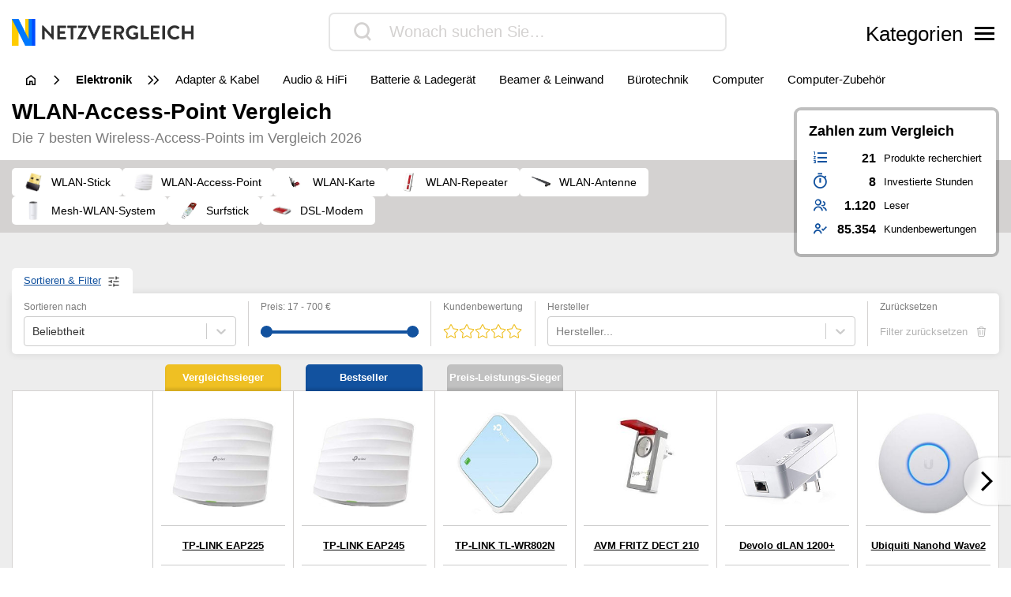

--- FILE ---
content_type: text/html; charset=UTF-8
request_url: https://www.netzvergleiche.de/wlan-access-point/
body_size: 53994
content:
<!DOCTYPE html>
<html lang="de-DE">

<head>

		<meta charset="UTF-8">
	<meta http-equiv="X-UA-Compatible" content="IE=edge">
	<meta name="viewport" content="width=device-width, initial-scale=1, maximum-scale=1">
	<title>▷ WLAN-Access-Point Test & Vergleich 2026 | Netzvergleich</title>	
	<meta name="id" content="004_016_016">
		<meta name="edate" content="2026-01-24 19:11:22"><link rel='dns-prefetch' href='//cdnjs.cloudflare.com' />
<script type="text/javascript">
window._wpemojiSettings = {"baseUrl":"https:\/\/s.w.org\/images\/core\/emoji\/14.0.0\/72x72\/","ext":".png","svgUrl":false,"svgExt":".svg","source":{"concatemoji":"https:\/\/www.netzvergleiche.de\/wp\/wp-includes\/js\/wp-emoji-release.min.js?ver=6.1.1"}};
/*! This file is auto-generated */
!function(e,a,t){var n,r,o,i=a.createElement("canvas"),p=i.getContext&&i.getContext("2d");function s(e,t){var a=String.fromCharCode,e=(p.clearRect(0,0,i.width,i.height),p.fillText(a.apply(this,e),0,0),i.toDataURL());return p.clearRect(0,0,i.width,i.height),p.fillText(a.apply(this,t),0,0),e===i.toDataURL()}function c(e){var t=a.createElement("script");t.src=e,t.defer=t.type="text/javascript",a.getElementsByTagName("head")[0].appendChild(t)}for(o=Array("flag","emoji"),t.supports={everything:!0,everythingExceptFlag:!0},r=0;r<o.length;r++)t.supports[o[r]]=function(e){if(p&&p.fillText)switch(p.textBaseline="top",p.font="600 32px Arial",e){case"flag":return s([127987,65039,8205,9895,65039],[127987,65039,8203,9895,65039])?!1:!s([55356,56826,55356,56819],[55356,56826,8203,55356,56819])&&!s([55356,57332,56128,56423,56128,56418,56128,56421,56128,56430,56128,56423,56128,56447],[55356,57332,8203,56128,56423,8203,56128,56418,8203,56128,56421,8203,56128,56430,8203,56128,56423,8203,56128,56447]);case"emoji":return!s([129777,127995,8205,129778,127999],[129777,127995,8203,129778,127999])}return!1}(o[r]),t.supports.everything=t.supports.everything&&t.supports[o[r]],"flag"!==o[r]&&(t.supports.everythingExceptFlag=t.supports.everythingExceptFlag&&t.supports[o[r]]);t.supports.everythingExceptFlag=t.supports.everythingExceptFlag&&!t.supports.flag,t.DOMReady=!1,t.readyCallback=function(){t.DOMReady=!0},t.supports.everything||(n=function(){t.readyCallback()},a.addEventListener?(a.addEventListener("DOMContentLoaded",n,!1),e.addEventListener("load",n,!1)):(e.attachEvent("onload",n),a.attachEvent("onreadystatechange",function(){"complete"===a.readyState&&t.readyCallback()})),(e=t.source||{}).concatemoji?c(e.concatemoji):e.wpemoji&&e.twemoji&&(c(e.twemoji),c(e.wpemoji)))}(window,document,window._wpemojiSettings);
</script>
<style type="text/css">
img.wp-smiley,
img.emoji {
	display: inline !important;
	border: none !important;
	box-shadow: none !important;
	height: 1em !important;
	width: 1em !important;
	margin: 0 0.07em !important;
	vertical-align: -0.1em !important;
	background: none !important;
	padding: 0 !important;
}
</style>
	<link rel='stylesheet' id='wp-block-library-css' href='https://www.netzvergleiche.de/wp/wp-includes/css/dist/block-library/style.min.css?ver=6.1.1' type='text/css' media='all' />
<link rel='stylesheet' id='classic-theme-styles-css' href='https://www.netzvergleiche.de/wp/wp-includes/css/classic-themes.min.css?ver=1' type='text/css' media='all' />
<style id='global-styles-inline-css' type='text/css'>
body{--wp--preset--color--black: #000000;--wp--preset--color--cyan-bluish-gray: #abb8c3;--wp--preset--color--white: #ffffff;--wp--preset--color--pale-pink: #f78da7;--wp--preset--color--vivid-red: #cf2e2e;--wp--preset--color--luminous-vivid-orange: #ff6900;--wp--preset--color--luminous-vivid-amber: #fcb900;--wp--preset--color--light-green-cyan: #7bdcb5;--wp--preset--color--vivid-green-cyan: #00d084;--wp--preset--color--pale-cyan-blue: #8ed1fc;--wp--preset--color--vivid-cyan-blue: #0693e3;--wp--preset--color--vivid-purple: #9b51e0;--wp--preset--gradient--vivid-cyan-blue-to-vivid-purple: linear-gradient(135deg,rgba(6,147,227,1) 0%,rgb(155,81,224) 100%);--wp--preset--gradient--light-green-cyan-to-vivid-green-cyan: linear-gradient(135deg,rgb(122,220,180) 0%,rgb(0,208,130) 100%);--wp--preset--gradient--luminous-vivid-amber-to-luminous-vivid-orange: linear-gradient(135deg,rgba(252,185,0,1) 0%,rgba(255,105,0,1) 100%);--wp--preset--gradient--luminous-vivid-orange-to-vivid-red: linear-gradient(135deg,rgba(255,105,0,1) 0%,rgb(207,46,46) 100%);--wp--preset--gradient--very-light-gray-to-cyan-bluish-gray: linear-gradient(135deg,rgb(238,238,238) 0%,rgb(169,184,195) 100%);--wp--preset--gradient--cool-to-warm-spectrum: linear-gradient(135deg,rgb(74,234,220) 0%,rgb(151,120,209) 20%,rgb(207,42,186) 40%,rgb(238,44,130) 60%,rgb(251,105,98) 80%,rgb(254,248,76) 100%);--wp--preset--gradient--blush-light-purple: linear-gradient(135deg,rgb(255,206,236) 0%,rgb(152,150,240) 100%);--wp--preset--gradient--blush-bordeaux: linear-gradient(135deg,rgb(254,205,165) 0%,rgb(254,45,45) 50%,rgb(107,0,62) 100%);--wp--preset--gradient--luminous-dusk: linear-gradient(135deg,rgb(255,203,112) 0%,rgb(199,81,192) 50%,rgb(65,88,208) 100%);--wp--preset--gradient--pale-ocean: linear-gradient(135deg,rgb(255,245,203) 0%,rgb(182,227,212) 50%,rgb(51,167,181) 100%);--wp--preset--gradient--electric-grass: linear-gradient(135deg,rgb(202,248,128) 0%,rgb(113,206,126) 100%);--wp--preset--gradient--midnight: linear-gradient(135deg,rgb(2,3,129) 0%,rgb(40,116,252) 100%);--wp--preset--duotone--dark-grayscale: url('#wp-duotone-dark-grayscale');--wp--preset--duotone--grayscale: url('#wp-duotone-grayscale');--wp--preset--duotone--purple-yellow: url('#wp-duotone-purple-yellow');--wp--preset--duotone--blue-red: url('#wp-duotone-blue-red');--wp--preset--duotone--midnight: url('#wp-duotone-midnight');--wp--preset--duotone--magenta-yellow: url('#wp-duotone-magenta-yellow');--wp--preset--duotone--purple-green: url('#wp-duotone-purple-green');--wp--preset--duotone--blue-orange: url('#wp-duotone-blue-orange');--wp--preset--font-size--small: 13px;--wp--preset--font-size--medium: 20px;--wp--preset--font-size--large: 36px;--wp--preset--font-size--x-large: 42px;--wp--preset--spacing--20: 0.44rem;--wp--preset--spacing--30: 0.67rem;--wp--preset--spacing--40: 1rem;--wp--preset--spacing--50: 1.5rem;--wp--preset--spacing--60: 2.25rem;--wp--preset--spacing--70: 3.38rem;--wp--preset--spacing--80: 5.06rem;}:where(.is-layout-flex){gap: 0.5em;}body .is-layout-flow > .alignleft{float: left;margin-inline-start: 0;margin-inline-end: 2em;}body .is-layout-flow > .alignright{float: right;margin-inline-start: 2em;margin-inline-end: 0;}body .is-layout-flow > .aligncenter{margin-left: auto !important;margin-right: auto !important;}body .is-layout-constrained > .alignleft{float: left;margin-inline-start: 0;margin-inline-end: 2em;}body .is-layout-constrained > .alignright{float: right;margin-inline-start: 2em;margin-inline-end: 0;}body .is-layout-constrained > .aligncenter{margin-left: auto !important;margin-right: auto !important;}body .is-layout-constrained > :where(:not(.alignleft):not(.alignright):not(.alignfull)){max-width: var(--wp--style--global--content-size);margin-left: auto !important;margin-right: auto !important;}body .is-layout-constrained > .alignwide{max-width: var(--wp--style--global--wide-size);}body .is-layout-flex{display: flex;}body .is-layout-flex{flex-wrap: wrap;align-items: center;}body .is-layout-flex > *{margin: 0;}:where(.wp-block-columns.is-layout-flex){gap: 2em;}.has-black-color{color: var(--wp--preset--color--black) !important;}.has-cyan-bluish-gray-color{color: var(--wp--preset--color--cyan-bluish-gray) !important;}.has-white-color{color: var(--wp--preset--color--white) !important;}.has-pale-pink-color{color: var(--wp--preset--color--pale-pink) !important;}.has-vivid-red-color{color: var(--wp--preset--color--vivid-red) !important;}.has-luminous-vivid-orange-color{color: var(--wp--preset--color--luminous-vivid-orange) !important;}.has-luminous-vivid-amber-color{color: var(--wp--preset--color--luminous-vivid-amber) !important;}.has-light-green-cyan-color{color: var(--wp--preset--color--light-green-cyan) !important;}.has-vivid-green-cyan-color{color: var(--wp--preset--color--vivid-green-cyan) !important;}.has-pale-cyan-blue-color{color: var(--wp--preset--color--pale-cyan-blue) !important;}.has-vivid-cyan-blue-color{color: var(--wp--preset--color--vivid-cyan-blue) !important;}.has-vivid-purple-color{color: var(--wp--preset--color--vivid-purple) !important;}.has-black-background-color{background-color: var(--wp--preset--color--black) !important;}.has-cyan-bluish-gray-background-color{background-color: var(--wp--preset--color--cyan-bluish-gray) !important;}.has-white-background-color{background-color: var(--wp--preset--color--white) !important;}.has-pale-pink-background-color{background-color: var(--wp--preset--color--pale-pink) !important;}.has-vivid-red-background-color{background-color: var(--wp--preset--color--vivid-red) !important;}.has-luminous-vivid-orange-background-color{background-color: var(--wp--preset--color--luminous-vivid-orange) !important;}.has-luminous-vivid-amber-background-color{background-color: var(--wp--preset--color--luminous-vivid-amber) !important;}.has-light-green-cyan-background-color{background-color: var(--wp--preset--color--light-green-cyan) !important;}.has-vivid-green-cyan-background-color{background-color: var(--wp--preset--color--vivid-green-cyan) !important;}.has-pale-cyan-blue-background-color{background-color: var(--wp--preset--color--pale-cyan-blue) !important;}.has-vivid-cyan-blue-background-color{background-color: var(--wp--preset--color--vivid-cyan-blue) !important;}.has-vivid-purple-background-color{background-color: var(--wp--preset--color--vivid-purple) !important;}.has-black-border-color{border-color: var(--wp--preset--color--black) !important;}.has-cyan-bluish-gray-border-color{border-color: var(--wp--preset--color--cyan-bluish-gray) !important;}.has-white-border-color{border-color: var(--wp--preset--color--white) !important;}.has-pale-pink-border-color{border-color: var(--wp--preset--color--pale-pink) !important;}.has-vivid-red-border-color{border-color: var(--wp--preset--color--vivid-red) !important;}.has-luminous-vivid-orange-border-color{border-color: var(--wp--preset--color--luminous-vivid-orange) !important;}.has-luminous-vivid-amber-border-color{border-color: var(--wp--preset--color--luminous-vivid-amber) !important;}.has-light-green-cyan-border-color{border-color: var(--wp--preset--color--light-green-cyan) !important;}.has-vivid-green-cyan-border-color{border-color: var(--wp--preset--color--vivid-green-cyan) !important;}.has-pale-cyan-blue-border-color{border-color: var(--wp--preset--color--pale-cyan-blue) !important;}.has-vivid-cyan-blue-border-color{border-color: var(--wp--preset--color--vivid-cyan-blue) !important;}.has-vivid-purple-border-color{border-color: var(--wp--preset--color--vivid-purple) !important;}.has-vivid-cyan-blue-to-vivid-purple-gradient-background{background: var(--wp--preset--gradient--vivid-cyan-blue-to-vivid-purple) !important;}.has-light-green-cyan-to-vivid-green-cyan-gradient-background{background: var(--wp--preset--gradient--light-green-cyan-to-vivid-green-cyan) !important;}.has-luminous-vivid-amber-to-luminous-vivid-orange-gradient-background{background: var(--wp--preset--gradient--luminous-vivid-amber-to-luminous-vivid-orange) !important;}.has-luminous-vivid-orange-to-vivid-red-gradient-background{background: var(--wp--preset--gradient--luminous-vivid-orange-to-vivid-red) !important;}.has-very-light-gray-to-cyan-bluish-gray-gradient-background{background: var(--wp--preset--gradient--very-light-gray-to-cyan-bluish-gray) !important;}.has-cool-to-warm-spectrum-gradient-background{background: var(--wp--preset--gradient--cool-to-warm-spectrum) !important;}.has-blush-light-purple-gradient-background{background: var(--wp--preset--gradient--blush-light-purple) !important;}.has-blush-bordeaux-gradient-background{background: var(--wp--preset--gradient--blush-bordeaux) !important;}.has-luminous-dusk-gradient-background{background: var(--wp--preset--gradient--luminous-dusk) !important;}.has-pale-ocean-gradient-background{background: var(--wp--preset--gradient--pale-ocean) !important;}.has-electric-grass-gradient-background{background: var(--wp--preset--gradient--electric-grass) !important;}.has-midnight-gradient-background{background: var(--wp--preset--gradient--midnight) !important;}.has-small-font-size{font-size: var(--wp--preset--font-size--small) !important;}.has-medium-font-size{font-size: var(--wp--preset--font-size--medium) !important;}.has-large-font-size{font-size: var(--wp--preset--font-size--large) !important;}.has-x-large-font-size{font-size: var(--wp--preset--font-size--x-large) !important;}
.wp-block-navigation a:where(:not(.wp-element-button)){color: inherit;}
:where(.wp-block-columns.is-layout-flex){gap: 2em;}
.wp-block-pullquote{font-size: 1.5em;line-height: 1.6;}
</style>
<link rel='stylesheet' id='style-css' href='https://www.netzvergleiche.de/wp-content/themes/finalcheck/assets/build/style.min.css?ver=1719304804' type='text/css' media='all' />
<script type='text/javascript' src='https://www.netzvergleiche.de/wp/wp-includes/js/jquery/jquery.min.js?ver=3.6.1' id='jquery-core-js'></script>
<script type='text/javascript' src='https://www.netzvergleiche.de/wp/wp-includes/js/jquery/jquery-migrate.min.js?ver=3.3.2' id='jquery-migrate-js'></script>
<script type='text/javascript' src='https://cdnjs.cloudflare.com/ajax/libs/mobile-detect/1.4.3/mobile-detect.min.js?ver=6.1.1' id='mobileDetect-js'></script>
<script type='text/javascript' src='https://www.netzvergleiche.de/wp-content/themes/finalcheck/assets/build/init.min.js?ver=1719304804' id='init-js'></script>
<link rel="https://api.w.org/" href="https://www.netzvergleiche.de/wp-json/" /><link rel="alternate" type="application/json" href="https://www.netzvergleiche.de/wp-json/wp/v2/posts/2453710" /><link rel="EditURI" type="application/rsd+xml" title="RSD" href="https://www.netzvergleiche.de/wp/xmlrpc.php?rsd" />
<link rel="wlwmanifest" type="application/wlwmanifest+xml" href="https://www.netzvergleiche.de/wp/wp-includes/wlwmanifest.xml" />
<meta name="generator" content="WordPress 6.1.1" />
<link rel='shortlink' href='https://www.netzvergleiche.de/?p=2453710' />
<link rel="alternate" type="application/json+oembed" href="https://www.netzvergleiche.de/wp-json/oembed/1.0/embed?url=https%3A%2F%2Fwww.netzvergleiche.de%2Fwlan-access-point%2F" />
<link rel="alternate" type="text/xml+oembed" href="https://www.netzvergleiche.de/wp-json/oembed/1.0/embed?url=https%3A%2F%2Fwww.netzvergleiche.de%2Fwlan-access-point%2F&#038;format=xml" />
  <script type="application/ld+json">
    {
    "@context": "http://schema.org",
    "@graph": [
        {
            "@type": "Organization",
            "@id": "https://www.netzvergleiche.de/#organization",
            "name": "Netzvergleich",
            "url": "https://www.netzvergleiche.de/",
            "logo": {
                "@type": "ImageObject",
                "@id": "https://www.netzvergleiche.de/#logo",
                "inLanguage": "de-DE",
                "url": "https://www.netzvergleiche.de/wp-content/uploads/Netzvergleich_Logo.png",
                "contentUrl": "https://www.netzvergleiche.de/wp-content/uploads/Netzvergleich_Logo.png",
                "width": 814,
                "height": 120,
                "caption": "Netzvergleiche"
            },
            "image": {
                "@id": "https://www.netzvergleiche.de/#logo"
            }
        },
        {
            "@type": "WebSite",
            "@id": "https://www.netzvergleiche.de/#website",
            "publisher": {
                "@id": "https://www.netzvergleiche.de/#organization"
            },
            "name": "Netzvergleich",
            "url": "https://www.netzvergleiche.de/",
            "description": "Finden Sie immer die besten Produkte, unseren 🥇 Vergleichssieger, ⭐ Bestseller und unsere ✅ aktuellen Angebote!",
            "inLanguage": "de-DE"
        },
        {
            "@type": "ImageObject",
            "@id": "https://www.netzvergleiche.de/wlan-access-point/#primaryimage",
            "inLanguage": "de-DE",
            "url": "https://www.netzvergleiche.de/wp-content/uploads/B01M5JJXFR.jpg",
            "contentUrl": "https://www.netzvergleiche.de/wp-content/uploads/B01M5JJXFR.jpg",
            "width": 218,
            "height": 218
        },
        {
            "@type": "WebPage",
            "@id": "https://www.netzvergleiche.de/wlan-access-point/#webpage",
            "name": "▷ WLAN-Access-Point Test & Vergleich 2026 | Netzvergleich",
            "url": "https://www.netzvergleiche.de/wlan-access-point/",
            "datePublished": "2022-07-03T04:41:37+02:00",
            "dateModified": "2026-01-24T19:11:22+01:00",
            "description": "WLAN-Access-Point im Vergleich. Finden Sie immer die besten Produkte, unseren 🥇 Vergleichssieger, ⭐ Bestseller und unsere ✅ aktuellen Angebote!",
            "inLanguage": "de-DE",
            "breadcrumb": {
                "@id": "https://www.netzvergleiche.de/wlan-access-point/#breadcrumb"
            },
            "isPartOf": {
                "@id": "https://www.netzvergleiche.de/#website"
            },
            "primaryImageOfPage": {
                "@id": "https://www.netzvergleiche.de/wlan-access-point/#primaryimage"
            }
        },
        {
            "@type": "BreadcrumbList",
            "@id": "https://www.netzvergleiche.de/wlan-access-point/#breadcrumb",
            "itemListElement": [
                {
                    "@type": "ListItem",
                    "position": 1,
                    "name": "Netzvergleich",
                    "item": "https://www.netzvergleiche.de/"
                },
                {
                    "@type": "ListItem",
                    "position": 2,
                    "name": "Elektronik",
                    "item": "https://www.netzvergleiche.de/elektronik/"
                },
                {
                    "@type": "ListItem",
                    "position": 3,
                    "name": "Netzwerk",
                    "item": "https://www.netzvergleiche.de/elektronik/netzwerk/"
                },
                {
                    "@type": "ListItem",
                    "position": 4,
                    "name": "WLAN-Access-Point",
                    "item": "https://www.netzvergleiche.de/wlan-access-point/"
                }
            ]
        },
        {
            "@type": "Article",
            "@id": "https://www.netzvergleiche.de/wlan-access-point/#article",
            "headline": "▷ WLAN-Access-Point Test & Vergleich 2026 | Netzvergleich",
            "datePublished": "2022-07-03T04:41:37+02:00",
            "dateModified": "2026-01-24T19:11:22+01:00",
            "wordCount": 0,
            "thumbnailUrl": "https://www.netzvergleiche.de/wp-content/uploads/B01M5JJXFR.jpg",
            "keywords": [
                "DSL-Modem",
                "Mesh-WLAN-System",
                "Surfstick",
                "WLAN-Access-Point",
                "WLAN-Antenne",
                "WLAN-Karte",
                "WLAN-Repeater",
                "WLAN-Stick"
            ],
            "articleSection": [
                "Netzwerk"
            ],
            "inLanguage": "de-DE",
            "publisher": {
                "@id": "https://www.netzvergleiche.de/#organization"
            },
            "mainEntityOfPage": {
                "@id": "https://www.netzvergleiche.de/wlan-access-point/#webpage"
            },
            "isPartOf": {
                "@id": "https://www.netzvergleiche.de/wlan-access-point/#webpage"
            },
            "image": {
                "@id": "https://www.netzvergleiche.de/wlan-access-point/#primaryimage"
            }
        },
        {
            "@type": "ProductCollection",
            "@id": "https://www.netzvergleiche.de/wlan-access-point/#productcollection",
            "mainEntity": [
                {
                    "@type": "Product",
                    "name": "TP-LINK EAP225",
                    "sku": "B01LLAK1UG",
                    "gtin": "5415247165064",
                    "category": "Netzvergleich > Elektronik > Netzwerk > WLAN-Access-Point",
                    "brand": "TP-LINK",
                    "description": "Zukunftssicher dank MU-MIMO-Technologie, Abdecken von zwei verschiedenen Frequenzen",
                    "image": "https://www.netzvergleiche.de/wp-content/images/products/B01LLAK1UG.jpg",
                    "offers": {
                        "@type": "AggregateOffer",
                        "offerCount": 6,
                        "priceCurrency": "EUR",
                        "lowPrice": "57.90",
                        "highPrice": "95.00",
                        "offers": [
                            {
                                "@type": "Offer",
                                "name": "TP-LINK EAP225",
                                "availability": "https://schema.org/InStock",
                                "itemCondition": "https://schema.org/NewCondition",
                                "gtin": "5415247165064",
                                "sku": "B01LLAK1UG",
                                "price": "57.90",
                                "priceCurrency": "EUR",
                                "seller": {
                                    "@type": "Organization",
                                    "name": "amazon"
                                },
                                "offeredBy": {
                                    "@type": "Organization",
                                    "name": "amazon"
                                }
                            }
                        ]
                    },
                    "review": {
                        "@type": "Review",
                        "reviewRating": {
                            "@type": "Rating",
                            "ratingValue": 1.1,
                            "bestRating": 1,
                            "worstRating": 6
                        }
                    },
                    "aggregateRating": {
                        "@type": "AggregateRating",
                        "ratingValue": "4.5",
                        "reviewCount": "2280",
                        "bestRating": 5,
                        "worstRating": 1
                    }
                },
                {
                    "@type": "Product",
                    "name": "TP-LINK EAP245",
                    "sku": "B01M5JJXFR",
                    "gtin": "6935364096663",
                    "category": "Netzvergleich > Elektronik > Netzwerk > WLAN-Access-Point",
                    "brand": "TP-LINK",
                    "description": "Schnellere Kommunikation dank MU-MIMO, Dualband-fähig",
                    "image": "https://www.netzvergleiche.de/wp-content/images/products/B01M5JJXFR.jpg",
                    "offers": {
                        "@type": "AggregateOffer",
                        "offerCount": 6,
                        "priceCurrency": "EUR",
                        "lowPrice": "64.99",
                        "highPrice": "99.00",
                        "offers": [
                            {
                                "@type": "Offer",
                                "name": "TP-LINK EAP245",
                                "availability": "https://schema.org/InStock",
                                "itemCondition": "https://schema.org/NewCondition",
                                "gtin": "6935364096663",
                                "sku": "B01M5JJXFR",
                                "price": "64.99",
                                "priceCurrency": "EUR",
                                "seller": {
                                    "@type": "Organization",
                                    "name": "amazon"
                                },
                                "offeredBy": {
                                    "@type": "Organization",
                                    "name": "amazon"
                                }
                            },
                            {
                                "@type": "Offer",
                                "name": "TP-LINK EAP245",
                                "availability": "https://schema.org/InStock",
                                "itemCondition": "https://schema.org/NewCondition",
                                "gtin": "6935364096663",
                                "sku": "B01M5JJXFR",
                                "price": "77.60",
                                "priceCurrency": "EUR",
                                "seller": {
                                    "@type": "Organization",
                                    "name": "OTTO"
                                },
                                "offeredBy": {
                                    "@type": "Organization",
                                    "name": "OTTO"
                                }
                            },
                            {
                                "@type": "Offer",
                                "name": "TP-LINK EAP245",
                                "availability": "https://schema.org/InStock",
                                "itemCondition": "https://schema.org/NewCondition",
                                "gtin": "6935364096663",
                                "sku": "B01M5JJXFR",
                                "price": "99.00",
                                "priceCurrency": "EUR",
                                "seller": {
                                    "@type": "Organization",
                                    "name": "Bora Computer"
                                },
                                "offeredBy": {
                                    "@type": "Organization",
                                    "name": "Bora Computer"
                                }
                            },
                            {
                                "@type": "Offer",
                                "name": "TP-LINK EAP245",
                                "availability": "https://schema.org/InStock",
                                "itemCondition": "https://schema.org/NewCondition",
                                "gtin": "6935364096663",
                                "sku": "B01M5JJXFR",
                                "price": "96.90",
                                "priceCurrency": "EUR",
                                "seller": {
                                    "@type": "Organization",
                                    "name": "alza.de"
                                },
                                "offeredBy": {
                                    "@type": "Organization",
                                    "name": "alza.de"
                                }
                            },
                            {
                                "@type": "Offer",
                                "name": "TP-LINK EAP245",
                                "availability": "https://schema.org/InStock",
                                "itemCondition": "https://schema.org/NewCondition",
                                "gtin": "6935364096663",
                                "sku": "B01M5JJXFR",
                                "price": "69.90",
                                "priceCurrency": "EUR",
                                "seller": {
                                    "@type": "Organization",
                                    "name": "Okluge"
                                },
                                "offeredBy": {
                                    "@type": "Organization",
                                    "name": "Okluge"
                                }
                            },
                            {
                                "@type": "Offer",
                                "name": "TP-LINK EAP245",
                                "availability": "https://schema.org/InStock",
                                "itemCondition": "https://schema.org/NewCondition",
                                "gtin": "6935364096663",
                                "sku": "B01M5JJXFR",
                                "price": "74.90",
                                "priceCurrency": "EUR",
                                "seller": {
                                    "@type": "Organization",
                                    "name": "eBay"
                                },
                                "offeredBy": {
                                    "@type": "Organization",
                                    "name": "eBay"
                                }
                            }
                        ]
                    },
                    "review": {
                        "@type": "Review",
                        "reviewRating": {
                            "@type": "Rating",
                            "ratingValue": 1.2,
                            "bestRating": 1,
                            "worstRating": 6
                        }
                    },
                    "aggregateRating": {
                        "@type": "AggregateRating",
                        "ratingValue": "4.6",
                        "reviewCount": "1373",
                        "bestRating": 5,
                        "worstRating": 1
                    }
                },
                {
                    "@type": "Product",
                    "name": "TP-LINK TL-WR802N",
                    "sku": "B00TQEX8BO",
                    "gtin": "0845973071714",
                    "category": "Netzvergleich > Elektronik > Netzwerk > WLAN-Access-Point",
                    "brand": "TP-LINK",
                    "description": "Eine Firewall ist vorhanden, Abdecken von zwei verschiedenen Frequenzen, Leichter Aufbau von Verbindungen durch WPS, Status-LED zum Prüfen der Verbindungen",
                    "image": "https://www.netzvergleiche.de/wp-content/images/products/B00TQEX8BO.jpg",
                    "offers": {
                        "@type": "AggregateOffer",
                        "offerCount": 6,
                        "priceCurrency": "EUR",
                        "lowPrice": "16.90",
                        "highPrice": "25.78",
                        "offers": [
                            {
                                "@type": "Offer",
                                "name": "TP-LINK TL-WR802N",
                                "availability": "https://schema.org/InStock",
                                "itemCondition": "https://schema.org/NewCondition",
                                "gtin": "0845973071714",
                                "sku": "B00TQEX8BO",
                                "price": "17.42",
                                "priceCurrency": "EUR",
                                "seller": {
                                    "@type": "Organization",
                                    "name": "amazon"
                                },
                                "offeredBy": {
                                    "@type": "Organization",
                                    "name": "amazon"
                                }
                            },
                            {
                                "@type": "Offer",
                                "name": "TP-LINK TL-WR802N",
                                "availability": "https://schema.org/InStock",
                                "itemCondition": "https://schema.org/NewCondition",
                                "gtin": "0845973071714",
                                "sku": "B00TQEX8BO",
                                "price": "16.90",
                                "priceCurrency": "EUR",
                                "seller": {
                                    "@type": "Organization",
                                    "name": "alza.de"
                                },
                                "offeredBy": {
                                    "@type": "Organization",
                                    "name": "alza.de"
                                }
                            },
                            {
                                "@type": "Offer",
                                "name": "TP-LINK TL-WR802N",
                                "availability": "https://schema.org/InStock",
                                "itemCondition": "https://schema.org/NewCondition",
                                "gtin": "0845973071714",
                                "sku": "B00TQEX8BO",
                                "price": "18.42",
                                "priceCurrency": "EUR",
                                "seller": {
                                    "@type": "Organization",
                                    "name": "NEXOC Store"
                                },
                                "offeredBy": {
                                    "@type": "Organization",
                                    "name": "NEXOC Store"
                                }
                            },
                            {
                                "@type": "Offer",
                                "name": "TP-LINK TL-WR802N",
                                "availability": "https://schema.org/InStock",
                                "itemCondition": "https://schema.org/NewCondition",
                                "gtin": "0845973071714",
                                "sku": "B00TQEX8BO",
                                "price": "25.78",
                                "priceCurrency": "EUR",
                                "seller": {
                                    "@type": "Organization",
                                    "name": "berrybase.de"
                                },
                                "offeredBy": {
                                    "@type": "Organization",
                                    "name": "berrybase.de"
                                }
                            },
                            {
                                "@type": "Offer",
                                "name": "TP-LINK TL-WR802N",
                                "availability": "https://schema.org/InStock",
                                "itemCondition": "https://schema.org/NewCondition",
                                "gtin": "0845973071714",
                                "sku": "B00TQEX8BO",
                                "price": "17.42",
                                "priceCurrency": "EUR",
                                "seller": {
                                    "@type": "Organization",
                                    "name": "nullprozentshop.de"
                                },
                                "offeredBy": {
                                    "@type": "Organization",
                                    "name": "nullprozentshop.de"
                                }
                            },
                            {
                                "@type": "Offer",
                                "name": "TP-LINK TL-WR802N",
                                "availability": "https://schema.org/InStock",
                                "itemCondition": "https://schema.org/NewCondition",
                                "gtin": "0845973071714",
                                "sku": "B00TQEX8BO",
                                "price": "23.99",
                                "priceCurrency": "EUR",
                                "seller": {
                                    "@type": "Organization",
                                    "name": "eBay"
                                },
                                "offeredBy": {
                                    "@type": "Organization",
                                    "name": "eBay"
                                }
                            }
                        ]
                    },
                    "review": {
                        "@type": "Review",
                        "reviewRating": {
                            "@type": "Rating",
                            "ratingValue": 1.3,
                            "bestRating": 1,
                            "worstRating": 6
                        }
                    },
                    "aggregateRating": {
                        "@type": "AggregateRating",
                        "ratingValue": "4.3",
                        "reviewCount": "15553",
                        "bestRating": 5,
                        "worstRating": 1
                    }
                },
                {
                    "@type": "Product",
                    "name": "AVM FRITZ DECT 210",
                    "sku": "B01MRZ60F0",
                    "gtin": "4023125027239",
                    "category": "Netzvergleich > Elektronik > Netzwerk > WLAN-Access-Point",
                    "brand": "AVM",
                    "description": "",
                    "image": "https://www.netzvergleiche.de/wp-content/images/products/B01MRZ60F0.jpg",
                    "offers": {
                        "@type": "AggregateOffer",
                        "offerCount": 6,
                        "priceCurrency": "EUR",
                        "lowPrice": "42.29",
                        "highPrice": "59.00",
                        "offers": [
                            {
                                "@type": "Offer",
                                "name": "AVM FRITZ DECT 210",
                                "availability": "https://schema.org/InStock",
                                "itemCondition": "https://schema.org/NewCondition",
                                "gtin": "4023125027239",
                                "sku": "B01MRZ60F0",
                                "price": "42.29",
                                "priceCurrency": "EUR",
                                "seller": {
                                    "@type": "Organization",
                                    "name": "amazon"
                                },
                                "offeredBy": {
                                    "@type": "Organization",
                                    "name": "amazon"
                                }
                            },
                            {
                                "@type": "Offer",
                                "name": "AVM FRITZ DECT 210",
                                "availability": "https://schema.org/InStock",
                                "itemCondition": "https://schema.org/NewCondition",
                                "gtin": "4023125027239",
                                "sku": "B01MRZ60F0",
                                "price": "56.72",
                                "priceCurrency": "EUR",
                                "seller": {
                                    "@type": "Organization",
                                    "name": "okluge.de"
                                },
                                "offeredBy": {
                                    "@type": "Organization",
                                    "name": "okluge.de"
                                }
                            },
                            {
                                "@type": "Offer",
                                "name": "AVM FRITZ DECT 210",
                                "availability": "https://schema.org/InStock",
                                "itemCondition": "https://schema.org/NewCondition",
                                "gtin": "4023125027239",
                                "sku": "B01MRZ60F0",
                                "price": "55.00",
                                "priceCurrency": "EUR",
                                "seller": {
                                    "@type": "Organization",
                                    "name": "tink.de - tink GmbH"
                                },
                                "offeredBy": {
                                    "@type": "Organization",
                                    "name": "tink.de - tink GmbH"
                                }
                            },
                            {
                                "@type": "Offer",
                                "name": "AVM FRITZ DECT 210",
                                "availability": "https://schema.org/InStock",
                                "itemCondition": "https://schema.org/NewCondition",
                                "gtin": "4023125027239",
                                "sku": "B01MRZ60F0",
                                "price": "59.00",
                                "priceCurrency": "EUR",
                                "seller": {
                                    "@type": "Organization",
                                    "name": "sabi-online"
                                },
                                "offeredBy": {
                                    "@type": "Organization",
                                    "name": "sabi-online"
                                }
                            },
                            {
                                "@type": "Offer",
                                "name": "AVM FRITZ DECT 210",
                                "availability": "https://schema.org/InStock",
                                "itemCondition": "https://schema.org/NewCondition",
                                "gtin": "4023125027239",
                                "sku": "B01MRZ60F0",
                                "price": "49.90",
                                "priceCurrency": "EUR",
                                "seller": {
                                    "@type": "Organization",
                                    "name": "FundK"
                                },
                                "offeredBy": {
                                    "@type": "Organization",
                                    "name": "FundK"
                                }
                            },
                            {
                                "@type": "Offer",
                                "name": "AVM FRITZ DECT 210",
                                "availability": "https://schema.org/InStock",
                                "itemCondition": "https://schema.org/NewCondition",
                                "gtin": "4023125027239",
                                "sku": "B01MRZ60F0",
                                "price": "43.99",
                                "priceCurrency": "EUR",
                                "seller": {
                                    "@type": "Organization",
                                    "name": "eBay"
                                },
                                "offeredBy": {
                                    "@type": "Organization",
                                    "name": "eBay"
                                }
                            }
                        ]
                    },
                    "review": {
                        "@type": "Review",
                        "reviewRating": {
                            "@type": "Rating",
                            "ratingValue": 1,
                            "bestRating": 1,
                            "worstRating": 6
                        }
                    },
                    "aggregateRating": {
                        "@type": "AggregateRating",
                        "ratingValue": "4.8",
                        "reviewCount": "5019",
                        "bestRating": 5,
                        "worstRating": 1
                    }
                },
                {
                    "@type": "Product",
                    "name": "Devolo dLAN 1200+",
                    "sku": "B00LPE19RI",
                    "gtin": "4250059693760",
                    "category": "Netzvergleich > Elektronik > Netzwerk > WLAN-Access-Point",
                    "brand": "Devolo",
                    "description": "Einfache Handhabung von Netzwerkverbindungen mittels WPS",
                    "image": "https://www.netzvergleiche.de/wp-content/images/products/B00LPE19RI.jpg",
                    "offers": {
                        "@type": "AggregateOffer",
                        "offerCount": 4,
                        "priceCurrency": "EUR",
                        "lowPrice": "86.22",
                        "highPrice": "183.94",
                        "offers": [
                            {
                                "@type": "Offer",
                                "name": "Devolo dLAN 1200+",
                                "availability": "https://schema.org/InStock",
                                "itemCondition": "https://schema.org/NewCondition",
                                "gtin": "4250059693760",
                                "sku": "B00LPE19RI",
                                "price": "129.49",
                                "priceCurrency": "EUR",
                                "seller": {
                                    "@type": "Organization",
                                    "name": "amazon"
                                },
                                "offeredBy": {
                                    "@type": "Organization",
                                    "name": "amazon"
                                }
                            },
                            {
                                "@type": "Offer",
                                "name": "Devolo dLAN 1200+",
                                "availability": "https://schema.org/InStock",
                                "itemCondition": "https://schema.org/NewCondition",
                                "gtin": "4250059693760",
                                "sku": "B00LPE19RI",
                                "price": "183.94",
                                "priceCurrency": "EUR",
                                "seller": {
                                    "@type": "Organization",
                                    "name": "Kaufland - Kosa-shop"
                                },
                                "offeredBy": {
                                    "@type": "Organization",
                                    "name": "Kaufland - Kosa-shop"
                                }
                            },
                            {
                                "@type": "Offer",
                                "name": "Devolo dLAN 1200+",
                                "availability": "https://schema.org/InStock",
                                "itemCondition": "https://schema.org/NewCondition",
                                "gtin": "4250059693760",
                                "sku": "B00LPE19RI",
                                "price": "119.99",
                                "priceCurrency": "EUR",
                                "seller": {
                                    "@type": "Organization",
                                    "name": "ebay.de"
                                },
                                "offeredBy": {
                                    "@type": "Organization",
                                    "name": "ebay.de"
                                }
                            }
                        ]
                    },
                    "review": {
                        "@type": "Review",
                        "reviewRating": {
                            "@type": "Rating",
                            "ratingValue": 1.2,
                            "bestRating": 1,
                            "worstRating": 6
                        }
                    },
                    "aggregateRating": {
                        "@type": "AggregateRating",
                        "ratingValue": "4.4",
                        "reviewCount": "7346",
                        "bestRating": 5,
                        "worstRating": 1
                    }
                },
                {
                    "@type": "Product",
                    "name": "Ubiquiti Nanohd Wave2",
                    "sku": "B07FFNTLJD",
                    "gtin": "4250605511876",
                    "category": "Netzvergleich > Elektronik > Netzwerk > WLAN-Access-Point",
                    "brand": "Ubiquiti",
                    "description": "Schnellere Kommunikation dank MU-MIMO, Kann zwei unterschiedliche Frequenzbereiche abdecken",
                    "image": "https://www.netzvergleiche.de/wp-content/images/products/B07FFNTLJD.jpg",
                    "offers": {
                        "@type": "AggregateOffer",
                        "offerCount": 6,
                        "priceCurrency": "EUR",
                        "lowPrice": "228.54",
                        "highPrice": "601.80",
                        "offers": [
                            {
                                "@type": "Offer",
                                "name": "Ubiquiti Nanohd Wave2",
                                "availability": "https://schema.org/InStock",
                                "itemCondition": "https://schema.org/NewCondition",
                                "gtin": "4250605511876",
                                "sku": "B07FFNTLJD",
                                "price": "595.95",
                                "priceCurrency": "EUR",
                                "seller": {
                                    "@type": "Organization",
                                    "name": "amazon"
                                },
                                "offeredBy": {
                                    "@type": "Organization",
                                    "name": "amazon"
                                }
                            }
                        ]
                    },
                    "review": {
                        "@type": "Review",
                        "reviewRating": {
                            "@type": "Rating",
                            "ratingValue": 1.1,
                            "bestRating": 1,
                            "worstRating": 6
                        }
                    },
                    "aggregateRating": {
                        "@type": "AggregateRating",
                        "ratingValue": "4.6",
                        "reviewCount": "1257",
                        "bestRating": 5,
                        "worstRating": 1
                    }
                },
                {
                    "@type": "Product",
                    "name": "MikroTik hAP ac2",
                    "sku": "B079SD8NVQ",
                    "gtin": "2505021811584",
                    "category": "Netzvergleich > Elektronik > Netzwerk > WLAN-Access-Point",
                    "brand": "MikroTik",
                    "description": "Kann zwei unterschiedliche Frequenzbereiche abdecken",
                    "image": "https://www.netzvergleiche.de/wp-content/images/products/B079SD8NVQ.jpg",
                    "offers": {
                        "@type": "AggregateOffer",
                        "offerCount": 6,
                        "priceCurrency": "EUR",
                        "lowPrice": "64.13",
                        "highPrice": "106.40",
                        "offers": [
                            {
                                "@type": "Offer",
                                "name": "MikroTik hAP ac2",
                                "availability": "https://schema.org/InStock",
                                "itemCondition": "https://schema.org/NewCondition",
                                "gtin": "2505021811584",
                                "sku": "B079SD8NVQ",
                                "price": "71.59",
                                "priceCurrency": "EUR",
                                "seller": {
                                    "@type": "Organization",
                                    "name": "amazon"
                                },
                                "offeredBy": {
                                    "@type": "Organization",
                                    "name": "amazon"
                                }
                            },
                            {
                                "@type": "Offer",
                                "name": "MikroTik hAP ac2",
                                "availability": "https://schema.org/InStock",
                                "itemCondition": "https://schema.org/NewCondition",
                                "gtin": "2505021811584",
                                "sku": "B079SD8NVQ",
                                "price": "83.26",
                                "priceCurrency": "EUR",
                                "seller": {
                                    "@type": "Organization",
                                    "name": "Kaufland"
                                },
                                "offeredBy": {
                                    "@type": "Organization",
                                    "name": "Kaufland"
                                }
                            }
                        ]
                    },
                    "review": {
                        "@type": "Review",
                        "reviewRating": {
                            "@type": "Rating",
                            "ratingValue": 1.2,
                            "bestRating": 1,
                            "worstRating": 6
                        }
                    },
                    "aggregateRating": {
                        "@type": "AggregateRating",
                        "ratingValue": "4.4",
                        "reviewCount": "824",
                        "bestRating": 5,
                        "worstRating": 1
                    }
                }
            ]
        }
    ]
}
  </script>  <meta property="og:locale" content="de_DE" />
  <meta property="og:type" content="article" />
  <meta property="og:title" content="▷ WLAN-Access-Point Test & Vergleich 2026 | Netzvergleich" />
  <meta name="description" content="WLAN-Access-Point im Vergleich. Finden Sie immer die besten Produkte, unseren 🥇 Vergleichssieger, ⭐ Bestseller und unsere ✅ aktuellen Angebote!" />
  <meta property="og:description" content="WLAN-Access-Point im Vergleich. Finden Sie immer die besten Produkte, unseren 🥇 Vergleichssieger, ⭐ Bestseller und unsere ✅ aktuellen Angebote!" />
  <meta property="og:site_name" content="Netzvergleich" />
  <meta property="article:published_time" content="2022-07-03T04:41:37+02:00" />
  <meta property="article:modified_time" content="2022-07-03T04:41:37+02:00" />
  <meta property="og:image" content="https://www.netzvergleiche.de/wp-content/uploads/B01M5JJXFR.jpg" />
  <meta property="og:image:width" content="218" />
  <meta property="og:image:height" content="218" />
  <meta property="og:image:type" content="image/jpeg" />
  <meta name="twitter:card" content="summary" />
  <meta name="twitter:label1" content="Written by" />
  <meta name="twitter:data1" content="Netzvergleiche" />
  <meta name="robots" content="index, follow">
  <link rel="canonical" href="https://www.netzvergleiche.de/wlan-access-point/" />
<link rel="icon" href="https://www.netzvergleiche.de/wp-content/uploads/cropped-Favicon-32x32.png" sizes="32x32" />
<link rel="icon" href="https://www.netzvergleiche.de/wp-content/uploads/cropped-Favicon-192x192.png" sizes="192x192" />
<link rel="apple-touch-icon" href="https://www.netzvergleiche.de/wp-content/uploads/cropped-Favicon-180x180.png" />
<meta name="msapplication-TileImage" content="https://www.netzvergleiche.de/wp-content/uploads/cropped-Favicon-270x270.png" />
	<link rel="stylesheet" href="https://cdn.consentmanager.mgr.consensu.org/delivery/cmp.min.css">
	<style>
		.async-hide {
			opacity: 0 !important
		}
	</style>
	<style> :root { --site-logo-url: url('https://www.netzvergleiche.de/wp-content/uploads/Netzvergleich_Logo.png');--primary-color: #13214A;--secondary-color: #12529F;--accent-color: #E8F697;--clickout-color: #3A87C9;--text-color: #000;--text-color-inverted: #FFF;--background-gradient-start: #EDEDED;--background-gradient-stop: #EDEDED;--ui-color: #FFFFFF;--ui-color-contrast: #D4D2D1;--ui-color-contrast-strong: #7C7C7C;--badge-background-color: #006AB4;--badge-color-1: #EFC023;--badge-color-2: #35bc00;--badge-color-3: #c1c1c1;--badge-color-4: #12529f;--badge-color-5: #EFC023;--badge-color-6: #EFC023;--lighter-grey: #FAFAFA;--badge-grey: #979797;--button-dark: #232323;--comparison-border-color: #CCCCCC;--primary-highlight-color: #81B8F0;--ui-radius: 5px;--main-font: -apple-system, linkMacSystemFont, "Segoe UI", Roboto, Oxygen-Sans, Ubuntu,Cantarell, "Helvetica Neue", sans-serif;--font-family-primary: -apple-system, linkMacSystemFont, "Segoe UI", Roboto, Oxygen-Sans, Ubuntu, Cantarell, "Helvetica Neue", sans-serif;--font-family-secondary: -apple-system, linkMacSystemFont, "Segoe UI", Roboto, Oxygen-Sans, Ubuntu,Cantarell, "Helvetica Neue", sans-serif;--font-weight-light-primary: 200;--font-weight-primary: 400;--font-weight-bold-primary: 600;--font-weight-secondary: 300;--font-weight-bold-secondary: 600;--font-size-primary: 16px;--font-size-secondary: 12px;--font-size-h1-primary: 1.75rem;--font-size-h2-primary: 1.25rem;--font-size-h3-primary: 1.25rem;--font-size-h4-primary: 1.00rem;--font-size-h5-primary: 0.75rem;--font-size-h6-primary: 0.50rem;--large-font-size: 20px;--medium-font-size: 18px;--medium-large-font-size: 16px;--medium-small-font-size: 14px;--small-font-size: 12px;--very-small-font-size: 10px;</style></head>

<body class="post-template-default single single-post postid-2453710 single-format-standard wp-custom-logo">
	<nav class="main-nav">
  <div class="main-nav__background">
    <div class="container">
      <div class="main-nav__header">
        <div class="main-nav__logo">
          <a href="https://www.netzvergleiche.de/" class="custom-logo-link" rel="home"><img width="814" height="120" src="https://www.netzvergleiche.de/wp-content/uploads/Netzvergleich_Logo.png" class="custom-logo" alt="Netzvergleich Logo" decoding="async" srcset="https://www.netzvergleiche.de/wp-content/uploads/Netzvergleich_Logo.png 814w, https://www.netzvergleiche.de/wp-content/uploads/Netzvergleich_Logo-300x44.png 300w, https://www.netzvergleiche.de/wp-content/uploads/Netzvergleich_Logo-768x113.png 768w" sizes="(max-width: 814px) 100vw, 814px" /></a>        </div>
        <div class="main-nav__menu-toggle">
          <button class="main-nav__toggle-button">
            <svg class="main-nav__toggle-button__img" xmlns="http://www.w3.org/2000/svg" width="25" height="23" viewBox="0 0 25 23">
              <g>
                <line x1="2" y1="2" x2="23" y2="21" stroke-width="3" stroke="black" />
                <line x1="2" y1="21" x2="23" y2="2" stroke-width="3" stroke="black" />
              </g>
            </svg>
          </button>
        </div>
      </div>
      <div class="main-nav__content">
        <div class="main-nav__categories">
          <h3 class="main-nav__categories__header">Kategorien</h3>
          <div class="menu-main-menu-container"><ul id="menu-main-menu" class="menu"><li id="menu-item-33" class="car-light menu-item menu-item-type-custom menu-item-object-custom menu-item-33"><a href="/auto-motorrad/"><span>Auto &#038; Motorrad</span></a></li>
<li id="menu-item-34" class="tools-light menu-item menu-item-type-custom menu-item-object-custom menu-item-34"><a href="/baumarkt/"><span>Baumarkt</span></a></li>
<li id="menu-item-4010" class="mortar-pestle-light menu-item menu-item-type-custom menu-item-object-custom menu-item-4010"><a href="/beauty-drogerie/"><span>Beauty &#038; Drogerie</span></a></li>
<li id="menu-item-4011" class="tv-retro-light menu-item menu-item-type-custom menu-item-object-custom menu-item-4011"><a href="/elektronik/"><span>Elektronik</span></a></li>
<li id="menu-item-4012" class="book-light menu-item menu-item-type-custom menu-item-object-custom menu-item-4012"><a href="/freizeit/"><span>Freizeit</span></a></li>
<li id="menu-item-4013" class="tree-alt-light menu-item menu-item-type-custom menu-item-object-custom menu-item-4013"><a href="/garten/"><span>Garten</span></a></li>
<li id="menu-item-4014" class="mug-hot-light menu-item menu-item-type-custom menu-item-object-custom menu-item-4014"><a href="/genuss-lebensmittel/"><span>Genuss- &#038; Lebensmittel</span></a></li>
<li id="menu-item-4015" class="blender-light menu-item menu-item-type-custom menu-item-object-custom menu-item-4015"><a href="/haushalt/"><span>Haushalt</span></a></li>
<li id="menu-item-4016" class="home-lg-light menu-item menu-item-type-custom menu-item-object-custom menu-item-4016"><a href="/moebel/"><span>Möbel</span></a></li>
<li id="menu-item-4017" class="socks-light menu-item menu-item-type-custom menu-item-object-custom menu-item-4017"><a href="/mode/"><span>Mode</span></a></li>
<li id="menu-item-4019" class="table-tennis-light menu-item menu-item-type-custom menu-item-object-custom menu-item-4019"><a href="/sport/"><span>Sport</span></a></li>
<li id="menu-item-4018" class="gamepad-light menu-item menu-item-type-custom menu-item-object-custom menu-item-4018"><a href="/spielzeug/"><span>Spielzeug</span></a></li>
<li id="menu-item-4020" class="cat-light menu-item menu-item-type-custom menu-item-object-custom menu-item-4020"><a href="/tierbedarf/"><span>Tierbedarf</span></a></li>
<li id="menu-item-4021" class="lamp-light menu-item menu-item-type-custom menu-item-object-custom menu-item-4021"><a href="/wohnaccessoires/"><span>Wohnaccessoires</span></a></li>
</ul></div>        </div>
        <div class="main-nav__about">
          <h3>FinalCheck</h3>
        </div>
      </div>
      <div class="main-nav__footer">
        <div class="main-nav__latest">
        </div>
      </div>
    </div>
  </div>
</nav>

<header class="page-header">

  <div class="container">

    <div class="page-header__logo">
      <a href="https://www.netzvergleiche.de/" class="custom-logo-link" rel="home"><img width="814" height="120" src="https://www.netzvergleiche.de/wp-content/uploads/Netzvergleich_Logo.png" class="custom-logo" alt="Netzvergleich Logo" decoding="async" srcset="https://www.netzvergleiche.de/wp-content/uploads/Netzvergleich_Logo.png 814w, https://www.netzvergleiche.de/wp-content/uploads/Netzvergleich_Logo-300x44.png 300w, https://www.netzvergleiche.de/wp-content/uploads/Netzvergleich_Logo-768x113.png 768w" sizes="(max-width: 814px) 100vw, 814px" /></a>    </div>

                <div class="search"></div>
    
    <div class="page-header__menu-toggle">
    <div class="mobile-search-toggle">
      <span class="icon-magnifier"></span>
    </div>
      <button class="page-header__toggle-button">
        <span class="page-header__toggle-button__text">Kategorien</span>
        <svg class="page-header__toggle-button__img" xmlns="http://www.w3.org/2000/svg" width="25" height="23" viewBox="0 0 25 23">
          <g>
            <rect class="top-rect" width="25" height="3" transform="translate(0 3)" />
            <rect class="middle-rect" width="25" height="3" transform="translate(0 10)" />
            <rect class="bottom-rect" width="25" height="3" transform="translate(0 17)" />
          </g>
        </svg>
      </button>
    </div>
  </div>
</header>

<main>
<section class="post-navigation">
  <div class="container">
    <ul class="post-navigation-row">
      <li class="post-navigation-home">
      <a href="https://www.netzvergleiche.de"><span class="icon icon-home"></span></a>
      </li>
      <li class="post-navigation-separator">
        <span class="icon icon-chevron-right"></span>
      </li>
      <li class="post-navigation-first-link">
        <a href="/elektronik/"><b>Elektronik</b></a>
      </li>
      <li class="post-navigation-separator">
        <span class="icon icon-chevron-right"></span>
        <span class="icon icon-chevron-right"></span>
      </li>
      
          <li>
                        <a class="" href="/elektronik/adapter-kabel/">Adapter &amp; Kabel</a>

            <ul>
              
                <li>
                  <a href="/lan-kabel/">LAN-Kabel</a>
                </li>

              
                <li>
                  <a href="/hdmi-kabel/">HDMI-Kabel</a>
                </li>

              
                <li>
                  <a href="/koaxialkabel/">Koaxialkabel</a>
                </li>

              
                <li>
                  <a href="/hdmi-splitter/">HDMI-Splitter</a>
                </li>

              
                <li>
                  <a href="/wireless-hdmi/">Wireless-HDMI</a>
                </li>

              
              <li class="post-navigation-all"><a href="/elektronik/adapter-kabel/">Alle Kategorien</a></li>

            </ul>
          </li>

      
          <li>
                        <a class="" href="/elektronik/audio-hifi/">Audio &amp; HiFi</a>

            <ul>
              
                <li>
                  <a href="/mp3-player/">MP3-Player</a>
                </li>

              
                <li>
                  <a href="/cd-player/">CD-Player</a>
                </li>

              
                <li>
                  <a href="/kompaktanlage/">Kompaktanlage</a>
                </li>

              
                <li>
                  <a href="/stereoanlage/">Stereoanlage</a>
                </li>

              
                <li>
                  <a href="/pc-mikrofon/">PC-Mikrofon</a>
                </li>

              
              <li class="post-navigation-all"><a href="/elektronik/audio-hifi/">Alle Kategorien</a></li>

            </ul>
          </li>

      
          <li>
                        <a class="" href="/elektronik/batterie-ladegeraet/">Batterie &amp; Ladegerät</a>

            <ul>
              
                <li>
                  <a href="/solar-powerbank/">Solar-Powerbank</a>
                </li>

              
                <li>
                  <a href="/akku-ladegeraet/">Akku-Ladegerät</a>
                </li>

              
                <li>
                  <a href="/aa-akku/">AA-Akku</a>
                </li>

              
                <li>
                  <a href="/aaa-akku/">AAA-Akku</a>
                </li>

              
                <li>
                  <a href="/usb-ladegeraet/">USB-Ladegerät</a>
                </li>

              
              <li class="post-navigation-all"><a href="/elektronik/batterie-ladegeraet/">Alle Kategorien</a></li>

            </ul>
          </li>

      
          <li>
                        <a class="" href="/elektronik/beamer-leinwand/">Beamer &amp; Leinwand</a>

            <ul>
              
                <li>
                  <a href="/mini-beamer/">Mini-Beamer</a>
                </li>

              
                <li>
                  <a href="/4k-beamer/">4K-Beamer</a>
                </li>

              
                <li>
                  <a href="/ultrakurzdistanz-beamer/">Ultrakurzdistanz-Beamer</a>
                </li>

              
                <li>
                  <a href="/led-beamer/">LED-Beamer</a>
                </li>

              
                <li>
                  <a href="/heimkino-beamer/">Heimkino-Beamer</a>
                </li>

              
              <li class="post-navigation-all"><a href="/elektronik/beamer-leinwand/">Alle Kategorien</a></li>

            </ul>
          </li>

      
          <li>
                        <a class="" href="/elektronik/buerotechnik/">Bürotechnik</a>

            <ul>
              
                <li>
                  <a href="/aktenvernichter/">Aktenvernichter</a>
                </li>

              
                <li>
                  <a href="/beschriftungsgeraet/">Beschriftungsgerät</a>
                </li>

              
                <li>
                  <a href="/laminiergeraet/">Laminiergerät</a>
                </li>

              
                <li>
                  <a href="/barcode-scanner/">Barcode-Scanner</a>
                </li>

              
                <li>
                  <a href="/konferenzlautsprecher/">Konferenzlautsprecher</a>
                </li>

              
              <li class="post-navigation-all"><a href="/elektronik/buerotechnik/">Alle Kategorien</a></li>

            </ul>
          </li>

      
          <li>
                        <a class="" href="/elektronik/computer/">Computer</a>

            <ul>
              
                <li>
                  <a href="/mini-computer/">Mini-Computer</a>
                </li>

              
                <li>
                  <a href="/all-in-one-computer/">All-in-One-Computer</a>
                </li>

              
                <li>
                  <a href="/barebone-computer/">Barebone-Computer</a>
                </li>

              
                <li>
                  <a href="/desktop-computer/">Desktop-Computer</a>
                </li>

              
                <li>
                  <a href="/gaming-computer/">Gaming-Computer</a>
                </li>

              
              <li class="post-navigation-all"><a href="/elektronik/computer/">Alle Kategorien</a></li>

            </ul>
          </li>

      
          <li>
                        <a class="" href="/elektronik/computer-zubehoer/">Computer-Zubehör</a>

            <ul>
              
                <li>
                  <a href="/webcam/">Webcam</a>
                </li>

              
                <li>
                  <a href="/pc-lautsprecher/">PC-Lautsprecher</a>
                </li>

              
                <li>
                  <a href="/usb-stick/">USB-Stick</a>
                </li>

              
                <li>
                  <a href="/waermeleitpaste/">Wärmeleitpaste</a>
                </li>

              
                <li>
                  <a href="/externes-dvd-laufwerk/">Externes DVD-Laufwerk</a>
                </li>

              
              <li class="post-navigation-all"><a href="/elektronik/computer-zubehoer/">Alle Kategorien</a></li>

            </ul>
          </li>

      
          <li>
                        <a class="" href="/elektronik/drucker-scanner/">Drucker &amp; Scanner</a>

            <ul>
              
                <li>
                  <a href="/drucker/">Drucker</a>
                </li>

              
                <li>
                  <a href="/laserdrucker/">Laserdrucker</a>
                </li>

              
                <li>
                  <a href="/multifunktionsdrucker/">Multifunktionsdrucker</a>
                </li>

              
                <li>
                  <a href="/farblaserdrucker/">Farblaserdrucker</a>
                </li>

              
                <li>
                  <a href="/tintenstrahldrucker/">Tintenstrahldrucker</a>
                </li>

              
              <li class="post-navigation-all"><a href="/elektronik/drucker-scanner/">Alle Kategorien</a></li>

            </ul>
          </li>

      
          <li>
                        <a class="" href="/elektronik/dvd-video-player/">DVD- &amp; Video-Player</a>

            <ul>
              
                <li>
                  <a href="/blu-ray-player/">Blu-Ray-Player</a>
                </li>

              
                <li>
                  <a href="/4k-blu-ray-player/">4K-Blu-Ray-Player</a>
                </li>

              
                <li>
                  <a href="/tragbarer-dvd-player/">Tragbarer DVD-Player</a>
                </li>

              
                <li>
                  <a href="/blu-ray-recorder/">Blu-Ray-Recorder</a>
                </li>

              
                <li>
                  <a href="/dvd-player/">DVD-Player</a>
                </li>

              
              <li class="post-navigation-all"><a href="/elektronik/dvd-video-player/">Alle Kategorien</a></li>

            </ul>
          </li>

      
          <li>
                        <a class="" href="/elektronik/eingabegeraete/">Eingabegeräte</a>

            <ul>
              
                <li>
                  <a href="/gaming-maus/">Gaming-Maus</a>
                </li>

              
                <li>
                  <a href="/gaming-tastatur/">Gaming-Tastatur</a>
                </li>

              
                <li>
                  <a href="/computer-maus/">Computer-Maus</a>
                </li>

              
                <li>
                  <a href="/mechanische-tastatur/">Mechanische Tastatur</a>
                </li>

              
                <li>
                  <a href="/bluetooth-maus/">Bluetooth-Maus</a>
                </li>

              
              <li class="post-navigation-all"><a href="/elektronik/eingabegeraete/">Alle Kategorien</a></li>

            </ul>
          </li>

      
          <li>
                        <a class="" href="/elektronik/festplatte/">Festplatte</a>

            <ul>
              
                <li>
                  <a href="/externe-festplatte/">Externe Festplatte</a>
                </li>

              
                <li>
                  <a href="/nas-festplatte/">NAS-Festplatte</a>
                </li>

              
                <li>
                  <a href="/ssd-festplatte/">SSD-Festplatte</a>
                </li>

              
                <li>
                  <a href="/wlan-festplatte/">WLAN-Festplatte</a>
                </li>

              
                <li>
                  <a href="/externe-ssd-festplatte/">Externe SSD-Festplatte</a>
                </li>

              
              <li class="post-navigation-all"><a href="/elektronik/festplatte/">Alle Kategorien</a></li>

            </ul>
          </li>

      
          <li>
                        <a class="" href="/elektronik/gaming/">Gaming</a>

            <ul>
              
                <li>
                  <a href="/gaming-stuhl/">Gaming-Stuhl</a>
                </li>

              
                <li>
                  <a href="/pc-lenkrad/">PC-Lenkrad</a>
                </li>

              
                <li>
                  <a href="/wireless-gaming-headset/">Wireless-Gaming-Headset</a>
                </li>

              
                <li>
                  <a href="/joystick/">Joystick</a>
                </li>

              
                <li>
                  <a href="/spielekonsole/">Spielekonsole</a>
                </li>

              
              <li class="post-navigation-all"><a href="/elektronik/gaming/">Alle Kategorien</a></li>

            </ul>
          </li>

      
          <li>
                        <a class="" href="/elektronik/kamera-fotoapparat/">Kamera &amp; Fotoapparat</a>

            <ul>
              
                <li>
                  <a href="/sofortbildkamera/">Sofortbildkamera</a>
                </li>

              
                <li>
                  <a href="/camcorder/">Camcorder</a>
                </li>

              
                <li>
                  <a href="/kompaktkamera/">Kompaktkamera</a>
                </li>

              
                <li>
                  <a href="/polaroid-kamera/">Polaroid-Kamera</a>
                </li>

              
                <li>
                  <a href="/bridgekamera/">Bridgekamera</a>
                </li>

              
              <li class="post-navigation-all"><a href="/elektronik/kamera-fotoapparat/">Alle Kategorien</a></li>

            </ul>
          </li>

      
          <li>
                        <a class="" href="/elektronik/kamera-fotozubehoer/">Kamera- &amp; Fotozubehör</a>

            <ul>
              
                <li>
                  <a href="/diascanner/">Diascanner</a>
                </li>

              
                <li>
                  <a href="/digitaler-bilderrahmen/">Digitaler Bilderrahmen</a>
                </li>

              
                <li>
                  <a href="/gimbal/">Gimbal</a>
                </li>

              
                <li>
                  <a href="/ringlicht/">Ringlicht</a>
                </li>

              
                <li>
                  <a href="/sd-karte/">SD-Karte</a>
                </li>

              
              <li class="post-navigation-all"><a href="/elektronik/kamera-fotozubehoer/">Alle Kategorien</a></li>

            </ul>
          </li>

      
          <li>
                        <a class="" href="/elektronik/kopfhoerer-headset/">Kopfhörer &amp; Headset</a>

            <ul>
              
                <li>
                  <a href="/in-ear-kopfhoerer/">In-Ear-Kopfhörer</a>
                </li>

              
                <li>
                  <a href="/bluetooth-kopfhoerer/">Bluetooth-Kopfhörer</a>
                </li>

              
                <li>
                  <a href="/kopfhoerer/">Kopfhörer</a>
                </li>

              
                <li>
                  <a href="/headset/">Headset</a>
                </li>

              
                <li>
                  <a href="/funkkopfhoerer/">Funkkopfhörer</a>
                </li>

              
              <li class="post-navigation-all"><a href="/elektronik/kopfhoerer-headset/">Alle Kategorien</a></li>

            </ul>
          </li>

      
          <li>
                        <a class="" href="/elektronik/lautsprecher/">Lautsprecher</a>

            <ul>
              
                <li>
                  <a href="/soundbar/">Soundbar</a>
                </li>

              
                <li>
                  <a href="/lautsprecher/">Lautsprecher</a>
                </li>

              
                <li>
                  <a href="/surround-system/">Surround-System</a>
                </li>

              
                <li>
                  <a href="/standlautsprecher/">Standlautsprecher</a>
                </li>

              
                <li>
                  <a href="/aktivboxen/">Aktivboxen</a>
                </li>

              
              <li class="post-navigation-all"><a href="/elektronik/lautsprecher/">Alle Kategorien</a></li>

            </ul>
          </li>

      
          <li>
                        <a class="" href="/elektronik/netzwerk/">Netzwerk</a>

            <ul>
              
                <li>
                  <a href="/wlan-repeater/">WLAN-Repeater</a>
                </li>

              
                <li>
                  <a href="/wlan-router/">WLAN-Router</a>
                </li>

              
                <li>
                  <a href="/lte-router/">LTE-Router</a>
                </li>

              
                <li>
                  <a href="/powerline-adapter/">Powerline-Adapter</a>
                </li>

              
                <li>
                  <a href="/wlan-stick/">WLAN-Stick</a>
                </li>

              
              <li class="post-navigation-all"><a href="/elektronik/netzwerk/">Alle Kategorien</a></li>

            </ul>
          </li>

      
          <li>
                        <a class="" href="/elektronik/notebook-laptop/">Notebook &amp; Laptop</a>

            <ul>
              
                <li>
                  <a href="/notebook/">Notebook</a>
                </li>

              
                <li>
                  <a href="/chromebook/">Chromebook</a>
                </li>

              
                <li>
                  <a href="/gaming-notebook/">Gaming-Notebook</a>
                </li>

              
                <li>
                  <a href="/17-zoll-notebook/">17-Zoll-Notebook</a>
                </li>

              
                <li>
                  <a href="/netbook/">Netbook</a>
                </li>

              
              <li class="post-navigation-all"><a href="/elektronik/notebook-laptop/">Alle Kategorien</a></li>

            </ul>
          </li>

      
          <li>
                        <a class="" href="/elektronik/notebook-laptopzubehoer/">Notebook- &amp; Laptopzubehör</a>

            <ul>
              
                <li>
                  <a href="/laptop-rucksack/">Laptop-Rucksack</a>
                </li>

              
                <li>
                  <a href="/usb-ventilator/">USB-Ventilator</a>
                </li>

              
                <li>
                  <a href="/laptop-dockingstation/">Laptop-Dockingstation</a>
                </li>

              
                <li>
                  <a href="/laptop-kuehler/">Laptop-Kühler</a>
                </li>

              
                <li>
                  <a href="/laptop-tasche/">Laptop-Tasche</a>
                </li>

              
              <li class="post-navigation-all"><a href="/elektronik/notebook-laptopzubehoer/">Alle Kategorien</a></li>

            </ul>
          </li>

      
          <li>
                        <a class="" href="/elektronik/party-dj-equipment/">Party- &amp; DJ-Equipment</a>

            <ul>
              
                <li>
                  <a href="/dj-controller/">DJ-Controller</a>
                </li>

              
                <li>
                  <a href="/mischpult/">Mischpult</a>
                </li>

              
                <li>
                  <a href="/nebelmaschine/">Nebelmaschine</a>
                </li>

              
                <li>
                  <a href="/pa-anlage/">PA-Anlage</a>
                </li>

              
                <li>
                  <a href="/stroboskop/">Stroboskop</a>
                </li>

              
              <li class="post-navigation-all"><a href="/elektronik/party-dj-equipment/">Alle Kategorien</a></li>

            </ul>
          </li>

      
          <li>
                        <a class="" href="/elektronik/pc-komponenten/">PC-Komponenten</a>

            <ul>
              
                <li>
                  <a href="/grafikkarte/">Grafikkarte</a>
                </li>

              
                <li>
                  <a href="/cpu/">CPU</a>
                </li>

              
                <li>
                  <a href="/arbeitsspeicher/">Arbeitsspeicher</a>
                </li>

              
                <li>
                  <a href="/pc-gehaeuse/">PC-Gehäuse</a>
                </li>

              
                <li>
                  <a href="/cpu-wasserkuehlung/">CPU-Wasserkühlung</a>
                </li>

              
              <li class="post-navigation-all"><a href="/elektronik/pc-komponenten/">Alle Kategorien</a></li>

            </ul>
          </li>

      
          <li>
                        <a class="" href="/elektronik/pc-monitor/">PC-Monitor</a>

            <ul>
              
                <li>
                  <a href="/gaming-monitor/">Gaming-Monitor</a>
                </li>

              
                <li>
                  <a href="/27-zoll-monitor/">27-Zoll-Monitor</a>
                </li>

              
                <li>
                  <a href="/curved-monitor/">Curved-Monitor</a>
                </li>

              
                <li>
                  <a href="/24-zoll-monitor/">24-Zoll-Monitor</a>
                </li>

              
                <li>
                  <a href="/32-zoll-monitor/">32-Zoll-Monitor</a>
                </li>

              
              <li class="post-navigation-all"><a href="/elektronik/pc-monitor/">Alle Kategorien</a></li>

            </ul>
          </li>

      
          <li>
                        <a class="" href="/elektronik/radio/">Radio</a>

            <ul>
              
                <li>
                  <a href="/digitalradio/">Digitalradio</a>
                </li>

              
                <li>
                  <a href="/wlan-radio/">WLAN-Radio</a>
                </li>

              
                <li>
                  <a href="/kurbelradio/">Kurbelradio</a>
                </li>

              
                <li>
                  <a href="/kuechenradio/">Küchenradio</a>
                </li>

              
                <li>
                  <a href="/weltempfaenger/">Weltempfänger</a>
                </li>

              
              <li class="post-navigation-all"><a href="/elektronik/radio/">Alle Kategorien</a></li>

            </ul>
          </li>

      
          <li>
                        <a class="" href="/elektronik/sicherheitssoftware/">Sicherheitssoftware</a>

            <ul>
              
                <li>
                  <a href="/antivirusprogramm/">Antivirusprogramm</a>
                </li>

              
                <li>
                  <a href="/passwort-manager/">Passwort-Manager</a>
                </li>

              
                <li>
                  <a href="/antivirus-app/">Antivirus-App</a>
                </li>

              
                <li>
                  <a href="/backup-software/">Backup-Software</a>
                </li>

              
                <li>
                  <a href="/data-recovery-software/">Data-Recovery-Software</a>
                </li>

              
              <li class="post-navigation-all"><a href="/elektronik/sicherheitssoftware/">Alle Kategorien</a></li>

            </ul>
          </li>

      
          <li>
                        <a class="" href="/elektronik/smartphone-handy/">Smartphone &amp; Handy</a>

            <ul>
              
                <li>
                  <a href="/samsung-smartphone/">Samsung Smartphone</a>
                </li>

              
                <li>
                  <a href="/senioren-smartphone/">Senioren-Smartphone</a>
                </li>

              
                <li>
                  <a href="/outdoor-smartphone/">Outdoor-Smartphone</a>
                </li>

              
                <li>
                  <a href="/sony-smartphone/">Sony Smartphone</a>
                </li>

              
                <li>
                  <a href="/lg-smartphone/">LG Smartphone</a>
                </li>

              
              <li class="post-navigation-all"><a href="/elektronik/smartphone-handy/">Alle Kategorien</a></li>

            </ul>
          </li>

      
          <li>
                        <a class="" href="/elektronik/smartphone-zubehoer/">Smartphone-Zubehör</a>

            <ul>
              
                <li>
                  <a href="/apple-watch/">Apple Watch</a>
                </li>

              
                <li>
                  <a href="/handy-stativ/">Handy-Stativ</a>
                </li>

              
                <li>
                  <a href="/smartphone-gimbal/">Smartphone-Gimbal</a>
                </li>

              
                <li>
                  <a href="/micro-sd-karte/">Micro-SD-Karte</a>
                </li>

              
                <li>
                  <a href="/handy-objektiv/">Handy-Objektiv</a>
                </li>

              
              <li class="post-navigation-all"><a href="/elektronik/smartphone-zubehoer/">Alle Kategorien</a></li>

            </ul>
          </li>

      
          <li>
                        <a class="" href="/elektronik/software/">Software</a>

            <ul>
              
                <li>
                  <a href="/steuersoftware/">Steuersoftware</a>
                </li>

              
                <li>
                  <a href="/bildbearbeitungsprogramm/">Bildbearbeitungsprogramm</a>
                </li>

              
                <li>
                  <a href="/videobearbeitungssoftware/">Videobearbeitungssoftware</a>
                </li>

              
                <li>
                  <a href="/texterkennungsprogramm/">Texterkennungsprogramm</a>
                </li>

              
                <li>
                  <a href="/zeiterfassungssoftware/">Zeiterfassungssoftware</a>
                </li>

              
              <li class="post-navigation-all"><a href="/elektronik/software/">Alle Kategorien</a></li>

            </ul>
          </li>

      
          <li>
                        <a class="" href="/elektronik/tablet/">Tablet</a>

            <ul>
              
                <li>
                  <a href="/grafiktablett/">Grafiktablett</a>
                </li>

              
                <li>
                  <a href="/ipad/">iPad</a>
                </li>

              
                <li>
                  <a href="/tablet-mit-tastatur/">Tablet mit Tastatur</a>
                </li>

              
                <li>
                  <a href="/10-zoll-tablet/">10-Zoll-Tablet</a>
                </li>

              
                <li>
                  <a href="/huawei-tablet/">Huawei-Tablet</a>
                </li>

              
              <li class="post-navigation-all"><a href="/elektronik/tablet/">Alle Kategorien</a></li>

            </ul>
          </li>

      
          <li>
                        <a class="" href="/elektronik/telefon-faxgeraet/">Telefon &amp; Faxgerät</a>

            <ul>
              
                <li>
                  <a href="/festnetztelefon/">Festnetztelefon</a>
                </li>

              
                <li>
                  <a href="/dect-telefon/">DECT-Telefon</a>
                </li>

              
                <li>
                  <a href="/seniorentelefon/">Seniorentelefon</a>
                </li>

              
                <li>
                  <a href="/festnetztelefon-mit-anrufbeantworter/">Festnetztelefon mit Anrufbeantworter</a>
                </li>

              
                <li>
                  <a href="/faxgeraet/">Faxgerät</a>
                </li>

              
              <li class="post-navigation-all"><a href="/elektronik/telefon-faxgeraet/">Alle Kategorien</a></li>

            </ul>
          </li>

      
          <li>
                        <a class="" href="/elektronik/tv-heimkino/">TV &amp; Heimkino</a>

            <ul>
              
                <li>
                  <a href="/fernseher/">Fernseher</a>
                </li>

              
                <li>
                  <a href="/65-zoll-fernseher/">65-Zoll-Fernseher</a>
                </li>

              
                <li>
                  <a href="/oled-fernseher/">OLED-Fernseher</a>
                </li>

              
                <li>
                  <a href="/50-zoll-fernseher/">50-Zoll-Fernseher</a>
                </li>

              
                <li>
                  <a href="/smart-tv/">Smart-TV</a>
                </li>

              
              <li class="post-navigation-all"><a href="/elektronik/tv-heimkino/">Alle Kategorien</a></li>

            </ul>
          </li>

      
          <li>
                        <a class="" href="/elektronik/tv-empfang/">TV-Empfang</a>

            <ul>
              
                <li>
                  <a href="/sat-receiver/">SAT-Receiver</a>
                </li>

              
                <li>
                  <a href="/dvb-t2-antenne/">DVB-T2-Antenne</a>
                </li>

              
                <li>
                  <a href="/dvb-t2-receiver/">DVB-T2-Receiver</a>
                </li>

              
                <li>
                  <a href="/camping-satellitenanlage/">Camping-Satellitenanlage</a>
                </li>

              
                <li>
                  <a href="/dvb-t-antenne/">DVB-T-Antenne</a>
                </li>

              
              <li class="post-navigation-all"><a href="/elektronik/tv-empfang/">Alle Kategorien</a></li>

            </ul>
          </li>

      
          <li>
                        <a class="" href="/elektronik/verstaerker/">Verstärker</a>

            <ul>
              
                <li>
                  <a href="/kopfhoererverstaerker/">Kopfhörerverstärker</a>
                </li>

              
                <li>
                  <a href="/phono-vorverstaerker/">Phono-Vorverstärker</a>
                </li>

              
                <li>
                  <a href="/stereo-verstaerker/">Stereo-Verstärker</a>
                </li>

              
                <li>
                  <a href="/vollverstaerker/">Vollverstärker</a>
                </li>

              
                <li>
                  <a href="/roehrenverstaerker/">Röhrenverstärker</a>
                </li>

              
              <li class="post-navigation-all"><a href="/elektronik/verstaerker/">Alle Kategorien</a></li>

            </ul>
          </li>

      
          <li>
                        <a class="" href="/elektronik/wecker/">Wecker</a>

            <ul>
              
                <li>
                  <a href="/radiowecker/">Radiowecker</a>
                </li>

              
                <li>
                  <a href="/kinderwecker/">Kinderwecker</a>
                </li>

              
                <li>
                  <a href="/funkwecker/">Funkwecker</a>
                </li>

              
                <li>
                  <a href="/dab-radiowecker/">DAB-Radiowecker</a>
                </li>

              
                <li>
                  <a href="/lichtwecker/">Lichtwecker</a>
                </li>

              
              <li class="post-navigation-all"><a href="/elektronik/wecker/">Alle Kategorien</a></li>

            </ul>
          </li>

      
    </ul>
  </div>
</section>
<section class="post-header">
  <div class="container">
    <div class="post-header__stats">
      
<div class="category-stats">
  <h4>Zahlen zum Vergleich</h4>
  <table>
    <tr class="category-stats__products">
      <td class="category-stats__icon"><span class="icon icon-list"></span></td>
      <td class="category-stats__value">21</td>
      <td class="category-stats__text">Produkte recherchiert</td>
    </tr>
    <tr class="category-stats__worktime">
      <td class="category-stats__icon"><span class="icon icon-timer"></span></td>
      <td class="category-stats__value">8</td>
      <td class="category-stats__text">Investierte Stunden</td>
    </tr>
    <tr class="category-stats__user">
      <td class="category-stats__icon"><span class="icon icon-group"></span></td>
      <td class="category-stats__value">1.120</td>
      <td class="category-stats__text">Leser</td>
    </tr>
    <tr class="category-stats__customer-rating">
      <td class="category-stats__icon"><span class="icon icon-user-rating"></span></td>
      <td class="category-stats__value">85.354</td>
      <td class="category-stats__text">Kundenbewertungen</td>
    </tr>
  </table>
</div>    </div>
  </div>
  <div class="post-header__title">
    <div class="container">
      <h1>WLAN-Access-Point Vergleich</h1>
      <h2>Die 7 besten Wireless-Access-Points im Vergleich 2026</h2>
    </div>
  </div>
  <div class="post-header__related">
    <div class="container">
    
<div class="related-categories">
  <div class="related-categories__categories">
          <a href="https://www.netzvergleiche.de/wlan-stick/" class="btn btn--inverted btn--small related-categories__category">
        <span class="related-categories__category__image">
          <img src="https://www.netzvergleiche.de/wp-content/uploads/B008IFXQFU.jpg" alt="WLAN-Stick">
        </span>
        <div class="related-categories__category__title">WLAN-Stick</div>
      </a>
          <a href="https://www.netzvergleiche.de/wlan-access-point/" class="btn btn--inverted btn--small related-categories__category">
        <span class="related-categories__category__image">
          <img src="https://www.netzvergleiche.de/wp-content/uploads/B01M5JJXFR.jpg" alt="WLAN-Access-Point">
        </span>
        <div class="related-categories__category__title">WLAN-Access-Point</div>
      </a>
          <a href="https://www.netzvergleiche.de/wlan-karte/" class="btn btn--inverted btn--small related-categories__category">
        <span class="related-categories__category__image">
          <img src="https://www.netzvergleiche.de/wp-content/uploads/B01EX7KNUM.jpg" alt="WLAN-Karte">
        </span>
        <div class="related-categories__category__title">WLAN-Karte</div>
      </a>
          <a href="https://www.netzvergleiche.de/wlan-repeater/" class="btn btn--inverted btn--small related-categories__category">
        <span class="related-categories__category__image">
          <img src="https://www.netzvergleiche.de/wp-content/uploads/B0187URR8M.jpg" alt="WLAN-Repeater">
        </span>
        <div class="related-categories__category__title">WLAN-Repeater</div>
      </a>
          <a href="https://www.netzvergleiche.de/wlan-antenne/" class="btn btn--inverted btn--small related-categories__category">
        <span class="related-categories__category__image">
          <img src="https://www.netzvergleiche.de/wp-content/uploads/B003JEN844.jpg" alt="WLAN-Antenne">
        </span>
        <div class="related-categories__category__title">WLAN-Antenne</div>
      </a>
          <a href="https://www.netzvergleiche.de/mesh-wlan-system/" class="btn btn--inverted btn--small related-categories__category">
        <span class="related-categories__category__image">
          <img src="https://www.netzvergleiche.de/wp-content/uploads/004_016_013-5.jpg" alt="Mesh-WLAN-System">
        </span>
        <div class="related-categories__category__title">Mesh-WLAN-System</div>
      </a>
          <a href="https://www.netzvergleiche.de/surfstick/" class="btn btn--inverted btn--small related-categories__category">
        <span class="related-categories__category__image">
          <img src="https://www.netzvergleiche.de/wp-content/uploads/004_016_007-7.jpg" alt="Surfstick">
        </span>
        <div class="related-categories__category__title">Surfstick</div>
      </a>
          <a href="https://www.netzvergleiche.de/dsl-modem/" class="btn btn--inverted btn--small related-categories__category">
        <span class="related-categories__category__image">
          <img src="https://www.netzvergleiche.de/wp-content/uploads/004_016_001-6.jpg" alt="DSL-Modem">
        </span>
        <div class="related-categories__category__title">DSL-Modem</div>
      </a>
      </div>
</div>    </div>
  </div>
</section><script>
  var js_data = {"cat_id":"004_016_016","rating_word":true,"exported_date":"2026-01-24 19:11:22","has_deals":true,"has_advantages":true,"has_disadvantages":false,"products":[{"name":"TP-LINK EAP225","position":"1","table_position":1,"badge":"Vergleichssieger","badge_id":"1","asin":"B01LLAK1UG","ean":"5415247165064","display":true,"clickout":{"desktop":{"partner":"amazon_partnernet","shop":"amazon","logo":"amazon","text":"Amazon","click_out_button_text_seo":"Amazon","click_out_button_text_sea":"Preis pr\u00fcfen","encrypted_link":"[base64]"},"desktop_alt":{"partner":"amazon_partnernet","shop":"amazon","logo":"amazon","text":"Amazon","click_out_button_text_seo":"Amazon","click_out_button_text_sea":"Preis pr\u00fcfen","encrypted_link":"[base64]"},"tablet":{"partner":"amazon_partnernet","shop":"amazon","logo":"amazon","text":"Amazon","click_out_button_text_seo":"Amazon","click_out_button_text_sea":"Preis pr\u00fcfen","encrypted_link":"[base64]"},"tablet_alt":{"partner":"amazon_partnernet","shop":"amazon","logo":"amazon","text":"Amazon","click_out_button_text_seo":"Amazon","click_out_button_text_sea":"Preis pr\u00fcfen","encrypted_link":"[base64]"},"mobile":{"partner":"amazon_partnernet","shop":"amazon","logo":"amazon","text":"Amazon","click_out_button_text_seo":"Amazon","click_out_button_text_sea":"Preis pr\u00fcfen","encrypted_link":"[base64]"},"mobile_alt":{"partner":"amazon_partnernet","shop":"amazon","logo":"amazon","text":"Amazon","click_out_button_text_seo":"Amazon","click_out_button_text_sea":"Preis pr\u00fcfen","encrypted_link":"[base64]"}},"price_engine":{"1":{"partner":"amazon_partnernet","shop":"amazon","image":"\/amazon\/amazon.png","price":"57.9","shipping_cost":"","shipping_time":"siehe Anbieter","encrypted_link":"[base64]"},"2":{"partner":"geizhals","shop":"okluge.de","image":"\/geizhals\/1346628.png","price":"59.9","shipping_cost":"","shipping_time":"siehe Anbieter","encrypted_link":"DhcSExVZSUwRFBFNAQYPGQ4CChBIBwNMFAYCChRMJwQnIickKw8BExI6EBozMyULVjQtND8KVi8SBwQKKQAtU1YNAQ0DJwAQUTwRDyRTJQ4UKQBTXhBXFywSOTQ2CV87Ei0HPDMTSyxXOwszFSERLCo0Egs\/Cg9SCjFQBy0bJwUMJ1FQLShVClMzCCcKMAU1S1cqFwEZOVADUFErSxIiCVYrABM\/[base64]"},"3":{"partner":"geizhals","shop":"Bora Computer","image":"\/geizhals\/105.jpg","price":"95","shipping_cost":"5.9","shipping_time":"siehe Anbieter","encrypted_link":"[base64]"},"4":{"partner":"geizhals","shop":"alza.de","image":"\/geizhals\/310320.jpg","price":"76.9","shipping_cost":"4.99","shipping_time":"3 Tage","encrypted_link":"[base64]\/ByAiPwpTEzYtC1oCECw0ITA8EiwmMy9LACAsCgdWDBw6HCA5Ug4TVQIpDDYaCgkvOSJWC1M1BitcEhE5CgJeAAoIAgoADgYFCEsHAw=="},"5":{"partner":"geizhals","shop":"Coolblue","image":"\/geizhals\/2872405.png","price":"59.95","shipping_cost":"0","shipping_time":"2 Tage","encrypted_link":"DhcSExVZSUwRFBFNAQYPGQ4CChBIBwNMFAYCChRMJwQnIiczKgkICjMCAlA\/CAo5ACk3FzQqBy8oLiIxBw1TBRcOSyUPEjcEXg8BBCkJFgcgFC8CKTUNMzM8AgtXMzZVJFpeLFEmJDsuU1AGAS0XGyU6UjUrGVQnXwoQKzdVADIuVyI6EQI\/[base64]"},"6":{"partner":"ebay_partnernet","shop":"eBay","image":"\/ebay\/ebay.png","price":"59.90","shipping_cost":"0","shipping_time":"2-3 Tage","encrypted_link":"[base64]"}},"rating":{"sponsoring":false,"score":"1.1","max_rating":"1","min_rating":"6","word_rating":"Sehr gut","month":"05","year":"2025","user_rating":"4.5","user_count":"2280","partner":"amazon_partnernet","shop":"amazon","encrypted_link":"[base64]"},"deal_badge":{"type":"amazon_deal","price":"57.9","price_old":"89.9","voucher_code":"","expire_date":"","expire_timestamp":false,"partner":"amazon_partnernet","shop":"Amazon Deal","encrypted_link":"DhcSExVZSUwRFBFNBw4HGQkNSAcDTAITSSFWUiovJyhXNiFMWRcHBFsNAxccFQMRAQ8DCgULS1FXRQcQBRATARICAV49EBMBDwc7TlZTUjxWUlA8VlJQTiRTVy8qIi1SMyRLUks4AgYQCgUGO0UKCggIJQwCBlsHAFZAExUAW1I="},"attribute":{"Hersteller":"TP-LINK","Allgemeine Merkmale":"[EMPTY]","Ma\u00dfe":"3,7 x 18,1 x 20,6 cm","Farbe":"Wei\u00df","Gewicht":"0,4 g","Produkteigenschaften":"[EMPTY]","Frequenzen":"5 GHz","Leistung":"10,2 W","Daten\u00fcbertragungsrate maximal":"1.350 Mbit\/s","WLAN-Version":"802.11 ac, 802.11 b\/g\/n","Externe Antennen":"[NO]","MU-MIMO":"[YES]","Dualband":"[YES]"},"attribute_basic":[],"advantage":["Zukunftssicher dank MU-MIMO-Technologie","Abdecken von zwei verschiedenen Frequenzen"],"clickout_messages":{"standard":"p28lAPjn+BmYxxfjbzcdr7qvgL2jL9e5D81POqzq8tT+r1o812yEgda6W4sWKuYXjYcDWXTKE6IrJri1TVOhupCJHTBtn6UYC3MbxUY0W+nWGy7e5HFcVcQrt+\/8kMs5D\/fJx7FvsAYMLdzvXjJcJi3kN80gQu1qWtaIlRdYed4KEK56x6Nbxr9dnGPLP3GrVNhqcZpqFA9gBaK5Q6aRfKagh7Wf+AWY9Z\/2FG0DMe5zDRPbY4G0dl7zTr5qqRsmK2r7lL44DCfTPiwVMGe0dVMLC6NJeSojPV\/z4NAJZQyBR8suIF9vCZrkW02XJZc2b\/KlO+VT6CCQPZb7MicHiSSdFenoSt2n8CmnzHtg7h98rh2AgdBJBRMFHKvwsJHeqcVwhXAZwug4rO14jjV5axS69kRP1bFh1vbZqHYs\/POJxzqa+o8kN5JfGMgMknIhaHV3Z4hVo4Cf6sVnm9s8Gy34t+IxEyyDyFY0ImOSNi0q9Ptqsz3CuZe7\/H1lt507kHEzTaXjMCnSISGYV1TfsvOOQmQ42n5EA7OxCFxn96JUZx0xOJM5SCfeDjkQRvYP","standard_alt":"p28lAPjn+BmYxxfjbzcdr7qvgL2jL9e5D81POqzq8tT+r1o812yEgda6W4sWKuYXjYcDWXTKE6IrJri1TVOhupCJHTBtn6UYC3MbxUY0W+nWGy7e5HFcVcQrt+\/8kMs5D\/fJx7FvsAYMLdzvXjJcJi3kN80gQu1qWtaIlRdYed4KEK56x6Nbxr9dnGPLP3GrVNhqcZpqFA9gBaK5Q6aRfKagh7Wf+AWY9Z\/2FG0DMe5zDRPbY4G0dl7zTr5qqRsmK2r7lL44DCfTPiwVMGe0dVMLC6NJeSojPV\/z4NAJZQyBR8suIF9vCZrkW02XJZc2b\/KlO+VT6CCQPZb7MicHiSSdFenoSt2n8CmnzHtg7h98rh2AgdBJBRMFHKvwsJHeqcVwhXAZwug4rO14jjV5axS69kRP1bFh1vbZqHYs\/POJxzqa+o8kN5JfGMgMknIhaHV3Z4hVo4Cf6sVnm9s8Gy34t+IxEyyDyFY0ImOSNi0q9Ptqsz3CuZe7\/H1lt507kHEzTaXjMCnSISGYV1TfsvOOQmQ42n5EA7OxCFxn96JUZx0xOJM5SCfeDjkQRvYP","product_rating":"p28lAPjn+BmYxxfjbzcdr7qvgL2jL9e5D81POqzq8tT+r1o812yEgda6W4sWKuYXjYcDWXTKE6IrJri1TVOhupCJHTBtn6UYC3MbxUY0W+nWGy7e5HFcVcQrt+\/8kMs5D\/fJx7FvsAYMLdzvXjJcJi3kN80gQu1qWtaIlRdYed4KEK56x6Nbxr9dnGPLP3GrVNhqcZpqFA9gBaK5Q6aRfKagh7Wf+AWY9Z\/2FG0DMe5zDRPbY4G0dl7zTr5qqRsmK2r7lL44DCfTPiwVMGe0dVMLC6NJeSojPV\/z4NAJZQyBR8suIF9vCZrkW02XJZc2b\/KlO+VT6CCQPZb7MicHiSSdFenoSt2n8CmnzHtg7h98rh2AgdBJBRMFHKvwsJHeqcVwhXAZwug4rO14jjV5axS69kRP1bFh1vbZqHYs\/POJxzqa+o8kN5JfGMgMknIhaHV3Z4hVo4Cf6sVnm9s8Gy34t+IxEyyDyFY0ImOSNi0q9Ptqsz3CuZe7\/H1lt507kHEzTaXjMCnSISGYV1TfsrTKuAPmFB\/TCqGvHRgy+U6zBs53GXhkvvGDiz2cbbWY","user_rating":"p28lAPjn+BmYxxfjbzcdr7qvgL2jL9e5D81POqzq8tT+r1o812yEgda6W4sWKuYXjYcDWXTKE6IrJri1TVOhupCJHTBtn6UYC3MbxUY0W+nWGy7e5HFcVcQrt+\/8kMs5D\/fJx7FvsAYMLdzvXjJcJi3kN80gQu1qWtaIlRdYed4KEK56x6Nbxr9dnGPLP3GrVNhqcZpqFA9gBaK5Q6aRfKagh7Wf+AWY9Z\/2FG0DMe5zDRPbY4G0dl7zTr5qqRsmK2r7lL44DCfTPiwVMGe0dVMLC6NJeSojPV\/z4NAJZQyBR8suIF9vCZrkW02XJZc2b\/KlO+VT6CCQPZb7MicHiSSdFenoSt2n8CmnzHtg7h98rh2AgdBJBRMFHKvwsJHeqcVwhXAZwug4rO14jjV5axS69kRP1bFh1vbZqHYs\/POJxzqa+o8kN5JfGMgMknIhaHV3Z4hVo4Cf6sVnm9s8Gy34t+IxEyyDyFY0ImOSNi0q9Ptqsz3CuZe7\/H1lt507kHEzTaXjMCnSISGYV1Tfsj9raaJ+UaFMlWtwbCkIT4QiLpy6cEl5SoOHSw0J8Xoe","deal_badge":"p28lAPjn+BmYxxfjbzcdr7qvgL2jL9e5D81POqzq8tT+r1o812yEgda6W4sWKuYXjYcDWXTKE6IrJri1TVOhupCJHTBtn6UYC3MbxUY0W+nWGy7e5HFcVcQrt+\/8kMs5D\/fJx7FvsAYMLdzvXjJcJi3kN80gQu1qWtaIlRdYed4KEK56x6Nbxr9dnGPLP3GrVNhqcZpqFA9gBaK5Q6aRfKagh7Wf+AWY9Z\/2FG0DMe5zDRPbY4G0dl7zTr5qqRsmK2r7lL44DCfTPiwVMGe0dVMLC6NJeSojPV\/z4NAJZQyBR8suIF9vCZrkW02XJZc2b\/KlO+VT6CCQPZb7MicHiSSdFenoSt2n8CmnzHtg7h98rh2AgdBJBRMFHKvwsJHeqcVwhXAZwug4rO14jjV5axS69kRP1bFh1vbZqHYs\/PP4UeBN+tdTrwLQbrGMUAbS06NJIDAxGpp2H6ReIekKGrQrmevyPw3Gm6y27oi1vGMZppnFKoRozU4jcwxORz0m5XOYfEdfI2ZtfZVtreduh2joDskSl3EdkcsK4ldHqODWWgVXh1oIzH\/H2W0ukDD1agkM8\/F9jmhi1OZvcXI53Q==","price_engine":{"1":"p28lAPjn+BmYxxfjbzcdr7qvgL2jL9e5D81POqzq8tT+r1o812yEgda6W4sWKuYXjYcDWXTKE6IrJri1TVOhupCJHTBtn6UYC3MbxUY0W+nWGy7e5HFcVcQrt+\/8kMs5D\/fJx7FvsAYMLdzvXjJcJi3kN80gQu1qWtaIlRdYed4KEK56x6Nbxr9dnGPLP3GrVNhqcZpqFA9gBaK5Q6aRfKagh7Wf+AWY9Z\/2FG0DMe5zDRPbY4G0dl7zTr5qqRsmK2r7lL44DCfTPiwVMGe0dVMLC6NJeSojPV\/z4NAJZQyBR8suIF9vCZrkW02XJZc2b\/KlO+VT6CCQPZb7MicHiSSdFenoSt2n8CmnzHtg7h98rh2AgdBJBRMFHKvwsJHeqcVwhXAZwug4rO14jjV5axS69kRP1bFh1vbZqHYs\/POJxzqa+o8kN5JfGMgMknIhaHV3Z4hVo4Cf6sVnm9s8Gy34t+IxEyyDyFY0ImOSNi0q9Ptqsz3CuZe7\/H1lt507kHEzTaXjMCnSISGYV1Tfsv3COdXrpnxh58egzruxd0ThtT8mNPXjEE3dlYMLyZXI","2":"[base64]\/2FG0DMe5zDRPbY4G0dl7zTr5qqRsmK2r7lL44DCfTPiwVMGe0daiFAewc5gQLW0q3pii4wu8199fKDHxYoMqEuKxXYpgTg9FUvdyH2fsdcElaQRXG\/[base64]","3":"p28lAPjn+BmYxxfjbzcdr7qvgL2jL9e5D81POqzq8tT+r1o812yEgda6W4sWKuYXjYcDWXTKE6IrJri1TVOhupCJHTBtn6UYC3MbxUY0W+k\/Js8+2wYfSWuspHFndg09puMGKw86c3f+\/q4qzPCYiTkxboawfXyxyFL8QjL03ucKEK56x6Nbxr9dnGPLP3GrVNhqcZpqFA9gBaK5Q6aRfKagh7Wf+AWY9Z\/2FG0DMe5zDRPbY4G0dl7zTr5qqRsmK2r7lL44DCfTPiwVMGe0daiFAewc5gQLW0q3pii4wu8199fKDHxYoMqEuKxXYpgTg9FUvdyH2fsdcElaQRXG\/al8xoGErJLIXbA6M3C4MVSnvth7qWbZc7js6ReXm0lgCAeGvpMNWjVksJqAIGyIh3abybGd\/PwKPnGOzl7FTDiV7azfcmRFtX9Uq0WKt6zniHftMCwBgAcaySM1Gy2GMmw1Hcn1oCGsiD5T2\/OFFRdVcCd2+PgwievJG3F9hM2GANQMlGYHZXVeLJUZXyGL9D8vvn8D3x7AZWxPidJ47vyzBs53GXhkvvGDiz2cbbWY","4":"[base64]\/2FG0DMe5zDRPbY4G0dl7zTr5qqRsmK2r7lL44DCfTPiwVMGe0daiFAewc5gQLW0q3pii4wu8199fKDHxYoMqEuKxXYpgTg9FUvdyH2fsdcElaQRXG\/al8xoGErJLIXbA6M3C4MVSnvth7qWbZc7js6ReXm0lgEZ3xLX4QqGvv+4OW+f+oH9R8v3hMrTnWQUMvcjVaYYhjGTU7IvstmviM1YcEGpwMZtrJz1ZozNJgFWGq1b20ISsNFnJwRGFu5jKN8mBwrXGNJwdxhADHTiTbeW+vdEMOrtYiKKLAfjDNr7sPo29Rbg==","5":"p28lAPjn+BmYxxfjbzcdr7qvgL2jL9e5D81POqzq8tT+r1o812yEgda6W4sWKuYXjYcDWXTKE6IrJri1TVOhupCJHTBtn6UYC3MbxUY0W+nylLcLIMLuWxkNP86zXZxg+dDWhET9s6bYxLRSckkxw5FpKy\/QBUg8TuDT5iCLdu4KEK56x6Nbxr9dnGPLP3GrVNhqcZpqFA9gBaK5Q6aRfKagh7Wf+AWY9Z\/2FG0DMe5zDRPbY4G0dl7zTr5qqRsmK2r7lL44DCfTPiwVMGe0daiFAewc5gQLW0q3pii4wu8199fKDHxYoMqEuKxXYpgTg9FUvdyH2fsdcElaQRXG\/al8xoGErJLIXbA6M3C4MVSnvth7qWbZc7js6ReXm0lgGvz\/j7ExhdPgZNS3R26gGiHJrF6lXafv2DQQKvG\/85Jojy0yUn13YK1LwVfYjYczVy+75Gtq6GeQodOBxngVverVt+0x7sUzaMI3Fa0\/E0GBtkUEcmQP9fYKmgS7Bnokhnuk6b\/HNTghlx50AfaDTUHTQo5Rs4\/RDWRXCgtIY5w=","6":"[base64]\/fy3vXreaa4r2\/d+OdO4O8MUyyJKraAaeAHpQDlo0v7mSVDWVx5yjtodCdN3bD6hzQ+HdHVJPt\/Er9a\/MrvfN\/Ng79RPMgFS4e+qIRiZaPzWf0LTZZnFj6ZHR0IGXWsz3JwKzYI7jNymEIB0onDgIMO1jo8Q\/kdE\/1ZR0R9mEY2wUlOoE9MimhlqsXxQaW3sPaDoToJq3MUedSHE5pOESnOjhy2opTDg8WvVoW3I7qH2AfuTL9TXijG3SJaab0Zf7f\/OArh2lW814JTtcZa\/sbEOOlmE+rf3YFsAAfASSmJjV6ItKcBSQiTRDtFum99vF56mXnmocXZc\/Xyc="}},"filter":{"price":"57.9"}},{"name":"TP-LINK EAP245","position":"2","table_position":2,"badge":"Bestseller","badge_id":"4","asin":"B01M5JJXFR","ean":"6935364096663","display":true,"clickout":{"desktop":{"partner":"amazon_partnernet","shop":"amazon","logo":"amazon","text":"Amazon","click_out_button_text_seo":"Amazon","click_out_button_text_sea":"Preis pr\u00fcfen","encrypted_link":"[base64]"},"desktop_alt":{"partner":"amazon_partnernet","shop":"amazon","logo":"amazon","text":"Amazon","click_out_button_text_seo":"Amazon","click_out_button_text_sea":"Preis pr\u00fcfen","encrypted_link":"[base64]"},"tablet":{"partner":"amazon_partnernet","shop":"amazon","logo":"amazon","text":"Amazon","click_out_button_text_seo":"Amazon","click_out_button_text_sea":"Preis pr\u00fcfen","encrypted_link":"[base64]"},"tablet_alt":{"partner":"amazon_partnernet","shop":"amazon","logo":"amazon","text":"Amazon","click_out_button_text_seo":"Amazon","click_out_button_text_sea":"Preis pr\u00fcfen","encrypted_link":"[base64]"},"mobile":{"partner":"amazon_partnernet","shop":"amazon","logo":"amazon","text":"Amazon","click_out_button_text_seo":"Amazon","click_out_button_text_sea":"Preis pr\u00fcfen","encrypted_link":"[base64]"},"mobile_alt":{"partner":"amazon_partnernet","shop":"amazon","logo":"amazon","text":"Amazon","click_out_button_text_seo":"Amazon","click_out_button_text_sea":"Preis pr\u00fcfen","encrypted_link":"[base64]"}},"price_engine":{"1":{"partner":"amazon_partnernet","shop":"amazon","image":"\/amazon\/amazon.png","price":"64.99","shipping_cost":"","shipping_time":"siehe Anbieter","encrypted_link":"[base64]"},"2":{"partner":"otto_partnernet","shop":"OTTO","image":"\/otto\/otto.png","price":"77.6","shipping_cost":"4.95","shipping_time":"4-5 Tage","encrypted_link":"[base64]"},"3":{"partner":"geizhals","shop":"Bora Computer","image":"\/geizhals\/105.jpg","price":"99","shipping_cost":"5.9","shipping_time":"siehe Anbieter","encrypted_link":"[base64]\/JhUbUU4fLS4CIzdTDwQSMiQDBgwWXiwIWzQELxI+VyEWFyQiLQBRADweBzAxKjkOEw8ZHwQxFTI8MSFeNgoEVDMfVidOVzQlUlcMAxckNQcxE1ooLF5TMwY\/ARcoVjMTJRAXNzYFMARaNDE2BlcQURc5FgoGIBEHLl8MSw8\/MRMLKxcMMTkJA1EjIlkXFDwPB1sFDw0HDwULAwANTgIG"},"4":{"partner":"geizhals","shop":"alza.de","image":"\/geizhals\/310320.jpg","price":"96.9","shipping_cost":"4.99","shipping_time":"3 Tage","encrypted_link":"DhcSExVZSUwRFBFNAQYPGQ4CChBIBwNMFAYCChRMJwQnIiczJTIPTg03VglRUxVWLSJTUxZaBCEXAFE1IABfUj4MLTk0MzITBzktBi01JyABEgUWHhkqEwQMKwVRBQc5MyIHCCIaEi8tDDQuLCAIJDYbAk4wTioxNlYyKV8JJBUQCzckVg8QFwwHVFEAKTAlHjY\/[base64]"},"5":{"partner":"billiger","shop":"Okluge","image":"\/billiger\/29994.png","price":"69.9","shipping_cost":"0","shipping_time":"6 Tage","encrypted_link":"[base64]"},"6":{"partner":"ebay_partnernet","shop":"eBay","image":"\/ebay\/ebay.png","price":"74.90","shipping_cost":"0","shipping_time":"2-3 Tage","encrypted_link":"[base64]"}},"rating":{"sponsoring":false,"score":"1.2","max_rating":"1","min_rating":"6","word_rating":"Sehr gut","month":"05","year":"2025","user_rating":"4.6","user_count":"1373","partner":"amazon_partnernet","shop":"amazon","encrypted_link":"[base64]"},"deal_badge":{"type":"amazon_deal","price":"64.99","price_old":"102.26","voucher_code":"","expire_date":"","expire_timestamp":false,"partner":"amazon_partnernet","shop":"Amazon Deal","encrypted_link":"DhcSExVZSUwRFBFNBw4HGQkNSAcDTAITSSFWUitWLCk+JTRMWRcHBFsNAxccFQMRAQ8DCgULS1FXRQcQBRATARICAV49EBMBDwc7TlZTUjxWUlA8VlJQTiRTVy5TKSw7IDFLUUs4AgYQCgUGO0UKCggIJQwCBlsHAFZAExUAW1I="},"attribute":{"Hersteller":"TP-LINK","Allgemeine Merkmale":"[EMPTY]","Ma\u00dfe":"4,8 x 18 x 18 cm","Farbe":"Wei\u00df","Gewicht":"0,4 g","Produkteigenschaften":"[EMPTY]","Frequenzen":"5 GHz","Leistung":"12,3 W","Daten\u00fcbertragungsrate maximal":"1.750 Mbit\/s","WLAN-Version":"802.11 a\/b\/g\/n\/ac","Externe Antennen":"[NO]","MU-MIMO":"[YES]","Dualband":"[YES]"},"attribute_basic":[],"advantage":["Schnellere Kommunikation dank MU-MIMO","Dualband-f\u00e4hig"],"clickout_messages":{"standard":"p28lAPjn+BmYxxfjbzcdr7qvgL2jL9e5D81POqzq8tRo\/3SRROKcv6gBMKhh76Ggb1vuIvQZp1SUwSIhlw2JwpCJHTBtn6UYC3MbxUY0W+nWGy7e5HFcVcQrt+\/8kMs5D\/fJx7FvsAYMLdzvXjJcJi3kN80gQu1qWtaIlRdYed4KEK56x6Nbxr9dnGPLP3GrVNhqcZpqFA9gBaK5Q6aRfKagh7Wf+AWY9Z\/2FG0DMe5zDRPbY4G0dl7zTr5qqRsmK2r7lL44DCfTPiwVMGe0dVMLC6NJeSojPV\/z4NAJZQyBR8suIF9vCZrkW02XJZc2b\/KlO+VT6CCQPZb7MicHiSSdFenoSt2n8CmnzHtg7h98rh2AgdBJBRMFHKvwsJHeqcVwhXAZwug4rO14jjV5axS69kRP1bFh1vbZqHYs\/POJxzqa+o8kN5JfGMgMknIhaHV3Z4hVo4Cf6sVnm9s8Gy34t+IxEyyDyFY0ImOSNi0q9Ptqsz3CuZe7\/H1lt507HPa0keW38m9qlNo84cWqD\/OOQmQ42n5EA7OxCFxn96JUZx0xOJM5SCfeDjkQRvYP","standard_alt":"p28lAPjn+BmYxxfjbzcdr7qvgL2jL9e5D81POqzq8tRo\/3SRROKcv6gBMKhh76Ggb1vuIvQZp1SUwSIhlw2JwpCJHTBtn6UYC3MbxUY0W+nWGy7e5HFcVcQrt+\/8kMs5D\/fJx7FvsAYMLdzvXjJcJi3kN80gQu1qWtaIlRdYed4KEK56x6Nbxr9dnGPLP3GrVNhqcZpqFA9gBaK5Q6aRfKagh7Wf+AWY9Z\/2FG0DMe5zDRPbY4G0dl7zTr5qqRsmK2r7lL44DCfTPiwVMGe0dVMLC6NJeSojPV\/z4NAJZQyBR8suIF9vCZrkW02XJZc2b\/KlO+VT6CCQPZb7MicHiSSdFenoSt2n8CmnzHtg7h98rh2AgdBJBRMFHKvwsJHeqcVwhXAZwug4rO14jjV5axS69kRP1bFh1vbZqHYs\/POJxzqa+o8kN5JfGMgMknIhaHV3Z4hVo4Cf6sVnm9s8Gy34t+IxEyyDyFY0ImOSNi0q9Ptqsz3CuZe7\/H1lt507HPa0keW38m9qlNo84cWqD\/OOQmQ42n5EA7OxCFxn96JUZx0xOJM5SCfeDjkQRvYP","product_rating":"p28lAPjn+BmYxxfjbzcdr7qvgL2jL9e5D81POqzq8tRo\/3SRROKcv6gBMKhh76Ggb1vuIvQZp1SUwSIhlw2JwpCJHTBtn6UYC3MbxUY0W+nWGy7e5HFcVcQrt+\/8kMs5D\/fJx7FvsAYMLdzvXjJcJi3kN80gQu1qWtaIlRdYed4KEK56x6Nbxr9dnGPLP3GrVNhqcZpqFA9gBaK5Q6aRfKagh7Wf+AWY9Z\/2FG0DMe5zDRPbY4G0dl7zTr5qqRsmK2r7lL44DCfTPiwVMGe0dVMLC6NJeSojPV\/z4NAJZQyBR8suIF9vCZrkW02XJZc2b\/KlO+VT6CCQPZb7MicHiSSdFenoSt2n8CmnzHtg7h98rh2AgdBJBRMFHKvwsJHeqcVwhXAZwug4rO14jjV5axS69kRP1bFh1vbZqHYs\/POJxzqa+o8kN5JfGMgMknIhaHV3Z4hVo4Cf6sVnm9s8Gy34t+IxEyyDyFY0ImOSNi0q9Ptqsz3CuZe7\/H1lt507HPa0keW38m9qlNo84cWqD7TKuAPmFB\/TCqGvHRgy+U6zBs53GXhkvvGDiz2cbbWY","user_rating":"p28lAPjn+BmYxxfjbzcdr7qvgL2jL9e5D81POqzq8tRo\/3SRROKcv6gBMKhh76Ggb1vuIvQZp1SUwSIhlw2JwpCJHTBtn6UYC3MbxUY0W+nWGy7e5HFcVcQrt+\/8kMs5D\/fJx7FvsAYMLdzvXjJcJi3kN80gQu1qWtaIlRdYed4KEK56x6Nbxr9dnGPLP3GrVNhqcZpqFA9gBaK5Q6aRfKagh7Wf+AWY9Z\/2FG0DMe5zDRPbY4G0dl7zTr5qqRsmK2r7lL44DCfTPiwVMGe0dVMLC6NJeSojPV\/z4NAJZQyBR8suIF9vCZrkW02XJZc2b\/KlO+VT6CCQPZb7MicHiSSdFenoSt2n8CmnzHtg7h98rh2AgdBJBRMFHKvwsJHeqcVwhXAZwug4rO14jjV5axS69kRP1bFh1vbZqHYs\/POJxzqa+o8kN5JfGMgMknIhaHV3Z4hVo4Cf6sVnm9s8Gy34t+IxEyyDyFY0ImOSNi0q9Ptqsz3CuZe7\/H1lt507HPa0keW38m9qlNo84cWqDz9raaJ+UaFMlWtwbCkIT4QiLpy6cEl5SoOHSw0J8Xoe","deal_badge":"p28lAPjn+BmYxxfjbzcdr7qvgL2jL9e5D81POqzq8tRo\/3SRROKcv6gBMKhh76Ggb1vuIvQZp1SUwSIhlw2JwpCJHTBtn6UYC3MbxUY0W+nWGy7e5HFcVcQrt+\/8kMs5D\/fJx7FvsAYMLdzvXjJcJi3kN80gQu1qWtaIlRdYed4KEK56x6Nbxr9dnGPLP3GrVNhqcZpqFA9gBaK5Q6aRfKagh7Wf+AWY9Z\/2FG0DMe5zDRPbY4G0dl7zTr5qqRsmK2r7lL44DCfTPiwVMGe0dVMLC6NJeSojPV\/z4NAJZQyBR8suIF9vCZrkW02XJZc2b\/KlO+VT6CCQPZb7MicHiSSdFenoSt2n8CmnzHtg7h98rh2AgdBJBRMFHKvwsJHeqcVwhXAZwug4rO14jjV5axS69kRP1bFh1vbZqHYs\/PP4UeBN+tdTrwLQbrGMUAbS06NJIDAxGpp2H6ReIekKGrQrmevyPw3Gm6y27oi1vGMZppnFKoRozU4jcwxORz0m5XOYfEdfI2ZtfZVtreduh9gt1lcyGGBIXz6yk44IIgLWWgVXh1oIzH\/H2W0ukDD1agkM8\/F9jmhi1OZvcXI53Q==","price_engine":{"1":"p28lAPjn+BmYxxfjbzcdr7qvgL2jL9e5D81POqzq8tRo\/3SRROKcv6gBMKhh76Ggb1vuIvQZp1SUwSIhlw2JwpCJHTBtn6UYC3MbxUY0W+nWGy7e5HFcVcQrt+\/8kMs5D\/fJx7FvsAYMLdzvXjJcJi3kN80gQu1qWtaIlRdYed4KEK56x6Nbxr9dnGPLP3GrVNhqcZpqFA9gBaK5Q6aRfKagh7Wf+AWY9Z\/2FG0DMe5zDRPbY4G0dl7zTr5qqRsmK2r7lL44DCfTPiwVMGe0dVMLC6NJeSojPV\/z4NAJZQyBR8suIF9vCZrkW02XJZc2b\/KlO+VT6CCQPZb7MicHiSSdFenoSt2n8CmnzHtg7h98rh2AgdBJBRMFHKvwsJHeqcVwhXAZwug4rO14jjV5axS69kRP1bFh1vbZqHYs\/POJxzqa+o8kN5JfGMgMknIhaHV3Z4hVo4Cf6sVnm9s8Gy34t+IxEyyDyFY0ImOSNi0q9Ptqsz3CuZe7\/H1lt507HPa0keW38m9qlNo84cWqD\/3COdXrpnxh58egzruxd0ThtT8mNPXjEE3dlYMLyZXI","2":"p28lAPjn+BmYxxfjbzcdr7qvgL2jL9e5D81POqzq8tRo\/3SRROKcv6gBMKhh76Ggb1vuIvQZp1SUwSIhlw2JwpCJHTBtn6UYC3MbxUY0W+kOaEbbQv3N54qQzqEr3d6B+O8xSLFc0Y+dt0twEVGDu4eQADzEJNRaL3Ciia\/P4p4KEK56x6Nbxr9dnGPLP3GrVNhqcZpqFA9gBaK5Q6aRfKagh7Wf+AWY9Z\/2FG0DMe5zDRPbY4G0dl7zTr5qqRsmK2r7lL44DCfTPiwVMGe0dYUEnWiK4AUKfxoe8WUFE4UHElnOAaC7pWY8q16u+NXX5KyIrqIceBGPl1jqSMTD6Kxk6\/kQwNgqe2mDPXg3ASI+NjWqLnyOjpBlkjCpw7wlTTpKPF+8Q+U+bPNmgqWIUFj+NJfIH43IMh713whEm\/L12jZxy2X7NkZnPZD8zX8FH71YuslGW12mQdue3sSiHB\/zw6tF31ajE6SEb5pKHw80XtnkcHBqdgOAVg1c7fmrUE1kw8XXyXvaJsA92UC417p1\/+1bVgp8EQTc7K6fhwk=","3":"p28lAPjn+BmYxxfjbzcdr7qvgL2jL9e5D81POqzq8tRo\/3SRROKcv6gBMKhh76Ggb1vuIvQZp1SUwSIhlw2JwpCJHTBtn6UYC3MbxUY0W+k\/Js8+2wYfSWuspHFndg09puMGKw86c3f+\/q4qzPCYiTkxboawfXyxyFL8QjL03ucKEK56x6Nbxr9dnGPLP3GrVNhqcZpqFA9gBaK5Q6aRfKagh7Wf+AWY9Z\/2FG0DMe5zDRPbY4G0dl7zTr5qqRsmK2r7lL44DCfTPiwVMGe0daiFAewc5gQLW0q3pii4wu8199fKDHxYoMqEuKxXYpgTg9FUvdyH2fsdcElaQRXG\/al8xoGErJLIXbA6M3C4MVSnvth7qWbZc7js6ReXm0lgCAeGvpMNWjVksJqAIGyIh3abybGd\/PwKPnGOzl7FTDiV7azfcmRFtX9Uq0WKt6zniHftMCwBgAcaySM1Gy2GMmw1Hcn1oCGsiD5T2\/OFFRdVcCd2+PgwievJG3F9hM2GC\/DpYWW1VRz9VneQnb7+oD8vvn8D3x7AZWxPidJ47vyzBs53GXhkvvGDiz2cbbWY","4":"p28lAPjn+BmYxxfjbzcdr7qvgL2jL9e5D81POqzq8tRo\/3SRROKcv6gBMKhh76Ggb1vuIvQZp1SUwSIhlw2JwpCJHTBtn6UYC3MbxUY0W+mlAh3AKkLuko8zI+OWlN9wnORKQLA4EvIprRqwoEeSHpgZCCoKu00E8nrjIAzYOGMKEK56x6Nbxr9dnGPLP3GrVNhqcZpqFA9gBaK5Q6aRfKagh7Wf+AWY9Z\/2FG0DMe5zDRPbY4G0dl7zTr5qqRsmK2r7lL44DCfTPiwVMGe0daiFAewc5gQLW0q3pii4wu8199fKDHxYoMqEuKxXYpgTg9FUvdyH2fsdcElaQRXG\/al8xoGErJLIXbA6M3C4MVSnvth7qWbZc7js6ReXm0lgEZ3xLX4QqGvv+4OW+f+oH9R8v3hMrTnWQUMvcjVaYYhjGTU7IvstmviM1YcEGpwMZtrJz1ZozNJgFWGq1b20ISsNFnJwRGFu5jKN8mBwrXHml3Zp\/uTb9qe2\/wtzKjBvrtYiKKLAfjDNr7sPo29Rbg==","5":"p28lAPjn+BmYxxfjbzcdr7qvgL2jL9e5D81POqzq8tRo\/3SRROKcv6gBMKhh76Ggb1vuIvQZp1SUwSIhlw2JwpCJHTBtn6UYC3MbxUY0W+kngPknug+P49HM8gTH1RHccsSXrMgCd\/t8cdP8pDBrcjn+J6MTho0RNFrnw9W4k3kKEK56x6Nbxr9dnGPLP3GrVNhqcZpqFA9gBaK5Q6aRfKagh7Wf+AWY9Z\/[base64]\/vajoWlI1CnknX1ypd7vSnzlvAqgYVfz29cC9Qis\/7hNq2Nt0SBocxpZwJPtRvIcMQJWpwphrpr82YtYUaOJA==","6":"p28lAPjn+BmYxxfjbzcdr7qvgL2jL9e5D81POqzq8tRo\/3SRROKcv6gBMKhh76Ggb1vuIvQZp1SUwSIhlw2JwpCJHTBtn6UYC3MbxUY0W+nMIAYfIt35yyjdlvC6wPn4r580sCRq5UC3HRIrRvcCbjGVjKvSXNeQ7pX4YpMXNrOXrqWrpk5gg3ZDx83lh8ZIxAsv1mVSejfJ7ZslUap2NNwhAft\/fy3vXreaa4r2\/d+OdO4O8MUyyJKraAaeAHpQDlo0v7mSVDWVx5yjtodCdN3bD6hzQ+HdHVJPt\/Er9a\/MrvfN\/Ng79RPMgFS4e+qIRiZaPzWf0LTZZnFj6ZHR0IGXWsz3JwKzYI7jNymEIB0onDgIMO1jo8Q\/kdE\/1ZR0R9mEY2wUlOoE9MimhlqsXxQaW3sPaDoToJq3MUedSHE5pOESnOjhy2opTDg8WvVoW3I7qH2AfuTL9TXijG3SJaab0Zf7f\/OArh2lW814JTsZPUapAizoS3UEEb3JDOZmfASSmJjV6ItKcBSQiTRDtFum99vF56mXnmocXZc\/Xyc="}},"filter":{"price":"64.99"}},{"name":"TP-LINK TL-WR802N","position":"3","table_position":3,"badge":"Preis-Leistungs-Sieger","badge_id":"3","asin":"B00TQEX8BO","ean":"0845973071714","display":true,"clickout":{"desktop":{"partner":"amazon_partnernet","shop":"amazon","logo":"amazon","text":"Amazon","click_out_button_text_seo":"Amazon","click_out_button_text_sea":"Preis pr\u00fcfen","encrypted_link":"[base64]"},"desktop_alt":{"partner":"amazon_partnernet","shop":"amazon","logo":"amazon","text":"Amazon","click_out_button_text_seo":"Amazon","click_out_button_text_sea":"Preis pr\u00fcfen","encrypted_link":"[base64]"},"tablet":{"partner":"amazon_partnernet","shop":"amazon","logo":"amazon","text":"Amazon","click_out_button_text_seo":"Amazon","click_out_button_text_sea":"Preis pr\u00fcfen","encrypted_link":"[base64]"},"tablet_alt":{"partner":"amazon_partnernet","shop":"amazon","logo":"amazon","text":"Amazon","click_out_button_text_seo":"Amazon","click_out_button_text_sea":"Preis pr\u00fcfen","encrypted_link":"[base64]"},"mobile":{"partner":"amazon_partnernet","shop":"amazon","logo":"amazon","text":"Amazon","click_out_button_text_seo":"Amazon","click_out_button_text_sea":"Preis pr\u00fcfen","encrypted_link":"[base64]"},"mobile_alt":{"partner":"amazon_partnernet","shop":"amazon","logo":"amazon","text":"Amazon","click_out_button_text_seo":"Amazon","click_out_button_text_sea":"Preis pr\u00fcfen","encrypted_link":"[base64]"}},"price_engine":{"1":{"partner":"amazon_partnernet","shop":"amazon","image":"\/amazon\/amazon.png","price":"17.42","shipping_cost":"","shipping_time":"siehe Anbieter","encrypted_link":"[base64]"},"2":{"partner":"geizhals","shop":"alza.de","image":"\/geizhals\/310320.jpg","price":"16.9","shipping_cost":"4.99","shipping_time":"3 Tage","encrypted_link":"[base64]"},"3":{"partner":"geizhals","shop":"NEXOC Store","image":"\/geizhals\/86617.png","price":"18.42","shipping_cost":"5.9","shipping_time":"3 Tage","encrypted_link":"DhcSExVZSUwRFBFNAQYPGQ4CChBIBwNMFAYCChRMJwQnIictPgZUBgkiMwU2AVIpHhExUSwNVAAxEA1SAxQ5DwM3KyVTKTYVB1UyFzYTIyYuDBQmDAotETcbLik2Bi02IwlWJRw2LTYXNBQkMDwQEi4GUiclGV4nJCc\/[base64]"},"4":{"partner":"geizhals","shop":"berrybase.de","image":"\/geizhals\/1427828.png","price":"25.78","shipping_cost":"4.95","shipping_time":"siehe Anbieter","encrypted_link":"[base64]"},"5":{"partner":"geizhals","shop":"nullprozentshop.de","image":"\/geizhals\/138039.png","price":"17.42","shipping_cost":"","shipping_time":"siehe Anbieter","encrypted_link":"[base64]\/PDETL1wSETkKAl4ACggCCgAOBgUISwcD"},"6":{"partner":"ebay_partnernet","shop":"eBay","image":"\/ebay\/ebay.png","price":"23.99","shipping_cost":"0","shipping_time":"2-3 Tage","encrypted_link":"[base64]"}},"rating":{"sponsoring":false,"score":"1.3","max_rating":"1","min_rating":"6","word_rating":"Sehr gut","month":"01","year":"2025","user_rating":"4.3","user_count":"15553","partner":"amazon_partnernet","shop":"amazon","encrypted_link":"[base64]"},"deal_badge":{"type":"","price":"","price_old":"","voucher_code":"","expire_date":"","expire_timestamp":false,"partner":"","shop":"","encrypted_link":""},"attribute":{"Hersteller":"TP-LINK","Allgemeine Merkmale":"[EMPTY]","Ma\u00dfe":"2,2 x 6,7 x 7,4 cm","Farbe":"Wei\u00df","Gewicht":"204 g","Produkteigenschaften":"[EMPTY]","Frequenzen":"2,4 GHz","Leistung":"5,8 W","Daten\u00fcbertragungsrate maximal":"300 Mbit\/s","WLAN-Version":"802.11 a\/b\/g\/n\/ac","Externe Antennen":"[NO]","MU-MIMO":"","Dualband":"[YES]"},"attribute_basic":[],"advantage":["Eine Firewall ist vorhanden","Abdecken von zwei verschiedenen Frequenzen","Leichter Aufbau von Verbindungen durch WPS","Status-LED zum Pr\u00fcfen der Verbindungen"],"clickout_messages":{"standard":"p28lAPjn+BmYxxfjbzcdr0i5OZGlI8SMfqKytLHu6alq2iJ9d+k+W2AJhm\/\/yVEt6qRH2opwVi7bT7uvXZgRYJCJHTBtn6UYC3MbxUY0W+nWGy7e5HFcVcQrt+\/8kMs5D\/fJx7FvsAYMLdzvXjJcJi3kN80gQu1qWtaIlRdYed4KEK56x6Nbxr9dnGPLP3GrVNhqcZpqFA9gBaK5Q6aRfKagh7Wf+AWY9Z\/2FG0DMe5zDRPbY4G0dl7zTr5qqRsmK2r7lL44DCfTPiwVMGe0dVMLC6NJeSojPV\/z4NAJZQyBR8suIF9vCZrkW02XJZc2b\/KlO+VT6CCQPZb7MicHiSSdFenoSt2n8CmnzHtg7h98rh2AgdBJBRMFHKvwsJHeqcVwhXAZwug4rO14jjV5axS69kRP1bFh1vbZqHYs\/POJxzqa+o8kN5JfGMgMknIhaHV3Z4hVo4Cf6sVnm9s8Gy34t+IxEyyDyFY0ImOSNi0q9Ptqsz3CuZe7\/H1lt507dBNFPFH1F\/0eZNWMrZ5SbvOOQmQ42n5EA7OxCFxn96JUZx0xOJM5SCfeDjkQRvYP","standard_alt":"p28lAPjn+BmYxxfjbzcdr0i5OZGlI8SMfqKytLHu6alq2iJ9d+k+W2AJhm\/\/yVEt6qRH2opwVi7bT7uvXZgRYJCJHTBtn6UYC3MbxUY0W+nWGy7e5HFcVcQrt+\/8kMs5D\/fJx7FvsAYMLdzvXjJcJi3kN80gQu1qWtaIlRdYed4KEK56x6Nbxr9dnGPLP3GrVNhqcZpqFA9gBaK5Q6aRfKagh7Wf+AWY9Z\/2FG0DMe5zDRPbY4G0dl7zTr5qqRsmK2r7lL44DCfTPiwVMGe0dVMLC6NJeSojPV\/z4NAJZQyBR8suIF9vCZrkW02XJZc2b\/KlO+VT6CCQPZb7MicHiSSdFenoSt2n8CmnzHtg7h98rh2AgdBJBRMFHKvwsJHeqcVwhXAZwug4rO14jjV5axS69kRP1bFh1vbZqHYs\/POJxzqa+o8kN5JfGMgMknIhaHV3Z4hVo4Cf6sVnm9s8Gy34t+IxEyyDyFY0ImOSNi0q9Ptqsz3CuZe7\/H1lt507dBNFPFH1F\/0eZNWMrZ5SbvOOQmQ42n5EA7OxCFxn96JUZx0xOJM5SCfeDjkQRvYP","product_rating":"p28lAPjn+BmYxxfjbzcdr0i5OZGlI8SMfqKytLHu6alq2iJ9d+k+W2AJhm\/\/yVEt6qRH2opwVi7bT7uvXZgRYJCJHTBtn6UYC3MbxUY0W+nWGy7e5HFcVcQrt+\/8kMs5D\/fJx7FvsAYMLdzvXjJcJi3kN80gQu1qWtaIlRdYed4KEK56x6Nbxr9dnGPLP3GrVNhqcZpqFA9gBaK5Q6aRfKagh7Wf+AWY9Z\/2FG0DMe5zDRPbY4G0dl7zTr5qqRsmK2r7lL44DCfTPiwVMGe0dVMLC6NJeSojPV\/z4NAJZQyBR8suIF9vCZrkW02XJZc2b\/KlO+VT6CCQPZb7MicHiSSdFenoSt2n8CmnzHtg7h98rh2AgdBJBRMFHKvwsJHeqcVwhXAZwug4rO14jjV5axS69kRP1bFh1vbZqHYs\/POJxzqa+o8kN5JfGMgMknIhaHV3Z4hVo4Cf6sVnm9s8Gy34t+IxEyyDyFY0ImOSNi0q9Ptqsz3CuZe7\/H1lt507dBNFPFH1F\/0eZNWMrZ5SbrTKuAPmFB\/TCqGvHRgy+U6zBs53GXhkvvGDiz2cbbWY","user_rating":"p28lAPjn+BmYxxfjbzcdr0i5OZGlI8SMfqKytLHu6alq2iJ9d+k+W2AJhm\/\/yVEt6qRH2opwVi7bT7uvXZgRYJCJHTBtn6UYC3MbxUY0W+nWGy7e5HFcVcQrt+\/8kMs5D\/fJx7FvsAYMLdzvXjJcJi3kN80gQu1qWtaIlRdYed4KEK56x6Nbxr9dnGPLP3GrVNhqcZpqFA9gBaK5Q6aRfKagh7Wf+AWY9Z\/2FG0DMe5zDRPbY4G0dl7zTr5qqRsmK2r7lL44DCfTPiwVMGe0dVMLC6NJeSojPV\/z4NAJZQyBR8suIF9vCZrkW02XJZc2b\/KlO+VT6CCQPZb7MicHiSSdFenoSt2n8CmnzHtg7h98rh2AgdBJBRMFHKvwsJHeqcVwhXAZwug4rO14jjV5axS69kRP1bFh1vbZqHYs\/POJxzqa+o8kN5JfGMgMknIhaHV3Z4hVo4Cf6sVnm9s8Gy34t+IxEyyDyFY0ImOSNi0q9Ptqsz3CuZe7\/H1lt507dBNFPFH1F\/0eZNWMrZ5Sbj9raaJ+UaFMlWtwbCkIT4QiLpy6cEl5SoOHSw0J8Xoe","deal_badge":"p28lAPjn+BmYxxfjbzcdr0i5OZGlI8SMfqKytLHu6alq2iJ9d+k+W2AJhm\/\/yVEt6qRH2opwVi7bT7uvXZgRYFOp27M6eX\/QjUkmE7H99WuhveJBKLsk21jQpL0AXv3WtuMk9sP65aMSkWr0oa9IHCqoR442Fgyb2lTsv6N2zjeQbmHYw\/Qc3SMGnF+J1j9GYJdyVqPNrsnnt6V7hZwEhO2Zk2XVUZ8Gm3Jn3vsFxQJXnDsYjM\/fZy4OsikYXqPKu0oES8UZCDTOvImTpWJLpW\/ypTvlU+ggkD2W+zInB4k72li3+UCXjdjFntQrnZe3g7JUi1l9kDILsUPkh+dIcX3caRJwlQ0zSe5iZV56YauwdERGsFYmc0fL6WQ+tKUgIKcTKZgf8XfT7izvDBPGjOUnj095yEz\/zi54X4not2XkTPzBkBfgHiyylut3BeBSswbOdxl4ZL7xg4s9nG21mA==","price_engine":{"1":"p28lAPjn+BmYxxfjbzcdr0i5OZGlI8SMfqKytLHu6alq2iJ9d+k+W2AJhm\/\/yVEt6qRH2opwVi7bT7uvXZgRYJCJHTBtn6UYC3MbxUY0W+nWGy7e5HFcVcQrt+\/8kMs5D\/fJx7FvsAYMLdzvXjJcJi3kN80gQu1qWtaIlRdYed4KEK56x6Nbxr9dnGPLP3GrVNhqcZpqFA9gBaK5Q6aRfKagh7Wf+AWY9Z\/2FG0DMe5zDRPbY4G0dl7zTr5qqRsmK2r7lL44DCfTPiwVMGe0dVMLC6NJeSojPV\/z4NAJZQyBR8suIF9vCZrkW02XJZc2b\/KlO+VT6CCQPZb7MicHiSSdFenoSt2n8CmnzHtg7h98rh2AgdBJBRMFHKvwsJHeqcVwhXAZwug4rO14jjV5axS69kRP1bFh1vbZqHYs\/POJxzqa+o8kN5JfGMgMknIhaHV3Z4hVo4Cf6sVnm9s8Gy34t+IxEyyDyFY0ImOSNi0q9Ptqsz3CuZe7\/H1lt507dBNFPFH1F\/0eZNWMrZ5Sbv3COdXrpnxh58egzruxd0ThtT8mNPXjEE3dlYMLyZXI","2":"p28lAPjn+BmYxxfjbzcdr0i5OZGlI8SMfqKytLHu6alq2iJ9d+k+W2AJhm\/\/yVEt6qRH2opwVi7bT7uvXZgRYJCJHTBtn6UYC3MbxUY0W+mlAh3AKkLuko8zI+OWlN9wnORKQLA4EvIprRqwoEeSHpgZCCoKu00E8nrjIAzYOGMKEK56x6Nbxr9dnGPLP3GrVNhqcZpqFA9gBaK5Q6aRfKagh7Wf+AWY9Z\/2FG0DMe5zDRPbY4G0dl7zTr5qqRsmK2r7lL44DCfTPiwVMGe0daiFAewc5gQLW0q3pii4wu8199fKDHxYoMqEuKxXYpgTg9FUvdyH2fsdcElaQRXG\/al8xoGErJLIXbA6M3C4MVSnvth7qWbZc7js6ReXm0lgEZ3xLX4QqGvv+4OW+f+oH9R8v3hMrTnWQUMvcjVaYYhjGTU7IvstmviM1YcEGpwMZtrJz1ZozNJgFWGq1b20ISsNFnJwRGFu5jKN8mBwrXGhvmxjw0Q2zbPALlAT7\/tortYiKKLAfjDNr7sPo29Rbg==","3":"p28lAPjn+BmYxxfjbzcdr0i5OZGlI8SMfqKytLHu6alq2iJ9d+k+W2AJhm\/\/yVEt6qRH2opwVi7bT7uvXZgRYJCJHTBtn6UYC3MbxUY0W+kTAshaidKCy\/quSiPghnX1sybjGwucyHNw+z3Px1whKrMLY1jMxXeAFVoP0gnavjQKEK56x6Nbxr9dnGPLP3GrVNhqcZpqFA9gBaK5Q6aRfKagh7Wf+AWY9Z\/2FG0DMe5zDRPbY4G0dl7zTr5qqRsmK2r7lL44DCfTPiwVMGe0daiFAewc5gQLW0q3pii4wu8199fKDHxYoMqEuKxXYpgTg9FUvdyH2fsdcElaQRXG\/al8xoGErJLIXbA6M3C4MVSnvth7qWbZc7js6ReXm0lg9oIj7jGkR4r73REsXgOqhdMsonUh3bjghaNoyvbrqbtmAxRieJ4aUGTe02j\/r6f2VU+fCTYupJPAU\/Qej17R\/ZOvc3Cb4fgNxikHpG+vwgkKmb5fL2cCxsO9W9V0j7JHUE1kw8XXyXvaJsA92UC417p1\/+1bVgp8EQTc7K6fhwk=","4":"p28lAPjn+BmYxxfjbzcdr0i5OZGlI8SMfqKytLHu6alq2iJ9d+k+W2AJhm\/\/yVEt6qRH2opwVi7bT7uvXZgRYJCJHTBtn6UYC3MbxUY0W+kTAshaidKCy\/quSiPghnX1sybjGwucyHNw+z3Px1whKrMLY1jMxXeAFVoP0gnavjQKEK56x6Nbxr9dnGPLP3GrVNhqcZpqFA9gBaK5Q6aRfKagh7Wf+AWY9Z\/2FG0DMe5zDRPbY4G0dl7zTr5qqRsmK2r7lL44DCfTPiwVMGe0daiFAewc5gQLW0q3pii4wu8199fKDHxYoMqEuKxXYpgTg9FUvdyH2fsdcElaQRXG\/al8xoGErJLIXbA6M3C4MVSnvth7qWbZc7js6ReXm0lgTedv6J\/5ECcOW+qfa3AyKmHWSY1J7OqJPeOO80\/G43tj8mNqbXHf8eNPQZQyVsvFAT3V0+JPYGd1DkMYjHq+AVUcqRnRBlka9+xvl+u\/LzpH+bgVQkHwS7xBPEmNPPO8YuihKS4bMXlGD7SFPOtbXQAeGnJrcL3s1IxFY6lATsY=","5":"p28lAPjn+BmYxxfjbzcdr0i5OZGlI8SMfqKytLHu6alq2iJ9d+k+W2AJhm\/\/yVEt6qRH2opwVi7bT7uvXZgRYJCJHTBtn6UYC3MbxUY0W+kFU3cfYuSXIH0kO1rnJZMk0aCv5V5Empcz6GVvzNvt73y3Oc55KABbSnfoRUJ62EMKEK56x6Nbxr9dnGPLP3GrVNhqcZpqFA9gBaK5Q6aRfKagh7Wf+AWY9Z\/2FG0DMe5zDRPbY4G0dl7zTr5qqRsmK2r7lL44DCfTPiwVMGe0daiFAewc5gQLW0q3pii4wu8199fKDHxYoMqEuKxXYpgTg9FUvdyH2fsdcElaQRXG\/al8xoGErJLIXbA6M3C4MVSnvth7qWbZc7js6ReXm0lg7CPxmy\/dgoLQ1+XhIGi\/GiJUfA13Yhj2vSS4tjYLr\/1Lym4GtS6EsojoBhEP\/srz0srAfydZD4MTwfjgG5JlX3dAlYAvuo6j2r0ea2PblXamNEJHvoCV4F5WuKeSLYbTbDw5B13SHeaaN\/R4XqzqqR2sOhzwfh7IfNUmMzDrxRPMCKdDNXXBtwOmppV1XM5D","6":"p28lAPjn+BmYxxfjbzcdr0i5OZGlI8SMfqKytLHu6alq2iJ9d+k+W2AJhm\/\/yVEt6qRH2opwVi7bT7uvXZgRYJCJHTBtn6UYC3MbxUY0W+nMIAYfIt35yyjdlvC6wPn4r580sCRq5UC3HRIrRvcCbjGVjKvSXNeQ7pX4YpMXNrOXrqWrpk5gg3ZDx83lh8ZIxAsv1mVSejfJ7ZslUap2NNwhAft\/fy3vXreaa4r2\/d+OdO4O8MUyyJKraAaeAHpQDlo0v7mSVDWVx5yjtodCdN3bD6hzQ+HdHVJPt\/Er9a\/MrvfN\/Ng79RPMgFS4e+qIRiZaPzWf0LTZZnFj6ZHR0IGXWsz3JwKzYI7jNymEIB0onDgIMO1jo8Q\/kdE\/1ZR0R9mEY2wUlOoE9MimhlqsXxQaW3sPaDoToJq3MUedSHE5pOESnOjhy2opTDg8WvVoW3I7qH2AfuTL9TXijG3SJaab0Zf7f\/OArh2lW814JTuGbGdcIwEsV7JoipG7BX9JfASSmJjV6ItKcBSQiTRDtFum99vF56mXnmocXZc\/Xyc="}},"filter":{"price":"17.42"}},{"name":"AVM FRITZ DECT 210","position":"4","table_position":4,"badge":"","badge_id":"","asin":"B01MRZ60F0","ean":"4023125027239","display":true,"clickout":{"desktop":{"partner":"amazon_partnernet","shop":"amazon","logo":"amazon","text":"Amazon","click_out_button_text_seo":"Amazon","click_out_button_text_sea":"Preis pr\u00fcfen","encrypted_link":"[base64]"},"desktop_alt":{"partner":"amazon_partnernet","shop":"amazon","logo":"amazon","text":"Amazon","click_out_button_text_seo":"Amazon","click_out_button_text_sea":"Preis pr\u00fcfen","encrypted_link":"[base64]"},"tablet":{"partner":"amazon_partnernet","shop":"amazon","logo":"amazon","text":"Amazon","click_out_button_text_seo":"Amazon","click_out_button_text_sea":"Preis pr\u00fcfen","encrypted_link":"[base64]"},"tablet_alt":{"partner":"amazon_partnernet","shop":"amazon","logo":"amazon","text":"Amazon","click_out_button_text_seo":"Amazon","click_out_button_text_sea":"Preis pr\u00fcfen","encrypted_link":"[base64]"},"mobile":{"partner":"amazon_partnernet","shop":"amazon","logo":"amazon","text":"Amazon","click_out_button_text_seo":"Amazon","click_out_button_text_sea":"Preis pr\u00fcfen","encrypted_link":"[base64]"},"mobile_alt":{"partner":"amazon_partnernet","shop":"amazon","logo":"amazon","text":"Amazon","click_out_button_text_seo":"Amazon","click_out_button_text_sea":"Preis pr\u00fcfen","encrypted_link":"[base64]"}},"price_engine":{"1":{"partner":"amazon_partnernet","shop":"amazon","image":"\/amazon\/amazon.png","price":"42.29","shipping_cost":"","shipping_time":"siehe Anbieter","encrypted_link":"[base64]"},"2":{"partner":"geizhals","shop":"okluge.de","image":"\/geizhals\/1346628.png","price":"56.72","shipping_cost":"","shipping_time":"siehe Anbieter","encrypted_link":"DhcSExVZSUwRFBFNAQYPGQ4CChBIBwNMFAYCChRMJwQnIiczUBYfCA0pFhVeJQhOMQo1VwRUDDcQD1IPJA4WUFdUJy4zFDYXX1IhKlIkIQ0\/[base64]"},"3":{"partner":"guenstiger","shop":"tink.de - tink GmbH","image":"\/guenstiger\/5476179.png","price":"55","shipping_cost":"4.95","shipping_time":"3-4 Tage","encrypted_link":"DhcSExVZSUwVFgULA00BFgMNFRcPBAMRSAcDTAgMFAwETCUPDwANNxQCBQgDEUgJFRNZBxVeFkUJEQ8EDw1bDQMXHBAPBgEGFAUDBgJFBQ8PAA0wCRYUAANeAAoIAgoADgYFCEsHA0UWXlVVVlVfV0AXBwQvB1tRVVVSW1VRUFRWVw=="},"4":{"partner":"billiger","shop":"sabi-online","image":"\/billiger\/30535.png","price":"59","shipping_cost":"7.99","shipping_time":"5 Tage","encrypted_link":"[base64]\/[base64]"},"5":{"partner":"geizhals","shop":"FundK","image":"\/geizhals\/2654742.jpg","price":"49.9","shipping_cost":"","shipping_time":"siehe Anbieter","encrypted_link":"[base64]"},"6":{"partner":"ebay_partnernet","shop":"eBay","image":"\/ebay\/ebay.png","price":"43.99","shipping_cost":"0","shipping_time":"2-3 Tage","encrypted_link":"[base64]"}},"rating":{"sponsoring":false,"score":"1.0","max_rating":"1","min_rating":"6","word_rating":"Sehr gut","month":"05","year":"2025","user_rating":"4.8","user_count":"5019","partner":"amazon_partnernet","shop":"amazon","encrypted_link":"[base64]"},"deal_badge":{"type":"","price":"","price_old":"","voucher_code":"","expire_date":"","expire_timestamp":false,"partner":"","shop":"","encrypted_link":""},"attribute":{"Hersteller":"AVM","Allgemeine Merkmale":"[EMPTY]","Ma\u00dfe":"3,6 x 6,5 x 12,7 cm","Farbe":"Wei\u00df","Gewicht":"207 g","Produkteigenschaften":"[EMPTY]","Frequenzen":"","Leistung":"3.450 W","Daten\u00fcbertragungsrate maximal":"","WLAN-Version":"","Externe Antennen":"[NO]","MU-MIMO":"","Dualband":""},"attribute_basic":[],"advantage":[],"clickout_messages":{"standard":"p28lAPjn+BmYxxfjbzcdr7qvgL2jL9e5D81POqzq8tReIh+gasRnYJxwJhPdRnijT24La+d9uhM1Znj2z68yQZCJHTBtn6UYC3MbxUY0W+nWGy7e5HFcVcQrt+\/8kMs5D\/fJx7FvsAYMLdzvXjJcJi3kN80gQu1qWtaIlRdYed4KEK56x6Nbxr9dnGPLP3GrVNhqcZpqFA9gBaK5Q6aRfKagh7Wf+AWY9Z\/2FG0DMe5zDRPbY4G0dl7zTr5qqRsmK2r7lL44DCfTPiwVMGe0dVMLC6NJeSojPV\/z4NAJZQyBR8suIF9vCZrkW02XJZc2b\/KlO+VT6CCQPZb7MicHiSSdFenoSt2n8CmnzHtg7h98rh2AgdBJBRMFHKvwsJHeqcVwhXAZwug4rO14jjV5axS69kRP1bFh1vbZqHYs\/POJxzqa+o8kN5JfGMgMknIhaHV3Z4hVo4Cf6sVnm9s8Gy34t+IxEyyDyFY0ImOSNi0q9Ptqsz3CuZe7\/H1lt507No+XOirVaZZW8lYynaC1ofOOQmQ42n5EA7OxCFxn96JUZx0xOJM5SCfeDjkQRvYP","standard_alt":"p28lAPjn+BmYxxfjbzcdr7qvgL2jL9e5D81POqzq8tReIh+gasRnYJxwJhPdRnijT24La+d9uhM1Znj2z68yQZCJHTBtn6UYC3MbxUY0W+nWGy7e5HFcVcQrt+\/8kMs5D\/fJx7FvsAYMLdzvXjJcJi3kN80gQu1qWtaIlRdYed4KEK56x6Nbxr9dnGPLP3GrVNhqcZpqFA9gBaK5Q6aRfKagh7Wf+AWY9Z\/2FG0DMe5zDRPbY4G0dl7zTr5qqRsmK2r7lL44DCfTPiwVMGe0dVMLC6NJeSojPV\/z4NAJZQyBR8suIF9vCZrkW02XJZc2b\/KlO+VT6CCQPZb7MicHiSSdFenoSt2n8CmnzHtg7h98rh2AgdBJBRMFHKvwsJHeqcVwhXAZwug4rO14jjV5axS69kRP1bFh1vbZqHYs\/POJxzqa+o8kN5JfGMgMknIhaHV3Z4hVo4Cf6sVnm9s8Gy34t+IxEyyDyFY0ImOSNi0q9Ptqsz3CuZe7\/H1lt507No+XOirVaZZW8lYynaC1ofOOQmQ42n5EA7OxCFxn96JUZx0xOJM5SCfeDjkQRvYP","product_rating":"p28lAPjn+BmYxxfjbzcdr7qvgL2jL9e5D81POqzq8tReIh+gasRnYJxwJhPdRnijT24La+d9uhM1Znj2z68yQZCJHTBtn6UYC3MbxUY0W+nWGy7e5HFcVcQrt+\/8kMs5D\/fJx7FvsAYMLdzvXjJcJi3kN80gQu1qWtaIlRdYed4KEK56x6Nbxr9dnGPLP3GrVNhqcZpqFA9gBaK5Q6aRfKagh7Wf+AWY9Z\/2FG0DMe5zDRPbY4G0dl7zTr5qqRsmK2r7lL44DCfTPiwVMGe0dVMLC6NJeSojPV\/z4NAJZQyBR8suIF9vCZrkW02XJZc2b\/KlO+VT6CCQPZb7MicHiSSdFenoSt2n8CmnzHtg7h98rh2AgdBJBRMFHKvwsJHeqcVwhXAZwug4rO14jjV5axS69kRP1bFh1vbZqHYs\/POJxzqa+o8kN5JfGMgMknIhaHV3Z4hVo4Cf6sVnm9s8Gy34t+IxEyyDyFY0ImOSNi0q9Ptqsz3CuZe7\/H1lt507No+XOirVaZZW8lYynaC1obTKuAPmFB\/TCqGvHRgy+U6zBs53GXhkvvGDiz2cbbWY","user_rating":"p28lAPjn+BmYxxfjbzcdr7qvgL2jL9e5D81POqzq8tReIh+gasRnYJxwJhPdRnijT24La+d9uhM1Znj2z68yQZCJHTBtn6UYC3MbxUY0W+nWGy7e5HFcVcQrt+\/8kMs5D\/fJx7FvsAYMLdzvXjJcJi3kN80gQu1qWtaIlRdYed4KEK56x6Nbxr9dnGPLP3GrVNhqcZpqFA9gBaK5Q6aRfKagh7Wf+AWY9Z\/2FG0DMe5zDRPbY4G0dl7zTr5qqRsmK2r7lL44DCfTPiwVMGe0dVMLC6NJeSojPV\/z4NAJZQyBR8suIF9vCZrkW02XJZc2b\/KlO+VT6CCQPZb7MicHiSSdFenoSt2n8CmnzHtg7h98rh2AgdBJBRMFHKvwsJHeqcVwhXAZwug4rO14jjV5axS69kRP1bFh1vbZqHYs\/POJxzqa+o8kN5JfGMgMknIhaHV3Z4hVo4Cf6sVnm9s8Gy34t+IxEyyDyFY0ImOSNi0q9Ptqsz3CuZe7\/H1lt507No+XOirVaZZW8lYynaC1oT9raaJ+UaFMlWtwbCkIT4QiLpy6cEl5SoOHSw0J8Xoe","deal_badge":"p28lAPjn+BmYxxfjbzcdr7qvgL2jL9e5D81POqzq8tReIh+gasRnYJxwJhPdRnijT24La+d9uhM1Znj2z68yQVOp27M6eX\/QjUkmE7H99WuhveJBKLsk21jQpL0AXv3WtuMk9sP65aMSkWr0oa9IHCqoR442Fgyb2lTsv6N2zjeQbmHYw\/Qc3SMGnF+J1j9GYJdyVqPNrsnnt6V7hZwEhO2Zk2XVUZ8Gm3Jn3vsFxQJXnDsYjM\/fZy4OsikYXqPKu0oES8UZCDTOvImTpWJLpW\/ypTvlU+ggkD2W+zInB4k72li3+UCXjdjFntQrnZe3g7JUi1l9kDILsUPkh+dIcX3caRJwlQ0zSe5iZV56YauwdERGsFYmc0fL6WQ+tKUgIKcTKZgf8XfT7izvDBPGjIziTdJsRDCChvX+13vb5THkTPzBkBfgHiyylut3BeBSswbOdxl4ZL7xg4s9nG21mA==","price_engine":{"1":"p28lAPjn+BmYxxfjbzcdr7qvgL2jL9e5D81POqzq8tReIh+gasRnYJxwJhPdRnijT24La+d9uhM1Znj2z68yQZCJHTBtn6UYC3MbxUY0W+nWGy7e5HFcVcQrt+\/8kMs5D\/fJx7FvsAYMLdzvXjJcJi3kN80gQu1qWtaIlRdYed4KEK56x6Nbxr9dnGPLP3GrVNhqcZpqFA9gBaK5Q6aRfKagh7Wf+AWY9Z\/2FG0DMe5zDRPbY4G0dl7zTr5qqRsmK2r7lL44DCfTPiwVMGe0dVMLC6NJeSojPV\/z4NAJZQyBR8suIF9vCZrkW02XJZc2b\/KlO+VT6CCQPZb7MicHiSSdFenoSt2n8CmnzHtg7h98rh2AgdBJBRMFHKvwsJHeqcVwhXAZwug4rO14jjV5axS69kRP1bFh1vbZqHYs\/POJxzqa+o8kN5JfGMgMknIhaHV3Z4hVo4Cf6sVnm9s8Gy34t+IxEyyDyFY0ImOSNi0q9Ptqsz3CuZe7\/H1lt507No+XOirVaZZW8lYynaC1of3COdXrpnxh58egzruxd0ThtT8mNPXjEE3dlYMLyZXI","2":"[base64]\/2FG0DMe5zDRPbY4G0dl7zTr5qqRsmK2r7lL44DCfTPiwVMGe0daiFAewc5gQLW0q3pii4wu8199fKDHxYoMqEuKxXYpgTg9FUvdyH2fsdcElaQRXG\/al8xoGErJLIXbA6M3C4MVSnvth7qWbZc7js6ReXm0lgCWa2UytGCcAAfyp5mjharDJ20eHkgneRom0qbaEKl8yFv7QXcOOXIhaq6uXttSYRN4QD3qMnu6QLtFfzlWHlNu5A6oIPcCHcCsun2RunK4dOZQevESKxSFJai\/9qoKQYfUswyT9UkwKR5UK21lejYfUNU8qp5elcQvrf032kOVY=","3":"p28lAPjn+BmYxxfjbzcdr7qvgL2jL9e5D81POqzq8tReIh+gasRnYJxwJhPdRnijT24La+d9uhM1Znj2z68yQZCJHTBtn6UYC3MbxUY0W+mPW+1eohSmQ99\/aVSocCXA1QFqpNjZ+hBStkjxMn2iyAsFIYQcftzyB8ZegRJB64kAxm+MhnxL2TokYn7kXL7htNc+6eqCB2uNUUvRLVXciW4GOF94qOrJYEBky3Mhoo4fnGourcwJXETCr8XNeEfQmcE2IJPEMfzWoXJIDpfdKReillI\/rn\/MlTjcQVk3bf4OO5CcbWOm1aQgzBbUa0wV6rgMSd5IHOrjIEOPrU8qZzvaWLf5QJeN2MWe1Cudl7eej7vCxMBqSXU\/43pIayQAiTnshyl3Ad2NyQu+bTZiOnbnIAs39UWrVan9f8BQhPbc7zvio7vHR2+fwzEVT1hX2gs+vaEjuF8n5ao8JEl\/W1FvpBtp6rLo08lYJJZ5yUpEex+boP6E54FnqVUmJfIqn3fJEVljiOHngAgwd2q8fIItWaofzdrfQIco8nqTiPHe0UgjIIPyyIe7ljhb18nnakLxHOdsa8K8lA7Q+ZTK7Q==","4":"p28lAPjn+BmYxxfjbzcdr7qvgL2jL9e5D81POqzq8tReIh+gasRnYJxwJhPdRnijT24La+d9uhM1Znj2z68yQZCJHTBtn6UYC3MbxUY0W+kngPknug+P49HM8gTH1RHccsSXrMgCd\/t8cdP8pDBrcjn+J6MTho0RNFrnw9W4k3kKEK56x6Nbxr9dnGPLP3GrVNhqcZpqFA9gBaK5Q6aRfKagh7Wf+AWY9Z\/2FG0DMe5zDRPbY4G0dl7zTr5qqRsmK2r7lL44DCfTPiwVMGe0dROhApyLE2P3jz0TPYtuPe3yP653gS7XdAueJ8rULbAe99eT9Slcc9evb7ELe1c6Kql8xoGErJLIXbA6M3C4MVSZtjjMdVQ0UynzNiBiCBxGTF2xPGxs2MOojSuCUt2yf1WnnC\/p6vtjoJppCUjPSjkhSgyvlSyy1m2D42b1C3oBFlzVlFin\/m2MRwsgZQUeJFmnbIrsQCHMSURlpsk5xb6lL0EYE9HDaU+pkXdyX4ClUE1kw8XXyXvaJsA92UC417p1\/+1bVgp8EQTc7K6fhwk=","5":"p28lAPjn+BmYxxfjbzcdr7qvgL2jL9e5D81POqzq8tReIh+gasRnYJxwJhPdRnijT24La+d9uhM1Znj2z68yQZCJHTBtn6UYC3MbxUY0W+nylLcLIMLuWxkNP86zXZxg+dDWhET9s6bYxLRSckkxw5FpKy\/QBUg8TuDT5iCLdu4KEK56x6Nbxr9dnGPLP3GrVNhqcZpqFA9gBaK5Q6aRfKagh7Wf+AWY9Z\/2FG0DMe5zDRPbY4G0dl7zTr5qqRsmK2r7lL44DCfTPiwVMGe0daiFAewc5gQLW0q3pii4wu8199fKDHxYoMqEuKxXYpgTg9FUvdyH2fsdcElaQRXG\/al8xoGErJLIXbA6M3C4MVSnvth7qWbZc7js6ReXm0lgYl6hqJVbdnENBMrFBJt77FYStgif\/SveCz+8pTC\/J0vZA5y\/qeNoxzCSkVPd6z0OowTqJgrJlYw6Vv9P8EVm2zDQfapp77G+SrWmbFg19slUa1k6S4U9p9Fa++Y\/EoK\/rNDuEso8DL8of+rR+AKZQQ==","6":"[base64]\/fy3vXreaa4r2\/d+OdO4O8MUyyJKraAaeAHpQDlo0v7mSVDWVx5yjtodCdN3bD6hzQ+HdHVJPt\/Er9a\/MrvfN\/Ng79RPMgFS4e+qIRiZaPzWf0LTZZnFj6ZHR0IGXWsz3JwKzYI7jNymEIB0onDgIMO1jo8Q\/kdE\/1ZR0R9mEY2wUlOoE9MimhlqsXxQaW3sPaDoToJq3MUedSHE5pOESnOjhy2opTDg8WvVoW3I7qH2AfuTL9TXijG3SJaab0Zf7f\/OArh2lW814JTtsxvIJz9RUtvke0WAmhIqHfASSmJjV6ItKcBSQiTRDtFum99vF56mXnmocXZc\/Xyc="}},"filter":{"price":"42.29"}},{"name":"Devolo dLAN 1200+","position":"5","table_position":5,"badge":"","badge_id":"","asin":"B00LPE19RI","ean":"4250059693760","display":true,"clickout":{"desktop":{"partner":"amazon_partnernet","shop":"amazon","logo":"amazon","text":"Amazon","click_out_button_text_seo":"Amazon","click_out_button_text_sea":"Preis pr\u00fcfen","encrypted_link":"[base64]"},"desktop_alt":{"partner":"amazon_partnernet","shop":"amazon","logo":"amazon","text":"Amazon","click_out_button_text_seo":"Amazon","click_out_button_text_sea":"Preis pr\u00fcfen","encrypted_link":"[base64]"},"tablet":{"partner":"amazon_partnernet","shop":"amazon","logo":"amazon","text":"Amazon","click_out_button_text_seo":"Amazon","click_out_button_text_sea":"Preis pr\u00fcfen","encrypted_link":"[base64]"},"tablet_alt":{"partner":"amazon_partnernet","shop":"amazon","logo":"amazon","text":"Amazon","click_out_button_text_seo":"Amazon","click_out_button_text_sea":"Preis pr\u00fcfen","encrypted_link":"[base64]"},"mobile":{"partner":"amazon_partnernet","shop":"amazon","logo":"amazon","text":"Amazon","click_out_button_text_seo":"Amazon","click_out_button_text_sea":"Preis pr\u00fcfen","encrypted_link":"[base64]"},"mobile_alt":{"partner":"amazon_partnernet","shop":"amazon","logo":"amazon","text":"Amazon","click_out_button_text_seo":"Amazon","click_out_button_text_sea":"Preis pr\u00fcfen","encrypted_link":"[base64]"}},"price_engine":{"1":{"partner":"amazon_partnernet","shop":"amazon","image":"\/amazon\/amazon.png","price":"129.49","shipping_cost":"","shipping_time":"siehe Anbieter","encrypted_link":"[base64]"},"2":{"partner":"geizhals","shop":"Kaufland - Kosa-shop","image":"\/geizhals\/4113510.png","price":"183.94","shipping_cost":"0","shipping_time":"9-10 Tage","encrypted_link":"[base64]"},"3":{"partner":"billiger","shop":"ebay.de","image":"\/billiger\/10992.png","price":"119.99","shipping_cost":"4.19","shipping_time":"5 Tage","encrypted_link":"[base64]"},"4":{"partner":"amazon_partnernet","shop":"Amazon Warehouse","image":"\/amazon\/amazon_warehouse.png","price":"86.22","shipping_cost":"","shipping_time":"sofort verf\u00fcgbar ","encrypted_link":"[base64]"}},"rating":{"sponsoring":false,"score":"1.2","max_rating":"1","min_rating":"6","word_rating":"Sehr gut","month":"01","year":"2025","user_rating":"4.4","user_count":"7346","partner":"amazon_partnernet","shop":"amazon","encrypted_link":"[base64]"},"deal_badge":{"type":"","price":"","price_old":"","voucher_code":"","expire_date":"","expire_timestamp":false,"partner":"","shop":"","encrypted_link":""},"attribute":{"Hersteller":"Devolo","Allgemeine Merkmale":"[EMPTY]","Ma\u00dfe":"4,2 x 6,6 x 13 cm","Farbe":"Wei\u00df","Gewicht":"599 g","Produkteigenschaften":"[EMPTY]","Frequenzen":"","Leistung":"4,6 W","Daten\u00fcbertragungsrate maximal":"1.200 Mbit\/s","WLAN-Version":"","Externe Antennen":"[NO]","MU-MIMO":"","Dualband":""},"attribute_basic":[],"advantage":["Einfache Handhabung von Netzwerkverbindungen mittels WPS"],"clickout_messages":{"standard":"p28lAPjn+BmYxxfjbzcdr0i5OZGlI8SMfqKytLHu6amfqP+CyAhxh3uX2fjNiJ0xyf2nxGiu0FSWF20tMywKU5CJHTBtn6UYC3MbxUY0W+nWGy7e5HFcVcQrt+\/8kMs5D\/fJx7FvsAYMLdzvXjJcJi3kN80gQu1qWtaIlRdYed4KEK56x6Nbxr9dnGPLP3GrVNhqcZpqFA9gBaK5Q6aRfKagh7Wf+AWY9Z\/2FG0DMe5zDRPbY4G0dl7zTr5qqRsmK2r7lL44DCfTPiwVMGe0dVMLC6NJeSojPV\/z4NAJZQyBR8suIF9vCZrkW02XJZc2b\/KlO+VT6CCQPZb7MicHiSSdFenoSt2n8CmnzHtg7h98rh2AgdBJBRMFHKvwsJHeqcVwhXAZwug4rO14jjV5axS69kRP1bFh1vbZqHYs\/POJxzqa+o8kN5JfGMgMknIhaHV3Z4hVo4Cf6sVnm9s8Gy34t+IxEyyDyFY0ImOSNi0q9Ptqsz3CuZe7\/H1lt507jqnXK3MW8O5O6C0ZTxtFGPOOQmQ42n5EA7OxCFxn96JUZx0xOJM5SCfeDjkQRvYP","standard_alt":"p28lAPjn+BmYxxfjbzcdr0i5OZGlI8SMfqKytLHu6amfqP+CyAhxh3uX2fjNiJ0xyf2nxGiu0FSWF20tMywKU5CJHTBtn6UYC3MbxUY0W+nWGy7e5HFcVcQrt+\/8kMs5D\/fJx7FvsAYMLdzvXjJcJi3kN80gQu1qWtaIlRdYed4KEK56x6Nbxr9dnGPLP3GrVNhqcZpqFA9gBaK5Q6aRfKagh7Wf+AWY9Z\/2FG0DMe5zDRPbY4G0dl7zTr5qqRsmK2r7lL44DCfTPiwVMGe0dVMLC6NJeSojPV\/z4NAJZQyBR8suIF9vCZrkW02XJZc2b\/KlO+VT6CCQPZb7MicHiSSdFenoSt2n8CmnzHtg7h98rh2AgdBJBRMFHKvwsJHeqcVwhXAZwug4rO14jjV5axS69kRP1bFh1vbZqHYs\/POJxzqa+o8kN5JfGMgMknIhaHV3Z4hVo4Cf6sVnm9s8Gy34t+IxEyyDyFY0ImOSNi0q9Ptqsz3CuZe7\/H1lt507jqnXK3MW8O5O6C0ZTxtFGPOOQmQ42n5EA7OxCFxn96JUZx0xOJM5SCfeDjkQRvYP","product_rating":"p28lAPjn+BmYxxfjbzcdr0i5OZGlI8SMfqKytLHu6amfqP+CyAhxh3uX2fjNiJ0xyf2nxGiu0FSWF20tMywKU5CJHTBtn6UYC3MbxUY0W+nWGy7e5HFcVcQrt+\/8kMs5D\/fJx7FvsAYMLdzvXjJcJi3kN80gQu1qWtaIlRdYed4KEK56x6Nbxr9dnGPLP3GrVNhqcZpqFA9gBaK5Q6aRfKagh7Wf+AWY9Z\/2FG0DMe5zDRPbY4G0dl7zTr5qqRsmK2r7lL44DCfTPiwVMGe0dVMLC6NJeSojPV\/z4NAJZQyBR8suIF9vCZrkW02XJZc2b\/KlO+VT6CCQPZb7MicHiSSdFenoSt2n8CmnzHtg7h98rh2AgdBJBRMFHKvwsJHeqcVwhXAZwug4rO14jjV5axS69kRP1bFh1vbZqHYs\/POJxzqa+o8kN5JfGMgMknIhaHV3Z4hVo4Cf6sVnm9s8Gy34t+IxEyyDyFY0ImOSNi0q9Ptqsz3CuZe7\/H1lt507jqnXK3MW8O5O6C0ZTxtFGLTKuAPmFB\/TCqGvHRgy+U6zBs53GXhkvvGDiz2cbbWY","user_rating":"p28lAPjn+BmYxxfjbzcdr0i5OZGlI8SMfqKytLHu6amfqP+CyAhxh3uX2fjNiJ0xyf2nxGiu0FSWF20tMywKU5CJHTBtn6UYC3MbxUY0W+nWGy7e5HFcVcQrt+\/8kMs5D\/fJx7FvsAYMLdzvXjJcJi3kN80gQu1qWtaIlRdYed4KEK56x6Nbxr9dnGPLP3GrVNhqcZpqFA9gBaK5Q6aRfKagh7Wf+AWY9Z\/2FG0DMe5zDRPbY4G0dl7zTr5qqRsmK2r7lL44DCfTPiwVMGe0dVMLC6NJeSojPV\/z4NAJZQyBR8suIF9vCZrkW02XJZc2b\/KlO+VT6CCQPZb7MicHiSSdFenoSt2n8CmnzHtg7h98rh2AgdBJBRMFHKvwsJHeqcVwhXAZwug4rO14jjV5axS69kRP1bFh1vbZqHYs\/POJxzqa+o8kN5JfGMgMknIhaHV3Z4hVo4Cf6sVnm9s8Gy34t+IxEyyDyFY0ImOSNi0q9Ptqsz3CuZe7\/H1lt507jqnXK3MW8O5O6C0ZTxtFGD9raaJ+UaFMlWtwbCkIT4QiLpy6cEl5SoOHSw0J8Xoe","deal_badge":"p28lAPjn+BmYxxfjbzcdr0i5OZGlI8SMfqKytLHu6amfqP+CyAhxh3uX2fjNiJ0xyf2nxGiu0FSWF20tMywKU1Op27M6eX\/QjUkmE7H99WuhveJBKLsk21jQpL0AXv3WtuMk9sP65aMSkWr0oa9IHCqoR442Fgyb2lTsv6N2zjeQbmHYw\/Qc3SMGnF+J1j9GYJdyVqPNrsnnt6V7hZwEhO2Zk2XVUZ8Gm3Jn3vsFxQJXnDsYjM\/fZy4OsikYXqPKu0oES8UZCDTOvImTpWJLpW\/ypTvlU+ggkD2W+zInB4k72li3+UCXjdjFntQrnZe3g7JUi1l9kDILsUPkh+dIcX3caRJwlQ0zSe5iZV56YauwdERGsFYmc0fL6WQ+tKUgIKcTKZgf8XfT7izvDBPGjHP3l3o6Rn6YaAM3li8AYFfkTPzBkBfgHiyylut3BeBSswbOdxl4ZL7xg4s9nG21mA==","price_engine":{"1":"p28lAPjn+BmYxxfjbzcdr0i5OZGlI8SMfqKytLHu6amfqP+CyAhxh3uX2fjNiJ0xyf2nxGiu0FSWF20tMywKU5CJHTBtn6UYC3MbxUY0W+nWGy7e5HFcVcQrt+\/8kMs5D\/fJx7FvsAYMLdzvXjJcJi3kN80gQu1qWtaIlRdYed4KEK56x6Nbxr9dnGPLP3GrVNhqcZpqFA9gBaK5Q6aRfKagh7Wf+AWY9Z\/2FG0DMe5zDRPbY4G0dl7zTr5qqRsmK2r7lL44DCfTPiwVMGe0dVMLC6NJeSojPV\/z4NAJZQyBR8suIF9vCZrkW02XJZc2b\/KlO+VT6CCQPZb7MicHiSSdFenoSt2n8CmnzHtg7h98rh2AgdBJBRMFHKvwsJHeqcVwhXAZwug4rO14jjV5axS69kRP1bFh1vbZqHYs\/POJxzqa+o8kN5JfGMgMknIhaHV3Z4hVo4Cf6sVnm9s8Gy34t+IxEyyDyFY0ImOSNi0q9Ptqsz3CuZe7\/H1lt507jqnXK3MW8O5O6C0ZTxtFGP3COdXrpnxh58egzruxd0ThtT8mNPXjEE3dlYMLyZXI","2":"[base64]\/2FG0DMe5zDRPbY4G0dl7zTr5qqRsmK2r7lL44DCfTPiwVMGe0daiFAewc5gQLW0q3pii4wu8199fKDHxYoMqEuKxXYpgTg9FUvdyH2fsdcElaQRXG\/al8xoGErJLIXbA6M3C4MVSnvth7qWbZc7js6ReXm0lguOVKWGGR9A+0XWgG2dnLmrOsnUK2dNTLVjuU9pp2BcRlqAtidykcc2hdvl422oDkAWy07oMyG5gs0D4PxLLJwJZAD8rdnJyt1cqQOP7PKhFrsL3Lywgp\/J52G9otNRhIMIDR4WOQsF+pr2uCS559PYjuO05Y5FJgY4Meb6CxOiLe0UgjIIPyyIe7ljhb18nnakLxHOdsa8K8lA7Q+ZTK7Q==","3":"p28lAPjn+BmYxxfjbzcdr0i5OZGlI8SMfqKytLHu6amfqP+CyAhxh3uX2fjNiJ0xyf2nxGiu0FSWF20tMywKU5CJHTBtn6UYC3MbxUY0W+kKvIjWp\/Jyt3T\/gsK5ccL9YlOe4Y30hCO8slFLhEysD5AboAiWIvbe2T3r1lp1FYUKEK56x6Nbxr9dnGPLP3GrVNhqcZpqFA9gBaK5Q6aRfKagh7Wf+AWY9Z\/[base64]\/90wPGsu4yFD7NIytndeHpP9YJUvmUgoHiJp79GQSd1FilQQEvE3UmXlorfR\/TQOiS1pOL+cUqz6rtYiKKLAfjDNr7sPo29Rbg==","4":"[base64]\/2FG0DMe5zDRPbY4G0dl7zTr5qqRsmK2r7lL44DCfTPiwVMGe0dVMLC6NJeSojPV\/z4NAJZQyBR8suIF9vCZrkW02XJZc2b\/KlO+VT6CCQPZb7MicHiSSdFenoSt2n8CmnzHtg7h98rh2AgdBJBRMFHKvwsJHeqcVwhXAZwug4rO14jjV5axS69kRP1bFh1vbZqHYs\/POT62dmqxlf5TfmRjuPMO8bDSEvgR7dgC2zSbNra4FSYfDVco+NR9iA7wATlAGeF+XUcuYaBuab6MjaycKWWBbYZJUJnkYMNuO9a46Kv2oAnCMKtHfjzbBZM\/Hy9U8f0Z+LIEzsZT6XKD+qq1oiMc7dfUswyT9UkwKR5UK21lejYfUNU8qp5elcQvrf032kOVY="}},"filter":{"price":"129.49"}},{"name":"Ubiquiti Nanohd Wave2","position":"6","table_position":6,"badge":"","badge_id":"","asin":"B07FFNTLJD","ean":"4250605511876","display":true,"clickout":{"desktop":{"partner":"amazon_partnernet","shop":"amazon","logo":"amazon","text":"Amazon","click_out_button_text_seo":"Amazon","click_out_button_text_sea":"Preis pr\u00fcfen","encrypted_link":"[base64]"},"desktop_alt":{"partner":"amazon_partnernet","shop":"amazon","logo":"amazon","text":"Amazon","click_out_button_text_seo":"Amazon","click_out_button_text_sea":"Preis pr\u00fcfen","encrypted_link":"[base64]"},"tablet":{"partner":"amazon_partnernet","shop":"amazon","logo":"amazon","text":"Amazon","click_out_button_text_seo":"Amazon","click_out_button_text_sea":"Preis pr\u00fcfen","encrypted_link":"[base64]"},"tablet_alt":{"partner":"amazon_partnernet","shop":"amazon","logo":"amazon","text":"Amazon","click_out_button_text_seo":"Amazon","click_out_button_text_sea":"Preis pr\u00fcfen","encrypted_link":"[base64]"},"mobile":{"partner":"amazon_partnernet","shop":"amazon","logo":"amazon","text":"Amazon","click_out_button_text_seo":"Amazon","click_out_button_text_sea":"Preis pr\u00fcfen","encrypted_link":"[base64]"},"mobile_alt":{"partner":"amazon_partnernet","shop":"amazon","logo":"amazon","text":"Amazon","click_out_button_text_seo":"Amazon","click_out_button_text_sea":"Preis pr\u00fcfen","encrypted_link":"[base64]"}},"price_engine":{"1":{"partner":"amazon_partnernet","shop":"amazon","image":"\/amazon\/amazon.png","price":"595.95","shipping_cost":"","shipping_time":"siehe Anbieter","encrypted_link":"[base64]"},"2":{"partner":"geizhals","shop":"Kaufland - IT-Planet","image":"\/geizhals\/4113510.png","price":"601.8","shipping_cost":"0","shipping_time":"5-6 Tage","encrypted_link":"[base64]\/JRUrPCcuIl87CVoxWx4gAQdRKR4IFzYzCScHXlACEF85NSJRWxETCBtUFyUFUlsfLhEuCQFfJCs0AhYwNEsSXhsKNCcrIAcoNQQqCTReViwvMyxVCydQExUsJhMBBRVfOgcHVAkXJ14TPxohMks5EiYICVkXFDwPB1sFDw0HDwULAwANTgIG"},"3":{"partner":"geizhals","shop":"OMG.de","image":"\/geizhals\/98320.png","price":"228.54","shipping_cost":"0","shipping_time":"siehe Anbieter","encrypted_link":"[base64]\/NycXNyIICQdWMCpLBywnDTlQG1JSKC5UCFAJVRolDjYPORIcNw8PEVAsLxATIi4nWjkKKTQrBycVLSULBFkXFDwPB1sFDw0HDwULAwANTgIG"},"4":{"partner":"geizhals","shop":"it-market.com","image":"\/geizhals\/241927.jpg","price":"357","shipping_cost":"9.9","shipping_time":"10 Tage","encrypted_link":"DhcSExVZSUwRFBFNAQYPGQ4CChBIBwNMFAYCChRMJwQnIicvUjwwABcyIy4MLlYyPgkwLCoQCic\/BFMLDgBfCS41HxFUNig6MFA0LCwmVFocFCEzNQE0VSo1KTQRVQkqLBowJEsmMiQtIVIgUVQQNysIDBVUMw8iMSAFIActAlUkUQU0A1UfMSkpKyARElUxDgs\/EAsqIQg\/NQ8JE1I\/[base64]\/MS5bAjwpGyNcEhE5CgJeAAoIAgoADgYFCEsHAw=="},"5":{"partner":"ebay_partnernet","shop":"eBay","image":"\/ebay\/ebay.png","price":"[no_price]","shipping_cost":"","shipping_time":"siehe Anbieter","encrypted_link":"[base64]"},"6":{"partner":"billiger","shop":"billiger.de","image":"\/billiger\/billiger.png","price":"502.85","shipping_cost":"","shipping_time":"siehe Anbieter","encrypted_link":"DhcSExVZSUwRFBFNBAoKDw8EAxFIBwNMFhEPAAMPDxASTFRbUVRfU1NVV1VZDgVeExBVMD9bLAo8NzcSQAYLPBURBV4FE0AGCzwFDhZeAQAIPBYRCQc5IjYqOVEIByUPDwANRQoMAV4ACggCCgAOBgUISwcDPBUKEgY5CgJZAAoIAgoADgYFCEsHAw=="}},"rating":{"sponsoring":false,"score":"1.1","max_rating":"1","min_rating":"6","word_rating":"Sehr gut","month":"05","year":"2025","user_rating":"4.6","user_count":"1257","partner":"amazon_partnernet","shop":"amazon","encrypted_link":"[base64]"},"deal_badge":{"type":"","price":"","price_old":"","voucher_code":"","expire_date":"","expire_timestamp":false,"partner":"","shop":"","encrypted_link":""},"attribute":{"Hersteller":"Ubiquiti","Allgemeine Merkmale":"[EMPTY]","Ma\u00dfe":"3,3 x 16 x 16 cm","Farbe":"Wei\u00df","Gewicht":"300 g","Produkteigenschaften":"[EMPTY]","Frequenzen":"2,4 GHz","Leistung":"10,5 W","Daten\u00fcbertragungsrate maximal":"1.733 Mbit\/s","WLAN-Version":"802.11 a\/b\/g\/n\/ac","Externe Antennen":"[NO]","MU-MIMO":"[YES]","Dualband":"[YES]"},"attribute_basic":[],"advantage":["Schnellere Kommunikation dank MU-MIMO","Kann zwei unterschiedliche Frequenzbereiche abdecken"],"clickout_messages":{"standard":"p28lAPjn+BmYxxfjbzcdr0Qj0v+AfPSwE6WG+MaRKygqoIknegum9zRlnlO55outHqKPE5nWdsY9nMSfJqGtaZCJHTBtn6UYC3MbxUY0W+nWGy7e5HFcVcQrt+\/8kMs5D\/fJx7FvsAYMLdzvXjJcJi3kN80gQu1qWtaIlRdYed4KEK56x6Nbxr9dnGPLP3GrVNhqcZpqFA9gBaK5Q6aRfKagh7Wf+AWY9Z\/2FG0DMe5zDRPbY4G0dl7zTr5qqRsmK2r7lL44DCfTPiwVMGe0dVMLC6NJeSojPV\/z4NAJZQyBR8suIF9vCZrkW02XJZc2b\/KlO+VT6CCQPZb7MicHiSSdFenoSt2n8CmnzHtg7h98rh2AgdBJBRMFHKvwsJHeqcVwhXAZwug4rO14jjV5axS69kRP1bFh1vbZqHYs\/POJxzqa+o8kN5JfGMgMknIhaHV3Z4hVo4Cf6sVnm9s8Gy34t+IxEyyDyFY0ImOSNi0q9Ptqsz3CuZe7\/H1lt507PmIwPO03j99eS08pipLPNvOOQmQ42n5EA7OxCFxn96JUZx0xOJM5SCfeDjkQRvYP","standard_alt":"p28lAPjn+BmYxxfjbzcdr0Qj0v+AfPSwE6WG+MaRKygqoIknegum9zRlnlO55outHqKPE5nWdsY9nMSfJqGtaZCJHTBtn6UYC3MbxUY0W+nWGy7e5HFcVcQrt+\/8kMs5D\/fJx7FvsAYMLdzvXjJcJi3kN80gQu1qWtaIlRdYed4KEK56x6Nbxr9dnGPLP3GrVNhqcZpqFA9gBaK5Q6aRfKagh7Wf+AWY9Z\/2FG0DMe5zDRPbY4G0dl7zTr5qqRsmK2r7lL44DCfTPiwVMGe0dVMLC6NJeSojPV\/z4NAJZQyBR8suIF9vCZrkW02XJZc2b\/KlO+VT6CCQPZb7MicHiSSdFenoSt2n8CmnzHtg7h98rh2AgdBJBRMFHKvwsJHeqcVwhXAZwug4rO14jjV5axS69kRP1bFh1vbZqHYs\/POJxzqa+o8kN5JfGMgMknIhaHV3Z4hVo4Cf6sVnm9s8Gy34t+IxEyyDyFY0ImOSNi0q9Ptqsz3CuZe7\/H1lt507PmIwPO03j99eS08pipLPNvOOQmQ42n5EA7OxCFxn96JUZx0xOJM5SCfeDjkQRvYP","product_rating":"p28lAPjn+BmYxxfjbzcdr0Qj0v+AfPSwE6WG+MaRKygqoIknegum9zRlnlO55outHqKPE5nWdsY9nMSfJqGtaZCJHTBtn6UYC3MbxUY0W+nWGy7e5HFcVcQrt+\/8kMs5D\/fJx7FvsAYMLdzvXjJcJi3kN80gQu1qWtaIlRdYed4KEK56x6Nbxr9dnGPLP3GrVNhqcZpqFA9gBaK5Q6aRfKagh7Wf+AWY9Z\/2FG0DMe5zDRPbY4G0dl7zTr5qqRsmK2r7lL44DCfTPiwVMGe0dVMLC6NJeSojPV\/z4NAJZQyBR8suIF9vCZrkW02XJZc2b\/KlO+VT6CCQPZb7MicHiSSdFenoSt2n8CmnzHtg7h98rh2AgdBJBRMFHKvwsJHeqcVwhXAZwug4rO14jjV5axS69kRP1bFh1vbZqHYs\/POJxzqa+o8kN5JfGMgMknIhaHV3Z4hVo4Cf6sVnm9s8Gy34t+IxEyyDyFY0ImOSNi0q9Ptqsz3CuZe7\/H1lt507PmIwPO03j99eS08pipLPNrTKuAPmFB\/TCqGvHRgy+U6zBs53GXhkvvGDiz2cbbWY","user_rating":"p28lAPjn+BmYxxfjbzcdr0Qj0v+AfPSwE6WG+MaRKygqoIknegum9zRlnlO55outHqKPE5nWdsY9nMSfJqGtaZCJHTBtn6UYC3MbxUY0W+nWGy7e5HFcVcQrt+\/8kMs5D\/fJx7FvsAYMLdzvXjJcJi3kN80gQu1qWtaIlRdYed4KEK56x6Nbxr9dnGPLP3GrVNhqcZpqFA9gBaK5Q6aRfKagh7Wf+AWY9Z\/2FG0DMe5zDRPbY4G0dl7zTr5qqRsmK2r7lL44DCfTPiwVMGe0dVMLC6NJeSojPV\/z4NAJZQyBR8suIF9vCZrkW02XJZc2b\/KlO+VT6CCQPZb7MicHiSSdFenoSt2n8CmnzHtg7h98rh2AgdBJBRMFHKvwsJHeqcVwhXAZwug4rO14jjV5axS69kRP1bFh1vbZqHYs\/POJxzqa+o8kN5JfGMgMknIhaHV3Z4hVo4Cf6sVnm9s8Gy34t+IxEyyDyFY0ImOSNi0q9Ptqsz3CuZe7\/H1lt507PmIwPO03j99eS08pipLPNj9raaJ+UaFMlWtwbCkIT4QiLpy6cEl5SoOHSw0J8Xoe","deal_badge":"p28lAPjn+BmYxxfjbzcdr0Qj0v+AfPSwE6WG+MaRKygqoIknegum9zRlnlO55outHqKPE5nWdsY9nMSfJqGtaVOp27M6eX\/QjUkmE7H99WuhveJBKLsk21jQpL0AXv3WtuMk9sP65aMSkWr0oa9IHCqoR442Fgyb2lTsv6N2zjeQbmHYw\/Qc3SMGnF+J1j9GYJdyVqPNrsnnt6V7hZwEhO2Zk2XVUZ8Gm3Jn3vsFxQJXnDsYjM\/fZy4OsikYXqPKu0oES8UZCDTOvImTpWJLpW\/ypTvlU+ggkD2W+zInB4k72li3+UCXjdjFntQrnZe3g7JUi1l9kDILsUPkh+dIcX3caRJwlQ0zSe5iZV56YauwdERGsFYmc0fL6WQ+tKUgIKcTKZgf8XfT7izvDBPGjKbIcxIRjCddPVDugtsOiJjkTPzBkBfgHiyylut3BeBSswbOdxl4ZL7xg4s9nG21mA==","price_engine":{"1":"p28lAPjn+BmYxxfjbzcdr0Qj0v+AfPSwE6WG+MaRKygqoIknegum9zRlnlO55outHqKPE5nWdsY9nMSfJqGtaZCJHTBtn6UYC3MbxUY0W+nWGy7e5HFcVcQrt+\/8kMs5D\/fJx7FvsAYMLdzvXjJcJi3kN80gQu1qWtaIlRdYed4KEK56x6Nbxr9dnGPLP3GrVNhqcZpqFA9gBaK5Q6aRfKagh7Wf+AWY9Z\/2FG0DMe5zDRPbY4G0dl7zTr5qqRsmK2r7lL44DCfTPiwVMGe0dVMLC6NJeSojPV\/z4NAJZQyBR8suIF9vCZrkW02XJZc2b\/KlO+VT6CCQPZb7MicHiSSdFenoSt2n8CmnzHtg7h98rh2AgdBJBRMFHKvwsJHeqcVwhXAZwug4rO14jjV5axS69kRP1bFh1vbZqHYs\/POJxzqa+o8kN5JfGMgMknIhaHV3Z4hVo4Cf6sVnm9s8Gy34t+IxEyyDyFY0ImOSNi0q9Ptqsz3CuZe7\/H1lt507PmIwPO03j99eS08pipLPNv3COdXrpnxh58egzruxd0ThtT8mNPXjEE3dlYMLyZXI","2":"[base64]\/2FG0DMe5zDRPbY4G0dl7zTr5qqRsmK2r7lL44DCfTPiwVMGe0daiFAewc5gQLW0q3pii4wu8199fKDHxYoMqEuKxXYpgTg9FUvdyH2fsdcElaQRXG\/al8xoGErJLIXbA6M3C4MVSnvth7qWbZc7js6ReXm0lguOVKWGGR9A+0XWgG2dnLmrHe9vaMxTwAF3lD+dmtbxwScrFKjUMwKWP96WhzDRztLMVRAzCdT8NMJyqevY6qaBxruGUcruVefQ+mPI2fD7hrsL3Lywgp\/J52G9otNRhITP7bscGCcDsuhrFU70ESMiCO6av+vnz1ChNJZloxDGfe0UgjIIPyyIe7ljhb18nnakLxHOdsa8K8lA7Q+ZTK7Q==","3":"p28lAPjn+BmYxxfjbzcdr0Qj0v+AfPSwE6WG+MaRKygqoIknegum9zRlnlO55outHqKPE5nWdsY9nMSfJqGtaZCJHTBtn6UYC3MbxUY0W+muVgVCTp9ry4s0bjOrDsYrOKwp\/OHtniwpeai2jWItRo4GbqURcYudlVsvz3R\/6qkKEK56x6Nbxr9dnGPLP3GrVNhqcZpqFA9gBaK5Q6aRfKagh7Wf+AWY9Z\/2FG0DMe5zDRPbY4G0dl7zTr5qqRsmK2r7lL44DCfTPiwVMGe0daiFAewc5gQLW0q3pii4wu8199fKDHxYoMqEuKxXYpgTg9FUvdyH2fsdcElaQRXG\/al8xoGErJLIXbA6M3C4MVSnvth7qWbZc7js6ReXm0lgf5OM0s0oEIGDyG84WI4CcqJqNX5j\/wTeAK86OaFlcyj2MqdZOXdC0cnGato6TlbZikoBZK1AWl2RXI3JrF4FBq3FErcpbKlGfAmngR\/aqkXhNq2Nt0SBocxpZwJPtRvIcMQJWpwphrpr82YtYUaOJA==","4":"p28lAPjn+BmYxxfjbzcdr0Qj0v+AfPSwE6WG+MaRKygqoIknegum9zRlnlO55outHqKPE5nWdsY9nMSfJqGtaZCJHTBtn6UYC3MbxUY0W+lDIt7HqgSGpdYursTvfm6L181DkTbfwj2uDD30uh11WZ4r7duGu\/eSO16yGM6yIQYAxm+MhnxL2TokYn7kXL7htNc+6eqCB2uNUUvRLVXciW4GOF94qOrJYEBky3Mhoo4fnGourcwJXETCr8XNeEfQmcE2IJPEMfzWoXJIDpfdKW4VCgKdETU0qw4lwOqQ7hXugNWVIyC0MXACoDa62\/lxwUElrLvc1DXCCE\/wV9gW5iicOAgw7WOjxD+R0T\/VlHRAOTaQHXeSEZTEyqqZq4pND9sAPAouJBHUMPQ4fp7UmdpwlUxAK+UDZIszAnw0oOnLONgXQ1Y6yhdbBhFxqBF2KeJYedAiChJfSLjx1eHvVAQXbmeEPeDypjHGbPKtpElt92fu9cS69uFtkF6lDOVWCWPcSCzRTrxs\/4mD9biMLgAeGnJrcL3s1IxFY6lATsY=","5":"[base64]\/fy3vXreaa4r2\/d+OdO4O8MUyyJKraAaeAHpQDlo0v7mSVDWVx5yjtodCdN3bD6hzQ+HdHVJPt\/Er9a\/MrvfN\/Ng79RPMgFS4e+qIRiZaPzWf0LTZZnFj6ZHR0IGXWsz3JwKzYI7jNymEIB0onDgIMO1jo8Q\/kdE\/1ZR0R9mEY2wUlOoE9MimhlqsXxQaW3sPaDoToJq3MUedSHE5pOESnOjhy2opTDg8WvVoW3I7qH2AfuTL9TXijG3SJaab0Zf7f\/OArh2lW814JTtzE9RGaQ1z7Bon4rTlecEsfASSmJjV6ItKcBSQiTRDtFum99vF56mXnmocXZc\/Xyc=","6":"[base64]\/lxHc+aN\/BBet4UbZkohYilmSicOAgw7WOjxD+R0T\/VlHSGrdXsTjViY6GBlydKMFr0Q0EnAtMewmkKQ3KBOwt5+HLlucGHFZ5zxgdrn1m8ItPpo+ZNiVoF4K6mM3h4MsK6WrJtkTMz5TU5lN\/iX+w262JVIZi4fHlxvAsm17ZQh62CisxgUQUsiw9nF+\/bnrxbDlw4H1uXRF6quXqFYy4REAqIsbl0kiph4WLdW50uueQ="}},"filter":{"price":"595.95"}},{"name":"MikroTik hAP ac2","position":"7","table_position":7,"badge":"","badge_id":"","asin":"B079SD8NVQ","ean":"2505021811584","display":true,"clickout":{"desktop":{"partner":"amazon_partnernet","shop":"amazon","logo":"amazon","text":"Amazon","click_out_button_text_seo":"Amazon","click_out_button_text_sea":"Preis pr\u00fcfen","encrypted_link":"[base64]"},"desktop_alt":{"partner":"amazon_partnernet","shop":"amazon","logo":"amazon","text":"Amazon","click_out_button_text_seo":"Amazon","click_out_button_text_sea":"Preis pr\u00fcfen","encrypted_link":"[base64]"},"tablet":{"partner":"amazon_partnernet","shop":"amazon","logo":"amazon","text":"Amazon","click_out_button_text_seo":"Amazon","click_out_button_text_sea":"Preis pr\u00fcfen","encrypted_link":"[base64]"},"tablet_alt":{"partner":"amazon_partnernet","shop":"amazon","logo":"amazon","text":"Amazon","click_out_button_text_seo":"Amazon","click_out_button_text_sea":"Preis pr\u00fcfen","encrypted_link":"[base64]"},"mobile":{"partner":"amazon_partnernet","shop":"amazon","logo":"amazon","text":"Amazon","click_out_button_text_seo":"Amazon","click_out_button_text_sea":"Preis pr\u00fcfen","encrypted_link":"[base64]"},"mobile_alt":{"partner":"amazon_partnernet","shop":"amazon","logo":"amazon","text":"Amazon","click_out_button_text_seo":"Amazon","click_out_button_text_sea":"Preis pr\u00fcfen","encrypted_link":"[base64]"}},"price_engine":{"1":{"partner":"amazon_partnernet","shop":"amazon","image":"\/amazon\/amazon.png","price":"71.59","shipping_cost":"","shipping_time":"siehe Anbieter","encrypted_link":"[base64]"},"2":{"partner":"kaufland_partnernet","shop":"Kaufland","image":"\/kaufland\/kaufland.png","price":"83.26","shipping_cost":"0","shipping_time":"5 Tage","encrypted_link":"DhcSExVZSUwRFBFNCgYHB0sCCg8PAggAA00IBhJMEgBIEw4TWRdbUlRVVFZVIFRQVFBfU1dRVFQyRQIGAxMKCggIWwsSFxYQQ1AnRlQlQ1EgFBEUSAgHFgAPBw0CTQIGQ1EgExQMAhYFF0NRIFBVU1FRUVJSUUNRIEUVFgQKAl4ACggCCgAOBgUISwcD"},"3":{"partner":"geizhals","shop":"alza.de","image":"\/geizhals\/310320.jpg","price":"64.9","shipping_cost":"4.99","shipping_time":"3 Tage","encrypted_link":"DhcSExVZSUwRFBFNAQYPGQ4CChBIBwNMFAYCChRMJwQnIicsL1UMJ1IqVwY\/NyApVDoQBDUQMgogNyM0HxYlNjYqPxo3IQINKFsSFRwnNgJVUFAEIxo0UDcaITZTGyQaP1EzEg0VETcuJRUSFwESJSEzEQQWIC0lU1I0K1ACHiQXVwRRUBRfGh81BwsNMVQ7IjQ8OQU6FCgqVwEXHDERWzMXCgs2UzkMXiIkJw0vDA4jTjYyJTMpLVAnMAk\/[base64]\/UB4sNFURKQQ5ChJWLSsuFFJLNj4VVi0yLTAuMCEvMEsGCDZZFxQ8DwdbBQ8NBw8FCwMADU4CBg=="},"4":{"partner":"geizhals","shop":"reichelt.de","image":"\/geizhals\/165.png","price":"106.4","shipping_cost":"5.95","shipping_time":"siehe Anbieter","encrypted_link":"[base64]"},"5":{"partner":"geizhals","shop":"OMG.de","image":"\/geizhals\/98320.png","price":"64.13","shipping_cost":"5.95","shipping_time":"1 Tag","encrypted_link":"DhcSExVZSUwRFBFNAQYPGQ4CChBIBwNMFAYCChRMJwQnIicpBBklUApbAAQVLTk6ETM+GScvXiAjGSIHXjIHGksRP1cDASgmAVIwUQAmHyQwDTAxEBMETjUMIDkFCg8tL1oJVzIQFik3VSIvETVTBCkgFjUsVl4TDRQoDD9SDwUqDicMDAE\/LxY2CzckWjAXBxFTAQJSIyIRFDA1AwooJzw7MSAlBxYzJ1s1Cg9SDE5TVwFRKVsDJRRSLhMxVi4gIQFLThdXNQgFKSIWIQcNBBQ6XzMcDxE0NwcDFBwgCztSESQJARolUjQ6CCEMBw4pFBEIBSpSBE43XBIROQoCXgAKCAIKAA4GBQhLBwM="},"6":{"partner":"ebay_partnernet","shop":"eBay","image":"\/ebay\/ebay.png","price":"[no_price]","shipping_cost":"","shipping_time":"siehe Anbieter","encrypted_link":"[base64]"}},"rating":{"sponsoring":false,"score":"1.2","max_rating":"1","min_rating":"6","word_rating":"Sehr gut","month":"01","year":"2025","user_rating":"4.4","user_count":"824","partner":"amazon_partnernet","shop":"amazon","encrypted_link":"[base64]"},"deal_badge":{"type":"","price":"","price_old":"","voucher_code":"","expire_date":"","expire_timestamp":false,"partner":"","shop":"","encrypted_link":""},"attribute":{"Hersteller":"MikroTik","Allgemeine Merkmale":"[EMPTY]","Ma\u00dfe":"3,4 x 9,8 x 11,9 cm","Farbe":"Schwarz","Gewicht":"","Produkteigenschaften":"[EMPTY]","Frequenzen":"","Leistung":"15 W","Daten\u00fcbertragungsrate maximal":"","WLAN-Version":"802.11 ac, 802.11 b\/g\/n","Externe Antennen":"[NO]","MU-MIMO":"","Dualband":"[YES]"},"attribute_basic":[],"advantage":["Kann zwei unterschiedliche Frequenzbereiche abdecken"],"clickout_messages":{"standard":"p28lAPjn+BmYxxfjbzcdr0Qj0v+AfPSwE6WG+MaRKyhOXdupiNem\/GYTJCF0WHps0MQLqrlpcokwShjWtzLZZpCJHTBtn6UYC3MbxUY0W+nWGy7e5HFcVcQrt+\/8kMs5D\/fJx7FvsAYMLdzvXjJcJi3kN80gQu1qWtaIlRdYed4KEK56x6Nbxr9dnGPLP3GrVNhqcZpqFA9gBaK5Q6aRfKagh7Wf+AWY9Z\/2FG0DMe5zDRPbY4G0dl7zTr5qqRsmK2r7lL44DCfTPiwVMGe0dVMLC6NJeSojPV\/z4NAJZQyBR8suIF9vCZrkW02XJZc2b\/KlO+VT6CCQPZb7MicHiSSdFenoSt2n8CmnzHtg7h98rh2AgdBJBRMFHKvwsJHeqcVwhXAZwug4rO14jjV5axS69kRP1bFh1vbZqHYs\/POJxzqa+o8kN5JfGMgMknIhaHV3Z4hVo4Cf6sVnm9s8Gy34t+IxEyyDyFY0ImOSNi0q9Ptqsz3CuZe7\/H1lt507Q+feheI7ZizkBB6t\/x\/B9fOOQmQ42n5EA7OxCFxn96JUZx0xOJM5SCfeDjkQRvYP","standard_alt":"p28lAPjn+BmYxxfjbzcdr0Qj0v+AfPSwE6WG+MaRKyhOXdupiNem\/GYTJCF0WHps0MQLqrlpcokwShjWtzLZZpCJHTBtn6UYC3MbxUY0W+nWGy7e5HFcVcQrt+\/8kMs5D\/fJx7FvsAYMLdzvXjJcJi3kN80gQu1qWtaIlRdYed4KEK56x6Nbxr9dnGPLP3GrVNhqcZpqFA9gBaK5Q6aRfKagh7Wf+AWY9Z\/2FG0DMe5zDRPbY4G0dl7zTr5qqRsmK2r7lL44DCfTPiwVMGe0dVMLC6NJeSojPV\/z4NAJZQyBR8suIF9vCZrkW02XJZc2b\/KlO+VT6CCQPZb7MicHiSSdFenoSt2n8CmnzHtg7h98rh2AgdBJBRMFHKvwsJHeqcVwhXAZwug4rO14jjV5axS69kRP1bFh1vbZqHYs\/POJxzqa+o8kN5JfGMgMknIhaHV3Z4hVo4Cf6sVnm9s8Gy34t+IxEyyDyFY0ImOSNi0q9Ptqsz3CuZe7\/H1lt507Q+feheI7ZizkBB6t\/x\/B9fOOQmQ42n5EA7OxCFxn96JUZx0xOJM5SCfeDjkQRvYP","product_rating":"p28lAPjn+BmYxxfjbzcdr0Qj0v+AfPSwE6WG+MaRKyhOXdupiNem\/GYTJCF0WHps0MQLqrlpcokwShjWtzLZZpCJHTBtn6UYC3MbxUY0W+nWGy7e5HFcVcQrt+\/8kMs5D\/fJx7FvsAYMLdzvXjJcJi3kN80gQu1qWtaIlRdYed4KEK56x6Nbxr9dnGPLP3GrVNhqcZpqFA9gBaK5Q6aRfKagh7Wf+AWY9Z\/2FG0DMe5zDRPbY4G0dl7zTr5qqRsmK2r7lL44DCfTPiwVMGe0dVMLC6NJeSojPV\/z4NAJZQyBR8suIF9vCZrkW02XJZc2b\/KlO+VT6CCQPZb7MicHiSSdFenoSt2n8CmnzHtg7h98rh2AgdBJBRMFHKvwsJHeqcVwhXAZwug4rO14jjV5axS69kRP1bFh1vbZqHYs\/POJxzqa+o8kN5JfGMgMknIhaHV3Z4hVo4Cf6sVnm9s8Gy34t+IxEyyDyFY0ImOSNi0q9Ptqsz3CuZe7\/H1lt507Q+feheI7ZizkBB6t\/x\/B9bTKuAPmFB\/TCqGvHRgy+U6zBs53GXhkvvGDiz2cbbWY","user_rating":"p28lAPjn+BmYxxfjbzcdr0Qj0v+AfPSwE6WG+MaRKyhOXdupiNem\/GYTJCF0WHps0MQLqrlpcokwShjWtzLZZpCJHTBtn6UYC3MbxUY0W+nWGy7e5HFcVcQrt+\/8kMs5D\/fJx7FvsAYMLdzvXjJcJi3kN80gQu1qWtaIlRdYed4KEK56x6Nbxr9dnGPLP3GrVNhqcZpqFA9gBaK5Q6aRfKagh7Wf+AWY9Z\/2FG0DMe5zDRPbY4G0dl7zTr5qqRsmK2r7lL44DCfTPiwVMGe0dVMLC6NJeSojPV\/z4NAJZQyBR8suIF9vCZrkW02XJZc2b\/KlO+VT6CCQPZb7MicHiSSdFenoSt2n8CmnzHtg7h98rh2AgdBJBRMFHKvwsJHeqcVwhXAZwug4rO14jjV5axS69kRP1bFh1vbZqHYs\/POJxzqa+o8kN5JfGMgMknIhaHV3Z4hVo4Cf6sVnm9s8Gy34t+IxEyyDyFY0ImOSNi0q9Ptqsz3CuZe7\/H1lt507Q+feheI7ZizkBB6t\/x\/B9T9raaJ+UaFMlWtwbCkIT4QiLpy6cEl5SoOHSw0J8Xoe","deal_badge":"p28lAPjn+BmYxxfjbzcdr0Qj0v+AfPSwE6WG+MaRKyhOXdupiNem\/GYTJCF0WHps0MQLqrlpcokwShjWtzLZZlOp27M6eX\/QjUkmE7H99WuhveJBKLsk21jQpL0AXv3WtuMk9sP65aMSkWr0oa9IHCqoR442Fgyb2lTsv6N2zjeQbmHYw\/Qc3SMGnF+J1j9GYJdyVqPNrsnnt6V7hZwEhO2Zk2XVUZ8Gm3Jn3vsFxQJXnDsYjM\/fZy4OsikYXqPKu0oES8UZCDTOvImTpWJLpW\/ypTvlU+ggkD2W+zInB4k72li3+UCXjdjFntQrnZe3g7JUi1l9kDILsUPkh+dIcX3caRJwlQ0zSe5iZV56YauwdERGsFYmc0fL6WQ+tKUgIKcTKZgf8XfT7izvDBPGjH8b3hkz5FLvBQMwWtAbLYDkTPzBkBfgHiyylut3BeBSswbOdxl4ZL7xg4s9nG21mA==","price_engine":{"1":"p28lAPjn+BmYxxfjbzcdr0Qj0v+AfPSwE6WG+MaRKyhOXdupiNem\/GYTJCF0WHps0MQLqrlpcokwShjWtzLZZpCJHTBtn6UYC3MbxUY0W+nWGy7e5HFcVcQrt+\/8kMs5D\/fJx7FvsAYMLdzvXjJcJi3kN80gQu1qWtaIlRdYed4KEK56x6Nbxr9dnGPLP3GrVNhqcZpqFA9gBaK5Q6aRfKagh7Wf+AWY9Z\/2FG0DMe5zDRPbY4G0dl7zTr5qqRsmK2r7lL44DCfTPiwVMGe0dVMLC6NJeSojPV\/z4NAJZQyBR8suIF9vCZrkW02XJZc2b\/KlO+VT6CCQPZb7MicHiSSdFenoSt2n8CmnzHtg7h98rh2AgdBJBRMFHKvwsJHeqcVwhXAZwug4rO14jjV5axS69kRP1bFh1vbZqHYs\/POJxzqa+o8kN5JfGMgMknIhaHV3Z4hVo4Cf6sVnm9s8Gy34t+IxEyyDyFY0ImOSNi0q9Ptqsz3CuZe7\/H1lt507Q+feheI7ZizkBB6t\/x\/B9f3COdXrpnxh58egzruxd0ThtT8mNPXjEE3dlYMLyZXI","2":"p28lAPjn+BmYxxfjbzcdr0Qj0v+AfPSwE6WG+MaRKyhOXdupiNem\/GYTJCF0WHps0MQLqrlpcokwShjWtzLZZpCJHTBtn6UYC3MbxUY0W+lbLX4JTK+bEPVmPfEbWlvFVE6ZANKaPTIKRNuwqhlegJZLholoVdh\/kmp7lzo205sAxm+MhnxL2TokYn7kXL7htNc+6eqCB2uNUUvRLVXciW4GOF94qOrJYEBky3Mhoo4fnGourcwJXETCr8XNeEfQmcE2IJPEMfzWoXJIDpfdKSK2nGHhxVcyBIN5Bla0uRZFjC8Zc6FP2KJI9XgHqb8fAigdFwcm5Rg3IRiMxAulmph2FQgD\/zHafIIrnCzCH0nQ1xFMoux0nGHO1Mujf5gTdGqJlrCqemnzjfmEqa1VVZXz4gM8G4vtgN8ZWLpIG5c16mV\/vSBsDBTxdpCN3bTNIXxk9Z8lyk5am6u+N275Opx3+d0Xr75ocwAwRBvtgWlaD0NbTKEYgcGf3suA4aL2iEsTHmcm\/ph3pbsRjuhRsIN6MctU+X0d79afzW0iY73MCKdDNXXBtwOmppV1XM5D","3":"p28lAPjn+BmYxxfjbzcdr0Qj0v+AfPSwE6WG+MaRKyhOXdupiNem\/GYTJCF0WHps0MQLqrlpcokwShjWtzLZZpCJHTBtn6UYC3MbxUY0W+mlAh3AKkLuko8zI+OWlN9wnORKQLA4EvIprRqwoEeSHpgZCCoKu00E8nrjIAzYOGMKEK56x6Nbxr9dnGPLP3GrVNhqcZpqFA9gBaK5Q6aRfKagh7Wf+AWY9Z\/2FG0DMe5zDRPbY4G0dl7zTr5qqRsmK2r7lL44DCfTPiwVMGe0daiFAewc5gQLW0q3pii4wu8199fKDHxYoMqEuKxXYpgTg9FUvdyH2fsdcElaQRXG\/al8xoGErJLIXbA6M3C4MVSnvth7qWbZc7js6ReXm0lgEZ3xLX4QqGvv+4OW+f+oH9R8v3hMrTnWQUMvcjVaYYhjGTU7IvstmviM1YcEGpwMZtrJz1ZozNJgFWGq1b20ISsNFnJwRGFu5jKN8mBwrXGPTUrlj0ZK+v7PCftPFOZtrtYiKKLAfjDNr7sPo29Rbg==","4":"p28lAPjn+BmYxxfjbzcdr0Qj0v+AfPSwE6WG+MaRKyhOXdupiNem\/GYTJCF0WHps0MQLqrlpcokwShjWtzLZZpCJHTBtn6UYC3MbxUY0W+muVgVCTp9ry4s0bjOrDsYrOKwp\/OHtniwpeai2jWItRo4GbqURcYudlVsvz3R\/6qkKEK56x6Nbxr9dnGPLP3GrVNhqcZpqFA9gBaK5Q6aRfKagh7Wf+AWY9Z\/2FG0DMe5zDRPbY4G0dl7zTr5qqRsmK2r7lL44DCfTPiwVMGe0daiFAewc5gQLW0q3pii4wu8199fKDHxYoMqEuKxXYpgTg9FUvdyH2fsdcElaQRXG\/al8xoGErJLIXbA6M3C4MVSnvth7qWbZc7js6ReXm0lgsLr4tZY8cFC7THOrq0b\/PhJGYddylsrWDH49W30KkAMH87juFzyBQr4m194noc3NxnkdLe4HWyMHFEZRaBSVvEJ6hvR+6jRzthW9aD0tSIw3rw4CES8jZl3Mv26+mI3mUE1kw8XXyXvaJsA92UC417p1\/+1bVgp8EQTc7K6fhwk=","5":"p28lAPjn+BmYxxfjbzcdr0Qj0v+AfPSwE6WG+MaRKyhOXdupiNem\/GYTJCF0WHps0MQLqrlpcokwShjWtzLZZpCJHTBtn6UYC3MbxUY0W+muVgVCTp9ry4s0bjOrDsYrOKwp\/OHtniwpeai2jWItRo4GbqURcYudlVsvz3R\/6qkKEK56x6Nbxr9dnGPLP3GrVNhqcZpqFA9gBaK5Q6aRfKagh7Wf+AWY9Z\/2FG0DMe5zDRPbY4G0dl7zTr5qqRsmK2r7lL44DCfTPiwVMGe0daiFAewc5gQLW0q3pii4wu8199fKDHxYoMqEuKxXYpgTg9FUvdyH2fsdcElaQRXG\/al8xoGErJLIXbA6M3C4MVSnvth7qWbZc7js6ReXm0lgf5OM0s0oEIGDyG84WI4CcqJqNX5j\/wTeAK86OaFlcyj2MqdZOXdC0cnGato6TlbZikoBZK1AWl2RXI3JrF4FBjPKZPArqs4k3bKndtZYGOPhNq2Nt0SBocxpZwJPtRvIcMQJWpwphrpr82YtYUaOJA==","6":"p28lAPjn+BmYxxfjbzcdr0Qj0v+AfPSwE6WG+MaRKyhOXdupiNem\/GYTJCF0WHps0MQLqrlpcokwShjWtzLZZpCJHTBtn6UYC3MbxUY0W+nMIAYfIt35yyjdlvC6wPn4r580sCRq5UC3HRIrRvcCbjGVjKvSXNeQ7pX4YpMXNrOXrqWrpk5gg3ZDx83lh8ZIxAsv1mVSejfJ7ZslUap2NNwhAft\/fy3vXreaa4r2\/d+OdO4O8MUyyJKraAaeAHpQDlo0v7mSVDWVx5yjtodCdN3bD6hzQ+HdHVJPt\/Er9a\/MrvfN\/Ng79RPMgFS4e+qIRiZaPzWf0LTZZnFj6ZHR0IGXWsz3JwKzYI7jNymEIB0onDgIMO1jo8Q\/kdE\/1ZR0R9mEY2wUlOoE9MimhlqsXxQaW3sPaDoToJq3MUedSHE5pOESnOjhy2opTDg8WvVoW3I7qH2AfuTL9TXijG3SJaab0Zf7f\/OArh2lW814JTvWjDHWLHKSPK8StCJt+AkjfASSmJjV6ItKcBSQiTRDtFum99vF56mXnmocXZc\/Xyc="}},"filter":{"price":"71.59"}},{"name":"Devolo dLAN 1200+ WiFi ac","position":"8","table_position":8,"badge":"","badge_id":"","asin":"B00NHDAMSC","ean":"4250059693906","display":false,"clickout":{"desktop":{"partner":"amazon_partnernet","shop":"amazon","logo":"amazon","text":"Amazon","click_out_button_text_seo":"Amazon","click_out_button_text_sea":"Preis pr\u00fcfen","encrypted_link":"[base64]"},"desktop_alt":{"partner":"amazon_partnernet","shop":"amazon","logo":"amazon","text":"Amazon","click_out_button_text_seo":"Amazon","click_out_button_text_sea":"Preis pr\u00fcfen","encrypted_link":"[base64]"},"tablet":{"partner":"amazon_partnernet","shop":"amazon","logo":"amazon","text":"Amazon","click_out_button_text_seo":"Amazon","click_out_button_text_sea":"Preis pr\u00fcfen","encrypted_link":"[base64]"},"tablet_alt":{"partner":"amazon_partnernet","shop":"amazon","logo":"amazon","text":"Amazon","click_out_button_text_seo":"Amazon","click_out_button_text_sea":"Preis pr\u00fcfen","encrypted_link":"[base64]"},"mobile":{"partner":"amazon_partnernet","shop":"amazon","logo":"amazon","text":"Amazon","click_out_button_text_seo":"Amazon","click_out_button_text_sea":"Preis pr\u00fcfen","encrypted_link":"[base64]"},"mobile_alt":{"partner":"amazon_partnernet","shop":"amazon","logo":"amazon","text":"Amazon","click_out_button_text_seo":"Amazon","click_out_button_text_sea":"Preis pr\u00fcfen","encrypted_link":"[base64]"}},"price_engine":{"1":{"partner":"amazon_partnernet","shop":"amazon","image":"\/amazon\/amazon.png","price":"259.49","shipping_cost":"","shipping_time":"siehe Anbieter","encrypted_link":"[base64]"},"2":{"partner":"kaufland_partnernet","shop":"Kaufland","image":"\/kaufland\/kaufland.png","price":"183.94","shipping_cost":"0","shipping_time":"9-10 Tage","encrypted_link":"DhcSExVZSUwRFBFNCgYHB0sCCg8PAggAA00IBhJMEgBIEw4TWRdbUlRVVFZVIFRQVFBfU1dRVFQyRQIGAxMKCggIWwsSFxYQQ1AnRlQlQ1EgFBEUSAgHFgAPBw0CTQIGQ1EgExQMAhYFF0NRIFBWUl5aX1BfUENRIEUVFgQKAl4ACggCCgAOBgUISwcD"}},"rating":{"sponsoring":false,"score":"1.2","max_rating":"1","min_rating":"6","word_rating":"Sehr gut","month":"01","year":"2025","user_rating":"4.4","user_count":"7346","partner":"amazon_partnernet","shop":"amazon","encrypted_link":"[base64]"},"deal_badge":{"type":"","price":"","price_old":"","voucher_code":"","expire_date":"","expire_timestamp":false,"partner":"","shop":"","encrypted_link":""},"attribute":{"Hersteller":"Devolo","Allgemeine Merkmale":"[EMPTY]","Ma\u00dfe":"4 x 7,6 x 15,2 cm","Farbe":"Wei\u00df","Gewicht":"","Produkteigenschaften":"[EMPTY]","Frequenzen":"5 GHz","Leistung":"4,6 W","Daten\u00fcbertragungsrate maximal":"1.200 Mbit\/s","WLAN-Version":"802.11 a\/b\/g\/n\/ac","Externe Antennen":"[NO]","MU-MIMO":"","Dualband":""},"attribute_basic":[],"advantage":["Einfache Handhabung von Netzwerkverbindungen mittels WPS"],"clickout_messages":{"standard":"p28lAPjn+BmYxxfjbzcdr0i5OZGlI8SMfqKytLHu6akyxcw8zejddfeLOnoK8qscrQqOFpDR5TF\/xQWxjH4WtpCJHTBtn6UYC3MbxUY0W+nWGy7e5HFcVcQrt+\/8kMs5D\/fJx7FvsAYMLdzvXjJcJi3kN80gQu1qWtaIlRdYed4KEK56x6Nbxr9dnGPLP3GrVNhqcZpqFA9gBaK5Q6aRfKagh7Wf+AWY9Z\/2FG0DMe5zDRPbY4G0dl7zTr5qqRsmK2r7lL44DCfTPiwVMGe0dVMLC6NJeSojPV\/z4NAJZQyBR8suIF9vCZrkW02XJZc2b\/KlO+VT6CCQPZb7MicHiSSdFenoSt2n8CmnzHtg7h98rh2AgdBJBRMFHKvwsJHeqcVwhXAZwug4rO14jjV5axS69kRP1bFh1vbZqHYs\/POJxzqa+o8kN5JfGMgMknIhaHV3Z4hVo4Cf6sVnm9s8Gy34t+IxEyyDyFY0ImOSNi0q9Ptqsz3CuZe7\/H1lt507P+Qhzkgedw1El0RG1mpjHPOOQmQ42n5EA7OxCFxn96JUZx0xOJM5SCfeDjkQRvYP","standard_alt":"p28lAPjn+BmYxxfjbzcdr0i5OZGlI8SMfqKytLHu6akyxcw8zejddfeLOnoK8qscrQqOFpDR5TF\/xQWxjH4WtpCJHTBtn6UYC3MbxUY0W+nWGy7e5HFcVcQrt+\/8kMs5D\/fJx7FvsAYMLdzvXjJcJi3kN80gQu1qWtaIlRdYed4KEK56x6Nbxr9dnGPLP3GrVNhqcZpqFA9gBaK5Q6aRfKagh7Wf+AWY9Z\/2FG0DMe5zDRPbY4G0dl7zTr5qqRsmK2r7lL44DCfTPiwVMGe0dVMLC6NJeSojPV\/z4NAJZQyBR8suIF9vCZrkW02XJZc2b\/KlO+VT6CCQPZb7MicHiSSdFenoSt2n8CmnzHtg7h98rh2AgdBJBRMFHKvwsJHeqcVwhXAZwug4rO14jjV5axS69kRP1bFh1vbZqHYs\/POJxzqa+o8kN5JfGMgMknIhaHV3Z4hVo4Cf6sVnm9s8Gy34t+IxEyyDyFY0ImOSNi0q9Ptqsz3CuZe7\/H1lt507P+Qhzkgedw1El0RG1mpjHPOOQmQ42n5EA7OxCFxn96JUZx0xOJM5SCfeDjkQRvYP","product_rating":"p28lAPjn+BmYxxfjbzcdr0i5OZGlI8SMfqKytLHu6akyxcw8zejddfeLOnoK8qscrQqOFpDR5TF\/xQWxjH4WtpCJHTBtn6UYC3MbxUY0W+nWGy7e5HFcVcQrt+\/8kMs5D\/fJx7FvsAYMLdzvXjJcJi3kN80gQu1qWtaIlRdYed4KEK56x6Nbxr9dnGPLP3GrVNhqcZpqFA9gBaK5Q6aRfKagh7Wf+AWY9Z\/2FG0DMe5zDRPbY4G0dl7zTr5qqRsmK2r7lL44DCfTPiwVMGe0dVMLC6NJeSojPV\/z4NAJZQyBR8suIF9vCZrkW02XJZc2b\/KlO+VT6CCQPZb7MicHiSSdFenoSt2n8CmnzHtg7h98rh2AgdBJBRMFHKvwsJHeqcVwhXAZwug4rO14jjV5axS69kRP1bFh1vbZqHYs\/POJxzqa+o8kN5JfGMgMknIhaHV3Z4hVo4Cf6sVnm9s8Gy34t+IxEyyDyFY0ImOSNi0q9Ptqsz3CuZe7\/H1lt507P+Qhzkgedw1El0RG1mpjHLTKuAPmFB\/TCqGvHRgy+U6zBs53GXhkvvGDiz2cbbWY","user_rating":"p28lAPjn+BmYxxfjbzcdr0i5OZGlI8SMfqKytLHu6akyxcw8zejddfeLOnoK8qscrQqOFpDR5TF\/xQWxjH4WtpCJHTBtn6UYC3MbxUY0W+nWGy7e5HFcVcQrt+\/8kMs5D\/fJx7FvsAYMLdzvXjJcJi3kN80gQu1qWtaIlRdYed4KEK56x6Nbxr9dnGPLP3GrVNhqcZpqFA9gBaK5Q6aRfKagh7Wf+AWY9Z\/2FG0DMe5zDRPbY4G0dl7zTr5qqRsmK2r7lL44DCfTPiwVMGe0dVMLC6NJeSojPV\/z4NAJZQyBR8suIF9vCZrkW02XJZc2b\/KlO+VT6CCQPZb7MicHiSSdFenoSt2n8CmnzHtg7h98rh2AgdBJBRMFHKvwsJHeqcVwhXAZwug4rO14jjV5axS69kRP1bFh1vbZqHYs\/POJxzqa+o8kN5JfGMgMknIhaHV3Z4hVo4Cf6sVnm9s8Gy34t+IxEyyDyFY0ImOSNi0q9Ptqsz3CuZe7\/H1lt507P+Qhzkgedw1El0RG1mpjHD9raaJ+UaFMlWtwbCkIT4QiLpy6cEl5SoOHSw0J8Xoe","deal_badge":"p28lAPjn+BmYxxfjbzcdr0i5OZGlI8SMfqKytLHu6akyxcw8zejddfeLOnoK8qscrQqOFpDR5TF\/xQWxjH4WtlOp27M6eX\/QjUkmE7H99WuhveJBKLsk21jQpL0AXv3WtuMk9sP65aMSkWr0oa9IHCqoR442Fgyb2lTsv6N2zjeQbmHYw\/Qc3SMGnF+J1j9GYJdyVqPNrsnnt6V7hZwEhO2Zk2XVUZ8Gm3Jn3vsFxQJXnDsYjM\/fZy4OsikYXqPKu0oES8UZCDTOvImTpWJLpW\/ypTvlU+ggkD2W+zInB4k72li3+UCXjdjFntQrnZe3g7JUi1l9kDILsUPkh+dIcX3caRJwlQ0zSe5iZV56YauwdERGsFYmc0fL6WQ+tKUgIKcTKZgf8XfT7izvDBPGjBbmSUoLBGndXgtzEJTRrGfkTPzBkBfgHiyylut3BeBSswbOdxl4ZL7xg4s9nG21mA==","price_engine":{"1":"p28lAPjn+BmYxxfjbzcdr0i5OZGlI8SMfqKytLHu6akyxcw8zejddfeLOnoK8qscrQqOFpDR5TF\/xQWxjH4WtpCJHTBtn6UYC3MbxUY0W+nWGy7e5HFcVcQrt+\/8kMs5D\/fJx7FvsAYMLdzvXjJcJi3kN80gQu1qWtaIlRdYed4KEK56x6Nbxr9dnGPLP3GrVNhqcZpqFA9gBaK5Q6aRfKagh7Wf+AWY9Z\/2FG0DMe5zDRPbY4G0dl7zTr5qqRsmK2r7lL44DCfTPiwVMGe0dVMLC6NJeSojPV\/z4NAJZQyBR8suIF9vCZrkW02XJZc2b\/KlO+VT6CCQPZb7MicHiSSdFenoSt2n8CmnzHtg7h98rh2AgdBJBRMFHKvwsJHeqcVwhXAZwug4rO14jjV5axS69kRP1bFh1vbZqHYs\/POJxzqa+o8kN5JfGMgMknIhaHV3Z4hVo4Cf6sVnm9s8Gy34t+IxEyyDyFY0ImOSNi0q9Ptqsz3CuZe7\/H1lt507P+Qhzkgedw1El0RG1mpjHP3COdXrpnxh58egzruxd0ThtT8mNPXjEE3dlYMLyZXI","2":"p28lAPjn+BmYxxfjbzcdr0i5OZGlI8SMfqKytLHu6akyxcw8zejddfeLOnoK8qscrQqOFpDR5TF\/xQWxjH4WtpCJHTBtn6UYC3MbxUY0W+lbLX4JTK+bEPVmPfEbWlvFVE6ZANKaPTIKRNuwqhlegJZLholoVdh\/kmp7lzo205sAxm+MhnxL2TokYn7kXL7htNc+6eqCB2uNUUvRLVXciW4GOF94qOrJYEBky3Mhoo4fnGourcwJXETCr8XNeEfQmcE2IJPEMfzWoXJIDpfdKSK2nGHhxVcyBIN5Bla0uRZFjC8Zc6FP2KJI9XgHqb8fAigdFwcm5Rg3IRiMxAulmph2FQgD\/zHafIIrnCzCH0nQ1xFMoux0nGHO1Mujf5gTdGqJlrCqemnzjfmEqa1VVZXz4gM8G4vtgN8ZWLpIG5c16mV\/vSBsDBTxdpCN3bTNIXxk9Z8lyk5am6u+N275Opx3+d0Xr75ocwAwRBvtgWlaD0NbTKEYgcGf3suA4aL2iEsTHmcm\/ph3pbsRjuhRsFuOdAYl17HFUlijmqmX3bbMCKdDNXXBtwOmppV1XM5D"}},"filter":{"price":"259.49"}},{"name":"TP-LINK EAP110","position":"9","table_position":9,"badge":"","badge_id":"","asin":"B00V4BGE7C","ean":"0845973091620","display":false,"clickout":{"desktop":{"partner":"amazon_partnernet","shop":"amazon","logo":"amazon","text":"Amazon","click_out_button_text_seo":"Amazon","click_out_button_text_sea":"Preis pr\u00fcfen","encrypted_link":"[base64]"},"desktop_alt":{"partner":"amazon_partnernet","shop":"amazon","logo":"amazon","text":"Amazon","click_out_button_text_seo":"Amazon","click_out_button_text_sea":"Preis pr\u00fcfen","encrypted_link":"[base64]"},"tablet":{"partner":"amazon_partnernet","shop":"amazon","logo":"amazon","text":"Amazon","click_out_button_text_seo":"Amazon","click_out_button_text_sea":"Preis pr\u00fcfen","encrypted_link":"[base64]"},"tablet_alt":{"partner":"amazon_partnernet","shop":"amazon","logo":"amazon","text":"Amazon","click_out_button_text_seo":"Amazon","click_out_button_text_sea":"Preis pr\u00fcfen","encrypted_link":"[base64]"},"mobile":{"partner":"amazon_partnernet","shop":"amazon","logo":"amazon","text":"Amazon","click_out_button_text_seo":"Amazon","click_out_button_text_sea":"Preis pr\u00fcfen","encrypted_link":"[base64]"},"mobile_alt":{"partner":"amazon_partnernet","shop":"amazon","logo":"amazon","text":"Amazon","click_out_button_text_seo":"Amazon","click_out_button_text_sea":"Preis pr\u00fcfen","encrypted_link":"[base64]"}},"price_engine":{"1":{"partner":"amazon_partnernet","shop":"amazon","image":"\/amazon\/amazon.png","price":"29.5","shipping_cost":"","shipping_time":"siehe Anbieter","encrypted_link":"[base64]"},"2":{"partner":"geizhals","shop":"okluge.de","image":"\/geizhals\/1346628.png","price":"31.9","shipping_cost":"","shipping_time":"siehe Anbieter","encrypted_link":"DhcSExVZSUwRFBFNAQYPGQ4CChBIBwNMFAYCChRMJwQnIicnIwE1CAMpETxXLAoBAgQ\/DRcvKlcCBwQKKQAtU1YNAQ0DJwAQUTwRDyRTJDQvFwQzVQInLwwvCw8JM14bACIvUC8nKyEAGg4xLlsiVVMCFCUATiU5UhMCEiM1ADMFCgQqFSJRCQQzUgk8FjVVBTUsGR8nERQ\/GzYrXw4TOg0UUwpeIioFCFIvMAwrAgw8OiEPCxADOVRbCDQwVAoPJTA+FgMMJ1UOAVJTJAoqVV8OFyYUUQAbDiA+VQwKVxclJC4CPygnNTcbE1YsNyMbAjkoJ1AOKAEWU1ELLSsRKxciKQIQKhMCMig+J15OWRcUPA8HWwUPDQcPBQsDAA1OAgY="},"3":{"partner":"geizhals","shop":"alza.de","image":"\/geizhals\/310320.jpg","price":"33.9","shipping_cost":"4.99","shipping_time":"3 Tage","encrypted_link":"DhcSExVZSUwRFBFNAQYPGQ4CChBIBwNMFAYCChRMJwQnIiczJTIPTg03VglRUxVWLSJTUxZaBCEUWxYALFUKGwArNAoiBVE0CygcDTUROTcnAQ0CCBUzVwhbFxo2Vz4HUBciNiIaEi8tDDQuLCAIJDYbAk4wTioxNlYyKV8JJBUQCzckVg8QFwwHVFEAKTAlHjY\/[base64]"},"4":{"partner":"geizhals","shop":"reichelt.de","image":"\/geizhals\/165.png","price":"37.3","shipping_cost":"5.95","shipping_time":"siehe Anbieter","encrypted_link":"[base64]"},"5":{"partner":"geizhals","shop":"Senetic.de","image":"\/geizhals\/284312.png","price":"31.01","shipping_cost":"","shipping_time":"7 Tage","encrypted_link":"[base64]\/FyVbPyQnTgFRIRo8ERUxIBEuLhQHVDcNAQIMVxQnUSwoJzYBUz5aBSJZFxQ8DwdbBQ8NBw8FCwMADU4CBg=="},"6":{"partner":"ebay_partnernet","shop":"eBay","image":"\/ebay\/ebay.png","price":"39.65","shipping_cost":"0","shipping_time":"4 Tage","encrypted_link":"[base64]"}},"rating":{"sponsoring":false,"score":"1.3","max_rating":"1","min_rating":"6","word_rating":"Sehr gut","month":"05","year":"2025","user_rating":"4.3","user_count":"1298","partner":"amazon_partnernet","shop":"amazon","encrypted_link":"[base64]"},"deal_badge":{"type":"","price":"","price_old":"","voucher_code":"","expire_date":"","expire_timestamp":false,"partner":"","shop":"","encrypted_link":""},"attribute":{"Hersteller":"TP-LINK","Allgemeine Merkmale":"[EMPTY]","Ma\u00dfe":"48 x 180 x 180 cm","Farbe":"Wei\u00df","Gewicht":"700 g","Produkteigenschaften":"[EMPTY]","Frequenzen":"2,4 GHz","Leistung":"7,7 W","Daten\u00fcbertragungsrate maximal":"300 Mbit\/s","WLAN-Version":"802.11 b\/g\/n","Externe Antennen":"[NO]","MU-MIMO":"","Dualband":"[YES]"},"attribute_basic":[],"advantage":[],"clickout_messages":{"standard":"p28lAPjn+BmYxxfjbzcdr0i5OZGlI8SMfqKytLHu6akcxge+RK0fWTm5EvxPHlaZiSZJiz2WA2cB2JNlWeKGhpCJHTBtn6UYC3MbxUY0W+nWGy7e5HFcVcQrt+\/8kMs5D\/fJx7FvsAYMLdzvXjJcJi3kN80gQu1qWtaIlRdYed4KEK56x6Nbxr9dnGPLP3GrVNhqcZpqFA9gBaK5Q6aRfKagh7Wf+AWY9Z\/2FG0DMe5zDRPbY4G0dl7zTr5qqRsmK2r7lL44DCfTPiwVMGe0dVMLC6NJeSojPV\/z4NAJZQyBR8suIF9vCZrkW02XJZc2b\/KlO+VT6CCQPZb7MicHiSSdFenoSt2n8CmnzHtg7h98rh2AgdBJBRMFHKvwsJHeqcVwhXAZwug4rO14jjV5axS69kRP1bFh1vbZqHYs\/POJxzqa+o8kN5JfGMgMknIhaHV3Z4hVo4Cf6sVnm9s8Gy34t+IxEyyDyFY0ImOSNi0q9Ptqsz3CuZe7\/H1lt507QnlaMyBHXuOdZi3wXxjZnfOOQmQ42n5EA7OxCFxn96JUZx0xOJM5SCfeDjkQRvYP","standard_alt":"p28lAPjn+BmYxxfjbzcdr0i5OZGlI8SMfqKytLHu6akcxge+RK0fWTm5EvxPHlaZiSZJiz2WA2cB2JNlWeKGhpCJHTBtn6UYC3MbxUY0W+nWGy7e5HFcVcQrt+\/8kMs5D\/fJx7FvsAYMLdzvXjJcJi3kN80gQu1qWtaIlRdYed4KEK56x6Nbxr9dnGPLP3GrVNhqcZpqFA9gBaK5Q6aRfKagh7Wf+AWY9Z\/2FG0DMe5zDRPbY4G0dl7zTr5qqRsmK2r7lL44DCfTPiwVMGe0dVMLC6NJeSojPV\/z4NAJZQyBR8suIF9vCZrkW02XJZc2b\/KlO+VT6CCQPZb7MicHiSSdFenoSt2n8CmnzHtg7h98rh2AgdBJBRMFHKvwsJHeqcVwhXAZwug4rO14jjV5axS69kRP1bFh1vbZqHYs\/POJxzqa+o8kN5JfGMgMknIhaHV3Z4hVo4Cf6sVnm9s8Gy34t+IxEyyDyFY0ImOSNi0q9Ptqsz3CuZe7\/H1lt507QnlaMyBHXuOdZi3wXxjZnfOOQmQ42n5EA7OxCFxn96JUZx0xOJM5SCfeDjkQRvYP","product_rating":"p28lAPjn+BmYxxfjbzcdr0i5OZGlI8SMfqKytLHu6akcxge+RK0fWTm5EvxPHlaZiSZJiz2WA2cB2JNlWeKGhpCJHTBtn6UYC3MbxUY0W+nWGy7e5HFcVcQrt+\/8kMs5D\/fJx7FvsAYMLdzvXjJcJi3kN80gQu1qWtaIlRdYed4KEK56x6Nbxr9dnGPLP3GrVNhqcZpqFA9gBaK5Q6aRfKagh7Wf+AWY9Z\/2FG0DMe5zDRPbY4G0dl7zTr5qqRsmK2r7lL44DCfTPiwVMGe0dVMLC6NJeSojPV\/z4NAJZQyBR8suIF9vCZrkW02XJZc2b\/KlO+VT6CCQPZb7MicHiSSdFenoSt2n8CmnzHtg7h98rh2AgdBJBRMFHKvwsJHeqcVwhXAZwug4rO14jjV5axS69kRP1bFh1vbZqHYs\/POJxzqa+o8kN5JfGMgMknIhaHV3Z4hVo4Cf6sVnm9s8Gy34t+IxEyyDyFY0ImOSNi0q9Ptqsz3CuZe7\/H1lt507QnlaMyBHXuOdZi3wXxjZnbTKuAPmFB\/TCqGvHRgy+U6zBs53GXhkvvGDiz2cbbWY","user_rating":"p28lAPjn+BmYxxfjbzcdr0i5OZGlI8SMfqKytLHu6akcxge+RK0fWTm5EvxPHlaZiSZJiz2WA2cB2JNlWeKGhpCJHTBtn6UYC3MbxUY0W+nWGy7e5HFcVcQrt+\/8kMs5D\/fJx7FvsAYMLdzvXjJcJi3kN80gQu1qWtaIlRdYed4KEK56x6Nbxr9dnGPLP3GrVNhqcZpqFA9gBaK5Q6aRfKagh7Wf+AWY9Z\/2FG0DMe5zDRPbY4G0dl7zTr5qqRsmK2r7lL44DCfTPiwVMGe0dVMLC6NJeSojPV\/z4NAJZQyBR8suIF9vCZrkW02XJZc2b\/KlO+VT6CCQPZb7MicHiSSdFenoSt2n8CmnzHtg7h98rh2AgdBJBRMFHKvwsJHeqcVwhXAZwug4rO14jjV5axS69kRP1bFh1vbZqHYs\/POJxzqa+o8kN5JfGMgMknIhaHV3Z4hVo4Cf6sVnm9s8Gy34t+IxEyyDyFY0ImOSNi0q9Ptqsz3CuZe7\/H1lt507QnlaMyBHXuOdZi3wXxjZnT9raaJ+UaFMlWtwbCkIT4QiLpy6cEl5SoOHSw0J8Xoe","deal_badge":"p28lAPjn+BmYxxfjbzcdr0i5OZGlI8SMfqKytLHu6akcxge+RK0fWTm5EvxPHlaZiSZJiz2WA2cB2JNlWeKGhlOp27M6eX\/QjUkmE7H99WuhveJBKLsk21jQpL0AXv3WtuMk9sP65aMSkWr0oa9IHCqoR442Fgyb2lTsv6N2zjeQbmHYw\/Qc3SMGnF+J1j9GYJdyVqPNrsnnt6V7hZwEhO2Zk2XVUZ8Gm3Jn3vsFxQJXnDsYjM\/fZy4OsikYXqPKu0oES8UZCDTOvImTpWJLpW\/ypTvlU+ggkD2W+zInB4k72li3+UCXjdjFntQrnZe3g7JUi1l9kDILsUPkh+dIcX3caRJwlQ0zSe5iZV56YauwdERGsFYmc0fL6WQ+tKUgIKcTKZgf8XfT7izvDBPGjAl3rCm06F4bzadmjbAgKGrkTPzBkBfgHiyylut3BeBSswbOdxl4ZL7xg4s9nG21mA==","price_engine":{"1":"p28lAPjn+BmYxxfjbzcdr0i5OZGlI8SMfqKytLHu6akcxge+RK0fWTm5EvxPHlaZiSZJiz2WA2cB2JNlWeKGhpCJHTBtn6UYC3MbxUY0W+nWGy7e5HFcVcQrt+\/8kMs5D\/fJx7FvsAYMLdzvXjJcJi3kN80gQu1qWtaIlRdYed4KEK56x6Nbxr9dnGPLP3GrVNhqcZpqFA9gBaK5Q6aRfKagh7Wf+AWY9Z\/2FG0DMe5zDRPbY4G0dl7zTr5qqRsmK2r7lL44DCfTPiwVMGe0dVMLC6NJeSojPV\/z4NAJZQyBR8suIF9vCZrkW02XJZc2b\/KlO+VT6CCQPZb7MicHiSSdFenoSt2n8CmnzHtg7h98rh2AgdBJBRMFHKvwsJHeqcVwhXAZwug4rO14jjV5axS69kRP1bFh1vbZqHYs\/POJxzqa+o8kN5JfGMgMknIhaHV3Z4hVo4Cf6sVnm9s8Gy34t+IxEyyDyFY0ImOSNi0q9Ptqsz3CuZe7\/H1lt507QnlaMyBHXuOdZi3wXxjZnf3COdXrpnxh58egzruxd0ThtT8mNPXjEE3dlYMLyZXI","2":"[base64]\/2FG0DMe5zDRPbY4G0dl7zTr5qqRsmK2r7lL44DCfTPiwVMGe0daiFAewc5gQLW0q3pii4wu8199fKDHxYoMqEuKxXYpgTg9FUvdyH2fsdcElaQRXG\/[base64]","3":"[base64]\/2FG0DMe5zDRPbY4G0dl7zTr5qqRsmK2r7lL44DCfTPiwVMGe0daiFAewc5gQLW0q3pii4wu8199fKDHxYoMqEuKxXYpgTg9FUvdyH2fsdcElaQRXG\/al8xoGErJLIXbA6M3C4MVSnvth7qWbZc7js6ReXm0lgEZ3xLX4QqGvv+4OW+f+oH9R8v3hMrTnWQUMvcjVaYYhjGTU7IvstmviM1YcEGpwMZtrJz1ZozNJgFWGq1b20ISsNFnJwRGFu5jKN8mBwrXHlsTOaReQKALIG0Aq9\/WZRrtYiKKLAfjDNr7sPo29Rbg==","4":"p28lAPjn+BmYxxfjbzcdr0i5OZGlI8SMfqKytLHu6akcxge+RK0fWTm5EvxPHlaZiSZJiz2WA2cB2JNlWeKGhpCJHTBtn6UYC3MbxUY0W+muVgVCTp9ry4s0bjOrDsYrOKwp\/OHtniwpeai2jWItRo4GbqURcYudlVsvz3R\/6qkKEK56x6Nbxr9dnGPLP3GrVNhqcZpqFA9gBaK5Q6aRfKagh7Wf+AWY9Z\/2FG0DMe5zDRPbY4G0dl7zTr5qqRsmK2r7lL44DCfTPiwVMGe0daiFAewc5gQLW0q3pii4wu8199fKDHxYoMqEuKxXYpgTg9FUvdyH2fsdcElaQRXG\/al8xoGErJLIXbA6M3C4MVSnvth7qWbZc7js6ReXm0lgsLr4tZY8cFC7THOrq0b\/PhJGYddylsrWDH49W30KkAMH87juFzyBQr4m194noc3NxnkdLe4HWyMHFEZRaBSVvEJ6hvR+6jRzthW9aD0tSIwRN0R3JcRY8uLfjZLBWptLUE1kw8XXyXvaJsA92UC417p1\/+1bVgp8EQTc7K6fhwk=","5":"p28lAPjn+BmYxxfjbzcdr0i5OZGlI8SMfqKytLHu6akcxge+RK0fWTm5EvxPHlaZiSZJiz2WA2cB2JNlWeKGhpCJHTBtn6UYC3MbxUY0W+muVgVCTp9ry4s0bjOrDsYrOKwp\/OHtniwpeai2jWItRo4GbqURcYudlVsvz3R\/6qkKEK56x6Nbxr9dnGPLP3GrVNhqcZpqFA9gBaK5Q6aRfKagh7Wf+AWY9Z\/2FG0DMe5zDRPbY4G0dl7zTr5qqRsmK2r7lL44DCfTPiwVMGe0daiFAewc5gQLW0q3pii4wu8199fKDHxYoMqEuKxXYpgTg9FUvdyH2fsdcElaQRXG\/al8xoGErJLIXbA6M3C4MVSnvth7qWbZc7js6ReXm0lgx+30wevZMQefEemEKrK2xlWfw+iRnG0qOkKgdMpMbcGSsrSVwmH9nfVWYsVpdYTgd0CVgC+6jqPavR5rY9uVdtm06HrpdYLfHfFFFlssbhmRY23Xbwx\/78GjlNzTkM7FDlw4H1uXRF6quXqFYy4REAqIsbl0kiph4WLdW50uueQ=","6":"[base64]\/fy3vXreaa4r2\/d+OdO4O8MUyyJKraAaeAHpQDlo0v7mSVDWVx5yjtodCdN3bD6hzQ+HdHVJPt\/Er9a\/MrvfN\/Ng79RPMgFS4e+qIRiZaPzWf0LTZZnFj6ZHR0IGXWsz3JwKzYI7jNymEIB0onDgIMO1jo8Q\/kdE\/1ZR0R9mEY2wUlOoE9MimhlqsXxQaW3sPaDoToJq3MUedSHE5pOESnOjhy2opTDg8WvVoW3I7qH2AfuTL9TXijG3SJaab0Zf7f\/OArh2lW814JTvRgKlMvGEixbYBHd9tDIRofASSmJjV6ItKcBSQiTRDtFum99vF56mXnmocXZc\/Xyc="}},"filter":{"price":"29.5"}},{"name":"TP-LINK EAP115-Wall","position":"10","table_position":10,"badge":"","badge_id":"","asin":"B01MY3YI6Y","ean":"6935364093457","display":false,"clickout":{"desktop":{"partner":"amazon_partnernet","shop":"amazon","logo":"amazon","text":"Amazon","click_out_button_text_seo":"Amazon","click_out_button_text_sea":"Preis pr\u00fcfen","encrypted_link":"DhcSExVZSUwRFBFNBw4HGQkNSAcDTAITSSFWUis6VTovVT9MWRcHBFsNAxccFQMRAQ8DCgULS1FXRQcQBRATARICAV49EBMBDwc7TlZTUjxWUlA8VlJQTiRTVy4\/UD8qUDpLUlZOPQcDFQ8AAz5AMBMBFQAUChYXDwwIKgJeJygvIiwzK1ElOzIuVTowVik3IzJADw8NDSAJBwNeCQQPRRYQBV5X"},"desktop_alt":{"partner":"amazon_partnernet","shop":"amazon","logo":"amazon","text":"Amazon","click_out_button_text_seo":"Amazon","click_out_button_text_sea":"Preis pr\u00fcfen","encrypted_link":"DhcSExVZSUwRFBFNBw4HGQkNSAcDTAITSSFWUis6VTovVT9MWRcHBFsNAxccFQMRAQ8DCgULS1FXRQcQBRATARICAV49EBMBDwc7TlZTUjxWUlA8VlJQTiRTVy4\/UD8qUDpLUlZOPQcDFQ8AAz5AMBMBFQAUChYXDwwIKgJeJygvIiwzK1ElOzIuVTowVik3IzJADw8NDSAJBwNeCQQPRRYQBV5X"},"tablet":{"partner":"amazon_partnernet","shop":"amazon","logo":"amazon","text":"Amazon","click_out_button_text_seo":"Amazon","click_out_button_text_sea":"Preis pr\u00fcfen","encrypted_link":"DhcSExVZSUwRFBFNBw4HGQkNSAcDTAITSSFWUis6VTovVT9MWRcHBFsNAxccFQMRAQ8DCgULS1FXRQcQBRATARICAV49EBMBDwc7TlZTUjxWUlA8VlJQTiRTVy4\/UD8qUDpLUlZOPQcDFQ8AAz5AMBMBFQAUChYXDwwIKgJeJygvIiwzK1ElOzIuVTowVik3IzJADw8NDSAJBwNeCQQPRRYQBV5X"},"tablet_alt":{"partner":"amazon_partnernet","shop":"amazon","logo":"amazon","text":"Amazon","click_out_button_text_seo":"Amazon","click_out_button_text_sea":"Preis pr\u00fcfen","encrypted_link":"DhcSExVZSUwRFBFNBw4HGQkNSAcDTAITSSFWUis6VTovVT9MWRcHBFsNAxccFQMRAQ8DCgULS1FXRQcQBRATARICAV49EBMBDwc7TlZTUjxWUlA8VlJQTiRTVy4\/UD8qUDpLUlZOPQcDFQ8AAz5AMBMBFQAUChYXDwwIKgJeJygvIiwzK1ElOzIuVTowVik3IzJADw8NDSAJBwNeCQQPRRYQBV5X"},"mobile":{"partner":"amazon_partnernet","shop":"amazon","logo":"amazon","text":"Amazon","click_out_button_text_seo":"Amazon","click_out_button_text_sea":"Preis pr\u00fcfen","encrypted_link":"DhcSExVZSUwRFBFNBw4HGQkNSAcDTAITSSFWUis6VTovVT9MWRcHBFsNAxccFQMRAQ8DCgULS1FXRQcQBRATARICAV49EBMBDwc7TlZTUjxWUlA8VlJQTiRTVy4\/UD8qUDpLUlZOPQcDFQ8AAz5AMBMBFQAUChYXDwwIKgJeJygvIiwzK1ElOzIuVTowVik3IzJADw8NDSAJBwNeCQQPRRYQBV5X"},"mobile_alt":{"partner":"amazon_partnernet","shop":"amazon","logo":"amazon","text":"Amazon","click_out_button_text_seo":"Amazon","click_out_button_text_sea":"Preis pr\u00fcfen","encrypted_link":"DhcSExVZSUwRFBFNBw4HGQkNSAcDTAITSSFWUis6VTovVT9MWRcHBFsNAxccFQMRAQ8DCgULS1FXRQcQBRATARICAV49EBMBDwc7TlZTUjxWUlA8VlJQTiRTVy4\/UD8qUDpLUlZOPQcDFQ8AAz5AMBMBFQAUChYXDwwIKgJeJygvIiwzK1ElOzIuVTowVik3IzJADw8NDSAJBwNeCQQPRRYQBV5X"}},"price_engine":{"1":{"partner":"amazon_partnernet","shop":"amazon","image":"\/amazon\/amazon.png","price":"31.38","shipping_cost":"","shipping_time":"siehe Anbieter","encrypted_link":"DhcSExVZSUwRFBFNBw4HGQkNSAcDTAITSSFWUis6VTovVT9MWRcHBFsNAxccFQMRAQ8DCgULS1FXRQcQBRATARICAV49EBMBDwc7TlZTUjxWUlA8VlJQTiRTVy4\/UD8qUDpLOBYMFT5LOAIGEAoFBjtFNRYEEAURDxMSCgkNLwdbIi0qJyk2LlQgPjcrUD81UywyJjdFCgoICCUMAgZbDAEKQBMVAFtSQBALCgJeJ1BTOlApNiwrV1Q0IzA="},"2":{"partner":"geizhals","shop":"okluge.de","image":"\/geizhals\/1346628.png","price":"29.9","shipping_cost":"","shipping_time":"siehe Anbieter","encrypted_link":"[base64]\/DiA0XjQ2Vio0MyAQGR8GNBEfIS0EUyANVTQLKyBXIiUGKBEKNgxWVggpMQgRLgkzUxwCMhI2BS8oP04+ThQtKSgwEVQhNU4tKAU0XysvBSUPLxY+DDAJWRcUPA8HWwUPDQcPBQsDAA1OAgY="},"3":{"partner":"geizhals","shop":"Bora Computer","image":"\/geizhals\/105.jpg","price":"34","shipping_cost":"5.9","shipping_time":"siehe Anbieter","encrypted_link":"[base64]"},"4":{"partner":"geizhals","shop":"alza.de","image":"\/geizhals\/310320.jpg","price":"35.06","shipping_cost":"4.99","shipping_time":"siehe Anbieter","encrypted_link":"DhcSExVZSUwRFBFNAQYPGQ4CChBIBwNMFAYCChRMJwQnIicsBzlUOTFOABZeJyQkAQ4jNV9UACcuMR8xDRsLNi9VMzI8VDExDxAkVg4rIyYLUARQDlc+MydbVg8MFQERIAcgVR5SFlYLLBYnFVE\/[base64]"},"5":{"partner":"guenstiger","shop":"office-partner.de - Office Partner GmbH","image":"\/guenstiger\/5201300.png","price":"28.55","shipping_cost":"4.99","shipping_time":"2-3 Tage","encrypted_link":"DhcSExVZSUwVFgULA00BFgMNFRcPBAMRSAcDTAgMFAwETCUPDwANNxQCBQgDEUgJFRNZBxVeFkUJEQ8EDw1bDQMXHBAPBgEGFAUDBgJFBQ8PAA0wCRYUAANeAAoIAgoADgYFCEsHA0UWXlVVVlVfV0AXBwQvB1tRVVBVVFVSVVZfVQ=="},"6":{"partner":"ebay_partnernet","shop":"eBay","image":"\/ebay\/ebay.png","price":"29.90","shipping_cost":"0","shipping_time":"2-3 Tage","encrypted_link":"[base64]"}},"rating":{"sponsoring":false,"score":"1.4","max_rating":"1","min_rating":"6","word_rating":"Sehr gut","month":"01","year":"2025","user_rating":"4.3","user_count":"592","partner":"amazon_partnernet","shop":"amazon","encrypted_link":"DhcSExVZSUwRFBFNBw4HGQkNSAcDTAITSSFWUis6VTovVT9MWRcHBFsNAxccFQMRAQ8DCgULS1FXRQcQBRATARICAV49EBMBDwc7TlZTUjxWUlA8VlJQTiRTVy4\/UD8qUDpLUlZOPQcDFQ8AAz5AMBMBFQAUChYXDwwIKgJeJygvIiwzK1ElOzIuVTowVik3IzJADw8NDSAJBwNeCQQPRRYQBV5X"},"deal_badge":{"type":"","price":"","price_old":"","voucher_code":"","expire_date":"","expire_timestamp":false,"partner":"","shop":"","encrypted_link":""},"attribute":{"Hersteller":"TP-LINK","Allgemeine Merkmale":"[EMPTY]","Ma\u00dfe":"3 x 8,7 x 8,7 cm","Farbe":"Wei\u00df","Gewicht":"100 g","Produkteigenschaften":"[EMPTY]","Frequenzen":"2,4 GHz","Leistung":"15 W","Daten\u00fcbertragungsrate maximal":"300 Mbit\/s","WLAN-Version":"802.11 a\/b\/g\/n","Externe Antennen":"[NO]","MU-MIMO":"[YES]","Dualband":"[YES]"},"attribute_basic":[],"advantage":[],"clickout_messages":{"standard":"p28lAPjn+BmYxxfjbzcdr7qvgL2jL9e5D81POqzq8tRFBj8yQljwzn3APmWs+nlQBEpFDURywgHOXd0WchFH75CJHTBtn6UYC3MbxUY0W+nWGy7e5HFcVcQrt+\/8kMs5D\/fJx7FvsAYMLdzvXjJcJi3kN80gQu1qWtaIlRdYed4KEK56x6Nbxr9dnGPLP3GrVNhqcZpqFA9gBaK5Q6aRfKagh7Wf+AWY9Z\/2FG0DMe5zDRPbY4G0dl7zTr5qqRsmK2r7lL44DCfTPiwVMGe0dVMLC6NJeSojPV\/z4NAJZQyBR8suIF9vCZrkW02XJZc2b\/KlO+VT6CCQPZb7MicHiSSdFenoSt2n8CmnzHtg7h98rh2AgdBJBRMFHKvwsJHeqcVwhXAZwug4rO14jjV5axS69kRP1bFh1vbZqHYs\/POJxzqa+o8kN5JfGMgMknIhaHV3Z4hVo4Cf6sVnm9s8Gy34t+IxEyyDyFY0ImOSNi0q9Ptqsz3CuZe7\/H1lt5078ccWqjDcMw4uIMEkftyrT7P+9jE5eHpzXWsLAfh9c6pVNUd0E4ATHBO1nrt2ECn3","standard_alt":"p28lAPjn+BmYxxfjbzcdr7qvgL2jL9e5D81POqzq8tRFBj8yQljwzn3APmWs+nlQBEpFDURywgHOXd0WchFH75CJHTBtn6UYC3MbxUY0W+nWGy7e5HFcVcQrt+\/8kMs5D\/fJx7FvsAYMLdzvXjJcJi3kN80gQu1qWtaIlRdYed4KEK56x6Nbxr9dnGPLP3GrVNhqcZpqFA9gBaK5Q6aRfKagh7Wf+AWY9Z\/2FG0DMe5zDRPbY4G0dl7zTr5qqRsmK2r7lL44DCfTPiwVMGe0dVMLC6NJeSojPV\/z4NAJZQyBR8suIF9vCZrkW02XJZc2b\/KlO+VT6CCQPZb7MicHiSSdFenoSt2n8CmnzHtg7h98rh2AgdBJBRMFHKvwsJHeqcVwhXAZwug4rO14jjV5axS69kRP1bFh1vbZqHYs\/POJxzqa+o8kN5JfGMgMknIhaHV3Z4hVo4Cf6sVnm9s8Gy34t+IxEyyDyFY0ImOSNi0q9Ptqsz3CuZe7\/H1lt5078ccWqjDcMw4uIMEkftyrT7P+9jE5eHpzXWsLAfh9c6pVNUd0E4ATHBO1nrt2ECn3","product_rating":"p28lAPjn+BmYxxfjbzcdr7qvgL2jL9e5D81POqzq8tRFBj8yQljwzn3APmWs+nlQBEpFDURywgHOXd0WchFH75CJHTBtn6UYC3MbxUY0W+nWGy7e5HFcVcQrt+\/8kMs5D\/fJx7FvsAYMLdzvXjJcJi3kN80gQu1qWtaIlRdYed4KEK56x6Nbxr9dnGPLP3GrVNhqcZpqFA9gBaK5Q6aRfKagh7Wf+AWY9Z\/2FG0DMe5zDRPbY4G0dl7zTr5qqRsmK2r7lL44DCfTPiwVMGe0dVMLC6NJeSojPV\/z4NAJZQyBR8suIF9vCZrkW02XJZc2b\/KlO+VT6CCQPZb7MicHiSSdFenoSt2n8CmnzHtg7h98rh2AgdBJBRMFHKvwsJHeqcVwhXAZwug4rO14jjV5axS69kRP1bFh1vbZqHYs\/POJxzqa+o8kN5JfGMgMknIhaHV3Z4hVo4Cf6sVnm9s8Gy34t+IxEyyDyFY0ImOSNi0q9Ptqsz3CuZe7\/H1lt5078ccWqjDcMw4uIMEkftyrT\/XvGPRvHZngz1BakWAbpmZB00KOUbOP0Q1kVwoLSGOc","user_rating":"p28lAPjn+BmYxxfjbzcdr7qvgL2jL9e5D81POqzq8tRFBj8yQljwzn3APmWs+nlQBEpFDURywgHOXd0WchFH75CJHTBtn6UYC3MbxUY0W+nWGy7e5HFcVcQrt+\/8kMs5D\/fJx7FvsAYMLdzvXjJcJi3kN80gQu1qWtaIlRdYed4KEK56x6Nbxr9dnGPLP3GrVNhqcZpqFA9gBaK5Q6aRfKagh7Wf+AWY9Z\/2FG0DMe5zDRPbY4G0dl7zTr5qqRsmK2r7lL44DCfTPiwVMGe0dVMLC6NJeSojPV\/z4NAJZQyBR8suIF9vCZrkW02XJZc2b\/KlO+VT6CCQPZb7MicHiSSdFenoSt2n8CmnzHtg7h98rh2AgdBJBRMFHKvwsJHeqcVwhXAZwug4rO14jjV5axS69kRP1bFh1vbZqHYs\/POJxzqa+o8kN5JfGMgMknIhaHV3Z4hVo4Cf6sVnm9s8Gy34t+IxEyyDyFY0ImOSNi0q9Ptqsz3CuZe7\/H1lt5078ccWqjDcMw4uIMEkftyrT2BxMpn55fhOqgc5CbY9CJ9RVdQxsttip\/yobeQcil0v","deal_badge":"p28lAPjn+BmYxxfjbzcdr7qvgL2jL9e5D81POqzq8tRFBj8yQljwzn3APmWs+nlQBEpFDURywgHOXd0WchFH71Op27M6eX\/QjUkmE7H99WuhveJBKLsk21jQpL0AXv3WtuMk9sP65aMSkWr0oa9IHCqoR442Fgyb2lTsv6N2zjeQbmHYw\/Qc3SMGnF+J1j9GYJdyVqPNrsnnt6V7hZwEhO2Zk2XVUZ8Gm3Jn3vsFxQJXnDsYjM\/fZy4OsikYXqPKu0oES8UZCDTOvImTpWJLpW\/ypTvlU+ggkD2W+zInB4k72li3+UCXjdjFntQrnZe3g7JUi1l9kDILsUPkh+dIcX3caRJwlQ0zSe5iZV56YauwdERGsFYmc0fL6WQ+tKUgIKcTKZgf8XfT7izvDBPGjIAczMYrkuHIOEpJcnk6C0h370aMRCiLje\/qmnMSyUxjQdNCjlGzj9ENZFcKC0hjnA==","price_engine":{"1":"p28lAPjn+BmYxxfjbzcdr7qvgL2jL9e5D81POqzq8tRFBj8yQljwzn3APmWs+nlQBEpFDURywgHOXd0WchFH75CJHTBtn6UYC3MbxUY0W+nWGy7e5HFcVcQrt+\/8kMs5D\/fJx7FvsAYMLdzvXjJcJi3kN80gQu1qWtaIlRdYed4KEK56x6Nbxr9dnGPLP3GrVNhqcZpqFA9gBaK5Q6aRfKagh7Wf+AWY9Z\/2FG0DMe5zDRPbY4G0dl7zTr5qqRsmK2r7lL44DCfTPiwVMGe0dVMLC6NJeSojPV\/z4NAJZQyBR8suIF9vCZrkW02XJZc2b\/KlO+VT6CCQPZb7MicHiSSdFenoSt2n8CmnzHtg7h98rh2AgdBJBRMFHKvwsJHeqcVwhXAZwug4rO14jjV5axS69kRP1bFh1vbZqHYs\/POJxzqa+o8kN5JfGMgMknIhaHV3Z4hVo4Cf6sVnm9s8Gy34t+IxEyyDyFY0ImOSNi0q9Ptqsz3CuZe7\/H1lt5078ccWqjDcMw4uIMEkftyrTw5cOB9bl0Reqrl6hWMuERAKiLG5dJIqYeFi3VudLrnk","2":"[base64]\/2FG0DMe5zDRPbY4G0dl7zTr5qqRsmK2r7lL44DCfTPiwVMGe0daiFAewc5gQLW0q3pii4wu8199fKDHxYoMqEuKxXYpgTg9FUvdyH2fsdcElaQRXG\/[base64]","3":"p28lAPjn+BmYxxfjbzcdr7qvgL2jL9e5D81POqzq8tRFBj8yQljwzn3APmWs+nlQBEpFDURywgHOXd0WchFH75CJHTBtn6UYC3MbxUY0W+k\/Js8+2wYfSWuspHFndg09puMGKw86c3f+\/q4qzPCYiTkxboawfXyxyFL8QjL03ucKEK56x6Nbxr9dnGPLP3GrVNhqcZpqFA9gBaK5Q6aRfKagh7Wf+AWY9Z\/2FG0DMe5zDRPbY4G0dl7zTr5qqRsmK2r7lL44DCfTPiwVMGe0daiFAewc5gQLW0q3pii4wu8199fKDHxYoMqEuKxXYpgTg9FUvdyH2fsdcElaQRXG\/al8xoGErJLIXbA6M3C4MVSnvth7qWbZc7js6ReXm0lgCAeGvpMNWjVksJqAIGyIh3abybGd\/PwKPnGOzl7FTDiV7azfcmRFtX9Uq0WKt6zniHftMCwBgAcaySM1Gy2GMmw1Hcn1oCGsiD5T2\/OFFRdVcCd2+PgwievJG3F9hM2GWUaHlRSP4I7Z\/4ZvFlIj3oZ7pOm\/xzU4IZcedAH2g01B00KOUbOP0Q1kVwoLSGOc","4":"[base64]\/2FG0DMe5zDRPbY4G0dl7zTr5qqRsmK2r7lL44DCfTPiwVMGe0daiFAewc5gQLW0q3pii4wu8199fKDHxYoMqEuKxXYpgTg9FUvdyH2fsdcElaQRXG\/al8xoGErJLIXbA6M3C4MVSnvth7qWbZc7js6ReXm0lgEZ3xLX4QqGvv+4OW+f+oH9R8v3hMrTnWQUMvcjVaYYhjGTU7IvstmviM1YcEGpwMZtrJz1ZozNJgFWGq1b20ISsNFnJwRGFu5jKN8mBwrXEkmEWqmOXkZJuuxEHT81JIzAinQzV1wbcDpqaVdVzOQw==","5":"[base64]\/2FG0DMe5zDRPbY4G0dl7zTr5qqRsmK2r7lL44DCfTPiwVMGe0dS1tP9i9Ia3tBqyzdvwNmhVKBceMsKBvzFCzt067D3e4NEqavKgSzxlEW3eQyzCeQOaZgwH7Y3Lh9\/[base64]","6":"[base64]\/fy3vXreaa4r2\/d+OdO4O8MUyyJKraAaeAHpQDlo0v7mSVDWVx5yjtodCdN3bD6hzQ+HdHVJPt\/Er9a\/MrvfN\/Ng79RPMgFS4e+qIRiZaPzWf0LTZZnFj6ZHR0IGXWsz3JwKzYI7jNymEIB0onDgIMO1jo8Q\/kdE\/1ZR0R9mEY2wUlOoE9MimhlqsXxQaW3sPaDoToJq3MUedSHE5pOESnOjhy2opTDg8WvVoW3I7qH2AfuTL9TXijG3SJaab0Zf7f\/OArh2lW814JTsuiBKlkatbSuYaZC+Bcz8vUE1kw8XXyXvaJsA92UC417p1\/+1bVgp8EQTc7K6fhwk="}},"filter":{"price":"31.38"}},{"name":"TP-LINK CPE210","position":"11","table_position":11,"badge":"","badge_id":"","asin":"B00OO47F0G","ean":"6935364071677","display":false,"clickout":{"desktop":{"partner":"amazon_partnernet","shop":"amazon","logo":"amazon","text":"Amazon","click_out_button_text_seo":"Amazon","click_out_button_text_sea":"Preis pr\u00fcfen","encrypted_link":"[base64]"},"desktop_alt":{"partner":"amazon_partnernet","shop":"amazon","logo":"amazon","text":"Amazon","click_out_button_text_seo":"Amazon","click_out_button_text_sea":"Preis pr\u00fcfen","encrypted_link":"[base64]"},"tablet":{"partner":"amazon_partnernet","shop":"amazon","logo":"amazon","text":"Amazon","click_out_button_text_seo":"Amazon","click_out_button_text_sea":"Preis pr\u00fcfen","encrypted_link":"[base64]"},"tablet_alt":{"partner":"amazon_partnernet","shop":"amazon","logo":"amazon","text":"Amazon","click_out_button_text_seo":"Amazon","click_out_button_text_sea":"Preis pr\u00fcfen","encrypted_link":"[base64]"},"mobile":{"partner":"amazon_partnernet","shop":"amazon","logo":"amazon","text":"Amazon","click_out_button_text_seo":"Amazon","click_out_button_text_sea":"Preis pr\u00fcfen","encrypted_link":"[base64]"},"mobile_alt":{"partner":"amazon_partnernet","shop":"amazon","logo":"amazon","text":"Amazon","click_out_button_text_seo":"Amazon","click_out_button_text_sea":"Preis pr\u00fcfen","encrypted_link":"[base64]"}},"price_engine":{"1":{"partner":"amazon_partnernet","shop":"amazon","image":"\/amazon\/amazon.png","price":"37.79","shipping_cost":"","shipping_time":"siehe Anbieter","encrypted_link":"[base64]"},"2":{"partner":"geizhals","shop":"okluge.de","image":"\/geizhals\/1346628.png","price":"38.9","shipping_cost":"","shipping_time":"siehe Anbieter","encrypted_link":"[base64]"},"3":{"partner":"geizhals","shop":"Bora Computer","image":"\/geizhals\/105.jpg","price":"41","shipping_cost":"5.9","shipping_time":"siehe Anbieter","encrypted_link":"[base64]\/IC0PSyEUEg4EHDtfDTlbPjUzMFQ6BzoVWwklFFM5UgEFICk\/LQxbEzI2FzAEEgcHKxQyMDQNARA3MhUoJS4OIVUPFyJUJxEqDzkCPy4vERYgKyAUVTIbADICFioHCFIEJTE2Ai4\/DVQTAwgVAlYEBVwSETkKAl4ACggCCgAOBgUISwcD"},"4":{"partner":"geizhals","shop":"alza.de","image":"\/geizhals\/310320.jpg","price":"39.9","shipping_cost":"4.99","shipping_time":"3 Tage","encrypted_link":"DhcSExVZSUwRFBFNAQYPGQ4CChBIBwNMFAYCChRMJwQnIichDAgUDwcPPDEjPCIgMgwQOisPMVdeKAchEgk0Eg9SHitLNiUNHwofKVMoFgQLLyhVEgY5OQ8GMTFWVC4xBwYQJiIaEi8tDDQuLCAIJDYbAk4wTioxNlYyKV8JJBUQCzckVg8QFwwHVFEAKTAlHjY\/[base64]"},"5":{"partner":"guenstiger","shop":"office-partner.de - Office Partner GmbH","image":"\/guenstiger\/5201300.png","price":"43.55","shipping_cost":"4.99","shipping_time":"2-3 Tage","encrypted_link":"DhcSExVZSUwVFgULA00BFgMNFRcPBAMRSAcDTAgMFAwETCUPDwANNxQCBQgDEUgJFRNZBxVeFkUJEQ8EDw1bDQMXHBAPBgEGFAUDBgJFBQ8PAA0wCRYUAANeAAoIAgoADgYFCEsHA0UWXlVVVlVfV0AXBwQvB1tRVVBVVFRXUVFeVA=="},"6":{"partner":"ebay_partnernet","shop":"eBay","image":"\/ebay\/ebay.png","price":"38.79","shipping_cost":"4.99","shipping_time":"5-6 Tage","encrypted_link":"[base64]"}},"rating":{"sponsoring":false,"score":"1.4","max_rating":"1","min_rating":"6","word_rating":"Sehr gut","month":"05","year":"2025","user_rating":"4.0","user_count":"3339","partner":"amazon_partnernet","shop":"amazon","encrypted_link":"[base64]"},"deal_badge":{"type":"","price":"","price_old":"","voucher_code":"","expire_date":"","expire_timestamp":false,"partner":"","shop":"","encrypted_link":""},"attribute":{"Hersteller":"TP-LINK","Allgemeine Merkmale":"[EMPTY]","Ma\u00dfe":"6 x 7,9 x 22,4 cm","Farbe":"Wei\u00df","Gewicht":"700 g","Produkteigenschaften":"[EMPTY]","Frequenzen":"2,4 GHz, 2.483 GHz","Leistung":"0,5 W","Daten\u00fcbertragungsrate maximal":"300 Mbit\/s","WLAN-Version":"802.11 b\/g\/n","Externe Antennen":"[NO]","MU-MIMO":"","Dualband":""},"attribute_basic":[],"advantage":[],"clickout_messages":{"standard":"p28lAPjn+BmYxxfjbzcdr0i5OZGlI8SMfqKytLHu6amcxvBd3ucKGyo6H9ARshVtRuP+YyVs1QV5oXwW92iOBJCJHTBtn6UYC3MbxUY0W+nWGy7e5HFcVcQrt+\/8kMs5D\/fJx7FvsAYMLdzvXjJcJi3kN80gQu1qWtaIlRdYed4KEK56x6Nbxr9dnGPLP3GrVNhqcZpqFA9gBaK5Q6aRfKagh7Wf+AWY9Z\/2FG0DMe5zDRPbY4G0dl7zTr5qqRsmK2r7lL44DCfTPiwVMGe0dVMLC6NJeSojPV\/z4NAJZQyBR8suIF9vCZrkW02XJZc2b\/KlO+VT6CCQPZb7MicHiSSdFenoSt2n8CmnzHtg7h98rh2AgdBJBRMFHKvwsJHeqcVwhXAZwug4rO14jjV5axS69kRP1bFh1vbZqHYs\/POJxzqa+o8kN5JfGMgMknIhaHV3Z4hVo4Cf6sVnm9s8Gy34t+IxEyyDyFY0ImOSNi0q9Ptqsz3CuZe7\/H1lt507OO111QDs1ElblYRIsYT9F7P+9jE5eHpzXWsLAfh9c6pVNUd0E4ATHBO1nrt2ECn3","standard_alt":"p28lAPjn+BmYxxfjbzcdr0i5OZGlI8SMfqKytLHu6amcxvBd3ucKGyo6H9ARshVtRuP+YyVs1QV5oXwW92iOBJCJHTBtn6UYC3MbxUY0W+nWGy7e5HFcVcQrt+\/8kMs5D\/fJx7FvsAYMLdzvXjJcJi3kN80gQu1qWtaIlRdYed4KEK56x6Nbxr9dnGPLP3GrVNhqcZpqFA9gBaK5Q6aRfKagh7Wf+AWY9Z\/2FG0DMe5zDRPbY4G0dl7zTr5qqRsmK2r7lL44DCfTPiwVMGe0dVMLC6NJeSojPV\/z4NAJZQyBR8suIF9vCZrkW02XJZc2b\/KlO+VT6CCQPZb7MicHiSSdFenoSt2n8CmnzHtg7h98rh2AgdBJBRMFHKvwsJHeqcVwhXAZwug4rO14jjV5axS69kRP1bFh1vbZqHYs\/POJxzqa+o8kN5JfGMgMknIhaHV3Z4hVo4Cf6sVnm9s8Gy34t+IxEyyDyFY0ImOSNi0q9Ptqsz3CuZe7\/H1lt507OO111QDs1ElblYRIsYT9F7P+9jE5eHpzXWsLAfh9c6pVNUd0E4ATHBO1nrt2ECn3","product_rating":"p28lAPjn+BmYxxfjbzcdr0i5OZGlI8SMfqKytLHu6amcxvBd3ucKGyo6H9ARshVtRuP+YyVs1QV5oXwW92iOBJCJHTBtn6UYC3MbxUY0W+nWGy7e5HFcVcQrt+\/8kMs5D\/fJx7FvsAYMLdzvXjJcJi3kN80gQu1qWtaIlRdYed4KEK56x6Nbxr9dnGPLP3GrVNhqcZpqFA9gBaK5Q6aRfKagh7Wf+AWY9Z\/2FG0DMe5zDRPbY4G0dl7zTr5qqRsmK2r7lL44DCfTPiwVMGe0dVMLC6NJeSojPV\/z4NAJZQyBR8suIF9vCZrkW02XJZc2b\/KlO+VT6CCQPZb7MicHiSSdFenoSt2n8CmnzHtg7h98rh2AgdBJBRMFHKvwsJHeqcVwhXAZwug4rO14jjV5axS69kRP1bFh1vbZqHYs\/POJxzqa+o8kN5JfGMgMknIhaHV3Z4hVo4Cf6sVnm9s8Gy34t+IxEyyDyFY0ImOSNi0q9Ptqsz3CuZe7\/H1lt507OO111QDs1ElblYRIsYT9F\/XvGPRvHZngz1BakWAbpmZB00KOUbOP0Q1kVwoLSGOc","user_rating":"p28lAPjn+BmYxxfjbzcdr0i5OZGlI8SMfqKytLHu6amcxvBd3ucKGyo6H9ARshVtRuP+YyVs1QV5oXwW92iOBJCJHTBtn6UYC3MbxUY0W+nWGy7e5HFcVcQrt+\/8kMs5D\/fJx7FvsAYMLdzvXjJcJi3kN80gQu1qWtaIlRdYed4KEK56x6Nbxr9dnGPLP3GrVNhqcZpqFA9gBaK5Q6aRfKagh7Wf+AWY9Z\/2FG0DMe5zDRPbY4G0dl7zTr5qqRsmK2r7lL44DCfTPiwVMGe0dVMLC6NJeSojPV\/z4NAJZQyBR8suIF9vCZrkW02XJZc2b\/KlO+VT6CCQPZb7MicHiSSdFenoSt2n8CmnzHtg7h98rh2AgdBJBRMFHKvwsJHeqcVwhXAZwug4rO14jjV5axS69kRP1bFh1vbZqHYs\/POJxzqa+o8kN5JfGMgMknIhaHV3Z4hVo4Cf6sVnm9s8Gy34t+IxEyyDyFY0ImOSNi0q9Ptqsz3CuZe7\/H1lt507OO111QDs1ElblYRIsYT9F2BxMpn55fhOqgc5CbY9CJ9RVdQxsttip\/yobeQcil0v","deal_badge":"p28lAPjn+BmYxxfjbzcdr0i5OZGlI8SMfqKytLHu6amcxvBd3ucKGyo6H9ARshVtRuP+YyVs1QV5oXwW92iOBFOp27M6eX\/QjUkmE7H99WuhveJBKLsk21jQpL0AXv3WtuMk9sP65aMSkWr0oa9IHCqoR442Fgyb2lTsv6N2zjeQbmHYw\/Qc3SMGnF+J1j9GYJdyVqPNrsnnt6V7hZwEhO2Zk2XVUZ8Gm3Jn3vsFxQJXnDsYjM\/fZy4OsikYXqPKu0oES8UZCDTOvImTpWJLpW\/ypTvlU+ggkD2W+zInB4k72li3+UCXjdjFntQrnZe3g7JUi1l9kDILsUPkh+dIcX3caRJwlQ0zSe5iZV56YauwdERGsFYmc0fL6WQ+tKUgIKcTKZgf8XfT7izvDBPGjO6FyHsQcv1P2\/cagp3eXsF370aMRCiLje\/qmnMSyUxjQdNCjlGzj9ENZFcKC0hjnA==","price_engine":{"1":"p28lAPjn+BmYxxfjbzcdr0i5OZGlI8SMfqKytLHu6amcxvBd3ucKGyo6H9ARshVtRuP+YyVs1QV5oXwW92iOBJCJHTBtn6UYC3MbxUY0W+nWGy7e5HFcVcQrt+\/8kMs5D\/fJx7FvsAYMLdzvXjJcJi3kN80gQu1qWtaIlRdYed4KEK56x6Nbxr9dnGPLP3GrVNhqcZpqFA9gBaK5Q6aRfKagh7Wf+AWY9Z\/2FG0DMe5zDRPbY4G0dl7zTr5qqRsmK2r7lL44DCfTPiwVMGe0dVMLC6NJeSojPV\/z4NAJZQyBR8suIF9vCZrkW02XJZc2b\/KlO+VT6CCQPZb7MicHiSSdFenoSt2n8CmnzHtg7h98rh2AgdBJBRMFHKvwsJHeqcVwhXAZwug4rO14jjV5axS69kRP1bFh1vbZqHYs\/POJxzqa+o8kN5JfGMgMknIhaHV3Z4hVo4Cf6sVnm9s8Gy34t+IxEyyDyFY0ImOSNi0q9Ptqsz3CuZe7\/H1lt507OO111QDs1ElblYRIsYT9Fw5cOB9bl0Reqrl6hWMuERAKiLG5dJIqYeFi3VudLrnk","2":"[base64]\/2FG0DMe5zDRPbY4G0dl7zTr5qqRsmK2r7lL44DCfTPiwVMGe0daiFAewc5gQLW0q3pii4wu8199fKDHxYoMqEuKxXYpgTg9FUvdyH2fsdcElaQRXG\/[base64]","3":"p28lAPjn+BmYxxfjbzcdr0i5OZGlI8SMfqKytLHu6amcxvBd3ucKGyo6H9ARshVtRuP+YyVs1QV5oXwW92iOBJCJHTBtn6UYC3MbxUY0W+k\/Js8+2wYfSWuspHFndg09puMGKw86c3f+\/q4qzPCYiTkxboawfXyxyFL8QjL03ucKEK56x6Nbxr9dnGPLP3GrVNhqcZpqFA9gBaK5Q6aRfKagh7Wf+AWY9Z\/2FG0DMe5zDRPbY4G0dl7zTr5qqRsmK2r7lL44DCfTPiwVMGe0daiFAewc5gQLW0q3pii4wu8199fKDHxYoMqEuKxXYpgTg9FUvdyH2fsdcElaQRXG\/al8xoGErJLIXbA6M3C4MVSnvth7qWbZc7js6ReXm0lgCAeGvpMNWjVksJqAIGyIh3abybGd\/PwKPnGOzl7FTDiV7azfcmRFtX9Uq0WKt6zniHftMCwBgAcaySM1Gy2GMmw1Hcn1oCGsiD5T2\/OFFRdVcCd2+PgwievJG3F9hM2Ga0Emb1g7lVfvnmm+NxMYRIZ7pOm\/xzU4IZcedAH2g01B00KOUbOP0Q1kVwoLSGOc","4":"[base64]\/2FG0DMe5zDRPbY4G0dl7zTr5qqRsmK2r7lL44DCfTPiwVMGe0daiFAewc5gQLW0q3pii4wu8199fKDHxYoMqEuKxXYpgTg9FUvdyH2fsdcElaQRXG\/al8xoGErJLIXbA6M3C4MVSnvth7qWbZc7js6ReXm0lgEZ3xLX4QqGvv+4OW+f+oH9R8v3hMrTnWQUMvcjVaYYhjGTU7IvstmviM1YcEGpwMZtrJz1ZozNJgFWGq1b20ISsNFnJwRGFu5jKN8mBwrXFC1SlkvrACYIAQDAB3hvkdzAinQzV1wbcDpqaVdVzOQw==","5":"[base64]\/2FG0DMe5zDRPbY4G0dl7zTr5qqRsmK2r7lL44DCfTPiwVMGe0dS1tP9i9Ia3tBqyzdvwNmhVKBceMsKBvzFCzt067D3e4NEqavKgSzxlEW3eQyzCeQOaZgwH7Y3Lh9\/[base64]","6":"[base64]\/fy3vXreaa4r2\/d+OdO4O8MUyyJKraAaeAHpQDlo0v7mSVDWVx5yjtodCdN3bD6hzQ+HdHVJPt\/Er9a\/MrvfN\/Ng79RPMgFS4e+qIRiZaPzWf0LTZZnFj6ZHR0IGXWsz3JwKzYI7jNymEIB0onDgIMO1jo8Q\/kdE\/1ZR0R9mEY2wUlOoE9MimhlqsXxQaW3sPaDoToJq3MUedSHE5pOESnOjhy2opTDg8WvVoW3I7qH2AfuTL9TXijG3SJaab0Zf7f\/OArh2lW814JTulROa0a7q16GxpB5cdEtoyUE1kw8XXyXvaJsA92UC417p1\/+1bVgp8EQTc7K6fhwk="}},"filter":{"price":"37.79"}},{"name":"Strong Atria","position":"12","table_position":12,"badge":"","badge_id":"","asin":"B0BDGJGBP3","ean":"9120072373923","display":false,"clickout":{"desktop":{"partner":"amazon_partnernet","shop":"amazon","logo":"amazon","text":"Amazon","click_out_button_text_seo":"Amazon","click_out_button_text_sea":"Preis pr\u00fcfen","encrypted_link":"[base64]"},"desktop_alt":{"partner":"amazon_partnernet","shop":"amazon","logo":"amazon","text":"Amazon","click_out_button_text_seo":"Amazon","click_out_button_text_sea":"Preis pr\u00fcfen","encrypted_link":"[base64]"},"tablet":{"partner":"amazon_partnernet","shop":"amazon","logo":"amazon","text":"Amazon","click_out_button_text_seo":"Amazon","click_out_button_text_sea":"Preis pr\u00fcfen","encrypted_link":"[base64]"},"tablet_alt":{"partner":"amazon_partnernet","shop":"amazon","logo":"amazon","text":"Amazon","click_out_button_text_seo":"Amazon","click_out_button_text_sea":"Preis pr\u00fcfen","encrypted_link":"[base64]"},"mobile":{"partner":"amazon_partnernet","shop":"amazon","logo":"amazon","text":"Amazon","click_out_button_text_seo":"Amazon","click_out_button_text_sea":"Preis pr\u00fcfen","encrypted_link":"[base64]"},"mobile_alt":{"partner":"amazon_partnernet","shop":"amazon","logo":"amazon","text":"Amazon","click_out_button_text_seo":"Amazon","click_out_button_text_sea":"Preis pr\u00fcfen","encrypted_link":"[base64]"}},"price_engine":{"1":{"partner":"amazon_partnernet","shop":"amazon","image":"\/amazon\/amazon.png","price":"62.8","shipping_cost":"","shipping_time":"siehe Anbieter","encrypted_link":"[base64]"},"2":{"partner":"geizhals","shop":"alza.de","image":"\/geizhals\/310320.jpg","price":"54.9","shipping_cost":"4.99","shipping_time":"3 Tage","encrypted_link":"[base64]\/[base64]"},"3":{"partner":"geizhals","shop":"Proshop.de","image":"\/geizhals\/311299.png","price":"94.9","shipping_cost":"5.99","shipping_time":"3 Tage","encrypted_link":"[base64]"},"4":{"partner":"billiger","shop":"billiger.de","image":"\/billiger\/billiger.png","price":"103.3","shipping_cost":"","shipping_time":"siehe Anbieter","encrypted_link":"DhcSExVZSUwRFBFNBAoKDw8EAxFIBwNMFhEPAAMPDxASTFJRVVFWV1VRVVpZDgVeExBVMD9bLAo8NzcSQAYLPBURBV4FE0AGCzwFDhZeAQAIPBYRCQc5IjYqOVEIByUPDwANRQoMAV4ACggCCgAOBgUISwcDPBUKEgY5CgJZAAoIAgoADgYFCEsHAw=="},"5":{"partner":"ebay_partnernet","shop":"eBay","image":"\/ebay\/ebay.png","price":"59.98","shipping_cost":"0","shipping_time":"2-3 Tage","encrypted_link":"[base64]"},"6":{"partner":"billiger","shop":"sabi-online","image":"\/billiger\/30535.png","price":"79.8","shipping_cost":"7.99","shipping_time":"5 Tage","encrypted_link":"DhcSExVZSUwFDgkHEw9IEAkPExcDDQMXEQwUCEgACQ5JAAkOCwwITAsMAhYKBhVMBxMPTAUOCQcTD1kOBV4NUAAqVg4gV14GDzdAE1sqDAYQEC85Kw8MLgElAgorKhYgKxk2JQQnCAEyNAkbD1owJhQ0PyQIUlApCCALJQU0EAUuKiguETI\/[base64]"}},"rating":{"sponsoring":false,"score":"1.7","max_rating":"1","min_rating":"6","word_rating":"Gut","month":"05","year":"2025","user_rating":"4.0","user_count":"185","partner":"amazon_partnernet","shop":"amazon","encrypted_link":"[base64]"},"deal_badge":{"type":"","price":"","price_old":"","voucher_code":"","expire_date":"","expire_timestamp":false,"partner":"","shop":"","encrypted_link":""},"attribute":{"Hersteller":"Strong","Allgemeine Merkmale":"[EMPTY]","Ma\u00dfe":"3 x 13 x 13 cm","Farbe":"Bunt","Gewicht":"220 g","Produkteigenschaften":"[EMPTY]","Frequenzen":"2,4 GHz, 5 GHz","Leistung":"","Daten\u00fcbertragungsrate maximal":"1.200 Mbit\/s","WLAN-Version":"802.11 ac","Externe Antennen":"","MU-MIMO":"[YES]","Dualband":"[YES]"},"attribute_basic":[],"advantage":["Verf\u00fcgt \u00fcber eine Status-LED","Schnellere Kommunikation dank MU-MIMO","Leichter Aufbau von Verbindungen durch WPS","Abdecken von zwei verschiedenen Frequenzen"],"clickout_messages":{"standard":"p28lAPjn+BmYxxfjbzcdr4Hn28fTv7oNsKv6ZKEY7MnYLO7c\/47HXsJs2PxV2vkC\/8nz61wXMz6ZqIuk2xPnqpCJHTBtn6UYC3MbxUY0W+nWGy7e5HFcVcQrt+\/8kMs5D\/fJx7FvsAYMLdzvXjJcJi3kN80gQu1qWtaIlRdYed4KEK56x6Nbxr9dnGPLP3GrVNhqcZpqFA9gBaK5Q6aRfKagh7Wf+AWY9Z\/2FG0DMe5zDRPbY4G0dl7zTr5qqRsmK2r7lL44DCfTPiwVMGe0dVMLC6NJeSojPV\/z4NAJZQyBR8suIF9vCZrkW02XJZc2b\/KlO+VT6CCQPZb7MicHiSSdFenoSt2n8CmnzHtg7h98rh2AgdBJBRMFHKvwsJHeqcVwhXAZwug4rO14jjV5axS69kRP1bFh1vbZqHYs\/POJxzqa+o8kN5JfGMgMknIhaHV3Z4hVo4Cf6sVnm9s8Gy34t+IxEyyDyFY0ImOSNi0q9Ptqsz3CuZe7\/H1lt507QwaDjpWGo+f7Qp+OPjeCkrP+9jE5eHpzXWsLAfh9c6pVNUd0E4ATHBO1nrt2ECn3","standard_alt":"p28lAPjn+BmYxxfjbzcdr4Hn28fTv7oNsKv6ZKEY7MnYLO7c\/47HXsJs2PxV2vkC\/8nz61wXMz6ZqIuk2xPnqpCJHTBtn6UYC3MbxUY0W+nWGy7e5HFcVcQrt+\/8kMs5D\/fJx7FvsAYMLdzvXjJcJi3kN80gQu1qWtaIlRdYed4KEK56x6Nbxr9dnGPLP3GrVNhqcZpqFA9gBaK5Q6aRfKagh7Wf+AWY9Z\/2FG0DMe5zDRPbY4G0dl7zTr5qqRsmK2r7lL44DCfTPiwVMGe0dVMLC6NJeSojPV\/z4NAJZQyBR8suIF9vCZrkW02XJZc2b\/KlO+VT6CCQPZb7MicHiSSdFenoSt2n8CmnzHtg7h98rh2AgdBJBRMFHKvwsJHeqcVwhXAZwug4rO14jjV5axS69kRP1bFh1vbZqHYs\/POJxzqa+o8kN5JfGMgMknIhaHV3Z4hVo4Cf6sVnm9s8Gy34t+IxEyyDyFY0ImOSNi0q9Ptqsz3CuZe7\/H1lt507QwaDjpWGo+f7Qp+OPjeCkrP+9jE5eHpzXWsLAfh9c6pVNUd0E4ATHBO1nrt2ECn3","product_rating":"p28lAPjn+BmYxxfjbzcdr4Hn28fTv7oNsKv6ZKEY7MnYLO7c\/47HXsJs2PxV2vkC\/8nz61wXMz6ZqIuk2xPnqpCJHTBtn6UYC3MbxUY0W+nWGy7e5HFcVcQrt+\/8kMs5D\/fJx7FvsAYMLdzvXjJcJi3kN80gQu1qWtaIlRdYed4KEK56x6Nbxr9dnGPLP3GrVNhqcZpqFA9gBaK5Q6aRfKagh7Wf+AWY9Z\/2FG0DMe5zDRPbY4G0dl7zTr5qqRsmK2r7lL44DCfTPiwVMGe0dVMLC6NJeSojPV\/z4NAJZQyBR8suIF9vCZrkW02XJZc2b\/KlO+VT6CCQPZb7MicHiSSdFenoSt2n8CmnzHtg7h98rh2AgdBJBRMFHKvwsJHeqcVwhXAZwug4rO14jjV5axS69kRP1bFh1vbZqHYs\/POJxzqa+o8kN5JfGMgMknIhaHV3Z4hVo4Cf6sVnm9s8Gy34t+IxEyyDyFY0ImOSNi0q9Ptqsz3CuZe7\/H1lt507QwaDjpWGo+f7Qp+OPjeCkvXvGPRvHZngz1BakWAbpmZB00KOUbOP0Q1kVwoLSGOc","user_rating":"p28lAPjn+BmYxxfjbzcdr4Hn28fTv7oNsKv6ZKEY7MnYLO7c\/47HXsJs2PxV2vkC\/8nz61wXMz6ZqIuk2xPnqpCJHTBtn6UYC3MbxUY0W+nWGy7e5HFcVcQrt+\/8kMs5D\/fJx7FvsAYMLdzvXjJcJi3kN80gQu1qWtaIlRdYed4KEK56x6Nbxr9dnGPLP3GrVNhqcZpqFA9gBaK5Q6aRfKagh7Wf+AWY9Z\/2FG0DMe5zDRPbY4G0dl7zTr5qqRsmK2r7lL44DCfTPiwVMGe0dVMLC6NJeSojPV\/z4NAJZQyBR8suIF9vCZrkW02XJZc2b\/KlO+VT6CCQPZb7MicHiSSdFenoSt2n8CmnzHtg7h98rh2AgdBJBRMFHKvwsJHeqcVwhXAZwug4rO14jjV5axS69kRP1bFh1vbZqHYs\/POJxzqa+o8kN5JfGMgMknIhaHV3Z4hVo4Cf6sVnm9s8Gy34t+IxEyyDyFY0ImOSNi0q9Ptqsz3CuZe7\/H1lt507QwaDjpWGo+f7Qp+OPjeCkmBxMpn55fhOqgc5CbY9CJ9RVdQxsttip\/yobeQcil0v","deal_badge":"p28lAPjn+BmYxxfjbzcdr4Hn28fTv7oNsKv6ZKEY7MnYLO7c\/47HXsJs2PxV2vkC\/8nz61wXMz6ZqIuk2xPnqlOp27M6eX\/QjUkmE7H99WuhveJBKLsk21jQpL0AXv3WtuMk9sP65aMSkWr0oa9IHCqoR442Fgyb2lTsv6N2zjeQbmHYw\/Qc3SMGnF+J1j9GYJdyVqPNrsnnt6V7hZwEhO2Zk2XVUZ8Gm3Jn3vsFxQJXnDsYjM\/fZy4OsikYXqPKu0oES8UZCDTOvImTpWJLpW\/ypTvlU+ggkD2W+zInB4k72li3+UCXjdjFntQrnZe3g7JUi1l9kDILsUPkh+dIcX3caRJwlQ0zSe5iZV56YauwdERGsFYmc0fL6WQ+tKUgIKcTKZgf8XfT7izvDBPGjLA51iAsOYjV9tkddvFOC5x370aMRCiLje\/qmnMSyUxjQdNCjlGzj9ENZFcKC0hjnA==","price_engine":{"1":"p28lAPjn+BmYxxfjbzcdr4Hn28fTv7oNsKv6ZKEY7MnYLO7c\/47HXsJs2PxV2vkC\/8nz61wXMz6ZqIuk2xPnqpCJHTBtn6UYC3MbxUY0W+nWGy7e5HFcVcQrt+\/8kMs5D\/fJx7FvsAYMLdzvXjJcJi3kN80gQu1qWtaIlRdYed4KEK56x6Nbxr9dnGPLP3GrVNhqcZpqFA9gBaK5Q6aRfKagh7Wf+AWY9Z\/2FG0DMe5zDRPbY4G0dl7zTr5qqRsmK2r7lL44DCfTPiwVMGe0dVMLC6NJeSojPV\/z4NAJZQyBR8suIF9vCZrkW02XJZc2b\/KlO+VT6CCQPZb7MicHiSSdFenoSt2n8CmnzHtg7h98rh2AgdBJBRMFHKvwsJHeqcVwhXAZwug4rO14jjV5axS69kRP1bFh1vbZqHYs\/POJxzqa+o8kN5JfGMgMknIhaHV3Z4hVo4Cf6sVnm9s8Gy34t+IxEyyDyFY0ImOSNi0q9Ptqsz3CuZe7\/H1lt507QwaDjpWGo+f7Qp+OPjeCkg5cOB9bl0Reqrl6hWMuERAKiLG5dJIqYeFi3VudLrnk","2":"p28lAPjn+BmYxxfjbzcdr4Hn28fTv7oNsKv6ZKEY7MnYLO7c\/47HXsJs2PxV2vkC\/8nz61wXMz6ZqIuk2xPnqpCJHTBtn6UYC3MbxUY0W+mlAh3AKkLuko8zI+OWlN9wnORKQLA4EvIprRqwoEeSHpgZCCoKu00E8nrjIAzYOGMKEK56x6Nbxr9dnGPLP3GrVNhqcZpqFA9gBaK5Q6aRfKagh7Wf+AWY9Z\/2FG0DMe5zDRPbY4G0dl7zTr5qqRsmK2r7lL44DCfTPiwVMGe0daiFAewc5gQLW0q3pii4wu8199fKDHxYoMqEuKxXYpgTg9FUvdyH2fsdcElaQRXG\/al8xoGErJLIXbA6M3C4MVSnvth7qWbZc7js6ReXm0lgEZ3xLX4QqGvv+4OW+f+oH9R8v3hMrTnWQUMvcjVaYYhjGTU7IvstmviM1YcEGpwMZtrJz1ZozNJgFWGq1b20ISsNFnJwRGFu5jKN8mBwrXFoOFS9n\/xPXDpQyodlePLgzAinQzV1wbcDpqaVdVzOQw==","3":"p28lAPjn+BmYxxfjbzcdr4Hn28fTv7oNsKv6ZKEY7MnYLO7c\/47HXsJs2PxV2vkC\/8nz61wXMz6ZqIuk2xPnqpCJHTBtn6UYC3MbxUY0W+muVgVCTp9ry4s0bjOrDsYrOKwp\/OHtniwpeai2jWItRo4GbqURcYudlVsvz3R\/6qkKEK56x6Nbxr9dnGPLP3GrVNhqcZpqFA9gBaK5Q6aRfKagh7Wf+AWY9Z\/2FG0DMe5zDRPbY4G0dl7zTr5qqRsmK2r7lL44DCfTPiwVMGe0daiFAewc5gQLW0q3pii4wu8199fKDHxYoMqEuKxXYpgTg9FUvdyH2fsdcElaQRXG\/al8xoGErJLIXbA6M3C4MVSnvth7qWbZc7js6ReXm0lgugkLTAKIFnQxDZaGuQZVSQHiFR0ZehHbHridEhj2+zx8CBu9LeDDFGY6Av\/HoVJ\/d0CVgC+6jqPavR5rY9uVdg7hCcmw241b+D0mS9deftZbZCp5XYZxDYGJEQCbZV3FVGtZOkuFPafRWvvmPxKCv6zQ7hLKPAy\/KH\/q0fgCmUE=","4":"p28lAPjn+BmYxxfjbzcdr4Hn28fTv7oNsKv6ZKEY7MnYLO7c\/47HXsJs2PxV2vkC\/[base64]\/lxHc+aN\/BBet4UbZkohYilmSicOAgw7WOjxD+R0T\/VlHSGrdXsTjViY6GBlydKMFr0Q0EnAtMewmkKQ3KBOwt5+HLlucGHFZ5zxgdrn1m8ItPpo+ZNiVoF4K6mM3h4MsK6WrJtkTMz5TU5lN\/iX+w262JVIZi4fHlxvAsm17ZQh61bZCp5XYZxDYGJEQCbZV3FVGtZOkuFPafRWvvmPxKCv6zQ7hLKPAy\/KH\/q0fgCmUE=","5":"p28lAPjn+BmYxxfjbzcdr4Hn28fTv7oNsKv6ZKEY7MnYLO7c\/47HXsJs2PxV2vkC\/8nz61wXMz6ZqIuk2xPnqpCJHTBtn6UYC3MbxUY0W+nMIAYfIt35yyjdlvC6wPn4r580sCRq5UC3HRIrRvcCbjGVjKvSXNeQ7pX4YpMXNrOXrqWrpk5gg3ZDx83lh8ZIxAsv1mVSejfJ7ZslUap2NNwhAft\/fy3vXreaa4r2\/d+OdO4O8MUyyJKraAaeAHpQDlo0v7mSVDWVx5yjtodCdN3bD6hzQ+HdHVJPt\/Er9a\/MrvfN\/Ng79RPMgFS4e+qIRiZaPzWf0LTZZnFj6ZHR0IGXWsz3JwKzYI7jNymEIB0onDgIMO1jo8Q\/kdE\/1ZR0R9mEY2wUlOoE9MimhlqsXxQaW3sPaDoToJq3MUedSHE5pOESnOjhy2opTDg8WvVoW3I7qH2AfuTL9TXijG3SJaab0Zf7f\/OArh2lW814JTsHknzaPEZ3IXykxmYLRIGwUE1kw8XXyXvaJsA92UC417p1\/+1bVgp8EQTc7K6fhwk=","6":"p28lAPjn+BmYxxfjbzcdr4Hn28fTv7oNsKv6ZKEY7MnYLO7c\/47HXsJs2PxV2vkC\/8nz61wXMz6ZqIuk2xPnqpCJHTBtn6UYC3MbxUY0W+kngPknug+P49HM8gTH1RHccsSXrMgCd\/t8cdP8pDBrcjn+J6MTho0RNFrnw9W4k3kKEK56x6Nbxr9dnGPLP3GrVNhqcZpqFA9gBaK5Q6aRfKagh7Wf+AWY9Z\/2FG0DMe5zDRPbY4G0dl7zTr5qqRsmK2r7lL44DCfTPiwVMGe0dROhApyLE2P3jz0TPYtuPe3yP653gS7XdAueJ8rULbAe99eT9Slcc9evb7ELe1c6Kql8xoGErJLIXbA6M3C4MVSZtjjMdVQ0UynzNiBiCBxGTF2xPGxs2MOojSuCUt2yf1WnnC\/p6vtjoJppCUjPSjkhSgyvlSyy1m2D42b1C3oBFlzVlFin\/m2MRwsgZQUeJFmnbIrsQCHMSURlpsk5xb6W9pu8X68VJNj1Pw0VNaUn4TatjbdEgaHMaWcCT7UbyHDECVqcKYa6a\/NmLWFGjiQ="}},"filter":{"price":"62.8"}},{"name":"eero 7 Mesh-WLAN-Router","position":"13","table_position":13,"badge":"","badge_id":"","asin":"B0D956C658","ean":"0840414634145","display":false,"clickout":{"desktop":{"partner":"amazon_partnernet","shop":"amazon","logo":"amazon","text":"Amazon","click_out_button_text_seo":"Amazon","click_out_button_text_sea":"Preis pr\u00fcfen","encrypted_link":"[base64]"},"desktop_alt":{"partner":"amazon_partnernet","shop":"amazon","logo":"amazon","text":"Amazon","click_out_button_text_seo":"Amazon","click_out_button_text_sea":"Preis pr\u00fcfen","encrypted_link":"[base64]"},"tablet":{"partner":"amazon_partnernet","shop":"amazon","logo":"amazon","text":"Amazon","click_out_button_text_seo":"Amazon","click_out_button_text_sea":"Preis pr\u00fcfen","encrypted_link":"[base64]"},"tablet_alt":{"partner":"amazon_partnernet","shop":"amazon","logo":"amazon","text":"Amazon","click_out_button_text_seo":"Amazon","click_out_button_text_sea":"Preis pr\u00fcfen","encrypted_link":"[base64]"},"mobile":{"partner":"amazon_partnernet","shop":"amazon","logo":"amazon","text":"Amazon","click_out_button_text_seo":"Amazon","click_out_button_text_sea":"Preis pr\u00fcfen","encrypted_link":"[base64]"},"mobile_alt":{"partner":"amazon_partnernet","shop":"amazon","logo":"amazon","text":"Amazon","click_out_button_text_seo":"Amazon","click_out_button_text_sea":"Preis pr\u00fcfen","encrypted_link":"[base64]"}},"price_engine":{"1":{"partner":"amazon_partnernet","shop":"amazon","image":"\/amazon\/amazon.png","price":"199.99","shipping_cost":"","shipping_time":"siehe Anbieter","encrypted_link":"[base64]"},"2":{"partner":"ebay_partnernet","shop":"eBay","image":"\/ebay\/ebay.png","price":"[no_price]","shipping_cost":"","shipping_time":"siehe Anbieter","encrypted_link":"[base64]"}},"rating":{"sponsoring":false,"score":"1.9","max_rating":"1","min_rating":"6","word_rating":"Gut","month":"10","year":"2025","user_rating":"4.1","user_count":"44","partner":"amazon_partnernet","shop":"amazon","encrypted_link":"[base64]"},"deal_badge":{"type":"","price":"","price_old":"","voucher_code":"","expire_date":"","expire_timestamp":false,"partner":"","shop":"","encrypted_link":""},"attribute":{"Hersteller":"eero","Allgemeine Merkmale":"[EMPTY]","Ma\u00dfe":"6,4 x 13 x 13 cm","Farbe":"Wei\u00df","Gewicht":"608 g","Produkteigenschaften":"[EMPTY]","Frequenzen":"","Leistung":"","Daten\u00fcbertragungsrate maximal":"","WLAN-Version":"","Externe Antennen":"","MU-MIMO":"","Dualband":""},"attribute_basic":[],"advantage":[],"clickout_messages":{"standard":"p28lAPjn+BmYxxfjbzcdrxzV9Sf1wr+VaAjbVQL\/OkG1OytZihSjnwuc81dyBM\/+XjZP7CgaFh2lla9Gi+McxpCJHTBtn6UYC3MbxUY0W+nWGy7e5HFcVcQrt+\/8kMs5D\/fJx7FvsAYMLdzvXjJcJi3kN80gQu1qWtaIlRdYed4KEK56x6Nbxr9dnGPLP3GrVNhqcZpqFA9gBaK5Q6aRfKagh7Wf+AWY9Z\/2FG0DMe5zDRPbY4G0dl7zTr5qqRsmK2r7lL44DCfTPiwVMGe0dVMLC6NJeSojPV\/z4NAJZQyBR8suIF9vCZrkW02XJZc2b\/KlO+VT6CCQPZb7MicHiSSdFenoSt2n8CmnzHtg7h98rh2AgdBJBRMFHKvwsJHeqcVwhXAZwug4rO14jjV5axS69kRP1bFh1vbZqHYs\/POJxzqa+o8kN5JfGMgMknIhaHV3Z4hVo4Cf6sVnm9s8Gy34t+IxEyyDyFY0ImOSNi0q9Ptqsz3CuZe7\/H1lt507Wm7ubxy99eer4lc494lqibP+9jE5eHpzXWsLAfh9c6pVNUd0E4ATHBO1nrt2ECn3","standard_alt":"p28lAPjn+BmYxxfjbzcdrxzV9Sf1wr+VaAjbVQL\/OkG1OytZihSjnwuc81dyBM\/+XjZP7CgaFh2lla9Gi+McxpCJHTBtn6UYC3MbxUY0W+nWGy7e5HFcVcQrt+\/8kMs5D\/fJx7FvsAYMLdzvXjJcJi3kN80gQu1qWtaIlRdYed4KEK56x6Nbxr9dnGPLP3GrVNhqcZpqFA9gBaK5Q6aRfKagh7Wf+AWY9Z\/2FG0DMe5zDRPbY4G0dl7zTr5qqRsmK2r7lL44DCfTPiwVMGe0dVMLC6NJeSojPV\/z4NAJZQyBR8suIF9vCZrkW02XJZc2b\/KlO+VT6CCQPZb7MicHiSSdFenoSt2n8CmnzHtg7h98rh2AgdBJBRMFHKvwsJHeqcVwhXAZwug4rO14jjV5axS69kRP1bFh1vbZqHYs\/POJxzqa+o8kN5JfGMgMknIhaHV3Z4hVo4Cf6sVnm9s8Gy34t+IxEyyDyFY0ImOSNi0q9Ptqsz3CuZe7\/H1lt507Wm7ubxy99eer4lc494lqibP+9jE5eHpzXWsLAfh9c6pVNUd0E4ATHBO1nrt2ECn3","product_rating":"p28lAPjn+BmYxxfjbzcdrxzV9Sf1wr+VaAjbVQL\/OkG1OytZihSjnwuc81dyBM\/+XjZP7CgaFh2lla9Gi+McxpCJHTBtn6UYC3MbxUY0W+nWGy7e5HFcVcQrt+\/8kMs5D\/fJx7FvsAYMLdzvXjJcJi3kN80gQu1qWtaIlRdYed4KEK56x6Nbxr9dnGPLP3GrVNhqcZpqFA9gBaK5Q6aRfKagh7Wf+AWY9Z\/2FG0DMe5zDRPbY4G0dl7zTr5qqRsmK2r7lL44DCfTPiwVMGe0dVMLC6NJeSojPV\/z4NAJZQyBR8suIF9vCZrkW02XJZc2b\/KlO+VT6CCQPZb7MicHiSSdFenoSt2n8CmnzHtg7h98rh2AgdBJBRMFHKvwsJHeqcVwhXAZwug4rO14jjV5axS69kRP1bFh1vbZqHYs\/POJxzqa+o8kN5JfGMgMknIhaHV3Z4hVo4Cf6sVnm9s8Gy34t+IxEyyDyFY0ImOSNi0q9Ptqsz3CuZe7\/H1lt507Wm7ubxy99eer4lc494lqifXvGPRvHZngz1BakWAbpmZB00KOUbOP0Q1kVwoLSGOc","user_rating":"p28lAPjn+BmYxxfjbzcdrxzV9Sf1wr+VaAjbVQL\/OkG1OytZihSjnwuc81dyBM\/+XjZP7CgaFh2lla9Gi+McxpCJHTBtn6UYC3MbxUY0W+nWGy7e5HFcVcQrt+\/8kMs5D\/fJx7FvsAYMLdzvXjJcJi3kN80gQu1qWtaIlRdYed4KEK56x6Nbxr9dnGPLP3GrVNhqcZpqFA9gBaK5Q6aRfKagh7Wf+AWY9Z\/2FG0DMe5zDRPbY4G0dl7zTr5qqRsmK2r7lL44DCfTPiwVMGe0dVMLC6NJeSojPV\/z4NAJZQyBR8suIF9vCZrkW02XJZc2b\/KlO+VT6CCQPZb7MicHiSSdFenoSt2n8CmnzHtg7h98rh2AgdBJBRMFHKvwsJHeqcVwhXAZwug4rO14jjV5axS69kRP1bFh1vbZqHYs\/POJxzqa+o8kN5JfGMgMknIhaHV3Z4hVo4Cf6sVnm9s8Gy34t+IxEyyDyFY0ImOSNi0q9Ptqsz3CuZe7\/H1lt507Wm7ubxy99eer4lc494lqiWBxMpn55fhOqgc5CbY9CJ9RVdQxsttip\/yobeQcil0v","deal_badge":"p28lAPjn+BmYxxfjbzcdrxzV9Sf1wr+VaAjbVQL\/OkG1OytZihSjnwuc81dyBM\/+XjZP7CgaFh2lla9Gi+McxlOp27M6eX\/QjUkmE7H99WuhveJBKLsk21jQpL0AXv3WtuMk9sP65aMSkWr0oa9IHCqoR442Fgyb2lTsv6N2zjeQbmHYw\/Qc3SMGnF+J1j9GYJdyVqPNrsnnt6V7hZwEhO2Zk2XVUZ8Gm3Jn3vsFxQJXnDsYjM\/fZy4OsikYXqPKu0oES8UZCDTOvImTpWJLpW\/ypTvlU+ggkD2W+zInB4k72li3+UCXjdjFntQrnZe3g7JUi1l9kDILsUPkh+dIcX3caRJwlQ0zSe5iZV56YauwdERGsFYmc0fL6WQ+tKUgIKcTKZgf8XfT7izvDBPGjCJodsizwrM4qaZwqBMgw2d370aMRCiLje\/qmnMSyUxjQdNCjlGzj9ENZFcKC0hjnA==","price_engine":{"1":"p28lAPjn+BmYxxfjbzcdrxzV9Sf1wr+VaAjbVQL\/OkG1OytZihSjnwuc81dyBM\/+XjZP7CgaFh2lla9Gi+McxpCJHTBtn6UYC3MbxUY0W+nWGy7e5HFcVcQrt+\/8kMs5D\/fJx7FvsAYMLdzvXjJcJi3kN80gQu1qWtaIlRdYed4KEK56x6Nbxr9dnGPLP3GrVNhqcZpqFA9gBaK5Q6aRfKagh7Wf+AWY9Z\/2FG0DMe5zDRPbY4G0dl7zTr5qqRsmK2r7lL44DCfTPiwVMGe0dVMLC6NJeSojPV\/z4NAJZQyBR8suIF9vCZrkW02XJZc2b\/KlO+VT6CCQPZb7MicHiSSdFenoSt2n8CmnzHtg7h98rh2AgdBJBRMFHKvwsJHeqcVwhXAZwug4rO14jjV5axS69kRP1bFh1vbZqHYs\/POJxzqa+o8kN5JfGMgMknIhaHV3Z4hVo4Cf6sVnm9s8Gy34t+IxEyyDyFY0ImOSNi0q9Ptqsz3CuZe7\/H1lt507Wm7ubxy99eer4lc494lqiQ5cOB9bl0Reqrl6hWMuERAKiLG5dJIqYeFi3VudLrnk","2":"p28lAPjn+BmYxxfjbzcdrxzV9Sf1wr+VaAjbVQL\/OkG1OytZihSjnwuc81dyBM\/+XjZP7CgaFh2lla9Gi+McxpCJHTBtn6UYC3MbxUY0W+nMIAYfIt35yyjdlvC6wPn4r580sCRq5UC3HRIrRvcCbjGVjKvSXNeQ7pX4YpMXNrOXrqWrpk5gg3ZDx83lh8ZIxAsv1mVSejfJ7ZslUap2NNwhAft\/fy3vXreaa4r2\/d+OdO4O8MUyyJKraAaeAHpQDlo0v7mSVDWVx5yjtodCdN3bD6hzQ+HdHVJPt\/Er9a\/MrvfN\/Ng79RPMgFS4e+qIRiZaPzWf0LTZZnFj6ZHR0IGXWsz3JwKzYI7jNymEIB0onDgIMO1jo8Q\/kdE\/1ZR0R9mEY2wUlOoE9MimhlqsXxQaW3sPaDoToJq3MUedSHE5pOESnOjhy2opTDg8WvVoW3I7qH2AfuTL9TXijG3SJaab0Zf7f\/OArh2lW814JTtY8wyNZYmygAddWvkztXUiUE1kw8XXyXvaJsA92UC417p1\/+1bVgp8EQTc7K6fhwk="}},"filter":{"price":"199.99"}},{"name":"eero Max 7 Mesh-WLAN-Router","position":"14","table_position":14,"badge":"","badge_id":"","asin":"B0BZTHY5H6","ean":"0840268917081","display":false,"clickout":{"desktop":{"partner":"amazon_partnernet","shop":"amazon","logo":"amazon","text":"Amazon","click_out_button_text_seo":"Amazon","click_out_button_text_sea":"Preis pr\u00fcfen","encrypted_link":"[base64]"},"desktop_alt":{"partner":"amazon_partnernet","shop":"amazon","logo":"amazon","text":"Amazon","click_out_button_text_seo":"Amazon","click_out_button_text_sea":"Preis pr\u00fcfen","encrypted_link":"[base64]"},"tablet":{"partner":"amazon_partnernet","shop":"amazon","logo":"amazon","text":"Amazon","click_out_button_text_seo":"Amazon","click_out_button_text_sea":"Preis pr\u00fcfen","encrypted_link":"[base64]"},"tablet_alt":{"partner":"amazon_partnernet","shop":"amazon","logo":"amazon","text":"Amazon","click_out_button_text_seo":"Amazon","click_out_button_text_sea":"Preis pr\u00fcfen","encrypted_link":"[base64]"},"mobile":{"partner":"amazon_partnernet","shop":"amazon","logo":"amazon","text":"Amazon","click_out_button_text_seo":"Amazon","click_out_button_text_sea":"Preis pr\u00fcfen","encrypted_link":"[base64]"},"mobile_alt":{"partner":"amazon_partnernet","shop":"amazon","logo":"amazon","text":"Amazon","click_out_button_text_seo":"Amazon","click_out_button_text_sea":"Preis pr\u00fcfen","encrypted_link":"[base64]"}},"price_engine":{"1":{"partner":"amazon_partnernet","shop":"amazon","image":"\/amazon\/amazon.png","price":"699.99","shipping_cost":"","shipping_time":"siehe Anbieter","encrypted_link":"[base64]"},"2":{"partner":"ebay_partnernet","shop":"eBay","image":"\/ebay\/ebay.png","price":"[no_price]","shipping_cost":"","shipping_time":"siehe Anbieter","encrypted_link":"[base64]"}},"rating":{"sponsoring":false,"score":"1.9","max_rating":"1","min_rating":"6","word_rating":"Gut","month":"10","year":"2025","user_rating":"4.0","user_count":"57","partner":"amazon_partnernet","shop":"amazon","encrypted_link":"[base64]"},"deal_badge":{"type":"","price":"","price_old":"","voucher_code":"","expire_date":"","expire_timestamp":false,"partner":"","shop":"","encrypted_link":""},"attribute":{"Hersteller":"eero","Allgemeine Merkmale":"[EMPTY]","Ma\u00dfe":"9 x 18,4 x 22,2 cm","Farbe":"Wei\u00df","Gewicht":"1.451 g","Produkteigenschaften":"[EMPTY]","Frequenzen":"","Leistung":"","Daten\u00fcbertragungsrate maximal":"","WLAN-Version":"","Externe Antennen":"","MU-MIMO":"","Dualband":""},"attribute_basic":[],"advantage":[],"clickout_messages":{"standard":"p28lAPjn+BmYxxfjbzcdr4Hn28fTv7oNsKv6ZKEY7MnV1sBig7C75Ufv2OuQ85w5hsTAlFfVssHXTF+5bPpKu5CJHTBtn6UYC3MbxUY0W+nWGy7e5HFcVcQrt+\/8kMs5D\/fJx7FvsAYMLdzvXjJcJi3kN80gQu1qWtaIlRdYed4KEK56x6Nbxr9dnGPLP3GrVNhqcZpqFA9gBaK5Q6aRfKagh7Wf+AWY9Z\/2FG0DMe5zDRPbY4G0dl7zTr5qqRsmK2r7lL44DCfTPiwVMGe0dVMLC6NJeSojPV\/z4NAJZQyBR8suIF9vCZrkW02XJZc2b\/KlO+VT6CCQPZb7MicHiSSdFenoSt2n8CmnzHtg7h98rh2AgdBJBRMFHKvwsJHeqcVwhXAZwug4rO14jjV5axS69kRP1bFh1vbZqHYs\/POJxzqa+o8kN5JfGMgMknIhaHV3Z4hVo4Cf6sVnm9s8Gy34t+IxEyyDyFY0ImOSNi0q9Ptqsz3CuZe7\/H1lt507\/Qngncb8yLCGy\/7HM8zhP7P+9jE5eHpzXWsLAfh9c6pVNUd0E4ATHBO1nrt2ECn3","standard_alt":"p28lAPjn+BmYxxfjbzcdr4Hn28fTv7oNsKv6ZKEY7MnV1sBig7C75Ufv2OuQ85w5hsTAlFfVssHXTF+5bPpKu5CJHTBtn6UYC3MbxUY0W+nWGy7e5HFcVcQrt+\/8kMs5D\/fJx7FvsAYMLdzvXjJcJi3kN80gQu1qWtaIlRdYed4KEK56x6Nbxr9dnGPLP3GrVNhqcZpqFA9gBaK5Q6aRfKagh7Wf+AWY9Z\/2FG0DMe5zDRPbY4G0dl7zTr5qqRsmK2r7lL44DCfTPiwVMGe0dVMLC6NJeSojPV\/z4NAJZQyBR8suIF9vCZrkW02XJZc2b\/KlO+VT6CCQPZb7MicHiSSdFenoSt2n8CmnzHtg7h98rh2AgdBJBRMFHKvwsJHeqcVwhXAZwug4rO14jjV5axS69kRP1bFh1vbZqHYs\/POJxzqa+o8kN5JfGMgMknIhaHV3Z4hVo4Cf6sVnm9s8Gy34t+IxEyyDyFY0ImOSNi0q9Ptqsz3CuZe7\/H1lt507\/Qngncb8yLCGy\/7HM8zhP7P+9jE5eHpzXWsLAfh9c6pVNUd0E4ATHBO1nrt2ECn3","product_rating":"p28lAPjn+BmYxxfjbzcdr4Hn28fTv7oNsKv6ZKEY7MnV1sBig7C75Ufv2OuQ85w5hsTAlFfVssHXTF+5bPpKu5CJHTBtn6UYC3MbxUY0W+nWGy7e5HFcVcQrt+\/8kMs5D\/fJx7FvsAYMLdzvXjJcJi3kN80gQu1qWtaIlRdYed4KEK56x6Nbxr9dnGPLP3GrVNhqcZpqFA9gBaK5Q6aRfKagh7Wf+AWY9Z\/2FG0DMe5zDRPbY4G0dl7zTr5qqRsmK2r7lL44DCfTPiwVMGe0dVMLC6NJeSojPV\/z4NAJZQyBR8suIF9vCZrkW02XJZc2b\/KlO+VT6CCQPZb7MicHiSSdFenoSt2n8CmnzHtg7h98rh2AgdBJBRMFHKvwsJHeqcVwhXAZwug4rO14jjV5axS69kRP1bFh1vbZqHYs\/POJxzqa+o8kN5JfGMgMknIhaHV3Z4hVo4Cf6sVnm9s8Gy34t+IxEyyDyFY0ImOSNi0q9Ptqsz3CuZe7\/H1lt507\/Qngncb8yLCGy\/7HM8zhP\/XvGPRvHZngz1BakWAbpmZB00KOUbOP0Q1kVwoLSGOc","user_rating":"p28lAPjn+BmYxxfjbzcdr4Hn28fTv7oNsKv6ZKEY7MnV1sBig7C75Ufv2OuQ85w5hsTAlFfVssHXTF+5bPpKu5CJHTBtn6UYC3MbxUY0W+nWGy7e5HFcVcQrt+\/8kMs5D\/fJx7FvsAYMLdzvXjJcJi3kN80gQu1qWtaIlRdYed4KEK56x6Nbxr9dnGPLP3GrVNhqcZpqFA9gBaK5Q6aRfKagh7Wf+AWY9Z\/2FG0DMe5zDRPbY4G0dl7zTr5qqRsmK2r7lL44DCfTPiwVMGe0dVMLC6NJeSojPV\/z4NAJZQyBR8suIF9vCZrkW02XJZc2b\/KlO+VT6CCQPZb7MicHiSSdFenoSt2n8CmnzHtg7h98rh2AgdBJBRMFHKvwsJHeqcVwhXAZwug4rO14jjV5axS69kRP1bFh1vbZqHYs\/POJxzqa+o8kN5JfGMgMknIhaHV3Z4hVo4Cf6sVnm9s8Gy34t+IxEyyDyFY0ImOSNi0q9Ptqsz3CuZe7\/H1lt507\/Qngncb8yLCGy\/7HM8zhP2BxMpn55fhOqgc5CbY9CJ9RVdQxsttip\/yobeQcil0v","deal_badge":"p28lAPjn+BmYxxfjbzcdr4Hn28fTv7oNsKv6ZKEY7MnV1sBig7C75Ufv2OuQ85w5hsTAlFfVssHXTF+5bPpKu1Op27M6eX\/QjUkmE7H99WuhveJBKLsk21jQpL0AXv3WtuMk9sP65aMSkWr0oa9IHCqoR442Fgyb2lTsv6N2zjeQbmHYw\/Qc3SMGnF+J1j9GYJdyVqPNrsnnt6V7hZwEhO2Zk2XVUZ8Gm3Jn3vsFxQJXnDsYjM\/fZy4OsikYXqPKu0oES8UZCDTOvImTpWJLpW\/ypTvlU+ggkD2W+zInB4k72li3+UCXjdjFntQrnZe3g7JUi1l9kDILsUPkh+dIcX3caRJwlQ0zSe5iZV56YauwdERGsFYmc0fL6WQ+tKUgIKcTKZgf8XfT7izvDBPGjBDbfSG3L18pJuAAEuOOLwp370aMRCiLje\/qmnMSyUxjQdNCjlGzj9ENZFcKC0hjnA==","price_engine":{"1":"p28lAPjn+BmYxxfjbzcdr4Hn28fTv7oNsKv6ZKEY7MnV1sBig7C75Ufv2OuQ85w5hsTAlFfVssHXTF+5bPpKu5CJHTBtn6UYC3MbxUY0W+nWGy7e5HFcVcQrt+\/8kMs5D\/fJx7FvsAYMLdzvXjJcJi3kN80gQu1qWtaIlRdYed4KEK56x6Nbxr9dnGPLP3GrVNhqcZpqFA9gBaK5Q6aRfKagh7Wf+AWY9Z\/2FG0DMe5zDRPbY4G0dl7zTr5qqRsmK2r7lL44DCfTPiwVMGe0dVMLC6NJeSojPV\/z4NAJZQyBR8suIF9vCZrkW02XJZc2b\/KlO+VT6CCQPZb7MicHiSSdFenoSt2n8CmnzHtg7h98rh2AgdBJBRMFHKvwsJHeqcVwhXAZwug4rO14jjV5axS69kRP1bFh1vbZqHYs\/POJxzqa+o8kN5JfGMgMknIhaHV3Z4hVo4Cf6sVnm9s8Gy34t+IxEyyDyFY0ImOSNi0q9Ptqsz3CuZe7\/H1lt507\/Qngncb8yLCGy\/7HM8zhPw5cOB9bl0Reqrl6hWMuERAKiLG5dJIqYeFi3VudLrnk","2":"[base64]\/fy3vXreaa4r2\/d+OdO4O8MUyyJKraAaeAHpQDlo0v7mSVDWVx5yjtodCdN3bD6hzQ+HdHVJPt\/Er9a\/MrvfN\/Ng79RPMgFS4e+qIRiZaPzWf0LTZZnFj6ZHR0IGXWsz3JwKzYI7jNymEIB0onDgIMO1jo8Q\/kdE\/1ZR0R9mEY2wUlOoE9MimhlqsXxQaW3sPaDoToJq3MUedSHE5pOESnOjhy2opTDg8WvVoW3I7qH2AfuTL9TXijG3SJaab0Zf7f\/OArh2lW814JTsEkI0xcAx\/yTvFT8B7Ejy+UE1kw8XXyXvaJsA92UC417p1\/+1bVgp8EQTc7K6fhwk="}},"filter":{"price":"699.99"}}],"lowest_price_total":17,"highest_price_total":700} ;
</script>
<div id="table-react"></div>

<div id="table"><div class="post-table"><div class="table-sort-filter container closed"><div class="table-sort-filter__trigger">
      Sortieren & Filter      </div></div><div class="container"><div class="sticky-top"><div class="product-table-sticky"><div class="product-table__wrapper sticky-scroll-container"><div class="labels"><div class="branding"><a href="/" class="branding__logo" title="Home" rel="home"><img src="https://www.netzvergleiche.de/wp-content/uploads/Netzvergleich_Logo.png"></a></div></div><div class="product highlight badge-1" style="display: initial"><div class="product__badge row  highlight badge-1"><div class="value">Vergleichssieger</div></div><div class="product__image row"><div class="value"><img class="product__image__img" src="/wp-content/images/products/B01LLAK1UG.jpg" alt="TP-LINK EAP225"></div></div><div class="product__name row"><div class="value"><span class="product__title">TP-LINK EAP225</span></div></div><div class="product__cta-top row"><div class="value"><div class="co-btn btn">Amazon</div></div></div></div><div class="product highlight badge-4" style="display: initial"><div class="product__badge row  highlight badge-4"><div class="value">Bestseller</div></div><div class="product__image row"><div class="value"><img class="product__image__img" src="/wp-content/images/products/B01M5JJXFR.jpg" alt="TP-LINK EAP245"></div></div><div class="product__name row"><div class="value"><span class="product__title">TP-LINK EAP245</span></div></div><div class="product__cta-top row"><div class="value"><div class="co-btn btn">Amazon</div></div></div></div><div class="product highlight badge-3" style="display: initial"><div class="product__badge row  highlight badge-3"><div class="value">Preis-Leistungs-Sieger</div></div><div class="product__image row"><div class="value"><img class="product__image__img" src="/wp-content/images/products/B00TQEX8BO.jpg" alt="TP-LINK TL-WR802N"></div></div><div class="product__name row"><div class="value"><span class="product__title">TP-LINK TL-WR802N</span></div></div><div class="product__cta-top row"><div class="value"><div class="co-btn btn">Amazon</div></div></div></div><div class="product" style="display: initial"><div class="product__badge row "><div class="value"></div></div><div class="product__image row"><div class="value"><img class="product__image__img" src="/wp-content/images/products/B01MRZ60F0.jpg" alt="AVM FRITZ DECT 210"></div></div><div class="product__name row"><div class="value"><span class="product__title">AVM FRITZ DECT 210</span></div></div><div class="product__cta-top row"><div class="value"><div class="co-btn btn">Amazon</div></div></div></div><div class="product" style="display: initial"><div class="product__badge row "><div class="value"></div></div><div class="product__image row"><div class="value"><img class="product__image__img" src="/wp-content/images/products/B00LPE19RI.jpg" alt="Devolo dLAN 1200+"></div></div><div class="product__name row"><div class="value"><span class="product__title">Devolo dLAN 1200+</span></div></div><div class="product__cta-top row"><div class="value"><div class="co-btn btn">Amazon</div></div></div></div><div class="product" style="display: initial"><div class="product__badge row "><div class="value"></div></div><div class="product__image row"><div class="value"><img class="product__image__img" src="/wp-content/images/products/B07FFNTLJD.jpg" alt="Ubiquiti Nanohd Wave2"></div></div><div class="product__name row"><div class="value"><span class="product__title">Ubiquiti Nanohd Wave2</span></div></div><div class="product__cta-top row"><div class="value"><div class="co-btn btn">Amazon</div></div></div></div><div class="product" style="display: initial"><div class="product__badge row "><div class="value"></div></div><div class="product__image row"><div class="value"><img class="product__image__img" src="/wp-content/images/products/B079SD8NVQ.jpg" alt="MikroTik hAP ac2"></div></div><div class="product__name row"><div class="value"><span class="product__title">MikroTik hAP ac2</span></div></div><div class="product__cta-top row"><div class="value"><div class="co-btn btn">Amazon</div></div></div></div><div class="product" style="display: none"><div class="product__badge row "><div class="value"></div></div><div class="product__image row"><div class="value"><img class="product__image__img" src="/wp-content/images/products/B00NHDAMSC.jpg" alt="Devolo dLAN 1200+ WiFi ac"></div></div><div class="product__name row"><div class="value"><span class="product__title">Devolo dLAN 1200+ WiFi ac</span></div></div><div class="product__cta-top row"><div class="value"><div class="co-btn btn">Amazon</div></div></div></div><div class="product" style="display: none"><div class="product__badge row "><div class="value"></div></div><div class="product__image row"><div class="value"><img class="product__image__img" src="/wp-content/images/products/B00V4BGE7C.jpg" alt="TP-LINK EAP110"></div></div><div class="product__name row"><div class="value"><span class="product__title">TP-LINK EAP110</span></div></div><div class="product__cta-top row"><div class="value"><div class="co-btn btn">Amazon</div></div></div></div><div class="product" style="display: none"><div class="product__badge row "><div class="value"></div></div><div class="product__image row"><div class="value"><img class="product__image__img" src="/wp-content/images/products/B01MY3YI6Y.jpg" alt="TP-LINK EAP115-Wall"></div></div><div class="product__name row"><div class="value"><span class="product__title">TP-LINK EAP115-Wall</span></div></div><div class="product__cta-top row"><div class="value"><div class="co-btn btn">Amazon</div></div></div></div><div class="product" style="display: none"><div class="product__badge row "><div class="value"></div></div><div class="product__image row"><div class="value"><img class="product__image__img" src="/wp-content/images/products/B00OO47F0G.jpg" alt="TP-LINK CPE210"></div></div><div class="product__name row"><div class="value"><span class="product__title">TP-LINK CPE210</span></div></div><div class="product__cta-top row"><div class="value"><div class="co-btn btn">Amazon</div></div></div></div><div class="product" style="display: none"><div class="product__badge row "><div class="value"></div></div><div class="product__image row"><div class="value"><img class="product__image__img" src="/wp-content/images/products/B0BDGJGBP3.jpg" alt="Strong Atria"></div></div><div class="product__name row"><div class="value"><span class="product__title">Strong Atria</span></div></div><div class="product__cta-top row"><div class="value"><div class="co-btn btn">Amazon</div></div></div></div><div class="product" style="display: none"><div class="product__badge row "><div class="value"></div></div><div class="product__image row"><div class="value"><img class="product__image__img" src="/wp-content/images/products/B0D956C658.jpg" alt="eero 7 Mesh-WLAN-Router"></div></div><div class="product__name row"><div class="value"><span class="product__title">eero 7 Mesh-WLAN-Router</span></div></div><div class="product__cta-top row"><div class="value"><div class="co-btn btn">Amazon</div></div></div></div><div class="product" style="display: none"><div class="product__badge row "><div class="value"></div></div><div class="product__image row"><div class="value"><img class="product__image__img" src="/wp-content/images/products/B0BZTHY5H6.jpg" alt="eero Max 7 Mesh-WLAN-Router"></div></div><div class="product__name row"><div class="value"><span class="product__title">eero Max 7 Mesh-WLAN-Router</span></div></div><div class="product__cta-top row"><div class="value"><div class="co-btn btn">Amazon</div></div></div></div></div></div></div><div class="sticky-arrows"><div class="left" style="display: none"><div class="table-btn btn-left" data-direction="left"><span class="icon icon-chevron-left"></span></div></div><div class="right" style="display: none"><div class="table-btn btn-right" data-direction="right"><span class="icon icon-chevron-right"></span></div></div></div><div class="product-table product-table-main columns-8"><div class="product-table__wrapper product-scroll-container"><div class="product-table__background"></div><style>
              :root {
                --product-count: 7;
                --column-count: 8;
              }
            </style><div class="labels"><div class="product__wrapper"><div class="product__image row"></div><div class="product__rating row">Bewertung<span><a href="/ueber-uns/">Wie wir vergleichen<span class="icon icon-info"></span></a></span></div><div class="product__name row"></div><div class="product__user-rating row">Kundenbewertungen (Bei Amazon)</div><div class="product__cta-top row"></div><div class="product__deal row product__attribute attribute-dealbadge">
                    Angebot                  </div><div class="product__availability row product__attribute">Verfügbar bei</div><div class="product__attribute row attribute attribute-hersteller">Hersteller</div><div class="product__attribute row attribute attribute-allgemeinemerkmale">Allgemeine Merkmale</div><div class="product__attribute row attribute attribute-mae">Maße</div><div class="product__attribute row attribute attribute-farbe">Farbe</div><div class="product__attribute row attribute attribute-gewicht">Gewicht</div><div class="product__attribute row attribute attribute-produkteigenschaften">Produkteigenschaften</div><div class="product__attribute row attribute attribute-frequenzen">Frequenzen</div><div class="product__attribute row attribute attribute-leistung">Leistung</div><div class="product__attribute row attribute attribute-datenbertragungsratemaximal">Datenübertragungsrate maximal</div><div class="product__attribute row attribute attribute-wlanversion">WLAN-Version</div><div class="product__attribute row attribute attribute-externeantennen">Externe Antennen</div><div class="product__attribute row attribute attribute-mumimo">MU-MIMO</div><div class="product__attribute row attribute attribute-dualband">Dualband</div><div class="product__advantages row product__attribute attribute-advantages">Vorteile</div><div class="product__shipping row product__attribute">
                  Amazon Lieferzeit                </div><div class="product__cta-bottom row"></div><div class="product__attribute-btn row"></div></div></div><div class="product product-1 highlight badge-1 show-badge" style="display: initial"><div class="product__rating-badge"><svg class="medal" width="32" height="32" viewBox="0 0 32 32" fill="none" xmlns="http://www.w3.org/2000/svg"><g class="badge-medal"><circle class="badge-medal-shadow" cx="17.3" cy="21.6" r="10.5" /><circle class="badge-medal-outer" cx="16.3" cy="20.6" r="10.5" /><circle class="badge-medal-inner" cx="16.3" cy="20.6" r="7.5"/><path class="badge-medal-ribbon1" fill-rule="evenodd" clip-rule="evenodd" d="M19.6812 0L15.2828 8.63559C15.541 8.61933 15.8013 8.61107 16.0636 8.61107C19.8431 8.61107 23.2192 10.3255 25.4462 13.0138L32 0H19.6812Z" fill="#006AB4"/><path class="badge-medal-ribbon2" fill-rule="evenodd" clip-rule="evenodd" d="M0 0L6.60226 13.1099C8.24905 11.08 10.5449 9.59109 13.1769 8.95387L15.0281 5.31936L12.3188 0H0Z" fill="#006AB4"/><path fill-rule="evenodd" clip-rule="evenodd" d="M0 0L6.60226 13.1099C8.24905 11.08 10.5449 9.59109 13.1769 8.95387L15.0281 5.31936L12.3188 0H0Z" fill="white" fill-opacity="0.46"/><image href="https://www.netzvergleiche.de/wp-content/uploads/Medal_Logo-1.png" x="10" y="13.7" width="13" /></g></svg><span class="big">Vergleichssieger</span></div><div class="product__wrapper"><div class="product__badge  highlight badge-1"><div class="value">Vergleichssieger</div></div><div class="product__image row"><div class="label"></div><div class="value"><img class="product__image__logo" src="/wp-content/themes/finalcheck/assets/images/amazon.png" alt="Amazon"><img class="product__image__logo--alt" src="/wp-content/themes/finalcheck/assets/images/amazon.png" alt="Amazon"><img class="product__image__img" src="/wp-content/images/products/B01LLAK1UG.jpg" alt="TP-LINK EAP225"></div></div><div class="product__rating row"><div class="label">Bewertung</div><div class="value"><div class="product__rating--wrapper"><svg class="badge is_wording" width="186" height="133" viewBox="0 0 186 133" fill="none" xmlns="http://www.w3.org/2000/svg"><mask id="badge-circles-mask" maskUnits="userSpaceOnUse" x="0" y="32" width="186" height="101" style="mask-type:alpha"><rect class="badge-circles-mask" x="0" y="32" width="185" height="100" fill="#000000" /></mask><rect class="badge-logo-background" width="186" height="132" rx="5" /><rect class="badge-box-shadow" y="30" width="186" height="102" rx="5" /><rect class="badge-box-stroke" y="32" width="186" height="100" rx="5" /><rect class="badge-background" x="3" y="35" width="180" height="94" rx="5" /><g class="badge-circles" mask="url(#badge-circles-mask)"><circle class="badge-circle badge-circle-1" cx="30.5" cy="3.5" r="53.5" fill="white" fill-opacity="0.1" /><circle class="badge-circle badge-circle-2" cx="30" cy="4" r="100" fill="white" fill-opacity="0.1" /><circle class="badge-circle badge-circle-3" cx="30" cy="4" r="157" fill="white" fill-opacity="0.08" /><circle class="badge-circle badge-circle-4" cx="30" cy="4" r="204" fill="white" fill-opacity="0.05" /></g><g class="badge-medal"><circle class="badge-medal-shadow" cx="160" cy="53.7" r="10.5" /><circle class="badge-medal-outer" cx="159" cy="52.7" r="10.5" /><circle class="badge-medal-inner" cx="159" cy="52.7" r="7.5" /><path class="badge-medal-ribbon1" fill-rule="evenodd" clip-rule="evenodd" d="M162.541 32L158.174 40.6358C158.43 40.6195 158.689 40.6112 158.949 40.6112C162.701 40.6112 166.053 42.3257 168.264 45.014L174.772 32H162.541Z" /><path class="badge-medal-ribbon2" fill-rule="evenodd" clip-rule="evenodd" d="M143 32L149.555 45.1101C151.19 43.0802 153.47 41.5912 156.083 40.954L157.921 37.3196L155.231 32H143Z" /><image href="https://www.netzvergleiche.de/wp-content/uploads/Medal_Logo-1.png" x="152.5" y="45.7" width="13" /></g><image href="https://www.netzvergleiche.de/wp-content/uploads/Badge_Brand-1.png" x="0" y="1" width="186" height="30" /><g class="badge-content"><text class="badge-score" x="93" y="94" text-anchor="middle"><tspan><tspan>Sehr gut</tspan></tspan></text><text class="badge-subline" x="93" y="120" text-anchor="middle"><tspan>05/2025</tspan></text></g></svg></div></div></div><div class="product__name row"><h3 class="product__position">1</h3><div class="value"><span class="product__title"><div>TP-LINK EAP225</div></span></div></div><div class="product__user-rating row"><div class="label">Kundenbewertungen</div><div class="value"><span class="product__user-rating__rating"><img src="/wp-content/images/shops/amazon/amazon.png" alt="Amazon"><span class="star full"></span><span class="star full"></span><span class="star full"></span><span class="star full"></span><span class="star half"></span><small>2.280 Bewertungen</small></span></div></div><div class="product__cta-top row"><div class="label"></div><div class="value"><div class="co-btn btn">Preis prüfen</div></div></div><div class="product__deal row product__attribute attribute-dealbadge "><div class="label">Angebot</div><div class="value"><div class="deal_badge"><div class="dealbadge amazon_deal"><div class="dealbadge__hero"><div class="dealbadge__image-container"><img src="https://www.netzvergleiche.de/wp-content/themes/finalcheck/assets/images/amazon_deal.png" alt="price"></div><div class="dealbadge__price">57,90 €</div></div><div class="dealbadge__instead">
			statt&nbsp;<span class="dealbadge__price-old">89,90 €</span></div></div></div></div></div><div class="product__availability row"><div class="label">Verfügbar bei</div><div class="value"><span class="availability__item"><div class="availability__item__price"><div class="image"><img src="/wp-content/images/shops/amazon/amazon.png"></div><span style="display: none;">57,90 €</span></div><div class="availability__item__shipping"><span class="icon-truck"></span><span class="shipping-time">siehe AnbieterTage</span></div></span><span class="availability__item"><div class="availability__item__price"><div class="image"><img src="/wp-content/images/shops/geizhals/1346628.png"></div><span style="display: none;">59,90 €</span></div><div class="availability__item__shipping"><span class="icon-truck"></span><span class="shipping-time">siehe AnbieterTage</span></div></span><span class="availability__item"><div class="availability__item__price"><div class="image"><img src="/wp-content/images/shops/geizhals/105.jpg"></div><span style="display: none;">95,00 €</span></div><div class="availability__item__shipping"><span class="icon-truck"></span><span class="shipping-time">siehe AnbieterTage</span><span class="shipping-cost">5.95.9€</span></div></span><span class="availability__item"><div class="availability__item__price"><div class="image"><img src="/wp-content/images/shops/geizhals/310320.jpg"></div><span style="display: none;">76,90 €</span></div><div class="availability__item__shipping"><span class="icon-truck"></span><span class="shipping-time">3 TageTage</span><span class="shipping-cost">4.994.99€</span></div></span><span class="availability__item"><div class="availability__item__price"><div class="image"><img src="/wp-content/images/shops/geizhals/2872405.png"></div><span style="display: none;">59,95 €</span></div><div class="availability__item__shipping"><span class="icon-truck"></span><span class="shipping-time">2 TageTage</span><span class="shipping-cost">00€</span></div></span><span class="availability__item"><div class="availability__item__price"><div class="image"><img src="/wp-content/images/shops/ebay/ebay.png"></div><span style="display: none;">59,90 €</span></div><div class="availability__item__shipping"><span class="icon-truck"></span><span class="shipping-time">2-3 TageTage</span><span class="shipping-cost">00€</span></div></span></div></div><div class="product__attributes"><div class="product__attribute attribute row attribute-hersteller"><div class="label"><b>Hersteller</b></div><div class="value"><div>TP-LINK</div></div></div><div class="product__attribute attribute row attribute-allgemeinemerkmale"><div class="label"><b>Allgemeine Merkmale</b></div><div class="value"><div></div></div></div><div class="product__attribute attribute row attribute-mae"><div class="label"><b>Maße</b></div><div class="value"><div>3,7 x 18,1 x 20,6 cm</div></div></div><div class="product__attribute attribute row attribute-farbe"><div class="label"><b>Farbe</b></div><div class="value"><div>Weiß</div></div></div><div class="product__attribute attribute row attribute-gewicht"><div class="label"><b>Gewicht</b></div><div class="value"><div>0,4 g</div></div></div><div class="product__attribute attribute row attribute-produkteigenschaften"><div class="label"><b>Produkteigenschaften</b></div><div class="value"><div></div></div></div><div class="product__attribute attribute row attribute-frequenzen"><div class="label"><b>Frequenzen</b></div><div class="value"><div>5 GHz</div></div></div><div class="product__attribute attribute row attribute-leistung"><div class="label"><b>Leistung</b></div><div class="value"><div>10,2 W</div></div></div><div class="product__attribute attribute row attribute-datenbertragungsratemaximal"><div class="label"><b>Datenübertragungsrate maximal</b></div><div class="value"><div>1.350 Mbit/s</div></div></div><div class="product__attribute attribute row attribute-wlanversion"><div class="label"><b>WLAN-Version</b></div><div class="value"><div>802.11 ac, 802.11 b/g/n</div></div></div><div class="product__attribute attribute row attribute-externeantennen"><div class="label"><b>Externe Antennen</b></div><div class="value"><div><span class="icon icon-uncheck"></span></div></div></div><div class="product__attribute attribute row attribute-mumimo"><div class="label"><b>MU-MIMO</b></div><div class="value"><div><span class="icon icon-checkmark"></span></div></div></div><div class="product__attribute attribute row attribute-dualband"><div class="label"><b>Dualband</b></div><div class="value"><div><span class="icon icon-checkmark"></span></div></div></div><div class="product__advantages product__attribute attribute-advantages row"><div class="label"><b>Vorteile</b></div><div class="value"><ul class="attribute-list"><li><span class="icon icon-advantage"></span><span>Zukunftssicher dank MU-MIMO-Technologie</span></li><li><span class="icon icon-advantage"></span><span>Abdecken von zwei verschiedenen Frequenzen</span></li></ul></div></div><div class="product__shipping row product__attribute"><div class="label">Amazon Lieferzeit</div><span class="value">2-3 Tage</span></div></div><div class="product__attribute-btn row"><div class="gradient"></div><button class="btn-more"><span class="more-text">Mehr Informationen</span><span class="less-text" style="display:none;">Weniger Informationen</span><span class="icon icon-chevron-down"></span></button></div><div class="product__cta-bottom row"><div class="label"></div><div class="value"><div class="co-btn btn">Preis prüfen</div></div></div></div></div><div class="product product-2 highlight badge-4 show-badge" style="display: initial"><div class="product__rating-badge"><svg class="medal" width="32" height="32" viewBox="0 0 32 32" fill="none" xmlns="http://www.w3.org/2000/svg"><g class="badge-medal"><circle class="badge-medal-shadow" cx="17.3" cy="21.6" r="10.5" /><circle class="badge-medal-outer" cx="16.3" cy="20.6" r="10.5" /><circle class="badge-medal-inner" cx="16.3" cy="20.6" r="7.5"/><path class="badge-medal-ribbon1" fill-rule="evenodd" clip-rule="evenodd" d="M19.6812 0L15.2828 8.63559C15.541 8.61933 15.8013 8.61107 16.0636 8.61107C19.8431 8.61107 23.2192 10.3255 25.4462 13.0138L32 0H19.6812Z" fill="#006AB4"/><path class="badge-medal-ribbon2" fill-rule="evenodd" clip-rule="evenodd" d="M0 0L6.60226 13.1099C8.24905 11.08 10.5449 9.59109 13.1769 8.95387L15.0281 5.31936L12.3188 0H0Z" fill="#006AB4"/><path fill-rule="evenodd" clip-rule="evenodd" d="M0 0L6.60226 13.1099C8.24905 11.08 10.5449 9.59109 13.1769 8.95387L15.0281 5.31936L12.3188 0H0Z" fill="white" fill-opacity="0.46"/><image href="https://www.netzvergleiche.de/wp-content/uploads/Medal_Logo-1.png" x="10" y="13.7" width="13" /></g></svg><span class="big">Bestseller</span></div><div class="product__wrapper"><div class="product__badge  highlight badge-4"><div class="value">Bestseller</div></div><div class="product__image row"><div class="label"></div><div class="value"><img class="product__image__logo" src="/wp-content/themes/finalcheck/assets/images/amazon.png" alt="Amazon"><img class="product__image__logo--alt" src="/wp-content/themes/finalcheck/assets/images/amazon.png" alt="Amazon"><img class="product__image__img" src="/wp-content/images/products/B01M5JJXFR.jpg" alt="TP-LINK EAP245"></div></div><div class="product__rating row"><div class="label">Bewertung</div><div class="value"><div class="product__rating--wrapper"><svg class="badge is_wording" width="186" height="133" viewBox="0 0 186 133" fill="none" xmlns="http://www.w3.org/2000/svg"><mask id="badge-circles-mask" maskUnits="userSpaceOnUse" x="0" y="32" width="186" height="101" style="mask-type:alpha"><rect class="badge-circles-mask" x="0" y="32" width="185" height="100" fill="#000000" /></mask><rect class="badge-logo-background" width="186" height="132" rx="5" /><rect class="badge-box-shadow" y="30" width="186" height="102" rx="5" /><rect class="badge-box-stroke" y="32" width="186" height="100" rx="5" /><rect class="badge-background" x="3" y="35" width="180" height="94" rx="5" /><g class="badge-circles" mask="url(#badge-circles-mask)"><circle class="badge-circle badge-circle-1" cx="30.5" cy="3.5" r="53.5" fill="white" fill-opacity="0.1" /><circle class="badge-circle badge-circle-2" cx="30" cy="4" r="100" fill="white" fill-opacity="0.1" /><circle class="badge-circle badge-circle-3" cx="30" cy="4" r="157" fill="white" fill-opacity="0.08" /><circle class="badge-circle badge-circle-4" cx="30" cy="4" r="204" fill="white" fill-opacity="0.05" /></g><g class="badge-medal"><circle class="badge-medal-shadow" cx="160" cy="53.7" r="10.5" /><circle class="badge-medal-outer" cx="159" cy="52.7" r="10.5" /><circle class="badge-medal-inner" cx="159" cy="52.7" r="7.5" /><path class="badge-medal-ribbon1" fill-rule="evenodd" clip-rule="evenodd" d="M162.541 32L158.174 40.6358C158.43 40.6195 158.689 40.6112 158.949 40.6112C162.701 40.6112 166.053 42.3257 168.264 45.014L174.772 32H162.541Z" /><path class="badge-medal-ribbon2" fill-rule="evenodd" clip-rule="evenodd" d="M143 32L149.555 45.1101C151.19 43.0802 153.47 41.5912 156.083 40.954L157.921 37.3196L155.231 32H143Z" /><image href="https://www.netzvergleiche.de/wp-content/uploads/Medal_Logo-1.png" x="152.5" y="45.7" width="13" /></g><image href="https://www.netzvergleiche.de/wp-content/uploads/Badge_Brand-1.png" x="0" y="1" width="186" height="30" /><g class="badge-content"><text class="badge-score" x="93" y="94" text-anchor="middle"><tspan><tspan>Sehr gut</tspan></tspan></text><text class="badge-subline" x="93" y="120" text-anchor="middle"><tspan>05/2025</tspan></text></g></svg></div></div></div><div class="product__name row"><h3 class="product__position">2</h3><div class="value"><span class="product__title"><div>TP-LINK EAP245</div></span></div></div><div class="product__user-rating row"><div class="label">Kundenbewertungen</div><div class="value"><span class="product__user-rating__rating"><img src="/wp-content/images/shops/amazon/amazon.png" alt="Amazon"><span class="star full"></span><span class="star full"></span><span class="star full"></span><span class="star full"></span><span class="star half"></span><small>1.373 Bewertungen</small></span></div></div><div class="product__cta-top row"><div class="label"></div><div class="value"><div class="co-btn btn">Preis prüfen</div></div></div><div class="product__deal row product__attribute attribute-dealbadge "><div class="label">Angebot</div><div class="value"><div class="deal_badge"><div class="dealbadge amazon_deal"><div class="dealbadge__hero"><div class="dealbadge__image-container"><img src="https://www.netzvergleiche.de/wp-content/themes/finalcheck/assets/images/amazon_deal.png" alt="price"></div><div class="dealbadge__price">64,99 €</div></div><div class="dealbadge__instead">
			statt&nbsp;<span class="dealbadge__price-old">102,26 €</span></div></div></div></div></div><div class="product__availability row"><div class="label">Verfügbar bei</div><div class="value"><span class="availability__item"><div class="availability__item__price"><div class="image"><img src="/wp-content/images/shops/amazon/amazon.png"></div><span style="display: none;">64,99 €</span></div><div class="availability__item__shipping"><span class="icon-truck"></span><span class="shipping-time">siehe AnbieterTage</span></div></span><span class="availability__item"><div class="availability__item__price"><div class="image"><img src="/wp-content/images/shops/otto/otto.png"></div><span style="display: none;">77,60 €</span></div><div class="availability__item__shipping"><span class="icon-truck"></span><span class="shipping-time">4-5 TageTage</span><span class="shipping-cost">4.954.95€</span></div></span><span class="availability__item"><div class="availability__item__price"><div class="image"><img src="/wp-content/images/shops/geizhals/105.jpg"></div><span style="display: none;">99,00 €</span></div><div class="availability__item__shipping"><span class="icon-truck"></span><span class="shipping-time">siehe AnbieterTage</span><span class="shipping-cost">5.95.9€</span></div></span><span class="availability__item"><div class="availability__item__price"><div class="image"><img src="/wp-content/images/shops/geizhals/310320.jpg"></div><span style="display: none;">96,90 €</span></div><div class="availability__item__shipping"><span class="icon-truck"></span><span class="shipping-time">3 TageTage</span><span class="shipping-cost">4.994.99€</span></div></span><span class="availability__item"><div class="availability__item__price"><div class="image"><img src="/wp-content/images/shops/billiger/29994.png"></div><span style="display: none;">69,90 €</span></div><div class="availability__item__shipping"><span class="icon-truck"></span><span class="shipping-time">6 TageTage</span><span class="shipping-cost">00€</span></div></span><span class="availability__item"><div class="availability__item__price"><div class="image"><img src="/wp-content/images/shops/ebay/ebay.png"></div><span style="display: none;">74,90 €</span></div><div class="availability__item__shipping"><span class="icon-truck"></span><span class="shipping-time">2-3 TageTage</span><span class="shipping-cost">00€</span></div></span></div></div><div class="product__attributes"><div class="product__attribute attribute row attribute-hersteller"><div class="label"><b>Hersteller</b></div><div class="value"><div>TP-LINK</div></div></div><div class="product__attribute attribute row attribute-allgemeinemerkmale"><div class="label"><b>Allgemeine Merkmale</b></div><div class="value"><div></div></div></div><div class="product__attribute attribute row attribute-mae"><div class="label"><b>Maße</b></div><div class="value"><div>4,8 x 18 x 18 cm</div></div></div><div class="product__attribute attribute row attribute-farbe"><div class="label"><b>Farbe</b></div><div class="value"><div>Weiß</div></div></div><div class="product__attribute attribute row attribute-gewicht"><div class="label"><b>Gewicht</b></div><div class="value"><div>0,4 g</div></div></div><div class="product__attribute attribute row attribute-produkteigenschaften"><div class="label"><b>Produkteigenschaften</b></div><div class="value"><div></div></div></div><div class="product__attribute attribute row attribute-frequenzen"><div class="label"><b>Frequenzen</b></div><div class="value"><div>5 GHz</div></div></div><div class="product__attribute attribute row attribute-leistung"><div class="label"><b>Leistung</b></div><div class="value"><div>12,3 W</div></div></div><div class="product__attribute attribute row attribute-datenbertragungsratemaximal"><div class="label"><b>Datenübertragungsrate maximal</b></div><div class="value"><div>1.750 Mbit/s</div></div></div><div class="product__attribute attribute row attribute-wlanversion"><div class="label"><b>WLAN-Version</b></div><div class="value"><div>802.11 a/b/g/n/ac</div></div></div><div class="product__attribute attribute row attribute-externeantennen"><div class="label"><b>Externe Antennen</b></div><div class="value"><div><span class="icon icon-uncheck"></span></div></div></div><div class="product__attribute attribute row attribute-mumimo"><div class="label"><b>MU-MIMO</b></div><div class="value"><div><span class="icon icon-checkmark"></span></div></div></div><div class="product__attribute attribute row attribute-dualband"><div class="label"><b>Dualband</b></div><div class="value"><div><span class="icon icon-checkmark"></span></div></div></div><div class="product__advantages product__attribute attribute-advantages row"><div class="label"><b>Vorteile</b></div><div class="value"><ul class="attribute-list"><li><span class="icon icon-advantage"></span><span>Schnellere Kommunikation dank MU-MIMO</span></li><li><span class="icon icon-advantage"></span><span>Dualband-fähig</span></li></ul></div></div><div class="product__shipping row product__attribute"><div class="label">Amazon Lieferzeit</div><span class="value">2-3 Tage</span></div></div><div class="product__attribute-btn row"><div class="gradient"></div><button class="btn-more"><span class="more-text">Mehr Informationen</span><span class="less-text" style="display:none;">Weniger Informationen</span><span class="icon icon-chevron-down"></span></button></div><div class="product__cta-bottom row"><div class="label"></div><div class="value"><div class="co-btn btn">Preis prüfen</div></div></div></div></div><div class="product product-3 highlight badge-3 show-badge" style="display: initial"><div class="product__rating-badge"><svg class="medal" width="32" height="32" viewBox="0 0 32 32" fill="none" xmlns="http://www.w3.org/2000/svg"><g class="badge-medal"><circle class="badge-medal-shadow" cx="17.3" cy="21.6" r="10.5" /><circle class="badge-medal-outer" cx="16.3" cy="20.6" r="10.5" /><circle class="badge-medal-inner" cx="16.3" cy="20.6" r="7.5"/><path class="badge-medal-ribbon1" fill-rule="evenodd" clip-rule="evenodd" d="M19.6812 0L15.2828 8.63559C15.541 8.61933 15.8013 8.61107 16.0636 8.61107C19.8431 8.61107 23.2192 10.3255 25.4462 13.0138L32 0H19.6812Z" fill="#006AB4"/><path class="badge-medal-ribbon2" fill-rule="evenodd" clip-rule="evenodd" d="M0 0L6.60226 13.1099C8.24905 11.08 10.5449 9.59109 13.1769 8.95387L15.0281 5.31936L12.3188 0H0Z" fill="#006AB4"/><path fill-rule="evenodd" clip-rule="evenodd" d="M0 0L6.60226 13.1099C8.24905 11.08 10.5449 9.59109 13.1769 8.95387L15.0281 5.31936L12.3188 0H0Z" fill="white" fill-opacity="0.46"/><image href="https://www.netzvergleiche.de/wp-content/uploads/Medal_Logo-1.png" x="10" y="13.7" width="13" /></g></svg><span class="big">Preis-Leistungs-Sieger</span></div><div class="product__wrapper"><div class="product__badge  highlight badge-3"><div class="value">Preis-Leistungs-Sieger</div></div><div class="product__image row"><div class="label"></div><div class="value"><img class="product__image__logo" src="/wp-content/themes/finalcheck/assets/images/amazon.png" alt="Amazon"><img class="product__image__logo--alt" src="/wp-content/themes/finalcheck/assets/images/amazon.png" alt="Amazon"><img class="product__image__img" src="/wp-content/images/products/B00TQEX8BO.jpg" alt="TP-LINK TL-WR802N"></div></div><div class="product__rating row"><div class="label">Bewertung</div><div class="value"><div class="product__rating--wrapper"><svg class="badge is_wording" width="186" height="133" viewBox="0 0 186 133" fill="none" xmlns="http://www.w3.org/2000/svg"><mask id="badge-circles-mask" maskUnits="userSpaceOnUse" x="0" y="32" width="186" height="101" style="mask-type:alpha"><rect class="badge-circles-mask" x="0" y="32" width="185" height="100" fill="#000000" /></mask><rect class="badge-logo-background" width="186" height="132" rx="5" /><rect class="badge-box-shadow" y="30" width="186" height="102" rx="5" /><rect class="badge-box-stroke" y="32" width="186" height="100" rx="5" /><rect class="badge-background" x="3" y="35" width="180" height="94" rx="5" /><g class="badge-circles" mask="url(#badge-circles-mask)"><circle class="badge-circle badge-circle-1" cx="30.5" cy="3.5" r="53.5" fill="white" fill-opacity="0.1" /><circle class="badge-circle badge-circle-2" cx="30" cy="4" r="100" fill="white" fill-opacity="0.1" /><circle class="badge-circle badge-circle-3" cx="30" cy="4" r="157" fill="white" fill-opacity="0.08" /><circle class="badge-circle badge-circle-4" cx="30" cy="4" r="204" fill="white" fill-opacity="0.05" /></g><g class="badge-medal"><circle class="badge-medal-shadow" cx="160" cy="53.7" r="10.5" /><circle class="badge-medal-outer" cx="159" cy="52.7" r="10.5" /><circle class="badge-medal-inner" cx="159" cy="52.7" r="7.5" /><path class="badge-medal-ribbon1" fill-rule="evenodd" clip-rule="evenodd" d="M162.541 32L158.174 40.6358C158.43 40.6195 158.689 40.6112 158.949 40.6112C162.701 40.6112 166.053 42.3257 168.264 45.014L174.772 32H162.541Z" /><path class="badge-medal-ribbon2" fill-rule="evenodd" clip-rule="evenodd" d="M143 32L149.555 45.1101C151.19 43.0802 153.47 41.5912 156.083 40.954L157.921 37.3196L155.231 32H143Z" /><image href="https://www.netzvergleiche.de/wp-content/uploads/Medal_Logo-1.png" x="152.5" y="45.7" width="13" /></g><image href="https://www.netzvergleiche.de/wp-content/uploads/Badge_Brand-1.png" x="0" y="1" width="186" height="30" /><g class="badge-content"><text class="badge-score" x="93" y="94" text-anchor="middle"><tspan><tspan>Sehr gut</tspan></tspan></text><text class="badge-subline" x="93" y="120" text-anchor="middle"><tspan>01/2025</tspan></text></g></svg></div></div></div><div class="product__name row"><h3 class="product__position">3</h3><div class="value"><span class="product__title"><div>TP-LINK TL-WR802N</div></span></div></div><div class="product__user-rating row"><div class="label">Kundenbewertungen</div><div class="value"><span class="product__user-rating__rating"><img src="/wp-content/images/shops/amazon/amazon.png" alt="Amazon"><span class="star full"></span><span class="star full"></span><span class="star full"></span><span class="star full"></span><span class="star half"></span><small>15.553 Bewertungen</small></span></div></div><div class="product__cta-top row"><div class="label"></div><div class="value"><div class="co-btn btn">Preis prüfen</div></div></div><div class="product__deal row product__attribute attribute-dealbadge hide-ps-m"><div class="label">Angebot</div><div class="value"></div></div><div class="product__availability row"><div class="label">Verfügbar bei</div><div class="value"><span class="availability__item"><div class="availability__item__price"><div class="image"><img src="/wp-content/images/shops/amazon/amazon.png"></div><span style="display: none;">17,42 €</span></div><div class="availability__item__shipping"><span class="icon-truck"></span><span class="shipping-time">siehe AnbieterTage</span></div></span><span class="availability__item"><div class="availability__item__price"><div class="image"><img src="/wp-content/images/shops/geizhals/310320.jpg"></div><span style="display: none;">16,90 €</span></div><div class="availability__item__shipping"><span class="icon-truck"></span><span class="shipping-time">3 TageTage</span><span class="shipping-cost">4.994.99€</span></div></span><span class="availability__item"><div class="availability__item__price"><div class="image"><img src="/wp-content/images/shops/geizhals/86617.png"></div><span style="display: none;">18,42 €</span></div><div class="availability__item__shipping"><span class="icon-truck"></span><span class="shipping-time">3 TageTage</span><span class="shipping-cost">5.95.9€</span></div></span><span class="availability__item"><div class="availability__item__price"><div class="image"><img src="/wp-content/images/shops/geizhals/1427828.png"></div><span style="display: none;">25,78 €</span></div><div class="availability__item__shipping"><span class="icon-truck"></span><span class="shipping-time">siehe AnbieterTage</span><span class="shipping-cost">4.954.95€</span></div></span><span class="availability__item"><div class="availability__item__price"><div class="image"><img src="/wp-content/images/shops/geizhals/138039.png"></div><span style="display: none;">17,42 €</span></div><div class="availability__item__shipping"><span class="icon-truck"></span><span class="shipping-time">siehe AnbieterTage</span></div></span><span class="availability__item"><div class="availability__item__price"><div class="image"><img src="/wp-content/images/shops/ebay/ebay.png"></div><span style="display: none;">23,99 €</span></div><div class="availability__item__shipping"><span class="icon-truck"></span><span class="shipping-time">2-3 TageTage</span><span class="shipping-cost">00€</span></div></span></div></div><div class="product__attributes"><div class="product__attribute attribute row attribute-hersteller"><div class="label"><b>Hersteller</b></div><div class="value"><div>TP-LINK</div></div></div><div class="product__attribute attribute row attribute-allgemeinemerkmale"><div class="label"><b>Allgemeine Merkmale</b></div><div class="value"><div></div></div></div><div class="product__attribute attribute row attribute-mae"><div class="label"><b>Maße</b></div><div class="value"><div>2,2 x 6,7 x 7,4 cm</div></div></div><div class="product__attribute attribute row attribute-farbe"><div class="label"><b>Farbe</b></div><div class="value"><div>Weiß</div></div></div><div class="product__attribute attribute row attribute-gewicht"><div class="label"><b>Gewicht</b></div><div class="value"><div>204 g</div></div></div><div class="product__attribute attribute row attribute-produkteigenschaften"><div class="label"><b>Produkteigenschaften</b></div><div class="value"><div></div></div></div><div class="product__attribute attribute row attribute-frequenzen"><div class="label"><b>Frequenzen</b></div><div class="value"><div>2,4 GHz</div></div></div><div class="product__attribute attribute row attribute-leistung"><div class="label"><b>Leistung</b></div><div class="value"><div>5,8 W</div></div></div><div class="product__attribute attribute row attribute-datenbertragungsratemaximal"><div class="label"><b>Datenübertragungsrate maximal</b></div><div class="value"><div>300 Mbit/s</div></div></div><div class="product__attribute attribute row attribute-wlanversion"><div class="label"><b>WLAN-Version</b></div><div class="value"><div>802.11 a/b/g/n/ac</div></div></div><div class="product__attribute attribute row attribute-externeantennen"><div class="label"><b>Externe Antennen</b></div><div class="value"><div><span class="icon icon-uncheck"></span></div></div></div><div class="product__attribute attribute row attribute-mumimo"><div class="label"><b>MU-MIMO</b></div><div class="value"><div></div></div></div><div class="product__attribute attribute row attribute-dualband"><div class="label"><b>Dualband</b></div><div class="value"><div><span class="icon icon-checkmark"></span></div></div></div><div class="product__advantages product__attribute attribute-advantages row"><div class="label"><b>Vorteile</b></div><div class="value"><ul class="attribute-list"><li><span class="icon icon-advantage"></span><span>Eine Firewall ist vorhanden</span></li><li><span class="icon icon-advantage"></span><span>Abdecken von zwei verschiedenen Frequenzen</span></li><li><span class="icon icon-advantage"></span><span>Leichter Aufbau von Verbindungen durch WPS</span></li><li><span class="icon icon-advantage"></span><span>Status-LED zum Prüfen der Verbindungen</span></li></ul></div></div><div class="product__shipping row product__attribute"><div class="label">Amazon Lieferzeit</div><span class="value">2-3 Tage</span></div></div><div class="product__attribute-btn row"><div class="gradient"></div><button class="btn-more"><span class="more-text">Mehr Informationen</span><span class="less-text" style="display:none;">Weniger Informationen</span><span class="icon icon-chevron-down"></span></button></div><div class="product__cta-bottom row"><div class="label"></div><div class="value"><div class="co-btn btn">Preis prüfen</div></div></div></div></div><div class="product product-4 show-badge" style="display: initial"><div class="product__wrapper"><div class="product__image row"><div class="label"></div><div class="value"><img class="product__image__logo" src="/wp-content/themes/finalcheck/assets/images/amazon.png" alt="Amazon"><img class="product__image__logo--alt" src="/wp-content/themes/finalcheck/assets/images/amazon.png" alt="Amazon"><img class="product__image__img" src="/wp-content/images/products/B01MRZ60F0.jpg" alt="AVM FRITZ DECT 210"></div></div><div class="product__rating row"><div class="label">Bewertung</div><div class="value"><div class="product__rating--wrapper"><svg class="badge is_wording" width="186" height="133" viewBox="0 0 186 133" fill="none" xmlns="http://www.w3.org/2000/svg"><mask id="badge-circles-mask" maskUnits="userSpaceOnUse" x="0" y="32" width="186" height="101" style="mask-type:alpha"><rect class="badge-circles-mask" x="0" y="32" width="185" height="100" fill="#000000" /></mask><rect class="badge-logo-background" width="186" height="132" rx="5" /><rect class="badge-box-shadow" y="30" width="186" height="102" rx="5" /><rect class="badge-box-stroke" y="32" width="186" height="100" rx="5" /><rect class="badge-background" x="3" y="35" width="180" height="94" rx="5" /><g class="badge-circles" mask="url(#badge-circles-mask)"><circle class="badge-circle badge-circle-1" cx="30.5" cy="3.5" r="53.5" fill="white" fill-opacity="0.1" /><circle class="badge-circle badge-circle-2" cx="30" cy="4" r="100" fill="white" fill-opacity="0.1" /><circle class="badge-circle badge-circle-3" cx="30" cy="4" r="157" fill="white" fill-opacity="0.08" /><circle class="badge-circle badge-circle-4" cx="30" cy="4" r="204" fill="white" fill-opacity="0.05" /></g><image href="https://www.netzvergleiche.de/wp-content/uploads/Badge_Brand-1.png" x="0" y="1" width="186" height="30" /><g class="badge-content"><text class="badge-score" x="93" y="94" text-anchor="middle"><tspan><tspan>Sehr gut</tspan></tspan></text><text class="badge-subline" x="93" y="120" text-anchor="middle"><tspan>05/2025</tspan></text></g></svg></div></div></div><div class="product__name row"><h3 class="product__position">4</h3><div class="value"><span class="product__title"><div>AVM FRITZ DECT 210</div></span></div></div><div class="product__user-rating row"><div class="label">Kundenbewertungen</div><div class="value"><span class="product__user-rating__rating"><img src="/wp-content/images/shops/amazon/amazon.png" alt="Amazon"><span class="star full"></span><span class="star full"></span><span class="star full"></span><span class="star full"></span><span class="star full"></span><small>5.019 Bewertungen</small></span></div></div><div class="product__cta-top row"><div class="label"></div><div class="value"><div class="co-btn btn">Preis prüfen</div></div></div><div class="product__deal row product__attribute attribute-dealbadge hide-ps-m"><div class="label">Angebot</div><div class="value"></div></div><div class="product__availability row"><div class="label">Verfügbar bei</div><div class="value"><span class="availability__item"><div class="availability__item__price"><div class="image"><img src="/wp-content/images/shops/amazon/amazon.png"></div><span style="display: none;">42,29 €</span></div><div class="availability__item__shipping"><span class="icon-truck"></span><span class="shipping-time">siehe AnbieterTage</span></div></span><span class="availability__item"><div class="availability__item__price"><div class="image"><img src="/wp-content/images/shops/geizhals/1346628.png"></div><span style="display: none;">56,72 €</span></div><div class="availability__item__shipping"><span class="icon-truck"></span><span class="shipping-time">siehe AnbieterTage</span></div></span><span class="availability__item"><div class="availability__item__price"><div class="image"><img src="/wp-content/images/shops/guenstiger/5476179.png"></div><span style="display: none;">55,00 €</span></div><div class="availability__item__shipping"><span class="icon-truck"></span><span class="shipping-time">3-4 TageTage</span><span class="shipping-cost">4.954.95€</span></div></span><span class="availability__item"><div class="availability__item__price"><div class="image"><img src="/wp-content/images/shops/billiger/30535.png"></div><span style="display: none;">59,00 €</span></div><div class="availability__item__shipping"><span class="icon-truck"></span><span class="shipping-time">5 TageTage</span><span class="shipping-cost">7.997.99€</span></div></span><span class="availability__item"><div class="availability__item__price"><div class="image"><img src="/wp-content/images/shops/geizhals/2654742.jpg"></div><span style="display: none;">49,90 €</span></div><div class="availability__item__shipping"><span class="icon-truck"></span><span class="shipping-time">siehe AnbieterTage</span></div></span><span class="availability__item"><div class="availability__item__price"><div class="image"><img src="/wp-content/images/shops/ebay/ebay.png"></div><span style="display: none;">43,99 €</span></div><div class="availability__item__shipping"><span class="icon-truck"></span><span class="shipping-time">2-3 TageTage</span><span class="shipping-cost">00€</span></div></span></div></div><div class="product__attributes"><div class="product__attribute attribute row attribute-hersteller"><div class="label"><b>Hersteller</b></div><div class="value"><div>AVM</div></div></div><div class="product__attribute attribute row attribute-allgemeinemerkmale"><div class="label"><b>Allgemeine Merkmale</b></div><div class="value"><div></div></div></div><div class="product__attribute attribute row attribute-mae"><div class="label"><b>Maße</b></div><div class="value"><div>3,6 x 6,5 x 12,7 cm</div></div></div><div class="product__attribute attribute row attribute-farbe"><div class="label"><b>Farbe</b></div><div class="value"><div>Weiß</div></div></div><div class="product__attribute attribute row attribute-gewicht"><div class="label"><b>Gewicht</b></div><div class="value"><div>207 g</div></div></div><div class="product__attribute attribute row attribute-produkteigenschaften"><div class="label"><b>Produkteigenschaften</b></div><div class="value"><div></div></div></div><div class="product__attribute attribute row attribute-frequenzen"><div class="label"><b>Frequenzen</b></div><div class="value"><div></div></div></div><div class="product__attribute attribute row attribute-leistung"><div class="label"><b>Leistung</b></div><div class="value"><div>3.450 W</div></div></div><div class="product__attribute attribute row attribute-datenbertragungsratemaximal"><div class="label"><b>Datenübertragungsrate maximal</b></div><div class="value"><div></div></div></div><div class="product__attribute attribute row attribute-wlanversion"><div class="label"><b>WLAN-Version</b></div><div class="value"><div></div></div></div><div class="product__attribute attribute row attribute-externeantennen"><div class="label"><b>Externe Antennen</b></div><div class="value"><div><span class="icon icon-uncheck"></span></div></div></div><div class="product__attribute attribute row attribute-mumimo"><div class="label"><b>MU-MIMO</b></div><div class="value"><div></div></div></div><div class="product__attribute attribute row attribute-dualband"><div class="label"><b>Dualband</b></div><div class="value"><div></div></div></div><div class="product__advantages product__attribute attribute-advantages row"><div class="label"><b>Vorteile</b></div><div class="value"></div></div><div class="product__shipping row product__attribute"><div class="label">Amazon Lieferzeit</div><span class="value">2-3 Tage</span></div></div><div class="product__attribute-btn row"><div class="gradient"></div><button class="btn-more"><span class="more-text">Mehr Informationen</span><span class="less-text" style="display:none;">Weniger Informationen</span><span class="icon icon-chevron-down"></span></button></div><div class="product__cta-bottom row"><div class="label"></div><div class="value"><div class="co-btn btn">Preis prüfen</div></div></div></div></div><div class="product product-5 show-badge" style="display: initial"><div class="product__wrapper"><div class="product__image row"><div class="label"></div><div class="value"><img class="product__image__logo" src="/wp-content/themes/finalcheck/assets/images/amazon.png" alt="Amazon"><img class="product__image__logo--alt" src="/wp-content/themes/finalcheck/assets/images/amazon.png" alt="Amazon"><img class="product__image__img" src="/wp-content/images/products/B00LPE19RI.jpg" alt="Devolo dLAN 1200+"></div></div><div class="product__rating row"><div class="label">Bewertung</div><div class="value"><div class="product__rating--wrapper"><svg class="badge is_wording" width="186" height="133" viewBox="0 0 186 133" fill="none" xmlns="http://www.w3.org/2000/svg"><mask id="badge-circles-mask" maskUnits="userSpaceOnUse" x="0" y="32" width="186" height="101" style="mask-type:alpha"><rect class="badge-circles-mask" x="0" y="32" width="185" height="100" fill="#000000" /></mask><rect class="badge-logo-background" width="186" height="132" rx="5" /><rect class="badge-box-shadow" y="30" width="186" height="102" rx="5" /><rect class="badge-box-stroke" y="32" width="186" height="100" rx="5" /><rect class="badge-background" x="3" y="35" width="180" height="94" rx="5" /><g class="badge-circles" mask="url(#badge-circles-mask)"><circle class="badge-circle badge-circle-1" cx="30.5" cy="3.5" r="53.5" fill="white" fill-opacity="0.1" /><circle class="badge-circle badge-circle-2" cx="30" cy="4" r="100" fill="white" fill-opacity="0.1" /><circle class="badge-circle badge-circle-3" cx="30" cy="4" r="157" fill="white" fill-opacity="0.08" /><circle class="badge-circle badge-circle-4" cx="30" cy="4" r="204" fill="white" fill-opacity="0.05" /></g><image href="https://www.netzvergleiche.de/wp-content/uploads/Badge_Brand-1.png" x="0" y="1" width="186" height="30" /><g class="badge-content"><text class="badge-score" x="93" y="94" text-anchor="middle"><tspan><tspan>Sehr gut</tspan></tspan></text><text class="badge-subline" x="93" y="120" text-anchor="middle"><tspan>01/2025</tspan></text></g></svg></div></div></div><div class="product__name row"><h3 class="product__position">5</h3><div class="value"><span class="product__title"><div>Devolo dLAN 1200+</div></span></div></div><div class="product__user-rating row"><div class="label">Kundenbewertungen</div><div class="value"><span class="product__user-rating__rating"><img src="/wp-content/images/shops/amazon/amazon.png" alt="Amazon"><span class="star full"></span><span class="star full"></span><span class="star full"></span><span class="star full"></span><span class="star half"></span><small>7.346 Bewertungen</small></span></div></div><div class="product__cta-top row"><div class="label"></div><div class="value"><div class="co-btn btn">Preis prüfen</div></div></div><div class="product__deal row product__attribute attribute-dealbadge hide-ps-m"><div class="label">Angebot</div><div class="value"></div></div><div class="product__availability row"><div class="label">Verfügbar bei</div><div class="value"><span class="availability__item"><div class="availability__item__price"><div class="image"><img src="/wp-content/images/shops/amazon/amazon.png"></div><span style="display: none;">129,49 €</span></div><div class="availability__item__shipping"><span class="icon-truck"></span><span class="shipping-time">siehe AnbieterTage</span></div></span><span class="availability__item"><div class="availability__item__price"><div class="image"><img src="/wp-content/images/shops/geizhals/4113510.png"></div><span style="display: none;">183,94 €</span></div><div class="availability__item__shipping"><span class="icon-truck"></span><span class="shipping-time">9-10 TageTage</span><span class="shipping-cost">00€</span></div></span><span class="availability__item"><div class="availability__item__price"><div class="image"><img src="/wp-content/images/shops/billiger/10992.png"></div><span style="display: none;">119,99 €</span></div><div class="availability__item__shipping"><span class="icon-truck"></span><span class="shipping-time">5 TageTage</span><span class="shipping-cost">4.194.19€</span></div></span><span class="availability__item"><div class="availability__item__price"><div class="image"><img src="/wp-content/images/shops/amazon/amazon_warehouse.png"></div><span style="display: none;">86,22 €</span></div><div class="availability__item__shipping"><span class="icon-truck"></span><span class="shipping-time">sofort verfügbar Tage</span></div></span></div></div><div class="product__attributes"><div class="product__attribute attribute row attribute-hersteller"><div class="label"><b>Hersteller</b></div><div class="value"><div>Devolo</div></div></div><div class="product__attribute attribute row attribute-allgemeinemerkmale"><div class="label"><b>Allgemeine Merkmale</b></div><div class="value"><div></div></div></div><div class="product__attribute attribute row attribute-mae"><div class="label"><b>Maße</b></div><div class="value"><div>4,2 x 6,6 x 13 cm</div></div></div><div class="product__attribute attribute row attribute-farbe"><div class="label"><b>Farbe</b></div><div class="value"><div>Weiß</div></div></div><div class="product__attribute attribute row attribute-gewicht"><div class="label"><b>Gewicht</b></div><div class="value"><div>599 g</div></div></div><div class="product__attribute attribute row attribute-produkteigenschaften"><div class="label"><b>Produkteigenschaften</b></div><div class="value"><div></div></div></div><div class="product__attribute attribute row attribute-frequenzen"><div class="label"><b>Frequenzen</b></div><div class="value"><div></div></div></div><div class="product__attribute attribute row attribute-leistung"><div class="label"><b>Leistung</b></div><div class="value"><div>4,6 W</div></div></div><div class="product__attribute attribute row attribute-datenbertragungsratemaximal"><div class="label"><b>Datenübertragungsrate maximal</b></div><div class="value"><div>1.200 Mbit/s</div></div></div><div class="product__attribute attribute row attribute-wlanversion"><div class="label"><b>WLAN-Version</b></div><div class="value"><div></div></div></div><div class="product__attribute attribute row attribute-externeantennen"><div class="label"><b>Externe Antennen</b></div><div class="value"><div><span class="icon icon-uncheck"></span></div></div></div><div class="product__attribute attribute row attribute-mumimo"><div class="label"><b>MU-MIMO</b></div><div class="value"><div></div></div></div><div class="product__attribute attribute row attribute-dualband"><div class="label"><b>Dualband</b></div><div class="value"><div></div></div></div><div class="product__advantages product__attribute attribute-advantages row"><div class="label"><b>Vorteile</b></div><div class="value"><ul class="attribute-list"><li><span class="icon icon-advantage"></span><span>Einfache Handhabung von Netzwerkverbindungen mittels WPS</span></li></ul></div></div><div class="product__shipping row product__attribute"><div class="label">Amazon Lieferzeit</div><span class="value">sofort verfügbar </span></div></div><div class="product__attribute-btn row"><div class="gradient"></div><button class="btn-more"><span class="more-text">Mehr Informationen</span><span class="less-text" style="display:none;">Weniger Informationen</span><span class="icon icon-chevron-down"></span></button></div><div class="product__cta-bottom row"><div class="label"></div><div class="value"><div class="co-btn btn">Preis prüfen</div></div></div></div></div><div class="product product-6 show-badge" style="display: initial"><div class="product__wrapper"><div class="product__image row"><div class="label"></div><div class="value"><img class="product__image__logo" src="/wp-content/themes/finalcheck/assets/images/amazon.png" alt="Amazon"><img class="product__image__logo--alt" src="/wp-content/themes/finalcheck/assets/images/amazon.png" alt="Amazon"><img class="product__image__img" src="/wp-content/images/products/B07FFNTLJD.jpg" alt="Ubiquiti Nanohd Wave2"></div></div><div class="product__rating row"><div class="label">Bewertung</div><div class="value"><div class="product__rating--wrapper"><svg class="badge is_wording" width="186" height="133" viewBox="0 0 186 133" fill="none" xmlns="http://www.w3.org/2000/svg"><mask id="badge-circles-mask" maskUnits="userSpaceOnUse" x="0" y="32" width="186" height="101" style="mask-type:alpha"><rect class="badge-circles-mask" x="0" y="32" width="185" height="100" fill="#000000" /></mask><rect class="badge-logo-background" width="186" height="132" rx="5" /><rect class="badge-box-shadow" y="30" width="186" height="102" rx="5" /><rect class="badge-box-stroke" y="32" width="186" height="100" rx="5" /><rect class="badge-background" x="3" y="35" width="180" height="94" rx="5" /><g class="badge-circles" mask="url(#badge-circles-mask)"><circle class="badge-circle badge-circle-1" cx="30.5" cy="3.5" r="53.5" fill="white" fill-opacity="0.1" /><circle class="badge-circle badge-circle-2" cx="30" cy="4" r="100" fill="white" fill-opacity="0.1" /><circle class="badge-circle badge-circle-3" cx="30" cy="4" r="157" fill="white" fill-opacity="0.08" /><circle class="badge-circle badge-circle-4" cx="30" cy="4" r="204" fill="white" fill-opacity="0.05" /></g><image href="https://www.netzvergleiche.de/wp-content/uploads/Badge_Brand-1.png" x="0" y="1" width="186" height="30" /><g class="badge-content"><text class="badge-score" x="93" y="94" text-anchor="middle"><tspan><tspan>Sehr gut</tspan></tspan></text><text class="badge-subline" x="93" y="120" text-anchor="middle"><tspan>05/2025</tspan></text></g></svg></div></div></div><div class="product__name row"><h3 class="product__position">6</h3><div class="value"><span class="product__title"><div>Ubiquiti Nanohd Wave2</div></span></div></div><div class="product__user-rating row"><div class="label">Kundenbewertungen</div><div class="value"><span class="product__user-rating__rating"><img src="/wp-content/images/shops/amazon/amazon.png" alt="Amazon"><span class="star full"></span><span class="star full"></span><span class="star full"></span><span class="star full"></span><span class="star half"></span><small>1.257 Bewertungen</small></span></div></div><div class="product__cta-top row"><div class="label"></div><div class="value"><div class="co-btn btn">Preis prüfen</div></div></div><div class="product__deal row product__attribute attribute-dealbadge hide-ps-m"><div class="label">Angebot</div><div class="value"></div></div><div class="product__availability row"><div class="label">Verfügbar bei</div><div class="value"><span class="availability__item"><div class="availability__item__price"><div class="image"><img src="/wp-content/images/shops/amazon/amazon.png"></div><span style="display: none;">595,95 €</span></div><div class="availability__item__shipping"><span class="icon-truck"></span><span class="shipping-time">siehe AnbieterTage</span></div></span><span class="availability__item"><div class="availability__item__price"><div class="image"><img src="/wp-content/images/shops/geizhals/4113510.png"></div><span style="display: none;">601,80 €</span></div><div class="availability__item__shipping"><span class="icon-truck"></span><span class="shipping-time">5-6 TageTage</span><span class="shipping-cost">00€</span></div></span><span class="availability__item"><div class="availability__item__price"><div class="image"><img src="/wp-content/images/shops/geizhals/98320.png"></div><span style="display: none;">228,54 €</span></div><div class="availability__item__shipping"><span class="icon-truck"></span><span class="shipping-time">siehe AnbieterTage</span><span class="shipping-cost">00€</span></div></span><span class="availability__item"><div class="availability__item__price"><div class="image"><img src="/wp-content/images/shops/geizhals/241927.jpg"></div><span style="display: none;">357,00 €</span></div><div class="availability__item__shipping"><span class="icon-truck"></span><span class="shipping-time">10 TageTage</span><span class="shipping-cost">9.99.9€</span></div></span><span class="availability__item"><div class="availability__item__price"><div class="image"><img src="/wp-content/images/shops/ebay/ebay.png"></div><span style="display: none;"></span></div><div class="availability__item__shipping"><span class="icon-truck"></span><span class="shipping-time">siehe AnbieterTage</span></div></span><span class="availability__item"><div class="availability__item__price"><div class="image"><img src="/wp-content/images/shops/billiger/billiger.png"></div><span style="display: none;">502,85 €</span></div><div class="availability__item__shipping"><span class="icon-truck"></span><span class="shipping-time">siehe AnbieterTage</span></div></span></div></div><div class="product__attributes"><div class="product__attribute attribute row attribute-hersteller"><div class="label"><b>Hersteller</b></div><div class="value"><div>Ubiquiti</div></div></div><div class="product__attribute attribute row attribute-allgemeinemerkmale"><div class="label"><b>Allgemeine Merkmale</b></div><div class="value"><div></div></div></div><div class="product__attribute attribute row attribute-mae"><div class="label"><b>Maße</b></div><div class="value"><div>3,3 x 16 x 16 cm</div></div></div><div class="product__attribute attribute row attribute-farbe"><div class="label"><b>Farbe</b></div><div class="value"><div>Weiß</div></div></div><div class="product__attribute attribute row attribute-gewicht"><div class="label"><b>Gewicht</b></div><div class="value"><div>300 g</div></div></div><div class="product__attribute attribute row attribute-produkteigenschaften"><div class="label"><b>Produkteigenschaften</b></div><div class="value"><div></div></div></div><div class="product__attribute attribute row attribute-frequenzen"><div class="label"><b>Frequenzen</b></div><div class="value"><div>2,4 GHz</div></div></div><div class="product__attribute attribute row attribute-leistung"><div class="label"><b>Leistung</b></div><div class="value"><div>10,5 W</div></div></div><div class="product__attribute attribute row attribute-datenbertragungsratemaximal"><div class="label"><b>Datenübertragungsrate maximal</b></div><div class="value"><div>1.733 Mbit/s</div></div></div><div class="product__attribute attribute row attribute-wlanversion"><div class="label"><b>WLAN-Version</b></div><div class="value"><div>802.11 a/b/g/n/ac</div></div></div><div class="product__attribute attribute row attribute-externeantennen"><div class="label"><b>Externe Antennen</b></div><div class="value"><div><span class="icon icon-uncheck"></span></div></div></div><div class="product__attribute attribute row attribute-mumimo"><div class="label"><b>MU-MIMO</b></div><div class="value"><div><span class="icon icon-checkmark"></span></div></div></div><div class="product__attribute attribute row attribute-dualband"><div class="label"><b>Dualband</b></div><div class="value"><div><span class="icon icon-checkmark"></span></div></div></div><div class="product__advantages product__attribute attribute-advantages row"><div class="label"><b>Vorteile</b></div><div class="value"><ul class="attribute-list"><li><span class="icon icon-advantage"></span><span>Schnellere Kommunikation dank MU-MIMO</span></li><li><span class="icon icon-advantage"></span><span>Kann zwei unterschiedliche Frequenzbereiche abdecken</span></li></ul></div></div><div class="product__shipping row product__attribute"><div class="label">Amazon Lieferzeit</div><span class="value">siehe Anbieter</span></div></div><div class="product__attribute-btn row"><div class="gradient"></div><button class="btn-more"><span class="more-text">Mehr Informationen</span><span class="less-text" style="display:none;">Weniger Informationen</span><span class="icon icon-chevron-down"></span></button></div><div class="product__cta-bottom row"><div class="label"></div><div class="value"><div class="co-btn btn">Preis prüfen</div></div></div></div></div><div class="product product-7 show-badge" style="display: initial"><div class="product__wrapper"><div class="product__image row"><div class="label"></div><div class="value"><img class="product__image__logo" src="/wp-content/themes/finalcheck/assets/images/amazon.png" alt="Amazon"><img class="product__image__logo--alt" src="/wp-content/themes/finalcheck/assets/images/amazon.png" alt="Amazon"><img class="product__image__img" src="/wp-content/images/products/B079SD8NVQ.jpg" alt="MikroTik hAP ac2"></div></div><div class="product__rating row"><div class="label">Bewertung</div><div class="value"><div class="product__rating--wrapper"><svg class="badge is_wording" width="186" height="133" viewBox="0 0 186 133" fill="none" xmlns="http://www.w3.org/2000/svg"><mask id="badge-circles-mask" maskUnits="userSpaceOnUse" x="0" y="32" width="186" height="101" style="mask-type:alpha"><rect class="badge-circles-mask" x="0" y="32" width="185" height="100" fill="#000000" /></mask><rect class="badge-logo-background" width="186" height="132" rx="5" /><rect class="badge-box-shadow" y="30" width="186" height="102" rx="5" /><rect class="badge-box-stroke" y="32" width="186" height="100" rx="5" /><rect class="badge-background" x="3" y="35" width="180" height="94" rx="5" /><g class="badge-circles" mask="url(#badge-circles-mask)"><circle class="badge-circle badge-circle-1" cx="30.5" cy="3.5" r="53.5" fill="white" fill-opacity="0.1" /><circle class="badge-circle badge-circle-2" cx="30" cy="4" r="100" fill="white" fill-opacity="0.1" /><circle class="badge-circle badge-circle-3" cx="30" cy="4" r="157" fill="white" fill-opacity="0.08" /><circle class="badge-circle badge-circle-4" cx="30" cy="4" r="204" fill="white" fill-opacity="0.05" /></g><image href="https://www.netzvergleiche.de/wp-content/uploads/Badge_Brand-1.png" x="0" y="1" width="186" height="30" /><g class="badge-content"><text class="badge-score" x="93" y="94" text-anchor="middle"><tspan><tspan>Sehr gut</tspan></tspan></text><text class="badge-subline" x="93" y="120" text-anchor="middle"><tspan>01/2025</tspan></text></g></svg></div></div></div><div class="product__name row"><h3 class="product__position">7</h3><div class="value"><span class="product__title"><div>MikroTik hAP ac2</div></span></div></div><div class="product__user-rating row"><div class="label">Kundenbewertungen</div><div class="value"><span class="product__user-rating__rating"><img src="/wp-content/images/shops/amazon/amazon.png" alt="Amazon"><span class="star full"></span><span class="star full"></span><span class="star full"></span><span class="star full"></span><span class="star half"></span><small>824 Bewertungen</small></span></div></div><div class="product__cta-top row"><div class="label"></div><div class="value"><div class="co-btn btn">Preis prüfen</div></div></div><div class="product__deal row product__attribute attribute-dealbadge hide-ps-m"><div class="label">Angebot</div><div class="value"></div></div><div class="product__availability row"><div class="label">Verfügbar bei</div><div class="value"><span class="availability__item"><div class="availability__item__price"><div class="image"><img src="/wp-content/images/shops/amazon/amazon.png"></div><span style="display: none;">71,59 €</span></div><div class="availability__item__shipping"><span class="icon-truck"></span><span class="shipping-time">siehe AnbieterTage</span></div></span><span class="availability__item"><div class="availability__item__price"><div class="image"><img src="/wp-content/images/shops/kaufland/kaufland.png"></div><span style="display: none;">83,26 €</span></div><div class="availability__item__shipping"><span class="icon-truck"></span><span class="shipping-time">5 TageTage</span><span class="shipping-cost">00€</span></div></span><span class="availability__item"><div class="availability__item__price"><div class="image"><img src="/wp-content/images/shops/geizhals/310320.jpg"></div><span style="display: none;">64,90 €</span></div><div class="availability__item__shipping"><span class="icon-truck"></span><span class="shipping-time">3 TageTage</span><span class="shipping-cost">4.994.99€</span></div></span><span class="availability__item"><div class="availability__item__price"><div class="image"><img src="/wp-content/images/shops/geizhals/165.png"></div><span style="display: none;">106,40 €</span></div><div class="availability__item__shipping"><span class="icon-truck"></span><span class="shipping-time">siehe AnbieterTage</span><span class="shipping-cost">5.955.95€</span></div></span><span class="availability__item"><div class="availability__item__price"><div class="image"><img src="/wp-content/images/shops/geizhals/98320.png"></div><span style="display: none;">64,13 €</span></div><div class="availability__item__shipping"><span class="icon-truck"></span><span class="shipping-time">1 TagTag</span><span class="shipping-cost">5.955.95€</span></div></span><span class="availability__item"><div class="availability__item__price"><div class="image"><img src="/wp-content/images/shops/ebay/ebay.png"></div><span style="display: none;"></span></div><div class="availability__item__shipping"><span class="icon-truck"></span><span class="shipping-time">siehe AnbieterTage</span></div></span></div></div><div class="product__attributes"><div class="product__attribute attribute row attribute-hersteller"><div class="label"><b>Hersteller</b></div><div class="value"><div>MikroTik</div></div></div><div class="product__attribute attribute row attribute-allgemeinemerkmale"><div class="label"><b>Allgemeine Merkmale</b></div><div class="value"><div></div></div></div><div class="product__attribute attribute row attribute-mae"><div class="label"><b>Maße</b></div><div class="value"><div>3,4 x 9,8 x 11,9 cm</div></div></div><div class="product__attribute attribute row attribute-farbe"><div class="label"><b>Farbe</b></div><div class="value"><div>Schwarz</div></div></div><div class="product__attribute attribute row attribute-gewicht"><div class="label"><b>Gewicht</b></div><div class="value"><div></div></div></div><div class="product__attribute attribute row attribute-produkteigenschaften"><div class="label"><b>Produkteigenschaften</b></div><div class="value"><div></div></div></div><div class="product__attribute attribute row attribute-frequenzen"><div class="label"><b>Frequenzen</b></div><div class="value"><div></div></div></div><div class="product__attribute attribute row attribute-leistung"><div class="label"><b>Leistung</b></div><div class="value"><div>15 W</div></div></div><div class="product__attribute attribute row attribute-datenbertragungsratemaximal"><div class="label"><b>Datenübertragungsrate maximal</b></div><div class="value"><div></div></div></div><div class="product__attribute attribute row attribute-wlanversion"><div class="label"><b>WLAN-Version</b></div><div class="value"><div>802.11 ac, 802.11 b/g/n</div></div></div><div class="product__attribute attribute row attribute-externeantennen"><div class="label"><b>Externe Antennen</b></div><div class="value"><div><span class="icon icon-uncheck"></span></div></div></div><div class="product__attribute attribute row attribute-mumimo"><div class="label"><b>MU-MIMO</b></div><div class="value"><div></div></div></div><div class="product__attribute attribute row attribute-dualband"><div class="label"><b>Dualband</b></div><div class="value"><div><span class="icon icon-checkmark"></span></div></div></div><div class="product__advantages product__attribute attribute-advantages row"><div class="label"><b>Vorteile</b></div><div class="value"><ul class="attribute-list"><li><span class="icon icon-advantage"></span><span>Kann zwei unterschiedliche Frequenzbereiche abdecken</span></li></ul></div></div><div class="product__shipping row product__attribute"><div class="label">Amazon Lieferzeit</div><span class="value">siehe Anbieter</span></div></div><div class="product__attribute-btn row"><div class="gradient"></div><button class="btn-more"><span class="more-text">Mehr Informationen</span><span class="less-text" style="display:none;">Weniger Informationen</span><span class="icon icon-chevron-down"></span></button></div><div class="product__cta-bottom row"><div class="label"></div><div class="value"><div class="co-btn btn">Preis prüfen</div></div></div></div></div><div class="product product-8 show-badge" style="display: none"><div class="product__wrapper"><div class="product__image row"><div class="label"></div><div class="value"><img class="product__image__logo" src="/wp-content/themes/finalcheck/assets/images/amazon.png" alt="Amazon"><img class="product__image__logo--alt" src="/wp-content/themes/finalcheck/assets/images/amazon.png" alt="Amazon"><img class="product__image__img" src="/wp-content/images/products/B00NHDAMSC.jpg" alt="Devolo dLAN 1200+ WiFi ac"></div></div><div class="product__rating row"><div class="label">Bewertung</div><div class="value"><div class="product__rating--wrapper"><svg class="badge is_wording" width="186" height="133" viewBox="0 0 186 133" fill="none" xmlns="http://www.w3.org/2000/svg"><mask id="badge-circles-mask" maskUnits="userSpaceOnUse" x="0" y="32" width="186" height="101" style="mask-type:alpha"><rect class="badge-circles-mask" x="0" y="32" width="185" height="100" fill="#000000" /></mask><rect class="badge-logo-background" width="186" height="132" rx="5" /><rect class="badge-box-shadow" y="30" width="186" height="102" rx="5" /><rect class="badge-box-stroke" y="32" width="186" height="100" rx="5" /><rect class="badge-background" x="3" y="35" width="180" height="94" rx="5" /><g class="badge-circles" mask="url(#badge-circles-mask)"><circle class="badge-circle badge-circle-1" cx="30.5" cy="3.5" r="53.5" fill="white" fill-opacity="0.1" /><circle class="badge-circle badge-circle-2" cx="30" cy="4" r="100" fill="white" fill-opacity="0.1" /><circle class="badge-circle badge-circle-3" cx="30" cy="4" r="157" fill="white" fill-opacity="0.08" /><circle class="badge-circle badge-circle-4" cx="30" cy="4" r="204" fill="white" fill-opacity="0.05" /></g><image href="https://www.netzvergleiche.de/wp-content/uploads/Badge_Brand-1.png" x="0" y="1" width="186" height="30" /><g class="badge-content"><text class="badge-score" x="93" y="94" text-anchor="middle"><tspan><tspan>Sehr gut</tspan></tspan></text><text class="badge-subline" x="93" y="120" text-anchor="middle"><tspan>01/2025</tspan></text></g></svg></div></div></div><div class="product__name row"><h3 class="product__position">8</h3><div class="value"><span class="product__title"><div>Devolo dLAN 1200+ WiFi ac</div></span></div></div><div class="product__user-rating row"><div class="label">Kundenbewertungen</div><div class="value"><span class="product__user-rating__rating"><img src="/wp-content/images/shops/amazon/amazon.png" alt="Amazon"><span class="star full"></span><span class="star full"></span><span class="star full"></span><span class="star full"></span><span class="star half"></span><small>7.346 Bewertungen</small></span></div></div><div class="product__cta-top row"><div class="label"></div><div class="value"><div class="co-btn btn">Preis prüfen</div></div></div><div class="product__deal row product__attribute attribute-dealbadge hide-ps-m"><div class="label">Angebot</div><div class="value"></div></div><div class="product__availability row"><div class="label">Verfügbar bei</div><div class="value"><span class="availability__item"><div class="availability__item__price"><div class="image"><img src="/wp-content/images/shops/amazon/amazon.png"></div><span style="display: none;">259,49 €</span></div><div class="availability__item__shipping"><span class="icon-truck"></span><span class="shipping-time">siehe AnbieterTage</span></div></span><span class="availability__item"><div class="availability__item__price"><div class="image"><img src="/wp-content/images/shops/kaufland/kaufland.png"></div><span style="display: none;">183,94 €</span></div><div class="availability__item__shipping"><span class="icon-truck"></span><span class="shipping-time">9-10 TageTage</span><span class="shipping-cost">00€</span></div></span></div></div><div class="product__attributes"><div class="product__attribute attribute row attribute-hersteller"><div class="label"><b>Hersteller</b></div><div class="value"><div>Devolo</div></div></div><div class="product__attribute attribute row attribute-allgemeinemerkmale"><div class="label"><b>Allgemeine Merkmale</b></div><div class="value"><div></div></div></div><div class="product__attribute attribute row attribute-mae"><div class="label"><b>Maße</b></div><div class="value"><div>4 x 7,6 x 15,2 cm</div></div></div><div class="product__attribute attribute row attribute-farbe"><div class="label"><b>Farbe</b></div><div class="value"><div>Weiß</div></div></div><div class="product__attribute attribute row attribute-gewicht"><div class="label"><b>Gewicht</b></div><div class="value"><div></div></div></div><div class="product__attribute attribute row attribute-produkteigenschaften"><div class="label"><b>Produkteigenschaften</b></div><div class="value"><div></div></div></div><div class="product__attribute attribute row attribute-frequenzen"><div class="label"><b>Frequenzen</b></div><div class="value"><div>5 GHz</div></div></div><div class="product__attribute attribute row attribute-leistung"><div class="label"><b>Leistung</b></div><div class="value"><div>4,6 W</div></div></div><div class="product__attribute attribute row attribute-datenbertragungsratemaximal"><div class="label"><b>Datenübertragungsrate maximal</b></div><div class="value"><div>1.200 Mbit/s</div></div></div><div class="product__attribute attribute row attribute-wlanversion"><div class="label"><b>WLAN-Version</b></div><div class="value"><div>802.11 a/b/g/n/ac</div></div></div><div class="product__attribute attribute row attribute-externeantennen"><div class="label"><b>Externe Antennen</b></div><div class="value"><div><span class="icon icon-uncheck"></span></div></div></div><div class="product__attribute attribute row attribute-mumimo"><div class="label"><b>MU-MIMO</b></div><div class="value"><div></div></div></div><div class="product__attribute attribute row attribute-dualband"><div class="label"><b>Dualband</b></div><div class="value"><div></div></div></div><div class="product__advantages product__attribute attribute-advantages row"><div class="label"><b>Vorteile</b></div><div class="value"><ul class="attribute-list"><li><span class="icon icon-advantage"></span><span>Einfache Handhabung von Netzwerkverbindungen mittels WPS</span></li></ul></div></div><div class="product__shipping row product__attribute"><div class="label">Amazon Lieferzeit</div><span class="value">9-10 Tage</span></div></div><div class="product__attribute-btn row"><div class="gradient"></div><button class="btn-more"><span class="more-text">Mehr Informationen</span><span class="less-text" style="display:none;">Weniger Informationen</span><span class="icon icon-chevron-down"></span></button></div><div class="product__cta-bottom row"><div class="label"></div><div class="value"><div class="co-btn btn">Preis prüfen</div></div></div></div></div><div class="product product-9 show-badge" style="display: none"><div class="product__wrapper"><div class="product__image row"><div class="label"></div><div class="value"><img class="product__image__logo" src="/wp-content/themes/finalcheck/assets/images/amazon.png" alt="Amazon"><img class="product__image__logo--alt" src="/wp-content/themes/finalcheck/assets/images/amazon.png" alt="Amazon"><img class="product__image__img" src="/wp-content/images/products/B00V4BGE7C.jpg" alt="TP-LINK EAP110"></div></div><div class="product__rating row"><div class="label">Bewertung</div><div class="value"><div class="product__rating--wrapper"><svg class="badge is_wording" width="186" height="133" viewBox="0 0 186 133" fill="none" xmlns="http://www.w3.org/2000/svg"><mask id="badge-circles-mask" maskUnits="userSpaceOnUse" x="0" y="32" width="186" height="101" style="mask-type:alpha"><rect class="badge-circles-mask" x="0" y="32" width="185" height="100" fill="#000000" /></mask><rect class="badge-logo-background" width="186" height="132" rx="5" /><rect class="badge-box-shadow" y="30" width="186" height="102" rx="5" /><rect class="badge-box-stroke" y="32" width="186" height="100" rx="5" /><rect class="badge-background" x="3" y="35" width="180" height="94" rx="5" /><g class="badge-circles" mask="url(#badge-circles-mask)"><circle class="badge-circle badge-circle-1" cx="30.5" cy="3.5" r="53.5" fill="white" fill-opacity="0.1" /><circle class="badge-circle badge-circle-2" cx="30" cy="4" r="100" fill="white" fill-opacity="0.1" /><circle class="badge-circle badge-circle-3" cx="30" cy="4" r="157" fill="white" fill-opacity="0.08" /><circle class="badge-circle badge-circle-4" cx="30" cy="4" r="204" fill="white" fill-opacity="0.05" /></g><image href="https://www.netzvergleiche.de/wp-content/uploads/Badge_Brand-1.png" x="0" y="1" width="186" height="30" /><g class="badge-content"><text class="badge-score" x="93" y="94" text-anchor="middle"><tspan><tspan>Sehr gut</tspan></tspan></text><text class="badge-subline" x="93" y="120" text-anchor="middle"><tspan>05/2025</tspan></text></g></svg></div></div></div><div class="product__name row"><h3 class="product__position">9</h3><div class="value"><span class="product__title"><div>TP-LINK EAP110</div></span></div></div><div class="product__user-rating row"><div class="label">Kundenbewertungen</div><div class="value"><span class="product__user-rating__rating"><img src="/wp-content/images/shops/amazon/amazon.png" alt="Amazon"><span class="star full"></span><span class="star full"></span><span class="star full"></span><span class="star full"></span><span class="star half"></span><small>1.298 Bewertungen</small></span></div></div><div class="product__cta-top row"><div class="label"></div><div class="value"><div class="co-btn btn">Preis prüfen</div></div></div><div class="product__deal row product__attribute attribute-dealbadge hide-ps-m"><div class="label">Angebot</div><div class="value"></div></div><div class="product__availability row"><div class="label">Verfügbar bei</div><div class="value"><span class="availability__item"><div class="availability__item__price"><div class="image"><img src="/wp-content/images/shops/amazon/amazon.png"></div><span style="display: none;">29,50 €</span></div><div class="availability__item__shipping"><span class="icon-truck"></span><span class="shipping-time">siehe AnbieterTage</span></div></span><span class="availability__item"><div class="availability__item__price"><div class="image"><img src="/wp-content/images/shops/geizhals/1346628.png"></div><span style="display: none;">31,90 €</span></div><div class="availability__item__shipping"><span class="icon-truck"></span><span class="shipping-time">siehe AnbieterTage</span></div></span><span class="availability__item"><div class="availability__item__price"><div class="image"><img src="/wp-content/images/shops/geizhals/310320.jpg"></div><span style="display: none;">33,90 €</span></div><div class="availability__item__shipping"><span class="icon-truck"></span><span class="shipping-time">3 TageTage</span><span class="shipping-cost">4.994.99€</span></div></span><span class="availability__item"><div class="availability__item__price"><div class="image"><img src="/wp-content/images/shops/geizhals/165.png"></div><span style="display: none;">37,30 €</span></div><div class="availability__item__shipping"><span class="icon-truck"></span><span class="shipping-time">siehe AnbieterTage</span><span class="shipping-cost">5.955.95€</span></div></span><span class="availability__item"><div class="availability__item__price"><div class="image"><img src="/wp-content/images/shops/geizhals/284312.png"></div><span style="display: none;">31,01 €</span></div><div class="availability__item__shipping"><span class="icon-truck"></span><span class="shipping-time">7 TageTage</span></div></span><span class="availability__item"><div class="availability__item__price"><div class="image"><img src="/wp-content/images/shops/ebay/ebay.png"></div><span style="display: none;">39,65 €</span></div><div class="availability__item__shipping"><span class="icon-truck"></span><span class="shipping-time">4 TageTage</span><span class="shipping-cost">00€</span></div></span></div></div><div class="product__attributes"><div class="product__attribute attribute row attribute-hersteller"><div class="label"><b>Hersteller</b></div><div class="value"><div>TP-LINK</div></div></div><div class="product__attribute attribute row attribute-allgemeinemerkmale"><div class="label"><b>Allgemeine Merkmale</b></div><div class="value"><div></div></div></div><div class="product__attribute attribute row attribute-mae"><div class="label"><b>Maße</b></div><div class="value"><div>48 x 180 x 180 cm</div></div></div><div class="product__attribute attribute row attribute-farbe"><div class="label"><b>Farbe</b></div><div class="value"><div>Weiß</div></div></div><div class="product__attribute attribute row attribute-gewicht"><div class="label"><b>Gewicht</b></div><div class="value"><div>700 g</div></div></div><div class="product__attribute attribute row attribute-produkteigenschaften"><div class="label"><b>Produkteigenschaften</b></div><div class="value"><div></div></div></div><div class="product__attribute attribute row attribute-frequenzen"><div class="label"><b>Frequenzen</b></div><div class="value"><div>2,4 GHz</div></div></div><div class="product__attribute attribute row attribute-leistung"><div class="label"><b>Leistung</b></div><div class="value"><div>7,7 W</div></div></div><div class="product__attribute attribute row attribute-datenbertragungsratemaximal"><div class="label"><b>Datenübertragungsrate maximal</b></div><div class="value"><div>300 Mbit/s</div></div></div><div class="product__attribute attribute row attribute-wlanversion"><div class="label"><b>WLAN-Version</b></div><div class="value"><div>802.11 b/g/n</div></div></div><div class="product__attribute attribute row attribute-externeantennen"><div class="label"><b>Externe Antennen</b></div><div class="value"><div><span class="icon icon-uncheck"></span></div></div></div><div class="product__attribute attribute row attribute-mumimo"><div class="label"><b>MU-MIMO</b></div><div class="value"><div></div></div></div><div class="product__attribute attribute row attribute-dualband"><div class="label"><b>Dualband</b></div><div class="value"><div><span class="icon icon-checkmark"></span></div></div></div><div class="product__advantages product__attribute attribute-advantages row"><div class="label"><b>Vorteile</b></div><div class="value"></div></div><div class="product__shipping row product__attribute"><div class="label">Amazon Lieferzeit</div><span class="value">4 Tage</span></div></div><div class="product__attribute-btn row"><div class="gradient"></div><button class="btn-more"><span class="more-text">Mehr Informationen</span><span class="less-text" style="display:none;">Weniger Informationen</span><span class="icon icon-chevron-down"></span></button></div><div class="product__cta-bottom row"><div class="label"></div><div class="value"><div class="co-btn btn">Preis prüfen</div></div></div></div></div><div class="product product-10 show-badge" style="display: none"><div class="product__wrapper"><div class="product__image row"><div class="label"></div><div class="value"><img class="product__image__logo" src="/wp-content/themes/finalcheck/assets/images/amazon.png" alt="Amazon"><img class="product__image__logo--alt" src="/wp-content/themes/finalcheck/assets/images/amazon.png" alt="Amazon"><img class="product__image__img" src="/wp-content/images/products/B01MY3YI6Y.jpg" alt="TP-LINK EAP115-Wall"></div></div><div class="product__rating row"><div class="label">Bewertung</div><div class="value"><div class="product__rating--wrapper"><svg class="badge is_wording" width="186" height="133" viewBox="0 0 186 133" fill="none" xmlns="http://www.w3.org/2000/svg"><mask id="badge-circles-mask" maskUnits="userSpaceOnUse" x="0" y="32" width="186" height="101" style="mask-type:alpha"><rect class="badge-circles-mask" x="0" y="32" width="185" height="100" fill="#000000" /></mask><rect class="badge-logo-background" width="186" height="132" rx="5" /><rect class="badge-box-shadow" y="30" width="186" height="102" rx="5" /><rect class="badge-box-stroke" y="32" width="186" height="100" rx="5" /><rect class="badge-background" x="3" y="35" width="180" height="94" rx="5" /><g class="badge-circles" mask="url(#badge-circles-mask)"><circle class="badge-circle badge-circle-1" cx="30.5" cy="3.5" r="53.5" fill="white" fill-opacity="0.1" /><circle class="badge-circle badge-circle-2" cx="30" cy="4" r="100" fill="white" fill-opacity="0.1" /><circle class="badge-circle badge-circle-3" cx="30" cy="4" r="157" fill="white" fill-opacity="0.08" /><circle class="badge-circle badge-circle-4" cx="30" cy="4" r="204" fill="white" fill-opacity="0.05" /></g><image href="https://www.netzvergleiche.de/wp-content/uploads/Badge_Brand-1.png" x="0" y="1" width="186" height="30" /><g class="badge-content"><text class="badge-score" x="93" y="94" text-anchor="middle"><tspan><tspan>Sehr gut</tspan></tspan></text><text class="badge-subline" x="93" y="120" text-anchor="middle"><tspan>01/2025</tspan></text></g></svg></div></div></div><div class="product__name row"><h3 class="product__position">10</h3><div class="value"><span class="product__title"><div>TP-LINK EAP115-Wall</div></span></div></div><div class="product__user-rating row"><div class="label">Kundenbewertungen</div><div class="value"><span class="product__user-rating__rating"><img src="/wp-content/images/shops/amazon/amazon.png" alt="Amazon"><span class="star full"></span><span class="star full"></span><span class="star full"></span><span class="star full"></span><span class="star half"></span><small>592 Bewertungen</small></span></div></div><div class="product__cta-top row"><div class="label"></div><div class="value"><div class="co-btn btn">Preis prüfen</div></div></div><div class="product__deal row product__attribute attribute-dealbadge hide-ps-m"><div class="label">Angebot</div><div class="value"></div></div><div class="product__availability row"><div class="label">Verfügbar bei</div><div class="value"><span class="availability__item"><div class="availability__item__price"><div class="image"><img src="/wp-content/images/shops/amazon/amazon.png"></div><span style="display: none;">31,38 €</span></div><div class="availability__item__shipping"><span class="icon-truck"></span><span class="shipping-time">siehe AnbieterTage</span></div></span><span class="availability__item"><div class="availability__item__price"><div class="image"><img src="/wp-content/images/shops/geizhals/1346628.png"></div><span style="display: none;">29,90 €</span></div><div class="availability__item__shipping"><span class="icon-truck"></span><span class="shipping-time">siehe AnbieterTage</span></div></span><span class="availability__item"><div class="availability__item__price"><div class="image"><img src="/wp-content/images/shops/geizhals/105.jpg"></div><span style="display: none;">34,00 €</span></div><div class="availability__item__shipping"><span class="icon-truck"></span><span class="shipping-time">siehe AnbieterTage</span><span class="shipping-cost">5.95.9€</span></div></span><span class="availability__item"><div class="availability__item__price"><div class="image"><img src="/wp-content/images/shops/geizhals/310320.jpg"></div><span style="display: none;">35,06 €</span></div><div class="availability__item__shipping"><span class="icon-truck"></span><span class="shipping-time">siehe AnbieterTage</span><span class="shipping-cost">4.994.99€</span></div></span><span class="availability__item"><div class="availability__item__price"><div class="image"><img src="/wp-content/images/shops/guenstiger/5201300.png"></div><span style="display: none;">28,55 €</span></div><div class="availability__item__shipping"><span class="icon-truck"></span><span class="shipping-time">2-3 TageTage</span><span class="shipping-cost">4.994.99€</span></div></span><span class="availability__item"><div class="availability__item__price"><div class="image"><img src="/wp-content/images/shops/ebay/ebay.png"></div><span style="display: none;">29,90 €</span></div><div class="availability__item__shipping"><span class="icon-truck"></span><span class="shipping-time">2-3 TageTage</span><span class="shipping-cost">00€</span></div></span></div></div><div class="product__attributes"><div class="product__attribute attribute row attribute-hersteller"><div class="label"><b>Hersteller</b></div><div class="value"><div>TP-LINK</div></div></div><div class="product__attribute attribute row attribute-allgemeinemerkmale"><div class="label"><b>Allgemeine Merkmale</b></div><div class="value"><div></div></div></div><div class="product__attribute attribute row attribute-mae"><div class="label"><b>Maße</b></div><div class="value"><div>3 x 8,7 x 8,7 cm</div></div></div><div class="product__attribute attribute row attribute-farbe"><div class="label"><b>Farbe</b></div><div class="value"><div>Weiß</div></div></div><div class="product__attribute attribute row attribute-gewicht"><div class="label"><b>Gewicht</b></div><div class="value"><div>100 g</div></div></div><div class="product__attribute attribute row attribute-produkteigenschaften"><div class="label"><b>Produkteigenschaften</b></div><div class="value"><div></div></div></div><div class="product__attribute attribute row attribute-frequenzen"><div class="label"><b>Frequenzen</b></div><div class="value"><div>2,4 GHz</div></div></div><div class="product__attribute attribute row attribute-leistung"><div class="label"><b>Leistung</b></div><div class="value"><div>15 W</div></div></div><div class="product__attribute attribute row attribute-datenbertragungsratemaximal"><div class="label"><b>Datenübertragungsrate maximal</b></div><div class="value"><div>300 Mbit/s</div></div></div><div class="product__attribute attribute row attribute-wlanversion"><div class="label"><b>WLAN-Version</b></div><div class="value"><div>802.11 a/b/g/n</div></div></div><div class="product__attribute attribute row attribute-externeantennen"><div class="label"><b>Externe Antennen</b></div><div class="value"><div><span class="icon icon-uncheck"></span></div></div></div><div class="product__attribute attribute row attribute-mumimo"><div class="label"><b>MU-MIMO</b></div><div class="value"><div><span class="icon icon-checkmark"></span></div></div></div><div class="product__attribute attribute row attribute-dualband"><div class="label"><b>Dualband</b></div><div class="value"><div><span class="icon icon-checkmark"></span></div></div></div><div class="product__advantages product__attribute attribute-advantages row"><div class="label"><b>Vorteile</b></div><div class="value"></div></div><div class="product__shipping row product__attribute"><div class="label">Amazon Lieferzeit</div><span class="value">2-3 Tage</span></div></div><div class="product__attribute-btn row"><div class="gradient"></div><button class="btn-more"><span class="more-text">Mehr Informationen</span><span class="less-text" style="display:none;">Weniger Informationen</span><span class="icon icon-chevron-down"></span></button></div><div class="product__cta-bottom row"><div class="label"></div><div class="value"><div class="co-btn btn">Preis prüfen</div></div></div></div></div><div class="product product-11 show-badge" style="display: none"><div class="product__wrapper"><div class="product__image row"><div class="label"></div><div class="value"><img class="product__image__logo" src="/wp-content/themes/finalcheck/assets/images/amazon.png" alt="Amazon"><img class="product__image__logo--alt" src="/wp-content/themes/finalcheck/assets/images/amazon.png" alt="Amazon"><img class="product__image__img" src="/wp-content/images/products/B00OO47F0G.jpg" alt="TP-LINK CPE210"></div></div><div class="product__rating row"><div class="label">Bewertung</div><div class="value"><div class="product__rating--wrapper"><svg class="badge is_wording" width="186" height="133" viewBox="0 0 186 133" fill="none" xmlns="http://www.w3.org/2000/svg"><mask id="badge-circles-mask" maskUnits="userSpaceOnUse" x="0" y="32" width="186" height="101" style="mask-type:alpha"><rect class="badge-circles-mask" x="0" y="32" width="185" height="100" fill="#000000" /></mask><rect class="badge-logo-background" width="186" height="132" rx="5" /><rect class="badge-box-shadow" y="30" width="186" height="102" rx="5" /><rect class="badge-box-stroke" y="32" width="186" height="100" rx="5" /><rect class="badge-background" x="3" y="35" width="180" height="94" rx="5" /><g class="badge-circles" mask="url(#badge-circles-mask)"><circle class="badge-circle badge-circle-1" cx="30.5" cy="3.5" r="53.5" fill="white" fill-opacity="0.1" /><circle class="badge-circle badge-circle-2" cx="30" cy="4" r="100" fill="white" fill-opacity="0.1" /><circle class="badge-circle badge-circle-3" cx="30" cy="4" r="157" fill="white" fill-opacity="0.08" /><circle class="badge-circle badge-circle-4" cx="30" cy="4" r="204" fill="white" fill-opacity="0.05" /></g><image href="https://www.netzvergleiche.de/wp-content/uploads/Badge_Brand-1.png" x="0" y="1" width="186" height="30" /><g class="badge-content"><text class="badge-score" x="93" y="94" text-anchor="middle"><tspan><tspan>Sehr gut</tspan></tspan></text><text class="badge-subline" x="93" y="120" text-anchor="middle"><tspan>05/2025</tspan></text></g></svg></div></div></div><div class="product__name row"><h3 class="product__position">11</h3><div class="value"><span class="product__title"><div>TP-LINK CPE210</div></span></div></div><div class="product__user-rating row"><div class="label">Kundenbewertungen</div><div class="value"><span class="product__user-rating__rating"><img src="/wp-content/images/shops/amazon/amazon.png" alt="Amazon"><span class="star full"></span><span class="star full"></span><span class="star full"></span><span class="star full"></span><span class="star empty"></span><small>3.339 Bewertungen</small></span></div></div><div class="product__cta-top row"><div class="label"></div><div class="value"><div class="co-btn btn">Preis prüfen</div></div></div><div class="product__deal row product__attribute attribute-dealbadge hide-ps-m"><div class="label">Angebot</div><div class="value"></div></div><div class="product__availability row"><div class="label">Verfügbar bei</div><div class="value"><span class="availability__item"><div class="availability__item__price"><div class="image"><img src="/wp-content/images/shops/amazon/amazon.png"></div><span style="display: none;">37,79 €</span></div><div class="availability__item__shipping"><span class="icon-truck"></span><span class="shipping-time">siehe AnbieterTage</span></div></span><span class="availability__item"><div class="availability__item__price"><div class="image"><img src="/wp-content/images/shops/geizhals/1346628.png"></div><span style="display: none;">38,90 €</span></div><div class="availability__item__shipping"><span class="icon-truck"></span><span class="shipping-time">siehe AnbieterTage</span></div></span><span class="availability__item"><div class="availability__item__price"><div class="image"><img src="/wp-content/images/shops/geizhals/105.jpg"></div><span style="display: none;">41,00 €</span></div><div class="availability__item__shipping"><span class="icon-truck"></span><span class="shipping-time">siehe AnbieterTage</span><span class="shipping-cost">5.95.9€</span></div></span><span class="availability__item"><div class="availability__item__price"><div class="image"><img src="/wp-content/images/shops/geizhals/310320.jpg"></div><span style="display: none;">39,90 €</span></div><div class="availability__item__shipping"><span class="icon-truck"></span><span class="shipping-time">3 TageTage</span><span class="shipping-cost">4.994.99€</span></div></span><span class="availability__item"><div class="availability__item__price"><div class="image"><img src="/wp-content/images/shops/guenstiger/5201300.png"></div><span style="display: none;">43,55 €</span></div><div class="availability__item__shipping"><span class="icon-truck"></span><span class="shipping-time">2-3 TageTage</span><span class="shipping-cost">4.994.99€</span></div></span><span class="availability__item"><div class="availability__item__price"><div class="image"><img src="/wp-content/images/shops/ebay/ebay.png"></div><span style="display: none;">38,79 €</span></div><div class="availability__item__shipping"><span class="icon-truck"></span><span class="shipping-time">5-6 TageTage</span><span class="shipping-cost">4.994.99€</span></div></span></div></div><div class="product__attributes"><div class="product__attribute attribute row attribute-hersteller"><div class="label"><b>Hersteller</b></div><div class="value"><div>TP-LINK</div></div></div><div class="product__attribute attribute row attribute-allgemeinemerkmale"><div class="label"><b>Allgemeine Merkmale</b></div><div class="value"><div></div></div></div><div class="product__attribute attribute row attribute-mae"><div class="label"><b>Maße</b></div><div class="value"><div>6 x 7,9 x 22,4 cm</div></div></div><div class="product__attribute attribute row attribute-farbe"><div class="label"><b>Farbe</b></div><div class="value"><div>Weiß</div></div></div><div class="product__attribute attribute row attribute-gewicht"><div class="label"><b>Gewicht</b></div><div class="value"><div>700 g</div></div></div><div class="product__attribute attribute row attribute-produkteigenschaften"><div class="label"><b>Produkteigenschaften</b></div><div class="value"><div></div></div></div><div class="product__attribute attribute row attribute-frequenzen"><div class="label"><b>Frequenzen</b></div><div class="value"><div>2,4 GHz, 2.483 GHz</div></div></div><div class="product__attribute attribute row attribute-leistung"><div class="label"><b>Leistung</b></div><div class="value"><div>0,5 W</div></div></div><div class="product__attribute attribute row attribute-datenbertragungsratemaximal"><div class="label"><b>Datenübertragungsrate maximal</b></div><div class="value"><div>300 Mbit/s</div></div></div><div class="product__attribute attribute row attribute-wlanversion"><div class="label"><b>WLAN-Version</b></div><div class="value"><div>802.11 b/g/n</div></div></div><div class="product__attribute attribute row attribute-externeantennen"><div class="label"><b>Externe Antennen</b></div><div class="value"><div><span class="icon icon-uncheck"></span></div></div></div><div class="product__attribute attribute row attribute-mumimo"><div class="label"><b>MU-MIMO</b></div><div class="value"><div></div></div></div><div class="product__attribute attribute row attribute-dualband"><div class="label"><b>Dualband</b></div><div class="value"><div></div></div></div><div class="product__advantages product__attribute attribute-advantages row"><div class="label"><b>Vorteile</b></div><div class="value"></div></div><div class="product__shipping row product__attribute"><div class="label">Amazon Lieferzeit</div><span class="value">5-6 Tage</span></div></div><div class="product__attribute-btn row"><div class="gradient"></div><button class="btn-more"><span class="more-text">Mehr Informationen</span><span class="less-text" style="display:none;">Weniger Informationen</span><span class="icon icon-chevron-down"></span></button></div><div class="product__cta-bottom row"><div class="label"></div><div class="value"><div class="co-btn btn">Preis prüfen</div></div></div></div></div><div class="product product-12 show-badge" style="display: none"><div class="product__wrapper"><div class="product__image row"><div class="label"></div><div class="value"><img class="product__image__logo" src="/wp-content/themes/finalcheck/assets/images/amazon.png" alt="Amazon"><img class="product__image__logo--alt" src="/wp-content/themes/finalcheck/assets/images/amazon.png" alt="Amazon"><img class="product__image__img" src="/wp-content/images/products/B0BDGJGBP3.jpg" alt="Strong Atria"></div></div><div class="product__rating row"><div class="label">Bewertung</div><div class="value"><div class="product__rating--wrapper"><svg class="badge is_wording" width="186" height="133" viewBox="0 0 186 133" fill="none" xmlns="http://www.w3.org/2000/svg"><mask id="badge-circles-mask" maskUnits="userSpaceOnUse" x="0" y="32" width="186" height="101" style="mask-type:alpha"><rect class="badge-circles-mask" x="0" y="32" width="185" height="100" fill="#000000" /></mask><rect class="badge-logo-background" width="186" height="132" rx="5" /><rect class="badge-box-shadow" y="30" width="186" height="102" rx="5" /><rect class="badge-box-stroke" y="32" width="186" height="100" rx="5" /><rect class="badge-background" x="3" y="35" width="180" height="94" rx="5" /><g class="badge-circles" mask="url(#badge-circles-mask)"><circle class="badge-circle badge-circle-1" cx="30.5" cy="3.5" r="53.5" fill="white" fill-opacity="0.1" /><circle class="badge-circle badge-circle-2" cx="30" cy="4" r="100" fill="white" fill-opacity="0.1" /><circle class="badge-circle badge-circle-3" cx="30" cy="4" r="157" fill="white" fill-opacity="0.08" /><circle class="badge-circle badge-circle-4" cx="30" cy="4" r="204" fill="white" fill-opacity="0.05" /></g><image href="https://www.netzvergleiche.de/wp-content/uploads/Badge_Brand-1.png" x="0" y="1" width="186" height="30" /><g class="badge-content"><text class="badge-score" x="93" y="94" text-anchor="middle"><tspan><tspan>Gut</tspan></tspan></text><text class="badge-subline" x="93" y="120" text-anchor="middle"><tspan>05/2025</tspan></text></g></svg></div></div></div><div class="product__name row"><h3 class="product__position">12</h3><div class="value"><span class="product__title"><div>Strong Atria</div></span></div></div><div class="product__user-rating row"><div class="label">Kundenbewertungen</div><div class="value"><span class="product__user-rating__rating"><img src="/wp-content/images/shops/amazon/amazon.png" alt="Amazon"><span class="star full"></span><span class="star full"></span><span class="star full"></span><span class="star full"></span><span class="star empty"></span><small>185 Bewertungen</small></span></div></div><div class="product__cta-top row"><div class="label"></div><div class="value"><div class="co-btn btn">Preis prüfen</div></div></div><div class="product__deal row product__attribute attribute-dealbadge hide-ps-m"><div class="label">Angebot</div><div class="value"></div></div><div class="product__availability row"><div class="label">Verfügbar bei</div><div class="value"><span class="availability__item"><div class="availability__item__price"><div class="image"><img src="/wp-content/images/shops/amazon/amazon.png"></div><span style="display: none;">62,80 €</span></div><div class="availability__item__shipping"><span class="icon-truck"></span><span class="shipping-time">siehe AnbieterTage</span></div></span><span class="availability__item"><div class="availability__item__price"><div class="image"><img src="/wp-content/images/shops/geizhals/310320.jpg"></div><span style="display: none;">54,90 €</span></div><div class="availability__item__shipping"><span class="icon-truck"></span><span class="shipping-time">3 TageTage</span><span class="shipping-cost">4.994.99€</span></div></span><span class="availability__item"><div class="availability__item__price"><div class="image"><img src="/wp-content/images/shops/geizhals/311299.png"></div><span style="display: none;">94,90 €</span></div><div class="availability__item__shipping"><span class="icon-truck"></span><span class="shipping-time">3 TageTage</span><span class="shipping-cost">5.995.99€</span></div></span><span class="availability__item"><div class="availability__item__price"><div class="image"><img src="/wp-content/images/shops/billiger/billiger.png"></div><span style="display: none;">103,30 €</span></div><div class="availability__item__shipping"><span class="icon-truck"></span><span class="shipping-time">siehe AnbieterTage</span></div></span><span class="availability__item"><div class="availability__item__price"><div class="image"><img src="/wp-content/images/shops/ebay/ebay.png"></div><span style="display: none;">59,98 €</span></div><div class="availability__item__shipping"><span class="icon-truck"></span><span class="shipping-time">2-3 TageTage</span><span class="shipping-cost">00€</span></div></span><span class="availability__item"><div class="availability__item__price"><div class="image"><img src="/wp-content/images/shops/billiger/30535.png"></div><span style="display: none;">79,80 €</span></div><div class="availability__item__shipping"><span class="icon-truck"></span><span class="shipping-time">5 TageTage</span><span class="shipping-cost">7.997.99€</span></div></span></div></div><div class="product__attributes"><div class="product__attribute attribute row attribute-hersteller"><div class="label"><b>Hersteller</b></div><div class="value"><div>Strong</div></div></div><div class="product__attribute attribute row attribute-allgemeinemerkmale"><div class="label"><b>Allgemeine Merkmale</b></div><div class="value"><div></div></div></div><div class="product__attribute attribute row attribute-mae"><div class="label"><b>Maße</b></div><div class="value"><div>3 x 13 x 13 cm</div></div></div><div class="product__attribute attribute row attribute-farbe"><div class="label"><b>Farbe</b></div><div class="value"><div>Bunt</div></div></div><div class="product__attribute attribute row attribute-gewicht"><div class="label"><b>Gewicht</b></div><div class="value"><div>220 g</div></div></div><div class="product__attribute attribute row attribute-produkteigenschaften"><div class="label"><b>Produkteigenschaften</b></div><div class="value"><div></div></div></div><div class="product__attribute attribute row attribute-frequenzen"><div class="label"><b>Frequenzen</b></div><div class="value"><div>2,4 GHz, 5 GHz</div></div></div><div class="product__attribute attribute row attribute-leistung"><div class="label"><b>Leistung</b></div><div class="value"><div></div></div></div><div class="product__attribute attribute row attribute-datenbertragungsratemaximal"><div class="label"><b>Datenübertragungsrate maximal</b></div><div class="value"><div>1.200 Mbit/s</div></div></div><div class="product__attribute attribute row attribute-wlanversion"><div class="label"><b>WLAN-Version</b></div><div class="value"><div>802.11 ac</div></div></div><div class="product__attribute attribute row attribute-externeantennen"><div class="label"><b>Externe Antennen</b></div><div class="value"><div></div></div></div><div class="product__attribute attribute row attribute-mumimo"><div class="label"><b>MU-MIMO</b></div><div class="value"><div><span class="icon icon-checkmark"></span></div></div></div><div class="product__attribute attribute row attribute-dualband"><div class="label"><b>Dualband</b></div><div class="value"><div><span class="icon icon-checkmark"></span></div></div></div><div class="product__advantages product__attribute attribute-advantages row"><div class="label"><b>Vorteile</b></div><div class="value"><ul class="attribute-list"><li><span class="icon icon-advantage"></span><span>Verfügt über eine Status-LED</span></li><li><span class="icon icon-advantage"></span><span>Schnellere Kommunikation dank MU-MIMO</span></li><li><span class="icon icon-advantage"></span><span>Leichter Aufbau von Verbindungen durch WPS</span></li><li><span class="icon icon-advantage"></span><span>Abdecken von zwei verschiedenen Frequenzen</span></li></ul></div></div><div class="product__shipping row product__attribute"><div class="label">Amazon Lieferzeit</div><span class="value">5 Tage</span></div></div><div class="product__attribute-btn row"><div class="gradient"></div><button class="btn-more"><span class="more-text">Mehr Informationen</span><span class="less-text" style="display:none;">Weniger Informationen</span><span class="icon icon-chevron-down"></span></button></div><div class="product__cta-bottom row"><div class="label"></div><div class="value"><div class="co-btn btn">Preis prüfen</div></div></div></div></div><div class="product product-13 show-badge" style="display: none"><div class="product__wrapper"><div class="product__image row"><div class="label"></div><div class="value"><img class="product__image__logo" src="/wp-content/themes/finalcheck/assets/images/amazon.png" alt="Amazon"><img class="product__image__logo--alt" src="/wp-content/themes/finalcheck/assets/images/amazon.png" alt="Amazon"><img class="product__image__img" src="/wp-content/images/products/B0D956C658.jpg" alt="eero 7 Mesh-WLAN-Router"></div></div><div class="product__rating row"><div class="label">Bewertung</div><div class="value"><div class="product__rating--wrapper"><svg class="badge is_wording" width="186" height="133" viewBox="0 0 186 133" fill="none" xmlns="http://www.w3.org/2000/svg"><mask id="badge-circles-mask" maskUnits="userSpaceOnUse" x="0" y="32" width="186" height="101" style="mask-type:alpha"><rect class="badge-circles-mask" x="0" y="32" width="185" height="100" fill="#000000" /></mask><rect class="badge-logo-background" width="186" height="132" rx="5" /><rect class="badge-box-shadow" y="30" width="186" height="102" rx="5" /><rect class="badge-box-stroke" y="32" width="186" height="100" rx="5" /><rect class="badge-background" x="3" y="35" width="180" height="94" rx="5" /><g class="badge-circles" mask="url(#badge-circles-mask)"><circle class="badge-circle badge-circle-1" cx="30.5" cy="3.5" r="53.5" fill="white" fill-opacity="0.1" /><circle class="badge-circle badge-circle-2" cx="30" cy="4" r="100" fill="white" fill-opacity="0.1" /><circle class="badge-circle badge-circle-3" cx="30" cy="4" r="157" fill="white" fill-opacity="0.08" /><circle class="badge-circle badge-circle-4" cx="30" cy="4" r="204" fill="white" fill-opacity="0.05" /></g><image href="https://www.netzvergleiche.de/wp-content/uploads/Badge_Brand-1.png" x="0" y="1" width="186" height="30" /><g class="badge-content"><text class="badge-score" x="93" y="94" text-anchor="middle"><tspan><tspan>Gut</tspan></tspan></text><text class="badge-subline" x="93" y="120" text-anchor="middle"><tspan>10/2025</tspan></text></g></svg></div></div></div><div class="product__name row"><h3 class="product__position">13</h3><div class="value"><span class="product__title"><div>eero 7 Mesh-WLAN-Router</div></span></div></div><div class="product__user-rating row"><div class="label">Kundenbewertungen</div><div class="value"><span class="product__user-rating__rating"><img src="/wp-content/images/shops/amazon/amazon.png" alt="Amazon"><span class="star full"></span><span class="star full"></span><span class="star full"></span><span class="star full"></span><span class="star empty"></span><small>44 Bewertungen</small></span></div></div><div class="product__cta-top row"><div class="label"></div><div class="value"><div class="co-btn btn">Preis prüfen</div></div></div><div class="product__deal row product__attribute attribute-dealbadge hide-ps-m"><div class="label">Angebot</div><div class="value"></div></div><div class="product__availability row"><div class="label">Verfügbar bei</div><div class="value"><span class="availability__item"><div class="availability__item__price"><div class="image"><img src="/wp-content/images/shops/amazon/amazon.png"></div><span style="display: none;">199,99 €</span></div><div class="availability__item__shipping"><span class="icon-truck"></span><span class="shipping-time">siehe AnbieterTage</span></div></span><span class="availability__item"><div class="availability__item__price"><div class="image"><img src="/wp-content/images/shops/ebay/ebay.png"></div><span style="display: none;"></span></div><div class="availability__item__shipping"><span class="icon-truck"></span><span class="shipping-time">siehe AnbieterTage</span></div></span></div></div><div class="product__attributes"><div class="product__attribute attribute row attribute-hersteller"><div class="label"><b>Hersteller</b></div><div class="value"><div>eero</div></div></div><div class="product__attribute attribute row attribute-allgemeinemerkmale"><div class="label"><b>Allgemeine Merkmale</b></div><div class="value"><div></div></div></div><div class="product__attribute attribute row attribute-mae"><div class="label"><b>Maße</b></div><div class="value"><div>6,4 x 13 x 13 cm</div></div></div><div class="product__attribute attribute row attribute-farbe"><div class="label"><b>Farbe</b></div><div class="value"><div>Weiß</div></div></div><div class="product__attribute attribute row attribute-gewicht"><div class="label"><b>Gewicht</b></div><div class="value"><div>608 g</div></div></div><div class="product__attribute attribute row attribute-produkteigenschaften"><div class="label"><b>Produkteigenschaften</b></div><div class="value"><div></div></div></div><div class="product__attribute attribute row attribute-frequenzen"><div class="label"><b>Frequenzen</b></div><div class="value"><div></div></div></div><div class="product__attribute attribute row attribute-leistung"><div class="label"><b>Leistung</b></div><div class="value"><div></div></div></div><div class="product__attribute attribute row attribute-datenbertragungsratemaximal"><div class="label"><b>Datenübertragungsrate maximal</b></div><div class="value"><div></div></div></div><div class="product__attribute attribute row attribute-wlanversion"><div class="label"><b>WLAN-Version</b></div><div class="value"><div></div></div></div><div class="product__attribute attribute row attribute-externeantennen"><div class="label"><b>Externe Antennen</b></div><div class="value"><div></div></div></div><div class="product__attribute attribute row attribute-mumimo"><div class="label"><b>MU-MIMO</b></div><div class="value"><div></div></div></div><div class="product__attribute attribute row attribute-dualband"><div class="label"><b>Dualband</b></div><div class="value"><div></div></div></div><div class="product__advantages product__attribute attribute-advantages row"><div class="label"><b>Vorteile</b></div><div class="value"></div></div><div class="product__shipping row product__attribute"><div class="label">Amazon Lieferzeit</div><span class="value">siehe Anbieter</span></div></div><div class="product__attribute-btn row"><div class="gradient"></div><button class="btn-more"><span class="more-text">Mehr Informationen</span><span class="less-text" style="display:none;">Weniger Informationen</span><span class="icon icon-chevron-down"></span></button></div><div class="product__cta-bottom row"><div class="label"></div><div class="value"><div class="co-btn btn">Preis prüfen</div></div></div></div></div><div class="product product-14 show-badge" style="display: none"><div class="product__wrapper"><div class="product__image row"><div class="label"></div><div class="value"><img class="product__image__logo" src="/wp-content/themes/finalcheck/assets/images/amazon.png" alt="Amazon"><img class="product__image__logo--alt" src="/wp-content/themes/finalcheck/assets/images/amazon.png" alt="Amazon"><img class="product__image__img" src="/wp-content/images/products/B0BZTHY5H6.jpg" alt="eero Max 7 Mesh-WLAN-Router"></div></div><div class="product__rating row"><div class="label">Bewertung</div><div class="value"><div class="product__rating--wrapper"><svg class="badge is_wording" width="186" height="133" viewBox="0 0 186 133" fill="none" xmlns="http://www.w3.org/2000/svg"><mask id="badge-circles-mask" maskUnits="userSpaceOnUse" x="0" y="32" width="186" height="101" style="mask-type:alpha"><rect class="badge-circles-mask" x="0" y="32" width="185" height="100" fill="#000000" /></mask><rect class="badge-logo-background" width="186" height="132" rx="5" /><rect class="badge-box-shadow" y="30" width="186" height="102" rx="5" /><rect class="badge-box-stroke" y="32" width="186" height="100" rx="5" /><rect class="badge-background" x="3" y="35" width="180" height="94" rx="5" /><g class="badge-circles" mask="url(#badge-circles-mask)"><circle class="badge-circle badge-circle-1" cx="30.5" cy="3.5" r="53.5" fill="white" fill-opacity="0.1" /><circle class="badge-circle badge-circle-2" cx="30" cy="4" r="100" fill="white" fill-opacity="0.1" /><circle class="badge-circle badge-circle-3" cx="30" cy="4" r="157" fill="white" fill-opacity="0.08" /><circle class="badge-circle badge-circle-4" cx="30" cy="4" r="204" fill="white" fill-opacity="0.05" /></g><image href="https://www.netzvergleiche.de/wp-content/uploads/Badge_Brand-1.png" x="0" y="1" width="186" height="30" /><g class="badge-content"><text class="badge-score" x="93" y="94" text-anchor="middle"><tspan><tspan>Gut</tspan></tspan></text><text class="badge-subline" x="93" y="120" text-anchor="middle"><tspan>10/2025</tspan></text></g></svg></div></div></div><div class="product__name row"><h3 class="product__position">14</h3><div class="value"><span class="product__title"><div>eero Max 7 Mesh-WLAN-Router</div></span></div></div><div class="product__user-rating row"><div class="label">Kundenbewertungen</div><div class="value"><span class="product__user-rating__rating"><img src="/wp-content/images/shops/amazon/amazon.png" alt="Amazon"><span class="star full"></span><span class="star full"></span><span class="star full"></span><span class="star full"></span><span class="star empty"></span><small>57 Bewertungen</small></span></div></div><div class="product__cta-top row"><div class="label"></div><div class="value"><div class="co-btn btn">Preis prüfen</div></div></div><div class="product__deal row product__attribute attribute-dealbadge hide-ps-m"><div class="label">Angebot</div><div class="value"></div></div><div class="product__availability row"><div class="label">Verfügbar bei</div><div class="value"><span class="availability__item"><div class="availability__item__price"><div class="image"><img src="/wp-content/images/shops/amazon/amazon.png"></div><span style="display: none;">699,99 €</span></div><div class="availability__item__shipping"><span class="icon-truck"></span><span class="shipping-time">siehe AnbieterTage</span></div></span><span class="availability__item"><div class="availability__item__price"><div class="image"><img src="/wp-content/images/shops/ebay/ebay.png"></div><span style="display: none;"></span></div><div class="availability__item__shipping"><span class="icon-truck"></span><span class="shipping-time">siehe AnbieterTage</span></div></span></div></div><div class="product__attributes"><div class="product__attribute attribute row attribute-hersteller"><div class="label"><b>Hersteller</b></div><div class="value"><div>eero</div></div></div><div class="product__attribute attribute row attribute-allgemeinemerkmale"><div class="label"><b>Allgemeine Merkmale</b></div><div class="value"><div></div></div></div><div class="product__attribute attribute row attribute-mae"><div class="label"><b>Maße</b></div><div class="value"><div>9 x 18,4 x 22,2 cm</div></div></div><div class="product__attribute attribute row attribute-farbe"><div class="label"><b>Farbe</b></div><div class="value"><div>Weiß</div></div></div><div class="product__attribute attribute row attribute-gewicht"><div class="label"><b>Gewicht</b></div><div class="value"><div>1.451 g</div></div></div><div class="product__attribute attribute row attribute-produkteigenschaften"><div class="label"><b>Produkteigenschaften</b></div><div class="value"><div></div></div></div><div class="product__attribute attribute row attribute-frequenzen"><div class="label"><b>Frequenzen</b></div><div class="value"><div></div></div></div><div class="product__attribute attribute row attribute-leistung"><div class="label"><b>Leistung</b></div><div class="value"><div></div></div></div><div class="product__attribute attribute row attribute-datenbertragungsratemaximal"><div class="label"><b>Datenübertragungsrate maximal</b></div><div class="value"><div></div></div></div><div class="product__attribute attribute row attribute-wlanversion"><div class="label"><b>WLAN-Version</b></div><div class="value"><div></div></div></div><div class="product__attribute attribute row attribute-externeantennen"><div class="label"><b>Externe Antennen</b></div><div class="value"><div></div></div></div><div class="product__attribute attribute row attribute-mumimo"><div class="label"><b>MU-MIMO</b></div><div class="value"><div></div></div></div><div class="product__attribute attribute row attribute-dualband"><div class="label"><b>Dualband</b></div><div class="value"><div></div></div></div><div class="product__advantages product__attribute attribute-advantages row"><div class="label"><b>Vorteile</b></div><div class="value"></div></div><div class="product__shipping row product__attribute"><div class="label">Amazon Lieferzeit</div><span class="value">siehe Anbieter</span></div></div><div class="product__attribute-btn row"><div class="gradient"></div><button class="btn-more"><span class="more-text">Mehr Informationen</span><span class="less-text" style="display:none;">Weniger Informationen</span><span class="icon icon-chevron-down"></span></button></div><div class="product__cta-bottom row"><div class="label"></div><div class="value"><div class="co-btn btn">Preis prüfen</div></div></div></div></div></div></div></div></div></div>
    
    <script>
      const table = document.querySelector('#table');
      const productAttributes = table.querySelectorAll('.labels .product__attribute');



      function resize() {
        if (window.innerWidth < 500) {
          mobile();
        } else {
          // mobile unsets all the row heights. The row heights need to be unset before applying the
          // desktop heights otherwise the heights will get stuck at a small size if going from a small
          // window to a large window. This could also possibly be solved with a debounce.
          mobile();
          desktop();
        }
      }

      function mobile() {
        const attributes = table.querySelectorAll('.product__attribute');
        for (let i = 0; i < attributes.length; i++) {
          attributes[i].style.height = null;
        }
      }

      function desktop() {

        productAttributes.forEach((productAttribute) => {
          const attributeClass = Array.from(productAttribute.classList).find((className) => className.startsWith('attribute-'));

          if (attributeClass) {
            const attributes = table.querySelectorAll(`.product__attribute.${attributeClass}`);
            let curHighest = 0;
            attributes.forEach((attribute) => {
              curHighest = Math.max(curHighest, attribute.offsetHeight);
            });
            attributes.forEach((attribute) => {
              attribute.style.height = curHighest + 'px';
            });
          }
        });
      }

      resize();
    </script>


	<div class="post-teaser-placeholder"></div>

	<div class="post-teaser" style="display: none">
		<div class="container">
			<div class="product">
				<div class="image-wrapper">
					<img  class="colink product_img" style="" data-target-desktop="[base64]" data-target-tablet="[base64]" data-target-mobile="[base64]" data-target-desktop_alt="[base64]" data-target-tablet_alt="[base64]" data-target-mobile_alt="[base64]" data-position="1" src="/wp-content/images/products/B01LLAK1UG.jpg" alt="TP-LINK EAP225">
				</div>
				<span class="text">TP-LINK EAP225</span>
				<span class="button">
					<div class="button_offer">
						<span class="button_offer_title">
							<div class="colink co-btn btn show-sea" style="visibility: hidden; position: absolute;" data-target-desktop="[base64]" data-target-tablet="[base64]" data-target-mobile="[base64]" data-target-desktop_alt="[base64]" data-target-tablet_alt="[base64]" data-target-mobile_alt="[base64]" data-position="1"><img class="current active" width="150" height="32" src="[data-uri]" alt="" /><img class="alt" width="150" height="32" src="[data-uri]" alt="" /></div><div class="colink co-btn btn show-seo" style="visibility: hidden; position: absolute;" data-target-desktop="[base64]" data-target-tablet="[base64]" data-target-mobile="[base64]" data-target-desktop_alt="[base64]" data-target-tablet_alt="[base64]" data-target-mobile_alt="[base64]" data-position="1"><img class="current active" width="150" height="32" src="[data-uri]" alt="" /><img class="alt" width="150" height="32" src="[data-uri]" alt="" /></div>						</span>
					</div>
				</span>
			</div>
		</div>
	</div>

<div class="post-comments" id="kommentare">
	<div class="container">

		
	</div>
</div>


  <div class="similar-categories">
    <div class="container">
      <h3>Ähnliche Kategorien</h3>
      <div class="cards">
        <div class="cards__cards">
                      <div class="cards__card">
              <a class="cards__card__image" href="/wlan-repeater">
                <img class="cards__card__image__img" src="https://www.netzvergleiche.de/wp-content/uploads/B0187URR8M.jpg" alt="Netzwerk">
              </a>
              <div class="cards__card__parent">Netzwerk</div>
              <a class="cards__card__title" href="/wlan-repeater">WLAN-Repeater</a>
              <div class="cards__card__subline">
                <a class="cards__card__button btn" href="/wlan-repeater">Zum Vergleich</a>
              </div>
            </div>
                      <div class="cards__card">
              <a class="cards__card__image" href="/lan-switch">
                <img class="cards__card__image__img" src="https://www.netzvergleiche.de/wp-content/uploads/004_016_002-9.jpg" alt="Netzwerk">
              </a>
              <div class="cards__card__parent">Netzwerk</div>
              <a class="cards__card__title" href="/lan-switch">LAN-Switch</a>
              <div class="cards__card__subline">
                <a class="cards__card__button btn" href="/lan-switch">Zum Vergleich</a>
              </div>
            </div>
                      <div class="cards__card">
              <a class="cards__card__image" href="/wlan-antenne">
                <img class="cards__card__image__img" src="https://www.netzvergleiche.de/wp-content/uploads/B003JEN844.jpg" alt="Netzwerk">
              </a>
              <div class="cards__card__parent">Netzwerk</div>
              <a class="cards__card__title" href="/wlan-antenne">WLAN-Antenne</a>
              <div class="cards__card__subline">
                <a class="cards__card__button btn" href="/wlan-antenne">Zum Vergleich</a>
              </div>
            </div>
                      <div class="cards__card">
              <a class="cards__card__image" href="/wlan-stick">
                <img class="cards__card__image__img" src="https://www.netzvergleiche.de/wp-content/uploads/B008IFXQFU.jpg" alt="Netzwerk">
              </a>
              <div class="cards__card__parent">Netzwerk</div>
              <a class="cards__card__title" href="/wlan-stick">WLAN-Stick</a>
              <div class="cards__card__subline">
                <a class="cards__card__button btn" href="/wlan-stick">Zum Vergleich</a>
              </div>
            </div>
                      <div class="cards__card">
              <a class="cards__card__image" href="/vdsl-router">
                <img class="cards__card__image__img" src="https://www.netzvergleiche.de/wp-content/uploads/B00EO777DI.jpg" alt="Netzwerk">
              </a>
              <div class="cards__card__parent">Netzwerk</div>
              <a class="cards__card__title" href="/vdsl-router">VDSL-Router</a>
              <div class="cards__card__subline">
                <a class="cards__card__button btn" href="/vdsl-router">Zum Vergleich</a>
              </div>
            </div>
                  </div>
      </div>
    </div>

  </main>
<footer>
	<div class="footer-top">
		<section class="footer-area"><div class="footer-area__widget">
<figure class="wp-block-image size-full is-resized"><img decoding="async" loading="lazy" src="https://www.finalcheck.de/wp-content/uploads/Netzvergleich_Logo_invertiert.png" alt="" class="wp-image-6847203" width="204" height="30" srcset="https://www.netzvergleiche.de/wp-content/uploads/Netzvergleich_Logo_invertiert.png 814w, https://www.netzvergleiche.de/wp-content/uploads/Netzvergleich_Logo_invertiert-300x44.png 300w, https://www.netzvergleiche.de/wp-content/uploads/Netzvergleich_Logo_invertiert-768x113.png 768w" sizes="(max-width: 204px) 100vw, 204px" /></figure>
</div></section>	</div>
	<div class="footer-center">
		<section class="footer-area"><div class="footer-area__widget">
<h2>Netzvergleiche.de</h2>
</div><div class="footer-area__widget">
<p>GCN Global Comparison Network GmbH<br>Saarbrücker Straße 20–21<br>10405 Berlin<br>Germany</p>
</div></section>		<section class="footer-area"><div class="footer-area__widget"><h2 class="widgettitle">Mehr Informationen</h2>
<div class="menu-footer-menu-container"><ul id="menu-footer-menu" class="menu"><li id="menu-item-6847196" class="menu-item menu-item-type-post_type menu-item-object-page menu-item-6847196"><a href="https://www.netzvergleiche.de/ueber-uns/">Über uns</a></li>
<li id="menu-item-292155" class="menu-item menu-item-type-post_type menu-item-object-page menu-item-292155"><a href="https://www.netzvergleiche.de/legal/impressum/">Impressum</a></li>
<li id="menu-item-292153" class="menu-item menu-item-type-post_type menu-item-object-page menu-item-292153"><a href="https://www.netzvergleiche.de/legal/bildnachweise/">Bildnachweise</a></li>
<li id="menu-item-292154" class="menu-item menu-item-type-post_type menu-item-object-page menu-item-292154"><a href="https://www.netzvergleiche.de/legal/datenschutz/">Datenschutzerklärung</a></li>
</ul></div></div></section>			</div>
	<div class="footer-bottom">
		<section class="footer-area"><div class="footer-area__widget">
<p>Wir vergleichen Produkte unabhängig. Dabei verlinken wir auf ausgewählte Onlineshops und erhalten ggf. eine Vergütung, wenn Sie auf diese Links klicken. Weitere Informationen finden Sie <a rel="noreferrer noopener" href="https://www.netzvergleiche.de/ueber-uns/" data-type="page" data-id="28" target="_blank">hier</a>. Preise inkl. MwSt., ggf. zzgl. Versand. Angaben zu Lieferzeiten und Versandkosten können von Lieferadresse, Bestellzeitpunkt sowie Kundenstatus (z. B. Amazon Prime) abhängig sein und deshalb von den Angaben auf der Seite abweichen. Zwischenzeitliche Änderungen der Preise, Lieferzeit und -kosten sind möglich. Alle Angaben ohne Gewähr.</p>
</div></section>		<section class="footer-area"><div class="footer-area__widget">
<p>© 2026 GCN Global Comparison Network GmbH</p>
</div></section></footer>

<script type='text/javascript' id='toc-front-js-extra'>
/* <![CDATA[ */
var tocplus = {"smooth_scroll":"1","smooth_scroll_offset":"150"};
/* ]]> */
</script>
<script type='text/javascript' src='https://www.netzvergleiche.de/wp-content/plugins/table-of-contents-plus/front.min.js?ver=2106' id='toc-front-js'></script>
<script type='text/javascript' src='https://www.netzvergleiche.de/wp/wp-includes/js/dist/vendor/regenerator-runtime.min.js?ver=0.13.9' id='regenerator-runtime-js'></script>
<script type='text/javascript' src='https://www.netzvergleiche.de/wp/wp-includes/js/dist/vendor/wp-polyfill.min.js?ver=3.15.0' id='wp-polyfill-js'></script>
<script type='text/javascript' src='https://www.netzvergleiche.de/wp/wp-includes/js/dist/hooks.min.js?ver=4169d3cf8e8d95a3d6d5' id='wp-hooks-js'></script>
<script type='text/javascript' src='https://www.netzvergleiche.de/wp/wp-includes/js/dist/i18n.min.js?ver=9e794f35a71bb98672ae' id='wp-i18n-js'></script>
<script type='text/javascript' id='wp-i18n-js-after'>
wp.i18n.setLocaleData( { 'text direction\u0004ltr': [ 'ltr' ] } );
</script>
<script type='text/javascript' src='https://www.netzvergleiche.de/wp/wp-includes/js/dist/vendor/react.min.js?ver=17.0.1' id='react-js'></script>
<script type='text/javascript' src='https://www.netzvergleiche.de/wp/wp-includes/js/dist/vendor/react-dom.min.js?ver=17.0.1' id='react-dom-js'></script>
<script type='text/javascript' id='script-js-extra'>
/* <![CDATA[ */
var fc = {"siteCurrencySymbol":"\u20ac","siteCurrencyCode":"EUR","searchSettingsEnabled":"1","searchSettingsApiUrl":"https:\/\/enterprisesearch.cluster.finalcheck.com","searchSettingsApiKey":"search-cmcy8uypj2vfbsfu2off1z3y","searchSettingsEngineName":"finalcheck-de","searchSettingsShoppingEngineName":"finalcheck-css-de","searchSettingsResultAmount":"30","category_about_us_path":"\/ueber-uns\/","ratingMedalLogoIconUrl":"https:\/\/www.netzvergleiche.de\/wp-content\/uploads\/Medal_Logo-1.png","badgeBrand":"https:\/\/www.netzvergleiche.de\/wp-content\/uploads\/Badge_Brand-1.png","cornerRadius":"5","brandLogo":"https:\/\/www.netzvergleiche.de\/wp-content\/uploads\/Netzvergleich_Logo.png","trackingUrl":"https:\/\/tracking.globalcomparison.net\/clickout"};
var SeoSeaData = [{"desktop":{"shop":"amazon","click_out_button_text_seo":"Amazon","click_out_button_text_sea":"Preis pr\u00fcfen","link":"[base64]"},"desktop_alt":{"shop":"amazon","click_out_button_text_seo":"Amazon","click_out_button_text_sea":"Preis pr\u00fcfen","link":"[base64]"},"tablet":{"shop":"amazon","click_out_button_text_seo":"Amazon","click_out_button_text_sea":"Preis pr\u00fcfen","link":"[base64]"},"tablet_alt":{"shop":"amazon","click_out_button_text_seo":"Amazon","click_out_button_text_sea":"Preis pr\u00fcfen","link":"[base64]"},"mobile":{"shop":"amazon","click_out_button_text_seo":"Amazon","click_out_button_text_sea":"Preis pr\u00fcfen","link":"[base64]"},"mobile_alt":{"shop":"amazon","click_out_button_text_seo":"Amazon","click_out_button_text_sea":"Preis pr\u00fcfen","link":"[base64]"}},{"desktop":{"shop":"amazon","click_out_button_text_seo":"Amazon","click_out_button_text_sea":"Preis pr\u00fcfen","link":"[base64]"},"desktop_alt":{"shop":"amazon","click_out_button_text_seo":"Amazon","click_out_button_text_sea":"Preis pr\u00fcfen","link":"[base64]"},"tablet":{"shop":"amazon","click_out_button_text_seo":"Amazon","click_out_button_text_sea":"Preis pr\u00fcfen","link":"[base64]"},"tablet_alt":{"shop":"amazon","click_out_button_text_seo":"Amazon","click_out_button_text_sea":"Preis pr\u00fcfen","link":"[base64]"},"mobile":{"shop":"amazon","click_out_button_text_seo":"Amazon","click_out_button_text_sea":"Preis pr\u00fcfen","link":"[base64]"},"mobile_alt":{"shop":"amazon","click_out_button_text_seo":"Amazon","click_out_button_text_sea":"Preis pr\u00fcfen","link":"[base64]"}},{"desktop":{"shop":"amazon","click_out_button_text_seo":"Amazon","click_out_button_text_sea":"Preis pr\u00fcfen","link":"[base64]"},"desktop_alt":{"shop":"amazon","click_out_button_text_seo":"Amazon","click_out_button_text_sea":"Preis pr\u00fcfen","link":"[base64]"},"tablet":{"shop":"amazon","click_out_button_text_seo":"Amazon","click_out_button_text_sea":"Preis pr\u00fcfen","link":"[base64]"},"tablet_alt":{"shop":"amazon","click_out_button_text_seo":"Amazon","click_out_button_text_sea":"Preis pr\u00fcfen","link":"[base64]"},"mobile":{"shop":"amazon","click_out_button_text_seo":"Amazon","click_out_button_text_sea":"Preis pr\u00fcfen","link":"[base64]"},"mobile_alt":{"shop":"amazon","click_out_button_text_seo":"Amazon","click_out_button_text_sea":"Preis pr\u00fcfen","link":"[base64]"}},{"desktop":{"shop":"amazon","click_out_button_text_seo":"Amazon","click_out_button_text_sea":"Preis pr\u00fcfen","link":"[base64]"},"desktop_alt":{"shop":"amazon","click_out_button_text_seo":"Amazon","click_out_button_text_sea":"Preis pr\u00fcfen","link":"[base64]"},"tablet":{"shop":"amazon","click_out_button_text_seo":"Amazon","click_out_button_text_sea":"Preis pr\u00fcfen","link":"[base64]"},"tablet_alt":{"shop":"amazon","click_out_button_text_seo":"Amazon","click_out_button_text_sea":"Preis pr\u00fcfen","link":"[base64]"},"mobile":{"shop":"amazon","click_out_button_text_seo":"Amazon","click_out_button_text_sea":"Preis pr\u00fcfen","link":"[base64]"},"mobile_alt":{"shop":"amazon","click_out_button_text_seo":"Amazon","click_out_button_text_sea":"Preis pr\u00fcfen","link":"[base64]"}},{"desktop":{"shop":"amazon","click_out_button_text_seo":"Amazon","click_out_button_text_sea":"Preis pr\u00fcfen","link":"[base64]"},"desktop_alt":{"shop":"amazon","click_out_button_text_seo":"Amazon","click_out_button_text_sea":"Preis pr\u00fcfen","link":"[base64]"},"tablet":{"shop":"amazon","click_out_button_text_seo":"Amazon","click_out_button_text_sea":"Preis pr\u00fcfen","link":"[base64]"},"tablet_alt":{"shop":"amazon","click_out_button_text_seo":"Amazon","click_out_button_text_sea":"Preis pr\u00fcfen","link":"[base64]"},"mobile":{"shop":"amazon","click_out_button_text_seo":"Amazon","click_out_button_text_sea":"Preis pr\u00fcfen","link":"[base64]"},"mobile_alt":{"shop":"amazon","click_out_button_text_seo":"Amazon","click_out_button_text_sea":"Preis pr\u00fcfen","link":"[base64]"}},{"desktop":{"shop":"amazon","click_out_button_text_seo":"Amazon","click_out_button_text_sea":"Preis pr\u00fcfen","link":"[base64]"},"desktop_alt":{"shop":"amazon","click_out_button_text_seo":"Amazon","click_out_button_text_sea":"Preis pr\u00fcfen","link":"[base64]"},"tablet":{"shop":"amazon","click_out_button_text_seo":"Amazon","click_out_button_text_sea":"Preis pr\u00fcfen","link":"[base64]"},"tablet_alt":{"shop":"amazon","click_out_button_text_seo":"Amazon","click_out_button_text_sea":"Preis pr\u00fcfen","link":"[base64]"},"mobile":{"shop":"amazon","click_out_button_text_seo":"Amazon","click_out_button_text_sea":"Preis pr\u00fcfen","link":"[base64]"},"mobile_alt":{"shop":"amazon","click_out_button_text_seo":"Amazon","click_out_button_text_sea":"Preis pr\u00fcfen","link":"[base64]"}},{"desktop":{"shop":"amazon","click_out_button_text_seo":"Amazon","click_out_button_text_sea":"Preis pr\u00fcfen","link":"[base64]"},"desktop_alt":{"shop":"amazon","click_out_button_text_seo":"Amazon","click_out_button_text_sea":"Preis pr\u00fcfen","link":"[base64]"},"tablet":{"shop":"amazon","click_out_button_text_seo":"Amazon","click_out_button_text_sea":"Preis pr\u00fcfen","link":"[base64]"},"tablet_alt":{"shop":"amazon","click_out_button_text_seo":"Amazon","click_out_button_text_sea":"Preis pr\u00fcfen","link":"[base64]"},"mobile":{"shop":"amazon","click_out_button_text_seo":"Amazon","click_out_button_text_sea":"Preis pr\u00fcfen","link":"[base64]"},"mobile_alt":{"shop":"amazon","click_out_button_text_seo":"Amazon","click_out_button_text_sea":"Preis pr\u00fcfen","link":"[base64]"}},{"desktop":{"shop":"amazon","click_out_button_text_seo":"Amazon","click_out_button_text_sea":"Preis pr\u00fcfen","link":"[base64]"},"desktop_alt":{"shop":"amazon","click_out_button_text_seo":"Amazon","click_out_button_text_sea":"Preis pr\u00fcfen","link":"[base64]"},"tablet":{"shop":"amazon","click_out_button_text_seo":"Amazon","click_out_button_text_sea":"Preis pr\u00fcfen","link":"[base64]"},"tablet_alt":{"shop":"amazon","click_out_button_text_seo":"Amazon","click_out_button_text_sea":"Preis pr\u00fcfen","link":"[base64]"},"mobile":{"shop":"amazon","click_out_button_text_seo":"Amazon","click_out_button_text_sea":"Preis pr\u00fcfen","link":"[base64]"},"mobile_alt":{"shop":"amazon","click_out_button_text_seo":"Amazon","click_out_button_text_sea":"Preis pr\u00fcfen","link":"[base64]"}},{"desktop":{"shop":"amazon","click_out_button_text_seo":"Amazon","click_out_button_text_sea":"Preis pr\u00fcfen","link":"[base64]"},"desktop_alt":{"shop":"amazon","click_out_button_text_seo":"Amazon","click_out_button_text_sea":"Preis pr\u00fcfen","link":"[base64]"},"tablet":{"shop":"amazon","click_out_button_text_seo":"Amazon","click_out_button_text_sea":"Preis pr\u00fcfen","link":"[base64]"},"tablet_alt":{"shop":"amazon","click_out_button_text_seo":"Amazon","click_out_button_text_sea":"Preis pr\u00fcfen","link":"[base64]"},"mobile":{"shop":"amazon","click_out_button_text_seo":"Amazon","click_out_button_text_sea":"Preis pr\u00fcfen","link":"[base64]"},"mobile_alt":{"shop":"amazon","click_out_button_text_seo":"Amazon","click_out_button_text_sea":"Preis pr\u00fcfen","link":"[base64]"}},{"desktop":{"shop":"amazon","click_out_button_text_seo":"Amazon","click_out_button_text_sea":"Preis pr\u00fcfen","link":"DhcSExVZSUwRFBFNBw4HGQkNSAcDTAITSSFWUis6VTovVT9MWRcHBFsNAxccFQMRAQ8DCgULS1FXRQcQBRATARICAV49EBMBDwc7TlZTUjxWUlA8VlJQTiRTVy4\/UD8qUDpLUlZOPQcDFQ8AAz5AMBMBFQAUChYXDwwIKgJeJygvIiwzK1ElOzIuVTowVik3IzJADw8NDSAJBwNeCQQPRRYQBV5X"},"desktop_alt":{"shop":"amazon","click_out_button_text_seo":"Amazon","click_out_button_text_sea":"Preis pr\u00fcfen","link":"DhcSExVZSUwRFBFNBw4HGQkNSAcDTAITSSFWUis6VTovVT9MWRcHBFsNAxccFQMRAQ8DCgULS1FXRQcQBRATARICAV49EBMBDwc7TlZTUjxWUlA8VlJQTiRTVy4\/UD8qUDpLUlZOPQcDFQ8AAz5AMBMBFQAUChYXDwwIKgJeJygvIiwzK1ElOzIuVTowVik3IzJADw8NDSAJBwNeCQQPRRYQBV5X"},"tablet":{"shop":"amazon","click_out_button_text_seo":"Amazon","click_out_button_text_sea":"Preis pr\u00fcfen","link":"DhcSExVZSUwRFBFNBw4HGQkNSAcDTAITSSFWUis6VTovVT9MWRcHBFsNAxccFQMRAQ8DCgULS1FXRQcQBRATARICAV49EBMBDwc7TlZTUjxWUlA8VlJQTiRTVy4\/UD8qUDpLUlZOPQcDFQ8AAz5AMBMBFQAUChYXDwwIKgJeJygvIiwzK1ElOzIuVTowVik3IzJADw8NDSAJBwNeCQQPRRYQBV5X"},"tablet_alt":{"shop":"amazon","click_out_button_text_seo":"Amazon","click_out_button_text_sea":"Preis pr\u00fcfen","link":"DhcSExVZSUwRFBFNBw4HGQkNSAcDTAITSSFWUis6VTovVT9MWRcHBFsNAxccFQMRAQ8DCgULS1FXRQcQBRATARICAV49EBMBDwc7TlZTUjxWUlA8VlJQTiRTVy4\/UD8qUDpLUlZOPQcDFQ8AAz5AMBMBFQAUChYXDwwIKgJeJygvIiwzK1ElOzIuVTowVik3IzJADw8NDSAJBwNeCQQPRRYQBV5X"},"mobile":{"shop":"amazon","click_out_button_text_seo":"Amazon","click_out_button_text_sea":"Preis pr\u00fcfen","link":"DhcSExVZSUwRFBFNBw4HGQkNSAcDTAITSSFWUis6VTovVT9MWRcHBFsNAxccFQMRAQ8DCgULS1FXRQcQBRATARICAV49EBMBDwc7TlZTUjxWUlA8VlJQTiRTVy4\/UD8qUDpLUlZOPQcDFQ8AAz5AMBMBFQAUChYXDwwIKgJeJygvIiwzK1ElOzIuVTowVik3IzJADw8NDSAJBwNeCQQPRRYQBV5X"},"mobile_alt":{"shop":"amazon","click_out_button_text_seo":"Amazon","click_out_button_text_sea":"Preis pr\u00fcfen","link":"DhcSExVZSUwRFBFNBw4HGQkNSAcDTAITSSFWUis6VTovVT9MWRcHBFsNAxccFQMRAQ8DCgULS1FXRQcQBRATARICAV49EBMBDwc7TlZTUjxWUlA8VlJQTiRTVy4\/UD8qUDpLUlZOPQcDFQ8AAz5AMBMBFQAUChYXDwwIKgJeJygvIiwzK1ElOzIuVTowVik3IzJADw8NDSAJBwNeCQQPRRYQBV5X"}},{"desktop":{"shop":"amazon","click_out_button_text_seo":"Amazon","click_out_button_text_sea":"Preis pr\u00fcfen","link":"[base64]"},"desktop_alt":{"shop":"amazon","click_out_button_text_seo":"Amazon","click_out_button_text_sea":"Preis pr\u00fcfen","link":"[base64]"},"tablet":{"shop":"amazon","click_out_button_text_seo":"Amazon","click_out_button_text_sea":"Preis pr\u00fcfen","link":"[base64]"},"tablet_alt":{"shop":"amazon","click_out_button_text_seo":"Amazon","click_out_button_text_sea":"Preis pr\u00fcfen","link":"[base64]"},"mobile":{"shop":"amazon","click_out_button_text_seo":"Amazon","click_out_button_text_sea":"Preis pr\u00fcfen","link":"[base64]"},"mobile_alt":{"shop":"amazon","click_out_button_text_seo":"Amazon","click_out_button_text_sea":"Preis pr\u00fcfen","link":"[base64]"}},{"desktop":{"shop":"amazon","click_out_button_text_seo":"Amazon","click_out_button_text_sea":"Preis pr\u00fcfen","link":"[base64]"},"desktop_alt":{"shop":"amazon","click_out_button_text_seo":"Amazon","click_out_button_text_sea":"Preis pr\u00fcfen","link":"[base64]"},"tablet":{"shop":"amazon","click_out_button_text_seo":"Amazon","click_out_button_text_sea":"Preis pr\u00fcfen","link":"[base64]"},"tablet_alt":{"shop":"amazon","click_out_button_text_seo":"Amazon","click_out_button_text_sea":"Preis pr\u00fcfen","link":"[base64]"},"mobile":{"shop":"amazon","click_out_button_text_seo":"Amazon","click_out_button_text_sea":"Preis pr\u00fcfen","link":"[base64]"},"mobile_alt":{"shop":"amazon","click_out_button_text_seo":"Amazon","click_out_button_text_sea":"Preis pr\u00fcfen","link":"[base64]"}},{"desktop":{"shop":"amazon","click_out_button_text_seo":"Amazon","click_out_button_text_sea":"Preis pr\u00fcfen","link":"[base64]"},"desktop_alt":{"shop":"amazon","click_out_button_text_seo":"Amazon","click_out_button_text_sea":"Preis pr\u00fcfen","link":"[base64]"},"tablet":{"shop":"amazon","click_out_button_text_seo":"Amazon","click_out_button_text_sea":"Preis pr\u00fcfen","link":"[base64]"},"tablet_alt":{"shop":"amazon","click_out_button_text_seo":"Amazon","click_out_button_text_sea":"Preis pr\u00fcfen","link":"[base64]"},"mobile":{"shop":"amazon","click_out_button_text_seo":"Amazon","click_out_button_text_sea":"Preis pr\u00fcfen","link":"[base64]"},"mobile_alt":{"shop":"amazon","click_out_button_text_seo":"Amazon","click_out_button_text_sea":"Preis pr\u00fcfen","link":"[base64]"}},{"desktop":{"shop":"amazon","click_out_button_text_seo":"Amazon","click_out_button_text_sea":"Preis pr\u00fcfen","link":"[base64]"},"desktop_alt":{"shop":"amazon","click_out_button_text_seo":"Amazon","click_out_button_text_sea":"Preis pr\u00fcfen","link":"[base64]"},"tablet":{"shop":"amazon","click_out_button_text_seo":"Amazon","click_out_button_text_sea":"Preis pr\u00fcfen","link":"[base64]"},"tablet_alt":{"shop":"amazon","click_out_button_text_seo":"Amazon","click_out_button_text_sea":"Preis pr\u00fcfen","link":"[base64]"},"mobile":{"shop":"amazon","click_out_button_text_seo":"Amazon","click_out_button_text_sea":"Preis pr\u00fcfen","link":"[base64]"},"mobile_alt":{"shop":"amazon","click_out_button_text_seo":"Amazon","click_out_button_text_sea":"Preis pr\u00fcfen","link":"[base64]"}}];
/* ]]> */
</script>
<script type='text/javascript' id='script-js-translations'>
( function( domain, translations ) {
	var localeData = translations.locale_data[ domain ] || translations.locale_data.messages;
	localeData[""].domain = domain;
	wp.i18n.setLocaleData( localeData, domain );
} )( "finalcheck", {"translation-revision-date":"","generator":"WP-CLI\/2.10.0","source":"assets\/build\/script.js","domain":"messages","locale_data":{"messages":{"":{"domain":"messages","lang":"de_DE","plural-forms":"nplurals=2; plural=(n != 1);"},"Starting at":["ab"],"Our Recommendation":["Unsere Empfehlung"],"instead of":["statt"],"review":["Bewertung"],"reviews":["Bewertungen"],"What are you looking for...":["Wonach suchen Sie\u2026"],"Categories":["Kategorien"],"Advantages":["Vorteile"],"More information":["Mehr Informationen"],"Less information":["Weniger Informationen"],"Available at":["Verf\u00fcgbar bei"],"All":["Alle"],"Filter":["Filter"],"Deals & Discounts":["Deals & Schn\u00e4ppchen"],"Deals":["Deals"],"Price":["Preis"],"Category":["Kategorie"],"Sort & Filter":["Sortieren & Filter"],"Ad":["Anzeige"],"Rating":["Bewertung"],"How we compare":["Wie wir vergleichen"],"Customer rating (From Amazon)":["Kundenbewertungen (Bei Amazon)"],"Deal":["Angebot"],"Disadvantages":["Nachteile"],"Shipping":["Amazon Lieferzeit"],"Customer rating":["Kundenbewertungen"],"Check Price":["Zum Anbieter"],"from":["ab"],"To cheapest offer":["Zum g\u00fcnstigsten Angebot"],"Popularity":["Beliebtheit"],"Customer Rating desc":["Kundenbewertung absteigend"],"Customer Rating asc":["Kundenbewertung aufsteigend"],"Price asc":["Preis aufsteigend"],"Price desc":["Preis absteigend"],"Sort by":["Sortieren nach"],"User Rating":["Kundenbewertung"],"Manufacturer":["Hersteller"],"Reset":["Zur\u00fccksetzen"],"Reset all filters":["Filter zur\u00fccksetzen"],"No reviews":["Keine Bewertungen"],"Search results for: ":["Suchergebnisse f\u00fcr:"],"No results found.":["Keine Ergebnisse gefunden."],"open in new tab":["In neuem Tab \u00f6ffnen"],"Found in":["Gefunden in"],"clear":["l\u00f6schen"],"Products":["Produkte"],"No Results":["Keine Ergebnisse"]}}} );
</script>
<script type='text/javascript' src='https://www.netzvergleiche.de/wp-content/themes/finalcheck/assets/build/script.min.js?ver=1719304804' id='script-js'></script>
</body>

</html>

--- FILE ---
content_type: application/javascript
request_url: https://www.netzvergleiche.de/wp-content/themes/finalcheck/assets/build/script.min.js?ver=1719304804
body_size: 246524
content:
/*! For license information please see script.min.js.LICENSE.txt */
!function(){var t={35409:function(t,e){!function(t){"use strict";var e=function(t,e){if(!(t instanceof e))throw new TypeError("Cannot call a class as a function")},n=function(){function t(t,e){for(var n=0;n<e.length;n++){var r=e[n];r.enumerable=r.enumerable||!1,r.configurable=!0,"value"in r&&(r.writable=!0),Object.defineProperty(t,r.key,r)}}return function(e,n,r){return n&&t(e.prototype,n),r&&t(e,r),e}}(),r=function(t,e,n){return e in t?Object.defineProperty(t,e,{value:n,enumerable:!0,configurable:!0,writable:!0}):t[e]=n,t},i=Object.assign||function(t){for(var e=1;e<arguments.length;e++){var n=arguments[e];for(var r in n)Object.prototype.hasOwnProperty.call(n,r)&&(t[r]=n[r])}return t},o=function(t,e){var n={};for(var r in t)e.indexOf(r)>=0||Object.prototype.hasOwnProperty.call(t,r)&&(n[r]=t[r]);return n},a=function(t,e){if(Array.isArray(t))return t;if(Symbol.iterator in Object(t))return function(t,e){var n=[],r=!0,i=!1,o=void 0;try{for(var a,s=t[Symbol.iterator]();!(r=(a=s.next()).done)&&(n.push(a.value),!e||n.length!==e);r=!0);}catch(t){i=!0,o=t}finally{try{!r&&s.return&&s.return()}finally{if(i)throw o}}return n}(t,e);throw new TypeError("Invalid attempt to destructure non-iterable instance")},s=function(t){return Array.isArray(t)?t:Array.from(t)},c=function(t){if(Array.isArray(t)){for(var e=0,n=Array(t.length);e<t.length;e++)n[e]=t[e];return n}return Array.from(t)},u=function(){function t(n){e(this,t),n._group&&n._group.length>0&&(n=i({},n,{_group:n._group.map((function(e){return new t(e)}))})),this.data=n}return n(t,[{key:"getRaw",value:function(t){return(this.data[t]||{}).raw}},{key:"getSnippet",value:function(t){return(this.data[t]||{}).snippet}}]),t}(),l=function t(n,r){e(this,t),this.rawResults=n,this.rawInfo=r;var i=new Array;n.forEach((function(t){i.push(new u(t))})),this.results=i,this.info=r},h=function(){function t(){var n=arguments.length>0&&void 0!==arguments[0]?arguments[0]:{};e(this,t),this.filtersJSON=n}return n(t,[{key:"removeFilter",value:function(e){function n(t,e){var o=Object.entries(e).reduce((function(e,o){var s=a(o,2),c=s[0],u=s[1];return c===t?e:(["all","any","none"].includes(c)&&(u=u.reduce((function(e,r){var i=n(t,r);return i?e.concat(i):e}),[])),i({},e,r({},c,u)))}),{});if(0!==Object.keys(o).length)return o}return new t(n(e,arguments.length>1&&void 0!==arguments[1]?arguments[1]:this.filtersJSON))}},{key:"getListOfAppliedFilters",value:function(){var t=this,e=arguments.length>0&&void 0!==arguments[0]?arguments[0]:this.filtersJSON,n=Object.entries(e).reduce((function(e,n){var r=a(n,2),i=r[0],o=r[1];return["all","any","none"].includes(i)?o.forEach((function(n){Object.keys(n).forEach((function(r){["all","any","none"].includes(r)?e=new Set([].concat(c(e),c(t.getListOfAppliedFilters(n)))):e.add(r)}))})):e.add(i),e}),new Set);return Array.from(n.values())}}]),t}(),f="8.5.1",d=new(function(){function t(){e(this,t),this.cache={}}return n(t,[{key:"getKey",value:function(t,e,n){return t+e+JSON.stringify(n)}},{key:"store",value:function(t,e){this.cache[t]=e}},{key:"retrieve",value:function(t){return this.cache[t]}}]),t}());function p(t,e,n,r,i){var o=(arguments.length>5&&void 0!==arguments[5]?arguments[5]:{}).additionalHeaders,a="POST",s=d.getKey(a,e+n,r);if(i){var c=d.retrieve(s);if(c)return Promise.resolve(c)}return g(a,t,e,n,r,{additionalHeaders:o}).then((function(t){return t.json().then((function(e){var n={response:t,json:e};return i&&d.store(s,n),n})).catch((function(){return{response:t,json:{}}}))}))}function g(t,e,n,r,o){var a=(arguments.length>5&&void 0!==arguments[5]?arguments[5]:{}).additionalHeaders,s="undefined"!=typeof window?"browser":process.version,c=new Headers(i({},e&&{Authorization:"Bearer "+e},{"Content-Type":"application/json","X-Swiftype-Client":"elastic-app-search-javascript","X-Swiftype-Client-Version":f,"x-elastic-client-meta":"ent=8.5.1-legacy,js="+s+",t="+"8.5.1-legacy,ft=universal"},a));return fetch(""+n+r,{method:t,headers:c,body:JSON.stringify(o),credentials:"include"})}var m="SEARCH",v="MULTI_SEARCH";function b(t){return new l(t.results,function(t,e){if(t)return t[e],o(t,[e])}(t,"results"))}function y(t){var e,n=t.response,r=t.json;if(!n.ok){var i=Array.isArray(r)?" "+(e=r.map((function(t){return t.errors})),[].concat.apply([],e)).join(", "):r.errors?" "+r.errors:"";throw new Error("["+n.status+"]"+i)}return r}var x=function(){function t(n,r,i){var o=arguments.length>3&&void 0!==arguments[3]?arguments[3]:{},a=o.endpointBase,s=void 0===a?"":a,c=o.cacheResponses,u=void 0===c||c,l=o.additionalHeaders;e(this,t),this.additionalHeaders=l,this.searchKey=r,this.cacheResponses=u,this.engineName=i,this.apiEndpoint=s?s+"/api/as/v1/":"https://"+n+".api.swiftype.com/api/as/v1/",this.searchPath="engines/"+this.engineName+"/search",this.multiSearchPath="engines/"+this.engineName+"/multi_search",this.querySuggestionPath="engines/"+this.engineName+"/query_suggestion",this.clickPath="engines/"+this.engineName+"/click"}return n(t,[{key:"querySuggestion",value:function(t){var e=arguments.length>1&&void 0!==arguments[1]?arguments[1]:{},n=Object.assign({query:t},e);return p(this.searchKey,this.apiEndpoint,this.querySuggestionPath,n,this.cacheResponses,{additionalHeaders:this.additionalHeaders}).then(y)}},{key:"search",value:function(t){var e=arguments.length>1&&void 0!==arguments[1]?arguments[1]:{},n=e.disjunctiveFacets,r=e.disjunctiveFacetsAnalyticsTags,i=o(e,["disjunctiveFacets","disjunctiveFacetsAnalyticsTags"]),a=Object.assign({query:t},i);return n&&n.length>0?this._performDisjunctiveSearch(a,n,r).then(b):this._performSearch(a).then(b)}},{key:"multiSearch",value:function(t){var e=t.map((function(t){return i({query:t.query},t.options||{})}));return this._performSearch({queries:e},v).then((function(t){return t.map(b)}))}},{key:"_performDisjunctiveSearch",value:function(t,e){var n=this,o=arguments.length>2&&void 0!==arguments[2]?arguments[2]:["Facet-Only"],u=this._performSearch(t),l=new h(t.filters),f=l.getListOfAppliedFilters().filter((function(t){return e.includes(t)}));if(!f.length)return u;var d=t.page||{},p=t.analytics||{};p.tags=o;var g=f.map((function(e){return n._performSearch(i({},t,{filters:l.removeFilter(e).filtersJSON,record_analytics:!1,page:i({},d,{size:0}),analytics:p,facets:r({},e,t.facets[e])}))}));return Promise.all([u].concat(c(g))).then((function(t){var e=s(t),n=e[0];return e.slice(1).forEach((function(t){var e=a(Object.entries(t.facets)[0],2),r=e[0],i=e[1];n.facets[r]=i})),n}))}},{key:"_performSearch",value:function(t){var e=(arguments.length>1&&void 0!==arguments[1]?arguments[1]:m)===v?this.multiSearchPath:this.searchPath;return p(this.searchKey,this.apiEndpoint,e+".json",t,this.cacheResponses,{additionalHeaders:this.additionalHeaders}).then(y)}},{key:"click",value:function(t){var e=t.query,n=t.documentId,r=t.requestId,i=t.tags,o={query:e,document_id:n,request_id:r,tags:void 0===i?[]:i};return p(this.searchKey,this.apiEndpoint,this.clickPath+".json",o,this.cacheResponses,{additionalHeaders:this.additionalHeaders}).then(y)}}]),t}();t.createClient=function(t){var e=t.hostIdentifier,n=t.accountHostKey,r=t.apiKey,i=t.searchKey,o=t.engineName,a=t.endpointBase,s=t.cacheResponses,c=t.additionalHeaders;return new x(e=e||n,i=i||r,o,{endpointBase:a,cacheResponses:s,additionalHeaders:c})},Object.defineProperty(t,"__esModule",{value:!0})}(e)},26569:function(){jQuery((function(t){t(window).on("scroll",(function(){if(t(".post-content .main").length>0){var e=t(window).scrollTop(),n=e+t(window).height(),r=t(".post-content .main").offset().top,i=t(".post-teaser"),o=t(".post-teaser-placeholder").offset().top,a=i.height();e>=r&&n<=o+a?"static"==i.css("position")&&i.css({position:"fixed",bottom:"0",display:"block"}):"fixed"==i.css("position")&&i.css({position:"",bottom:"",display:"none"})}}))}))},46891:function(){jQuery((function(t){if(t(".product-table-main").length>0){var e=document.querySelector(".product-table-main .labels .product__cta-top"),n=document.querySelector(".product-table-main .labels .product__name");new IntersectionObserver((function(t,e){t[0].intersectionRatio<1&&t[0].boundingClientRect.y<0?document.querySelector("body").classList.add("cta-sticky"):document.querySelector("body").classList.remove("cta-sticky")}),{threshold:[1],rootMargin:"0px 0px 0px 0px"}).observe(e),new IntersectionObserver((function(t,e){t[0].intersectionRatio<1&&t[0].boundingClientRect.y<0?document.querySelector("body").classList.add("model-sticky"):document.querySelector("body").classList.remove("model-sticky")}),{threshold:[1],rootMargin:"0px 0px 0px 0px"}).observe(n)}}))},8679:function(t,e,n){"use strict";var r=n(21296),i={childContextTypes:!0,contextType:!0,contextTypes:!0,defaultProps:!0,displayName:!0,getDefaultProps:!0,getDerivedStateFromError:!0,getDerivedStateFromProps:!0,mixins:!0,propTypes:!0,type:!0},o={name:!0,length:!0,prototype:!0,caller:!0,callee:!0,arguments:!0,arity:!0},a={$$typeof:!0,compare:!0,defaultProps:!0,displayName:!0,propTypes:!0,type:!0},s={};function c(t){return r.isMemo(t)?a:s[t.$$typeof]||i}s[r.ForwardRef]={$$typeof:!0,render:!0,defaultProps:!0,displayName:!0,propTypes:!0},s[r.Memo]=a;var u=Object.defineProperty,l=Object.getOwnPropertyNames,h=Object.getOwnPropertySymbols,f=Object.getOwnPropertyDescriptor,d=Object.getPrototypeOf,p=Object.prototype;t.exports=function t(e,n,r){if("string"!=typeof n){if(p){var i=d(n);i&&i!==p&&t(e,i,r)}var a=l(n);h&&(a=a.concat(h(n)));for(var s=c(e),g=c(n),m=0;m<a.length;++m){var v=a[m];if(!(o[v]||r&&r[v]||g&&g[v]||s&&s[v])){var b=f(n,v);try{u(e,v,b)}catch(t){}}}}return e}},96103:function(t,e){"use strict";var n="function"==typeof Symbol&&Symbol.for,r=n?Symbol.for("react.element"):60103,i=n?Symbol.for("react.portal"):60106,o=n?Symbol.for("react.fragment"):60107,a=n?Symbol.for("react.strict_mode"):60108,s=n?Symbol.for("react.profiler"):60114,c=n?Symbol.for("react.provider"):60109,u=n?Symbol.for("react.context"):60110,l=n?Symbol.for("react.async_mode"):60111,h=n?Symbol.for("react.concurrent_mode"):60111,f=n?Symbol.for("react.forward_ref"):60112,d=n?Symbol.for("react.suspense"):60113,p=n?Symbol.for("react.suspense_list"):60120,g=n?Symbol.for("react.memo"):60115,m=n?Symbol.for("react.lazy"):60116,v=n?Symbol.for("react.block"):60121,b=n?Symbol.for("react.fundamental"):60117,y=n?Symbol.for("react.responder"):60118,x=n?Symbol.for("react.scope"):60119;function _(t){if("object"==typeof t&&null!==t){var e=t.$$typeof;switch(e){case r:switch(t=t.type){case l:case h:case o:case s:case a:case d:return t;default:switch(t=t&&t.$$typeof){case u:case f:case m:case g:case c:return t;default:return e}}case i:return e}}}function w(t){return _(t)===h}e.AsyncMode=l,e.ConcurrentMode=h,e.ContextConsumer=u,e.ContextProvider=c,e.Element=r,e.ForwardRef=f,e.Fragment=o,e.Lazy=m,e.Memo=g,e.Portal=i,e.Profiler=s,e.StrictMode=a,e.Suspense=d,e.isAsyncMode=function(t){return w(t)||_(t)===l},e.isConcurrentMode=w,e.isContextConsumer=function(t){return _(t)===u},e.isContextProvider=function(t){return _(t)===c},e.isElement=function(t){return"object"==typeof t&&null!==t&&t.$$typeof===r},e.isForwardRef=function(t){return _(t)===f},e.isFragment=function(t){return _(t)===o},e.isLazy=function(t){return _(t)===m},e.isMemo=function(t){return _(t)===g},e.isPortal=function(t){return _(t)===i},e.isProfiler=function(t){return _(t)===s},e.isStrictMode=function(t){return _(t)===a},e.isSuspense=function(t){return _(t)===d},e.isValidElementType=function(t){return"string"==typeof t||"function"==typeof t||t===o||t===h||t===s||t===a||t===d||t===p||"object"==typeof t&&null!==t&&(t.$$typeof===m||t.$$typeof===g||t.$$typeof===c||t.$$typeof===u||t.$$typeof===f||t.$$typeof===b||t.$$typeof===y||t.$$typeof===x||t.$$typeof===v)},e.typeOf=_},21296:function(t,e,n){"use strict";t.exports=n(96103)},12437:function(t,e,n){!function(t,e){t((function(){"use strict";var t,n={mobileDetectRules:{phones:{iPhone:"\\biPhone\\b|\\biPod\\b",BlackBerry:"BlackBerry|\\bBB10\\b|rim[0-9]+|\\b(BBA100|BBB100|BBD100|BBE100|BBF100|STH100)\\b-[0-9]+",Pixel:"; \\bPixel\\b",HTC:"HTC|HTC.*(Sensation|Evo|Vision|Explorer|6800|8100|8900|A7272|S510e|C110e|Legend|Desire|T8282)|APX515CKT|Qtek9090|APA9292KT|HD_mini|Sensation.*Z710e|PG86100|Z715e|Desire.*(A8181|HD)|ADR6200|ADR6400L|ADR6425|001HT|Inspire 4G|Android.*\\bEVO\\b|T-Mobile G1|Z520m|Android [0-9.]+; Pixel",Nexus:"Nexus One|Nexus S|Galaxy.*Nexus|Android.*Nexus.*Mobile|Nexus 4|Nexus 5|Nexus 5X|Nexus 6",Dell:"Dell[;]? (Streak|Aero|Venue|Venue Pro|Flash|Smoke|Mini 3iX)|XCD28|XCD35|\\b001DL\\b|\\b101DL\\b|\\bGS01\\b",Motorola:"Motorola|DROIDX|DROID BIONIC|\\bDroid\\b.*Build|Android.*Xoom|HRI39|MOT-|A1260|A1680|A555|A853|A855|A953|A955|A956|Motorola.*ELECTRIFY|Motorola.*i1|i867|i940|MB200|MB300|MB501|MB502|MB508|MB511|MB520|MB525|MB526|MB611|MB612|MB632|MB810|MB855|MB860|MB861|MB865|MB870|ME501|ME502|ME511|ME525|ME600|ME632|ME722|ME811|ME860|ME863|ME865|MT620|MT710|MT716|MT720|MT810|MT870|MT917|Motorola.*TITANIUM|WX435|WX445|XT300|XT301|XT311|XT316|XT317|XT319|XT320|XT390|XT502|XT530|XT531|XT532|XT535|XT603|XT610|XT611|XT615|XT681|XT701|XT702|XT711|XT720|XT800|XT806|XT860|XT862|XT875|XT882|XT883|XT894|XT901|XT907|XT909|XT910|XT912|XT928|XT926|XT915|XT919|XT925|XT1021|\\bMoto E\\b|XT1068|XT1092|XT1052",Samsung:"\\bSamsung\\b|SM-G950F|SM-G955F|SM-G9250|GT-19300|SGH-I337|BGT-S5230|GT-B2100|GT-B2700|GT-B2710|GT-B3210|GT-B3310|GT-B3410|GT-B3730|GT-B3740|GT-B5510|GT-B5512|GT-B5722|GT-B6520|GT-B7300|GT-B7320|GT-B7330|GT-B7350|GT-B7510|GT-B7722|GT-B7800|GT-C3010|GT-C3011|GT-C3060|GT-C3200|GT-C3212|GT-C3212I|GT-C3262|GT-C3222|GT-C3300|GT-C3300K|GT-C3303|GT-C3303K|GT-C3310|GT-C3322|GT-C3330|GT-C3350|GT-C3500|GT-C3510|GT-C3530|GT-C3630|GT-C3780|GT-C5010|GT-C5212|GT-C6620|GT-C6625|GT-C6712|GT-E1050|GT-E1070|GT-E1075|GT-E1080|GT-E1081|GT-E1085|GT-E1087|GT-E1100|GT-E1107|GT-E1110|GT-E1120|GT-E1125|GT-E1130|GT-E1160|GT-E1170|GT-E1175|GT-E1180|GT-E1182|GT-E1200|GT-E1210|GT-E1225|GT-E1230|GT-E1390|GT-E2100|GT-E2120|GT-E2121|GT-E2152|GT-E2220|GT-E2222|GT-E2230|GT-E2232|GT-E2250|GT-E2370|GT-E2550|GT-E2652|GT-E3210|GT-E3213|GT-I5500|GT-I5503|GT-I5700|GT-I5800|GT-I5801|GT-I6410|GT-I6420|GT-I7110|GT-I7410|GT-I7500|GT-I8000|GT-I8150|GT-I8160|GT-I8190|GT-I8320|GT-I8330|GT-I8350|GT-I8530|GT-I8700|GT-I8703|GT-I8910|GT-I9000|GT-I9001|GT-I9003|GT-I9010|GT-I9020|GT-I9023|GT-I9070|GT-I9082|GT-I9100|GT-I9103|GT-I9220|GT-I9250|GT-I9300|GT-I9305|GT-I9500|GT-I9505|GT-M3510|GT-M5650|GT-M7500|GT-M7600|GT-M7603|GT-M8800|GT-M8910|GT-N7000|GT-S3110|GT-S3310|GT-S3350|GT-S3353|GT-S3370|GT-S3650|GT-S3653|GT-S3770|GT-S3850|GT-S5210|GT-S5220|GT-S5229|GT-S5230|GT-S5233|GT-S5250|GT-S5253|GT-S5260|GT-S5263|GT-S5270|GT-S5300|GT-S5330|GT-S5350|GT-S5360|GT-S5363|GT-S5369|GT-S5380|GT-S5380D|GT-S5560|GT-S5570|GT-S5600|GT-S5603|GT-S5610|GT-S5620|GT-S5660|GT-S5670|GT-S5690|GT-S5750|GT-S5780|GT-S5830|GT-S5839|GT-S6102|GT-S6500|GT-S7070|GT-S7200|GT-S7220|GT-S7230|GT-S7233|GT-S7250|GT-S7500|GT-S7530|GT-S7550|GT-S7562|GT-S7710|GT-S8000|GT-S8003|GT-S8500|GT-S8530|GT-S8600|SCH-A310|SCH-A530|SCH-A570|SCH-A610|SCH-A630|SCH-A650|SCH-A790|SCH-A795|SCH-A850|SCH-A870|SCH-A890|SCH-A930|SCH-A950|SCH-A970|SCH-A990|SCH-I100|SCH-I110|SCH-I400|SCH-I405|SCH-I500|SCH-I510|SCH-I515|SCH-I600|SCH-I730|SCH-I760|SCH-I770|SCH-I830|SCH-I910|SCH-I920|SCH-I959|SCH-LC11|SCH-N150|SCH-N300|SCH-R100|SCH-R300|SCH-R351|SCH-R400|SCH-R410|SCH-T300|SCH-U310|SCH-U320|SCH-U350|SCH-U360|SCH-U365|SCH-U370|SCH-U380|SCH-U410|SCH-U430|SCH-U450|SCH-U460|SCH-U470|SCH-U490|SCH-U540|SCH-U550|SCH-U620|SCH-U640|SCH-U650|SCH-U660|SCH-U700|SCH-U740|SCH-U750|SCH-U810|SCH-U820|SCH-U900|SCH-U940|SCH-U960|SCS-26UC|SGH-A107|SGH-A117|SGH-A127|SGH-A137|SGH-A157|SGH-A167|SGH-A177|SGH-A187|SGH-A197|SGH-A227|SGH-A237|SGH-A257|SGH-A437|SGH-A517|SGH-A597|SGH-A637|SGH-A657|SGH-A667|SGH-A687|SGH-A697|SGH-A707|SGH-A717|SGH-A727|SGH-A737|SGH-A747|SGH-A767|SGH-A777|SGH-A797|SGH-A817|SGH-A827|SGH-A837|SGH-A847|SGH-A867|SGH-A877|SGH-A887|SGH-A897|SGH-A927|SGH-B100|SGH-B130|SGH-B200|SGH-B220|SGH-C100|SGH-C110|SGH-C120|SGH-C130|SGH-C140|SGH-C160|SGH-C170|SGH-C180|SGH-C200|SGH-C207|SGH-C210|SGH-C225|SGH-C230|SGH-C417|SGH-C450|SGH-D307|SGH-D347|SGH-D357|SGH-D407|SGH-D415|SGH-D780|SGH-D807|SGH-D980|SGH-E105|SGH-E200|SGH-E315|SGH-E316|SGH-E317|SGH-E335|SGH-E590|SGH-E635|SGH-E715|SGH-E890|SGH-F300|SGH-F480|SGH-I200|SGH-I300|SGH-I320|SGH-I550|SGH-I577|SGH-I600|SGH-I607|SGH-I617|SGH-I627|SGH-I637|SGH-I677|SGH-I700|SGH-I717|SGH-I727|SGH-i747M|SGH-I777|SGH-I780|SGH-I827|SGH-I847|SGH-I857|SGH-I896|SGH-I897|SGH-I900|SGH-I907|SGH-I917|SGH-I927|SGH-I937|SGH-I997|SGH-J150|SGH-J200|SGH-L170|SGH-L700|SGH-M110|SGH-M150|SGH-M200|SGH-N105|SGH-N500|SGH-N600|SGH-N620|SGH-N625|SGH-N700|SGH-N710|SGH-P107|SGH-P207|SGH-P300|SGH-P310|SGH-P520|SGH-P735|SGH-P777|SGH-Q105|SGH-R210|SGH-R220|SGH-R225|SGH-S105|SGH-S307|SGH-T109|SGH-T119|SGH-T139|SGH-T209|SGH-T219|SGH-T229|SGH-T239|SGH-T249|SGH-T259|SGH-T309|SGH-T319|SGH-T329|SGH-T339|SGH-T349|SGH-T359|SGH-T369|SGH-T379|SGH-T409|SGH-T429|SGH-T439|SGH-T459|SGH-T469|SGH-T479|SGH-T499|SGH-T509|SGH-T519|SGH-T539|SGH-T559|SGH-T589|SGH-T609|SGH-T619|SGH-T629|SGH-T639|SGH-T659|SGH-T669|SGH-T679|SGH-T709|SGH-T719|SGH-T729|SGH-T739|SGH-T746|SGH-T749|SGH-T759|SGH-T769|SGH-T809|SGH-T819|SGH-T839|SGH-T919|SGH-T929|SGH-T939|SGH-T959|SGH-T989|SGH-U100|SGH-U200|SGH-U800|SGH-V205|SGH-V206|SGH-X100|SGH-X105|SGH-X120|SGH-X140|SGH-X426|SGH-X427|SGH-X475|SGH-X495|SGH-X497|SGH-X507|SGH-X600|SGH-X610|SGH-X620|SGH-X630|SGH-X700|SGH-X820|SGH-X890|SGH-Z130|SGH-Z150|SGH-Z170|SGH-ZX10|SGH-ZX20|SHW-M110|SPH-A120|SPH-A400|SPH-A420|SPH-A460|SPH-A500|SPH-A560|SPH-A600|SPH-A620|SPH-A660|SPH-A700|SPH-A740|SPH-A760|SPH-A790|SPH-A800|SPH-A820|SPH-A840|SPH-A880|SPH-A900|SPH-A940|SPH-A960|SPH-D600|SPH-D700|SPH-D710|SPH-D720|SPH-I300|SPH-I325|SPH-I330|SPH-I350|SPH-I500|SPH-I600|SPH-I700|SPH-L700|SPH-M100|SPH-M220|SPH-M240|SPH-M300|SPH-M305|SPH-M320|SPH-M330|SPH-M350|SPH-M360|SPH-M370|SPH-M380|SPH-M510|SPH-M540|SPH-M550|SPH-M560|SPH-M570|SPH-M580|SPH-M610|SPH-M620|SPH-M630|SPH-M800|SPH-M810|SPH-M850|SPH-M900|SPH-M910|SPH-M920|SPH-M930|SPH-N100|SPH-N200|SPH-N240|SPH-N300|SPH-N400|SPH-Z400|SWC-E100|SCH-i909|GT-N7100|GT-N7105|SCH-I535|SM-N900A|SGH-I317|SGH-T999L|GT-S5360B|GT-I8262|GT-S6802|GT-S6312|GT-S6310|GT-S5312|GT-S5310|GT-I9105|GT-I8510|GT-S6790N|SM-G7105|SM-N9005|GT-S5301|GT-I9295|GT-I9195|SM-C101|GT-S7392|GT-S7560|GT-B7610|GT-I5510|GT-S7582|GT-S7530E|GT-I8750|SM-G9006V|SM-G9008V|SM-G9009D|SM-G900A|SM-G900D|SM-G900F|SM-G900H|SM-G900I|SM-G900J|SM-G900K|SM-G900L|SM-G900M|SM-G900P|SM-G900R4|SM-G900S|SM-G900T|SM-G900V|SM-G900W8|SHV-E160K|SCH-P709|SCH-P729|SM-T2558|GT-I9205|SM-G9350|SM-J120F|SM-G920F|SM-G920V|SM-G930F|SM-N910C|SM-A310F|GT-I9190|SM-J500FN|SM-G903F|SM-J330F|SM-G610F|SM-G981B|SM-G892A|SM-A530F",LG:"\\bLG\\b;|LG[- ]?(C800|C900|E400|E610|E900|E-900|F160|F180K|F180L|F180S|730|855|L160|LS740|LS840|LS970|LU6200|MS690|MS695|MS770|MS840|MS870|MS910|P500|P700|P705|VM696|AS680|AS695|AX840|C729|E970|GS505|272|C395|E739BK|E960|L55C|L75C|LS696|LS860|P769BK|P350|P500|P509|P870|UN272|US730|VS840|VS950|LN272|LN510|LS670|LS855|LW690|MN270|MN510|P509|P769|P930|UN200|UN270|UN510|UN610|US670|US740|US760|UX265|UX840|VN271|VN530|VS660|VS700|VS740|VS750|VS910|VS920|VS930|VX9200|VX11000|AX840A|LW770|P506|P925|P999|E612|D955|D802|MS323|M257)|LM-G710",Sony:"SonyST|SonyLT|SonyEricsson|SonyEricssonLT15iv|LT18i|E10i|LT28h|LT26w|SonyEricssonMT27i|C5303|C6902|C6903|C6906|C6943|D2533|SOV34|601SO|F8332",Asus:"Asus.*Galaxy|PadFone.*Mobile",Xiaomi:"^(?!.*\\bx11\\b).*xiaomi.*$|POCOPHONE F1|MI 8|Redmi Note 9S|Redmi Note 5A Prime|N2G47H|M2001J2G|M2001J2I|M1805E10A|M2004J11G|M1902F1G|M2002J9G|M2004J19G|M2003J6A1G",NokiaLumia:"Lumia [0-9]{3,4}",Micromax:"Micromax.*\\b(A210|A92|A88|A72|A111|A110Q|A115|A116|A110|A90S|A26|A51|A35|A54|A25|A27|A89|A68|A65|A57|A90)\\b",Palm:"PalmSource|Palm",Vertu:"Vertu|Vertu.*Ltd|Vertu.*Ascent|Vertu.*Ayxta|Vertu.*Constellation(F|Quest)?|Vertu.*Monika|Vertu.*Signature",Pantech:"PANTECH|IM-A850S|IM-A840S|IM-A830L|IM-A830K|IM-A830S|IM-A820L|IM-A810K|IM-A810S|IM-A800S|IM-T100K|IM-A725L|IM-A780L|IM-A775C|IM-A770K|IM-A760S|IM-A750K|IM-A740S|IM-A730S|IM-A720L|IM-A710K|IM-A690L|IM-A690S|IM-A650S|IM-A630K|IM-A600S|VEGA PTL21|PT003|P8010|ADR910L|P6030|P6020|P9070|P4100|P9060|P5000|CDM8992|TXT8045|ADR8995|IS11PT|P2030|P6010|P8000|PT002|IS06|CDM8999|P9050|PT001|TXT8040|P2020|P9020|P2000|P7040|P7000|C790",Fly:"IQ230|IQ444|IQ450|IQ440|IQ442|IQ441|IQ245|IQ256|IQ236|IQ255|IQ235|IQ245|IQ275|IQ240|IQ285|IQ280|IQ270|IQ260|IQ250",Wiko:"KITE 4G|HIGHWAY|GETAWAY|STAIRWAY|DARKSIDE|DARKFULL|DARKNIGHT|DARKMOON|SLIDE|WAX 4G|RAINBOW|BLOOM|SUNSET|GOA(?!nna)|LENNY|BARRY|IGGY|OZZY|CINK FIVE|CINK PEAX|CINK PEAX 2|CINK SLIM|CINK SLIM 2|CINK +|CINK KING|CINK PEAX|CINK SLIM|SUBLIM",iMobile:"i-mobile (IQ|i-STYLE|idea|ZAA|Hitz)",SimValley:"\\b(SP-80|XT-930|SX-340|XT-930|SX-310|SP-360|SP60|SPT-800|SP-120|SPT-800|SP-140|SPX-5|SPX-8|SP-100|SPX-8|SPX-12)\\b",Wolfgang:"AT-B24D|AT-AS50HD|AT-AS40W|AT-AS55HD|AT-AS45q2|AT-B26D|AT-AS50Q",Alcatel:"Alcatel",Nintendo:"Nintendo (3DS|Switch)",Amoi:"Amoi",INQ:"INQ",OnePlus:"ONEPLUS",GenericPhone:"Tapatalk|PDA;|SAGEM|\\bmmp\\b|pocket|\\bpsp\\b|symbian|Smartphone|smartfon|treo|up.browser|up.link|vodafone|\\bwap\\b|nokia|Series40|Series60|S60|SonyEricsson|N900|MAUI.*WAP.*Browser"},tablets:{iPad:"iPad|iPad.*Mobile",NexusTablet:"Android.*Nexus[\\s]+(7|9|10)",GoogleTablet:"Android.*Pixel C",SamsungTablet:"SAMSUNG.*Tablet|Galaxy.*Tab|SC-01C|GT-P1000|GT-P1003|GT-P1010|GT-P3105|GT-P6210|GT-P6800|GT-P6810|GT-P7100|GT-P7300|GT-P7310|GT-P7500|GT-P7510|SCH-I800|SCH-I815|SCH-I905|SGH-I957|SGH-I987|SGH-T849|SGH-T859|SGH-T869|SPH-P100|GT-P3100|GT-P3108|GT-P3110|GT-P5100|GT-P5110|GT-P6200|GT-P7320|GT-P7511|GT-N8000|GT-P8510|SGH-I497|SPH-P500|SGH-T779|SCH-I705|SCH-I915|GT-N8013|GT-P3113|GT-P5113|GT-P8110|GT-N8010|GT-N8005|GT-N8020|GT-P1013|GT-P6201|GT-P7501|GT-N5100|GT-N5105|GT-N5110|SHV-E140K|SHV-E140L|SHV-E140S|SHV-E150S|SHV-E230K|SHV-E230L|SHV-E230S|SHW-M180K|SHW-M180L|SHW-M180S|SHW-M180W|SHW-M300W|SHW-M305W|SHW-M380K|SHW-M380S|SHW-M380W|SHW-M430W|SHW-M480K|SHW-M480S|SHW-M480W|SHW-M485W|SHW-M486W|SHW-M500W|GT-I9228|SCH-P739|SCH-I925|GT-I9200|GT-P5200|GT-P5210|GT-P5210X|SM-T311|SM-T310|SM-T310X|SM-T210|SM-T210R|SM-T211|SM-P600|SM-P601|SM-P605|SM-P900|SM-P901|SM-T217|SM-T217A|SM-T217S|SM-P6000|SM-T3100|SGH-I467|XE500|SM-T110|GT-P5220|GT-I9200X|GT-N5110X|GT-N5120|SM-P905|SM-T111|SM-T2105|SM-T315|SM-T320|SM-T320X|SM-T321|SM-T520|SM-T525|SM-T530NU|SM-T230NU|SM-T330NU|SM-T900|XE500T1C|SM-P605V|SM-P905V|SM-T337V|SM-T537V|SM-T707V|SM-T807V|SM-P600X|SM-P900X|SM-T210X|SM-T230|SM-T230X|SM-T325|GT-P7503|SM-T531|SM-T330|SM-T530|SM-T705|SM-T705C|SM-T535|SM-T331|SM-T800|SM-T700|SM-T537|SM-T807|SM-P907A|SM-T337A|SM-T537A|SM-T707A|SM-T807A|SM-T237|SM-T807P|SM-P607T|SM-T217T|SM-T337T|SM-T807T|SM-T116NQ|SM-T116BU|SM-P550|SM-T350|SM-T550|SM-T9000|SM-P9000|SM-T705Y|SM-T805|GT-P3113|SM-T710|SM-T810|SM-T815|SM-T360|SM-T533|SM-T113|SM-T335|SM-T715|SM-T560|SM-T670|SM-T677|SM-T377|SM-T567|SM-T357T|SM-T555|SM-T561|SM-T713|SM-T719|SM-T813|SM-T819|SM-T580|SM-T355Y?|SM-T280|SM-T817A|SM-T820|SM-W700|SM-P580|SM-T587|SM-P350|SM-P555M|SM-P355M|SM-T113NU|SM-T815Y|SM-T585|SM-T285|SM-T825|SM-W708|SM-T835|SM-T830|SM-T837V|SM-T720|SM-T510|SM-T387V|SM-P610|SM-T290|SM-T515|SM-T590|SM-T595|SM-T725|SM-T817P|SM-P585N0|SM-T395|SM-T295|SM-T865|SM-P610N|SM-P615|SM-T970|SM-T380|SM-T5950|SM-T905|SM-T231|SM-T500|SM-T860",Kindle:"Kindle|Silk.*Accelerated|Android.*\\b(KFOT|KFTT|KFJWI|KFJWA|KFOTE|KFSOWI|KFTHWI|KFTHWA|KFAPWI|KFAPWA|WFJWAE|KFSAWA|KFSAWI|KFASWI|KFARWI|KFFOWI|KFGIWI|KFMEWI)\\b|Android.*Silk/[0-9.]+ like Chrome/[0-9.]+ (?!Mobile)",SurfaceTablet:"Windows NT [0-9.]+; ARM;.*(Tablet|ARMBJS)",HPTablet:"HP Slate (7|8|10)|HP ElitePad 900|hp-tablet|EliteBook.*Touch|HP 8|Slate 21|HP SlateBook 10",AsusTablet:"^.*PadFone((?!Mobile).)*$|Transformer|TF101|TF101G|TF300T|TF300TG|TF300TL|TF700T|TF700KL|TF701T|TF810C|ME171|ME301T|ME302C|ME371MG|ME370T|ME372MG|ME172V|ME173X|ME400C|Slider SL101|\\bK00F\\b|\\bK00C\\b|\\bK00E\\b|\\bK00L\\b|TX201LA|ME176C|ME102A|\\bM80TA\\b|ME372CL|ME560CG|ME372CG|ME302KL| K010 | K011 | K017 | K01E |ME572C|ME103K|ME170C|ME171C|\\bME70C\\b|ME581C|ME581CL|ME8510C|ME181C|P01Y|PO1MA|P01Z|\\bP027\\b|\\bP024\\b|\\bP00C\\b",BlackBerryTablet:"PlayBook|RIM Tablet",HTCtablet:"HTC_Flyer_P512|HTC Flyer|HTC Jetstream|HTC-P715a|HTC EVO View 4G|PG41200|PG09410",MotorolaTablet:"xoom|sholest|MZ615|MZ605|MZ505|MZ601|MZ602|MZ603|MZ604|MZ606|MZ607|MZ608|MZ609|MZ615|MZ616|MZ617",NookTablet:"Android.*Nook|NookColor|nook browser|BNRV200|BNRV200A|BNTV250|BNTV250A|BNTV400|BNTV600|LogicPD Zoom2",AcerTablet:"Android.*; \\b(A100|A101|A110|A200|A210|A211|A500|A501|A510|A511|A700|A701|W500|W500P|W501|W501P|W510|W511|W700|G100|G100W|B1-A71|B1-710|B1-711|A1-810|A1-811|A1-830)\\b|W3-810|\\bA3-A10\\b|\\bA3-A11\\b|\\bA3-A20\\b|\\bA3-A30|A3-A40",ToshibaTablet:"Android.*(AT100|AT105|AT200|AT205|AT270|AT275|AT300|AT305|AT1S5|AT500|AT570|AT700|AT830)|TOSHIBA.*FOLIO",LGTablet:"\\bL-06C|LG-V909|LG-V900|LG-V700|LG-V510|LG-V500|LG-V410|LG-V400|LG-VK810\\b",FujitsuTablet:"Android.*\\b(F-01D|F-02F|F-05E|F-10D|M532|Q572)\\b",PrestigioTablet:"PMP3170B|PMP3270B|PMP3470B|PMP7170B|PMP3370B|PMP3570C|PMP5870C|PMP3670B|PMP5570C|PMP5770D|PMP3970B|PMP3870C|PMP5580C|PMP5880D|PMP5780D|PMP5588C|PMP7280C|PMP7280C3G|PMP7280|PMP7880D|PMP5597D|PMP5597|PMP7100D|PER3464|PER3274|PER3574|PER3884|PER5274|PER5474|PMP5097CPRO|PMP5097|PMP7380D|PMP5297C|PMP5297C_QUAD|PMP812E|PMP812E3G|PMP812F|PMP810E|PMP880TD|PMT3017|PMT3037|PMT3047|PMT3057|PMT7008|PMT5887|PMT5001|PMT5002",LenovoTablet:"Lenovo TAB|Idea(Tab|Pad)( A1|A10| K1|)|ThinkPad([ ]+)?Tablet|YT3-850M|YT3-X90L|YT3-X90F|YT3-X90X|Lenovo.*(S2109|S2110|S5000|S6000|K3011|A3000|A3500|A1000|A2107|A2109|A1107|A5500|A7600|B6000|B8000|B8080)(-|)(FL|F|HV|H|)|TB-X103F|TB-X304X|TB-X304F|TB-X304L|TB-X505F|TB-X505L|TB-X505X|TB-X605F|TB-X605L|TB-8703F|TB-8703X|TB-8703N|TB-8704N|TB-8704F|TB-8704X|TB-8704V|TB-7304F|TB-7304I|TB-7304X|Tab2A7-10F|Tab2A7-20F|TB2-X30L|YT3-X50L|YT3-X50F|YT3-X50M|YT-X705F|YT-X703F|YT-X703L|YT-X705L|YT-X705X|TB2-X30F|TB2-X30L|TB2-X30M|A2107A-F|A2107A-H|TB3-730F|TB3-730M|TB3-730X|TB-7504F|TB-7504X|TB-X704F|TB-X104F|TB3-X70F|TB-X705F|TB-8504F|TB3-X70L|TB3-710F|TB-X704L",DellTablet:"Venue 11|Venue 8|Venue 7|Dell Streak 10|Dell Streak 7",YarvikTablet:"Android.*\\b(TAB210|TAB211|TAB224|TAB250|TAB260|TAB264|TAB310|TAB360|TAB364|TAB410|TAB411|TAB420|TAB424|TAB450|TAB460|TAB461|TAB464|TAB465|TAB467|TAB468|TAB07-100|TAB07-101|TAB07-150|TAB07-151|TAB07-152|TAB07-200|TAB07-201-3G|TAB07-210|TAB07-211|TAB07-212|TAB07-214|TAB07-220|TAB07-400|TAB07-485|TAB08-150|TAB08-200|TAB08-201-3G|TAB08-201-30|TAB09-100|TAB09-211|TAB09-410|TAB10-150|TAB10-201|TAB10-211|TAB10-400|TAB10-410|TAB13-201|TAB274EUK|TAB275EUK|TAB374EUK|TAB462EUK|TAB474EUK|TAB9-200)\\b",MedionTablet:"Android.*\\bOYO\\b|LIFE.*(P9212|P9514|P9516|S9512)|LIFETAB",ArnovaTablet:"97G4|AN10G2|AN7bG3|AN7fG3|AN8G3|AN8cG3|AN7G3|AN9G3|AN7dG3|AN7dG3ST|AN7dG3ChildPad|AN10bG3|AN10bG3DT|AN9G2",IntensoTablet:"INM8002KP|INM1010FP|INM805ND|Intenso Tab|TAB1004",IRUTablet:"M702pro",MegafonTablet:"MegaFon V9|\\bZTE V9\\b|Android.*\\bMT7A\\b",EbodaTablet:"E-Boda (Supreme|Impresspeed|Izzycomm|Essential)",AllViewTablet:"Allview.*(Viva|Alldro|City|Speed|All TV|Frenzy|Quasar|Shine|TX1|AX1|AX2)",ArchosTablet:"\\b(101G9|80G9|A101IT)\\b|Qilive 97R|Archos5|\\bARCHOS (70|79|80|90|97|101|FAMILYPAD|)(b|c|)(G10| Cobalt| TITANIUM(HD|)| Xenon| Neon|XSK| 2| XS 2| PLATINUM| CARBON|GAMEPAD)\\b",AinolTablet:"NOVO7|NOVO8|NOVO10|Novo7Aurora|Novo7Basic|NOVO7PALADIN|novo9-Spark",NokiaLumiaTablet:"Lumia 2520",SonyTablet:"Sony.*Tablet|Xperia Tablet|Sony Tablet S|SO-03E|SGPT12|SGPT13|SGPT114|SGPT121|SGPT122|SGPT123|SGPT111|SGPT112|SGPT113|SGPT131|SGPT132|SGPT133|SGPT211|SGPT212|SGPT213|SGP311|SGP312|SGP321|EBRD1101|EBRD1102|EBRD1201|SGP351|SGP341|SGP511|SGP512|SGP521|SGP541|SGP551|SGP621|SGP641|SGP612|SOT31|SGP771|SGP611|SGP612|SGP712",PhilipsTablet:"\\b(PI2010|PI3000|PI3100|PI3105|PI3110|PI3205|PI3210|PI3900|PI4010|PI7000|PI7100)\\b",CubeTablet:"Android.*(K8GT|U9GT|U10GT|U16GT|U17GT|U18GT|U19GT|U20GT|U23GT|U30GT)|CUBE U8GT",CobyTablet:"MID1042|MID1045|MID1125|MID1126|MID7012|MID7014|MID7015|MID7034|MID7035|MID7036|MID7042|MID7048|MID7127|MID8042|MID8048|MID8127|MID9042|MID9740|MID9742|MID7022|MID7010",MIDTablet:"M9701|M9000|M9100|M806|M1052|M806|T703|MID701|MID713|MID710|MID727|MID760|MID830|MID728|MID933|MID125|MID810|MID732|MID120|MID930|MID800|MID731|MID900|MID100|MID820|MID735|MID980|MID130|MID833|MID737|MID960|MID135|MID860|MID736|MID140|MID930|MID835|MID733|MID4X10",MSITablet:"MSI \\b(Primo 73K|Primo 73L|Primo 81L|Primo 77|Primo 93|Primo 75|Primo 76|Primo 73|Primo 81|Primo 91|Primo 90|Enjoy 71|Enjoy 7|Enjoy 10)\\b",SMiTTablet:"Android.*(\\bMID\\b|MID-560|MTV-T1200|MTV-PND531|MTV-P1101|MTV-PND530)",RockChipTablet:"Android.*(RK2818|RK2808A|RK2918|RK3066)|RK2738|RK2808A",FlyTablet:"IQ310|Fly Vision",bqTablet:"Android.*(bq)?.*\\b(Elcano|Curie|Edison|Maxwell|Kepler|Pascal|Tesla|Hypatia|Platon|Newton|Livingstone|Cervantes|Avant|Aquaris ([E|M]10|M8))\\b|Maxwell.*Lite|Maxwell.*Plus",HuaweiTablet:"MediaPad|MediaPad 7 Youth|IDEOS S7|S7-201c|S7-202u|S7-101|S7-103|S7-104|S7-105|S7-106|S7-201|S7-Slim|M2-A01L|BAH-L09|BAH-W09|AGS-L09|CMR-AL19",NecTablet:"\\bN-06D|\\bN-08D",PantechTablet:"Pantech.*P4100",BronchoTablet:"Broncho.*(N701|N708|N802|a710)",VersusTablet:"TOUCHPAD.*[78910]|\\bTOUCHTAB\\b",ZyncTablet:"z1000|Z99 2G|z930|z990|z909|Z919|z900",PositivoTablet:"TB07STA|TB10STA|TB07FTA|TB10FTA",NabiTablet:"Android.*\\bNabi",KoboTablet:"Kobo Touch|\\bK080\\b|\\bVox\\b Build|\\bArc\\b Build",DanewTablet:"DSlide.*\\b(700|701R|702|703R|704|802|970|971|972|973|974|1010|1012)\\b",TexetTablet:"NaviPad|TB-772A|TM-7045|TM-7055|TM-9750|TM-7016|TM-7024|TM-7026|TM-7041|TM-7043|TM-7047|TM-8041|TM-9741|TM-9747|TM-9748|TM-9751|TM-7022|TM-7021|TM-7020|TM-7011|TM-7010|TM-7023|TM-7025|TM-7037W|TM-7038W|TM-7027W|TM-9720|TM-9725|TM-9737W|TM-1020|TM-9738W|TM-9740|TM-9743W|TB-807A|TB-771A|TB-727A|TB-725A|TB-719A|TB-823A|TB-805A|TB-723A|TB-715A|TB-707A|TB-705A|TB-709A|TB-711A|TB-890HD|TB-880HD|TB-790HD|TB-780HD|TB-770HD|TB-721HD|TB-710HD|TB-434HD|TB-860HD|TB-840HD|TB-760HD|TB-750HD|TB-740HD|TB-730HD|TB-722HD|TB-720HD|TB-700HD|TB-500HD|TB-470HD|TB-431HD|TB-430HD|TB-506|TB-504|TB-446|TB-436|TB-416|TB-146SE|TB-126SE",PlaystationTablet:"Playstation.*(Portable|Vita)",TrekstorTablet:"ST10416-1|VT10416-1|ST70408-1|ST702xx-1|ST702xx-2|ST80208|ST97216|ST70104-2|VT10416-2|ST10216-2A|SurfTab",PyleAudioTablet:"\\b(PTBL10CEU|PTBL10C|PTBL72BC|PTBL72BCEU|PTBL7CEU|PTBL7C|PTBL92BC|PTBL92BCEU|PTBL9CEU|PTBL9CUK|PTBL9C)\\b",AdvanTablet:"Android.* \\b(E3A|T3X|T5C|T5B|T3E|T3C|T3B|T1J|T1F|T2A|T1H|T1i|E1C|T1-E|T5-A|T4|E1-B|T2Ci|T1-B|T1-D|O1-A|E1-A|T1-A|T3A|T4i)\\b ",DanyTechTablet:"Genius Tab G3|Genius Tab S2|Genius Tab Q3|Genius Tab G4|Genius Tab Q4|Genius Tab G-II|Genius TAB GII|Genius TAB GIII|Genius Tab S1",GalapadTablet:"Android [0-9.]+; [a-z-]+; \\bG1\\b",MicromaxTablet:"Funbook|Micromax.*\\b(P250|P560|P360|P362|P600|P300|P350|P500|P275)\\b",KarbonnTablet:"Android.*\\b(A39|A37|A34|ST8|ST10|ST7|Smart Tab3|Smart Tab2)\\b",AllFineTablet:"Fine7 Genius|Fine7 Shine|Fine7 Air|Fine8 Style|Fine9 More|Fine10 Joy|Fine11 Wide",PROSCANTablet:"\\b(PEM63|PLT1023G|PLT1041|PLT1044|PLT1044G|PLT1091|PLT4311|PLT4311PL|PLT4315|PLT7030|PLT7033|PLT7033D|PLT7035|PLT7035D|PLT7044K|PLT7045K|PLT7045KB|PLT7071KG|PLT7072|PLT7223G|PLT7225G|PLT7777G|PLT7810K|PLT7849G|PLT7851G|PLT7852G|PLT8015|PLT8031|PLT8034|PLT8036|PLT8080K|PLT8082|PLT8088|PLT8223G|PLT8234G|PLT8235G|PLT8816K|PLT9011|PLT9045K|PLT9233G|PLT9735|PLT9760G|PLT9770G)\\b",YONESTablet:"BQ1078|BC1003|BC1077|RK9702|BC9730|BC9001|IT9001|BC7008|BC7010|BC708|BC728|BC7012|BC7030|BC7027|BC7026",ChangJiaTablet:"TPC7102|TPC7103|TPC7105|TPC7106|TPC7107|TPC7201|TPC7203|TPC7205|TPC7210|TPC7708|TPC7709|TPC7712|TPC7110|TPC8101|TPC8103|TPC8105|TPC8106|TPC8203|TPC8205|TPC8503|TPC9106|TPC9701|TPC97101|TPC97103|TPC97105|TPC97106|TPC97111|TPC97113|TPC97203|TPC97603|TPC97809|TPC97205|TPC10101|TPC10103|TPC10106|TPC10111|TPC10203|TPC10205|TPC10503",GUTablet:"TX-A1301|TX-M9002|Q702|kf026",PointOfViewTablet:"TAB-P506|TAB-navi-7-3G-M|TAB-P517|TAB-P-527|TAB-P701|TAB-P703|TAB-P721|TAB-P731N|TAB-P741|TAB-P825|TAB-P905|TAB-P925|TAB-PR945|TAB-PL1015|TAB-P1025|TAB-PI1045|TAB-P1325|TAB-PROTAB[0-9]+|TAB-PROTAB25|TAB-PROTAB26|TAB-PROTAB27|TAB-PROTAB26XL|TAB-PROTAB2-IPS9|TAB-PROTAB30-IPS9|TAB-PROTAB25XXL|TAB-PROTAB26-IPS10|TAB-PROTAB30-IPS10",OvermaxTablet:"OV-(SteelCore|NewBase|Basecore|Baseone|Exellen|Quattor|EduTab|Solution|ACTION|BasicTab|TeddyTab|MagicTab|Stream|TB-08|TB-09)|Qualcore 1027",HCLTablet:"HCL.*Tablet|Connect-3G-2.0|Connect-2G-2.0|ME Tablet U1|ME Tablet U2|ME Tablet G1|ME Tablet X1|ME Tablet Y2|ME Tablet Sync",DPSTablet:"DPS Dream 9|DPS Dual 7",VistureTablet:"V97 HD|i75 3G|Visture V4( HD)?|Visture V5( HD)?|Visture V10",CrestaTablet:"CTP(-)?810|CTP(-)?818|CTP(-)?828|CTP(-)?838|CTP(-)?888|CTP(-)?978|CTP(-)?980|CTP(-)?987|CTP(-)?988|CTP(-)?989",MediatekTablet:"\\bMT8125|MT8389|MT8135|MT8377\\b",ConcordeTablet:"Concorde([ ]+)?Tab|ConCorde ReadMan",GoCleverTablet:"GOCLEVER TAB|A7GOCLEVER|M1042|M7841|M742|R1042BK|R1041|TAB A975|TAB A7842|TAB A741|TAB A741L|TAB M723G|TAB M721|TAB A1021|TAB I921|TAB R721|TAB I720|TAB T76|TAB R70|TAB R76.2|TAB R106|TAB R83.2|TAB M813G|TAB I721|GCTA722|TAB I70|TAB I71|TAB S73|TAB R73|TAB R74|TAB R93|TAB R75|TAB R76.1|TAB A73|TAB A93|TAB A93.2|TAB T72|TAB R83|TAB R974|TAB R973|TAB A101|TAB A103|TAB A104|TAB A104.2|R105BK|M713G|A972BK|TAB A971|TAB R974.2|TAB R104|TAB R83.3|TAB A1042",ModecomTablet:"FreeTAB 9000|FreeTAB 7.4|FreeTAB 7004|FreeTAB 7800|FreeTAB 2096|FreeTAB 7.5|FreeTAB 1014|FreeTAB 1001 |FreeTAB 8001|FreeTAB 9706|FreeTAB 9702|FreeTAB 7003|FreeTAB 7002|FreeTAB 1002|FreeTAB 7801|FreeTAB 1331|FreeTAB 1004|FreeTAB 8002|FreeTAB 8014|FreeTAB 9704|FreeTAB 1003",VoninoTablet:"\\b(Argus[ _]?S|Diamond[ _]?79HD|Emerald[ _]?78E|Luna[ _]?70C|Onyx[ _]?S|Onyx[ _]?Z|Orin[ _]?HD|Orin[ _]?S|Otis[ _]?S|SpeedStar[ _]?S|Magnet[ _]?M9|Primus[ _]?94[ _]?3G|Primus[ _]?94HD|Primus[ _]?QS|Android.*\\bQ8\\b|Sirius[ _]?EVO[ _]?QS|Sirius[ _]?QS|Spirit[ _]?S)\\b",ECSTablet:"V07OT2|TM105A|S10OT1|TR10CS1",StorexTablet:"eZee[_']?(Tab|Go)[0-9]+|TabLC7|Looney Tunes Tab",VodafoneTablet:"SmartTab([ ]+)?[0-9]+|SmartTabII10|SmartTabII7|VF-1497|VFD 1400",EssentielBTablet:"Smart[ ']?TAB[ ]+?[0-9]+|Family[ ']?TAB2",RossMoorTablet:"RM-790|RM-997|RMD-878G|RMD-974R|RMT-705A|RMT-701|RME-601|RMT-501|RMT-711",iMobileTablet:"i-mobile i-note",TolinoTablet:"tolino tab [0-9.]+|tolino shine",AudioSonicTablet:"\\bC-22Q|T7-QC|T-17B|T-17P\\b",AMPETablet:"Android.* A78 ",SkkTablet:"Android.* (SKYPAD|PHOENIX|CYCLOPS)",TecnoTablet:"TECNO P9|TECNO DP8D",JXDTablet:"Android.* \\b(F3000|A3300|JXD5000|JXD3000|JXD2000|JXD300B|JXD300|S5800|S7800|S602b|S5110b|S7300|S5300|S602|S603|S5100|S5110|S601|S7100a|P3000F|P3000s|P101|P200s|P1000m|P200m|P9100|P1000s|S6600b|S908|P1000|P300|S18|S6600|S9100)\\b",iJoyTablet:"Tablet (Spirit 7|Essentia|Galatea|Fusion|Onix 7|Landa|Titan|Scooby|Deox|Stella|Themis|Argon|Unique 7|Sygnus|Hexen|Finity 7|Cream|Cream X2|Jade|Neon 7|Neron 7|Kandy|Scape|Saphyr 7|Rebel|Biox|Rebel|Rebel 8GB|Myst|Draco 7|Myst|Tab7-004|Myst|Tadeo Jones|Tablet Boing|Arrow|Draco Dual Cam|Aurix|Mint|Amity|Revolution|Finity 9|Neon 9|T9w|Amity 4GB Dual Cam|Stone 4GB|Stone 8GB|Andromeda|Silken|X2|Andromeda II|Halley|Flame|Saphyr 9,7|Touch 8|Planet|Triton|Unique 10|Hexen 10|Memphis 4GB|Memphis 8GB|Onix 10)",FX2Tablet:"FX2 PAD7|FX2 PAD10",XoroTablet:"KidsPAD 701|PAD[ ]?712|PAD[ ]?714|PAD[ ]?716|PAD[ ]?717|PAD[ ]?718|PAD[ ]?720|PAD[ ]?721|PAD[ ]?722|PAD[ ]?790|PAD[ ]?792|PAD[ ]?900|PAD[ ]?9715D|PAD[ ]?9716DR|PAD[ ]?9718DR|PAD[ ]?9719QR|PAD[ ]?9720QR|TelePAD1030|Telepad1032|TelePAD730|TelePAD731|TelePAD732|TelePAD735Q|TelePAD830|TelePAD9730|TelePAD795|MegaPAD 1331|MegaPAD 1851|MegaPAD 2151",ViewsonicTablet:"ViewPad 10pi|ViewPad 10e|ViewPad 10s|ViewPad E72|ViewPad7|ViewPad E100|ViewPad 7e|ViewSonic VB733|VB100a",VerizonTablet:"QTAQZ3|QTAIR7|QTAQTZ3|QTASUN1|QTASUN2|QTAXIA1",OdysTablet:"LOOX|XENO10|ODYS[ -](Space|EVO|Xpress|NOON)|\\bXELIO\\b|Xelio10Pro|XELIO7PHONETAB|XELIO10EXTREME|XELIOPT2|NEO_QUAD10",CaptivaTablet:"CAPTIVA PAD",IconbitTablet:"NetTAB|NT-3702|NT-3702S|NT-3702S|NT-3603P|NT-3603P|NT-0704S|NT-0704S|NT-3805C|NT-3805C|NT-0806C|NT-0806C|NT-0909T|NT-0909T|NT-0907S|NT-0907S|NT-0902S|NT-0902S",TeclastTablet:"T98 4G|\\bP80\\b|\\bX90HD\\b|X98 Air|X98 Air 3G|\\bX89\\b|P80 3G|\\bX80h\\b|P98 Air|\\bX89HD\\b|P98 3G|\\bP90HD\\b|P89 3G|X98 3G|\\bP70h\\b|P79HD 3G|G18d 3G|\\bP79HD\\b|\\bP89s\\b|\\bA88\\b|\\bP10HD\\b|\\bP19HD\\b|G18 3G|\\bP78HD\\b|\\bA78\\b|\\bP75\\b|G17s 3G|G17h 3G|\\bP85t\\b|\\bP90\\b|\\bP11\\b|\\bP98t\\b|\\bP98HD\\b|\\bG18d\\b|\\bP85s\\b|\\bP11HD\\b|\\bP88s\\b|\\bA80HD\\b|\\bA80se\\b|\\bA10h\\b|\\bP89\\b|\\bP78s\\b|\\bG18\\b|\\bP85\\b|\\bA70h\\b|\\bA70\\b|\\bG17\\b|\\bP18\\b|\\bA80s\\b|\\bA11s\\b|\\bP88HD\\b|\\bA80h\\b|\\bP76s\\b|\\bP76h\\b|\\bP98\\b|\\bA10HD\\b|\\bP78\\b|\\bP88\\b|\\bA11\\b|\\bA10t\\b|\\bP76a\\b|\\bP76t\\b|\\bP76e\\b|\\bP85HD\\b|\\bP85a\\b|\\bP86\\b|\\bP75HD\\b|\\bP76v\\b|\\bA12\\b|\\bP75a\\b|\\bA15\\b|\\bP76Ti\\b|\\bP81HD\\b|\\bA10\\b|\\bT760VE\\b|\\bT720HD\\b|\\bP76\\b|\\bP73\\b|\\bP71\\b|\\bP72\\b|\\bT720SE\\b|\\bC520Ti\\b|\\bT760\\b|\\bT720VE\\b|T720-3GE|T720-WiFi",OndaTablet:"\\b(V975i|Vi30|VX530|V701|Vi60|V701s|Vi50|V801s|V719|Vx610w|VX610W|V819i|Vi10|VX580W|Vi10|V711s|V813|V811|V820w|V820|Vi20|V711|VI30W|V712|V891w|V972|V819w|V820w|Vi60|V820w|V711|V813s|V801|V819|V975s|V801|V819|V819|V818|V811|V712|V975m|V101w|V961w|V812|V818|V971|V971s|V919|V989|V116w|V102w|V973|Vi40)\\b[\\s]+|V10 \\b4G\\b",JaytechTablet:"TPC-PA762",BlaupunktTablet:"Endeavour 800NG|Endeavour 1010",DigmaTablet:"\\b(iDx10|iDx9|iDx8|iDx7|iDxD7|iDxD8|iDsQ8|iDsQ7|iDsQ8|iDsD10|iDnD7|3TS804H|iDsQ11|iDj7|iDs10)\\b",EvolioTablet:"ARIA_Mini_wifi|Aria[ _]Mini|Evolio X10|Evolio X7|Evolio X8|\\bEvotab\\b|\\bNeura\\b",LavaTablet:"QPAD E704|\\bIvoryS\\b|E-TAB IVORY|\\bE-TAB\\b",AocTablet:"MW0811|MW0812|MW0922|MTK8382|MW1031|MW0831|MW0821|MW0931|MW0712",MpmanTablet:"MP11 OCTA|MP10 OCTA|MPQC1114|MPQC1004|MPQC994|MPQC974|MPQC973|MPQC804|MPQC784|MPQC780|\\bMPG7\\b|MPDCG75|MPDCG71|MPDC1006|MP101DC|MPDC9000|MPDC905|MPDC706HD|MPDC706|MPDC705|MPDC110|MPDC100|MPDC99|MPDC97|MPDC88|MPDC8|MPDC77|MP709|MID701|MID711|MID170|MPDC703|MPQC1010",CelkonTablet:"CT695|CT888|CT[\\s]?910|CT7 Tab|CT9 Tab|CT3 Tab|CT2 Tab|CT1 Tab|C820|C720|\\bCT-1\\b",WolderTablet:"miTab \\b(DIAMOND|SPACE|BROOKLYN|NEO|FLY|MANHATTAN|FUNK|EVOLUTION|SKY|GOCAR|IRON|GENIUS|POP|MINT|EPSILON|BROADWAY|JUMP|HOP|LEGEND|NEW AGE|LINE|ADVANCE|FEEL|FOLLOW|LIKE|LINK|LIVE|THINK|FREEDOM|CHICAGO|CLEVELAND|BALTIMORE-GH|IOWA|BOSTON|SEATTLE|PHOENIX|DALLAS|IN 101|MasterChef)\\b",MediacomTablet:"M-MPI10C3G|M-SP10EG|M-SP10EGP|M-SP10HXAH|M-SP7HXAH|M-SP10HXBH|M-SP8HXAH|M-SP8MXA",MiTablet:"\\bMI PAD\\b|\\bHM NOTE 1W\\b",NibiruTablet:"Nibiru M1|Nibiru Jupiter One",NexoTablet:"NEXO NOVA|NEXO 10|NEXO AVIO|NEXO FREE|NEXO GO|NEXO EVO|NEXO 3G|NEXO SMART|NEXO KIDDO|NEXO MOBI",LeaderTablet:"TBLT10Q|TBLT10I|TBL-10WDKB|TBL-10WDKBO2013|TBL-W230V2|TBL-W450|TBL-W500|SV572|TBLT7I|TBA-AC7-8G|TBLT79|TBL-8W16|TBL-10W32|TBL-10WKB|TBL-W100",UbislateTablet:"UbiSlate[\\s]?7C",PocketBookTablet:"Pocketbook",KocasoTablet:"\\b(TB-1207)\\b",HisenseTablet:"\\b(F5281|E2371)\\b",Hudl:"Hudl HT7S3|Hudl 2",TelstraTablet:"T-Hub2",GenericTablet:"Android.*\\b97D\\b|Tablet(?!.*PC)|BNTV250A|MID-WCDMA|LogicPD Zoom2|\\bA7EB\\b|CatNova8|A1_07|CT704|CT1002|\\bM721\\b|rk30sdk|\\bEVOTAB\\b|M758A|ET904|ALUMIUM10|Smartfren Tab|Endeavour 1010|Tablet-PC-4|Tagi Tab|\\bM6pro\\b|CT1020W|arc 10HD|\\bTP750\\b|\\bQTAQZ3\\b|WVT101|TM1088|KT107"},oss:{AndroidOS:"Android",BlackBerryOS:"blackberry|\\bBB10\\b|rim tablet os",PalmOS:"PalmOS|avantgo|blazer|elaine|hiptop|palm|plucker|xiino",SymbianOS:"Symbian|SymbOS|Series60|Series40|SYB-[0-9]+|\\bS60\\b",WindowsMobileOS:"Windows CE.*(PPC|Smartphone|Mobile|[0-9]{3}x[0-9]{3})|Windows Mobile|Windows Phone [0-9.]+|WCE;",WindowsPhoneOS:"Windows Phone 10.0|Windows Phone 8.1|Windows Phone 8.0|Windows Phone OS|XBLWP7|ZuneWP7|Windows NT 6.[23]; ARM;",iOS:"\\biPhone.*Mobile|\\biPod|\\biPad|AppleCoreMedia",iPadOS:"CPU OS 13",SailfishOS:"Sailfish",MeeGoOS:"MeeGo",MaemoOS:"Maemo",JavaOS:"J2ME/|\\bMIDP\\b|\\bCLDC\\b",webOS:"webOS|hpwOS",badaOS:"\\bBada\\b",BREWOS:"BREW"},uas:{Chrome:"\\bCrMo\\b|CriOS|Android.*Chrome/[.0-9]* (Mobile)?",Dolfin:"\\bDolfin\\b",Opera:"Opera.*Mini|Opera.*Mobi|Android.*Opera|Mobile.*OPR/[0-9.]+$|Coast/[0-9.]+",Skyfire:"Skyfire",Edge:"\\bEdgiOS\\b|Mobile Safari/[.0-9]* Edge",IE:"IEMobile|MSIEMobile",Firefox:"fennec|firefox.*maemo|(Mobile|Tablet).*Firefox|Firefox.*Mobile|FxiOS",Bolt:"bolt",TeaShark:"teashark",Blazer:"Blazer",Safari:"Version((?!\\bEdgiOS\\b).)*Mobile.*Safari|Safari.*Mobile|MobileSafari",WeChat:"\\bMicroMessenger\\b",UCBrowser:"UC.*Browser|UCWEB",baiduboxapp:"baiduboxapp",baidubrowser:"baidubrowser",DiigoBrowser:"DiigoBrowser",Mercury:"\\bMercury\\b",ObigoBrowser:"Obigo",NetFront:"NF-Browser",GenericBrowser:"NokiaBrowser|OviBrowser|OneBrowser|TwonkyBeamBrowser|SEMC.*Browser|FlyFlow|Minimo|NetFront|Novarra-Vision|MQQBrowser|MicroMessenger",PaleMoon:"Android.*PaleMoon|Mobile.*PaleMoon"},props:{Mobile:"Mobile/[VER]",Build:"Build/[VER]",Version:"Version/[VER]",VendorID:"VendorID/[VER]",iPad:"iPad.*CPU[a-z ]+[VER]",iPhone:"iPhone.*CPU[a-z ]+[VER]",iPod:"iPod.*CPU[a-z ]+[VER]",Kindle:"Kindle/[VER]",Chrome:["Chrome/[VER]","CriOS/[VER]","CrMo/[VER]"],Coast:["Coast/[VER]"],Dolfin:"Dolfin/[VER]",Firefox:["Firefox/[VER]","FxiOS/[VER]"],Fennec:"Fennec/[VER]",Edge:"Edge/[VER]",IE:["IEMobile/[VER];","IEMobile [VER]","MSIE [VER];","Trident/[0-9.]+;.*rv:[VER]"],NetFront:"NetFront/[VER]",NokiaBrowser:"NokiaBrowser/[VER]",Opera:[" OPR/[VER]","Opera Mini/[VER]","Version/[VER]"],"Opera Mini":"Opera Mini/[VER]","Opera Mobi":"Version/[VER]",UCBrowser:["UCWEB[VER]","UC.*Browser/[VER]"],MQQBrowser:"MQQBrowser/[VER]",MicroMessenger:"MicroMessenger/[VER]",baiduboxapp:"baiduboxapp/[VER]",baidubrowser:"baidubrowser/[VER]",SamsungBrowser:"SamsungBrowser/[VER]",Iron:"Iron/[VER]",Safari:["Version/[VER]","Safari/[VER]"],Skyfire:"Skyfire/[VER]",Tizen:"Tizen/[VER]",Webkit:"webkit[ /][VER]",PaleMoon:"PaleMoon/[VER]",SailfishBrowser:"SailfishBrowser/[VER]",Gecko:"Gecko/[VER]",Trident:"Trident/[VER]",Presto:"Presto/[VER]",Goanna:"Goanna/[VER]",iOS:" \\bi?OS\\b [VER][ ;]{1}",Android:"Android [VER]",Sailfish:"Sailfish [VER]",BlackBerry:["BlackBerry[\\w]+/[VER]","BlackBerry.*Version/[VER]","Version/[VER]"],BREW:"BREW [VER]",Java:"Java/[VER]","Windows Phone OS":["Windows Phone OS [VER]","Windows Phone [VER]"],"Windows Phone":"Windows Phone [VER]","Windows CE":"Windows CE/[VER]","Windows NT":"Windows NT [VER]",Symbian:["SymbianOS/[VER]","Symbian/[VER]"],webOS:["webOS/[VER]","hpwOS/[VER];"]},utils:{Bot:"Googlebot|facebookexternalhit|Google-AMPHTML|s~amp-validator|AdsBot-Google|Google Keyword Suggestion|Facebot|YandexBot|YandexMobileBot|bingbot|ia_archiver|AhrefsBot|Ezooms|GSLFbot|WBSearchBot|Twitterbot|TweetmemeBot|Twikle|PaperLiBot|Wotbox|UnwindFetchor|Exabot|MJ12bot|YandexImages|TurnitinBot|Pingdom|contentkingapp|AspiegelBot",MobileBot:"Googlebot-Mobile|AdsBot-Google-Mobile|YahooSeeker/M1A1-R2D2",DesktopMode:"WPDesktop",TV:"SonyDTV|HbbTV",WebKit:"(webkit)[ /]([\\w.]+)",Console:"\\b(Nintendo|Nintendo WiiU|Nintendo 3DS|Nintendo Switch|PLAYSTATION|Xbox)\\b",Watch:"SM-V700"}},detectMobileBrowsers:{fullPattern:/(android|bb\d+|meego).+mobile|avantgo|bada\/|blackberry|blazer|compal|elaine|fennec|hiptop|iemobile|ip(hone|od)|iris|kindle|lge |maemo|midp|mmp|mobile.+firefox|netfront|opera m(ob|in)i|palm( os)?|phone|p(ixi|re)\/|plucker|pocket|psp|series(4|6)0|symbian|treo|up\.(browser|link)|vodafone|wap|windows ce|xda|xiino/i,shortPattern:/1207|6310|6590|3gso|4thp|50[1-6]i|770s|802s|a wa|abac|ac(er|oo|s\-)|ai(ko|rn)|al(av|ca|co)|amoi|an(ex|ny|yw)|aptu|ar(ch|go)|as(te|us)|attw|au(di|\-m|r |s )|avan|be(ck|ll|nq)|bi(lb|rd)|bl(ac|az)|br(e|v)w|bumb|bw\-(n|u)|c55\/|capi|ccwa|cdm\-|cell|chtm|cldc|cmd\-|co(mp|nd)|craw|da(it|ll|ng)|dbte|dc\-s|devi|dica|dmob|do(c|p)o|ds(12|\-d)|el(49|ai)|em(l2|ul)|er(ic|k0)|esl8|ez([4-7]0|os|wa|ze)|fetc|fly(\-|_)|g1 u|g560|gene|gf\-5|g\-mo|go(\.w|od)|gr(ad|un)|haie|hcit|hd\-(m|p|t)|hei\-|hi(pt|ta)|hp( i|ip)|hs\-c|ht(c(\-| |_|a|g|p|s|t)|tp)|hu(aw|tc)|i\-(20|go|ma)|i230|iac( |\-|\/)|ibro|idea|ig01|ikom|im1k|inno|ipaq|iris|ja(t|v)a|jbro|jemu|jigs|kddi|keji|kgt( |\/)|klon|kpt |kwc\-|kyo(c|k)|le(no|xi)|lg( g|\/(k|l|u)|50|54|\-[a-w])|libw|lynx|m1\-w|m3ga|m50\/|ma(te|ui|xo)|mc(01|21|ca)|m\-cr|me(rc|ri)|mi(o8|oa|ts)|mmef|mo(01|02|bi|de|do|t(\-| |o|v)|zz)|mt(50|p1|v )|mwbp|mywa|n10[0-2]|n20[2-3]|n30(0|2)|n50(0|2|5)|n7(0(0|1)|10)|ne((c|m)\-|on|tf|wf|wg|wt)|nok(6|i)|nzph|o2im|op(ti|wv)|oran|owg1|p800|pan(a|d|t)|pdxg|pg(13|\-([1-8]|c))|phil|pire|pl(ay|uc)|pn\-2|po(ck|rt|se)|prox|psio|pt\-g|qa\-a|qc(07|12|21|32|60|\-[2-7]|i\-)|qtek|r380|r600|raks|rim9|ro(ve|zo)|s55\/|sa(ge|ma|mm|ms|ny|va)|sc(01|h\-|oo|p\-)|sdk\/|se(c(\-|0|1)|47|mc|nd|ri)|sgh\-|shar|sie(\-|m)|sk\-0|sl(45|id)|sm(al|ar|b3|it|t5)|so(ft|ny)|sp(01|h\-|v\-|v )|sy(01|mb)|t2(18|50)|t6(00|10|18)|ta(gt|lk)|tcl\-|tdg\-|tel(i|m)|tim\-|t\-mo|to(pl|sh)|ts(70|m\-|m3|m5)|tx\-9|up(\.b|g1|si)|utst|v400|v750|veri|vi(rg|te)|vk(40|5[0-3]|\-v)|vm40|voda|vulc|vx(52|53|60|61|70|80|81|83|85|98)|w3c(\-| )|webc|whit|wi(g |nc|nw)|wmlb|wonu|x700|yas\-|your|zeto|zte\-/i,tabletPattern:/android|ipad|playbook|silk/i}},r=Object.prototype.hasOwnProperty;function i(t,e){return null!=t&&null!=e&&t.toLowerCase()===e.toLowerCase()}function o(t,e){var n,r,i=t.length;if(!i||!e)return!1;for(n=e.toLowerCase(),r=0;r<i;++r)if(n===t[r].toLowerCase())return!0;return!1}function a(t){for(var e in t)r.call(t,e)&&(t[e]=new RegExp(t[e],"i"))}function s(t,e){this.ua=function(t){return(t||"").substr(0,500)}(t),this._cache={},this.maxPhoneWidth=e||600}return n.FALLBACK_PHONE="UnknownPhone",n.FALLBACK_TABLET="UnknownTablet",n.FALLBACK_MOBILE="UnknownMobile",t="isArray"in Array?Array.isArray:function(t){return"[object Array]"===Object.prototype.toString.call(t)},function(){var e,i,o,s,c,u,l=n.mobileDetectRules;for(e in l.props)if(r.call(l.props,e)){for(i=l.props[e],t(i)||(i=[i]),c=i.length,s=0;s<c;++s)(u=(o=i[s]).indexOf("[VER]"))>=0&&(o=o.substring(0,u)+"([\\w._\\+]+)"+o.substring(u+5)),i[s]=new RegExp(o,"i");l.props[e]=i}a(l.oss),a(l.phones),a(l.tablets),a(l.uas),a(l.utils),l.oss0={WindowsPhoneOS:l.oss.WindowsPhoneOS,WindowsMobileOS:l.oss.WindowsMobileOS}}(),n.findMatch=function(t,e){for(var n in t)if(r.call(t,n)&&t[n].test(e))return n;return null},n.findMatches=function(t,e){var n=[];for(var i in t)r.call(t,i)&&t[i].test(e)&&n.push(i);return n},n.getVersionStr=function(t,e){var i,o,a,s,c=n.mobileDetectRules.props;if(r.call(c,t))for(a=(i=c[t]).length,o=0;o<a;++o)if(null!==(s=i[o].exec(e)))return s[1];return null},n.getVersion=function(t,e){var r=n.getVersionStr(t,e);return r?n.prepareVersionNo(r):NaN},n.prepareVersionNo=function(t){var e;return 1===(e=t.split(/[a-z._ \/\-]/i)).length&&(t=e[0]),e.length>1&&(t=e[0]+".",e.shift(),t+=e.join("")),Number(t)},n.isMobileFallback=function(t){return n.detectMobileBrowsers.fullPattern.test(t)||n.detectMobileBrowsers.shortPattern.test(t.substr(0,4))},n.isTabletFallback=function(t){return n.detectMobileBrowsers.tabletPattern.test(t)},n.prepareDetectionCache=function(t,r,i){if(t.mobile===e){var o,a,c;if(a=n.findMatch(n.mobileDetectRules.tablets,r))return t.mobile=t.tablet=a,void(t.phone=null);if(o=n.findMatch(n.mobileDetectRules.phones,r))return t.mobile=t.phone=o,void(t.tablet=null);n.isMobileFallback(r)?(c=s.isPhoneSized(i))===e?(t.mobile=n.FALLBACK_MOBILE,t.tablet=t.phone=null):c?(t.mobile=t.phone=n.FALLBACK_PHONE,t.tablet=null):(t.mobile=t.tablet=n.FALLBACK_TABLET,t.phone=null):n.isTabletFallback(r)?(t.mobile=t.tablet=n.FALLBACK_TABLET,t.phone=null):t.mobile=t.tablet=t.phone=null}},n.mobileGrade=function(t){var e=null!==t.mobile();return t.os("iOS")&&t.version("iPad")>=4.3||t.os("iOS")&&t.version("iPhone")>=3.1||t.os("iOS")&&t.version("iPod")>=3.1||t.version("Android")>2.1&&t.is("Webkit")||t.version("Windows Phone OS")>=7||t.is("BlackBerry")&&t.version("BlackBerry")>=6||t.match("Playbook.*Tablet")||t.version("webOS")>=1.4&&t.match("Palm|Pre|Pixi")||t.match("hp.*TouchPad")||t.is("Firefox")&&t.version("Firefox")>=12||t.is("Chrome")&&t.is("AndroidOS")&&t.version("Android")>=4||t.is("Skyfire")&&t.version("Skyfire")>=4.1&&t.is("AndroidOS")&&t.version("Android")>=2.3||t.is("Opera")&&t.version("Opera Mobi")>11&&t.is("AndroidOS")||t.is("MeeGoOS")||t.is("Tizen")||t.is("Dolfin")&&t.version("Bada")>=2||(t.is("UC Browser")||t.is("Dolfin"))&&t.version("Android")>=2.3||t.match("Kindle Fire")||t.is("Kindle")&&t.version("Kindle")>=3||t.is("AndroidOS")&&t.is("NookTablet")||t.version("Chrome")>=11&&!e||t.version("Safari")>=5&&!e||t.version("Firefox")>=4&&!e||t.version("MSIE")>=7&&!e||t.version("Opera")>=10&&!e?"A":t.os("iOS")&&t.version("iPad")<4.3||t.os("iOS")&&t.version("iPhone")<3.1||t.os("iOS")&&t.version("iPod")<3.1||t.is("Blackberry")&&t.version("BlackBerry")>=5&&t.version("BlackBerry")<6||t.version("Opera Mini")>=5&&t.version("Opera Mini")<=6.5&&(t.version("Android")>=2.3||t.is("iOS"))||t.match("NokiaN8|NokiaC7|N97.*Series60|Symbian/3")||t.version("Opera Mobi")>=11&&t.is("SymbianOS")?"B":(t.version("BlackBerry")<5||t.match("MSIEMobile|Windows CE.*Mobile")||t.version("Windows Mobile"),"C")},n.detectOS=function(t){return n.findMatch(n.mobileDetectRules.oss0,t)||n.findMatch(n.mobileDetectRules.oss,t)},n.getDeviceSmallerSide=function(){return window.screen.width<window.screen.height?window.screen.width:window.screen.height},s.prototype={constructor:s,mobile:function(){return n.prepareDetectionCache(this._cache,this.ua,this.maxPhoneWidth),this._cache.mobile},phone:function(){return n.prepareDetectionCache(this._cache,this.ua,this.maxPhoneWidth),this._cache.phone},tablet:function(){return n.prepareDetectionCache(this._cache,this.ua,this.maxPhoneWidth),this._cache.tablet},userAgent:function(){return this._cache.userAgent===e&&(this._cache.userAgent=n.findMatch(n.mobileDetectRules.uas,this.ua)),this._cache.userAgent},userAgents:function(){return this._cache.userAgents===e&&(this._cache.userAgents=n.findMatches(n.mobileDetectRules.uas,this.ua)),this._cache.userAgents},os:function(){return this._cache.os===e&&(this._cache.os=n.detectOS(this.ua)),this._cache.os},version:function(t){return n.getVersion(t,this.ua)},versionStr:function(t){return n.getVersionStr(t,this.ua)},is:function(t){return o(this.userAgents(),t)||i(t,this.os())||i(t,this.phone())||i(t,this.tablet())||o(n.findMatches(n.mobileDetectRules.utils,this.ua),t)},match:function(t){return t instanceof RegExp||(t=new RegExp(t,"i")),t.test(this.ua)},isPhoneSized:function(t){return s.isPhoneSized(t||this.maxPhoneWidth)},mobileGrade:function(){return this._cache.grade===e&&(this._cache.grade=n.mobileGrade(this)),this._cache.grade}},"undefined"!=typeof window&&window.screen?s.isPhoneSized=function(t){return t<0?e:n.getDeviceSmallerSide()<=t}:s.isPhoneSized=function(){},s._impl=n,s.version="1.4.5 2021-03-13",s}))}(t.exports?function(e){t.exports=e()}:n.amdD)},35666:function(t){var e=function(t){"use strict";var e,n=Object.prototype,r=n.hasOwnProperty,i="function"==typeof Symbol?Symbol:{},o=i.iterator||"@@iterator",a=i.asyncIterator||"@@asyncIterator",s=i.toStringTag||"@@toStringTag";function c(t,e,n){return Object.defineProperty(t,e,{value:n,enumerable:!0,configurable:!0,writable:!0}),t[e]}try{c({},"")}catch(t){c=function(t,e,n){return t[e]=n}}function u(t,e,n,r){var i=e&&e.prototype instanceof m?e:m,o=Object.create(i.prototype),a=new P(r||[]);return o._invoke=function(t,e,n){var r=h;return function(i,o){if(r===d)throw new Error("Generator is already running");if(r===p){if("throw"===i)throw o;return k()}for(n.method=i,n.arg=o;;){var a=n.delegate;if(a){var s=M(a,n);if(s){if(s===g)continue;return s}}if("next"===n.method)n.sent=n._sent=n.arg;else if("throw"===n.method){if(r===h)throw r=p,n.arg;n.dispatchException(n.arg)}else"return"===n.method&&n.abrupt("return",n.arg);r=d;var c=l(t,e,n);if("normal"===c.type){if(r=n.done?p:f,c.arg===g)continue;return{value:c.arg,done:n.done}}"throw"===c.type&&(r=p,n.method="throw",n.arg=c.arg)}}}(t,n,a),o}function l(t,e,n){try{return{type:"normal",arg:t.call(e,n)}}catch(t){return{type:"throw",arg:t}}}t.wrap=u;var h="suspendedStart",f="suspendedYield",d="executing",p="completed",g={};function m(){}function v(){}function b(){}var y={};c(y,o,(function(){return this}));var x=Object.getPrototypeOf,_=x&&x(x(C([])));_&&_!==n&&r.call(_,o)&&(y=_);var w=b.prototype=m.prototype=Object.create(y);function T(t){["next","throw","return"].forEach((function(e){c(t,e,(function(t){return this._invoke(e,t)}))}))}function S(t,e){function n(i,o,a,s){var c=l(t[i],t,o);if("throw"!==c.type){var u=c.arg,h=u.value;return h&&"object"==typeof h&&r.call(h,"__await")?e.resolve(h.__await).then((function(t){n("next",t,a,s)}),(function(t){n("throw",t,a,s)})):e.resolve(h).then((function(t){u.value=t,a(u)}),(function(t){return n("throw",t,a,s)}))}s(c.arg)}var i;this._invoke=function(t,r){function o(){return new e((function(e,i){n(t,r,e,i)}))}return i=i?i.then(o,o):o()}}function M(t,n){var r=t.iterator[n.method];if(r===e){if(n.delegate=null,"throw"===n.method){if(t.iterator.return&&(n.method="return",n.arg=e,M(t,n),"throw"===n.method))return g;n.method="throw",n.arg=new TypeError("The iterator does not provide a 'throw' method")}return g}var i=l(r,t.iterator,n.arg);if("throw"===i.type)return n.method="throw",n.arg=i.arg,n.delegate=null,g;var o=i.arg;return o?o.done?(n[t.resultName]=o.value,n.next=t.nextLoc,"return"!==n.method&&(n.method="next",n.arg=e),n.delegate=null,g):o:(n.method="throw",n.arg=new TypeError("iterator result is not an object"),n.delegate=null,g)}function E(t){var e={tryLoc:t[0]};1 in t&&(e.catchLoc=t[1]),2 in t&&(e.finallyLoc=t[2],e.afterLoc=t[3]),this.tryEntries.push(e)}function A(t){var e=t.completion||{};e.type="normal",delete e.arg,t.completion=e}function P(t){this.tryEntries=[{tryLoc:"root"}],t.forEach(E,this),this.reset(!0)}function C(t){if(t){var n=t[o];if(n)return n.call(t);if("function"==typeof t.next)return t;if(!isNaN(t.length)){var i=-1,a=function n(){for(;++i<t.length;)if(r.call(t,i))return n.value=t[i],n.done=!1,n;return n.value=e,n.done=!0,n};return a.next=a}}return{next:k}}function k(){return{value:e,done:!0}}return v.prototype=b,c(w,"constructor",b),c(b,"constructor",v),v.displayName=c(b,s,"GeneratorFunction"),t.isGeneratorFunction=function(t){var e="function"==typeof t&&t.constructor;return!!e&&(e===v||"GeneratorFunction"===(e.displayName||e.name))},t.mark=function(t){return Object.setPrototypeOf?Object.setPrototypeOf(t,b):(t.__proto__=b,c(t,s,"GeneratorFunction")),t.prototype=Object.create(w),t},t.awrap=function(t){return{__await:t}},T(S.prototype),c(S.prototype,a,(function(){return this})),t.AsyncIterator=S,t.async=function(e,n,r,i,o){void 0===o&&(o=Promise);var a=new S(u(e,n,r,i),o);return t.isGeneratorFunction(n)?a:a.next().then((function(t){return t.done?t.value:a.next()}))},T(w),c(w,s,"Generator"),c(w,o,(function(){return this})),c(w,"toString",(function(){return"[object Generator]"})),t.keys=function(t){var e=[];for(var n in t)e.push(n);return e.reverse(),function n(){for(;e.length;){var r=e.pop();if(r in t)return n.value=r,n.done=!1,n}return n.done=!0,n}},t.values=C,P.prototype={constructor:P,reset:function(t){if(this.prev=0,this.next=0,this.sent=this._sent=e,this.done=!1,this.delegate=null,this.method="next",this.arg=e,this.tryEntries.forEach(A),!t)for(var n in this)"t"===n.charAt(0)&&r.call(this,n)&&!isNaN(+n.slice(1))&&(this[n]=e)},stop:function(){this.done=!0;var t=this.tryEntries[0].completion;if("throw"===t.type)throw t.arg;return this.rval},dispatchException:function(t){if(this.done)throw t;var n=this;function i(r,i){return s.type="throw",s.arg=t,n.next=r,i&&(n.method="next",n.arg=e),!!i}for(var o=this.tryEntries.length-1;o>=0;--o){var a=this.tryEntries[o],s=a.completion;if("root"===a.tryLoc)return i("end");if(a.tryLoc<=this.prev){var c=r.call(a,"catchLoc"),u=r.call(a,"finallyLoc");if(c&&u){if(this.prev<a.catchLoc)return i(a.catchLoc,!0);if(this.prev<a.finallyLoc)return i(a.finallyLoc)}else if(c){if(this.prev<a.catchLoc)return i(a.catchLoc,!0)}else{if(!u)throw new Error("try statement without catch or finally");if(this.prev<a.finallyLoc)return i(a.finallyLoc)}}}},abrupt:function(t,e){for(var n=this.tryEntries.length-1;n>=0;--n){var i=this.tryEntries[n];if(i.tryLoc<=this.prev&&r.call(i,"finallyLoc")&&this.prev<i.finallyLoc){var o=i;break}}o&&("break"===t||"continue"===t)&&o.tryLoc<=e&&e<=o.finallyLoc&&(o=null);var a=o?o.completion:{};return a.type=t,a.arg=e,o?(this.method="next",this.next=o.finallyLoc,g):this.complete(a)},complete:function(t,e){if("throw"===t.type)throw t.arg;return"break"===t.type||"continue"===t.type?this.next=t.arg:"return"===t.type?(this.rval=this.arg=t.arg,this.method="return",this.next="end"):"normal"===t.type&&e&&(this.next=e),g},finish:function(t){for(var e=this.tryEntries.length-1;e>=0;--e){var n=this.tryEntries[e];if(n.finallyLoc===t)return this.complete(n.completion,n.afterLoc),A(n),g}},catch:function(t){for(var e=this.tryEntries.length-1;e>=0;--e){var n=this.tryEntries[e];if(n.tryLoc===t){var r=n.completion;if("throw"===r.type){var i=r.arg;A(n)}return i}}throw new Error("illegal catch attempt")},delegateYield:function(t,n,r){return this.delegate={iterator:C(t),resultName:n,nextLoc:r},"next"===this.method&&(this.arg=e),g}},t}(t.exports);try{regeneratorRuntime=e}catch(t){"object"==typeof globalThis?globalThis.regeneratorRuntime=e:Function("r","regeneratorRuntime = r")(e)}},10509:function(t,e,n){"use strict";var r=n(69985),i=n(23691),o=TypeError;t.exports=function(t){if(r(t))return t;throw new o(i(t)+" is not a function")}},52655:function(t,e,n){"use strict";var r=n(19429),i=n(23691),o=TypeError;t.exports=function(t){if(r(t))return t;throw new o(i(t)+" is not a constructor")}},23550:function(t,e,n){"use strict";var r=n(60598),i=String,o=TypeError;t.exports=function(t){if(r(t))return t;throw new o("Can't set "+i(t)+" as a prototype")}},87370:function(t,e,n){"use strict";var r=n(44201),i=n(25391),o=n(72560).f,a=r("unscopables"),s=Array.prototype;void 0===s[a]&&o(s,a,{configurable:!0,value:i(null)}),t.exports=function(t){s[a][t]=!0}},71514:function(t,e,n){"use strict";var r=n(10730).charAt;t.exports=function(t,e,n){return e+(n?r(t,e).length:1)}},767:function(t,e,n){"use strict";var r=n(23622),i=TypeError;t.exports=function(t,e){if(r(e,t))return t;throw new i("Incorrect invocation")}},85027:function(t,e,n){"use strict";var r=n(48999),i=String,o=TypeError;t.exports=function(t){if(r(t))return t;throw new o(i(t)+" is not an object")}},37075:function(t){"use strict";t.exports="undefined"!=typeof ArrayBuffer&&"undefined"!=typeof DataView},33050:function(t,e,n){"use strict";var r=n(52743),i=n(6648),o=TypeError;t.exports=r(ArrayBuffer.prototype,"byteLength","get")||function(t){if("ArrayBuffer"!==i(t))throw new o("ArrayBuffer expected");return t.byteLength}},22961:function(t,e,n){"use strict";var r=n(68844),i=n(33050),o=r(ArrayBuffer.prototype.slice);t.exports=function(t){if(0!==i(t))return!1;try{return o(t,0,0),!1}catch(t){return!0}}},11655:function(t,e,n){"use strict";var r=n(3689);t.exports=r((function(){if("function"==typeof ArrayBuffer){var t=new ArrayBuffer(8);Object.isExtensible(t)&&Object.defineProperty(t,"a",{value:8})}}))},29195:function(t,e,n){"use strict";var r=n(19037),i=n(68844),o=n(52743),a=n(19842),s=n(22961),c=n(33050),u=n(21420),l=n(63514),h=r.structuredClone,f=r.ArrayBuffer,d=r.DataView,p=r.TypeError,g=Math.min,m=f.prototype,v=d.prototype,b=i(m.slice),y=o(m,"resizable","get"),x=o(m,"maxByteLength","get"),_=i(v.getInt8),w=i(v.setInt8);t.exports=(l||u)&&function(t,e,n){var r,i=c(t),o=void 0===e?i:a(e),m=!y||!y(t);if(s(t))throw new p("ArrayBuffer is detached");if(l&&(t=h(t,{transfer:[t]}),i===o&&(n||m)))return t;if(i>=o&&(!n||m))r=b(t,0,o);else{var v=n&&!m&&x?{maxByteLength:x(t)}:void 0;r=new f(o,v);for(var T=new d(t),S=new d(r),M=g(o,i),E=0;E<M;E++)w(S,E,_(T,E))}return l||u(t),r}},54872:function(t,e,n){"use strict";var r,i,o,a=n(37075),s=n(67697),c=n(19037),u=n(69985),l=n(48999),h=n(36812),f=n(50926),d=n(23691),p=n(75773),g=n(11880),m=n(62148),v=n(23622),b=n(61868),y=n(49385),x=n(44201),_=n(14630),w=n(618),T=w.enforce,S=w.get,M=c.Int8Array,E=M&&M.prototype,A=c.Uint8ClampedArray,P=A&&A.prototype,C=M&&b(M),k=E&&b(E),O=Object.prototype,R=c.TypeError,D=x("toStringTag"),I=_("TYPED_ARRAY_TAG"),L=a&&!!y&&"Opera"!==f(c.opera),N=!1,B={Int8Array:1,Uint8Array:1,Uint8ClampedArray:1,Int16Array:2,Uint16Array:2,Int32Array:4,Uint32Array:4,Float32Array:4,Float64Array:8},H={BigInt64Array:8,BigUint64Array:8},F=function(t){var e=b(t);if(l(e)){var n=S(e);return n&&h(n,"TypedArrayConstructor")?n.TypedArrayConstructor:F(e)}},G=function(t){if(!l(t))return!1;var e=f(t);return h(B,e)||h(H,e)};for(r in B)(o=(i=c[r])&&i.prototype)?T(o).TypedArrayConstructor=i:L=!1;for(r in H)(o=(i=c[r])&&i.prototype)&&(T(o).TypedArrayConstructor=i);if((!L||!u(C)||C===Function.prototype)&&(C=function(){throw new R("Incorrect invocation")},L))for(r in B)c[r]&&y(c[r],C);if((!L||!k||k===O)&&(k=C.prototype,L))for(r in B)c[r]&&y(c[r].prototype,k);if(L&&b(P)!==k&&y(P,k),s&&!h(k,D))for(r in N=!0,m(k,D,{configurable:!0,get:function(){return l(this)?this[I]:void 0}}),B)c[r]&&p(c[r],I,r);t.exports={NATIVE_ARRAY_BUFFER_VIEWS:L,TYPED_ARRAY_TAG:N&&I,aTypedArray:function(t){if(G(t))return t;throw new R("Target is not a typed array")},aTypedArrayConstructor:function(t){if(u(t)&&(!y||v(C,t)))return t;throw new R(d(t)+" is not a typed array constructor")},exportTypedArrayMethod:function(t,e,n,r){if(s){if(n)for(var i in B){var o=c[i];if(o&&h(o.prototype,t))try{delete o.prototype[t]}catch(n){try{o.prototype[t]=e}catch(t){}}}k[t]&&!n||g(k,t,n?e:L&&E[t]||e,r)}},exportTypedArrayStaticMethod:function(t,e,n){var r,i;if(s){if(y){if(n)for(r in B)if((i=c[r])&&h(i,t))try{delete i[t]}catch(t){}if(C[t]&&!n)return;try{return g(C,t,n?e:L&&C[t]||e)}catch(t){}}for(r in B)!(i=c[r])||i[t]&&!n||g(i,t,e)}},getTypedArrayConstructor:F,isView:function(t){if(!l(t))return!1;var e=f(t);return"DataView"===e||h(B,e)||h(H,e)},isTypedArray:G,TypedArray:C,TypedArrayPrototype:k}},83999:function(t,e,n){"use strict";var r=n(19037),i=n(68844),o=n(67697),a=n(37075),s=n(41236),c=n(75773),u=n(62148),l=n(6045),h=n(3689),f=n(767),d=n(68700),p=n(43126),g=n(19842),m=n(37788),v=n(15477),b=n(61868),y=n(49385),x=n(62872),_=n(96004),w=n(33457),T=n(8758),S=n(55997),M=n(618),E=s.PROPER,A=s.CONFIGURABLE,P="ArrayBuffer",C="DataView",k="Wrong index",O=M.getterFor(P),R=M.getterFor(C),D=M.set,I=r.ArrayBuffer,L=I,N=L&&L.prototype,B=r.DataView,H=B&&B.prototype,F=Object.prototype,G=r.Array,V=r.RangeError,j=i(x),U=i([].reverse),z=v.pack,W=v.unpack,X=function(t){return[255&t]},Y=function(t){return[255&t,t>>8&255]},q=function(t){return[255&t,t>>8&255,t>>16&255,t>>24&255]},K=function(t){return t[3]<<24|t[2]<<16|t[1]<<8|t[0]},$=function(t){return z(m(t),23,4)},Q=function(t){return z(t,52,8)},Z=function(t,e,n){u(t.prototype,e,{configurable:!0,get:function(){return n(this)[e]}})},J=function(t,e,n,r){var i=R(t),o=g(n),a=!!r;if(o+e>i.byteLength)throw new V(k);var s=i.bytes,c=o+i.byteOffset,u=_(s,c,c+e);return a?u:U(u)},tt=function(t,e,n,r,i,o){var a=R(t),s=g(n),c=r(+i),u=!!o;if(s+e>a.byteLength)throw new V(k);for(var l=a.bytes,h=s+a.byteOffset,f=0;f<e;f++)l[h+f]=c[u?f:e-f-1]};if(a){var et=E&&I.name!==P;h((function(){I(1)}))&&h((function(){new I(-1)}))&&!h((function(){return new I,new I(1.5),new I(NaN),1!==I.length||et&&!A}))?et&&A&&c(I,"name",P):((L=function(t){return f(this,N),w(new I(g(t)),this,L)}).prototype=N,N.constructor=L,T(L,I)),y&&b(H)!==F&&y(H,F);var nt=new B(new L(2)),rt=i(H.setInt8);nt.setInt8(0,2147483648),nt.setInt8(1,2147483649),!nt.getInt8(0)&&nt.getInt8(1)||l(H,{setInt8:function(t,e){rt(this,t,e<<24>>24)},setUint8:function(t,e){rt(this,t,e<<24>>24)}},{unsafe:!0})}else N=(L=function(t){f(this,N);var e=g(t);D(this,{type:P,bytes:j(G(e),0),byteLength:e}),o||(this.byteLength=e,this.detached=!1)}).prototype,H=(B=function(t,e,n){f(this,H),f(t,N);var r=O(t),i=r.byteLength,a=d(e);if(a<0||a>i)throw new V("Wrong offset");if(a+(n=void 0===n?i-a:p(n))>i)throw new V("Wrong length");D(this,{type:C,buffer:t,byteLength:n,byteOffset:a,bytes:r.bytes}),o||(this.buffer=t,this.byteLength=n,this.byteOffset=a)}).prototype,o&&(Z(L,"byteLength",O),Z(B,"buffer",R),Z(B,"byteLength",R),Z(B,"byteOffset",R)),l(H,{getInt8:function(t){return J(this,1,t)[0]<<24>>24},getUint8:function(t){return J(this,1,t)[0]},getInt16:function(t){var e=J(this,2,t,arguments.length>1&&arguments[1]);return(e[1]<<8|e[0])<<16>>16},getUint16:function(t){var e=J(this,2,t,arguments.length>1&&arguments[1]);return e[1]<<8|e[0]},getInt32:function(t){return K(J(this,4,t,arguments.length>1&&arguments[1]))},getUint32:function(t){return K(J(this,4,t,arguments.length>1&&arguments[1]))>>>0},getFloat32:function(t){return W(J(this,4,t,arguments.length>1&&arguments[1]),23)},getFloat64:function(t){return W(J(this,8,t,arguments.length>1&&arguments[1]),52)},setInt8:function(t,e){tt(this,1,t,X,e)},setUint8:function(t,e){tt(this,1,t,X,e)},setInt16:function(t,e){tt(this,2,t,Y,e,arguments.length>2&&arguments[2])},setUint16:function(t,e){tt(this,2,t,Y,e,arguments.length>2&&arguments[2])},setInt32:function(t,e){tt(this,4,t,q,e,arguments.length>2&&arguments[2])},setUint32:function(t,e){tt(this,4,t,q,e,arguments.length>2&&arguments[2])},setFloat32:function(t,e){tt(this,4,t,$,e,arguments.length>2&&arguments[2])},setFloat64:function(t,e){tt(this,8,t,Q,e,arguments.length>2&&arguments[2])}});S(L,P),S(B,C),t.exports={ArrayBuffer:L,DataView:B}},70357:function(t,e,n){"use strict";var r=n(90690),i=n(27578),o=n(6310),a=n(98494),s=Math.min;t.exports=[].copyWithin||function(t,e){var n=r(this),c=o(n),u=i(t,c),l=i(e,c),h=arguments.length>2?arguments[2]:void 0,f=s((void 0===h?c:i(h,c))-l,c-u),d=1;for(l<u&&u<l+f&&(d=-1,l+=f-1,u+=f-1);f-- >0;)l in n?n[u]=n[l]:a(n,u),u+=d,l+=d;return n}},62872:function(t,e,n){"use strict";var r=n(90690),i=n(27578),o=n(6310);t.exports=function(t){for(var e=r(this),n=o(e),a=arguments.length,s=i(a>1?arguments[1]:void 0,n),c=a>2?arguments[2]:void 0,u=void 0===c?n:i(c,n);u>s;)e[s++]=t;return e}},57612:function(t,e,n){"use strict";var r=n(2960).forEach,i=n(16834)("forEach");t.exports=i?[].forEach:function(t){return r(this,t,arguments.length>1?arguments[1]:void 0)}},59976:function(t,e,n){"use strict";var r=n(6310);t.exports=function(t,e,n){for(var i=0,o=arguments.length>2?n:r(e),a=new t(o);o>i;)a[i]=e[i++];return a}},21055:function(t,e,n){"use strict";var r=n(54071),i=n(22615),o=n(90690),a=n(71228),s=n(93292),c=n(19429),u=n(6310),l=n(76522),h=n(5185),f=n(91664),d=Array;t.exports=function(t){var e=o(t),n=c(this),p=arguments.length,g=p>1?arguments[1]:void 0,m=void 0!==g;m&&(g=r(g,p>2?arguments[2]:void 0));var v,b,y,x,_,w,T=f(e),S=0;if(!T||this===d&&s(T))for(v=u(e),b=n?new this(v):d(v);v>S;S++)w=m?g(e[S],S):e[S],l(b,S,w);else for(b=n?new this:[],_=(x=h(e,T)).next;!(y=i(_,x)).done;S++)w=m?a(x,g,[y.value,S],!0):y.value,l(b,S,w);return b.length=S,b}},84328:function(t,e,n){"use strict";var r=n(65290),i=n(27578),o=n(6310),a=function(t){return function(e,n,a){var s=r(e),c=o(s);if(0===c)return!t&&-1;var u,l=i(a,c);if(t&&n!=n){for(;c>l;)if((u=s[l++])!=u)return!0}else for(;c>l;l++)if((t||l in s)&&s[l]===n)return t||l||0;return!t&&-1}};t.exports={includes:a(!0),indexOf:a(!1)}},61969:function(t,e,n){"use strict";var r=n(54071),i=n(94413),o=n(90690),a=n(6310),s=function(t){var e=1===t;return function(n,s,c){for(var u,l=o(n),h=i(l),f=a(h),d=r(s,c);f-- >0;)if(d(u=h[f],f,l))switch(t){case 0:return u;case 1:return f}return e?-1:void 0}};t.exports={findLast:s(0),findLastIndex:s(1)}},2960:function(t,e,n){"use strict";var r=n(54071),i=n(68844),o=n(94413),a=n(90690),s=n(6310),c=n(27120),u=i([].push),l=function(t){var e=1===t,n=2===t,i=3===t,l=4===t,h=6===t,f=7===t,d=5===t||h;return function(p,g,m,v){for(var b,y,x=a(p),_=o(x),w=s(_),T=r(g,m),S=0,M=v||c,E=e?M(p,w):n||f?M(p,0):void 0;w>S;S++)if((d||S in _)&&(y=T(b=_[S],S,x),t))if(e)E[S]=y;else if(y)switch(t){case 3:return!0;case 5:return b;case 6:return S;case 2:u(E,b)}else switch(t){case 4:return!1;case 7:u(E,b)}return h?-1:i||l?l:E}};t.exports={forEach:l(0),map:l(1),filter:l(2),some:l(3),every:l(4),find:l(5),findIndex:l(6),filterReject:l(7)}},60953:function(t,e,n){"use strict";var r=n(61735),i=n(65290),o=n(68700),a=n(6310),s=n(16834),c=Math.min,u=[].lastIndexOf,l=!!u&&1/[1].lastIndexOf(1,-0)<0,h=s("lastIndexOf"),f=l||!h;t.exports=f?function(t){if(l)return r(u,this,arguments)||0;var e=i(this),n=a(e);if(0===n)return-1;var s=n-1;for(arguments.length>1&&(s=c(s,o(arguments[1]))),s<0&&(s=n+s);s>=0;s--)if(s in e&&e[s]===t)return s||0;return-1}:u},29042:function(t,e,n){"use strict";var r=n(3689),i=n(44201),o=n(3615),a=i("species");t.exports=function(t){return o>=51||!r((function(){var e=[];return(e.constructor={})[a]=function(){return{foo:1}},1!==e[t](Boolean).foo}))}},16834:function(t,e,n){"use strict";var r=n(3689);t.exports=function(t,e){var n=[][t];return!!n&&r((function(){n.call(null,e||function(){return 1},1)}))}},88820:function(t,e,n){"use strict";var r=n(10509),i=n(90690),o=n(94413),a=n(6310),s=TypeError,c="Reduce of empty array with no initial value",u=function(t){return function(e,n,u,l){var h=i(e),f=o(h),d=a(h);if(r(n),0===d&&u<2)throw new s(c);var p=t?d-1:0,g=t?-1:1;if(u<2)for(;;){if(p in f){l=f[p],p+=g;break}if(p+=g,t?p<0:d<=p)throw new s(c)}for(;t?p>=0:d>p;p+=g)p in f&&(l=n(l,f[p],p,h));return l}};t.exports={left:u(!1),right:u(!0)}},5649:function(t,e,n){"use strict";var r=n(67697),i=n(92297),o=TypeError,a=Object.getOwnPropertyDescriptor,s=r&&!function(){if(void 0!==this)return!0;try{Object.defineProperty([],"length",{writable:!1}).length=1}catch(t){return t instanceof TypeError}}();t.exports=s?function(t,e){if(i(t)&&!a(t,"length").writable)throw new o("Cannot set read only .length");return t.length=e}:function(t,e){return t.length=e}},96004:function(t,e,n){"use strict";var r=n(68844);t.exports=r([].slice)},50382:function(t,e,n){"use strict";var r=n(96004),i=Math.floor,o=function(t,e){var n=t.length;if(n<8)for(var a,s,c=1;c<n;){for(s=c,a=t[c];s&&e(t[s-1],a)>0;)t[s]=t[--s];s!==c++&&(t[s]=a)}else for(var u=i(n/2),l=o(r(t,0,u),e),h=o(r(t,u),e),f=l.length,d=h.length,p=0,g=0;p<f||g<d;)t[p+g]=p<f&&g<d?e(l[p],h[g])<=0?l[p++]:h[g++]:p<f?l[p++]:h[g++];return t};t.exports=o},25271:function(t,e,n){"use strict";var r=n(92297),i=n(19429),o=n(48999),a=n(44201)("species"),s=Array;t.exports=function(t){var e;return r(t)&&(e=t.constructor,(i(e)&&(e===s||r(e.prototype))||o(e)&&null===(e=e[a]))&&(e=void 0)),void 0===e?s:e}},27120:function(t,e,n){"use strict";var r=n(25271);t.exports=function(t,e){return new(r(t))(0===e?0:e)}},26166:function(t,e,n){"use strict";var r=n(6310);t.exports=function(t,e){for(var n=r(t),i=new e(n),o=0;o<n;o++)i[o]=t[n-o-1];return i}},16134:function(t,e,n){"use strict";var r=n(6310),i=n(68700),o=RangeError;t.exports=function(t,e,n,a){var s=r(t),c=i(n),u=c<0?s+c:c;if(u>=s||u<0)throw new o("Incorrect index");for(var l=new e(s),h=0;h<s;h++)l[h]=h===u?a:t[h];return l}},18368:function(t){"use strict";var e="ABCDEFGHIJKLMNOPQRSTUVWXYZabcdefghijklmnopqrstuvwxyz0123456789",n=e+"+/",r=e+"-_",i=function(t){for(var e={},n=0;n<64;n++)e[t.charAt(n)]=n;return e};t.exports={i2c:n,c2i:i(n),i2cUrl:r,c2iUrl:i(r)}},71228:function(t,e,n){"use strict";var r=n(85027),i=n(72125);t.exports=function(t,e,n,o){try{return o?e(r(n)[0],n[1]):e(n)}catch(e){i(t,"throw",e)}}},86431:function(t,e,n){"use strict";var r=n(44201)("iterator"),i=!1;try{var o=0,a={next:function(){return{done:!!o++}},return:function(){i=!0}};a[r]=function(){return this},Array.from(a,(function(){throw 2}))}catch(t){}t.exports=function(t,e){try{if(!e&&!i)return!1}catch(t){return!1}var n=!1;try{var o={};o[r]=function(){return{next:function(){return{done:n=!0}}}},t(o)}catch(t){}return n}},6648:function(t,e,n){"use strict";var r=n(68844),i=r({}.toString),o=r("".slice);t.exports=function(t){return o(i(t),8,-1)}},50926:function(t,e,n){"use strict";var r=n(23043),i=n(69985),o=n(6648),a=n(44201)("toStringTag"),s=Object,c="Arguments"===o(function(){return arguments}());t.exports=r?o:function(t){var e,n,r;return void 0===t?"Undefined":null===t?"Null":"string"==typeof(n=function(t,e){try{return t[e]}catch(t){}}(e=s(t),a))?n:c?o(e):"Object"===(r=o(e))&&i(e.callee)?"Arguments":r}},70800:function(t,e,n){"use strict";var r=n(25391),i=n(62148),o=n(6045),a=n(54071),s=n(767),c=n(981),u=n(18734),l=n(91934),h=n(27807),f=n(14241),d=n(67697),p=n(45375).fastKey,g=n(618),m=g.set,v=g.getterFor;t.exports={getConstructor:function(t,e,n,l){var h=t((function(t,i){s(t,f),m(t,{type:e,index:r(null),first:void 0,last:void 0,size:0}),d||(t.size=0),c(i)||u(i,t[l],{that:t,AS_ENTRIES:n})})),f=h.prototype,g=v(e),b=function(t,e,n){var r,i,o=g(t),a=y(t,e);return a?a.value=n:(o.last=a={index:i=p(e,!0),key:e,value:n,previous:r=o.last,next:void 0,removed:!1},o.first||(o.first=a),r&&(r.next=a),d?o.size++:t.size++,"F"!==i&&(o.index[i]=a)),t},y=function(t,e){var n,r=g(t),i=p(e);if("F"!==i)return r.index[i];for(n=r.first;n;n=n.next)if(n.key===e)return n};return o(f,{clear:function(){for(var t=g(this),e=t.first;e;)e.removed=!0,e.previous&&(e.previous=e.previous.next=void 0),e=e.next;t.first=t.last=void 0,t.index=r(null),d?t.size=0:this.size=0},delete:function(t){var e=this,n=g(e),r=y(e,t);if(r){var i=r.next,o=r.previous;delete n.index[r.index],r.removed=!0,o&&(o.next=i),i&&(i.previous=o),n.first===r&&(n.first=i),n.last===r&&(n.last=o),d?n.size--:e.size--}return!!r},forEach:function(t){for(var e,n=g(this),r=a(t,arguments.length>1?arguments[1]:void 0);e=e?e.next:n.first;)for(r(e.value,e.key,this);e&&e.removed;)e=e.previous},has:function(t){return!!y(this,t)}}),o(f,n?{get:function(t){var e=y(this,t);return e&&e.value},set:function(t,e){return b(this,0===t?0:t,e)}}:{add:function(t){return b(this,t=0===t?0:t,t)}}),d&&i(f,"size",{configurable:!0,get:function(){return g(this).size}}),h},setStrong:function(t,e,n){var r=e+" Iterator",i=v(e),o=v(r);l(t,e,(function(t,e){m(this,{type:r,target:t,state:i(t),kind:e,last:void 0})}),(function(){for(var t=o(this),e=t.kind,n=t.last;n&&n.removed;)n=n.previous;return t.target&&(t.last=n=n?n.next:t.state.first)?h("keys"===e?n.key:"values"===e?n.value:[n.key,n.value],!1):(t.target=void 0,h(void 0,!0))}),n?"entries":"values",!n,!0),f(e)}}},70637:function(t,e,n){"use strict";var r=n(68844),i=n(6045),o=n(45375).getWeakData,a=n(767),s=n(85027),c=n(981),u=n(48999),l=n(18734),h=n(2960),f=n(36812),d=n(618),p=d.set,g=d.getterFor,m=h.find,v=h.findIndex,b=r([].splice),y=0,x=function(t){return t.frozen||(t.frozen=new _)},_=function(){this.entries=[]},w=function(t,e){return m(t.entries,(function(t){return t[0]===e}))};_.prototype={get:function(t){var e=w(this,t);if(e)return e[1]},has:function(t){return!!w(this,t)},set:function(t,e){var n=w(this,t);n?n[1]=e:this.entries.push([t,e])},delete:function(t){var e=v(this.entries,(function(e){return e[0]===t}));return~e&&b(this.entries,e,1),!!~e}},t.exports={getConstructor:function(t,e,n,r){var h=t((function(t,i){a(t,d),p(t,{type:e,id:y++,frozen:void 0}),c(i)||l(i,t[r],{that:t,AS_ENTRIES:n})})),d=h.prototype,m=g(e),v=function(t,e,n){var r=m(t),i=o(s(e),!0);return!0===i?x(r).set(e,n):i[r.id]=n,t};return i(d,{delete:function(t){var e=m(this);if(!u(t))return!1;var n=o(t);return!0===n?x(e).delete(t):n&&f(n,e.id)&&delete n[e.id]},has:function(t){var e=m(this);if(!u(t))return!1;var n=o(t);return!0===n?x(e).has(t):n&&f(n,e.id)}}),i(d,n?{get:function(t){var e=m(this);if(u(t)){var n=o(t);return!0===n?x(e).get(t):n?n[e.id]:void 0}},set:function(t,e){return v(this,t,e)}}:{add:function(t){return v(this,t,!0)}}),h}}},20319:function(t,e,n){"use strict";var r=n(79989),i=n(19037),o=n(68844),a=n(35266),s=n(11880),c=n(45375),u=n(18734),l=n(767),h=n(69985),f=n(981),d=n(48999),p=n(3689),g=n(86431),m=n(55997),v=n(33457);t.exports=function(t,e,n){var b=-1!==t.indexOf("Map"),y=-1!==t.indexOf("Weak"),x=b?"set":"add",_=i[t],w=_&&_.prototype,T=_,S={},M=function(t){var e=o(w[t]);s(w,t,"add"===t?function(t){return e(this,0===t?0:t),this}:"delete"===t?function(t){return!(y&&!d(t))&&e(this,0===t?0:t)}:"get"===t?function(t){return y&&!d(t)?void 0:e(this,0===t?0:t)}:"has"===t?function(t){return!(y&&!d(t))&&e(this,0===t?0:t)}:function(t,n){return e(this,0===t?0:t,n),this})};if(a(t,!h(_)||!(y||w.forEach&&!p((function(){(new _).entries().next()})))))T=n.getConstructor(e,t,b,x),c.enable();else if(a(t,!0)){var E=new T,A=E[x](y?{}:-0,1)!==E,P=p((function(){E.has(1)})),C=g((function(t){new _(t)})),k=!y&&p((function(){for(var t=new _,e=5;e--;)t[x](e,e);return!t.has(-0)}));C||((T=e((function(t,e){l(t,w);var n=v(new _,t,T);return f(e)||u(e,n[x],{that:n,AS_ENTRIES:b}),n}))).prototype=w,w.constructor=T),(P||k)&&(M("delete"),M("has"),b&&M("get")),(k||A)&&M(x),y&&w.clear&&delete w.clear}return S[t]=T,r({global:!0,constructor:!0,forced:T!==_},S),m(T,t),y||n.setStrong(T,t,b),T}},8758:function(t,e,n){"use strict";var r=n(36812),i=n(19152),o=n(82474),a=n(72560);t.exports=function(t,e,n){for(var s=i(e),c=a.f,u=o.f,l=0;l<s.length;l++){var h=s[l];r(t,h)||n&&r(n,h)||c(t,h,u(e,h))}}},27413:function(t,e,n){"use strict";var r=n(44201)("match");t.exports=function(t){var e=/./;try{"/./"[t](e)}catch(n){try{return e[r]=!1,"/./"[t](e)}catch(t){}}return!1}},81748:function(t,e,n){"use strict";var r=n(3689);t.exports=!r((function(){function t(){}return t.prototype.constructor=null,Object.getPrototypeOf(new t)!==t.prototype}))},71568:function(t,e,n){"use strict";var r=n(68844),i=n(74684),o=n(34327),a=/"/g,s=r("".replace);t.exports=function(t,e,n,r){var c=o(i(t)),u="<"+e;return""!==n&&(u+=" "+n+'="'+s(o(r),a,"&quot;")+'"'),u+">"+c+"</"+e+">"}},27807:function(t){"use strict";t.exports=function(t,e){return{value:t,done:e}}},75773:function(t,e,n){"use strict";var r=n(67697),i=n(72560),o=n(75684);t.exports=r?function(t,e,n){return i.f(t,e,o(1,n))}:function(t,e,n){return t[e]=n,t}},75684:function(t){"use strict";t.exports=function(t,e){return{enumerable:!(1&t),configurable:!(2&t),writable:!(4&t),value:e}}},76522:function(t,e,n){"use strict";var r=n(67697),i=n(72560),o=n(75684);t.exports=function(t,e,n){r?i.f(t,e,o(0,n)):t[e]=n}},99455:function(t,e,n){"use strict";var r=n(68844),i=n(3689),o=n(77254).start,a=RangeError,s=isFinite,c=Math.abs,u=Date.prototype,l=u.toISOString,h=r(u.getTime),f=r(u.getUTCDate),d=r(u.getUTCFullYear),p=r(u.getUTCHours),g=r(u.getUTCMilliseconds),m=r(u.getUTCMinutes),v=r(u.getUTCMonth),b=r(u.getUTCSeconds);t.exports=i((function(){return"0385-07-25T07:06:39.999Z"!==l.call(new Date(-50000000000001))}))||!i((function(){l.call(new Date(NaN))}))?function(){if(!s(h(this)))throw new a("Invalid time value");var t=this,e=d(t),n=g(t),r=e<0?"-":e>9999?"+":"";return r+o(c(e),r?6:4,0)+"-"+o(v(t)+1,2,0)+"-"+o(f(t),2,0)+"T"+o(p(t),2,0)+":"+o(m(t),2,0)+":"+o(b(t),2,0)+"."+o(n,3,0)+"Z"}:l},81797:function(t,e,n){"use strict";var r=n(85027),i=n(35899),o=TypeError;t.exports=function(t){if(r(this),"string"===t||"default"===t)t="string";else if("number"!==t)throw new o("Incorrect hint");return i(this,t)}},62148:function(t,e,n){"use strict";var r=n(98702),i=n(72560);t.exports=function(t,e,n){return n.get&&r(n.get,e,{getter:!0}),n.set&&r(n.set,e,{setter:!0}),i.f(t,e,n)}},11880:function(t,e,n){"use strict";var r=n(69985),i=n(72560),o=n(98702),a=n(95014);t.exports=function(t,e,n,s){s||(s={});var c=s.enumerable,u=void 0!==s.name?s.name:e;if(r(n)&&o(n,u,s),s.global)c?t[e]=n:a(e,n);else{try{s.unsafe?t[e]&&(c=!0):delete t[e]}catch(t){}c?t[e]=n:i.f(t,e,{value:n,enumerable:!1,configurable:!s.nonConfigurable,writable:!s.nonWritable})}return t}},6045:function(t,e,n){"use strict";var r=n(11880);t.exports=function(t,e,n){for(var i in e)r(t,i,e[i],n);return t}},95014:function(t,e,n){"use strict";var r=n(19037),i=Object.defineProperty;t.exports=function(t,e){try{i(r,t,{value:e,configurable:!0,writable:!0})}catch(n){r[t]=e}return e}},98494:function(t,e,n){"use strict";var r=n(23691),i=TypeError;t.exports=function(t,e){if(!delete t[e])throw new i("Cannot delete property "+r(e)+" of "+r(t))}},67697:function(t,e,n){"use strict";var r=n(3689);t.exports=!r((function(){return 7!==Object.defineProperty({},1,{get:function(){return 7}})[1]}))},21420:function(t,e,n){"use strict";var r,i,o,a,s=n(19037),c=n(21905),u=n(63514),l=s.structuredClone,h=s.ArrayBuffer,f=s.MessageChannel,d=!1;if(u)d=function(t){l(t,{transfer:[t]})};else if(h)try{f||(r=c("worker_threads"))&&(f=r.MessageChannel),f&&(i=new f,o=new h(2),a=function(t){i.port1.postMessage(null,[t])},2===o.byteLength&&(a(o),0===o.byteLength&&(d=a)))}catch(t){}t.exports=d},36420:function(t,e,n){"use strict";var r=n(19037),i=n(48999),o=r.document,a=i(o)&&i(o.createElement);t.exports=function(t){return a?o.createElement(t):{}}},55565:function(t){"use strict";var e=TypeError;t.exports=function(t){if(t>9007199254740991)throw e("Maximum allowed index exceeded");return t}},37136:function(t){"use strict";t.exports={IndexSizeError:{s:"INDEX_SIZE_ERR",c:1,m:1},DOMStringSizeError:{s:"DOMSTRING_SIZE_ERR",c:2,m:0},HierarchyRequestError:{s:"HIERARCHY_REQUEST_ERR",c:3,m:1},WrongDocumentError:{s:"WRONG_DOCUMENT_ERR",c:4,m:1},InvalidCharacterError:{s:"INVALID_CHARACTER_ERR",c:5,m:1},NoDataAllowedError:{s:"NO_DATA_ALLOWED_ERR",c:6,m:0},NoModificationAllowedError:{s:"NO_MODIFICATION_ALLOWED_ERR",c:7,m:1},NotFoundError:{s:"NOT_FOUND_ERR",c:8,m:1},NotSupportedError:{s:"NOT_SUPPORTED_ERR",c:9,m:1},InUseAttributeError:{s:"INUSE_ATTRIBUTE_ERR",c:10,m:1},InvalidStateError:{s:"INVALID_STATE_ERR",c:11,m:1},SyntaxError:{s:"SYNTAX_ERR",c:12,m:1},InvalidModificationError:{s:"INVALID_MODIFICATION_ERR",c:13,m:1},NamespaceError:{s:"NAMESPACE_ERR",c:14,m:1},InvalidAccessError:{s:"INVALID_ACCESS_ERR",c:15,m:1},ValidationError:{s:"VALIDATION_ERR",c:16,m:0},TypeMismatchError:{s:"TYPE_MISMATCH_ERR",c:17,m:1},SecurityError:{s:"SECURITY_ERR",c:18,m:1},NetworkError:{s:"NETWORK_ERR",c:19,m:1},AbortError:{s:"ABORT_ERR",c:20,m:1},URLMismatchError:{s:"URL_MISMATCH_ERR",c:21,m:1},QuotaExceededError:{s:"QUOTA_EXCEEDED_ERR",c:22,m:1},TimeoutError:{s:"TIMEOUT_ERR",c:23,m:1},InvalidNodeTypeError:{s:"INVALID_NODE_TYPE_ERR",c:24,m:1},DataCloneError:{s:"DATA_CLONE_ERR",c:25,m:1}}},66338:function(t){"use strict";t.exports={CSSRuleList:0,CSSStyleDeclaration:0,CSSValueList:0,ClientRectList:0,DOMRectList:0,DOMStringList:0,DOMTokenList:1,DataTransferItemList:0,FileList:0,HTMLAllCollection:0,HTMLCollection:0,HTMLFormElement:0,HTMLSelectElement:0,MediaList:0,MimeTypeArray:0,NamedNodeMap:0,NodeList:1,PaintRequestList:0,Plugin:0,PluginArray:0,SVGLengthList:0,SVGNumberList:0,SVGPathSegList:0,SVGPointList:0,SVGStringList:0,SVGTransformList:0,SourceBufferList:0,StyleSheetList:0,TextTrackCueList:0,TextTrackList:0,TouchList:0}},33265:function(t,e,n){"use strict";var r=n(36420)("span").classList,i=r&&r.constructor&&r.constructor.prototype;t.exports=i===Object.prototype?void 0:i},97365:function(t,e,n){"use strict";var r=n(30071).match(/firefox\/(\d+)/i);t.exports=!!r&&+r[1]},72532:function(t,e,n){"use strict";var r=n(88563),i=n(50806);t.exports=!r&&!i&&"object"==typeof window&&"object"==typeof document},83127:function(t){"use strict";t.exports="function"==typeof Bun&&Bun&&"string"==typeof Bun.version},88563:function(t){"use strict";t.exports="object"==typeof Deno&&Deno&&"object"==typeof Deno.version},37298:function(t,e,n){"use strict";var r=n(30071);t.exports=/MSIE|Trident/.test(r)},63221:function(t,e,n){"use strict";var r=n(30071);t.exports=/ipad|iphone|ipod/i.test(r)&&"undefined"!=typeof Pebble},4764:function(t,e,n){"use strict";var r=n(30071);t.exports=/(?:ipad|iphone|ipod).*applewebkit/i.test(r)},50806:function(t,e,n){"use strict";var r=n(19037),i=n(6648);t.exports="process"===i(r.process)},27486:function(t,e,n){"use strict";var r=n(30071);t.exports=/web0s(?!.*chrome)/i.test(r)},30071:function(t){"use strict";t.exports="undefined"!=typeof navigator&&String(navigator.userAgent)||""},3615:function(t,e,n){"use strict";var r,i,o=n(19037),a=n(30071),s=o.process,c=o.Deno,u=s&&s.versions||c&&c.version,l=u&&u.v8;l&&(i=(r=l.split("."))[0]>0&&r[0]<4?1:+(r[0]+r[1])),!i&&a&&(!(r=a.match(/Edge\/(\d+)/))||r[1]>=74)&&(r=a.match(/Chrome\/(\d+)/))&&(i=+r[1]),t.exports=i},27922:function(t,e,n){"use strict";var r=n(30071).match(/AppleWebKit\/(\d+)\./);t.exports=!!r&&+r[1]},72739:function(t){"use strict";t.exports=["constructor","hasOwnProperty","isPrototypeOf","propertyIsEnumerable","toLocaleString","toString","valueOf"]},56610:function(t,e,n){"use strict";var r=n(68844),i=Error,o=r("".replace),a=String(new i("zxcasd").stack),s=/\n\s*at [^:]*:[^\n]*/,c=s.test(a);t.exports=function(t,e){if(c&&"string"==typeof t&&!i.prepareStackTrace)for(;e--;)t=o(t,s,"");return t}},65411:function(t,e,n){"use strict";var r=n(75773),i=n(56610),o=n(49599),a=Error.captureStackTrace;t.exports=function(t,e,n,s){o&&(a?a(t,e):r(t,"stack",i(n,s)))}},49599:function(t,e,n){"use strict";var r=n(3689),i=n(75684);t.exports=!r((function(){var t=new Error("a");return!("stack"in t)||(Object.defineProperty(t,"stack",i(1,7)),7!==t.stack)}))},20445:function(t,e,n){"use strict";var r=n(67697),i=n(3689),o=n(85027),a=n(13841),s=Error.prototype.toString,c=i((function(){if(r){var t=Object.create(Object.defineProperty({},"name",{get:function(){return this===t}}));if("true"!==s.call(t))return!0}return"2: 1"!==s.call({message:1,name:2})||"Error"!==s.call({})}));t.exports=c?function(){var t=o(this),e=a(t.name,"Error"),n=a(t.message);return e?n?e+": "+n:e:n}:s},79989:function(t,e,n){"use strict";var r=n(19037),i=n(82474).f,o=n(75773),a=n(11880),s=n(95014),c=n(8758),u=n(35266);t.exports=function(t,e){var n,l,h,f,d,p=t.target,g=t.global,m=t.stat;if(n=g?r:m?r[p]||s(p,{}):r[p]&&r[p].prototype)for(l in e){if(f=e[l],h=t.dontCallGetSet?(d=i(n,l))&&d.value:n[l],!u(g?l:p+(m?".":"#")+l,t.forced)&&void 0!==h){if(typeof f==typeof h)continue;c(f,h)}(t.sham||h&&h.sham)&&o(f,"sham",!0),a(n,l,f,t)}}},3689:function(t){"use strict";t.exports=function(t){try{return!!t()}catch(t){return!0}}},65773:function(t,e,n){"use strict";n(64043);var r=n(22615),i=n(11880),o=n(56308),a=n(3689),s=n(44201),c=n(75773),u=s("species"),l=RegExp.prototype;t.exports=function(t,e,n,h){var f=s(t),d=!a((function(){var e={};return e[f]=function(){return 7},7!==""[t](e)})),p=d&&!a((function(){var e=!1,n=/a/;return"split"===t&&((n={}).constructor={},n.constructor[u]=function(){return n},n.flags="",n[f]=/./[f]),n.exec=function(){return e=!0,null},n[f](""),!e}));if(!d||!p||n){var g=/./[f],m=e(f,""[t],(function(t,e,n,i,a){var s=e.exec;return s===o||s===l.exec?d&&!a?{done:!0,value:r(g,e,n,i)}:{done:!0,value:r(t,n,e,i)}:{done:!1}}));i(String.prototype,t,m[0]),i(l,f,m[1])}h&&c(l[f],"sham",!0)}},37809:function(t,e,n){"use strict";var r=n(92297),i=n(6310),o=n(55565),a=n(54071),s=function(t,e,n,c,u,l,h,f){for(var d,p,g=u,m=0,v=!!h&&a(h,f);m<c;)m in n&&(d=v?v(n[m],m,e):n[m],l>0&&r(d)?(p=i(d),g=s(t,e,d,p,g,l-1)-1):(o(g+1),t[g]=d),g++),m++;return g};t.exports=s},71594:function(t,e,n){"use strict";var r=n(3689);t.exports=!r((function(){return Object.isExtensible(Object.preventExtensions({}))}))},61735:function(t,e,n){"use strict";var r=n(97215),i=Function.prototype,o=i.apply,a=i.call;t.exports="object"==typeof Reflect&&Reflect.apply||(r?a.bind(o):function(){return a.apply(o,arguments)})},54071:function(t,e,n){"use strict";var r=n(46576),i=n(10509),o=n(97215),a=r(r.bind);t.exports=function(t,e){return i(t),void 0===e?t:o?a(t,e):function(){return t.apply(e,arguments)}}},97215:function(t,e,n){"use strict";var r=n(3689);t.exports=!r((function(){var t=function(){}.bind();return"function"!=typeof t||t.hasOwnProperty("prototype")}))},86761:function(t,e,n){"use strict";var r=n(68844),i=n(10509),o=n(48999),a=n(36812),s=n(96004),c=n(97215),u=Function,l=r([].concat),h=r([].join),f={},d=function(t,e,n){if(!a(f,e)){for(var r=[],i=0;i<e;i++)r[i]="a["+i+"]";f[e]=u("C,a","return new C("+h(r,",")+")")}return f[e](t,n)};t.exports=c?u.bind:function(t){var e=i(this),n=e.prototype,r=s(arguments,1),a=function(){var n=l(r,s(arguments));return this instanceof a?d(e,n.length,n):e.apply(t,n)};return o(n)&&(a.prototype=n),a}},22615:function(t,e,n){"use strict";var r=n(97215),i=Function.prototype.call;t.exports=r?i.bind(i):function(){return i.apply(i,arguments)}},41236:function(t,e,n){"use strict";var r=n(67697),i=n(36812),o=Function.prototype,a=r&&Object.getOwnPropertyDescriptor,s=i(o,"name"),c=s&&"something"===function(){}.name,u=s&&(!r||r&&a(o,"name").configurable);t.exports={EXISTS:s,PROPER:c,CONFIGURABLE:u}},52743:function(t,e,n){"use strict";var r=n(68844),i=n(10509);t.exports=function(t,e,n){try{return r(i(Object.getOwnPropertyDescriptor(t,e)[n]))}catch(t){}}},46576:function(t,e,n){"use strict";var r=n(6648),i=n(68844);t.exports=function(t){if("Function"===r(t))return i(t)}},68844:function(t,e,n){"use strict";var r=n(97215),i=Function.prototype,o=i.call,a=r&&i.bind.bind(o,o);t.exports=r?a:function(t){return function(){return o.apply(t,arguments)}}},88277:function(t,e,n){"use strict";var r=n(19037);t.exports=function(t,e){var n=r[t],i=n&&n.prototype;return i&&i[e]}},76058:function(t,e,n){"use strict";var r=n(19037),i=n(69985),o=function(t){return i(t)?t:void 0};t.exports=function(t,e){return arguments.length<2?o(r[t]):r[t]&&r[t][e]}},91664:function(t,e,n){"use strict";var r=n(50926),i=n(54849),o=n(981),a=n(9478),s=n(44201)("iterator");t.exports=function(t){if(!o(t))return i(t,s)||i(t,"@@iterator")||a[r(t)]}},5185:function(t,e,n){"use strict";var r=n(22615),i=n(10509),o=n(85027),a=n(23691),s=n(91664),c=TypeError;t.exports=function(t,e){var n=arguments.length<2?s(t):e;if(i(n))return o(r(n,t));throw new c(a(t)+" is not iterable")}},92643:function(t,e,n){"use strict";var r=n(68844),i=n(92297),o=n(69985),a=n(6648),s=n(34327),c=r([].push);t.exports=function(t){if(o(t))return t;if(i(t)){for(var e=t.length,n=[],r=0;r<e;r++){var u=t[r];"string"==typeof u?c(n,u):"number"!=typeof u&&"Number"!==a(u)&&"String"!==a(u)||c(n,s(u))}var l=n.length,h=!0;return function(t,e){if(h)return h=!1,e;if(i(this))return e;for(var r=0;r<l;r++)if(n[r]===t)return e}}}},54849:function(t,e,n){"use strict";var r=n(10509),i=n(981);t.exports=function(t,e){var n=t[e];return i(n)?void 0:r(n)}},27017:function(t,e,n){"use strict";var r=n(68844),i=n(90690),o=Math.floor,a=r("".charAt),s=r("".replace),c=r("".slice),u=/\$([$&'`]|\d{1,2}|<[^>]*>)/g,l=/\$([$&'`]|\d{1,2})/g;t.exports=function(t,e,n,r,h,f){var d=n+t.length,p=r.length,g=l;return void 0!==h&&(h=i(h),g=u),s(f,g,(function(i,s){var u;switch(a(s,0)){case"$":return"$";case"&":return t;case"`":return c(e,0,n);case"'":return c(e,d);case"<":u=h[c(s,1,-1)];break;default:var l=+s;if(0===l)return i;if(l>p){var f=o(l/10);return 0===f?i:f<=p?void 0===r[f-1]?a(s,1):r[f-1]+a(s,1):i}u=r[l-1]}return void 0===u?"":u}))}},19037:function(t,e,n){"use strict";var r=function(t){return t&&t.Math===Math&&t};t.exports=r("object"==typeof globalThis&&globalThis)||r("object"==typeof window&&window)||r("object"==typeof self&&self)||r("object"==typeof n.g&&n.g)||r("object"==typeof this&&this)||function(){return this}()||Function("return this")()},36812:function(t,e,n){"use strict";var r=n(68844),i=n(90690),o=r({}.hasOwnProperty);t.exports=Object.hasOwn||function(t,e){return o(i(t),e)}},57248:function(t){"use strict";t.exports={}},20920:function(t){"use strict";t.exports=function(t,e){try{1===arguments.length?console.error(t):console.error(t,e)}catch(t){}}},2688:function(t,e,n){"use strict";var r=n(76058);t.exports=r("document","documentElement")},68506:function(t,e,n){"use strict";var r=n(67697),i=n(3689),o=n(36420);t.exports=!r&&!i((function(){return 7!==Object.defineProperty(o("div"),"a",{get:function(){return 7}}).a}))},15477:function(t){"use strict";var e=Array,n=Math.abs,r=Math.pow,i=Math.floor,o=Math.log,a=Math.LN2;t.exports={pack:function(t,s,c){var u,l,h,f=e(c),d=8*c-s-1,p=(1<<d)-1,g=p>>1,m=23===s?r(2,-24)-r(2,-77):0,v=t<0||0===t&&1/t<0?1:0,b=0;for((t=n(t))!=t||t===1/0?(l=t!=t?1:0,u=p):(u=i(o(t)/a),t*(h=r(2,-u))<1&&(u--,h*=2),(t+=u+g>=1?m/h:m*r(2,1-g))*h>=2&&(u++,h/=2),u+g>=p?(l=0,u=p):u+g>=1?(l=(t*h-1)*r(2,s),u+=g):(l=t*r(2,g-1)*r(2,s),u=0));s>=8;)f[b++]=255&l,l/=256,s-=8;for(u=u<<s|l,d+=s;d>0;)f[b++]=255&u,u/=256,d-=8;return f[--b]|=128*v,f},unpack:function(t,e){var n,i=t.length,o=8*i-e-1,a=(1<<o)-1,s=a>>1,c=o-7,u=i-1,l=t[u--],h=127&l;for(l>>=7;c>0;)h=256*h+t[u--],c-=8;for(n=h&(1<<-c)-1,h>>=-c,c+=e;c>0;)n=256*n+t[u--],c-=8;if(0===h)h=1-s;else{if(h===a)return n?NaN:l?-1/0:1/0;n+=r(2,e),h-=s}return(l?-1:1)*n*r(2,h-e)}}},94413:function(t,e,n){"use strict";var r=n(68844),i=n(3689),o=n(6648),a=Object,s=r("".split);t.exports=i((function(){return!a("z").propertyIsEnumerable(0)}))?function(t){return"String"===o(t)?s(t,""):a(t)}:a},33457:function(t,e,n){"use strict";var r=n(69985),i=n(48999),o=n(49385);t.exports=function(t,e,n){var a,s;return o&&r(a=e.constructor)&&a!==n&&i(s=a.prototype)&&s!==n.prototype&&o(t,s),t}},6738:function(t,e,n){"use strict";var r=n(68844),i=n(69985),o=n(84091),a=r(Function.toString);i(o.inspectSource)||(o.inspectSource=function(t){return a(t)}),t.exports=o.inspectSource},62570:function(t,e,n){"use strict";var r=n(48999),i=n(75773);t.exports=function(t,e){r(e)&&"cause"in e&&i(t,"cause",e.cause)}},45375:function(t,e,n){"use strict";var r=n(79989),i=n(68844),o=n(57248),a=n(48999),s=n(36812),c=n(72560).f,u=n(72741),l=n(26062),h=n(27049),f=n(14630),d=n(71594),p=!1,g=f("meta"),m=0,v=function(t){c(t,g,{value:{objectID:"O"+m++,weakData:{}}})},b=t.exports={enable:function(){b.enable=function(){},p=!0;var t=u.f,e=i([].splice),n={};n[g]=1,t(n).length&&(u.f=function(n){for(var r=t(n),i=0,o=r.length;i<o;i++)if(r[i]===g){e(r,i,1);break}return r},r({target:"Object",stat:!0,forced:!0},{getOwnPropertyNames:l.f}))},fastKey:function(t,e){if(!a(t))return"symbol"==typeof t?t:("string"==typeof t?"S":"P")+t;if(!s(t,g)){if(!h(t))return"F";if(!e)return"E";v(t)}return t[g].objectID},getWeakData:function(t,e){if(!s(t,g)){if(!h(t))return!0;if(!e)return!1;v(t)}return t[g].weakData},onFreeze:function(t){return d&&p&&h(t)&&!s(t,g)&&v(t),t}};o[g]=!0},618:function(t,e,n){"use strict";var r,i,o,a=n(59834),s=n(19037),c=n(48999),u=n(75773),l=n(36812),h=n(84091),f=n(2713),d=n(57248),p="Object already initialized",g=s.TypeError,m=s.WeakMap;if(a||h.state){var v=h.state||(h.state=new m);v.get=v.get,v.has=v.has,v.set=v.set,r=function(t,e){if(v.has(t))throw new g(p);return e.facade=t,v.set(t,e),e},i=function(t){return v.get(t)||{}},o=function(t){return v.has(t)}}else{var b=f("state");d[b]=!0,r=function(t,e){if(l(t,b))throw new g(p);return e.facade=t,u(t,b,e),e},i=function(t){return l(t,b)?t[b]:{}},o=function(t){return l(t,b)}}t.exports={set:r,get:i,has:o,enforce:function(t){return o(t)?i(t):r(t,{})},getterFor:function(t){return function(e){var n;if(!c(e)||(n=i(e)).type!==t)throw new g("Incompatible receiver, "+t+" required");return n}}}},93292:function(t,e,n){"use strict";var r=n(44201),i=n(9478),o=r("iterator"),a=Array.prototype;t.exports=function(t){return void 0!==t&&(i.Array===t||a[o]===t)}},92297:function(t,e,n){"use strict";var r=n(6648);t.exports=Array.isArray||function(t){return"Array"===r(t)}},9401:function(t,e,n){"use strict";var r=n(50926);t.exports=function(t){var e=r(t);return"BigInt64Array"===e||"BigUint64Array"===e}},69985:function(t){"use strict";var e="object"==typeof document&&document.all;t.exports=void 0===e&&void 0!==e?function(t){return"function"==typeof t||t===e}:function(t){return"function"==typeof t}},19429:function(t,e,n){"use strict";var r=n(68844),i=n(3689),o=n(69985),a=n(50926),s=n(76058),c=n(6738),u=function(){},l=s("Reflect","construct"),h=/^\s*(?:class|function)\b/,f=r(h.exec),d=!h.test(u),p=function(t){if(!o(t))return!1;try{return l(u,[],t),!0}catch(t){return!1}},g=function(t){if(!o(t))return!1;switch(a(t)){case"AsyncFunction":case"GeneratorFunction":case"AsyncGeneratorFunction":return!1}try{return d||!!f(h,c(t))}catch(t){return!0}};g.sham=!0,t.exports=!l||i((function(){var t;return p(p.call)||!p(Object)||!p((function(){t=!0}))||t}))?g:p},76251:function(t,e,n){"use strict";var r=n(36812);t.exports=function(t){return void 0!==t&&(r(t,"value")||r(t,"writable"))}},35266:function(t,e,n){"use strict";var r=n(3689),i=n(69985),o=/#|\.prototype\./,a=function(t,e){var n=c[s(t)];return n===l||n!==u&&(i(e)?r(e):!!e)},s=a.normalize=function(t){return String(t).replace(o,".").toLowerCase()},c=a.data={},u=a.NATIVE="N",l=a.POLYFILL="P";t.exports=a},71973:function(t,e,n){"use strict";var r=n(48999),i=Math.floor;t.exports=Number.isInteger||function(t){return!r(t)&&isFinite(t)&&i(t)===t}},981:function(t){"use strict";t.exports=function(t){return null==t}},48999:function(t,e,n){"use strict";var r=n(69985);t.exports=function(t){return"object"==typeof t?null!==t:r(t)}},60598:function(t,e,n){"use strict";var r=n(48999);t.exports=function(t){return r(t)||null===t}},53931:function(t){"use strict";t.exports=!1},91245:function(t,e,n){"use strict";var r=n(48999),i=n(6648),o=n(44201)("match");t.exports=function(t){var e;return r(t)&&(void 0!==(e=t[o])?!!e:"RegExp"===i(t))}},30734:function(t,e,n){"use strict";var r=n(76058),i=n(69985),o=n(23622),a=n(39525),s=Object;t.exports=a?function(t){return"symbol"==typeof t}:function(t){var e=r("Symbol");return i(e)&&o(e.prototype,s(t))}},96704:function(t,e,n){"use strict";var r=n(22615);t.exports=function(t,e,n){for(var i,o,a=n?t:t.iterator,s=t.next;!(i=r(s,a)).done;)if(void 0!==(o=e(i.value)))return o}},18734:function(t,e,n){"use strict";var r=n(54071),i=n(22615),o=n(85027),a=n(23691),s=n(93292),c=n(6310),u=n(23622),l=n(5185),h=n(91664),f=n(72125),d=TypeError,p=function(t,e){this.stopped=t,this.result=e},g=p.prototype;t.exports=function(t,e,n){var m,v,b,y,x,_,w,T=n&&n.that,S=!(!n||!n.AS_ENTRIES),M=!(!n||!n.IS_RECORD),E=!(!n||!n.IS_ITERATOR),A=!(!n||!n.INTERRUPTED),P=r(e,T),C=function(t){return m&&f(m,"normal",t),new p(!0,t)},k=function(t){return S?(o(t),A?P(t[0],t[1],C):P(t[0],t[1])):A?P(t,C):P(t)};if(M)m=t.iterator;else if(E)m=t;else{if(!(v=h(t)))throw new d(a(t)+" is not iterable");if(s(v)){for(b=0,y=c(t);y>b;b++)if((x=k(t[b]))&&u(g,x))return x;return new p(!1)}m=l(t,v)}for(_=M?t.next:m.next;!(w=i(_,m)).done;){try{x=k(w.value)}catch(t){f(m,"throw",t)}if("object"==typeof x&&x&&u(g,x))return x}return new p(!1)}},72125:function(t,e,n){"use strict";var r=n(22615),i=n(85027),o=n(54849);t.exports=function(t,e,n){var a,s;i(t);try{if(!(a=o(t,"return"))){if("throw"===e)throw n;return n}a=r(a,t)}catch(t){s=!0,a=t}if("throw"===e)throw n;if(s)throw a;return i(a),n}},30974:function(t,e,n){"use strict";var r=n(12013).IteratorPrototype,i=n(25391),o=n(75684),a=n(55997),s=n(9478),c=function(){return this};t.exports=function(t,e,n,u){var l=e+" Iterator";return t.prototype=i(r,{next:o(+!u,n)}),a(t,l,!1,!0),s[l]=c,t}},91934:function(t,e,n){"use strict";var r=n(79989),i=n(22615),o=n(53931),a=n(41236),s=n(69985),c=n(30974),u=n(61868),l=n(49385),h=n(55997),f=n(75773),d=n(11880),p=n(44201),g=n(9478),m=n(12013),v=a.PROPER,b=a.CONFIGURABLE,y=m.IteratorPrototype,x=m.BUGGY_SAFARI_ITERATORS,_=p("iterator"),w="keys",T="values",S="entries",M=function(){return this};t.exports=function(t,e,n,a,p,m,E){c(n,e,a);var A,P,C,k=function(t){if(t===p&&L)return L;if(!x&&t&&t in D)return D[t];switch(t){case w:case T:case S:return function(){return new n(this,t)}}return function(){return new n(this)}},O=e+" Iterator",R=!1,D=t.prototype,I=D[_]||D["@@iterator"]||p&&D[p],L=!x&&I||k(p),N="Array"===e&&D.entries||I;if(N&&(A=u(N.call(new t)))!==Object.prototype&&A.next&&(o||u(A)===y||(l?l(A,y):s(A[_])||d(A,_,M)),h(A,O,!0,!0),o&&(g[O]=M)),v&&p===T&&I&&I.name!==T&&(!o&&b?f(D,"name",T):(R=!0,L=function(){return i(I,this)})),p)if(P={values:k(T),keys:m?L:k(w),entries:k(S)},E)for(C in P)(x||R||!(C in D))&&d(D,C,P[C]);else r({target:e,proto:!0,forced:x||R},P);return o&&!E||D[_]===L||d(D,_,L,{name:p}),g[e]=L,P}},12013:function(t,e,n){"use strict";var r,i,o,a=n(3689),s=n(69985),c=n(48999),u=n(25391),l=n(61868),h=n(11880),f=n(44201),d=n(53931),p=f("iterator"),g=!1;[].keys&&("next"in(o=[].keys())?(i=l(l(o)))!==Object.prototype&&(r=i):g=!0),!c(r)||a((function(){var t={};return r[p].call(t)!==t}))?r={}:d&&(r=u(r)),s(r[p])||h(r,p,(function(){return this})),t.exports={IteratorPrototype:r,BUGGY_SAFARI_ITERATORS:g}},9478:function(t){"use strict";t.exports={}},6310:function(t,e,n){"use strict";var r=n(43126);t.exports=function(t){return r(t.length)}},98702:function(t,e,n){"use strict";var r=n(68844),i=n(3689),o=n(69985),a=n(36812),s=n(67697),c=n(41236).CONFIGURABLE,u=n(6738),l=n(618),h=l.enforce,f=l.get,d=String,p=Object.defineProperty,g=r("".slice),m=r("".replace),v=r([].join),b=s&&!i((function(){return 8!==p((function(){}),"length",{value:8}).length})),y=String(String).split("String"),x=t.exports=function(t,e,n){"Symbol("===g(d(e),0,7)&&(e="["+m(d(e),/^Symbol\(([^)]*)\).*$/,"$1")+"]"),n&&n.getter&&(e="get "+e),n&&n.setter&&(e="set "+e),(!a(t,"name")||c&&t.name!==e)&&(s?p(t,"name",{value:e,configurable:!0}):t.name=e),b&&n&&a(n,"arity")&&t.length!==n.arity&&p(t,"length",{value:n.arity});try{n&&a(n,"constructor")&&n.constructor?s&&p(t,"prototype",{writable:!1}):t.prototype&&(t.prototype=void 0)}catch(t){}var r=h(t);return a(r,"source")||(r.source=v(y,"string"==typeof e?e:"")),t};Function.prototype.toString=x((function(){return o(this)&&f(this).source||u(this)}),"toString")},83914:function(t,e,n){"use strict";var r=n(68844),i=Map.prototype;t.exports={Map:Map,set:r(i.set),get:r(i.get),has:r(i.has),remove:r(i.delete),proto:i}},21745:function(t){"use strict";var e=Math.expm1,n=Math.exp;t.exports=!e||e(10)>22025.465794806718||e(10)<22025.465794806718||-2e-17!==e(-2e-17)?function(t){var e=+t;return 0===e?e:e>-1e-6&&e<1e-6?e+e*e/2:n(e)-1}:e},40134:function(t,e,n){"use strict";var r=n(55680),i=Math.abs,o=2220446049250313e-31,a=1/o;t.exports=function(t,e,n,s){var c=+t,u=i(c),l=r(c);if(u<s)return l*function(t){return t+a-a}(u/s/e)*s*e;var h=(1+e/o)*u,f=h-(h-u);return f>n||f!=f?l*(1/0):l*f}},37788:function(t,e,n){"use strict";var r=n(40134);t.exports=Math.fround||function(t){return r(t,1.1920928955078125e-7,34028234663852886e22,11754943508222875e-54)}},4736:function(t){"use strict";var e=Math.log,n=Math.LOG10E;t.exports=Math.log10||function(t){return e(t)*n}},93956:function(t){"use strict";var e=Math.log;t.exports=Math.log1p||function(t){var n=+t;return n>-1e-8&&n<1e-8?n-n*n/2:e(1+n)}},55680:function(t){"use strict";t.exports=Math.sign||function(t){var e=+t;return 0===e||e!=e?e:e<0?-1:1}},58828:function(t){"use strict";var e=Math.ceil,n=Math.floor;t.exports=Math.trunc||function(t){var r=+t;return(r>0?n:e)(r)}},80231:function(t,e,n){"use strict";var r,i,o,a,s,c=n(19037),u=n(70517),l=n(54071),h=n(99886).set,f=n(34410),d=n(4764),p=n(63221),g=n(27486),m=n(50806),v=c.MutationObserver||c.WebKitMutationObserver,b=c.document,y=c.process,x=c.Promise,_=u("queueMicrotask");if(!_){var w=new f,T=function(){var t,e;for(m&&(t=y.domain)&&t.exit();e=w.get();)try{e()}catch(t){throw w.head&&r(),t}t&&t.enter()};d||m||g||!v||!b?!p&&x&&x.resolve?((a=x.resolve(void 0)).constructor=x,s=l(a.then,a),r=function(){s(T)}):m?r=function(){y.nextTick(T)}:(h=l(h,c),r=function(){h(T)}):(i=!0,o=b.createTextNode(""),new v(T).observe(o,{characterData:!0}),r=function(){o.data=i=!i}),_=function(t){w.head||r(),w.add(t)}}t.exports=_},48742:function(t,e,n){"use strict";var r=n(10509),i=TypeError,o=function(t){var e,n;this.promise=new t((function(t,r){if(void 0!==e||void 0!==n)throw new i("Bad Promise constructor");e=t,n=r})),this.resolve=r(e),this.reject=r(n)};t.exports.f=function(t){return new o(t)}},13841:function(t,e,n){"use strict";var r=n(34327);t.exports=function(t,e){return void 0===t?arguments.length<2?"":e:r(t)}},42124:function(t,e,n){"use strict";var r=n(91245),i=TypeError;t.exports=function(t){if(r(t))throw new i("The method doesn't accept regular expressions");return t}},70046:function(t,e,n){"use strict";var r=n(19037).isFinite;t.exports=Number.isFinite||function(t){return"number"==typeof t&&r(t)}},14818:function(t,e,n){"use strict";var r=n(19037),i=n(3689),o=n(68844),a=n(34327),s=n(61435).trim,c=n(86350),u=o("".charAt),l=r.parseFloat,h=r.Symbol,f=h&&h.iterator,d=1/l(c+"-0")!=-1/0||f&&!i((function(){l(Object(f))}));t.exports=d?function(t){var e=s(a(t)),n=l(e);return 0===n&&"-"===u(e,0)?-0:n}:l},67897:function(t,e,n){"use strict";var r=n(19037),i=n(3689),o=n(68844),a=n(34327),s=n(61435).trim,c=n(86350),u=r.parseInt,l=r.Symbol,h=l&&l.iterator,f=/^[+-]?0x/i,d=o(f.exec),p=8!==u(c+"08")||22!==u(c+"0x16")||h&&!i((function(){u(Object(h))}));t.exports=p?function(t,e){var n=s(a(t));return u(n,e>>>0||(d(f,n)?16:10))}:u},45394:function(t,e,n){"use strict";var r=n(67697),i=n(68844),o=n(22615),a=n(3689),s=n(20300),c=n(7518),u=n(49556),l=n(90690),h=n(94413),f=Object.assign,d=Object.defineProperty,p=i([].concat);t.exports=!f||a((function(){if(r&&1!==f({b:1},f(d({},"a",{enumerable:!0,get:function(){d(this,"b",{value:3,enumerable:!1})}}),{b:2})).b)return!0;var t={},e={},n=Symbol("assign detection"),i="abcdefghijklmnopqrst";return t[n]=7,i.split("").forEach((function(t){e[t]=t})),7!==f({},t)[n]||s(f({},e)).join("")!==i}))?function(t,e){for(var n=l(t),i=arguments.length,a=1,f=c.f,d=u.f;i>a;)for(var g,m=h(arguments[a++]),v=f?p(s(m),f(m)):s(m),b=v.length,y=0;b>y;)g=v[y++],r&&!o(d,m,g)||(n[g]=m[g]);return n}:f},25391:function(t,e,n){"use strict";var r,i=n(85027),o=n(98920),a=n(72739),s=n(57248),c=n(2688),u=n(36420),l=n(2713)("IE_PROTO"),h=function(){},f=function(t){return"<script>"+t+"<\/script>"},d=function(t){t.write(f("")),t.close();var e=t.parentWindow.Object;return t=null,e},p=function(){try{r=new ActiveXObject("htmlfile")}catch(t){}var t,e;p="undefined"!=typeof document?document.domain&&r?d(r):((e=u("iframe")).style.display="none",c.appendChild(e),e.src=String("javascript:"),(t=e.contentWindow.document).open(),t.write(f("document.F=Object")),t.close(),t.F):d(r);for(var n=a.length;n--;)delete p.prototype[a[n]];return p()};s[l]=!0,t.exports=Object.create||function(t,e){var n;return null!==t?(h.prototype=i(t),n=new h,h.prototype=null,n[l]=t):n=p(),void 0===e?n:o.f(n,e)}},98920:function(t,e,n){"use strict";var r=n(67697),i=n(15648),o=n(72560),a=n(85027),s=n(65290),c=n(20300);e.f=r&&!i?Object.defineProperties:function(t,e){a(t);for(var n,r=s(e),i=c(e),u=i.length,l=0;u>l;)o.f(t,n=i[l++],r[n]);return t}},72560:function(t,e,n){"use strict";var r=n(67697),i=n(68506),o=n(15648),a=n(85027),s=n(18360),c=TypeError,u=Object.defineProperty,l=Object.getOwnPropertyDescriptor;e.f=r?o?function(t,e,n){if(a(t),e=s(e),a(n),"function"==typeof t&&"prototype"===e&&"value"in n&&"writable"in n&&!n.writable){var r=l(t,e);r&&r.writable&&(t[e]=n.value,n={configurable:"configurable"in n?n.configurable:r.configurable,enumerable:"enumerable"in n?n.enumerable:r.enumerable,writable:!1})}return u(t,e,n)}:u:function(t,e,n){if(a(t),e=s(e),a(n),i)try{return u(t,e,n)}catch(t){}if("get"in n||"set"in n)throw new c("Accessors not supported");return"value"in n&&(t[e]=n.value),t}},82474:function(t,e,n){"use strict";var r=n(67697),i=n(22615),o=n(49556),a=n(75684),s=n(65290),c=n(18360),u=n(36812),l=n(68506),h=Object.getOwnPropertyDescriptor;e.f=r?h:function(t,e){if(t=s(t),e=c(e),l)try{return h(t,e)}catch(t){}if(u(t,e))return a(!i(o.f,t,e),t[e])}},26062:function(t,e,n){"use strict";var r=n(6648),i=n(65290),o=n(72741).f,a=n(96004),s="object"==typeof window&&window&&Object.getOwnPropertyNames?Object.getOwnPropertyNames(window):[];t.exports.f=function(t){return s&&"Window"===r(t)?function(t){try{return o(t)}catch(t){return a(s)}}(t):o(i(t))}},72741:function(t,e,n){"use strict";var r=n(54948),i=n(72739).concat("length","prototype");e.f=Object.getOwnPropertyNames||function(t){return r(t,i)}},7518:function(t,e){"use strict";e.f=Object.getOwnPropertySymbols},61868:function(t,e,n){"use strict";var r=n(36812),i=n(69985),o=n(90690),a=n(2713),s=n(81748),c=a("IE_PROTO"),u=Object,l=u.prototype;t.exports=s?u.getPrototypeOf:function(t){var e=o(t);if(r(e,c))return e[c];var n=e.constructor;return i(n)&&e instanceof n?n.prototype:e instanceof u?l:null}},27049:function(t,e,n){"use strict";var r=n(3689),i=n(48999),o=n(6648),a=n(11655),s=Object.isExtensible,c=r((function(){s(1)}));t.exports=c||a?function(t){return!!i(t)&&(!a||"ArrayBuffer"!==o(t))&&(!s||s(t))}:s},23622:function(t,e,n){"use strict";var r=n(68844);t.exports=r({}.isPrototypeOf)},54948:function(t,e,n){"use strict";var r=n(68844),i=n(36812),o=n(65290),a=n(84328).indexOf,s=n(57248),c=r([].push);t.exports=function(t,e){var n,r=o(t),u=0,l=[];for(n in r)!i(s,n)&&i(r,n)&&c(l,n);for(;e.length>u;)i(r,n=e[u++])&&(~a(l,n)||c(l,n));return l}},20300:function(t,e,n){"use strict";var r=n(54948),i=n(72739);t.exports=Object.keys||function(t){return r(t,i)}},49556:function(t,e){"use strict";var n={}.propertyIsEnumerable,r=Object.getOwnPropertyDescriptor,i=r&&!n.call({1:2},1);e.f=i?function(t){var e=r(this,t);return!!e&&e.enumerable}:n},90600:function(t,e,n){"use strict";var r=n(53931),i=n(19037),o=n(3689),a=n(27922);t.exports=r||!o((function(){if(!(a&&a<535)){var t=Math.random();__defineSetter__.call(null,t,(function(){})),delete i[t]}}))},49385:function(t,e,n){"use strict";var r=n(52743),i=n(48999),o=n(74684),a=n(23550);t.exports=Object.setPrototypeOf||("__proto__"in{}?function(){var t,e=!1,n={};try{(t=r(Object.prototype,"__proto__","set"))(n,[]),e=n instanceof Array}catch(t){}return function(n,r){return o(n),a(r),i(n)?(e?t(n,r):n.__proto__=r,n):n}}():void 0)},49419:function(t,e,n){"use strict";var r=n(67697),i=n(3689),o=n(68844),a=n(61868),s=n(20300),c=n(65290),u=o(n(49556).f),l=o([].push),h=r&&i((function(){var t=Object.create(null);return t[2]=2,!u(t,2)})),f=function(t){return function(e){for(var n,i=c(e),o=s(i),f=h&&null===a(i),d=o.length,p=0,g=[];d>p;)n=o[p++],r&&!(f?n in i:u(i,n))||l(g,t?[n,i[n]]:i[n]);return g}};t.exports={entries:f(!0),values:f(!1)}},65073:function(t,e,n){"use strict";var r=n(23043),i=n(50926);t.exports=r?{}.toString:function(){return"[object "+i(this)+"]"}},35899:function(t,e,n){"use strict";var r=n(22615),i=n(69985),o=n(48999),a=TypeError;t.exports=function(t,e){var n,s;if("string"===e&&i(n=t.toString)&&!o(s=r(n,t)))return s;if(i(n=t.valueOf)&&!o(s=r(n,t)))return s;if("string"!==e&&i(n=t.toString)&&!o(s=r(n,t)))return s;throw new a("Can't convert object to primitive value")}},19152:function(t,e,n){"use strict";var r=n(76058),i=n(68844),o=n(72741),a=n(7518),s=n(85027),c=i([].concat);t.exports=r("Reflect","ownKeys")||function(t){var e=o.f(s(t)),n=a.f;return n?c(e,n(t)):e}},50496:function(t,e,n){"use strict";var r=n(19037);t.exports=r},9302:function(t){"use strict";t.exports=function(t){try{return{error:!1,value:t()}}catch(t){return{error:!0,value:t}}}},87073:function(t,e,n){"use strict";var r=n(19037),i=n(17919),o=n(69985),a=n(35266),s=n(6738),c=n(44201),u=n(72532),l=n(88563),h=n(53931),f=n(3615),d=i&&i.prototype,p=c("species"),g=!1,m=o(r.PromiseRejectionEvent),v=a("Promise",(function(){var t=s(i),e=t!==String(i);if(!e&&66===f)return!0;if(h&&(!d.catch||!d.finally))return!0;if(!f||f<51||!/native code/.test(t)){var n=new i((function(t){t(1)})),r=function(t){t((function(){}),(function(){}))};if((n.constructor={})[p]=r,!(g=n.then((function(){}))instanceof r))return!0}return!e&&(u||l)&&!m}));t.exports={CONSTRUCTOR:v,REJECTION_EVENT:m,SUBCLASSING:g}},17919:function(t,e,n){"use strict";var r=n(19037);t.exports=r.Promise},72945:function(t,e,n){"use strict";var r=n(85027),i=n(48999),o=n(48742);t.exports=function(t,e){if(r(t),i(e)&&e.constructor===t)return e;var n=o.f(t);return(0,n.resolve)(e),n.promise}},562:function(t,e,n){"use strict";var r=n(17919),i=n(86431),o=n(87073).CONSTRUCTOR;t.exports=o||!i((function(t){r.all(t).then(void 0,(function(){}))}))},38055:function(t,e,n){"use strict";var r=n(72560).f;t.exports=function(t,e,n){n in t||r(t,n,{configurable:!0,get:function(){return e[n]},set:function(t){e[n]=t}})}},34410:function(t){"use strict";var e=function(){this.head=null,this.tail=null};e.prototype={add:function(t){var e={item:t,next:null},n=this.tail;n?n.next=e:this.head=e,this.tail=e},get:function(){var t=this.head;if(t)return null===(this.head=t.next)&&(this.tail=null),t.item}},t.exports=e},66100:function(t,e,n){"use strict";var r=n(22615),i=n(85027),o=n(69985),a=n(6648),s=n(56308),c=TypeError;t.exports=function(t,e){var n=t.exec;if(o(n)){var u=r(n,t,e);return null!==u&&i(u),u}if("RegExp"===a(t))return r(s,t,e);throw new c("RegExp#exec called on incompatible receiver")}},56308:function(t,e,n){"use strict";var r,i,o=n(22615),a=n(68844),s=n(34327),c=n(69633),u=n(87901),l=n(83430),h=n(25391),f=n(618).get,d=n(62100),p=n(26738),g=l("native-string-replace",String.prototype.replace),m=RegExp.prototype.exec,v=m,b=a("".charAt),y=a("".indexOf),x=a("".replace),_=a("".slice),w=(i=/b*/g,o(m,r=/a/,"a"),o(m,i,"a"),0!==r.lastIndex||0!==i.lastIndex),T=u.BROKEN_CARET,S=void 0!==/()??/.exec("")[1];(w||S||T||d||p)&&(v=function(t){var e,n,r,i,a,u,l,d=this,p=f(d),M=s(t),E=p.raw;if(E)return E.lastIndex=d.lastIndex,e=o(v,E,M),d.lastIndex=E.lastIndex,e;var A=p.groups,P=T&&d.sticky,C=o(c,d),k=d.source,O=0,R=M;if(P&&(C=x(C,"y",""),-1===y(C,"g")&&(C+="g"),R=_(M,d.lastIndex),d.lastIndex>0&&(!d.multiline||d.multiline&&"\n"!==b(M,d.lastIndex-1))&&(k="(?: "+k+")",R=" "+R,O++),n=new RegExp("^(?:"+k+")",C)),S&&(n=new RegExp("^"+k+"$(?!\\s)",C)),w&&(r=d.lastIndex),i=o(m,P?n:d,R),P?i?(i.input=_(i.input,O),i[0]=_(i[0],O),i.index=d.lastIndex,d.lastIndex+=i[0].length):d.lastIndex=0:w&&i&&(d.lastIndex=d.global?i.index+i[0].length:r),S&&i&&i.length>1&&o(g,i[0],n,(function(){for(a=1;a<arguments.length-2;a++)void 0===arguments[a]&&(i[a]=void 0)})),i&&A)for(i.groups=u=h(null),a=0;a<A.length;a++)u[(l=A[a])[0]]=i[l[1]];return i}),t.exports=v},69633:function(t,e,n){"use strict";var r=n(85027);t.exports=function(){var t=r(this),e="";return t.hasIndices&&(e+="d"),t.global&&(e+="g"),t.ignoreCase&&(e+="i"),t.multiline&&(e+="m"),t.dotAll&&(e+="s"),t.unicode&&(e+="u"),t.unicodeSets&&(e+="v"),t.sticky&&(e+="y"),e}},63477:function(t,e,n){"use strict";var r=n(22615),i=n(36812),o=n(23622),a=n(69633),s=RegExp.prototype;t.exports=function(t){var e=t.flags;return void 0!==e||"flags"in s||i(t,"flags")||!o(s,t)?e:r(a,t)}},87901:function(t,e,n){"use strict";var r=n(3689),i=n(19037).RegExp,o=r((function(){var t=i("a","y");return t.lastIndex=2,null!==t.exec("abcd")})),a=o||r((function(){return!i("a","y").sticky})),s=o||r((function(){var t=i("^r","gy");return t.lastIndex=2,null!==t.exec("str")}));t.exports={BROKEN_CARET:s,MISSED_STICKY:a,UNSUPPORTED_Y:o}},62100:function(t,e,n){"use strict";var r=n(3689),i=n(19037).RegExp;t.exports=r((function(){var t=i(".","s");return!(t.dotAll&&t.test("\n")&&"s"===t.flags)}))},26738:function(t,e,n){"use strict";var r=n(3689),i=n(19037).RegExp;t.exports=r((function(){var t=i("(?<a>b)","g");return"b"!==t.exec("b").groups.a||"bc"!=="b".replace(t,"$<a>c")}))},74684:function(t,e,n){"use strict";var r=n(981),i=TypeError;t.exports=function(t){if(r(t))throw new i("Can't call method on "+t);return t}},70517:function(t,e,n){"use strict";var r=n(19037),i=n(67697),o=Object.getOwnPropertyDescriptor;t.exports=function(t){if(!i)return r[t];var e=o(r,t);return e&&e.value}},70953:function(t){"use strict";t.exports=Object.is||function(t,e){return t===e?0!==t||1/t==1/e:t!=t&&e!=e}},8552:function(t,e,n){"use strict";var r,i=n(19037),o=n(61735),a=n(69985),s=n(83127),c=n(30071),u=n(96004),l=n(21500),h=i.Function,f=/MSIE .\./.test(c)||s&&((r=i.Bun.version.split(".")).length<3||"0"===r[0]&&(r[1]<3||"3"===r[1]&&"0"===r[2]));t.exports=function(t,e){var n=e?2:1;return f?function(r,i){var s=l(arguments.length,1)>n,c=a(r)?r:h(r),f=s?u(arguments,n):[],d=s?function(){o(c,this,f)}:c;return e?t(d,i):t(d)}:t}},61034:function(t,e,n){"use strict";var r=n(68844),i=Set.prototype;t.exports={Set:Set,add:r(i.add),has:r(i.has),remove:r(i.delete),proto:i}},48774:function(t,e,n){"use strict";var r=n(68844),i=n(96704),o=n(61034),a=o.Set,s=o.proto,c=r(s.forEach),u=r(s.keys),l=u(new a).next;t.exports=function(t,e,n){return n?i({iterator:u(t),next:l},e):c(t,e)}},14241:function(t,e,n){"use strict";var r=n(76058),i=n(62148),o=n(44201),a=n(67697),s=o("species");t.exports=function(t){var e=r(t);a&&e&&!e[s]&&i(e,s,{configurable:!0,get:function(){return this}})}},55997:function(t,e,n){"use strict";var r=n(72560).f,i=n(36812),o=n(44201)("toStringTag");t.exports=function(t,e,n){t&&!n&&(t=t.prototype),t&&!i(t,o)&&r(t,o,{configurable:!0,value:e})}},2713:function(t,e,n){"use strict";var r=n(83430),i=n(14630),o=r("keys");t.exports=function(t){return o[t]||(o[t]=i(t))}},84091:function(t,e,n){"use strict";var r=n(53931),i=n(19037),o=n(95014),a="__core-js_shared__",s=t.exports=i[a]||o(a,{});(s.versions||(s.versions=[])).push({version:"3.36.1",mode:r?"pure":"global",copyright:"© 2014-2024 Denis Pushkarev (zloirock.ru)",license:"https://github.com/zloirock/core-js/blob/v3.36.1/LICENSE",source:"https://github.com/zloirock/core-js"})},83430:function(t,e,n){"use strict";var r=n(84091);t.exports=function(t,e){return r[t]||(r[t]=e||{})}},76373:function(t,e,n){"use strict";var r=n(85027),i=n(52655),o=n(981),a=n(44201)("species");t.exports=function(t,e){var n,s=r(t).constructor;return void 0===s||o(n=r(s)[a])?e:i(n)}},74580:function(t,e,n){"use strict";var r=n(3689);t.exports=function(t){return r((function(){var e=""[t]('"');return e!==e.toLowerCase()||e.split('"').length>3}))}},10730:function(t,e,n){"use strict";var r=n(68844),i=n(68700),o=n(34327),a=n(74684),s=r("".charAt),c=r("".charCodeAt),u=r("".slice),l=function(t){return function(e,n){var r,l,h=o(a(e)),f=i(n),d=h.length;return f<0||f>=d?t?"":void 0:(r=c(h,f))<55296||r>56319||f+1===d||(l=c(h,f+1))<56320||l>57343?t?s(h,f):r:t?u(h,f,f+2):l-56320+(r-55296<<10)+65536}};t.exports={codeAt:l(!1),charAt:l(!0)}},35947:function(t,e,n){"use strict";var r=n(30071);t.exports=/Version\/10(?:\.\d+){1,2}(?: [\w./]+)?(?: Mobile\/\w+)? Safari\//.test(r)},77254:function(t,e,n){"use strict";var r=n(68844),i=n(43126),o=n(34327),a=n(90534),s=n(74684),c=r(a),u=r("".slice),l=Math.ceil,h=function(t){return function(e,n,r){var a,h,f=o(s(e)),d=i(n),p=f.length,g=void 0===r?" ":o(r);return d<=p||""===g?f:((h=c(g,l((a=d-p)/g.length))).length>a&&(h=u(h,0,a)),t?f+h:h+f)}};t.exports={start:h(!1),end:h(!0)}},6430:function(t,e,n){"use strict";var r=n(68844),i=2147483647,o=/[^\0-\u007E]/,a=/[.\u3002\uFF0E\uFF61]/g,s="Overflow: input needs wider integers to process",c=RangeError,u=r(a.exec),l=Math.floor,h=String.fromCharCode,f=r("".charCodeAt),d=r([].join),p=r([].push),g=r("".replace),m=r("".split),v=r("".toLowerCase),b=function(t){return t+22+75*(t<26)},y=function(t,e,n){var r=0;for(t=n?l(t/700):t>>1,t+=l(t/e);t>455;)t=l(t/35),r+=36;return l(r+36*t/(t+38))},x=function(t){var e=[];t=function(t){for(var e=[],n=0,r=t.length;n<r;){var i=f(t,n++);if(i>=55296&&i<=56319&&n<r){var o=f(t,n++);56320==(64512&o)?p(e,((1023&i)<<10)+(1023&o)+65536):(p(e,i),n--)}else p(e,i)}return e}(t);var n,r,o=t.length,a=128,u=0,g=72;for(n=0;n<t.length;n++)(r=t[n])<128&&p(e,h(r));var m=e.length,v=m;for(m&&p(e,"-");v<o;){var x=i;for(n=0;n<t.length;n++)(r=t[n])>=a&&r<x&&(x=r);var _=v+1;if(x-a>l((i-u)/_))throw new c(s);for(u+=(x-a)*_,a=x,n=0;n<t.length;n++){if((r=t[n])<a&&++u>i)throw new c(s);if(r===a){for(var w=u,T=36;;){var S=T<=g?1:T>=g+26?26:T-g;if(w<S)break;var M=w-S,E=36-S;p(e,h(b(S+M%E))),w=l(M/E),T+=36}p(e,h(b(w))),g=y(u,_,v===m),u=0,v++}}u++,a++}return d(e,"")};t.exports=function(t){var e,n,r=[],i=m(g(v(t),a,"."),".");for(e=0;e<i.length;e++)n=i[e],p(r,u(o,n)?"xn--"+x(n):n);return d(r,".")}},90534:function(t,e,n){"use strict";var r=n(68700),i=n(34327),o=n(74684),a=RangeError;t.exports=function(t){var e=i(o(this)),n="",s=r(t);if(s<0||s===1/0)throw new a("Wrong number of repetitions");for(;s>0;(s>>>=1)&&(e+=e))1&s&&(n+=e);return n}},79558:function(t,e,n){"use strict";var r=n(61435).end,i=n(75984);t.exports=i("trimEnd")?function(){return r(this)}:"".trimEnd},75984:function(t,e,n){"use strict";var r=n(41236).PROPER,i=n(3689),o=n(86350);t.exports=function(t){return i((function(){return!!o[t]()||"​᠎"!=="​᠎"[t]()||r&&o[t].name!==t}))}},72291:function(t,e,n){"use strict";var r=n(61435).start,i=n(75984);t.exports=i("trimStart")?function(){return r(this)}:"".trimStart},61435:function(t,e,n){"use strict";var r=n(68844),i=n(74684),o=n(34327),a=n(86350),s=r("".replace),c=RegExp("^["+a+"]+"),u=RegExp("(^|[^"+a+"])["+a+"]+$"),l=function(t){return function(e){var n=o(i(e));return 1&t&&(n=s(n,c,"")),2&t&&(n=s(n,u,"$1")),n}};t.exports={start:l(1),end:l(2),trim:l(3)}},63514:function(t,e,n){"use strict";var r=n(19037),i=n(3689),o=n(3615),a=n(72532),s=n(88563),c=n(50806),u=r.structuredClone;t.exports=!!u&&!i((function(){if(s&&o>92||c&&o>94||a&&o>97)return!1;var t=new ArrayBuffer(8),e=u(t,{transfer:[t]});return 0!==t.byteLength||8!==e.byteLength}))},50146:function(t,e,n){"use strict";var r=n(3615),i=n(3689),o=n(19037).String;t.exports=!!Object.getOwnPropertySymbols&&!i((function(){var t=Symbol("symbol detection");return!o(t)||!(Object(t)instanceof Symbol)||!Symbol.sham&&r&&r<41}))},13032:function(t,e,n){"use strict";var r=n(22615),i=n(76058),o=n(44201),a=n(11880);t.exports=function(){var t=i("Symbol"),e=t&&t.prototype,n=e&&e.valueOf,s=o("toPrimitive");e&&!e[s]&&a(e,s,(function(t){return r(n,this)}),{arity:1})}},46549:function(t,e,n){"use strict";var r=n(50146);t.exports=r&&!!Symbol.for&&!!Symbol.keyFor},99886:function(t,e,n){"use strict";var r,i,o,a,s=n(19037),c=n(61735),u=n(54071),l=n(69985),h=n(36812),f=n(3689),d=n(2688),p=n(96004),g=n(36420),m=n(21500),v=n(4764),b=n(50806),y=s.setImmediate,x=s.clearImmediate,_=s.process,w=s.Dispatch,T=s.Function,S=s.MessageChannel,M=s.String,E=0,A={};f((function(){r=s.location}));var P=function(t){if(h(A,t)){var e=A[t];delete A[t],e()}},C=function(t){return function(){P(t)}},k=function(t){P(t.data)},O=function(t){s.postMessage(M(t),r.protocol+"//"+r.host)};y&&x||(y=function(t){m(arguments.length,1);var e=l(t)?t:T(t),n=p(arguments,1);return A[++E]=function(){c(e,void 0,n)},i(E),E},x=function(t){delete A[t]},b?i=function(t){_.nextTick(C(t))}:w&&w.now?i=function(t){w.now(C(t))}:S&&!v?(a=(o=new S).port2,o.port1.onmessage=k,i=u(a.postMessage,a)):s.addEventListener&&l(s.postMessage)&&!s.importScripts&&r&&"file:"!==r.protocol&&!f(O)?(i=O,s.addEventListener("message",k,!1)):i="onreadystatechange"in g("script")?function(t){d.appendChild(g("script")).onreadystatechange=function(){d.removeChild(this),P(t)}}:function(t){setTimeout(C(t),0)}),t.exports={set:y,clear:x}},23648:function(t,e,n){"use strict";var r=n(68844);t.exports=r(1..valueOf)},27578:function(t,e,n){"use strict";var r=n(68700),i=Math.max,o=Math.min;t.exports=function(t,e){var n=r(t);return n<0?i(n+e,0):o(n,e)}},71530:function(t,e,n){"use strict";var r=n(88732),i=TypeError;t.exports=function(t){var e=r(t,"number");if("number"==typeof e)throw new i("Can't convert number to bigint");return BigInt(e)}},19842:function(t,e,n){"use strict";var r=n(68700),i=n(43126),o=RangeError;t.exports=function(t){if(void 0===t)return 0;var e=r(t),n=i(e);if(e!==n)throw new o("Wrong length or index");return n}},65290:function(t,e,n){"use strict";var r=n(94413),i=n(74684);t.exports=function(t){return r(i(t))}},68700:function(t,e,n){"use strict";var r=n(58828);t.exports=function(t){var e=+t;return e!=e||0===e?0:r(e)}},43126:function(t,e,n){"use strict";var r=n(68700),i=Math.min;t.exports=function(t){var e=r(t);return e>0?i(e,9007199254740991):0}},90690:function(t,e,n){"use strict";var r=n(74684),i=Object;t.exports=function(t){return i(r(t))}},83250:function(t,e,n){"use strict";var r=n(15904),i=RangeError;t.exports=function(t,e){var n=r(t);if(n%e)throw new i("Wrong offset");return n}},15904:function(t,e,n){"use strict";var r=n(68700),i=RangeError;t.exports=function(t){var e=r(t);if(e<0)throw new i("The argument can't be less than 0");return e}},88732:function(t,e,n){"use strict";var r=n(22615),i=n(48999),o=n(30734),a=n(54849),s=n(35899),c=n(44201),u=TypeError,l=c("toPrimitive");t.exports=function(t,e){if(!i(t)||o(t))return t;var n,c=a(t,l);if(c){if(void 0===e&&(e="default"),n=r(c,t,e),!i(n)||o(n))return n;throw new u("Can't convert object to primitive value")}return void 0===e&&(e="number"),s(t,e)}},18360:function(t,e,n){"use strict";var r=n(88732),i=n(30734);t.exports=function(t){var e=r(t,"string");return i(e)?e:e+""}},23043:function(t,e,n){"use strict";var r={};r[n(44201)("toStringTag")]="z",t.exports="[object z]"===String(r)},34327:function(t,e,n){"use strict";var r=n(50926),i=String;t.exports=function(t){if("Symbol"===r(t))throw new TypeError("Cannot convert a Symbol value to a string");return i(t)}},87191:function(t){"use strict";var e=Math.round;t.exports=function(t){var n=e(t);return n<0?0:n>255?255:255&n}},21905:function(t,e,n){"use strict";var r=n(50806);t.exports=function(t){try{if(r)return Function('return require("'+t+'")')()}catch(t){}}},23691:function(t){"use strict";var e=String;t.exports=function(t){try{return e(t)}catch(t){return"Object"}}},31158:function(t,e,n){"use strict";var r=n(79989),i=n(19037),o=n(22615),a=n(67697),s=n(39800),c=n(54872),u=n(83999),l=n(767),h=n(75684),f=n(75773),d=n(71973),p=n(43126),g=n(19842),m=n(83250),v=n(87191),b=n(18360),y=n(36812),x=n(50926),_=n(48999),w=n(30734),T=n(25391),S=n(23622),M=n(49385),E=n(72741).f,A=n(41304),P=n(2960).forEach,C=n(14241),k=n(62148),O=n(72560),R=n(82474),D=n(59976),I=n(618),L=n(33457),N=I.get,B=I.set,H=I.enforce,F=O.f,G=R.f,V=i.RangeError,j=u.ArrayBuffer,U=j.prototype,z=u.DataView,W=c.NATIVE_ARRAY_BUFFER_VIEWS,X=c.TYPED_ARRAY_TAG,Y=c.TypedArray,q=c.TypedArrayPrototype,K=c.isTypedArray,$="BYTES_PER_ELEMENT",Q="Wrong length",Z=function(t,e){k(t,e,{configurable:!0,get:function(){return N(this)[e]}})},J=function(t){var e;return S(U,t)||"ArrayBuffer"===(e=x(t))||"SharedArrayBuffer"===e},tt=function(t,e){return K(t)&&!w(e)&&e in t&&d(+e)&&e>=0},et=function(t,e){return e=b(e),tt(t,e)?h(2,t[e]):G(t,e)},nt=function(t,e,n){return e=b(e),!(tt(t,e)&&_(n)&&y(n,"value"))||y(n,"get")||y(n,"set")||n.configurable||y(n,"writable")&&!n.writable||y(n,"enumerable")&&!n.enumerable?F(t,e,n):(t[e]=n.value,t)};a?(W||(R.f=et,O.f=nt,Z(q,"buffer"),Z(q,"byteOffset"),Z(q,"byteLength"),Z(q,"length")),r({target:"Object",stat:!0,forced:!W},{getOwnPropertyDescriptor:et,defineProperty:nt}),t.exports=function(t,e,n){var a=t.match(/\d+/)[0]/8,c=t+(n?"Clamped":"")+"Array",u="get"+t,h="set"+t,d=i[c],b=d,y=b&&b.prototype,x={},w=function(t,e){F(t,e,{get:function(){return function(t,e){var n=N(t);return n.view[u](e*a+n.byteOffset,!0)}(this,e)},set:function(t){return function(t,e,r){var i=N(t);i.view[h](e*a+i.byteOffset,n?v(r):r,!0)}(this,e,t)},enumerable:!0})};W?s&&(b=e((function(t,e,n,r){return l(t,y),L(_(e)?J(e)?void 0!==r?new d(e,m(n,a),r):void 0!==n?new d(e,m(n,a)):new d(e):K(e)?D(b,e):o(A,b,e):new d(g(e)),t,b)})),M&&M(b,Y),P(E(d),(function(t){t in b||f(b,t,d[t])})),b.prototype=y):(b=e((function(t,e,n,r){l(t,y);var i,s,c,u=0,h=0;if(_(e)){if(!J(e))return K(e)?D(b,e):o(A,b,e);i=e,h=m(n,a);var f=e.byteLength;if(void 0===r){if(f%a)throw new V(Q);if((s=f-h)<0)throw new V(Q)}else if((s=p(r)*a)+h>f)throw new V(Q);c=s/a}else c=g(e),i=new j(s=c*a);for(B(t,{buffer:i,byteOffset:h,byteLength:s,length:c,view:new z(i)});u<c;)w(t,u++)})),M&&M(b,Y),y=b.prototype=T(q)),y.constructor!==b&&f(y,"constructor",b),H(y).TypedArrayConstructor=b,X&&f(y,X,c);var S=b!==d;x[c]=b,r({global:!0,constructor:!0,forced:S,sham:!W},x),$ in b||f(b,$,a),$ in y||f(y,$,a),C(c)}):t.exports=function(){}},39800:function(t,e,n){"use strict";var r=n(19037),i=n(3689),o=n(86431),a=n(54872).NATIVE_ARRAY_BUFFER_VIEWS,s=r.ArrayBuffer,c=r.Int8Array;t.exports=!a||!i((function(){c(1)}))||!i((function(){new c(-1)}))||!o((function(t){new c,new c(null),new c(1.5),new c(t)}),!0)||i((function(){return 1!==new c(new s(2),1,void 0).length}))},20716:function(t,e,n){"use strict";var r=n(59976),i=n(47338);t.exports=function(t,e){return r(i(t),e)}},41304:function(t,e,n){"use strict";var r=n(54071),i=n(22615),o=n(52655),a=n(90690),s=n(6310),c=n(5185),u=n(91664),l=n(93292),h=n(9401),f=n(54872).aTypedArrayConstructor,d=n(71530);t.exports=function(t){var e,n,p,g,m,v,b,y,x=o(this),_=a(t),w=arguments.length,T=w>1?arguments[1]:void 0,S=void 0!==T,M=u(_);if(M&&!l(M))for(y=(b=c(_,M)).next,_=[];!(v=i(y,b)).done;)_.push(v.value);for(S&&w>2&&(T=r(T,arguments[2])),n=s(_),p=new(f(x))(n),g=h(p),e=0;n>e;e++)m=S?T(_[e],e):_[e],p[e]=g?d(m):+m;return p}},47338:function(t,e,n){"use strict";var r=n(54872),i=n(76373),o=r.aTypedArrayConstructor,a=r.getTypedArrayConstructor;t.exports=function(t){return o(i(t,a(t)))}},14630:function(t,e,n){"use strict";var r=n(68844),i=0,o=Math.random(),a=r(1..toString);t.exports=function(t){return"Symbol("+(void 0===t?"":t)+")_"+a(++i+o,36)}},76837:function(t,e,n){"use strict";var r=n(3689),i=n(44201),o=n(67697),a=n(53931),s=i("iterator");t.exports=!r((function(){var t=new URL("b?a=1&b=2&c=3","http://a"),e=t.searchParams,n=new URLSearchParams("a=1&a=2&b=3"),r="";return t.pathname="c%20d",e.forEach((function(t,n){e.delete("b"),r+=n+t})),n.delete("a",2),n.delete("b",void 0),a&&(!t.toJSON||!n.has("a",1)||n.has("a",2)||!n.has("a",void 0)||n.has("b"))||!e.size&&(a||!o)||!e.sort||"http://a/c%20d?a=1&c=3"!==t.href||"3"!==e.get("c")||"a=1"!==String(new URLSearchParams("?a=1"))||!e[s]||"a"!==new URL("https://a@b").username||"b"!==new URLSearchParams(new URLSearchParams("a=b")).get("a")||"xn--e1aybc"!==new URL("http://тест").host||"#%D0%B1"!==new URL("http://a#б").hash||"a1c3"!==r||"x"!==new URL("http://x",void 0).host}))},39525:function(t,e,n){"use strict";var r=n(50146);t.exports=r&&!Symbol.sham&&"symbol"==typeof Symbol.iterator},15648:function(t,e,n){"use strict";var r=n(67697),i=n(3689);t.exports=r&&i((function(){return 42!==Object.defineProperty((function(){}),"prototype",{value:42,writable:!1}).prototype}))},21500:function(t){"use strict";var e=TypeError;t.exports=function(t,n){if(t<n)throw new e("Not enough arguments");return t}},59834:function(t,e,n){"use strict";var r=n(19037),i=n(69985),o=r.WeakMap;t.exports=i(o)&&/native code/.test(String(o))},35405:function(t,e,n){"use strict";var r=n(50496),i=n(36812),o=n(96145),a=n(72560).f;t.exports=function(t){var e=r.Symbol||(r.Symbol={});i(e,t)||a(e,t,{value:o.f(t)})}},96145:function(t,e,n){"use strict";var r=n(44201);e.f=r},44201:function(t,e,n){"use strict";var r=n(19037),i=n(83430),o=n(36812),a=n(14630),s=n(50146),c=n(39525),u=r.Symbol,l=i("wks"),h=c?u.for||u:u&&u.withoutSetter||a;t.exports=function(t){return o(l,t)||(l[t]=s&&o(u,t)?u[t]:h("Symbol."+t)),l[t]}},86350:function(t){"use strict";t.exports="\t\n\v\f\r                　\u2028\u2029\ufeff"},51064:function(t,e,n){"use strict";var r=n(76058),i=n(36812),o=n(75773),a=n(23622),s=n(49385),c=n(8758),u=n(38055),l=n(33457),h=n(13841),f=n(62570),d=n(65411),p=n(67697),g=n(53931);t.exports=function(t,e,n,m){var v="stackTraceLimit",b=m?2:1,y=t.split("."),x=y[y.length-1],_=r.apply(null,y);if(_){var w=_.prototype;if(!g&&i(w,"cause")&&delete w.cause,!n)return _;var T=r("Error"),S=e((function(t,e){var n=h(m?e:t,void 0),r=m?new _(t):new _;return void 0!==n&&o(r,"message",n),d(r,S,r.stack,2),this&&a(w,this)&&l(r,this,S),arguments.length>b&&f(r,arguments[b]),r}));if(S.prototype=w,"Error"!==x?s?s(S,T):c(S,T,{name:!0}):p&&v in _&&(u(S,_,v),u(S,_,"prepareStackTrace")),c(S,_),!g)try{w.name!==x&&o(w,"name",x),w.constructor=S}catch(t){}return S}}},54927:function(t,e,n){"use strict";var r=n(79989),i=n(76058),o=n(61735),a=n(3689),s=n(51064),c="AggregateError",u=i(c),l=!a((function(){return 1!==u([1]).errors[0]}))&&a((function(){return 7!==u([1],c,{cause:7}).cause}));r({global:!0,constructor:!0,arity:2,forced:l},{AggregateError:s(c,(function(t){return function(e,n){return o(t,this,arguments)}}),l,!0)})},39382:function(t,e,n){"use strict";var r=n(79989),i=n(23622),o=n(61868),a=n(49385),s=n(8758),c=n(25391),u=n(75773),l=n(75684),h=n(62570),f=n(65411),d=n(18734),p=n(13841),g=n(44201)("toStringTag"),m=Error,v=[].push,b=function(t,e){var n,r=i(y,this);a?n=a(new m,r?o(this):y):(n=r?this:c(y),u(n,g,"Error")),void 0!==e&&u(n,"message",p(e)),f(n,b,n.stack,1),arguments.length>2&&h(n,arguments[2]);var s=[];return d(t,v,{that:s}),u(n,"errors",s),n};a?a(b,m):s(b,m,{name:!0});var y=b.prototype=c(m.prototype,{constructor:l(1,b),message:l(1,""),name:l(1,"AggregateError")});r({global:!0,constructor:!0,arity:2},{AggregateError:b})},95879:function(t,e,n){"use strict";n(39382)},69365:function(t,e,n){"use strict";var r=n(79989),i=n(19037),o=n(83999),a=n(14241),s=o.ArrayBuffer;r({global:!0,constructor:!0,forced:i.ArrayBuffer!==s},{ArrayBuffer:s}),a("ArrayBuffer")},9045:function(t,e,n){"use strict";var r=n(67697),i=n(62148),o=n(22961),a=ArrayBuffer.prototype;r&&!("detached"in a)&&i(a,"detached",{configurable:!0,get:function(){return o(this)}})},33870:function(t,e,n){"use strict";var r=n(79989),i=n(54872);r({target:"ArrayBuffer",stat:!0,forced:!i.NATIVE_ARRAY_BUFFER_VIEWS},{isView:i.isView})},99211:function(t,e,n){"use strict";var r=n(79989),i=n(46576),o=n(3689),a=n(83999),s=n(85027),c=n(27578),u=n(43126),l=n(76373),h=a.ArrayBuffer,f=a.DataView,d=f.prototype,p=i(h.prototype.slice),g=i(d.getUint8),m=i(d.setUint8);r({target:"ArrayBuffer",proto:!0,unsafe:!0,forced:o((function(){return!new h(2).slice(1,void 0).byteLength}))},{slice:function(t,e){if(p&&void 0===e)return p(s(this),t);for(var n=s(this).byteLength,r=c(t,n),i=c(void 0===e?n:e,n),o=new(l(this,h))(u(i-r)),a=new f(this),d=new f(o),v=0;r<i;)m(d,v++,g(a,r++));return o}})},94774:function(t,e,n){"use strict";var r=n(79989),i=n(29195);i&&r({target:"ArrayBuffer",proto:!0},{transferToFixedLength:function(){return i(this,arguments.length?arguments[0]:void 0,!1)}})},53627:function(t,e,n){"use strict";var r=n(79989),i=n(29195);i&&r({target:"ArrayBuffer",proto:!0},{transfer:function(){return i(this,arguments.length?arguments[0]:void 0,!0)}})},92176:function(t,e,n){"use strict";var r=n(79989),i=n(90690),o=n(6310),a=n(68700),s=n(87370);r({target:"Array",proto:!0},{at:function(t){var e=i(this),n=o(e),r=a(t),s=r>=0?r:n+r;return s<0||s>=n?void 0:e[s]}}),s("at")},34338:function(t,e,n){"use strict";var r=n(79989),i=n(3689),o=n(92297),a=n(48999),s=n(90690),c=n(6310),u=n(55565),l=n(76522),h=n(27120),f=n(29042),d=n(44201),p=n(3615),g=d("isConcatSpreadable"),m=p>=51||!i((function(){var t=[];return t[g]=!1,t.concat()[0]!==t})),v=function(t){if(!a(t))return!1;var e=t[g];return void 0!==e?!!e:o(t)};r({target:"Array",proto:!0,arity:1,forced:!m||!f("concat")},{concat:function(t){var e,n,r,i,o,a=s(this),f=h(a,0),d=0;for(e=-1,r=arguments.length;e<r;e++)if(v(o=-1===e?a:arguments[e]))for(i=c(o),u(d+i),n=0;n<i;n++,d++)n in o&&l(f,d,o[n]);else u(d+1),l(f,d++,o);return f.length=d,f}})},2966:function(t,e,n){"use strict";var r=n(79989),i=n(70357),o=n(87370);r({target:"Array",proto:!0},{copyWithin:i}),o("copyWithin")},55791:function(t,e,n){"use strict";var r=n(79989),i=n(2960).every;r({target:"Array",proto:!0,forced:!n(16834)("every")},{every:function(t){return i(this,t,arguments.length>1?arguments[1]:void 0)}})},97895:function(t,e,n){"use strict";var r=n(79989),i=n(62872),o=n(87370);r({target:"Array",proto:!0},{fill:i}),o("fill")},38077:function(t,e,n){"use strict";var r=n(79989),i=n(2960).filter;r({target:"Array",proto:!0,forced:!n(29042)("filter")},{filter:function(t){return i(this,t,arguments.length>1?arguments[1]:void 0)}})},39772:function(t,e,n){"use strict";var r=n(79989),i=n(2960).findIndex,o=n(87370),a="findIndex",s=!0;a in[]&&Array(1).findIndex((function(){s=!1})),r({target:"Array",proto:!0,forced:s},{findIndex:function(t){return i(this,t,arguments.length>1?arguments[1]:void 0)}}),o(a)},93383:function(t,e,n){"use strict";var r=n(79989),i=n(61969).findLastIndex,o=n(87370);r({target:"Array",proto:!0},{findLastIndex:function(t){return i(this,t,arguments.length>1?arguments[1]:void 0)}}),o("findLastIndex")},59867:function(t,e,n){"use strict";var r=n(79989),i=n(61969).findLast,o=n(87370);r({target:"Array",proto:!0},{findLast:function(t){return i(this,t,arguments.length>1?arguments[1]:void 0)}}),o("findLast")},25728:function(t,e,n){"use strict";var r=n(79989),i=n(2960).find,o=n(87370),a="find",s=!0;a in[]&&Array(1).find((function(){s=!1})),r({target:"Array",proto:!0,forced:s},{find:function(t){return i(this,t,arguments.length>1?arguments[1]:void 0)}}),o(a)},54564:function(t,e,n){"use strict";var r=n(79989),i=n(37809),o=n(10509),a=n(90690),s=n(6310),c=n(27120);r({target:"Array",proto:!0},{flatMap:function(t){var e,n=a(this),r=s(n);return o(t),(e=c(n,0)).length=i(e,n,n,r,0,1,t,arguments.length>1?arguments[1]:void 0),e}})},62795:function(t,e,n){"use strict";var r=n(79989),i=n(37809),o=n(90690),a=n(6310),s=n(68700),c=n(27120);r({target:"Array",proto:!0},{flat:function(){var t=arguments.length?arguments[0]:void 0,e=o(this),n=a(e),r=c(e,0);return r.length=i(r,e,e,n,0,void 0===t?1:s(t)),r}})},49693:function(t,e,n){"use strict";var r=n(79989),i=n(57612);r({target:"Array",proto:!0,forced:[].forEach!==i},{forEach:i})},77049:function(t,e,n){"use strict";var r=n(79989),i=n(21055);r({target:"Array",stat:!0,forced:!n(86431)((function(t){Array.from(t)}))},{from:i})},76801:function(t,e,n){"use strict";var r=n(79989),i=n(84328).includes,o=n(3689),a=n(87370);r({target:"Array",proto:!0,forced:o((function(){return!Array(1).includes()}))},{includes:function(t){return i(this,t,arguments.length>1?arguments[1]:void 0)}}),a("includes")},97195:function(t,e,n){"use strict";var r=n(79989),i=n(46576),o=n(84328).indexOf,a=n(16834),s=i([].indexOf),c=!!s&&1/s([1],1,-0)<0;r({target:"Array",proto:!0,forced:c||!a("indexOf")},{indexOf:function(t){var e=arguments.length>1?arguments[1]:void 0;return c?s(this,t,e)||0:o(this,t,e)}})},63975:function(t,e,n){"use strict";n(79989)({target:"Array",stat:!0},{isArray:n(92297)})},752:function(t,e,n){"use strict";var r=n(65290),i=n(87370),o=n(9478),a=n(618),s=n(72560).f,c=n(91934),u=n(27807),l=n(53931),h=n(67697),f="Array Iterator",d=a.set,p=a.getterFor(f);t.exports=c(Array,"Array",(function(t,e){d(this,{type:f,target:r(t),index:0,kind:e})}),(function(){var t=p(this),e=t.target,n=t.index++;if(!e||n>=e.length)return t.target=void 0,u(void 0,!0);switch(t.kind){case"keys":return u(n,!1);case"values":return u(e[n],!1)}return u([n,e[n]],!1)}),"values");var g=o.Arguments=o.Array;if(i("keys"),i("values"),i("entries"),!l&&h&&"values"!==g.name)try{s(g,"name",{value:"values"})}catch(t){}},6203:function(t,e,n){"use strict";var r=n(79989),i=n(68844),o=n(94413),a=n(65290),s=n(16834),c=i([].join);r({target:"Array",proto:!0,forced:o!==Object||!s("join",",")},{join:function(t){return c(a(this),void 0===t?",":t)}})},72410:function(t,e,n){"use strict";var r=n(79989),i=n(60953);r({target:"Array",proto:!0,forced:i!==[].lastIndexOf},{lastIndexOf:i})},50886:function(t,e,n){"use strict";var r=n(79989),i=n(2960).map;r({target:"Array",proto:!0,forced:!n(29042)("map")},{map:function(t){return i(this,t,arguments.length>1?arguments[1]:void 0)}})},37593:function(t,e,n){"use strict";var r=n(79989),i=n(3689),o=n(19429),a=n(76522),s=Array;r({target:"Array",stat:!0,forced:i((function(){function t(){}return!(s.of.call(t)instanceof t)}))},{of:function(){for(var t=0,e=arguments.length,n=new(o(this)?this:s)(e);e>t;)a(n,t,arguments[t++]);return n.length=e,n}})},70560:function(t,e,n){"use strict";var r=n(79989),i=n(90690),o=n(6310),a=n(5649),s=n(55565);r({target:"Array",proto:!0,arity:1,forced:n(3689)((function(){return 4294967297!==[].push.call({length:4294967296},1)}))||!function(){try{Object.defineProperty([],"length",{writable:!1}).push()}catch(t){return t instanceof TypeError}}()},{push:function(t){var e=i(this),n=o(e),r=arguments.length;s(n+r);for(var c=0;c<r;c++)e[n]=arguments[c],n++;return a(e,n),n}})},81386:function(t,e,n){"use strict";var r=n(79989),i=n(88820).right,o=n(16834),a=n(3615);r({target:"Array",proto:!0,forced:!n(50806)&&a>79&&a<83||!o("reduceRight")},{reduceRight:function(t){return i(this,t,arguments.length,arguments.length>1?arguments[1]:void 0)}})},278:function(t,e,n){"use strict";var r=n(79989),i=n(88820).left,o=n(16834),a=n(3615);r({target:"Array",proto:!0,forced:!n(50806)&&a>79&&a<83||!o("reduce")},{reduce:function(t){var e=arguments.length;return i(this,t,e,e>1?arguments[1]:void 0)}})},93374:function(t,e,n){"use strict";var r=n(79989),i=n(68844),o=n(92297),a=i([].reverse),s=[1,2];r({target:"Array",proto:!0,forced:String(s)===String(s.reverse())},{reverse:function(){return o(this)&&(this.length=this.length),a(this)}})},89730:function(t,e,n){"use strict";var r=n(79989),i=n(92297),o=n(19429),a=n(48999),s=n(27578),c=n(6310),u=n(65290),l=n(76522),h=n(44201),f=n(29042),d=n(96004),p=f("slice"),g=h("species"),m=Array,v=Math.max;r({target:"Array",proto:!0,forced:!p},{slice:function(t,e){var n,r,h,f=u(this),p=c(f),b=s(t,p),y=s(void 0===e?p:e,p);if(i(f)&&(n=f.constructor,(o(n)&&(n===m||i(n.prototype))||a(n)&&null===(n=n[g]))&&(n=void 0),n===m||void 0===n))return d(f,b,y);for(r=new(void 0===n?m:n)(v(y-b,0)),h=0;b<y;b++,h++)b in f&&l(r,h,f[b]);return r.length=h,r}})},98742:function(t,e,n){"use strict";var r=n(79989),i=n(2960).some;r({target:"Array",proto:!0,forced:!n(16834)("some")},{some:function(t){return i(this,t,arguments.length>1?arguments[1]:void 0)}})},65137:function(t,e,n){"use strict";var r=n(79989),i=n(68844),o=n(10509),a=n(90690),s=n(6310),c=n(98494),u=n(34327),l=n(3689),h=n(50382),f=n(16834),d=n(97365),p=n(37298),g=n(3615),m=n(27922),v=[],b=i(v.sort),y=i(v.push),x=l((function(){v.sort(void 0)})),_=l((function(){v.sort(null)})),w=f("sort"),T=!l((function(){if(g)return g<70;if(!(d&&d>3)){if(p)return!0;if(m)return m<603;var t,e,n,r,i="";for(t=65;t<76;t++){switch(e=String.fromCharCode(t),t){case 66:case 69:case 70:case 72:n=3;break;case 68:case 71:n=4;break;default:n=2}for(r=0;r<47;r++)v.push({k:e+r,v:n})}for(v.sort((function(t,e){return e.v-t.v})),r=0;r<v.length;r++)e=v[r].k.charAt(0),i.charAt(i.length-1)!==e&&(i+=e);return"DGBEFHACIJK"!==i}}));r({target:"Array",proto:!0,forced:x||!_||!w||!T},{sort:function(t){void 0!==t&&o(t);var e=a(this);if(T)return void 0===t?b(e):b(e,t);var n,r,i=[],l=s(e);for(r=0;r<l;r++)r in e&&y(i,e[r]);for(h(i,function(t){return function(e,n){return void 0===n?-1:void 0===e?1:void 0!==t?+t(e,n)||0:u(e)>u(n)?1:-1}}(t)),n=s(i),r=0;r<n;)e[r]=i[r++];for(;r<l;)c(e,r++);return e}})},21932:function(t,e,n){"use strict";n(14241)("Array")},62506:function(t,e,n){"use strict";var r=n(79989),i=n(90690),o=n(27578),a=n(68700),s=n(6310),c=n(5649),u=n(55565),l=n(27120),h=n(76522),f=n(98494),d=n(29042)("splice"),p=Math.max,g=Math.min;r({target:"Array",proto:!0,forced:!d},{splice:function(t,e){var n,r,d,m,v,b,y=i(this),x=s(y),_=o(t,x),w=arguments.length;for(0===w?n=r=0:1===w?(n=0,r=x-_):(n=w-2,r=g(p(a(e),0),x-_)),u(x+n-r),d=l(y,r),m=0;m<r;m++)(v=_+m)in y&&h(d,m,y[v]);if(d.length=r,n<r){for(m=_;m<x-r;m++)b=m+n,(v=m+r)in y?y[b]=y[v]:f(y,b);for(m=x;m>x-r+n;m--)f(y,m-1)}else if(n>r)for(m=x-r;m>_;m--)b=m+n-1,(v=m+r-1)in y?y[b]=y[v]:f(y,b);for(m=0;m<n;m++)y[m+_]=arguments[m+2];return c(y,x-r+n),d}})},29830:function(t,e,n){"use strict";var r=n(79989),i=n(26166),o=n(65290),a=n(87370),s=Array;r({target:"Array",proto:!0},{toReversed:function(){return i(o(this),s)}}),a("toReversed")},12894:function(t,e,n){"use strict";var r=n(79989),i=n(68844),o=n(10509),a=n(65290),s=n(59976),c=n(88277),u=n(87370),l=Array,h=i(c("Array","sort"));r({target:"Array",proto:!0},{toSorted:function(t){void 0!==t&&o(t);var e=a(this),n=s(l,e);return h(n,t)}}),u("toSorted")},93530:function(t,e,n){"use strict";var r=n(79989),i=n(87370),o=n(55565),a=n(6310),s=n(27578),c=n(65290),u=n(68700),l=Array,h=Math.max,f=Math.min;r({target:"Array",proto:!0},{toSpliced:function(t,e){var n,r,i,d,p=c(this),g=a(p),m=s(t,g),v=arguments.length,b=0;for(0===v?n=r=0:1===v?(n=0,r=g-m):(n=v-2,r=f(h(u(e),0),g-m)),i=o(g+n-r),d=l(i);b<m;b++)d[b]=p[b];for(;b<m+n;b++)d[b]=arguments[b-m+2];for(;b<i;b++)d[b]=p[b+r-n];return d}}),i("toSpliced")},90385:function(t,e,n){"use strict";n(87370)("flatMap")},13383:function(t,e,n){"use strict";n(87370)("flat")},91719:function(t,e,n){"use strict";var r=n(79989),i=n(90690),o=n(6310),a=n(5649),s=n(98494),c=n(55565);r({target:"Array",proto:!0,arity:1,forced:1!==[].unshift(0)||!function(){try{Object.defineProperty([],"length",{writable:!1}).unshift()}catch(t){return t instanceof TypeError}}()},{unshift:function(t){var e=i(this),n=o(e),r=arguments.length;if(r){c(n+r);for(var u=n;u--;){var l=u+r;u in e?e[l]=e[u]:s(e,l)}for(var h=0;h<r;h++)e[h]=arguments[h]}return a(e,n+r)}})},21319:function(t,e,n){"use strict";var r=n(79989),i=n(16134),o=n(65290),a=Array;r({target:"Array",proto:!0},{with:function(t,e){return i(o(this),a,t,e)}})},87347:function(t,e,n){"use strict";var r=n(79989),i=n(83999);r({global:!0,constructor:!0,forced:!n(37075)},{DataView:i.DataView})},18201:function(t,e,n){"use strict";n(87347)},55635:function(t,e,n){"use strict";var r=n(79989),i=n(68844),o=n(3689)((function(){return 120!==new Date(16e11).getYear()})),a=i(Date.prototype.getFullYear);r({target:"Date",proto:!0,forced:o},{getYear:function(){return a(this)-1900}})},42227:function(t,e,n){"use strict";var r=n(79989),i=n(68844),o=Date,a=i(o.prototype.getTime);r({target:"Date",stat:!0},{now:function(){return a(new o)}})},99679:function(t,e,n){"use strict";var r=n(79989),i=n(68844),o=n(68700),a=Date.prototype,s=i(a.getTime),c=i(a.setFullYear);r({target:"Date",proto:!0},{setYear:function(t){s(this);var e=o(t);return c(this,e>=0&&e<=99?e+1900:e)}})},24343:function(t,e,n){"use strict";n(79989)({target:"Date",proto:!0},{toGMTString:Date.prototype.toUTCString})},65007:function(t,e,n){"use strict";var r=n(79989),i=n(99455);r({target:"Date",proto:!0,forced:Date.prototype.toISOString!==i},{toISOString:i})},78150:function(t,e,n){"use strict";var r=n(79989),i=n(3689),o=n(90690),a=n(88732);r({target:"Date",proto:!0,arity:1,forced:i((function(){return null!==new Date(NaN).toJSON()||1!==Date.prototype.toJSON.call({toISOString:function(){return 1}})}))},{toJSON:function(t){var e=o(this),n=a(e,"number");return"number"!=typeof n||isFinite(n)?e.toISOString():null}})},59903:function(t,e,n){"use strict";var r=n(36812),i=n(11880),o=n(81797),a=n(44201)("toPrimitive"),s=Date.prototype;r(s,a)||i(s,a,o)},30024:function(t,e,n){"use strict";var r=n(68844),i=n(11880),o=Date.prototype,a="Invalid Date",s=r(o.toString),c=r(o.getTime);String(new Date(NaN))!==a&&i(o,"toString",(function(){var t=c(this);return t==t?s(this):a}))},21057:function(t,e,n){"use strict";var r=n(79989),i=n(19037),o=n(61735),a=n(51064),s=i.WebAssembly,c=7!==new Error("e",{cause:7}).cause,u=function(t,e){var n={};n[t]=a(t,e,c),r({global:!0,constructor:!0,arity:1,forced:c},n)},l=function(t,e){if(s&&s[t]){var n={};n[t]=a("WebAssembly."+t,e,c),r({target:"WebAssembly",stat:!0,constructor:!0,arity:1,forced:c},n)}};u("Error",(function(t){return function(e){return o(t,this,arguments)}})),u("EvalError",(function(t){return function(e){return o(t,this,arguments)}})),u("RangeError",(function(t){return function(e){return o(t,this,arguments)}})),u("ReferenceError",(function(t){return function(e){return o(t,this,arguments)}})),u("SyntaxError",(function(t){return function(e){return o(t,this,arguments)}})),u("TypeError",(function(t){return function(e){return o(t,this,arguments)}})),u("URIError",(function(t){return function(e){return o(t,this,arguments)}})),l("CompileError",(function(t){return function(e){return o(t,this,arguments)}})),l("LinkError",(function(t){return function(e){return o(t,this,arguments)}})),l("RuntimeError",(function(t){return function(e){return o(t,this,arguments)}}))},68932:function(t,e,n){"use strict";var r=n(11880),i=n(20445),o=Error.prototype;o.toString!==i&&r(o,"toString",i)},60428:function(t,e,n){"use strict";var r=n(79989),i=n(68844),o=n(34327),a=i("".charAt),s=i("".charCodeAt),c=i(/./.exec),u=i(1..toString),l=i("".toUpperCase),h=/[\w*+\-./@]/,f=function(t,e){for(var n=u(t,16);n.length<e;)n="0"+n;return n};r({global:!0},{escape:function(t){for(var e,n,r=o(t),i="",u=r.length,d=0;d<u;)e=a(r,d++),c(h,e)?i+=e:i+=(n=s(e,0))<256?"%"+f(n,2):"%u"+l(f(n,4));return i}})},41517:function(t,e,n){"use strict";var r=n(79989),i=n(86761);r({target:"Function",proto:!0,forced:Function.bind!==i},{bind:i})},56269:function(t,e,n){"use strict";var r=n(69985),i=n(48999),o=n(72560),a=n(23622),s=n(44201),c=n(98702),u=s("hasInstance"),l=Function.prototype;u in l||o.f(l,u,{value:c((function(t){if(!r(this)||!i(t))return!1;var e=this.prototype;return i(e)?a(e,t):t instanceof this}),u)})},34284:function(t,e,n){"use strict";var r=n(67697),i=n(41236).EXISTS,o=n(68844),a=n(62148),s=Function.prototype,c=o(s.toString),u=/function\b(?:\s|\/\*[\S\s]*?\*\/|\/\/[^\n\r]*[\n\r]+)*([^\s(/]*)/,l=o(u.exec);r&&!i&&a(s,"name",{configurable:!0,get:function(){try{return l(u,c(this))[1]}catch(t){return""}}})},45398:function(t,e,n){"use strict";var r=n(79989),i=n(19037);r({global:!0,forced:i.globalThis!==i},{globalThis:i})},48324:function(t,e,n){"use strict";var r=n(79989),i=n(76058),o=n(61735),a=n(22615),s=n(68844),c=n(3689),u=n(69985),l=n(30734),h=n(96004),f=n(92643),d=n(50146),p=String,g=i("JSON","stringify"),m=s(/./.exec),v=s("".charAt),b=s("".charCodeAt),y=s("".replace),x=s(1..toString),_=/[\uD800-\uDFFF]/g,w=/^[\uD800-\uDBFF]$/,T=/^[\uDC00-\uDFFF]$/,S=!d||c((function(){var t=i("Symbol")("stringify detection");return"[null]"!==g([t])||"{}"!==g({a:t})||"{}"!==g(Object(t))})),M=c((function(){return'"\\udf06\\ud834"'!==g("\udf06\ud834")||'"\\udead"'!==g("\udead")})),E=function(t,e){var n=h(arguments),r=f(e);if(u(r)||void 0!==t&&!l(t))return n[1]=function(t,e){if(u(r)&&(e=a(r,this,p(t),e)),!l(e))return e},o(g,null,n)},A=function(t,e,n){var r=v(n,e-1),i=v(n,e+1);return m(w,t)&&!m(T,i)||m(T,t)&&!m(w,r)?"\\u"+x(b(t,0),16):t};g&&r({target:"JSON",stat:!0,arity:3,forced:S||M},{stringify:function(t,e,n){var r=h(arguments),i=o(S?E:g,null,r);return M&&"string"==typeof i?y(i,_,A):i}})},7629:function(t,e,n){"use strict";var r=n(19037);n(55997)(r.JSON,"JSON",!0)},9322:function(t,e,n){"use strict";n(20319)("Map",(function(t){return function(){return t(this,arguments.length?arguments[0]:void 0)}}),n(70800))},89348:function(t,e,n){"use strict";var r=n(79989),i=n(68844),o=n(10509),a=n(74684),s=n(18734),c=n(83914),u=n(53931),l=c.Map,h=c.has,f=c.get,d=c.set,p=i([].push);r({target:"Map",stat:!0,forced:u},{groupBy:function(t,e){a(t),o(e);var n=new l,r=0;return s(t,(function(t){var i=e(t,r++);h(n,i)?p(f(n,i),t):d(n,i,[t])})),n}})},56646:function(t,e,n){"use strict";n(9322)},6557:function(t,e,n){"use strict";var r=n(79989),i=n(93956),o=Math.acosh,a=Math.log,s=Math.sqrt,c=Math.LN2;r({target:"Math",stat:!0,forced:!o||710!==Math.floor(o(Number.MAX_VALUE))||o(1/0)!==1/0},{acosh:function(t){var e=+t;return e<1?NaN:e>94906265.62425156?a(e)+c:i(e-1+s(e-1)*s(e+1))}})},62428:function(t,e,n){"use strict";var r=n(79989),i=Math.asinh,o=Math.log,a=Math.sqrt;r({target:"Math",stat:!0,forced:!(i&&1/i(0)>0)},{asinh:function t(e){var n=+e;return isFinite(n)&&0!==n?n<0?-t(-n):o(n+a(n*n+1)):n}})},45263:function(t,e,n){"use strict";var r=n(79989),i=Math.atanh,o=Math.log;r({target:"Math",stat:!0,forced:!(i&&1/i(-0)<0)},{atanh:function(t){var e=+t;return 0===e?e:o((1+e)/(1-e))/2}})},74712:function(t,e,n){"use strict";var r=n(79989),i=n(55680),o=Math.abs,a=Math.pow;r({target:"Math",stat:!0},{cbrt:function(t){var e=+t;return i(e)*a(o(e),1/3)}})},54986:function(t,e,n){"use strict";var r=n(79989),i=Math.floor,o=Math.log,a=Math.LOG2E;r({target:"Math",stat:!0},{clz32:function(t){var e=t>>>0;return e?31-i(o(e+.5)*a):32}})},47221:function(t,e,n){"use strict";var r=n(79989),i=n(21745),o=Math.cosh,a=Math.abs,s=Math.E;r({target:"Math",stat:!0,forced:!o||o(710)===1/0},{cosh:function(t){var e=i(a(t)-1)+1;return(e+1/(e*s*s))*(s/2)}})},94992:function(t,e,n){"use strict";var r=n(79989),i=n(21745);r({target:"Math",stat:!0,forced:i!==Math.expm1},{expm1:i})},25499:function(t,e,n){"use strict";n(79989)({target:"Math",stat:!0},{fround:n(37788)})},59944:function(t,e,n){"use strict";var r=n(79989),i=Math.hypot,o=Math.abs,a=Math.sqrt;r({target:"Math",stat:!0,arity:2,forced:!!i&&i(1/0,NaN)!==1/0},{hypot:function(t,e){for(var n,r,i=0,s=0,c=arguments.length,u=0;s<c;)u<(n=o(arguments[s++]))?(i=i*(r=u/n)*r+1,u=n):i+=n>0?(r=n/u)*r:n;return u===1/0?1/0:u*a(i)}})},78527:function(t,e,n){"use strict";var r=n(79989),i=n(3689),o=Math.imul;r({target:"Math",stat:!0,forced:i((function(){return-5!==o(4294967295,5)||2!==o.length}))},{imul:function(t,e){var n=65535,r=+t,i=+e,o=n&r,a=n&i;return 0|o*a+((n&r>>>16)*a+o*(n&i>>>16)<<16>>>0)}})},75239:function(t,e,n){"use strict";n(79989)({target:"Math",stat:!0},{log10:n(4736)})},92076:function(t,e,n){"use strict";n(79989)({target:"Math",stat:!0},{log1p:n(93956)})},68813:function(t,e,n){"use strict";var r=n(79989),i=Math.log,o=Math.LN2;r({target:"Math",stat:!0},{log2:function(t){return i(t)/o}})},96976:function(t,e,n){"use strict";n(79989)({target:"Math",stat:!0},{sign:n(55680)})},62700:function(t,e,n){"use strict";var r=n(79989),i=n(3689),o=n(21745),a=Math.abs,s=Math.exp,c=Math.E;r({target:"Math",stat:!0,forced:i((function(){return-2e-17!==Math.sinh(-2e-17)}))},{sinh:function(t){var e=+t;return a(e)<1?(o(e)-o(-e))/2:(s(e-1)-s(-e-1))*(c/2)}})},91554:function(t,e,n){"use strict";var r=n(79989),i=n(21745),o=Math.exp;r({target:"Math",stat:!0},{tanh:function(t){var e=+t,n=i(e),r=i(-e);return n===1/0?1:r===1/0?-1:(n-r)/(o(e)+o(-e))}})},77509:function(t,e,n){"use strict";n(55997)(Math,"Math",!0)},21416:function(t,e,n){"use strict";n(79989)({target:"Math",stat:!0},{trunc:n(58828)})},79288:function(t,e,n){"use strict";var r=n(79989),i=n(53931),o=n(67697),a=n(19037),s=n(50496),c=n(68844),u=n(35266),l=n(36812),h=n(33457),f=n(23622),d=n(30734),p=n(88732),g=n(3689),m=n(72741).f,v=n(82474).f,b=n(72560).f,y=n(23648),x=n(61435).trim,_=a.Number,w=s.Number,T=_.prototype,S=a.TypeError,M=c("".slice),E=c("".charCodeAt),A=function(t){var e=p(t,"number");return"bigint"==typeof e?e:P(e)},P=function(t){var e,n,r,i,o,a,s,c,u=p(t,"number");if(d(u))throw new S("Cannot convert a Symbol value to a number");if("string"==typeof u&&u.length>2)if(u=x(u),43===(e=E(u,0))||45===e){if(88===(n=E(u,2))||120===n)return NaN}else if(48===e){switch(E(u,1)){case 66:case 98:r=2,i=49;break;case 79:case 111:r=8,i=55;break;default:return+u}for(a=(o=M(u,2)).length,s=0;s<a;s++)if((c=E(o,s))<48||c>i)return NaN;return parseInt(o,r)}return+u},C=u("Number",!_(" 0o1")||!_("0b1")||_("+0x1")),k=function(t){return f(T,t)&&g((function(){y(t)}))},O=function(t){var e=arguments.length<1?0:_(A(t));return k(this)?h(Object(e),this,O):e};O.prototype=T,C&&!i&&(T.constructor=O),r({global:!0,constructor:!0,wrap:!0,forced:C},{Number:O});var R=function(t,e){for(var n,r=o?m(e):"MAX_VALUE,MIN_VALUE,NaN,NEGATIVE_INFINITY,POSITIVE_INFINITY,EPSILON,MAX_SAFE_INTEGER,MIN_SAFE_INTEGER,isFinite,isInteger,isNaN,isSafeInteger,parseFloat,parseInt,fromString,range".split(","),i=0;r.length>i;i++)l(e,n=r[i])&&!l(t,n)&&b(t,n,v(e,n))};i&&w&&R(s.Number,w),(C||i)&&R(s.Number,_)},53584:function(t,e,n){"use strict";n(79989)({target:"Number",stat:!0,nonConfigurable:!0,nonWritable:!0},{EPSILON:Math.pow(2,-52)})},82243:function(t,e,n){"use strict";n(79989)({target:"Number",stat:!0},{isFinite:n(70046)})},95765:function(t,e,n){"use strict";n(79989)({target:"Number",stat:!0},{isInteger:n(71973)})},45993:function(t,e,n){"use strict";n(79989)({target:"Number",stat:!0},{isNaN:function(t){return t!=t}})},92547:function(t,e,n){"use strict";var r=n(79989),i=n(71973),o=Math.abs;r({target:"Number",stat:!0},{isSafeInteger:function(t){return i(t)&&o(t)<=9007199254740991}})},7936:function(t,e,n){"use strict";n(79989)({target:"Number",stat:!0,nonConfigurable:!0,nonWritable:!0},{MAX_SAFE_INTEGER:9007199254740991})},32704:function(t,e,n){"use strict";n(79989)({target:"Number",stat:!0,nonConfigurable:!0,nonWritable:!0},{MIN_SAFE_INTEGER:-9007199254740991})},52362:function(t,e,n){"use strict";var r=n(79989),i=n(14818);r({target:"Number",stat:!0,forced:Number.parseFloat!==i},{parseFloat:i})},21552:function(t,e,n){"use strict";var r=n(79989),i=n(67897);r({target:"Number",stat:!0,forced:Number.parseInt!==i},{parseInt:i})},10704:function(t,e,n){"use strict";var r=n(79989),i=n(68844),o=n(68700),a=n(23648),s=n(90534),c=n(4736),u=n(3689),l=RangeError,h=String,f=isFinite,d=Math.abs,p=Math.floor,g=Math.pow,m=Math.round,v=i(1..toExponential),b=i(s),y=i("".slice),x="-6.9000e-11"===v(-69e-12,4)&&"1.25e+0"===v(1.255,2)&&"1.235e+4"===v(12345,3)&&"3e+1"===v(25,0);r({target:"Number",proto:!0,forced:!x||!(u((function(){v(1,1/0)}))&&u((function(){v(1,-1/0)})))||!!u((function(){v(1/0,1/0),v(NaN,1/0)}))},{toExponential:function(t){var e=a(this);if(void 0===t)return v(e);var n=o(t);if(!f(e))return String(e);if(n<0||n>20)throw new l("Incorrect fraction digits");if(x)return v(e,n);var r="",i="",s=0,u="",_="";if(e<0&&(r="-",e=-e),0===e)s=0,i=b("0",n+1);else{var w=c(e);s=p(w);var T=0,S=g(10,s-n);2*e>=(2*(T=m(e/S))+1)*S&&(T+=1),T>=g(10,n+1)&&(T/=10,s+=1),i=h(T)}return 0!==n&&(i=y(i,0,1)+"."+y(i,1)),0===s?(u="+",_="0"):(u=s>0?"+":"-",_=h(d(s))),r+(i+"e")+u+_}})},97389:function(t,e,n){"use strict";var r=n(79989),i=n(68844),o=n(68700),a=n(23648),s=n(90534),c=n(3689),u=RangeError,l=String,h=Math.floor,f=i(s),d=i("".slice),p=i(1..toFixed),g=function(t,e,n){return 0===e?n:e%2==1?g(t,e-1,n*t):g(t*t,e/2,n)},m=function(t,e,n){for(var r=-1,i=n;++r<6;)i+=e*t[r],t[r]=i%1e7,i=h(i/1e7)},v=function(t,e){for(var n=6,r=0;--n>=0;)r+=t[n],t[n]=h(r/e),r=r%e*1e7},b=function(t){for(var e=6,n="";--e>=0;)if(""!==n||0===e||0!==t[e]){var r=l(t[e]);n=""===n?r:n+f("0",7-r.length)+r}return n};r({target:"Number",proto:!0,forced:c((function(){return"0.000"!==p(8e-5,3)||"1"!==p(.9,0)||"1.25"!==p(1.255,2)||"1000000000000000128"!==p(0xde0b6b3a7640080,0)}))||!c((function(){p({})}))},{toFixed:function(t){var e,n,r,i,s=a(this),c=o(t),h=[0,0,0,0,0,0],p="",y="0";if(c<0||c>20)throw new u("Incorrect fraction digits");if(s!=s)return"NaN";if(s<=-1e21||s>=1e21)return l(s);if(s<0&&(p="-",s=-s),s>1e-21)if(n=(e=function(t){for(var e=0,n=t;n>=4096;)e+=12,n/=4096;for(;n>=2;)e+=1,n/=2;return e}(s*g(2,69,1))-69)<0?s*g(2,-e,1):s/g(2,e,1),n*=4503599627370496,(e=52-e)>0){for(m(h,0,n),r=c;r>=7;)m(h,1e7,0),r-=7;for(m(h,g(10,r,1),0),r=e-1;r>=23;)v(h,1<<23),r-=23;v(h,1<<r),m(h,1,1),v(h,2),y=b(h)}else m(h,0,n),m(h,1<<-e,0),y=b(h)+f("0",c);return c>0?p+((i=y.length)<=c?"0."+f("0",c-i)+y:d(y,0,i-c)+"."+d(y,i-c)):p+y}})},25284:function(t,e,n){"use strict";var r=n(79989),i=n(68844),o=n(3689),a=n(23648),s=i(1..toPrecision);r({target:"Number",proto:!0,forced:o((function(){return"1"!==s(1,void 0)}))||!o((function(){s({})}))},{toPrecision:function(t){return void 0===t?s(a(this)):s(a(this),t)}})},60429:function(t,e,n){"use strict";var r=n(79989),i=n(45394);r({target:"Object",stat:!0,arity:2,forced:Object.assign!==i},{assign:i})},51013:function(t,e,n){"use strict";n(79989)({target:"Object",stat:!0,sham:!n(67697)},{create:n(25391)})},33994:function(t,e,n){"use strict";var r=n(79989),i=n(67697),o=n(90600),a=n(10509),s=n(90690),c=n(72560);i&&r({target:"Object",proto:!0,forced:o},{__defineGetter__:function(t,e){c.f(s(this),t,{get:a(e),enumerable:!0,configurable:!0})}})},35082:function(t,e,n){"use strict";var r=n(79989),i=n(67697),o=n(98920).f;r({target:"Object",stat:!0,forced:Object.defineProperties!==o,sham:!i},{defineProperties:o})},40739:function(t,e,n){"use strict";var r=n(79989),i=n(67697),o=n(72560).f;r({target:"Object",stat:!0,forced:Object.defineProperty!==o,sham:!i},{defineProperty:o})},47409:function(t,e,n){"use strict";var r=n(79989),i=n(67697),o=n(90600),a=n(10509),s=n(90690),c=n(72560);i&&r({target:"Object",proto:!0,forced:o},{__defineSetter__:function(t,e){c.f(s(this),t,{set:a(e),enumerable:!0,configurable:!0})}})},36585:function(t,e,n){"use strict";var r=n(79989),i=n(49419).entries;r({target:"Object",stat:!0},{entries:function(t){return i(t)}})},41830:function(t,e,n){"use strict";var r=n(79989),i=n(71594),o=n(3689),a=n(48999),s=n(45375).onFreeze,c=Object.freeze;r({target:"Object",stat:!0,forced:o((function(){c(1)})),sham:!i},{freeze:function(t){return c&&a(t)?c(s(t)):t}})},85415:function(t,e,n){"use strict";var r=n(79989),i=n(18734),o=n(76522);r({target:"Object",stat:!0},{fromEntries:function(t){var e={};return i(t,(function(t,n){o(e,t,n)}),{AS_ENTRIES:!0}),e}})},81919:function(t,e,n){"use strict";var r=n(79989),i=n(3689),o=n(65290),a=n(82474).f,s=n(67697);r({target:"Object",stat:!0,forced:!s||i((function(){a(1)})),sham:!s},{getOwnPropertyDescriptor:function(t,e){return a(o(t),e)}})},99474:function(t,e,n){"use strict";var r=n(79989),i=n(67697),o=n(19152),a=n(65290),s=n(82474),c=n(76522);r({target:"Object",stat:!0,sham:!i},{getOwnPropertyDescriptors:function(t){for(var e,n,r=a(t),i=s.f,u=o(r),l={},h=0;u.length>h;)void 0!==(n=i(r,e=u[h++]))&&c(l,e,n);return l}})},79997:function(t,e,n){"use strict";var r=n(79989),i=n(3689),o=n(26062).f;r({target:"Object",stat:!0,forced:i((function(){return!Object.getOwnPropertyNames(1)}))},{getOwnPropertyNames:o})},79434:function(t,e,n){"use strict";var r=n(79989),i=n(50146),o=n(3689),a=n(7518),s=n(90690);r({target:"Object",stat:!0,forced:!i||o((function(){a.f(1)}))},{getOwnPropertySymbols:function(t){var e=a.f;return e?e(s(t)):[]}})},88052:function(t,e,n){"use strict";var r=n(79989),i=n(3689),o=n(90690),a=n(61868),s=n(81748);r({target:"Object",stat:!0,forced:i((function(){a(1)})),sham:!s},{getPrototypeOf:function(t){return a(o(t))}})},44079:function(t,e,n){"use strict";var r=n(79989),i=n(76058),o=n(68844),a=n(10509),s=n(74684),c=n(18360),u=n(18734),l=i("Object","create"),h=o([].push);r({target:"Object",stat:!0},{groupBy:function(t,e){s(t),a(e);var n=l(null),r=0;return u(t,(function(t){var i=c(e(t,r++));i in n?h(n[i],t):n[i]=[t]})),n}})},14566:function(t,e,n){"use strict";n(79989)({target:"Object",stat:!0},{hasOwn:n(36812)})},36446:function(t,e,n){"use strict";var r=n(79989),i=n(27049);r({target:"Object",stat:!0,forced:Object.isExtensible!==i},{isExtensible:i})},35140:function(t,e,n){"use strict";var r=n(79989),i=n(3689),o=n(48999),a=n(6648),s=n(11655),c=Object.isFrozen;r({target:"Object",stat:!0,forced:s||i((function(){c(1)}))},{isFrozen:function(t){return!o(t)||!(!s||"ArrayBuffer"!==a(t))||!!c&&c(t)}})},4179:function(t,e,n){"use strict";var r=n(79989),i=n(3689),o=n(48999),a=n(6648),s=n(11655),c=Object.isSealed;r({target:"Object",stat:!0,forced:s||i((function(){c(1)}))},{isSealed:function(t){return!o(t)||!(!s||"ArrayBuffer"!==a(t))||!!c&&c(t)}})},76101:function(t,e,n){"use strict";n(79989)({target:"Object",stat:!0},{is:n(70953)})},69358:function(t,e,n){"use strict";var r=n(79989),i=n(90690),o=n(20300);r({target:"Object",stat:!0,forced:n(3689)((function(){o(1)}))},{keys:function(t){return o(i(t))}})},75450:function(t,e,n){"use strict";var r=n(79989),i=n(67697),o=n(90600),a=n(90690),s=n(18360),c=n(61868),u=n(82474).f;i&&r({target:"Object",proto:!0,forced:o},{__lookupGetter__:function(t){var e,n=a(this),r=s(t);do{if(e=u(n,r))return e.get}while(n=c(n))}})},54993:function(t,e,n){"use strict";var r=n(79989),i=n(67697),o=n(90600),a=n(90690),s=n(18360),c=n(61868),u=n(82474).f;i&&r({target:"Object",proto:!0,forced:o},{__lookupSetter__:function(t){var e,n=a(this),r=s(t);do{if(e=u(n,r))return e.set}while(n=c(n))}})},48115:function(t,e,n){"use strict";var r=n(79989),i=n(48999),o=n(45375).onFreeze,a=n(71594),s=n(3689),c=Object.preventExtensions;r({target:"Object",stat:!0,forced:s((function(){c(1)})),sham:!a},{preventExtensions:function(t){return c&&i(t)?c(o(t)):t}})},19330:function(t,e,n){"use strict";var r=n(67697),i=n(62148),o=n(48999),a=n(60598),s=n(90690),c=n(74684),u=Object.getPrototypeOf,l=Object.setPrototypeOf,h=Object.prototype,f="__proto__";if(r&&u&&l&&!(f in h))try{i(h,f,{configurable:!0,get:function(){return u(s(this))},set:function(t){var e=c(this);a(t)&&o(e)&&l(e,t)}})}catch(t){}},30658:function(t,e,n){"use strict";var r=n(79989),i=n(48999),o=n(45375).onFreeze,a=n(71594),s=n(3689),c=Object.seal;r({target:"Object",stat:!0,forced:s((function(){c(1)})),sham:!a},{seal:function(t){return c&&i(t)?c(o(t)):t}})},5399:function(t,e,n){"use strict";n(79989)({target:"Object",stat:!0},{setPrototypeOf:n(49385)})},60228:function(t,e,n){"use strict";var r=n(23043),i=n(11880),o=n(65073);r||i(Object.prototype,"toString",o,{unsafe:!0})},86466:function(t,e,n){"use strict";var r=n(79989),i=n(49419).values;r({target:"Object",stat:!0},{values:function(t){return i(t)}})},80939:function(t,e,n){"use strict";var r=n(79989),i=n(14818);r({global:!0,forced:parseFloat!==i},{parseFloat:i})},32320:function(t,e,n){"use strict";var r=n(79989),i=n(67897);r({global:!0,forced:parseInt!==i},{parseInt:i})},41195:function(t,e,n){"use strict";var r=n(79989),i=n(22615),o=n(10509),a=n(48742),s=n(9302),c=n(18734);r({target:"Promise",stat:!0,forced:n(562)},{allSettled:function(t){var e=this,n=a.f(e),r=n.resolve,u=n.reject,l=s((function(){var n=o(e.resolve),a=[],s=0,u=1;c(t,(function(t){var o=s++,c=!1;u++,i(n,e,t).then((function(t){c||(c=!0,a[o]={status:"fulfilled",value:t},--u||r(a))}),(function(t){c||(c=!0,a[o]={status:"rejected",reason:t},--u||r(a))}))})),--u||r(a)}));return l.error&&u(l.value),n.promise}})},81692:function(t,e,n){"use strict";var r=n(79989),i=n(22615),o=n(10509),a=n(48742),s=n(9302),c=n(18734);r({target:"Promise",stat:!0,forced:n(562)},{all:function(t){var e=this,n=a.f(e),r=n.resolve,u=n.reject,l=s((function(){var n=o(e.resolve),a=[],s=0,l=1;c(t,(function(t){var o=s++,c=!1;l++,i(n,e,t).then((function(t){c||(c=!0,a[o]=t,--l||r(a))}),u)})),--l||r(a)}));return l.error&&u(l.value),n.promise}})},87609:function(t,e,n){"use strict";var r=n(79989),i=n(22615),o=n(10509),a=n(76058),s=n(48742),c=n(9302),u=n(18734),l=n(562),h="No one promise resolved";r({target:"Promise",stat:!0,forced:l},{any:function(t){var e=this,n=a("AggregateError"),r=s.f(e),l=r.resolve,f=r.reject,d=c((function(){var r=o(e.resolve),a=[],s=0,c=1,d=!1;u(t,(function(t){var o=s++,u=!1;c++,i(r,e,t).then((function(t){u||d||(d=!0,l(t))}),(function(t){u||d||(u=!0,a[o]=t,--c||f(new n(a,h)))}))})),--c||f(new n(a,h))}));return d.error&&f(d.value),r.promise}})},75089:function(t,e,n){"use strict";var r=n(79989),i=n(53931),o=n(87073).CONSTRUCTOR,a=n(17919),s=n(76058),c=n(69985),u=n(11880),l=a&&a.prototype;if(r({target:"Promise",proto:!0,forced:o,real:!0},{catch:function(t){return this.then(void 0,t)}}),!i&&c(a)){var h=s("Promise").prototype.catch;l.catch!==h&&u(l,"catch",h,{unsafe:!0})}},56697:function(t,e,n){"use strict";var r,i,o,a=n(79989),s=n(53931),c=n(50806),u=n(19037),l=n(22615),h=n(11880),f=n(49385),d=n(55997),p=n(14241),g=n(10509),m=n(69985),v=n(48999),b=n(767),y=n(76373),x=n(99886).set,_=n(80231),w=n(20920),T=n(9302),S=n(34410),M=n(618),E=n(17919),A=n(87073),P=n(48742),C="Promise",k=A.CONSTRUCTOR,O=A.REJECTION_EVENT,R=A.SUBCLASSING,D=M.getterFor(C),I=M.set,L=E&&E.prototype,N=E,B=L,H=u.TypeError,F=u.document,G=u.process,V=P.f,j=V,U=!!(F&&F.createEvent&&u.dispatchEvent),z="unhandledrejection",W=function(t){var e;return!(!v(t)||!m(e=t.then))&&e},X=function(t,e){var n,r,i,o=e.value,a=1===e.state,s=a?t.ok:t.fail,c=t.resolve,u=t.reject,h=t.domain;try{s?(a||(2===e.rejection&&Q(e),e.rejection=1),!0===s?n=o:(h&&h.enter(),n=s(o),h&&(h.exit(),i=!0)),n===t.promise?u(new H("Promise-chain cycle")):(r=W(n))?l(r,n,c,u):c(n)):u(o)}catch(t){h&&!i&&h.exit(),u(t)}},Y=function(t,e){t.notified||(t.notified=!0,_((function(){for(var n,r=t.reactions;n=r.get();)X(n,t);t.notified=!1,e&&!t.rejection&&K(t)})))},q=function(t,e,n){var r,i;U?((r=F.createEvent("Event")).promise=e,r.reason=n,r.initEvent(t,!1,!0),u.dispatchEvent(r)):r={promise:e,reason:n},!O&&(i=u["on"+t])?i(r):t===z&&w("Unhandled promise rejection",n)},K=function(t){l(x,u,(function(){var e,n=t.facade,r=t.value;if($(t)&&(e=T((function(){c?G.emit("unhandledRejection",r,n):q(z,n,r)})),t.rejection=c||$(t)?2:1,e.error))throw e.value}))},$=function(t){return 1!==t.rejection&&!t.parent},Q=function(t){l(x,u,(function(){var e=t.facade;c?G.emit("rejectionHandled",e):q("rejectionhandled",e,t.value)}))},Z=function(t,e,n){return function(r){t(e,r,n)}},J=function(t,e,n){t.done||(t.done=!0,n&&(t=n),t.value=e,t.state=2,Y(t,!0))},tt=function(t,e,n){if(!t.done){t.done=!0,n&&(t=n);try{if(t.facade===e)throw new H("Promise can't be resolved itself");var r=W(e);r?_((function(){var n={done:!1};try{l(r,e,Z(tt,n,t),Z(J,n,t))}catch(e){J(n,e,t)}})):(t.value=e,t.state=1,Y(t,!1))}catch(e){J({done:!1},e,t)}}};if(k&&(B=(N=function(t){b(this,B),g(t),l(r,this);var e=D(this);try{t(Z(tt,e),Z(J,e))}catch(t){J(e,t)}}).prototype,(r=function(t){I(this,{type:C,done:!1,notified:!1,parent:!1,reactions:new S,rejection:!1,state:0,value:void 0})}).prototype=h(B,"then",(function(t,e){var n=D(this),r=V(y(this,N));return n.parent=!0,r.ok=!m(t)||t,r.fail=m(e)&&e,r.domain=c?G.domain:void 0,0===n.state?n.reactions.add(r):_((function(){X(r,n)})),r.promise})),i=function(){var t=new r,e=D(t);this.promise=t,this.resolve=Z(tt,e),this.reject=Z(J,e)},P.f=V=function(t){return t===N||void 0===t?new i(t):j(t)},!s&&m(E)&&L!==Object.prototype)){o=L.then,R||h(L,"then",(function(t,e){var n=this;return new N((function(t,e){l(o,n,t,e)})).then(t,e)}),{unsafe:!0});try{delete L.constructor}catch(t){}f&&f(L,B)}a({global:!0,constructor:!0,wrap:!0,forced:k},{Promise:N}),d(N,C,!1,!0),p(C)},36409:function(t,e,n){"use strict";var r=n(79989),i=n(53931),o=n(17919),a=n(3689),s=n(76058),c=n(69985),u=n(76373),l=n(72945),h=n(11880),f=o&&o.prototype;if(r({target:"Promise",proto:!0,real:!0,forced:!!o&&a((function(){f.finally.call({then:function(){}},(function(){}))}))},{finally:function(t){var e=u(this,s("Promise")),n=c(t);return this.then(n?function(n){return l(e,t()).then((function(){return n}))}:t,n?function(n){return l(e,t()).then((function(){throw n}))}:t)}}),!i&&c(o)){var d=s("Promise").prototype.finally;f.finally!==d&&h(f,"finally",d,{unsafe:!0})}},73964:function(t,e,n){"use strict";n(56697),n(81692),n(75089),n(58829),n(42092),n(57905)},58829:function(t,e,n){"use strict";var r=n(79989),i=n(22615),o=n(10509),a=n(48742),s=n(9302),c=n(18734);r({target:"Promise",stat:!0,forced:n(562)},{race:function(t){var e=this,n=a.f(e),r=n.reject,u=s((function(){var a=o(e.resolve);c(t,(function(t){i(a,e,t).then(n.resolve,r)}))}));return u.error&&r(u.value),n.promise}})},42092:function(t,e,n){"use strict";var r=n(79989),i=n(48742);r({target:"Promise",stat:!0,forced:n(87073).CONSTRUCTOR},{reject:function(t){var e=i.f(this);return(0,e.reject)(t),e.promise}})},57905:function(t,e,n){"use strict";var r=n(79989),i=n(76058),o=n(53931),a=n(17919),s=n(87073).CONSTRUCTOR,c=n(72945),u=i("Promise"),l=o&&!s;r({target:"Promise",stat:!0,forced:o||s},{resolve:function(t){return c(l&&this===u?a:this,t)}})},13505:function(t,e,n){"use strict";var r=n(79989),i=n(48742);r({target:"Promise",stat:!0},{withResolvers:function(){var t=i.f(this);return{promise:t.promise,resolve:t.resolve,reject:t.reject}}})},54333:function(t,e,n){"use strict";var r=n(79989),i=n(61735),o=n(10509),a=n(85027);r({target:"Reflect",stat:!0,forced:!n(3689)((function(){Reflect.apply((function(){}))}))},{apply:function(t,e,n){return i(o(t),e,a(n))}})},30050:function(t,e,n){"use strict";var r=n(79989),i=n(76058),o=n(61735),a=n(86761),s=n(52655),c=n(85027),u=n(48999),l=n(25391),h=n(3689),f=i("Reflect","construct"),d=Object.prototype,p=[].push,g=h((function(){function t(){}return!(f((function(){}),[],t)instanceof t)})),m=!h((function(){f((function(){}))})),v=g||m;r({target:"Reflect",stat:!0,forced:v,sham:v},{construct:function(t,e){s(t),c(e);var n=arguments.length<3?t:s(arguments[2]);if(m&&!g)return f(t,e,n);if(t===n){switch(e.length){case 0:return new t;case 1:return new t(e[0]);case 2:return new t(e[0],e[1]);case 3:return new t(e[0],e[1],e[2]);case 4:return new t(e[0],e[1],e[2],e[3])}var r=[null];return o(p,r,e),new(o(a,t,r))}var i=n.prototype,h=l(u(i)?i:d),v=o(t,h,e);return u(v)?v:h}})},99871:function(t,e,n){"use strict";var r=n(79989),i=n(67697),o=n(85027),a=n(18360),s=n(72560);r({target:"Reflect",stat:!0,forced:n(3689)((function(){Reflect.defineProperty(s.f({},1,{value:1}),1,{value:2})})),sham:!i},{defineProperty:function(t,e,n){o(t);var r=a(e);o(n);try{return s.f(t,r,n),!0}catch(t){return!1}}})},1049:function(t,e,n){"use strict";var r=n(79989),i=n(85027),o=n(82474).f;r({target:"Reflect",stat:!0},{deleteProperty:function(t,e){var n=o(i(t),e);return!(n&&!n.configurable)&&delete t[e]}})},50149:function(t,e,n){"use strict";var r=n(79989),i=n(67697),o=n(85027),a=n(82474);r({target:"Reflect",stat:!0,sham:!i},{getOwnPropertyDescriptor:function(t,e){return a.f(o(t),e)}})},43792:function(t,e,n){"use strict";var r=n(79989),i=n(85027),o=n(61868);r({target:"Reflect",stat:!0,sham:!n(81748)},{getPrototypeOf:function(t){return o(i(t))}})},32349:function(t,e,n){"use strict";var r=n(79989),i=n(22615),o=n(48999),a=n(85027),s=n(76251),c=n(82474),u=n(61868);r({target:"Reflect",stat:!0},{get:function t(e,n){var r,l,h=arguments.length<3?e:arguments[2];return a(e)===h?e[n]:(r=c.f(e,n))?s(r)?r.value:void 0===r.get?void 0:i(r.get,h):o(l=u(e))?t(l,n,h):void 0}})},69707:function(t,e,n){"use strict";n(79989)({target:"Reflect",stat:!0},{has:function(t,e){return e in t}})},63545:function(t,e,n){"use strict";var r=n(79989),i=n(85027),o=n(27049);r({target:"Reflect",stat:!0},{isExtensible:function(t){return i(t),o(t)}})},62087:function(t,e,n){"use strict";n(79989)({target:"Reflect",stat:!0},{ownKeys:n(19152)})},51505:function(t,e,n){"use strict";var r=n(79989),i=n(76058),o=n(85027);r({target:"Reflect",stat:!0,sham:!n(71594)},{preventExtensions:function(t){o(t);try{var e=i("Object","preventExtensions");return e&&e(t),!0}catch(t){return!1}}})},22373:function(t,e,n){"use strict";var r=n(79989),i=n(85027),o=n(23550),a=n(49385);a&&r({target:"Reflect",stat:!0},{setPrototypeOf:function(t,e){i(t),o(e);try{return a(t,e),!0}catch(t){return!1}}})},45247:function(t,e,n){"use strict";var r=n(79989),i=n(22615),o=n(85027),a=n(48999),s=n(76251),c=n(3689),u=n(72560),l=n(82474),h=n(61868),f=n(75684);r({target:"Reflect",stat:!0,forced:c((function(){var t=function(){},e=u.f(new t,"a",{configurable:!0});return!1!==Reflect.set(t.prototype,"a",1,e)}))},{set:function t(e,n,r){var c,d,p,g=arguments.length<4?e:arguments[3],m=l.f(o(e),n);if(!m){if(a(d=h(e)))return t(d,n,r,g);m=f(0)}if(s(m)){if(!1===m.writable||!a(g))return!1;if(c=l.f(g,n)){if(c.get||c.set||!1===c.writable)return!1;c.value=r,u.f(g,n,c)}else u.f(g,n,f(0,r))}else{if(void 0===(p=m.set))return!1;i(p,g,r)}return!0}})},76034:function(t,e,n){"use strict";var r=n(79989),i=n(19037),o=n(55997);r({global:!0},{Reflect:{}}),o(i.Reflect,"Reflect",!0)},52003:function(t,e,n){"use strict";var r=n(67697),i=n(19037),o=n(68844),a=n(35266),s=n(33457),c=n(75773),u=n(25391),l=n(72741).f,h=n(23622),f=n(91245),d=n(34327),p=n(63477),g=n(87901),m=n(38055),v=n(11880),b=n(3689),y=n(36812),x=n(618).enforce,_=n(14241),w=n(44201),T=n(62100),S=n(26738),M=w("match"),E=i.RegExp,A=E.prototype,P=i.SyntaxError,C=o(A.exec),k=o("".charAt),O=o("".replace),R=o("".indexOf),D=o("".slice),I=/^\?<[^\s\d!#%&*+<=>@^][^\s!#%&*+<=>@^]*>/,L=/a/g,N=/a/g,B=new E(L)!==L,H=g.MISSED_STICKY,F=g.UNSUPPORTED_Y;if(a("RegExp",r&&(!B||H||T||S||b((function(){return N[M]=!1,E(L)!==L||E(N)===N||"/a/i"!==String(E(L,"i"))}))))){for(var G=function(t,e){var n,r,i,o,a,l,g=h(A,this),m=f(t),v=void 0===e,b=[],_=t;if(!g&&m&&v&&t.constructor===G)return t;if((m||h(A,t))&&(t=t.source,v&&(e=p(_))),t=void 0===t?"":d(t),e=void 0===e?"":d(e),_=t,T&&"dotAll"in L&&(r=!!e&&R(e,"s")>-1)&&(e=O(e,/s/g,"")),n=e,H&&"sticky"in L&&(i=!!e&&R(e,"y")>-1)&&F&&(e=O(e,/y/g,"")),S&&(o=function(t){for(var e,n=t.length,r=0,i="",o=[],a=u(null),s=!1,c=!1,l=0,h="";r<=n;r++){if("\\"===(e=k(t,r)))e+=k(t,++r);else if("]"===e)s=!1;else if(!s)switch(!0){case"["===e:s=!0;break;case"("===e:C(I,D(t,r+1))&&(r+=2,c=!0),i+=e,l++;continue;case">"===e&&c:if(""===h||y(a,h))throw new P("Invalid capture group name");a[h]=!0,o[o.length]=[h,l],c=!1,h="";continue}c?h+=e:i+=e}return[i,o]}(t),t=o[0],b=o[1]),a=s(E(t,e),g?this:A,G),(r||i||b.length)&&(l=x(a),r&&(l.dotAll=!0,l.raw=G(function(t){for(var e,n=t.length,r=0,i="",o=!1;r<=n;r++)"\\"!==(e=k(t,r))?o||"."!==e?("["===e?o=!0:"]"===e&&(o=!1),i+=e):i+="[\\s\\S]":i+=e+k(t,++r);return i}(t),n)),i&&(l.sticky=!0),b.length&&(l.groups=b)),t!==_)try{c(a,"source",""===_?"(?:)":_)}catch(t){}return a},V=l(E),j=0;V.length>j;)m(G,E,V[j++]);A.constructor=G,G.prototype=A,v(i,"RegExp",G,{constructor:!0})}_("RegExp")},68518:function(t,e,n){"use strict";var r=n(67697),i=n(62100),o=n(6648),a=n(62148),s=n(618).get,c=RegExp.prototype,u=TypeError;r&&i&&a(c,"dotAll",{configurable:!0,get:function(){if(this!==c){if("RegExp"===o(this))return!!s(this).dotAll;throw new u("Incompatible receiver, RegExp required")}}})},64043:function(t,e,n){"use strict";var r=n(79989),i=n(56308);r({target:"RegExp",proto:!0,forced:/./.exec!==i},{exec:i})},25847:function(t,e,n){"use strict";var r=n(19037),i=n(67697),o=n(62148),a=n(69633),s=n(3689),c=r.RegExp,u=c.prototype;i&&s((function(){var t=!0;try{c(".","d")}catch(e){t=!1}var e={},n="",r=t?"dgimsy":"gimsy",i=function(t,r){Object.defineProperty(e,t,{get:function(){return n+=r,!0}})},o={dotAll:"s",global:"g",ignoreCase:"i",multiline:"m",sticky:"y"};for(var a in t&&(o.hasIndices="d"),o)i(a,o[a]);return Object.getOwnPropertyDescriptor(u,"flags").get.call(e)!==r||n!==r}))&&o(u,"flags",{configurable:!0,get:a})},13440:function(t,e,n){"use strict";var r=n(67697),i=n(87901).MISSED_STICKY,o=n(6648),a=n(62148),s=n(618).get,c=RegExp.prototype,u=TypeError;r&&i&&a(c,"sticky",{configurable:!0,get:function(){if(this!==c){if("RegExp"===o(this))return!!s(this).sticky;throw new u("Incompatible receiver, RegExp required")}}})},7409:function(t,e,n){"use strict";n(64043);var r,i,o=n(79989),a=n(22615),s=n(69985),c=n(85027),u=n(34327),l=(r=!1,(i=/[ac]/).exec=function(){return r=!0,/./.exec.apply(this,arguments)},!0===i.test("abc")&&r),h=/./.test;o({target:"RegExp",proto:!0,forced:!l},{test:function(t){var e=c(this),n=u(t),r=e.exec;if(!s(r))return a(h,e,n);var i=a(r,e,n);return null!==i&&(c(i),!0)}})},12826:function(t,e,n){"use strict";var r=n(41236).PROPER,i=n(11880),o=n(85027),a=n(34327),s=n(3689),c=n(63477),u="toString",l=RegExp.prototype,h=l.toString,f=s((function(){return"/a/b"!==h.call({source:"a",flags:"b"})})),d=r&&h.name!==u;(f||d)&&i(l,u,(function(){var t=o(this);return"/"+a(t.source)+"/"+a(c(t))}),{unsafe:!0})},17985:function(t,e,n){"use strict";n(20319)("Set",(function(t){return function(){return t(this,arguments.length?arguments[0]:void 0)}}),n(70800))},19649:function(t,e,n){"use strict";n(17985)},90343:function(t,e,n){"use strict";var r=n(79989),i=n(71568);r({target:"String",proto:!0,forced:n(74580)("anchor")},{anchor:function(t){return i(this,"a","name",t)}})},7961:function(t,e,n){"use strict";var r=n(79989),i=n(68844),o=n(74684),a=n(68700),s=n(34327),c=n(3689),u=i("".charAt);r({target:"String",proto:!0,forced:c((function(){return"\ud842"!=="𠮷".at(-2)}))},{at:function(t){var e=s(o(this)),n=e.length,r=a(t),i=r>=0?r:n+r;return i<0||i>=n?void 0:u(e,i)}})},21444:function(t,e,n){"use strict";var r=n(79989),i=n(71568);r({target:"String",proto:!0,forced:n(74580)("big")},{big:function(){return i(this,"big","","")}})},25906:function(t,e,n){"use strict";var r=n(79989),i=n(71568);r({target:"String",proto:!0,forced:n(74580)("blink")},{blink:function(){return i(this,"blink","","")}})},95682:function(t,e,n){"use strict";var r=n(79989),i=n(71568);r({target:"String",proto:!0,forced:n(74580)("bold")},{bold:function(){return i(this,"b","","")}})},86239:function(t,e,n){"use strict";var r=n(79989),i=n(10730).codeAt;r({target:"String",proto:!0},{codePointAt:function(t){return i(this,t)}})},2918:function(t,e,n){"use strict";var r,i=n(79989),o=n(46576),a=n(82474).f,s=n(43126),c=n(34327),u=n(42124),l=n(74684),h=n(27413),f=n(53931),d=o("".slice),p=Math.min,g=h("endsWith");i({target:"String",proto:!0,forced:!(!f&&!g&&(r=a(String.prototype,"endsWith"),r&&!r.writable)||g)},{endsWith:function(t){var e=c(l(this));u(t);var n=arguments.length>1?arguments[1]:void 0,r=e.length,i=void 0===n?r:p(s(n),r),o=c(t);return d(e,i-o.length,i)===o}})},98041:function(t,e,n){"use strict";var r=n(79989),i=n(71568);r({target:"String",proto:!0,forced:n(74580)("fixed")},{fixed:function(){return i(this,"tt","","")}})},6364:function(t,e,n){"use strict";var r=n(79989),i=n(71568);r({target:"String",proto:!0,forced:n(74580)("fontcolor")},{fontcolor:function(t){return i(this,"font","color",t)}})},82954:function(t,e,n){"use strict";var r=n(79989),i=n(71568);r({target:"String",proto:!0,forced:n(74580)("fontsize")},{fontsize:function(t){return i(this,"font","size",t)}})},20283:function(t,e,n){"use strict";var r=n(79989),i=n(68844),o=n(27578),a=RangeError,s=String.fromCharCode,c=String.fromCodePoint,u=i([].join);r({target:"String",stat:!0,arity:1,forced:!!c&&1!==c.length},{fromCodePoint:function(t){for(var e,n=[],r=arguments.length,i=0;r>i;){if(e=+arguments[i++],o(e,1114111)!==e)throw new a(e+" is not a valid code point");n[i]=e<65536?s(e):s(55296+((e-=65536)>>10),e%1024+56320)}return u(n,"")}})},43843:function(t,e,n){"use strict";var r=n(79989),i=n(68844),o=n(42124),a=n(74684),s=n(34327),c=n(27413),u=i("".indexOf);r({target:"String",proto:!0,forced:!c("includes")},{includes:function(t){return!!~u(s(a(this)),s(o(t)),arguments.length>1?arguments[1]:void 0)}})},12281:function(t,e,n){"use strict";var r=n(79989),i=n(68844),o=n(74684),a=n(34327),s=i("".charCodeAt);r({target:"String",proto:!0},{isWellFormed:function(){for(var t=a(o(this)),e=t.length,n=0;n<e;n++){var r=s(t,n);if(55296==(63488&r)&&(r>=56320||++n>=e||56320!=(64512&s(t,n))))return!1}return!0}})},19162:function(t,e,n){"use strict";var r=n(79989),i=n(71568);r({target:"String",proto:!0,forced:n(74580)("italics")},{italics:function(){return i(this,"i","","")}})},21694:function(t,e,n){"use strict";var r=n(10730).charAt,i=n(34327),o=n(618),a=n(91934),s=n(27807),c="String Iterator",u=o.set,l=o.getterFor(c);a(String,"String",(function(t){u(this,{type:c,string:i(t),index:0})}),(function(){var t,e=l(this),n=e.string,i=e.index;return i>=n.length?s(void 0,!0):(t=r(n,i),e.index+=t.length,s(t,!1))}))},37960:function(t,e,n){"use strict";var r=n(79989),i=n(71568);r({target:"String",proto:!0,forced:n(74580)("link")},{link:function(t){return i(this,"a","href",t)}})},79866:function(t,e,n){"use strict";var r=n(79989),i=n(22615),o=n(46576),a=n(30974),s=n(27807),c=n(74684),u=n(43126),l=n(34327),h=n(85027),f=n(981),d=n(6648),p=n(91245),g=n(63477),m=n(54849),v=n(11880),b=n(3689),y=n(44201),x=n(76373),_=n(71514),w=n(66100),T=n(618),S=n(53931),M=y("matchAll"),E="RegExp String Iterator",A=T.set,P=T.getterFor(E),C=RegExp.prototype,k=TypeError,O=o("".indexOf),R=o("".matchAll),D=!!R&&!b((function(){R("a",/./)})),I=a((function(t,e,n,r){A(this,{type:E,regexp:t,string:e,global:n,unicode:r,done:!1})}),"RegExp String",(function(){var t=P(this);if(t.done)return s(void 0,!0);var e=t.regexp,n=t.string,r=w(e,n);return null===r?(t.done=!0,s(void 0,!0)):t.global?(""===l(r[0])&&(e.lastIndex=_(n,u(e.lastIndex),t.unicode)),s(r,!1)):(t.done=!0,s(r,!1))})),L=function(t){var e,n,r,i=h(this),o=l(t),a=x(i,RegExp),s=l(g(i));return e=new a(a===RegExp?i.source:i,s),n=!!~O(s,"g"),r=!!~O(s,"u"),e.lastIndex=u(i.lastIndex),new I(e,o,n,r)};r({target:"String",proto:!0,forced:D},{matchAll:function(t){var e,n,r,o,a=c(this);if(f(t)){if(D)return R(a,t)}else{if(p(t)&&(e=l(c(g(t))),!~O(e,"g")))throw new k("`.matchAll` does not allow non-global regexes");if(D)return R(a,t);if(void 0===(r=m(t,M))&&S&&"RegExp"===d(t)&&(r=L),r)return i(r,t,a)}return n=l(a),o=new RegExp(t,"g"),S?i(L,o,n):o[M](n)}}),S||M in C||v(C,M,L)},22462:function(t,e,n){"use strict";var r=n(22615),i=n(65773),o=n(85027),a=n(981),s=n(43126),c=n(34327),u=n(74684),l=n(54849),h=n(71514),f=n(66100);i("match",(function(t,e,n){return[function(e){var n=u(this),i=a(e)?void 0:l(e,t);return i?r(i,e,n):new RegExp(e)[t](c(n))},function(t){var r=o(this),i=c(t),a=n(e,r,i);if(a.done)return a.value;if(!r.global)return f(r,i);var u=r.unicode;r.lastIndex=0;for(var l,d=[],p=0;null!==(l=f(r,i));){var g=c(l[0]);d[p]=g,""===g&&(r.lastIndex=h(i,s(r.lastIndex),u)),p++}return 0===p?null:d}]}))},72940:function(t,e,n){"use strict";var r=n(79989),i=n(77254).end;r({target:"String",proto:!0,forced:n(35947)},{padEnd:function(t){return i(this,t,arguments.length>1?arguments[1]:void 0)}})},8472:function(t,e,n){"use strict";var r=n(79989),i=n(77254).start;r({target:"String",proto:!0,forced:n(35947)},{padStart:function(t){return i(this,t,arguments.length>1?arguments[1]:void 0)}})},92404:function(t,e,n){"use strict";var r=n(79989),i=n(68844),o=n(65290),a=n(90690),s=n(34327),c=n(6310),u=i([].push),l=i([].join);r({target:"String",stat:!0},{raw:function(t){var e=o(a(t).raw),n=c(e);if(!n)return"";for(var r=arguments.length,i=[],h=0;;){if(u(i,s(e[h++])),h===n)return l(i,"");h<r&&u(i,s(arguments[h]))}}})},59588:function(t,e,n){"use strict";n(79989)({target:"String",proto:!0},{repeat:n(90534)})},56532:function(t,e,n){"use strict";var r=n(79989),i=n(22615),o=n(68844),a=n(74684),s=n(69985),c=n(981),u=n(91245),l=n(34327),h=n(54849),f=n(63477),d=n(27017),p=n(44201),g=n(53931),m=p("replace"),v=TypeError,b=o("".indexOf),y=o("".replace),x=o("".slice),_=Math.max;r({target:"String",proto:!0},{replaceAll:function(t,e){var n,r,o,p,w,T,S,M,E,A=a(this),P=0,C=0,k="";if(!c(t)){if((n=u(t))&&(r=l(a(f(t))),!~b(r,"g")))throw new v("`.replaceAll` does not allow non-global regexes");if(o=h(t,m))return i(o,t,A,e);if(g&&n)return y(l(A),t,e)}for(p=l(A),w=l(t),(T=s(e))||(e=l(e)),S=w.length,M=_(1,S),P=b(p,w);-1!==P;)E=T?l(e(w,P,p)):d(w,p,P,[],void 0,e),k+=x(p,C,P)+E,C=P+S,P=P+M>p.length?-1:b(p,w,P+M);return C<p.length&&(k+=x(p,C)),k}})},57267:function(t,e,n){"use strict";var r=n(61735),i=n(22615),o=n(68844),a=n(65773),s=n(3689),c=n(85027),u=n(69985),l=n(981),h=n(68700),f=n(43126),d=n(34327),p=n(74684),g=n(71514),m=n(54849),v=n(27017),b=n(66100),y=n(44201)("replace"),x=Math.max,_=Math.min,w=o([].concat),T=o([].push),S=o("".indexOf),M=o("".slice),E="$0"==="a".replace(/./,"$0"),A=!!/./[y]&&""===/./[y]("a","$0");a("replace",(function(t,e,n){var o=A?"$":"$0";return[function(t,n){var r=p(this),o=l(t)?void 0:m(t,y);return o?i(o,t,r,n):i(e,d(r),t,n)},function(t,i){var a=c(this),s=d(t);if("string"==typeof i&&-1===S(i,o)&&-1===S(i,"$<")){var l=n(e,a,s,i);if(l.done)return l.value}var p=u(i);p||(i=d(i));var m,y=a.global;y&&(m=a.unicode,a.lastIndex=0);for(var E,A=[];null!==(E=b(a,s))&&(T(A,E),y);)""===d(E[0])&&(a.lastIndex=g(s,f(a.lastIndex),m));for(var P,C="",k=0,O=0;O<A.length;O++){for(var R,D=d((E=A[O])[0]),I=x(_(h(E.index),s.length),0),L=[],N=1;N<E.length;N++)T(L,void 0===(P=E[N])?P:String(P));var B=E.groups;if(p){var H=w([D],L,I,s);void 0!==B&&T(H,B),R=d(r(i,void 0,H))}else R=v(D,s,I,L,B,i);I>=k&&(C+=M(s,k,I)+R,k=I+D.length)}return C+M(s,k)}]}),!!s((function(){var t=/./;return t.exec=function(){var t=[];return t.groups={a:"7"},t},"7"!=="".replace(t,"$<a>")}))||!E||A)},61514:function(t,e,n){"use strict";var r=n(22615),i=n(65773),o=n(85027),a=n(981),s=n(74684),c=n(70953),u=n(34327),l=n(54849),h=n(66100);i("search",(function(t,e,n){return[function(e){var n=s(this),i=a(e)?void 0:l(e,t);return i?r(i,e,n):new RegExp(e)[t](u(n))},function(t){var r=o(this),i=u(t),a=n(e,r,i);if(a.done)return a.value;var s=r.lastIndex;c(s,0)||(r.lastIndex=0);var l=h(r,i);return c(r.lastIndex,s)||(r.lastIndex=s),null===l?-1:l.index}]}))},470:function(t,e,n){"use strict";var r=n(79989),i=n(71568);r({target:"String",proto:!0,forced:n(74580)("small")},{small:function(){return i(this,"small","","")}})},9873:function(t,e,n){"use strict";var r=n(22615),i=n(68844),o=n(65773),a=n(85027),s=n(981),c=n(74684),u=n(76373),l=n(71514),h=n(43126),f=n(34327),d=n(54849),p=n(66100),g=n(87901),m=n(3689),v=g.UNSUPPORTED_Y,b=Math.min,y=i([].push),x=i("".slice),_=!m((function(){var t=/(?:)/,e=t.exec;t.exec=function(){return e.apply(this,arguments)};var n="ab".split(t);return 2!==n.length||"a"!==n[0]||"b"!==n[1]})),w="c"==="abbc".split(/(b)*/)[1]||4!=="test".split(/(?:)/,-1).length||2!=="ab".split(/(?:ab)*/).length||4!==".".split(/(.?)(.?)/).length||".".split(/()()/).length>1||"".split(/.?/).length;o("split",(function(t,e,n){var i="0".split(void 0,0).length?function(t,n){return void 0===t&&0===n?[]:r(e,this,t,n)}:e;return[function(e,n){var o=c(this),a=s(e)?void 0:d(e,t);return a?r(a,e,o,n):r(i,f(o),e,n)},function(t,r){var o=a(this),s=f(t);if(!w){var c=n(i,o,s,r,i!==e);if(c.done)return c.value}var d=u(o,RegExp),g=o.unicode,m=(o.ignoreCase?"i":"")+(o.multiline?"m":"")+(o.unicode?"u":"")+(v?"g":"y"),_=new d(v?"^(?:"+o.source+")":o,m),T=void 0===r?4294967295:r>>>0;if(0===T)return[];if(0===s.length)return null===p(_,s)?[s]:[];for(var S=0,M=0,E=[];M<s.length;){_.lastIndex=v?0:M;var A,P=p(_,v?x(s,M):s);if(null===P||(A=b(h(_.lastIndex+(v?M:0)),s.length))===S)M=l(s,M,g);else{if(y(E,x(s,S,M)),E.length===T)return E;for(var C=1;C<=P.length-1;C++)if(y(E,P[C]),E.length===T)return E;M=S=A}}return y(E,x(s,S)),E}]}),w||!_,v)},268:function(t,e,n){"use strict";var r,i=n(79989),o=n(46576),a=n(82474).f,s=n(43126),c=n(34327),u=n(42124),l=n(74684),h=n(27413),f=n(53931),d=o("".slice),p=Math.min,g=h("startsWith");i({target:"String",proto:!0,forced:!(!f&&!g&&(r=a(String.prototype,"startsWith"),r&&!r.writable)||g)},{startsWith:function(t){var e=c(l(this));u(t);var n=s(p(arguments.length>1?arguments[1]:void 0,e.length)),r=c(t);return d(e,n,n+r.length)===r}})},67446:function(t,e,n){"use strict";var r=n(79989),i=n(71568);r({target:"String",proto:!0,forced:n(74580)("strike")},{strike:function(){return i(this,"strike","","")}})},47729:function(t,e,n){"use strict";var r=n(79989),i=n(71568);r({target:"String",proto:!0,forced:n(74580)("sub")},{sub:function(){return i(this,"sub","","")}})},20372:function(t,e,n){"use strict";var r=n(79989),i=n(68844),o=n(74684),a=n(68700),s=n(34327),c=i("".slice),u=Math.max,l=Math.min;r({target:"String",proto:!0,forced:!"".substr||"b"!=="ab".substr(-1)},{substr:function(t,e){var n,r,i=s(o(this)),h=i.length,f=a(t);return f===1/0&&(f=0),f<0&&(f=u(h+f,0)),(n=void 0===e?h:a(e))<=0||n===1/0||f>=(r=l(f+n,h))?"":c(i,f,r)}})},2e3:function(t,e,n){"use strict";var r=n(79989),i=n(71568);r({target:"String",proto:!0,forced:n(74580)("sup")},{sup:function(){return i(this,"sup","","")}})},35237:function(t,e,n){"use strict";var r=n(79989),i=n(22615),o=n(68844),a=n(74684),s=n(34327),c=n(3689),u=Array,l=o("".charAt),h=o("".charCodeAt),f=o([].join),d="".toWellFormed,p=d&&c((function(){return"1"!==i(d,1)}));r({target:"String",proto:!0,forced:p},{toWellFormed:function(){var t=s(a(this));if(p)return i(d,t);for(var e=t.length,n=u(e),r=0;r<e;r++){var o=h(t,r);55296!=(63488&o)?n[r]=l(t,r):o>=56320||r+1>=e||56320!=(64512&h(t,r+1))?n[r]="�":(n[r]=l(t,r),n[++r]=l(t,r))}return f(n,"")}})},16386:function(t,e,n){"use strict";n(61313);var r=n(79989),i=n(79558);r({target:"String",proto:!0,name:"trimEnd",forced:"".trimEnd!==i},{trimEnd:i})},10974:function(t,e,n){"use strict";var r=n(79989),i=n(72291);r({target:"String",proto:!0,name:"trimStart",forced:"".trimLeft!==i},{trimLeft:i})},61313:function(t,e,n){"use strict";var r=n(79989),i=n(79558);r({target:"String",proto:!0,name:"trimEnd",forced:"".trimRight!==i},{trimRight:i})},3255:function(t,e,n){"use strict";n(10974);var r=n(79989),i=n(72291);r({target:"String",proto:!0,name:"trimStart",forced:"".trimStart!==i},{trimStart:i})},28436:function(t,e,n){"use strict";var r=n(79989),i=n(61435).trim;r({target:"String",proto:!0,forced:n(75984)("trim")},{trim:function(){return i(this)}})},58373:function(t,e,n){"use strict";n(35405)("asyncIterator")},37855:function(t,e,n){"use strict";var r=n(79989),i=n(19037),o=n(22615),a=n(68844),s=n(53931),c=n(67697),u=n(50146),l=n(3689),h=n(36812),f=n(23622),d=n(85027),p=n(65290),g=n(18360),m=n(34327),v=n(75684),b=n(25391),y=n(20300),x=n(72741),_=n(26062),w=n(7518),T=n(82474),S=n(72560),M=n(98920),E=n(49556),A=n(11880),P=n(62148),C=n(83430),k=n(2713),O=n(57248),R=n(14630),D=n(44201),I=n(96145),L=n(35405),N=n(13032),B=n(55997),H=n(618),F=n(2960).forEach,G=k("hidden"),V="Symbol",j=H.set,U=H.getterFor(V),z=Object.prototype,W=i.Symbol,X=W&&W.prototype,Y=i.RangeError,q=i.TypeError,K=i.QObject,$=T.f,Q=S.f,Z=_.f,J=E.f,tt=a([].push),et=C("symbols"),nt=C("op-symbols"),rt=C("wks"),it=!K||!K.prototype||!K.prototype.findChild,ot=function(t,e,n){var r=$(z,e);r&&delete z[e],Q(t,e,n),r&&t!==z&&Q(z,e,r)},at=c&&l((function(){return 7!==b(Q({},"a",{get:function(){return Q(this,"a",{value:7}).a}})).a}))?ot:Q,st=function(t,e){var n=et[t]=b(X);return j(n,{type:V,tag:t,description:e}),c||(n.description=e),n},ct=function(t,e,n){t===z&&ct(nt,e,n),d(t);var r=g(e);return d(n),h(et,r)?(n.enumerable?(h(t,G)&&t[G][r]&&(t[G][r]=!1),n=b(n,{enumerable:v(0,!1)})):(h(t,G)||Q(t,G,v(1,b(null))),t[G][r]=!0),at(t,r,n)):Q(t,r,n)},ut=function(t,e){d(t);var n=p(e),r=y(n).concat(dt(n));return F(r,(function(e){c&&!o(lt,n,e)||ct(t,e,n[e])})),t},lt=function(t){var e=g(t),n=o(J,this,e);return!(this===z&&h(et,e)&&!h(nt,e))&&(!(n||!h(this,e)||!h(et,e)||h(this,G)&&this[G][e])||n)},ht=function(t,e){var n=p(t),r=g(e);if(n!==z||!h(et,r)||h(nt,r)){var i=$(n,r);return!i||!h(et,r)||h(n,G)&&n[G][r]||(i.enumerable=!0),i}},ft=function(t){var e=Z(p(t)),n=[];return F(e,(function(t){h(et,t)||h(O,t)||tt(n,t)})),n},dt=function(t){var e=t===z,n=Z(e?nt:p(t)),r=[];return F(n,(function(t){!h(et,t)||e&&!h(z,t)||tt(r,et[t])})),r};u||(W=function(){if(f(X,this))throw new q("Symbol is not a constructor");var t=arguments.length&&void 0!==arguments[0]?m(arguments[0]):void 0,e=R(t),n=function(t){var r=void 0===this?i:this;r===z&&o(n,nt,t),h(r,G)&&h(r[G],e)&&(r[G][e]=!1);var a=v(1,t);try{at(r,e,a)}catch(t){if(!(t instanceof Y))throw t;ot(r,e,a)}};return c&&it&&at(z,e,{configurable:!0,set:n}),st(e,t)},A(X=W.prototype,"toString",(function(){return U(this).tag})),A(W,"withoutSetter",(function(t){return st(R(t),t)})),E.f=lt,S.f=ct,M.f=ut,T.f=ht,x.f=_.f=ft,w.f=dt,I.f=function(t){return st(D(t),t)},c&&(P(X,"description",{configurable:!0,get:function(){return U(this).description}}),s||A(z,"propertyIsEnumerable",lt,{unsafe:!0}))),r({global:!0,constructor:!0,wrap:!0,forced:!u,sham:!u},{Symbol:W}),F(y(rt),(function(t){L(t)})),r({target:V,stat:!0,forced:!u},{useSetter:function(){it=!0},useSimple:function(){it=!1}}),r({target:"Object",stat:!0,forced:!u,sham:!c},{create:function(t,e){return void 0===e?b(t):ut(b(t),e)},defineProperty:ct,defineProperties:ut,getOwnPropertyDescriptor:ht}),r({target:"Object",stat:!0,forced:!u},{getOwnPropertyNames:ft}),N(),B(W,V),O[G]=!0},86544:function(t,e,n){"use strict";var r=n(79989),i=n(67697),o=n(19037),a=n(68844),s=n(36812),c=n(69985),u=n(23622),l=n(34327),h=n(62148),f=n(8758),d=o.Symbol,p=d&&d.prototype;if(i&&c(d)&&(!("description"in p)||void 0!==d().description)){var g={},m=function(){var t=arguments.length<1||void 0===arguments[0]?void 0:l(arguments[0]),e=u(p,this)?new d(t):void 0===t?d():d(t);return""===t&&(g[e]=!0),e};f(m,d),m.prototype=p,p.constructor=m;var v="Symbol(description detection)"===String(d("description detection")),b=a(p.valueOf),y=a(p.toString),x=/^Symbol\((.*)\)[^)]+$/,_=a("".replace),w=a("".slice);h(p,"description",{configurable:!0,get:function(){var t=b(this);if(s(g,t))return"";var e=y(t),n=v?w(e,7,-1):_(e,x,"$1");return""===n?void 0:n}}),r({global:!0,constructor:!0,forced:!0},{Symbol:m})}},43975:function(t,e,n){"use strict";var r=n(79989),i=n(76058),o=n(36812),a=n(34327),s=n(83430),c=n(46549),u=s("string-to-symbol-registry"),l=s("symbol-to-string-registry");r({target:"Symbol",stat:!0,forced:!c},{for:function(t){var e=a(t);if(o(u,e))return u[e];var n=i("Symbol")(e);return u[e]=n,l[n]=e,n}})},96157:function(t,e,n){"use strict";n(35405)("hasInstance")},82529:function(t,e,n){"use strict";n(35405)("isConcatSpreadable")},84254:function(t,e,n){"use strict";n(35405)("iterator")},59749:function(t,e,n){"use strict";n(37855),n(43975),n(81445),n(48324),n(79434)},81445:function(t,e,n){"use strict";var r=n(79989),i=n(36812),o=n(30734),a=n(23691),s=n(83430),c=n(46549),u=s("symbol-to-string-registry");r({target:"Symbol",stat:!0,forced:!c},{keyFor:function(t){if(!o(t))throw new TypeError(a(t)+" is not a symbol");if(i(u,t))return u[t]}})},93531:function(t,e,n){"use strict";n(35405)("matchAll")},64155:function(t,e,n){"use strict";n(35405)("match")},95906:function(t,e,n){"use strict";n(35405)("replace")},50549:function(t,e,n){"use strict";n(35405)("search")},96285:function(t,e,n){"use strict";n(35405)("species")},18200:function(t,e,n){"use strict";n(35405)("split")},69373:function(t,e,n){"use strict";var r=n(35405),i=n(13032);r("toPrimitive"),i()},66793:function(t,e,n){"use strict";var r=n(76058),i=n(35405),o=n(55997);i("toStringTag"),o(r("Symbol"),"Symbol")},44578:function(t,e,n){"use strict";n(35405)("unscopables")},95194:function(t,e,n){"use strict";var r=n(54872),i=n(6310),o=n(68700),a=r.aTypedArray;(0,r.exportTypedArrayMethod)("at",(function(t){var e=a(this),n=i(e),r=o(t),s=r>=0?r:n+r;return s<0||s>=n?void 0:e[s]}))},36664:function(t,e,n){"use strict";var r=n(68844),i=n(54872),o=r(n(70357)),a=i.aTypedArray;(0,i.exportTypedArrayMethod)("copyWithin",(function(t,e){return o(a(this),t,e,arguments.length>2?arguments[2]:void 0)}))},55980:function(t,e,n){"use strict";var r=n(54872),i=n(2960).every,o=r.aTypedArray;(0,r.exportTypedArrayMethod)("every",(function(t){return i(o(this),t,arguments.length>1?arguments[1]:void 0)}))},79943:function(t,e,n){"use strict";var r=n(54872),i=n(62872),o=n(71530),a=n(50926),s=n(22615),c=n(68844),u=n(3689),l=r.aTypedArray,h=r.exportTypedArrayMethod,f=c("".slice);h("fill",(function(t){var e=arguments.length;l(this);var n="Big"===f(a(this),0,3)?o(t):+t;return s(i,this,n,e>1?arguments[1]:void 0,e>2?arguments[2]:void 0)}),u((function(){var t=0;return new Int8Array(2).fill({valueOf:function(){return t++}}),1!==t})))},96089:function(t,e,n){"use strict";var r=n(54872),i=n(2960).filter,o=n(20716),a=r.aTypedArray;(0,r.exportTypedArrayMethod)("filter",(function(t){var e=i(a(this),t,arguments.length>1?arguments[1]:void 0);return o(this,e)}))},48690:function(t,e,n){"use strict";var r=n(54872),i=n(2960).findIndex,o=r.aTypedArray;(0,r.exportTypedArrayMethod)("findIndex",(function(t){return i(o(this),t,arguments.length>1?arguments[1]:void 0)}))},82:function(t,e,n){"use strict";var r=n(54872),i=n(61969).findLastIndex,o=r.aTypedArray;(0,r.exportTypedArrayMethod)("findLastIndex",(function(t){return i(o(this),t,arguments.length>1?arguments[1]:void 0)}))},20522:function(t,e,n){"use strict";var r=n(54872),i=n(61969).findLast,o=r.aTypedArray;(0,r.exportTypedArrayMethod)("findLast",(function(t){return i(o(this),t,arguments.length>1?arguments[1]:void 0)}))},18539:function(t,e,n){"use strict";var r=n(54872),i=n(2960).find,o=r.aTypedArray;(0,r.exportTypedArrayMethod)("find",(function(t){return i(o(this),t,arguments.length>1?arguments[1]:void 0)}))},29068:function(t,e,n){"use strict";n(31158)("Float32",(function(t){return function(e,n,r){return t(this,e,n,r)}}))},70292:function(t,e,n){"use strict";n(31158)("Float64",(function(t){return function(e,n,r){return t(this,e,n,r)}}))},45385:function(t,e,n){"use strict";var r=n(54872),i=n(2960).forEach,o=r.aTypedArray;(0,r.exportTypedArrayMethod)("forEach",(function(t){i(o(this),t,arguments.length>1?arguments[1]:void 0)}))},59495:function(t,e,n){"use strict";var r=n(39800);(0,n(54872).exportTypedArrayStaticMethod)("from",n(41304),r)},85552:function(t,e,n){"use strict";var r=n(54872),i=n(84328).includes,o=r.aTypedArray;(0,r.exportTypedArrayMethod)("includes",(function(t){return i(o(this),t,arguments.length>1?arguments[1]:void 0)}))},31803:function(t,e,n){"use strict";var r=n(54872),i=n(84328).indexOf,o=r.aTypedArray;(0,r.exportTypedArrayMethod)("indexOf",(function(t){return i(o(this),t,arguments.length>1?arguments[1]:void 0)}))},89988:function(t,e,n){"use strict";n(31158)("Int16",(function(t){return function(e,n,r){return t(this,e,n,r)}}))},854:function(t,e,n){"use strict";n(31158)("Int32",(function(t){return function(e,n,r){return t(this,e,n,r)}}))},55304:function(t,e,n){"use strict";n(31158)("Int8",(function(t){return function(e,n,r){return t(this,e,n,r)}}))},91565:function(t,e,n){"use strict";var r=n(19037),i=n(3689),o=n(68844),a=n(54872),s=n(752),c=n(44201)("iterator"),u=r.Uint8Array,l=o(s.values),h=o(s.keys),f=o(s.entries),d=a.aTypedArray,p=a.exportTypedArrayMethod,g=u&&u.prototype,m=!i((function(){g[c].call([1])})),v=!!g&&g.values&&g[c]===g.values&&"values"===g.values.name,b=function(){return l(d(this))};p("entries",(function(){return f(d(this))}),m),p("keys",(function(){return h(d(this))}),m),p("values",b,m||!v,{name:"values"}),p(c,b,m||!v,{name:"values"})},67987:function(t,e,n){"use strict";var r=n(54872),i=n(68844),o=r.aTypedArray,a=r.exportTypedArrayMethod,s=i([].join);a("join",(function(t){return s(o(this),t)}))},49365:function(t,e,n){"use strict";var r=n(54872),i=n(61735),o=n(60953),a=r.aTypedArray;(0,r.exportTypedArrayMethod)("lastIndexOf",(function(t){var e=arguments.length;return i(o,a(this),e>1?[t,arguments[1]]:[t])}))},80677:function(t,e,n){"use strict";var r=n(54872),i=n(2960).map,o=n(47338),a=r.aTypedArray;(0,r.exportTypedArrayMethod)("map",(function(t){return i(a(this),t,arguments.length>1?arguments[1]:void 0,(function(t,e){return new(o(t))(e)}))}))},19038:function(t,e,n){"use strict";var r=n(54872),i=n(39800),o=r.aTypedArrayConstructor;(0,r.exportTypedArrayStaticMethod)("of",(function(){for(var t=0,e=arguments.length,n=new(o(this))(e);e>t;)n[t]=arguments[t++];return n}),i)},41165:function(t,e,n){"use strict";var r=n(54872),i=n(88820).right,o=r.aTypedArray;(0,r.exportTypedArrayMethod)("reduceRight",(function(t){var e=arguments.length;return i(o(this),t,e,e>1?arguments[1]:void 0)}))},18118:function(t,e,n){"use strict";var r=n(54872),i=n(88820).left,o=r.aTypedArray;(0,r.exportTypedArrayMethod)("reduce",(function(t){var e=arguments.length;return i(o(this),t,e,e>1?arguments[1]:void 0)}))},71522:function(t,e,n){"use strict";var r=n(54872),i=r.aTypedArray,o=r.exportTypedArrayMethod,a=Math.floor;o("reverse",(function(){for(var t,e=this,n=i(e).length,r=a(n/2),o=0;o<r;)t=e[o],e[o++]=e[--n],e[n]=t;return e}))},79976:function(t,e,n){"use strict";var r=n(19037),i=n(22615),o=n(54872),a=n(6310),s=n(83250),c=n(90690),u=n(3689),l=r.RangeError,h=r.Int8Array,f=h&&h.prototype,d=f&&f.set,p=o.aTypedArray,g=o.exportTypedArrayMethod,m=!u((function(){var t=new Uint8ClampedArray(2);return i(d,t,{length:1,0:3},1),3!==t[1]})),v=m&&o.NATIVE_ARRAY_BUFFER_VIEWS&&u((function(){var t=new h(2);return t.set(1),t.set("2",1),0!==t[0]||2!==t[1]}));g("set",(function(t){p(this);var e=s(arguments.length>1?arguments[1]:void 0,1),n=c(t);if(m)return i(d,this,n,e);var r=this.length,o=a(n),u=0;if(o+e>r)throw new l("Wrong length");for(;u<o;)this[e+u]=n[u++]}),!m||v)},4797:function(t,e,n){"use strict";var r=n(54872),i=n(47338),o=n(3689),a=n(96004),s=r.aTypedArray;(0,r.exportTypedArrayMethod)("slice",(function(t,e){for(var n=a(s(this),t,e),r=i(this),o=0,c=n.length,u=new r(c);c>o;)u[o]=n[o++];return u}),o((function(){new Int8Array(1).slice()})))},7300:function(t,e,n){"use strict";var r=n(54872),i=n(2960).some,o=r.aTypedArray;(0,r.exportTypedArrayMethod)("some",(function(t){return i(o(this),t,arguments.length>1?arguments[1]:void 0)}))},93356:function(t,e,n){"use strict";var r=n(19037),i=n(46576),o=n(3689),a=n(10509),s=n(50382),c=n(54872),u=n(97365),l=n(37298),h=n(3615),f=n(27922),d=c.aTypedArray,p=c.exportTypedArrayMethod,g=r.Uint16Array,m=g&&i(g.prototype.sort),v=!(!m||o((function(){m(new g(2),null)}))&&o((function(){m(new g(2),{})}))),b=!!m&&!o((function(){if(h)return h<74;if(u)return u<67;if(l)return!0;if(f)return f<602;var t,e,n=new g(516),r=Array(516);for(t=0;t<516;t++)e=t%4,n[t]=515-t,r[t]=t-2*e+3;for(m(n,(function(t,e){return(t/4|0)-(e/4|0)})),t=0;t<516;t++)if(n[t]!==r[t])return!0}));p("sort",(function(t){return void 0!==t&&a(t),b?m(this,t):s(d(this),function(t){return function(e,n){return void 0!==t?+t(e,n)||0:n!=n?-1:e!=e?1:0===e&&0===n?1/e>0&&1/n<0?1:-1:e>n}}(t))}),!b||v)},62533:function(t,e,n){"use strict";var r=n(54872),i=n(43126),o=n(27578),a=n(47338),s=r.aTypedArray;(0,r.exportTypedArrayMethod)("subarray",(function(t,e){var n=s(this),r=n.length,c=o(t,r);return new(a(n))(n.buffer,n.byteOffset+c*n.BYTES_PER_ELEMENT,i((void 0===e?r:o(e,r))-c))}))},99724:function(t,e,n){"use strict";var r=n(19037),i=n(61735),o=n(54872),a=n(3689),s=n(96004),c=r.Int8Array,u=o.aTypedArray,l=o.exportTypedArrayMethod,h=[].toLocaleString,f=!!c&&a((function(){h.call(new c(1))}));l("toLocaleString",(function(){return i(h,f?s(u(this)):u(this),s(arguments))}),a((function(){return[1,2].toLocaleString()!==new c([1,2]).toLocaleString()}))||!a((function(){c.prototype.toLocaleString.call([1,2])})))},24224:function(t,e,n){"use strict";var r=n(26166),i=n(54872),o=i.aTypedArray,a=i.exportTypedArrayMethod,s=i.getTypedArrayConstructor;a("toReversed",(function(){return r(o(this),s(this))}))},61121:function(t,e,n){"use strict";var r=n(54872),i=n(68844),o=n(10509),a=n(59976),s=r.aTypedArray,c=r.getTypedArrayConstructor,u=r.exportTypedArrayMethod,l=i(r.TypedArrayPrototype.sort);u("toSorted",(function(t){void 0!==t&&o(t);var e=s(this),n=a(c(e),e);return l(n,t)}))},99901:function(t,e,n){"use strict";var r=n(54872).exportTypedArrayMethod,i=n(3689),o=n(19037),a=n(68844),s=o.Uint8Array,c=s&&s.prototype||{},u=[].toString,l=a([].join);i((function(){u.call({})}))&&(u=function(){return l(this)});var h=c.toString!==u;r("toString",u,h)},75679:function(t,e,n){"use strict";n(31158)("Uint16",(function(t){return function(e,n,r){return t(this,e,n,r)}}))},18557:function(t,e,n){"use strict";n(31158)("Uint32",(function(t){return function(e,n,r){return t(this,e,n,r)}}))},28607:function(t,e,n){"use strict";n(31158)("Uint8",(function(t){return function(e,n,r){return t(this,e,n,r)}}))},30938:function(t,e,n){"use strict";n(31158)("Uint8",(function(t){return function(e,n,r){return t(this,e,n,r)}}),!0)},37133:function(t,e,n){"use strict";var r=n(16134),i=n(54872),o=n(9401),a=n(68700),s=n(71530),c=i.aTypedArray,u=i.getTypedArrayConstructor,l=i.exportTypedArrayMethod,h=!!function(){try{new Int8Array(1).with(2,{valueOf:function(){throw 8}})}catch(t){return 8===t}}();l("with",{with:function(t,e){var n=c(this),i=a(t),l=o(n)?s(e):+e;return r(n,u(n),i,l)}}.with,!h)},622:function(t,e,n){"use strict";var r=n(79989),i=n(68844),o=n(34327),a=String.fromCharCode,s=i("".charAt),c=i(/./.exec),u=i("".slice),l=/^[\da-f]{2}$/i,h=/^[\da-f]{4}$/i;r({global:!0},{unescape:function(t){for(var e,n,r=o(t),i="",f=r.length,d=0;d<f;){if("%"===(e=s(r,d++)))if("u"===s(r,d)){if(n=u(r,d+1,d+5),c(h,n)){i+=a(parseInt(n,16)),d+=5;continue}}else if(n=u(r,d,d+2),c(l,n)){i+=a(parseInt(n,16)),d+=2;continue}i+=e}return i}})},45164:function(t,e,n){"use strict";var r,i=n(71594),o=n(19037),a=n(68844),s=n(6045),c=n(45375),u=n(20319),l=n(70637),h=n(48999),f=n(618).enforce,d=n(3689),p=n(59834),g=Object,m=Array.isArray,v=g.isExtensible,b=g.isFrozen,y=g.isSealed,x=g.freeze,_=g.seal,w=!o.ActiveXObject&&"ActiveXObject"in o,T=function(t){return function(){return t(this,arguments.length?arguments[0]:void 0)}},S=u("WeakMap",T,l),M=S.prototype,E=a(M.set);if(p)if(w){r=l.getConstructor(T,"WeakMap",!0),c.enable();var A=a(M.delete),P=a(M.has),C=a(M.get);s(M,{delete:function(t){if(h(t)&&!v(t)){var e=f(this);return e.frozen||(e.frozen=new r),A(this,t)||e.frozen.delete(t)}return A(this,t)},has:function(t){if(h(t)&&!v(t)){var e=f(this);return e.frozen||(e.frozen=new r),P(this,t)||e.frozen.has(t)}return P(this,t)},get:function(t){if(h(t)&&!v(t)){var e=f(this);return e.frozen||(e.frozen=new r),P(this,t)?C(this,t):e.frozen.get(t)}return C(this,t)},set:function(t,e){if(h(t)&&!v(t)){var n=f(this);n.frozen||(n.frozen=new r),P(this,t)?E(this,t,e):n.frozen.set(t,e)}else E(this,t,e);return this}})}else i&&d((function(){var t=x([]);return E(new S,t,1),!b(t)}))&&s(M,{set:function(t,e){var n;return m(t)&&(b(t)?n=x:y(t)&&(n=_)),E(this,t,e),n&&n(t),this}})},51090:function(t,e,n){"use strict";n(45164)},87884:function(t,e,n){"use strict";n(20319)("WeakSet",(function(t){return function(){return t(this,arguments.length?arguments[0]:void 0)}}),n(70637))},50414:function(t,e,n){"use strict";n(87884)},52586:function(t,e,n){"use strict";var r=n(79989),i=n(19037),o=n(76058),a=n(68844),s=n(22615),c=n(3689),u=n(34327),l=n(21500),h=n(18368).c2i,f=/[^\d+/a-z]/i,d=/[\t\n\f\r ]+/g,p=/[=]{1,2}$/,g=o("atob"),m=String.fromCharCode,v=a("".charAt),b=a("".replace),y=a(f.exec),x=!!g&&!c((function(){return"hi"!==g("aGk=")})),_=x&&c((function(){return""!==g(" ")})),w=x&&!c((function(){g("a")})),T=x&&!c((function(){g()})),S=x&&1!==g.length;r({global:!0,bind:!0,enumerable:!0,forced:!x||_||w||T||S},{atob:function(t){if(l(arguments.length,1),x&&!_&&!w)return s(g,i,t);var e,n,r,a=b(u(t),d,""),c="",T=0,S=0;if(a.length%4==0&&(a=b(a,p,"")),(e=a.length)%4==1||y(f,a))throw new(o("DOMException"))("The string is not correctly encoded","InvalidCharacterError");for(;T<e;)n=v(a,T++),r=S%4?64*r+h[n]:h[n],S++%4&&(c+=m(255&r>>(-2*S&6)));return c}})},84645:function(t,e,n){"use strict";var r=n(79989),i=n(19037),o=n(76058),a=n(68844),s=n(22615),c=n(3689),u=n(34327),l=n(21500),h=n(18368).i2c,f=o("btoa"),d=a("".charAt),p=a("".charCodeAt),g=!!f&&!c((function(){return"aGk="!==f("hi")})),m=g&&!c((function(){f()})),v=g&&c((function(){return"bnVsbA=="!==f(null)})),b=g&&1!==f.length;r({global:!0,bind:!0,enumerable:!0,forced:!g||m||v||b},{btoa:function(t){if(l(arguments.length,1),g)return s(f,i,u(t));for(var e,n,r=u(t),a="",c=0,m=h;d(r,c)||(m="=",c%1);){if((n=p(r,c+=3/4))>255)throw new(o("DOMException"))("The string contains characters outside of the Latin1 range","InvalidCharacterError");a+=d(m,63&(e=e<<8|n)>>8-c%1*8)}return a}})},19742:function(t,e,n){"use strict";var r=n(79989),i=n(19037),o=n(99886).clear;r({global:!0,bind:!0,enumerable:!0,forced:i.clearImmediate!==o},{clearImmediate:o})},47522:function(t,e,n){"use strict";var r=n(19037),i=n(66338),o=n(33265),a=n(57612),s=n(75773),c=function(t){if(t&&t.forEach!==a)try{s(t,"forEach",a)}catch(e){t.forEach=a}};for(var u in i)i[u]&&c(r[u]&&r[u].prototype);c(o)},76265:function(t,e,n){"use strict";var r=n(19037),i=n(66338),o=n(33265),a=n(752),s=n(75773),c=n(55997),u=n(44201)("iterator"),l=a.values,h=function(t,e){if(t){if(t[u]!==l)try{s(t,u,l)}catch(e){t[u]=l}if(c(t,e,!0),i[e])for(var n in a)if(t[n]!==a[n])try{s(t,n,a[n])}catch(e){t[n]=a[n]}}};for(var f in i)h(r[f]&&r[f].prototype,f);h(o,"DOMTokenList")},97337:function(t,e,n){"use strict";var r=n(79989),i=n(21905),o=n(76058),a=n(3689),s=n(25391),c=n(75684),u=n(72560).f,l=n(11880),h=n(62148),f=n(36812),d=n(767),p=n(85027),g=n(20445),m=n(13841),v=n(37136),b=n(56610),y=n(618),x=n(67697),_=n(53931),w="DOMException",T=o("Error"),S=o(w)||function(){try{(new(o("MessageChannel")||i("worker_threads").MessageChannel)).port1.postMessage(new WeakMap)}catch(t){if("DATA_CLONE_ERR"===t.name&&25===t.code)return t.constructor}}(),M=S&&S.prototype,E=T.prototype,A=y.set,P=y.getterFor(w),C="stack"in new T(w),k=function(t){return f(v,t)&&v[t].m?v[t].c:0},O=function(){d(this,R);var t=arguments.length,e=m(t<1?void 0:arguments[0]),n=m(t<2?void 0:arguments[1],"Error"),r=k(n);if(A(this,{type:w,name:n,message:e,code:r}),x||(this.name=n,this.message=e,this.code=r),C){var i=new T(e);i.name=w,u(this,"stack",c(1,b(i.stack,1)))}},R=O.prototype=s(E),D=function(t){return{enumerable:!0,configurable:!0,get:t}},I=function(t){return D((function(){return P(this)[t]}))};x&&(h(R,"code",I("code")),h(R,"message",I("message")),h(R,"name",I("name"))),u(R,"constructor",c(1,O));var L=a((function(){return!(new S instanceof T)})),N=L||a((function(){return E.toString!==g||"2: 1"!==String(new S(1,2))})),B=L||a((function(){return 25!==new S(1,"DataCloneError").code})),H=L||25!==S.DATA_CLONE_ERR||25!==M.DATA_CLONE_ERR,F=_?N||B||H:L;r({global:!0,constructor:!0,forced:F},{DOMException:F?O:S});var G=o(w),V=G.prototype;for(var j in N&&(_||S===G)&&l(V,"toString",g),B&&x&&S===G&&h(V,"code",D((function(){return k(p(this).name)}))),v)if(f(v,j)){var U=v[j],z=U.s,W=c(6,U.c);f(G,z)||u(G,z,W),f(V,z)||u(V,z,W)}},13429:function(t,e,n){"use strict";var r=n(79989),i=n(19037),o=n(76058),a=n(75684),s=n(72560).f,c=n(36812),u=n(767),l=n(33457),h=n(13841),f=n(37136),d=n(56610),p=n(67697),g=n(53931),m="DOMException",v=o("Error"),b=o(m),y=function(){u(this,x);var t=arguments.length,e=h(t<1?void 0:arguments[0]),n=h(t<2?void 0:arguments[1],"Error"),r=new b(e,n),i=new v(e);return i.name=m,s(r,"stack",a(1,d(i.stack,1))),l(r,this,y),r},x=y.prototype=b.prototype,_="stack"in new v(m),w="stack"in new b(1,2),T=b&&p&&Object.getOwnPropertyDescriptor(i,m),S=!(!T||T.writable&&T.configurable),M=_&&!S&&!w;r({global:!0,constructor:!0,forced:g||M},{DOMException:M?y:b});var E=o(m),A=E.prototype;if(A.constructor!==E)for(var P in g||s(A,"constructor",a(1,E)),f)if(c(f,P)){var C=f[P],k=C.s;c(E,k)||s(E,k,a(6,C.c))}},37462:function(t,e,n){"use strict";var r=n(76058),i="DOMException";n(55997)(r(i),i)},40088:function(t,e,n){"use strict";n(19742),n(52731)},10455:function(t,e,n){"use strict";var r=n(79989),i=n(19037),o=n(80231),a=n(10509),s=n(21500),c=n(3689),u=n(67697);r({global:!0,enumerable:!0,dontCallGetSet:!0,forced:c((function(){return u&&1!==Object.getOwnPropertyDescriptor(i,"queueMicrotask").value.length}))},{queueMicrotask:function(t){s(arguments.length,1),o(a(t))}})},3650:function(t,e,n){"use strict";var r=n(79989),i=n(19037),o=n(62148),a=n(67697),s=TypeError,c=Object.defineProperty,u=i.self!==i;try{if(a){var l=Object.getOwnPropertyDescriptor(i,"self");!u&&l&&l.get&&l.enumerable||o(i,"self",{get:function(){return i},set:function(t){if(this!==i)throw new s("Illegal invocation");c(i,"self",{value:t,writable:!0,configurable:!0,enumerable:!0})},configurable:!0,enumerable:!0})}else r({global:!0,simple:!0,forced:u},{self:i})}catch(t){}},52731:function(t,e,n){"use strict";var r=n(79989),i=n(19037),o=n(99886).set,a=n(8552),s=i.setImmediate?a(o,!1):o;r({global:!0,bind:!0,enumerable:!0,forced:i.setImmediate!==s},{setImmediate:s})},10209:function(t,e,n){"use strict";var r=n(79989),i=n(19037),o=n(8552)(i.setInterval,!0);r({global:!0,bind:!0,forced:i.setInterval!==o},{setInterval:o})},83509:function(t,e,n){"use strict";var r=n(79989),i=n(19037),o=n(8552)(i.setTimeout,!0);r({global:!0,bind:!0,forced:i.setTimeout!==o},{setTimeout:o})},25564:function(t,e,n){"use strict";var r,i=n(53931),o=n(79989),a=n(19037),s=n(76058),c=n(68844),u=n(3689),l=n(14630),h=n(69985),f=n(19429),d=n(981),p=n(48999),g=n(30734),m=n(18734),v=n(85027),b=n(50926),y=n(36812),x=n(76522),_=n(75773),w=n(6310),T=n(21500),S=n(63477),M=n(83914),E=n(61034),A=n(48774),P=n(21420),C=n(49599),k=n(63514),O=a.Object,R=a.Array,D=a.Date,I=a.Error,L=a.TypeError,N=a.PerformanceMark,B=s("DOMException"),H=M.Map,F=M.has,G=M.get,V=M.set,j=E.Set,U=E.add,z=E.has,W=s("Object","keys"),X=c([].push),Y=c((!0).valueOf),q=c(1..valueOf),K=c("".valueOf),$=c(D.prototype.getTime),Q=l("structuredClone"),Z="DataCloneError",J="Transferring",tt=function(t){return!u((function(){var e=new a.Set([7]),n=t(e),r=t(O(7));return n===e||!n.has(7)||!p(r)||7!=+r}))&&t},et=function(t,e){return!u((function(){var n=new e,r=t({a:n,b:n});return!(r&&r.a===r.b&&r.a instanceof e&&r.a.stack===n.stack)}))},nt=a.structuredClone,rt=i||!et(nt,I)||!et(nt,B)||(r=nt,!!u((function(){var t=r(new a.AggregateError([1],Q,{cause:3}));return"AggregateError"!==t.name||1!==t.errors[0]||t.message!==Q||3!==t.cause}))),it=!nt&&tt((function(t){return new N(Q,{detail:t}).detail})),ot=tt(nt)||it,at=function(t){throw new B("Uncloneable type: "+t,Z)},st=function(t,e){throw new B((e||"Cloning")+" of "+t+" cannot be properly polyfilled in this engine",Z)},ct=function(t,e){return ot||st(e),ot(t)},ut=function(t,e,n){if(F(e,t))return G(e,t);var r,i,o,s,c,u;if("SharedArrayBuffer"===(n||b(t)))r=ot?ot(t):t;else{var l=a.DataView;l||h(t.slice)||st("ArrayBuffer");try{if(h(t.slice)&&!t.resizable)r=t.slice(0);else{i=t.byteLength,o="maxByteLength"in t?{maxByteLength:t.maxByteLength}:void 0,r=new ArrayBuffer(i,o),s=new l(t),c=new l(r);for(u=0;u<i;u++)c.setUint8(u,s.getUint8(u))}}catch(t){throw new B("ArrayBuffer is detached",Z)}}return V(e,t,r),r},lt=function(t,e){if(g(t)&&at("Symbol"),!p(t))return t;if(e){if(F(e,t))return G(e,t)}else e=new H;var n,r,i,o,c,u,l,f,d=b(t);switch(d){case"Array":i=R(w(t));break;case"Object":i={};break;case"Map":i=new H;break;case"Set":i=new j;break;case"RegExp":i=new RegExp(t.source,S(t));break;case"Error":switch(r=t.name){case"AggregateError":i=new(s(r))([]);break;case"EvalError":case"RangeError":case"ReferenceError":case"SuppressedError":case"SyntaxError":case"TypeError":case"URIError":i=new(s(r));break;case"CompileError":case"LinkError":case"RuntimeError":i=new(s("WebAssembly",r));break;default:i=new I}break;case"DOMException":i=new B(t.message,t.name);break;case"ArrayBuffer":case"SharedArrayBuffer":i=ut(t,e,d);break;case"DataView":case"Int8Array":case"Uint8Array":case"Uint8ClampedArray":case"Int16Array":case"Uint16Array":case"Int32Array":case"Uint32Array":case"Float16Array":case"Float32Array":case"Float64Array":case"BigInt64Array":case"BigUint64Array":u="DataView"===d?t.byteLength:t.length,i=function(t,e,n,r,i){var o=a[e];return p(o)||st(e),new o(ut(t.buffer,i),n,r)}(t,d,t.byteOffset,u,e);break;case"DOMQuad":try{i=new DOMQuad(lt(t.p1,e),lt(t.p2,e),lt(t.p3,e),lt(t.p4,e))}catch(e){i=ct(t,d)}break;case"File":if(ot)try{i=ot(t),b(i)!==d&&(i=void 0)}catch(t){}if(!i)try{i=new File([t],t.name,t)}catch(t){}i||st(d);break;case"FileList":if(o=function(){var t;try{t=new a.DataTransfer}catch(e){try{t=new a.ClipboardEvent("").clipboardData}catch(t){}}return t&&t.items&&t.files?t:null}()){for(c=0,u=w(t);c<u;c++)o.items.add(lt(t[c],e));i=o.files}else i=ct(t,d);break;case"ImageData":try{i=new ImageData(lt(t.data,e),t.width,t.height,{colorSpace:t.colorSpace})}catch(e){i=ct(t,d)}break;default:if(ot)i=ot(t);else switch(d){case"BigInt":i=O(t.valueOf());break;case"Boolean":i=O(Y(t));break;case"Number":i=O(q(t));break;case"String":i=O(K(t));break;case"Date":i=new D($(t));break;case"Blob":try{i=t.slice(0,t.size,t.type)}catch(t){st(d)}break;case"DOMPoint":case"DOMPointReadOnly":n=a[d];try{i=n.fromPoint?n.fromPoint(t):new n(t.x,t.y,t.z,t.w)}catch(t){st(d)}break;case"DOMRect":case"DOMRectReadOnly":n=a[d];try{i=n.fromRect?n.fromRect(t):new n(t.x,t.y,t.width,t.height)}catch(t){st(d)}break;case"DOMMatrix":case"DOMMatrixReadOnly":n=a[d];try{i=n.fromMatrix?n.fromMatrix(t):new n(t)}catch(t){st(d)}break;case"AudioData":case"VideoFrame":h(t.clone)||st(d);try{i=t.clone()}catch(t){at(d)}break;case"CropTarget":case"CryptoKey":case"FileSystemDirectoryHandle":case"FileSystemFileHandle":case"FileSystemHandle":case"GPUCompilationInfo":case"GPUCompilationMessage":case"ImageBitmap":case"RTCCertificate":case"WebAssembly.Module":st(d);default:at(d)}}switch(V(e,t,i),d){case"Array":case"Object":for(l=W(t),c=0,u=w(l);c<u;c++)f=l[c],x(i,f,lt(t[f],e));break;case"Map":t.forEach((function(t,n){V(i,lt(n,e),lt(t,e))}));break;case"Set":t.forEach((function(t){U(i,lt(t,e))}));break;case"Error":_(i,"message",lt(t.message,e)),y(t,"cause")&&_(i,"cause",lt(t.cause,e)),"AggregateError"===r?i.errors=lt(t.errors,e):"SuppressedError"===r&&(i.error=lt(t.error,e),i.suppressed=lt(t.suppressed,e));case"DOMException":C&&_(i,"stack",lt(t.stack,e))}return i},ht=function(t,e){if(!p(t))throw new L("Transfer option cannot be converted to a sequence");var n=[];m(t,(function(t){X(n,v(t))}));for(var r,i,o,s,c,u=0,l=w(n),d=new j;u<l;){if(r=n[u++],"ArrayBuffer"===(i=b(r))?z(d,r):F(e,r))throw new B("Duplicate transferable",Z);if("ArrayBuffer"!==i){if(k)s=nt(r,{transfer:[r]});else switch(i){case"ImageBitmap":o=a.OffscreenCanvas,f(o)||st(i,J);try{(c=new o(r.width,r.height)).getContext("bitmaprenderer").transferFromImageBitmap(r),s=c.transferToImageBitmap()}catch(t){}break;case"AudioData":case"VideoFrame":h(r.clone)&&h(r.close)||st(i,J);try{s=r.clone(),r.close()}catch(t){}break;case"MediaSourceHandle":case"MessagePort":case"OffscreenCanvas":case"ReadableStream":case"TransformStream":case"WritableStream":st(i,J)}if(void 0===s)throw new B("This object cannot be transferred: "+i,Z);V(e,r,s)}else U(d,r)}return d},ft=function(t){A(t,(function(t){k?ot(t,{transfer:[t]}):h(t.transfer)?t.transfer():P?P(t):st("ArrayBuffer",J)}))};o({global:!0,enumerable:!0,sham:!k,forced:rt},{structuredClone:function(t){var e,n,r=T(arguments.length,1)>1&&!d(arguments[1])?v(arguments[1]):void 0,i=r?r.transfer:void 0;void 0!==i&&(e=new H,n=ht(i,e));var o=lt(t,e);return n&&ft(n),o}})},96869:function(t,e,n){"use strict";n(10209),n(83509)},2625:function(t,e,n){"use strict";n(752);var r=n(79989),i=n(19037),o=n(70517),a=n(22615),s=n(68844),c=n(67697),u=n(76837),l=n(11880),h=n(62148),f=n(6045),d=n(55997),p=n(30974),g=n(618),m=n(767),v=n(69985),b=n(36812),y=n(54071),x=n(50926),_=n(85027),w=n(48999),T=n(34327),S=n(25391),M=n(75684),E=n(5185),A=n(91664),P=n(27807),C=n(21500),k=n(44201),O=n(50382),R=k("iterator"),D="URLSearchParams",I="URLSearchParamsIterator",L=g.set,N=g.getterFor(D),B=g.getterFor(I),H=o("fetch"),F=o("Request"),G=o("Headers"),V=F&&F.prototype,j=G&&G.prototype,U=i.RegExp,z=i.TypeError,W=i.decodeURIComponent,X=i.encodeURIComponent,Y=s("".charAt),q=s([].join),K=s([].push),$=s("".replace),Q=s([].shift),Z=s([].splice),J=s("".split),tt=s("".slice),et=/\+/g,nt=Array(4),rt=function(t){return nt[t-1]||(nt[t-1]=U("((?:%[\\da-f]{2}){"+t+"})","gi"))},it=function(t){try{return W(t)}catch(e){return t}},ot=function(t){var e=$(t,et," "),n=4;try{return W(e)}catch(t){for(;n;)e=$(e,rt(n--),it);return e}},at=/[!'()~]|%20/g,st={"!":"%21","'":"%27","(":"%28",")":"%29","~":"%7E","%20":"+"},ct=function(t){return st[t]},ut=function(t){return $(X(t),at,ct)},lt=p((function(t,e){L(this,{type:I,target:N(t).entries,index:0,kind:e})}),D,(function(){var t=B(this),e=t.target,n=t.index++;if(!e||n>=e.length)return t.target=void 0,P(void 0,!0);var r=e[n];switch(t.kind){case"keys":return P(r.key,!1);case"values":return P(r.value,!1)}return P([r.key,r.value],!1)}),!0),ht=function(t){this.entries=[],this.url=null,void 0!==t&&(w(t)?this.parseObject(t):this.parseQuery("string"==typeof t?"?"===Y(t,0)?tt(t,1):t:T(t)))};ht.prototype={type:D,bindURL:function(t){this.url=t,this.update()},parseObject:function(t){var e,n,r,i,o,s,c,u=this.entries,l=A(t);if(l)for(n=(e=E(t,l)).next;!(r=a(n,e)).done;){if(o=(i=E(_(r.value))).next,(s=a(o,i)).done||(c=a(o,i)).done||!a(o,i).done)throw new z("Expected sequence with length 2");K(u,{key:T(s.value),value:T(c.value)})}else for(var h in t)b(t,h)&&K(u,{key:h,value:T(t[h])})},parseQuery:function(t){if(t)for(var e,n,r=this.entries,i=J(t,"&"),o=0;o<i.length;)(e=i[o++]).length&&(n=J(e,"="),K(r,{key:ot(Q(n)),value:ot(q(n,"="))}))},serialize:function(){for(var t,e=this.entries,n=[],r=0;r<e.length;)t=e[r++],K(n,ut(t.key)+"="+ut(t.value));return q(n,"&")},update:function(){this.entries.length=0,this.parseQuery(this.url.query)},updateURL:function(){this.url&&this.url.update()}};var ft=function(){m(this,dt);var t=arguments.length>0?arguments[0]:void 0,e=L(this,new ht(t));c||(this.size=e.entries.length)},dt=ft.prototype;if(f(dt,{append:function(t,e){var n=N(this);C(arguments.length,2),K(n.entries,{key:T(t),value:T(e)}),c||this.length++,n.updateURL()},delete:function(t){for(var e=N(this),n=C(arguments.length,1),r=e.entries,i=T(t),o=n<2?void 0:arguments[1],a=void 0===o?o:T(o),s=0;s<r.length;){var u=r[s];if(u.key!==i||void 0!==a&&u.value!==a)s++;else if(Z(r,s,1),void 0!==a)break}c||(this.size=r.length),e.updateURL()},get:function(t){var e=N(this).entries;C(arguments.length,1);for(var n=T(t),r=0;r<e.length;r++)if(e[r].key===n)return e[r].value;return null},getAll:function(t){var e=N(this).entries;C(arguments.length,1);for(var n=T(t),r=[],i=0;i<e.length;i++)e[i].key===n&&K(r,e[i].value);return r},has:function(t){for(var e=N(this).entries,n=C(arguments.length,1),r=T(t),i=n<2?void 0:arguments[1],o=void 0===i?i:T(i),a=0;a<e.length;){var s=e[a++];if(s.key===r&&(void 0===o||s.value===o))return!0}return!1},set:function(t,e){var n=N(this);C(arguments.length,1);for(var r,i=n.entries,o=!1,a=T(t),s=T(e),u=0;u<i.length;u++)(r=i[u]).key===a&&(o?Z(i,u--,1):(o=!0,r.value=s));o||K(i,{key:a,value:s}),c||(this.size=i.length),n.updateURL()},sort:function(){var t=N(this);O(t.entries,(function(t,e){return t.key>e.key?1:-1})),t.updateURL()},forEach:function(t){for(var e,n=N(this).entries,r=y(t,arguments.length>1?arguments[1]:void 0),i=0;i<n.length;)r((e=n[i++]).value,e.key,this)},keys:function(){return new lt(this,"keys")},values:function(){return new lt(this,"values")},entries:function(){return new lt(this,"entries")}},{enumerable:!0}),l(dt,R,dt.entries,{name:"entries"}),l(dt,"toString",(function(){return N(this).serialize()}),{enumerable:!0}),c&&h(dt,"size",{get:function(){return N(this).entries.length},configurable:!0,enumerable:!0}),d(ft,D),r({global:!0,constructor:!0,forced:!u},{URLSearchParams:ft}),!u&&v(G)){var pt=s(j.has),gt=s(j.set),mt=function(t){if(w(t)){var e,n=t.body;if(x(n)===D)return e=t.headers?new G(t.headers):new G,pt(e,"content-type")||gt(e,"content-type","application/x-www-form-urlencoded;charset=UTF-8"),S(t,{body:M(0,T(n)),headers:M(0,e)})}return t};if(v(H)&&r({global:!0,enumerable:!0,dontCallGetSet:!0,forced:!0},{fetch:function(t){return H(t,arguments.length>1?mt(arguments[1]):{})}}),v(F)){var vt=function(t){return m(this,V),new F(t,arguments.length>1?mt(arguments[1]):{})};V.constructor=vt,vt.prototype=V,r({global:!0,constructor:!0,dontCallGetSet:!0,forced:!0},{Request:vt})}}t.exports={URLSearchParams:ft,getState:N}},98858:function(t,e,n){"use strict";var r=n(11880),i=n(68844),o=n(34327),a=n(21500),s=URLSearchParams,c=s.prototype,u=i(c.append),l=i(c.delete),h=i(c.forEach),f=i([].push),d=new s("a=1&a=2&b=3");d.delete("a",1),d.delete("b",void 0),d+""!="a=2"&&r(c,"delete",(function(t){var e=arguments.length,n=e<2?void 0:arguments[1];if(e&&void 0===n)return l(this,t);var r=[];h(this,(function(t,e){f(r,{key:e,value:t})})),a(e,1);for(var i,s=o(t),c=o(n),d=0,p=0,g=!1,m=r.length;d<m;)i=r[d++],g||i.key===s?(g=!0,l(this,i.key)):p++;for(;p<m;)(i=r[p++]).key===s&&i.value===c||u(this,i.key,i.value)}),{enumerable:!0,unsafe:!0})},61318:function(t,e,n){"use strict";var r=n(11880),i=n(68844),o=n(34327),a=n(21500),s=URLSearchParams,c=s.prototype,u=i(c.getAll),l=i(c.has),h=new s("a=1");!h.has("a",2)&&h.has("a",void 0)||r(c,"has",(function(t){var e=arguments.length,n=e<2?void 0:arguments[1];if(e&&void 0===n)return l(this,t);var r=u(this,t);a(e,1);for(var i=o(n),s=0;s<r.length;)if(r[s++]===i)return!0;return!1}),{enumerable:!0,unsafe:!0})},79307:function(t,e,n){"use strict";n(2625)},33228:function(t,e,n){"use strict";var r=n(67697),i=n(68844),o=n(62148),a=URLSearchParams.prototype,s=i(a.forEach);r&&!("size"in a)&&o(a,"size",{get:function(){var t=0;return s(this,(function(){t++})),t},configurable:!0,enumerable:!0})},69822:function(t,e,n){"use strict";var r=n(79989),i=n(76058),o=n(3689),a=n(21500),s=n(34327),c=n(76837),u=i("URL"),l=c&&o((function(){u.canParse()})),h=o((function(){return 1!==u.canParse.length}));r({target:"URL",stat:!0,forced:!l||h},{canParse:function(t){var e=a(arguments.length,1),n=s(t),r=e<2||void 0===arguments[1]?void 0:s(arguments[1]);try{return!!new u(n,r)}catch(t){return!1}}})},79391:function(t,e,n){"use strict";n(21694);var r,i=n(79989),o=n(67697),a=n(76837),s=n(19037),c=n(54071),u=n(68844),l=n(11880),h=n(62148),f=n(767),d=n(36812),p=n(45394),g=n(21055),m=n(96004),v=n(10730).codeAt,b=n(6430),y=n(34327),x=n(55997),_=n(21500),w=n(2625),T=n(618),S=T.set,M=T.getterFor("URL"),E=w.URLSearchParams,A=w.getState,P=s.URL,C=s.TypeError,k=s.parseInt,O=Math.floor,R=Math.pow,D=u("".charAt),I=u(/./.exec),L=u([].join),N=u(1..toString),B=u([].pop),H=u([].push),F=u("".replace),G=u([].shift),V=u("".split),j=u("".slice),U=u("".toLowerCase),z=u([].unshift),W="Invalid scheme",X="Invalid host",Y="Invalid port",q=/[a-z]/i,K=/[\d+-.a-z]/i,$=/\d/,Q=/^0x/i,Z=/^[0-7]+$/,J=/^\d+$/,tt=/^[\da-f]+$/i,et=/[\0\t\n\r #%/:<>?@[\\\]^|]/,nt=/[\0\t\n\r #/:<>?@[\\\]^|]/,rt=/^[\u0000-\u0020]+/,it=/(^|[^\u0000-\u0020])[\u0000-\u0020]+$/,ot=/[\t\n\r]/g,at=function(t){var e,n,r,i;if("number"==typeof t){for(e=[],n=0;n<4;n++)z(e,t%256),t=O(t/256);return L(e,".")}if("object"==typeof t){for(e="",r=function(t){for(var e=null,n=1,r=null,i=0,o=0;o<8;o++)0!==t[o]?(i>n&&(e=r,n=i),r=null,i=0):(null===r&&(r=o),++i);return i>n&&(e=r,n=i),e}(t),n=0;n<8;n++)i&&0===t[n]||(i&&(i=!1),r===n?(e+=n?":":"::",i=!0):(e+=N(t[n],16),n<7&&(e+=":")));return"["+e+"]"}return t},st={},ct=p({},st,{" ":1,'"':1,"<":1,">":1,"`":1}),ut=p({},ct,{"#":1,"?":1,"{":1,"}":1}),lt=p({},ut,{"/":1,":":1,";":1,"=":1,"@":1,"[":1,"\\":1,"]":1,"^":1,"|":1}),ht=function(t,e){var n=v(t,0);return n>32&&n<127&&!d(e,t)?t:encodeURIComponent(t)},ft={ftp:21,file:null,http:80,https:443,ws:80,wss:443},dt=function(t,e){var n;return 2===t.length&&I(q,D(t,0))&&(":"===(n=D(t,1))||!e&&"|"===n)},pt=function(t){var e;return t.length>1&&dt(j(t,0,2))&&(2===t.length||"/"===(e=D(t,2))||"\\"===e||"?"===e||"#"===e)},gt=function(t){return"."===t||"%2e"===U(t)},mt={},vt={},bt={},yt={},xt={},_t={},wt={},Tt={},St={},Mt={},Et={},At={},Pt={},Ct={},kt={},Ot={},Rt={},Dt={},It={},Lt={},Nt={},Bt=function(t,e,n){var r,i,o,a=y(t);if(e){if(i=this.parse(a))throw new C(i);this.searchParams=null}else{if(void 0!==n&&(r=new Bt(n,!0)),i=this.parse(a,null,r))throw new C(i);(o=A(new E)).bindURL(this),this.searchParams=o}};Bt.prototype={type:"URL",parse:function(t,e,n){var i,o,a,s,c,u=this,l=e||mt,h=0,f="",p=!1,v=!1,b=!1;for(t=y(t),e||(u.scheme="",u.username="",u.password="",u.host=null,u.port=null,u.path=[],u.query=null,u.fragment=null,u.cannotBeABaseURL=!1,t=F(t,rt,""),t=F(t,it,"$1")),t=F(t,ot,""),i=g(t);h<=i.length;){switch(o=i[h],l){case mt:if(!o||!I(q,o)){if(e)return W;l=bt;continue}f+=U(o),l=vt;break;case vt:if(o&&(I(K,o)||"+"===o||"-"===o||"."===o))f+=U(o);else{if(":"!==o){if(e)return W;f="",l=bt,h=0;continue}if(e&&(u.isSpecial()!==d(ft,f)||"file"===f&&(u.includesCredentials()||null!==u.port)||"file"===u.scheme&&!u.host))return;if(u.scheme=f,e)return void(u.isSpecial()&&ft[u.scheme]===u.port&&(u.port=null));f="","file"===u.scheme?l=Ct:u.isSpecial()&&n&&n.scheme===u.scheme?l=yt:u.isSpecial()?l=Tt:"/"===i[h+1]?(l=xt,h++):(u.cannotBeABaseURL=!0,H(u.path,""),l=It)}break;case bt:if(!n||n.cannotBeABaseURL&&"#"!==o)return W;if(n.cannotBeABaseURL&&"#"===o){u.scheme=n.scheme,u.path=m(n.path),u.query=n.query,u.fragment="",u.cannotBeABaseURL=!0,l=Nt;break}l="file"===n.scheme?Ct:_t;continue;case yt:if("/"!==o||"/"!==i[h+1]){l=_t;continue}l=St,h++;break;case xt:if("/"===o){l=Mt;break}l=Dt;continue;case _t:if(u.scheme=n.scheme,o===r)u.username=n.username,u.password=n.password,u.host=n.host,u.port=n.port,u.path=m(n.path),u.query=n.query;else if("/"===o||"\\"===o&&u.isSpecial())l=wt;else if("?"===o)u.username=n.username,u.password=n.password,u.host=n.host,u.port=n.port,u.path=m(n.path),u.query="",l=Lt;else{if("#"!==o){u.username=n.username,u.password=n.password,u.host=n.host,u.port=n.port,u.path=m(n.path),u.path.length--,l=Dt;continue}u.username=n.username,u.password=n.password,u.host=n.host,u.port=n.port,u.path=m(n.path),u.query=n.query,u.fragment="",l=Nt}break;case wt:if(!u.isSpecial()||"/"!==o&&"\\"!==o){if("/"!==o){u.username=n.username,u.password=n.password,u.host=n.host,u.port=n.port,l=Dt;continue}l=Mt}else l=St;break;case Tt:if(l=St,"/"!==o||"/"!==D(f,h+1))continue;h++;break;case St:if("/"!==o&&"\\"!==o){l=Mt;continue}break;case Mt:if("@"===o){p&&(f="%40"+f),p=!0,a=g(f);for(var x=0;x<a.length;x++){var _=a[x];if(":"!==_||b){var w=ht(_,lt);b?u.password+=w:u.username+=w}else b=!0}f=""}else if(o===r||"/"===o||"?"===o||"#"===o||"\\"===o&&u.isSpecial()){if(p&&""===f)return"Invalid authority";h-=g(f).length+1,f="",l=Et}else f+=o;break;case Et:case At:if(e&&"file"===u.scheme){l=Ot;continue}if(":"!==o||v){if(o===r||"/"===o||"?"===o||"#"===o||"\\"===o&&u.isSpecial()){if(u.isSpecial()&&""===f)return X;if(e&&""===f&&(u.includesCredentials()||null!==u.port))return;if(s=u.parseHost(f))return s;if(f="",l=Rt,e)return;continue}"["===o?v=!0:"]"===o&&(v=!1),f+=o}else{if(""===f)return X;if(s=u.parseHost(f))return s;if(f="",l=Pt,e===At)return}break;case Pt:if(!I($,o)){if(o===r||"/"===o||"?"===o||"#"===o||"\\"===o&&u.isSpecial()||e){if(""!==f){var T=k(f,10);if(T>65535)return Y;u.port=u.isSpecial()&&T===ft[u.scheme]?null:T,f=""}if(e)return;l=Rt;continue}return Y}f+=o;break;case Ct:if(u.scheme="file","/"===o||"\\"===o)l=kt;else{if(!n||"file"!==n.scheme){l=Dt;continue}switch(o){case r:u.host=n.host,u.path=m(n.path),u.query=n.query;break;case"?":u.host=n.host,u.path=m(n.path),u.query="",l=Lt;break;case"#":u.host=n.host,u.path=m(n.path),u.query=n.query,u.fragment="",l=Nt;break;default:pt(L(m(i,h),""))||(u.host=n.host,u.path=m(n.path),u.shortenPath()),l=Dt;continue}}break;case kt:if("/"===o||"\\"===o){l=Ot;break}n&&"file"===n.scheme&&!pt(L(m(i,h),""))&&(dt(n.path[0],!0)?H(u.path,n.path[0]):u.host=n.host),l=Dt;continue;case Ot:if(o===r||"/"===o||"\\"===o||"?"===o||"#"===o){if(!e&&dt(f))l=Dt;else if(""===f){if(u.host="",e)return;l=Rt}else{if(s=u.parseHost(f))return s;if("localhost"===u.host&&(u.host=""),e)return;f="",l=Rt}continue}f+=o;break;case Rt:if(u.isSpecial()){if(l=Dt,"/"!==o&&"\\"!==o)continue}else if(e||"?"!==o)if(e||"#"!==o){if(o!==r&&(l=Dt,"/"!==o))continue}else u.fragment="",l=Nt;else u.query="",l=Lt;break;case Dt:if(o===r||"/"===o||"\\"===o&&u.isSpecial()||!e&&("?"===o||"#"===o)){if(".."===(c=U(c=f))||"%2e."===c||".%2e"===c||"%2e%2e"===c?(u.shortenPath(),"/"===o||"\\"===o&&u.isSpecial()||H(u.path,"")):gt(f)?"/"===o||"\\"===o&&u.isSpecial()||H(u.path,""):("file"===u.scheme&&!u.path.length&&dt(f)&&(u.host&&(u.host=""),f=D(f,0)+":"),H(u.path,f)),f="","file"===u.scheme&&(o===r||"?"===o||"#"===o))for(;u.path.length>1&&""===u.path[0];)G(u.path);"?"===o?(u.query="",l=Lt):"#"===o&&(u.fragment="",l=Nt)}else f+=ht(o,ut);break;case It:"?"===o?(u.query="",l=Lt):"#"===o?(u.fragment="",l=Nt):o!==r&&(u.path[0]+=ht(o,st));break;case Lt:e||"#"!==o?o!==r&&("'"===o&&u.isSpecial()?u.query+="%27":u.query+="#"===o?"%23":ht(o,st)):(u.fragment="",l=Nt);break;case Nt:o!==r&&(u.fragment+=ht(o,ct))}h++}},parseHost:function(t){var e,n,r;if("["===D(t,0)){if("]"!==D(t,t.length-1))return X;if(e=function(t){var e,n,r,i,o,a,s,c=[0,0,0,0,0,0,0,0],u=0,l=null,h=0,f=function(){return D(t,h)};if(":"===f()){if(":"!==D(t,1))return;h+=2,l=++u}for(;f();){if(8===u)return;if(":"!==f()){for(e=n=0;n<4&&I(tt,f());)e=16*e+k(f(),16),h++,n++;if("."===f()){if(0===n)return;if(h-=n,u>6)return;for(r=0;f();){if(i=null,r>0){if(!("."===f()&&r<4))return;h++}if(!I($,f()))return;for(;I($,f());){if(o=k(f(),10),null===i)i=o;else{if(0===i)return;i=10*i+o}if(i>255)return;h++}c[u]=256*c[u]+i,2!=++r&&4!==r||u++}if(4!==r)return;break}if(":"===f()){if(h++,!f())return}else if(f())return;c[u++]=e}else{if(null!==l)return;h++,l=++u}}if(null!==l)for(a=u-l,u=7;0!==u&&a>0;)s=c[u],c[u--]=c[l+a-1],c[l+--a]=s;else if(8!==u)return;return c}(j(t,1,-1)),!e)return X;this.host=e}else if(this.isSpecial()){if(t=b(t),I(et,t))return X;if(e=function(t){var e,n,r,i,o,a,s,c=V(t,".");if(c.length&&""===c[c.length-1]&&c.length--,(e=c.length)>4)return t;for(n=[],r=0;r<e;r++){if(""===(i=c[r]))return t;if(o=10,i.length>1&&"0"===D(i,0)&&(o=I(Q,i)?16:8,i=j(i,8===o?1:2)),""===i)a=0;else{if(!I(10===o?J:8===o?Z:tt,i))return t;a=k(i,o)}H(n,a)}for(r=0;r<e;r++)if(a=n[r],r===e-1){if(a>=R(256,5-e))return null}else if(a>255)return null;for(s=B(n),r=0;r<n.length;r++)s+=n[r]*R(256,3-r);return s}(t),null===e)return X;this.host=e}else{if(I(nt,t))return X;for(e="",n=g(t),r=0;r<n.length;r++)e+=ht(n[r],st);this.host=e}},cannotHaveUsernamePasswordPort:function(){return!this.host||this.cannotBeABaseURL||"file"===this.scheme},includesCredentials:function(){return""!==this.username||""!==this.password},isSpecial:function(){return d(ft,this.scheme)},shortenPath:function(){var t=this.path,e=t.length;!e||"file"===this.scheme&&1===e&&dt(t[0],!0)||t.length--},serialize:function(){var t=this,e=t.scheme,n=t.username,r=t.password,i=t.host,o=t.port,a=t.path,s=t.query,c=t.fragment,u=e+":";return null!==i?(u+="//",t.includesCredentials()&&(u+=n+(r?":"+r:"")+"@"),u+=at(i),null!==o&&(u+=":"+o)):"file"===e&&(u+="//"),u+=t.cannotBeABaseURL?a[0]:a.length?"/"+L(a,"/"):"",null!==s&&(u+="?"+s),null!==c&&(u+="#"+c),u},setHref:function(t){var e=this.parse(t);if(e)throw new C(e);this.searchParams.update()},getOrigin:function(){var t=this.scheme,e=this.port;if("blob"===t)try{return new Ht(t.path[0]).origin}catch(t){return"null"}return"file"!==t&&this.isSpecial()?t+"://"+at(this.host)+(null!==e?":"+e:""):"null"},getProtocol:function(){return this.scheme+":"},setProtocol:function(t){this.parse(y(t)+":",mt)},getUsername:function(){return this.username},setUsername:function(t){var e=g(y(t));if(!this.cannotHaveUsernamePasswordPort()){this.username="";for(var n=0;n<e.length;n++)this.username+=ht(e[n],lt)}},getPassword:function(){return this.password},setPassword:function(t){var e=g(y(t));if(!this.cannotHaveUsernamePasswordPort()){this.password="";for(var n=0;n<e.length;n++)this.password+=ht(e[n],lt)}},getHost:function(){var t=this.host,e=this.port;return null===t?"":null===e?at(t):at(t)+":"+e},setHost:function(t){this.cannotBeABaseURL||this.parse(t,Et)},getHostname:function(){var t=this.host;return null===t?"":at(t)},setHostname:function(t){this.cannotBeABaseURL||this.parse(t,At)},getPort:function(){var t=this.port;return null===t?"":y(t)},setPort:function(t){this.cannotHaveUsernamePasswordPort()||(""===(t=y(t))?this.port=null:this.parse(t,Pt))},getPathname:function(){var t=this.path;return this.cannotBeABaseURL?t[0]:t.length?"/"+L(t,"/"):""},setPathname:function(t){this.cannotBeABaseURL||(this.path=[],this.parse(t,Rt))},getSearch:function(){var t=this.query;return t?"?"+t:""},setSearch:function(t){""===(t=y(t))?this.query=null:("?"===D(t,0)&&(t=j(t,1)),this.query="",this.parse(t,Lt)),this.searchParams.update()},getSearchParams:function(){return this.searchParams.facade},getHash:function(){var t=this.fragment;return t?"#"+t:""},setHash:function(t){""!==(t=y(t))?("#"===D(t,0)&&(t=j(t,1)),this.fragment="",this.parse(t,Nt)):this.fragment=null},update:function(){this.query=this.searchParams.serialize()||null}};var Ht=function(t){var e=f(this,Ft),n=_(arguments.length,1)>1?arguments[1]:void 0,r=S(e,new Bt(t,!1,n));o||(e.href=r.serialize(),e.origin=r.getOrigin(),e.protocol=r.getProtocol(),e.username=r.getUsername(),e.password=r.getPassword(),e.host=r.getHost(),e.hostname=r.getHostname(),e.port=r.getPort(),e.pathname=r.getPathname(),e.search=r.getSearch(),e.searchParams=r.getSearchParams(),e.hash=r.getHash())},Ft=Ht.prototype,Gt=function(t,e){return{get:function(){return M(this)[t]()},set:e&&function(t){return M(this)[e](t)},configurable:!0,enumerable:!0}};if(o&&(h(Ft,"href",Gt("serialize","setHref")),h(Ft,"origin",Gt("getOrigin")),h(Ft,"protocol",Gt("getProtocol","setProtocol")),h(Ft,"username",Gt("getUsername","setUsername")),h(Ft,"password",Gt("getPassword","setPassword")),h(Ft,"host",Gt("getHost","setHost")),h(Ft,"hostname",Gt("getHostname","setHostname")),h(Ft,"port",Gt("getPort","setPort")),h(Ft,"pathname",Gt("getPathname","setPathname")),h(Ft,"search",Gt("getSearch","setSearch")),h(Ft,"searchParams",Gt("getSearchParams")),h(Ft,"hash",Gt("getHash","setHash"))),l(Ft,"toJSON",(function(){return M(this).serialize()}),{enumerable:!0}),l(Ft,"toString",(function(){return M(this).serialize()}),{enumerable:!0}),P){var Vt=P.createObjectURL,jt=P.revokeObjectURL;Vt&&l(Ht,"createObjectURL",c(Vt,P)),jt&&l(Ht,"revokeObjectURL",c(jt,P))}x(Ht,"URL"),i({global:!0,constructor:!0,forced:!a,sham:!o},{URL:Ht})},78730:function(t,e,n){"use strict";n(79391)},19979:function(t,e,n){"use strict";var r=n(79989),i=n(22615);r({target:"URL",proto:!0,enumerable:!0},{toJSON:function(){return i(URL.prototype.toString,this)}})},92676:function(t,e,n){"use strict";n(59749),n(86544),n(58373),n(96157),n(82529),n(84254),n(64155),n(93531),n(95906),n(50549),n(96285),n(18200),n(69373),n(66793),n(44578),n(21057),n(68932),n(95879),n(54927),n(92176),n(34338),n(2966),n(55791),n(97895),n(38077),n(25728),n(39772),n(59867),n(93383),n(62795),n(54564),n(49693),n(77049),n(76801),n(97195),n(63975),n(752),n(6203),n(72410),n(50886),n(37593),n(70560),n(278),n(81386),n(93374),n(89730),n(98742),n(65137),n(21932),n(62506),n(29830),n(12894),n(93530),n(13383),n(90385),n(91719),n(21319),n(69365),n(33870),n(99211),n(18201),n(9045),n(53627),n(94774),n(55635),n(42227),n(99679),n(24343),n(65007),n(78150),n(59903),n(30024),n(60428),n(41517),n(56269),n(34284),n(45398),n(48324),n(7629),n(56646),n(89348),n(6557),n(62428),n(45263),n(74712),n(54986),n(47221),n(94992),n(25499),n(59944),n(78527),n(75239),n(92076),n(68813),n(96976),n(62700),n(91554),n(77509),n(21416),n(79288),n(53584),n(82243),n(95765),n(45993),n(92547),n(7936),n(32704),n(52362),n(21552),n(10704),n(97389),n(25284),n(60429),n(51013),n(33994),n(35082),n(40739),n(47409),n(36585),n(41830),n(85415),n(81919),n(99474),n(79997),n(88052),n(44079),n(14566),n(76101),n(36446),n(35140),n(4179),n(69358),n(75450),n(54993),n(48115),n(19330),n(30658),n(5399),n(60228),n(86466),n(80939),n(32320),n(73964),n(41195),n(87609),n(36409),n(13505),n(54333),n(30050),n(99871),n(1049),n(32349),n(50149),n(43792),n(69707),n(63545),n(62087),n(51505),n(45247),n(22373),n(76034),n(52003),n(68518),n(64043),n(25847),n(13440),n(7409),n(12826),n(19649),n(7961),n(86239),n(2918),n(20283),n(43843),n(12281),n(21694),n(22462),n(79866),n(72940),n(8472),n(92404),n(59588),n(57267),n(56532),n(61514),n(9873),n(268),n(20372),n(35237),n(28436),n(16386),n(3255),n(90343),n(21444),n(25906),n(95682),n(98041),n(6364),n(82954),n(19162),n(37960),n(470),n(67446),n(47729),n(2e3),n(29068),n(70292),n(55304),n(89988),n(854),n(28607),n(30938),n(75679),n(18557),n(95194),n(36664),n(55980),n(79943),n(96089),n(18539),n(48690),n(20522),n(82),n(45385),n(59495),n(85552),n(31803),n(91565),n(67987),n(49365),n(80677),n(19038),n(18118),n(41165),n(71522),n(79976),n(4797),n(7300),n(93356),n(62533),n(99724),n(24224),n(61121),n(99901),n(37133),n(622),n(51090),n(50414),n(52586),n(84645),n(47522),n(76265),n(97337),n(13429),n(37462),n(40088),n(10455),n(3650),n(25564),n(96869),n(78730),n(69822),n(19979),n(79307),n(98858),n(61318),n(33228),n(50496)}},e={};function n(r){var i=e[r];if(void 0!==i)return i.exports;var o=e[r]={exports:{}};return t[r].call(o.exports,o,o.exports,n),o.exports}n.amdD=function(){throw new Error("define cannot be used indirect")},n.n=function(t){var e=t&&t.__esModule?function(){return t.default}:function(){return t};return n.d(e,{a:e}),e},n.d=function(t,e){for(var r in e)n.o(e,r)&&!n.o(t,r)&&Object.defineProperty(t,r,{enumerable:!0,get:e[r]})},n.g=function(){if("object"==typeof globalThis)return globalThis;try{return this||new Function("return this")()}catch(t){if("object"==typeof window)return window}}(),n.o=function(t,e){return Object.prototype.hasOwnProperty.call(t,e)},function(){"use strict";function t(t,e){if(!(t instanceof e))throw new TypeError("Cannot call a class as a function")}function e(t,e){for(var n=0;n<e.length;n++){var r=e[n];r.enumerable=r.enumerable||!1,r.configurable=!0,"value"in r&&(r.writable=!0),Object.defineProperty(t,r.key,r)}}n(92676),n(35666);var r=function(){function n(e,r,i){var o=!(arguments.length>3&&void 0!==arguments[3])||arguments[3];t(this,n),this.accordions=document.querySelectorAll(e),this.heads=document.querySelectorAll(r),this.contents=document.querySelectorAll(i),this.shrinking=o,this.init()}var r,i;return r=n,(i=[{key:"init",value:function(){var t=this;this.heads.forEach((function(e){e.addEventListener("click",(function(n){e.classList.contains("active")?t.deactivate(n.target):t.activate(n.target)}))}))}},{key:"activate",value:function(t){var e=this;this.shrinking&&this.heads.forEach((function(n){n!==t&&e.deactivate(n)}));var n=t.nextElementSibling;t.classList.add("active"),n.classList.add("active"),n.style.maxHeight=t.nextElementSibling.scrollHeight+"px"}},{key:"deactivate",value:function(t){var e=t.nextElementSibling;t.classList.remove("active"),e.classList.remove("active"),e.style.maxHeight="0px"}}])&&e(r.prototype,i),n}();function i(t,e){for(var n=0;n<e.length;n++){var r=e[n];r.enumerable=r.enumerable||!1,r.configurable=!0,"value"in r&&(r.writable=!0),Object.defineProperty(t,r.key,r)}}var o=function(){function t(e){!function(t,e){if(!(t instanceof e))throw new TypeError("Cannot call a class as a function")}(this,t),this.buttonSelectorClass=e,this.btns=document.querySelectorAll(e),this.btns.length&&this.init()}var e,n;return e=t,(n=[{key:"init",value:function(){var t=this;this.btns.forEach((function(e){var n=e.querySelector(t.buttonSelectorClass+"__btn-more__more"),r=e.querySelector(t.buttonSelectorClass+"__btn-more__less"),i=e.parentElement;e.addEventListener("click",(function(t){t.preventDefault(),i.classList.toggle("expanded"),n.style.display="none"===n.style.display?"inline":"none",r.style.display="none"===r.style.display?"inline":"none"}))}))}}])&&i(e.prototype,n),t}();function a(t){if(void 0===t)throw new ReferenceError("this hasn't been initialised - super() hasn't been called");return t}function s(t,e){t.prototype=Object.create(e.prototype),t.prototype.constructor=t,t.__proto__=e}var c,u,l,h,f,d,p,g,m,v={autoSleep:120,force3D:"auto",nullTargetWarn:1,units:{lineHeight:""}},b={duration:.5,overwrite:!1,delay:0},y=1e8,x=1e-8,_=2*Math.PI,w=_/4,T=0,S=Math.sqrt,M=Math.cos,E=Math.sin,A=function(t){return"string"==typeof t},P=function(t){return"function"==typeof t},C=function(t){return"number"==typeof t},k=function(t){return void 0===t},O=function(t){return"object"==typeof t},R=function(t){return!1!==t},D=function(){return"undefined"!=typeof window},I=function(t){return P(t)||A(t)},L="function"==typeof ArrayBuffer&&ArrayBuffer.isView||function(){},N=Array.isArray,B=/(?:-?\.?\d|\.)+/gi,H=/[-+=.]*\d+[.e\-+]*\d*[e\-+]*\d*/g,F=/[-+=.]*\d+[.e-]*\d*[a-z%]*/g,G=/[-+=.]*\d+\.?\d*(?:e-|e\+)?\d*/gi,V=/[+-]=-?[.\d]+/,j=/[^,'"\[\]\s]+/gi,U=/[\d.+\-=]+(?:e[-+]\d*)*/i,z={},W={},X=function(t){return(W=bt(t,z))&&on},Y=function(t,e){return console.warn("Invalid property",t,"set to",e,"Missing plugin? gsap.registerPlugin()")},q=function(t,e){return!e&&console.warn(t)},K=function(t,e){return t&&(z[t]=e)&&W&&(W[t]=e)||z},$=function(){return 0},Q={},Z=[],J={},tt={},et={},nt=30,rt=[],it="",ot=function(t){var e,n,r=t[0];if(O(r)||P(r)||(t=[t]),!(e=(r._gsap||{}).harness)){for(n=rt.length;n--&&!rt[n].targetTest(r););e=rt[n]}for(n=t.length;n--;)t[n]&&(t[n]._gsap||(t[n]._gsap=new Ce(t[n],e)))||t.splice(n,1);return t},at=function(t){return t._gsap||ot(qt(t))[0]._gsap},st=function(t,e,n){return(n=t[e])&&P(n)?t[e]():k(n)&&t.getAttribute&&t.getAttribute(e)||n},ct=function(t,e){return(t=t.split(",")).forEach(e)||t},ut=function(t){return Math.round(1e5*t)/1e5||0},lt=function(t){return Math.round(1e7*t)/1e7||0},ht=function(t,e){for(var n=e.length,r=0;t.indexOf(e[r])<0&&++r<n;);return r<n},ft=function(){var t,e,n=Z.length,r=Z.slice(0);for(J={},Z.length=0,t=0;t<n;t++)(e=r[t])&&e._lazy&&(e.render(e._lazy[0],e._lazy[1],!0)._lazy=0)},dt=function(t,e,n,r){Z.length&&ft(),t.render(e,n,r),Z.length&&ft()},pt=function(t){var e=parseFloat(t);return(e||0===e)&&(t+"").match(j).length<2?e:A(t)?t.trim():t},gt=function(t){return t},mt=function(t,e){for(var n in e)n in t||(t[n]=e[n]);return t},vt=function(t,e){for(var n in e)n in t||"duration"===n||"ease"===n||(t[n]=e[n])},bt=function(t,e){for(var n in e)t[n]=e[n];return t},yt=function t(e,n){for(var r in n)"__proto__"!==r&&"constructor"!==r&&"prototype"!==r&&(e[r]=O(n[r])?t(e[r]||(e[r]={}),n[r]):n[r]);return e},xt=function(t,e){var n,r={};for(n in t)n in e||(r[n]=t[n]);return r},_t=function(t){var e=t.parent||u,n=t.keyframes?vt:mt;if(R(t.inherit))for(;e;)n(t,e.vars.defaults),e=e.parent||e._dp;return t},wt=function(t,e,n,r){void 0===n&&(n="_first"),void 0===r&&(r="_last");var i=e._prev,o=e._next;i?i._next=o:t[n]===e&&(t[n]=o),o?o._prev=i:t[r]===e&&(t[r]=i),e._next=e._prev=e.parent=null},Tt=function(t,e){t.parent&&(!e||t.parent.autoRemoveChildren)&&t.parent.remove(t),t._act=0},St=function(t,e){if(t&&(!e||e._end>t._dur||e._start<0))for(var n=t;n;)n._dirty=1,n=n.parent;return t},Mt=function(t){for(var e=t.parent;e&&e.parent;)e._dirty=1,e.totalDuration(),e=e.parent;return t},Et=function t(e){return!e||e._ts&&t(e.parent)},At=function(t){return t._repeat?Pt(t._tTime,t=t.duration()+t._rDelay)*t:0},Pt=function(t,e){var n=Math.floor(t/=e);return t&&n===t?n-1:n},Ct=function(t,e){return(t-e._start)*e._ts+(e._ts>=0?0:e._dirty?e.totalDuration():e._tDur)},kt=function(t){return t._end=lt(t._start+(t._tDur/Math.abs(t._ts||t._rts||x)||0))},Ot=function(t,e){var n=t._dp;return n&&n.smoothChildTiming&&t._ts&&(t._start=lt(n._time-(t._ts>0?e/t._ts:((t._dirty?t.totalDuration():t._tDur)-e)/-t._ts)),kt(t),n._dirty||St(n,t)),t},Rt=function(t,e){var n;if((e._time||e._initted&&!e._dur)&&(n=Ct(t.rawTime(),e),(!e._dur||zt(0,e.totalDuration(),n)-e._tTime>x)&&e.render(n,!0)),St(t,e)._dp&&t._initted&&t._time>=t._dur&&t._ts){if(t._dur<t.duration())for(n=t;n._dp;)n.rawTime()>=0&&n.totalTime(n._tTime),n=n._dp;t._zTime=-1e-8}},Dt=function(t,e,n,r){return e.parent&&Tt(e),e._start=lt((C(n)?n:n||t!==u?Vt(t,n,e):t._time)+e._delay),e._end=lt(e._start+(e.totalDuration()/Math.abs(e.timeScale())||0)),function(t,e,n,r,i){void 0===n&&(n="_first"),void 0===r&&(r="_last");var o,a=t[r];if(i)for(o=e[i];a&&a[i]>o;)a=a._prev;a?(e._next=a._next,a._next=e):(e._next=t[n],t[n]=e),e._next?e._next._prev=e:t[r]=e,e._prev=a,e.parent=e._dp=t}(t,e,"_first","_last",t._sort?"_start":0),Bt(e)||(t._recent=e),r||Rt(t,e),t},It=function(t,e){return(z.ScrollTrigger||Y("scrollTrigger",e))&&z.ScrollTrigger.create(e,t)},Lt=function(t,e,n,r){return Ne(t,e),t._initted?!n&&t._pt&&(t._dur&&!1!==t.vars.lazy||!t._dur&&t.vars.lazy)&&p!==me.frame?(Z.push(t),t._lazy=[e,r],1):void 0:1},Nt=function t(e){var n=e.parent;return n&&n._ts&&n._initted&&!n._lock&&(n.rawTime()<0||t(n))},Bt=function(t){var e=t.data;return"isFromStart"===e||"isStart"===e},Ht=function(t,e,n,r){var i=t._repeat,o=lt(e)||0,a=t._tTime/t._tDur;return a&&!r&&(t._time*=o/t._dur),t._dur=o,t._tDur=i?i<0?1e10:lt(o*(i+1)+t._rDelay*i):o,a&&!r?Ot(t,t._tTime=t._tDur*a):t.parent&&kt(t),n||St(t.parent,t),t},Ft=function(t){return t instanceof Oe?St(t):Ht(t,t._dur)},Gt={_start:0,endTime:$,totalDuration:$},Vt=function t(e,n,r){var i,o,a,s=e.labels,c=e._recent||Gt,u=e.duration()>=y?c.endTime(!1):e._dur;return A(n)&&(isNaN(n)||n in s)?(o=n.charAt(0),a="%"===n.substr(-1),i=n.indexOf("="),"<"===o||">"===o?(i>=0&&(n=n.replace(/=/,"")),("<"===o?c._start:c.endTime(c._repeat>=0))+(parseFloat(n.substr(1))||0)*(a?(i<0?c:r).totalDuration()/100:1)):i<0?(n in s||(s[n]=u),s[n]):(o=parseFloat(n.charAt(i-1)+n.substr(i+1)),a&&r&&(o=o/100*(N(r)?r[0]:r).totalDuration()),i>1?t(e,n.substr(0,i-1),r)+o:u+o)):null==n?u:+n},jt=function(t,e,n){var r,i,o=C(e[1]),a=(o?2:1)+(t<2?0:1),s=e[a];if(o&&(s.duration=e[1]),s.parent=n,t){for(r=s,i=n;i&&!("immediateRender"in r);)r=i.vars.defaults||{},i=R(i.vars.inherit)&&i.parent;s.immediateRender=R(r.immediateRender),t<2?s.runBackwards=1:s.startAt=e[a-1]}return new Ge(e[0],s,e[a+1])},Ut=function(t,e){return t||0===t?e(t):e},zt=function(t,e,n){return n<t?t:n>e?e:n},Wt=function(t){if("string"!=typeof t)return"";var e=U.exec(t);return e?t.substr(e.index+e[0].length):""},Xt=[].slice,Yt=function(t,e){return t&&O(t)&&"length"in t&&(!e&&!t.length||t.length-1 in t&&O(t[0]))&&!t.nodeType&&t!==l},qt=function(t,e,n){return!A(t)||n||!h&&ve()?N(t)?function(t,e,n){return void 0===n&&(n=[]),t.forEach((function(t){var r;return A(t)&&!e||Yt(t,1)?(r=n).push.apply(r,qt(t)):n.push(t)}))||n}(t,n):Yt(t)?Xt.call(t,0):t?[t]:[]:Xt.call((e||f).querySelectorAll(t),0)},Kt=function(t){return t.sort((function(){return.5-Math.random()}))},$t=function(t){if(P(t))return t;var e=O(t)?t:{each:t},n=Se(e.ease),r=e.from||0,i=parseFloat(e.base)||0,o={},a=r>0&&r<1,s=isNaN(r)||a,c=e.axis,u=r,l=r;return A(r)?u=l={center:.5,edges:.5,end:1}[r]||0:!a&&s&&(u=r[0],l=r[1]),function(t,a,h){var f,d,p,g,m,v,b,x,_,w=(h||e).length,T=o[w];if(!T){if(!(_="auto"===e.grid?0:(e.grid||[1,y])[1])){for(b=-y;b<(b=h[_++].getBoundingClientRect().left)&&_<w;);_--}for(T=o[w]=[],f=s?Math.min(_,w)*u-.5:r%_,d=s?w*l/_-.5:r/_|0,b=0,x=y,v=0;v<w;v++)p=v%_-f,g=d-(v/_|0),T[v]=m=c?Math.abs("y"===c?g:p):S(p*p+g*g),m>b&&(b=m),m<x&&(x=m);"random"===r&&Kt(T),T.max=b-x,T.min=x,T.v=w=(parseFloat(e.amount)||parseFloat(e.each)*(_>w?w-1:c?"y"===c?w/_:_:Math.max(_,w/_))||0)*("edges"===r?-1:1),T.b=w<0?i-w:i,T.u=Wt(e.amount||e.each)||0,n=n&&w<0?we(n):n}return w=(T[t]-T.min)/T.max||0,lt(T.b+(n?n(w):w)*T.v)+T.u}},Qt=function(t){var e=Math.pow(10,((t+"").split(".")[1]||"").length);return function(n){var r=Math.round(parseFloat(n)/t)*t*e;return(r-r%1)/e+(C(n)?0:Wt(n))}},Zt=function(t,e){var n,r,i=N(t);return!i&&O(t)&&(n=i=t.radius||y,t.values?(t=qt(t.values),(r=!C(t[0]))&&(n*=n)):t=Qt(t.increment)),Ut(e,i?P(t)?function(e){return r=t(e),Math.abs(r-e)<=n?r:e}:function(e){for(var i,o,a=parseFloat(r?e.x:e),s=parseFloat(r?e.y:0),c=y,u=0,l=t.length;l--;)(i=r?(i=t[l].x-a)*i+(o=t[l].y-s)*o:Math.abs(t[l]-a))<c&&(c=i,u=l);return u=!n||c<=n?t[u]:e,r||u===e||C(e)?u:u+Wt(e)}:Qt(t))},Jt=function(t,e,n,r){return Ut(N(t)?!e:!0===n?!!(n=0):!r,(function(){return N(t)?t[~~(Math.random()*t.length)]:(n=n||1e-5)&&(r=n<1?Math.pow(10,(n+"").length-2):1)&&Math.floor(Math.round((t-n/2+Math.random()*(e-t+.99*n))/n)*n*r)/r}))},te=function(t,e,n){return Ut(n,(function(n){return t[~~e(n)]}))},ee=function(t){for(var e,n,r,i,o=0,a="";~(e=t.indexOf("random(",o));)r=t.indexOf(")",e),i="["===t.charAt(e+7),n=t.substr(e+7,r-e-7).match(i?j:B),a+=t.substr(o,e-o)+Jt(i?n:+n[0],i?0:+n[1],+n[2]||1e-5),o=r+1;return a+t.substr(o,t.length-o)},ne=function(t,e,n,r,i){var o=e-t,a=r-n;return Ut(i,(function(e){return n+((e-t)/o*a||0)}))},re=function(t,e,n){var r,i,o,a=t.labels,s=y;for(r in a)(i=a[r]-e)<0==!!n&&i&&s>(i=Math.abs(i))&&(o=r,s=i);return o},ie=function(t,e,n){var r,i,o=t.vars,a=o[e];if(a)return r=o[e+"Params"],i=o.callbackScope||t,n&&Z.length&&ft(),r?a.apply(i,r):a.call(i)},oe=function(t){return Tt(t),t.scrollTrigger&&t.scrollTrigger.kill(!1),t.progress()<1&&ie(t,"onInterrupt"),t},ae=function(t){var e=(t=!t.name&&t.default||t).name,n=P(t),r=e&&!n&&t.init?function(){this._props=[]}:t,i={init:$,render:Ke,add:Ie,kill:Qe,modifier:$e,rawVars:0},o={targetTest:0,get:0,getSetter:We,aliases:{},register:0};if(ve(),t!==r){if(tt[e])return;mt(r,mt(xt(t,i),o)),bt(r.prototype,bt(i,xt(t,o))),tt[r.prop=e]=r,t.targetTest&&(rt.push(r),Q[e]=1),e=("css"===e?"CSS":e.charAt(0).toUpperCase()+e.substr(1))+"Plugin"}K(e,r),t.register&&t.register(on,r,tn)},se=255,ce={aqua:[0,se,se],lime:[0,se,0],silver:[192,192,192],black:[0,0,0],maroon:[128,0,0],teal:[0,128,128],blue:[0,0,se],navy:[0,0,128],white:[se,se,se],olive:[128,128,0],yellow:[se,se,0],orange:[se,165,0],gray:[128,128,128],purple:[128,0,128],green:[0,128,0],red:[se,0,0],pink:[se,192,203],cyan:[0,se,se],transparent:[se,se,se,0]},ue=function(t,e,n){return(6*(t=t<0?t+1:t>1?t-1:t)<1?e+(n-e)*t*6:t<.5?n:3*t<2?e+(n-e)*(2/3-t)*6:e)*se+.5|0},le=function(t,e,n){var r,i,o,a,s,c,u,l,h,f,d=t?C(t)?[t>>16,t>>8&se,t&se]:0:ce.black;if(!d){if(","===t.substr(-1)&&(t=t.substr(0,t.length-1)),ce[t])d=ce[t];else if("#"===t.charAt(0)){if(t.length<6&&(r=t.charAt(1),i=t.charAt(2),o=t.charAt(3),t="#"+r+r+i+i+o+o+(5===t.length?t.charAt(4)+t.charAt(4):"")),9===t.length)return[(d=parseInt(t.substr(1,6),16))>>16,d>>8&se,d&se,parseInt(t.substr(7),16)/255];d=[(t=parseInt(t.substr(1),16))>>16,t>>8&se,t&se]}else if("hsl"===t.substr(0,3))if(d=f=t.match(B),e){if(~t.indexOf("="))return d=t.match(H),n&&d.length<4&&(d[3]=1),d}else a=+d[0]%360/360,s=+d[1]/100,r=2*(c=+d[2]/100)-(i=c<=.5?c*(s+1):c+s-c*s),d.length>3&&(d[3]*=1),d[0]=ue(a+1/3,r,i),d[1]=ue(a,r,i),d[2]=ue(a-1/3,r,i);else d=t.match(B)||ce.transparent;d=d.map(Number)}return e&&!f&&(r=d[0]/se,i=d[1]/se,o=d[2]/se,c=((u=Math.max(r,i,o))+(l=Math.min(r,i,o)))/2,u===l?a=s=0:(h=u-l,s=c>.5?h/(2-u-l):h/(u+l),a=u===r?(i-o)/h+(i<o?6:0):u===i?(o-r)/h+2:(r-i)/h+4,a*=60),d[0]=~~(a+.5),d[1]=~~(100*s+.5),d[2]=~~(100*c+.5)),n&&d.length<4&&(d[3]=1),d},he=function(t){var e=[],n=[],r=-1;return t.split(de).forEach((function(t){var i=t.match(F)||[];e.push.apply(e,i),n.push(r+=i.length+1)})),e.c=n,e},fe=function(t,e,n){var r,i,o,a,s="",c=(t+s).match(de),u=e?"hsla(":"rgba(",l=0;if(!c)return t;if(c=c.map((function(t){return(t=le(t,e,1))&&u+(e?t[0]+","+t[1]+"%,"+t[2]+"%,"+t[3]:t.join(","))+")"})),n&&(o=he(t),(r=n.c).join(s)!==o.c.join(s)))for(a=(i=t.replace(de,"1").split(F)).length-1;l<a;l++)s+=i[l]+(~r.indexOf(l)?c.shift()||u+"0,0,0,0)":(o.length?o:c.length?c:n).shift());if(!i)for(a=(i=t.split(de)).length-1;l<a;l++)s+=i[l]+c[l];return s+i[a]},de=function(){var t,e="(?:\\b(?:(?:rgb|rgba|hsl|hsla)\\(.+?\\))|\\B#(?:[0-9a-f]{3,4}){1,2}\\b";for(t in ce)e+="|"+t+"\\b";return new RegExp(e+")","gi")}(),pe=/hsl[a]?\(/,ge=function(t){var e,n=t.join(" ");if(de.lastIndex=0,de.test(n))return e=pe.test(n),t[1]=fe(t[1],e),t[0]=fe(t[0],e,he(t[1])),!0},me=function(){var t,e,n,r,i,o,a=Date.now,s=500,c=33,u=a(),p=u,g=1e3/240,v=g,b=[],y=function n(l){var h,f,d,m,y=a()-p,x=!0===l;if(y>s&&(u+=y-c),((h=(d=(p+=y)-u)-v)>0||x)&&(m=++r.frame,i=d-1e3*r.time,r.time=d/=1e3,v+=h+(h>=g?4:g-h),f=1),x||(t=e(n)),f)for(o=0;o<b.length;o++)b[o](d,i,m,l)};return r={time:0,frame:0,tick:function(){y(!0)},deltaRatio:function(t){return i/(1e3/(t||60))},wake:function(){d&&(!h&&D()&&(l=h=window,f=l.document||{},z.gsap=on,(l.gsapVersions||(l.gsapVersions=[])).push(on.version),X(W||l.GreenSockGlobals||!l.gsap&&l||{}),n=l.requestAnimationFrame),t&&r.sleep(),e=n||function(t){return setTimeout(t,v-1e3*r.time+1|0)},m=1,y(2))},sleep:function(){(n?l.cancelAnimationFrame:clearTimeout)(t),m=0,e=$},lagSmoothing:function(t,e){s=t||1e8,c=Math.min(e,s,0)},fps:function(t){g=1e3/(t||240),v=1e3*r.time+g},add:function(t){b.indexOf(t)<0&&b.push(t),ve()},remove:function(t){var e;~(e=b.indexOf(t))&&b.splice(e,1)&&o>=e&&o--},_listeners:b},r}(),ve=function(){return!m&&me.wake()},be={},ye=/^[\d.\-M][\d.\-,\s]/,xe=/["']/g,_e=function(t){for(var e,n,r,i={},o=t.substr(1,t.length-3).split(":"),a=o[0],s=1,c=o.length;s<c;s++)n=o[s],e=s!==c-1?n.lastIndexOf(","):n.length,r=n.substr(0,e),i[a]=isNaN(r)?r.replace(xe,"").trim():+r,a=n.substr(e+1).trim();return i},we=function(t){return function(e){return 1-t(1-e)}},Te=function t(e,n){for(var r,i=e._first;i;)i instanceof Oe?t(i,n):!i.vars.yoyoEase||i._yoyo&&i._repeat||i._yoyo===n||(i.timeline?t(i.timeline,n):(r=i._ease,i._ease=i._yEase,i._yEase=r,i._yoyo=n)),i=i._next},Se=function(t,e){return t&&(P(t)?t:be[t]||function(t){var e,n,r,i,o=(t+"").split("("),a=be[o[0]];return a&&o.length>1&&a.config?a.config.apply(null,~t.indexOf("{")?[_e(o[1])]:(e=t,n=e.indexOf("(")+1,r=e.indexOf(")"),i=e.indexOf("(",n),e.substring(n,~i&&i<r?e.indexOf(")",r+1):r)).split(",").map(pt)):be._CE&&ye.test(t)?be._CE("",t):a}(t))||e},Me=function(t,e,n,r){void 0===n&&(n=function(t){return 1-e(1-t)}),void 0===r&&(r=function(t){return t<.5?e(2*t)/2:1-e(2*(1-t))/2});var i,o={easeIn:e,easeOut:n,easeInOut:r};return ct(t,(function(t){for(var e in be[t]=z[t]=o,be[i=t.toLowerCase()]=n,o)be[i+("easeIn"===e?".in":"easeOut"===e?".out":".inOut")]=be[t+"."+e]=o[e]})),o},Ee=function(t){return function(e){return e<.5?(1-t(1-2*e))/2:.5+t(2*(e-.5))/2}},Ae=function t(e,n,r){var i=n>=1?n:1,o=(r||(e?.3:.45))/(n<1?n:1),a=o/_*(Math.asin(1/i)||0),s=function(t){return 1===t?1:i*Math.pow(2,-10*t)*E((t-a)*o)+1},c="out"===e?s:"in"===e?function(t){return 1-s(1-t)}:Ee(s);return o=_/o,c.config=function(n,r){return t(e,n,r)},c},Pe=function t(e,n){void 0===n&&(n=1.70158);var r=function(t){return t?--t*t*((n+1)*t+n)+1:0},i="out"===e?r:"in"===e?function(t){return 1-r(1-t)}:Ee(r);return i.config=function(n){return t(e,n)},i};ct("Linear,Quad,Cubic,Quart,Quint,Strong",(function(t,e){var n=e<5?e+1:e;Me(t+",Power"+(n-1),e?function(t){return Math.pow(t,n)}:function(t){return t},(function(t){return 1-Math.pow(1-t,n)}),(function(t){return t<.5?Math.pow(2*t,n)/2:1-Math.pow(2*(1-t),n)/2}))})),be.Linear.easeNone=be.none=be.Linear.easeIn,Me("Elastic",Ae("in"),Ae("out"),Ae()),function(t,e){var n=function(n){return n<.36363636363636365?t*n*n:n<.7272727272727273?t*Math.pow(n-1.5/e,2)+.75:n<.9090909090909092?t*(n-=2.25/e)*n+.9375:t*Math.pow(n-2.625/e,2)+.984375};Me("Bounce",(function(t){return 1-n(1-t)}),n)}(7.5625,2.75),Me("Expo",(function(t){return t?Math.pow(2,10*(t-1)):0})),Me("Circ",(function(t){return-(S(1-t*t)-1)})),Me("Sine",(function(t){return 1===t?1:1-M(t*w)})),Me("Back",Pe("in"),Pe("out"),Pe()),be.SteppedEase=be.steps=z.SteppedEase={config:function(t,e){void 0===t&&(t=1);var n=1/t,r=t+(e?0:1),i=e?1:0;return function(t){return((r*zt(0,.99999999,t)|0)+i)*n}}},b.ease=be["quad.out"],ct("onComplete,onUpdate,onStart,onRepeat,onReverseComplete,onInterrupt",(function(t){return it+=t+","+t+"Params,"}));var Ce=function(t,e){this.id=T++,t._gsap=this,this.target=t,this.harness=e,this.get=e?e.get:st,this.set=e?e.getSetter:We},ke=function(){function t(t){this.vars=t,this._delay=+t.delay||0,(this._repeat=t.repeat===1/0?-2:t.repeat||0)&&(this._rDelay=t.repeatDelay||0,this._yoyo=!!t.yoyo||!!t.yoyoEase),this._ts=1,Ht(this,+t.duration,1,1),this.data=t.data,m||me.wake()}var e=t.prototype;return e.delay=function(t){return t||0===t?(this.parent&&this.parent.smoothChildTiming&&this.startTime(this._start+t-this._delay),this._delay=t,this):this._delay},e.duration=function(t){return arguments.length?this.totalDuration(this._repeat>0?t+(t+this._rDelay)*this._repeat:t):this.totalDuration()&&this._dur},e.totalDuration=function(t){return arguments.length?(this._dirty=0,Ht(this,this._repeat<0?t:(t-this._repeat*this._rDelay)/(this._repeat+1))):this._tDur},e.totalTime=function(t,e){if(ve(),!arguments.length)return this._tTime;var n=this._dp;if(n&&n.smoothChildTiming&&this._ts){for(Ot(this,t),!n._dp||n.parent||Rt(n,this);n&&n.parent;)n.parent._time!==n._start+(n._ts>=0?n._tTime/n._ts:(n.totalDuration()-n._tTime)/-n._ts)&&n.totalTime(n._tTime,!0),n=n.parent;!this.parent&&this._dp.autoRemoveChildren&&(this._ts>0&&t<this._tDur||this._ts<0&&t>0||!this._tDur&&!t)&&Dt(this._dp,this,this._start-this._delay)}return(this._tTime!==t||!this._dur&&!e||this._initted&&Math.abs(this._zTime)===x||!t&&!this._initted&&(this.add||this._ptLookup))&&(this._ts||(this._pTime=t),dt(this,t,e)),this},e.time=function(t,e){return arguments.length?this.totalTime(Math.min(this.totalDuration(),t+At(this))%(this._dur+this._rDelay)||(t?this._dur:0),e):this._time},e.totalProgress=function(t,e){return arguments.length?this.totalTime(this.totalDuration()*t,e):this.totalDuration()?Math.min(1,this._tTime/this._tDur):this.ratio},e.progress=function(t,e){return arguments.length?this.totalTime(this.duration()*(!this._yoyo||1&this.iteration()?t:1-t)+At(this),e):this.duration()?Math.min(1,this._time/this._dur):this.ratio},e.iteration=function(t,e){var n=this.duration()+this._rDelay;return arguments.length?this.totalTime(this._time+(t-1)*n,e):this._repeat?Pt(this._tTime,n)+1:1},e.timeScale=function(t){if(!arguments.length)return-1e-8===this._rts?0:this._rts;if(this._rts===t)return this;var e=this.parent&&this._ts?Ct(this.parent._time,this):this._tTime;return this._rts=+t||0,this._ts=this._ps||-1e-8===t?0:this._rts,Mt(this.totalTime(zt(-this._delay,this._tDur,e),!0)),kt(this),this},e.paused=function(t){return arguments.length?(this._ps!==t&&(this._ps=t,t?(this._pTime=this._tTime||Math.max(-this._delay,this.rawTime()),this._ts=this._act=0):(ve(),this._ts=this._rts,this.totalTime(this.parent&&!this.parent.smoothChildTiming?this.rawTime():this._tTime||this._pTime,1===this.progress()&&Math.abs(this._zTime)!==x&&(this._tTime-=x)))),this):this._ps},e.startTime=function(t){if(arguments.length){this._start=t;var e=this.parent||this._dp;return e&&(e._sort||!this.parent)&&Dt(e,this,t-this._delay),this}return this._start},e.endTime=function(t){return this._start+(R(t)?this.totalDuration():this.duration())/Math.abs(this._ts||1)},e.rawTime=function(t){var e=this.parent||this._dp;return e?t&&(!this._ts||this._repeat&&this._time&&this.totalProgress()<1)?this._tTime%(this._dur+this._rDelay):this._ts?Ct(e.rawTime(t),this):this._tTime:this._tTime},e.globalTime=function(t){for(var e=this,n=arguments.length?t:e.rawTime();e;)n=e._start+n/(e._ts||1),e=e._dp;return n},e.repeat=function(t){return arguments.length?(this._repeat=t===1/0?-2:t,Ft(this)):-2===this._repeat?1/0:this._repeat},e.repeatDelay=function(t){if(arguments.length){var e=this._time;return this._rDelay=t,Ft(this),e?this.time(e):this}return this._rDelay},e.yoyo=function(t){return arguments.length?(this._yoyo=t,this):this._yoyo},e.seek=function(t,e){return this.totalTime(Vt(this,t),R(e))},e.restart=function(t,e){return this.play().totalTime(t?-this._delay:0,R(e))},e.play=function(t,e){return null!=t&&this.seek(t,e),this.reversed(!1).paused(!1)},e.reverse=function(t,e){return null!=t&&this.seek(t||this.totalDuration(),e),this.reversed(!0).paused(!1)},e.pause=function(t,e){return null!=t&&this.seek(t,e),this.paused(!0)},e.resume=function(){return this.paused(!1)},e.reversed=function(t){return arguments.length?(!!t!==this.reversed()&&this.timeScale(-this._rts||(t?-1e-8:0)),this):this._rts<0},e.invalidate=function(){return this._initted=this._act=0,this._zTime=-1e-8,this},e.isActive=function(){var t,e=this.parent||this._dp,n=this._start;return!(e&&!(this._ts&&this._initted&&e.isActive()&&(t=e.rawTime(!0))>=n&&t<this.endTime(!0)-x))},e.eventCallback=function(t,e,n){var r=this.vars;return arguments.length>1?(e?(r[t]=e,n&&(r[t+"Params"]=n),"onUpdate"===t&&(this._onUpdate=e)):delete r[t],this):r[t]},e.then=function(t){var e=this;return new Promise((function(n){var r=P(t)?t:gt,i=function(){var t=e.then;e.then=null,P(r)&&(r=r(e))&&(r.then||r===e)&&(e.then=t),n(r),e.then=t};e._initted&&1===e.totalProgress()&&e._ts>=0||!e._tTime&&e._ts<0?i():e._prom=i}))},e.kill=function(){oe(this)},t}();mt(ke.prototype,{_time:0,_start:0,_end:0,_tTime:0,_tDur:0,_dirty:0,_repeat:0,_yoyo:!1,parent:null,_initted:!1,_rDelay:0,_ts:1,_dp:0,ratio:0,_zTime:-1e-8,_prom:0,_ps:!1,_rts:1});var Oe=function(t){function e(e,n){var r;return void 0===e&&(e={}),(r=t.call(this,e)||this).labels={},r.smoothChildTiming=!!e.smoothChildTiming,r.autoRemoveChildren=!!e.autoRemoveChildren,r._sort=R(e.sortChildren),u&&Dt(e.parent||u,a(r),n),e.reversed&&r.reverse(),e.paused&&r.paused(!0),e.scrollTrigger&&It(a(r),e.scrollTrigger),r}s(e,t);var n=e.prototype;return n.to=function(t,e,n){return jt(0,arguments,this),this},n.from=function(t,e,n){return jt(1,arguments,this),this},n.fromTo=function(t,e,n,r){return jt(2,arguments,this),this},n.set=function(t,e,n){return e.duration=0,e.parent=this,_t(e).repeatDelay||(e.repeat=0),e.immediateRender=!!e.immediateRender,new Ge(t,e,Vt(this,n),1),this},n.call=function(t,e,n){return Dt(this,Ge.delayedCall(0,t,e),n)},n.staggerTo=function(t,e,n,r,i,o,a){return n.duration=e,n.stagger=n.stagger||r,n.onComplete=o,n.onCompleteParams=a,n.parent=this,new Ge(t,n,Vt(this,i)),this},n.staggerFrom=function(t,e,n,r,i,o,a){return n.runBackwards=1,_t(n).immediateRender=R(n.immediateRender),this.staggerTo(t,e,n,r,i,o,a)},n.staggerFromTo=function(t,e,n,r,i,o,a,s){return r.startAt=n,_t(r).immediateRender=R(r.immediateRender),this.staggerTo(t,e,r,i,o,a,s)},n.render=function(t,e,n){var r,i,o,a,s,c,l,h,f,d,p,g,m=this._time,v=this._dirty?this.totalDuration():this._tDur,b=this._dur,y=t<=0?0:lt(t),_=this._zTime<0!=t<0&&(this._initted||!b);if(this!==u&&y>v&&t>=0&&(y=v),y!==this._tTime||n||_){if(m!==this._time&&b&&(y+=this._time-m,t+=this._time-m),r=y,f=this._start,c=!(h=this._ts),_&&(b||(m=this._zTime),(t||!e)&&(this._zTime=t)),this._repeat){if(p=this._yoyo,s=b+this._rDelay,this._repeat<-1&&t<0)return this.totalTime(100*s+t,e,n);if(r=lt(y%s),y===v?(a=this._repeat,r=b):((a=~~(y/s))&&a===y/s&&(r=b,a--),r>b&&(r=b)),d=Pt(this._tTime,s),!m&&this._tTime&&d!==a&&(d=a),p&&1&a&&(r=b-r,g=1),a!==d&&!this._lock){var w=p&&1&d,T=w===(p&&1&a);if(a<d&&(w=!w),m=w?0:b,this._lock=1,this.render(m||(g?0:lt(a*s)),e,!b)._lock=0,this._tTime=y,!e&&this.parent&&ie(this,"onRepeat"),this.vars.repeatRefresh&&!g&&(this.invalidate()._lock=1),m&&m!==this._time||c!==!this._ts||this.vars.onRepeat&&!this.parent&&!this._act)return this;if(b=this._dur,v=this._tDur,T&&(this._lock=2,m=w?b:-1e-4,this.render(m,!0),this.vars.repeatRefresh&&!g&&this.invalidate()),this._lock=0,!this._ts&&!c)return this;Te(this,g)}}if(this._hasPause&&!this._forcing&&this._lock<2&&(l=function(t,e,n){var r;if(n>e)for(r=t._first;r&&r._start<=n;){if(!r._dur&&"isPause"===r.data&&r._start>e)return r;r=r._next}else for(r=t._last;r&&r._start>=n;){if(!r._dur&&"isPause"===r.data&&r._start<e)return r;r=r._prev}}(this,lt(m),lt(r)),l&&(y-=r-(r=l._start))),this._tTime=y,this._time=r,this._act=!h,this._initted||(this._onUpdate=this.vars.onUpdate,this._initted=1,this._zTime=t,m=0),!m&&r&&!e&&(ie(this,"onStart"),this._tTime!==y))return this;if(r>=m&&t>=0)for(i=this._first;i;){if(o=i._next,(i._act||r>=i._start)&&i._ts&&l!==i){if(i.parent!==this)return this.render(t,e,n);if(i.render(i._ts>0?(r-i._start)*i._ts:(i._dirty?i.totalDuration():i._tDur)+(r-i._start)*i._ts,e,n),r!==this._time||!this._ts&&!c){l=0,o&&(y+=this._zTime=-1e-8);break}}i=o}else{i=this._last;for(var S=t<0?t:r;i;){if(o=i._prev,(i._act||S<=i._end)&&i._ts&&l!==i){if(i.parent!==this)return this.render(t,e,n);if(i.render(i._ts>0?(S-i._start)*i._ts:(i._dirty?i.totalDuration():i._tDur)+(S-i._start)*i._ts,e,n),r!==this._time||!this._ts&&!c){l=0,o&&(y+=this._zTime=S?-1e-8:x);break}}i=o}}if(l&&!e&&(this.pause(),l.render(r>=m?0:-1e-8)._zTime=r>=m?1:-1,this._ts))return this._start=f,kt(this),this.render(t,e,n);this._onUpdate&&!e&&ie(this,"onUpdate",!0),(y===v&&v>=this.totalDuration()||!y&&m)&&(f!==this._start&&Math.abs(h)===Math.abs(this._ts)||this._lock||((t||!b)&&(y===v&&this._ts>0||!y&&this._ts<0)&&Tt(this,1),e||t<0&&!m||!y&&!m&&v||(ie(this,y===v&&t>=0?"onComplete":"onReverseComplete",!0),this._prom&&!(y<v&&this.timeScale()>0)&&this._prom())))}return this},n.add=function(t,e){var n=this;if(C(e)||(e=Vt(this,e,t)),!(t instanceof ke)){if(N(t))return t.forEach((function(t){return n.add(t,e)})),this;if(A(t))return this.addLabel(t,e);if(!P(t))return this;t=Ge.delayedCall(0,t)}return this!==t?Dt(this,t,e):this},n.getChildren=function(t,e,n,r){void 0===t&&(t=!0),void 0===e&&(e=!0),void 0===n&&(n=!0),void 0===r&&(r=-y);for(var i=[],o=this._first;o;)o._start>=r&&(o instanceof Ge?e&&i.push(o):(n&&i.push(o),t&&i.push.apply(i,o.getChildren(!0,e,n)))),o=o._next;return i},n.getById=function(t){for(var e=this.getChildren(1,1,1),n=e.length;n--;)if(e[n].vars.id===t)return e[n]},n.remove=function(t){return A(t)?this.removeLabel(t):P(t)?this.killTweensOf(t):(wt(this,t),t===this._recent&&(this._recent=this._last),St(this))},n.totalTime=function(e,n){return arguments.length?(this._forcing=1,!this._dp&&this._ts&&(this._start=lt(me.time-(this._ts>0?e/this._ts:(this.totalDuration()-e)/-this._ts))),t.prototype.totalTime.call(this,e,n),this._forcing=0,this):this._tTime},n.addLabel=function(t,e){return this.labels[t]=Vt(this,e),this},n.removeLabel=function(t){return delete this.labels[t],this},n.addPause=function(t,e,n){var r=Ge.delayedCall(0,e||$,n);return r.data="isPause",this._hasPause=1,Dt(this,r,Vt(this,t))},n.removePause=function(t){var e=this._first;for(t=Vt(this,t);e;)e._start===t&&"isPause"===e.data&&Tt(e),e=e._next},n.killTweensOf=function(t,e,n){for(var r=this.getTweensOf(t,n),i=r.length;i--;)Re!==r[i]&&r[i].kill(t,e);return this},n.getTweensOf=function(t,e){for(var n,r=[],i=qt(t),o=this._first,a=C(e);o;)o instanceof Ge?ht(o._targets,i)&&(a?(!Re||o._initted&&o._ts)&&o.globalTime(0)<=e&&o.globalTime(o.totalDuration())>e:!e||o.isActive())&&r.push(o):(n=o.getTweensOf(i,e)).length&&r.push.apply(r,n),o=o._next;return r},n.tweenTo=function(t,e){e=e||{};var n,r=this,i=Vt(r,t),o=e,a=o.startAt,s=o.onStart,c=o.onStartParams,u=o.immediateRender,l=Ge.to(r,mt({ease:e.ease||"none",lazy:!1,immediateRender:!1,time:i,overwrite:"auto",duration:e.duration||Math.abs((i-(a&&"time"in a?a.time:r._time))/r.timeScale())||x,onStart:function(){if(r.pause(),!n){var t=e.duration||Math.abs((i-(a&&"time"in a?a.time:r._time))/r.timeScale());l._dur!==t&&Ht(l,t,0,1).render(l._time,!0,!0),n=1}s&&s.apply(l,c||[])}},e));return u?l.render(0):l},n.tweenFromTo=function(t,e,n){return this.tweenTo(e,mt({startAt:{time:Vt(this,t)}},n))},n.recent=function(){return this._recent},n.nextLabel=function(t){return void 0===t&&(t=this._time),re(this,Vt(this,t))},n.previousLabel=function(t){return void 0===t&&(t=this._time),re(this,Vt(this,t),1)},n.currentLabel=function(t){return arguments.length?this.seek(t,!0):this.previousLabel(this._time+x)},n.shiftChildren=function(t,e,n){void 0===n&&(n=0);for(var r,i=this._first,o=this.labels;i;)i._start>=n&&(i._start+=t,i._end+=t),i=i._next;if(e)for(r in o)o[r]>=n&&(o[r]+=t);return St(this)},n.invalidate=function(){var e=this._first;for(this._lock=0;e;)e.invalidate(),e=e._next;return t.prototype.invalidate.call(this)},n.clear=function(t){void 0===t&&(t=!0);for(var e,n=this._first;n;)e=n._next,this.remove(n),n=e;return this._dp&&(this._time=this._tTime=this._pTime=0),t&&(this.labels={}),St(this)},n.totalDuration=function(t){var e,n,r,i=0,o=this,a=o._last,s=y;if(arguments.length)return o.timeScale((o._repeat<0?o.duration():o.totalDuration())/(o.reversed()?-t:t));if(o._dirty){for(r=o.parent;a;)e=a._prev,a._dirty&&a.totalDuration(),(n=a._start)>s&&o._sort&&a._ts&&!o._lock?(o._lock=1,Dt(o,a,n-a._delay,1)._lock=0):s=n,n<0&&a._ts&&(i-=n,(!r&&!o._dp||r&&r.smoothChildTiming)&&(o._start+=n/o._ts,o._time-=n,o._tTime-=n),o.shiftChildren(-n,!1,-Infinity),s=0),a._end>i&&a._ts&&(i=a._end),a=e;Ht(o,o===u&&o._time>i?o._time:i,1,1),o._dirty=0}return o._tDur},e.updateRoot=function(t){if(u._ts&&(dt(u,Ct(t,u)),p=me.frame),me.frame>=nt){nt+=v.autoSleep||120;var e=u._first;if((!e||!e._ts)&&v.autoSleep&&me._listeners.length<2){for(;e&&!e._ts;)e=e._next;e||me.sleep()}}},e}(ke);mt(Oe.prototype,{_lock:0,_hasPause:0,_forcing:0});var Re,De=function(t,e,n,r,i,o,a){var s,c,u,l,h,f,d,p,g=new tn(this._pt,t,e,0,1,qe,null,i),m=0,v=0;for(g.b=n,g.e=r,n+="",(d=~(r+="").indexOf("random("))&&(r=ee(r)),o&&(o(p=[n,r],t,e),n=p[0],r=p[1]),c=n.match(G)||[];s=G.exec(r);)l=s[0],h=r.substring(m,s.index),u?u=(u+1)%5:"rgba("===h.substr(-5)&&(u=1),l!==c[v++]&&(f=parseFloat(c[v-1])||0,g._pt={_next:g._pt,p:h||1===v?h:",",s:f,c:"="===l.charAt(1)?parseFloat(l.substr(2))*("-"===l.charAt(0)?-1:1):parseFloat(l)-f,m:u&&u<4?Math.round:0},m=G.lastIndex);return g.c=m<r.length?r.substring(m,r.length):"",g.fp=a,(V.test(r)||d)&&(g.e=0),this._pt=g,g},Ie=function(t,e,n,r,i,o,a,s,c){P(r)&&(r=r(i||0,t,o));var u,l=t[e],h="get"!==n?n:P(l)?c?t[e.indexOf("set")||!P(t["get"+e.substr(3)])?e:"get"+e.substr(3)](c):t[e]():l,f=P(l)?c?Ue:je:Ve;if(A(r)&&(~r.indexOf("random(")&&(r=ee(r)),"="===r.charAt(1)&&((u=parseFloat(h)+parseFloat(r.substr(2))*("-"===r.charAt(0)?-1:1)+(Wt(h)||0))||0===u)&&(r=u)),h!==r)return isNaN(h*r)||""===r?(!l&&!(e in t)&&Y(e,r),De.call(this,t,e,h,r,f,s||v.stringFilter,c)):(u=new tn(this._pt,t,e,+h||0,r-(h||0),"boolean"==typeof l?Ye:Xe,0,f),c&&(u.fp=c),a&&u.modifier(a,this,t),this._pt=u)},Le=function(t,e,n,r,i,o){var a,s,c,u;if(tt[t]&&!1!==(a=new tt[t]).init(i,a.rawVars?e[t]:function(t,e,n,r,i){if(P(t)&&(t=Be(t,i,e,n,r)),!O(t)||t.style&&t.nodeType||N(t)||L(t))return A(t)?Be(t,i,e,n,r):t;var o,a={};for(o in t)a[o]=Be(t[o],i,e,n,r);return a}(e[t],r,i,o,n),n,r,o)&&(n._pt=s=new tn(n._pt,i,t,0,1,a.render,a,0,a.priority),n!==g))for(c=n._ptLookup[n._targets.indexOf(i)],u=a._props.length;u--;)c[a._props[u]]=s;return a},Ne=function t(e,n){var r,i,o,a,s,l,h,f,d,p,g,m,v,y=e.vars,_=y.ease,w=y.startAt,T=y.immediateRender,S=y.lazy,M=y.onUpdate,E=y.onUpdateParams,A=y.callbackScope,P=y.runBackwards,C=y.yoyoEase,k=y.keyframes,O=y.autoRevert,D=e._dur,I=e._startAt,L=e._targets,N=e.parent,B=N&&"nested"===N.data?N.parent._targets:L,H="auto"===e._overwrite&&!c,F=e.timeline;if(F&&(!k||!_)&&(_="none"),e._ease=Se(_,b.ease),e._yEase=C?we(Se(!0===C?_:C,b.ease)):0,C&&e._yoyo&&!e._repeat&&(C=e._yEase,e._yEase=e._ease,e._ease=C),e._from=!F&&!!y.runBackwards,!F){if(m=(f=L[0]?at(L[0]).harness:0)&&y[f.prop],r=xt(y,Q),I&&I.render(-1,!0).kill(),w)if(Tt(e._startAt=Ge.set(L,mt({data:"isStart",overwrite:!1,parent:N,immediateRender:!0,lazy:R(S),startAt:null,delay:0,onUpdate:M,onUpdateParams:E,callbackScope:A,stagger:0},w))),n<0&&!T&&!O&&e._startAt.render(-1,!0),T){if(n>0&&!O&&(e._startAt=0),D&&n<=0)return void(n&&(e._zTime=n))}else!1===O&&(e._startAt=0);else if(P&&D)if(I)!O&&(e._startAt=0);else if(n&&(T=!1),o=mt({overwrite:!1,data:"isFromStart",lazy:T&&R(S),immediateRender:T,stagger:0,parent:N},r),m&&(o[f.prop]=m),Tt(e._startAt=Ge.set(L,o)),n<0&&e._startAt.render(-1,!0),T){if(!n)return}else t(e._startAt,x);for(e._pt=0,S=D&&R(S)||S&&!D,i=0;i<L.length;i++){if(h=(s=L[i])._gsap||ot(L)[i]._gsap,e._ptLookup[i]=p={},J[h.id]&&Z.length&&ft(),g=B===L?i:B.indexOf(s),f&&!1!==(d=new f).init(s,m||r,e,g,B)&&(e._pt=a=new tn(e._pt,s,d.name,0,1,d.render,d,0,d.priority),d._props.forEach((function(t){p[t]=a})),d.priority&&(l=1)),!f||m)for(o in r)tt[o]&&(d=Le(o,r,e,g,s,B))?d.priority&&(l=1):p[o]=a=Ie.call(e,s,o,"get",r[o],g,B,0,y.stringFilter);e._op&&e._op[i]&&e.kill(s,e._op[i]),H&&e._pt&&(Re=e,u.killTweensOf(s,p,e.globalTime(n)),v=!e.parent,Re=0),e._pt&&S&&(J[h.id]=1)}l&&Je(e),e._onInit&&e._onInit(e)}e._onUpdate=M,e._initted=(!e._op||e._pt)&&!v},Be=function(t,e,n,r,i){return P(t)?t.call(e,n,r,i):A(t)&&~t.indexOf("random(")?ee(t):t},He=it+"repeat,repeatDelay,yoyo,repeatRefresh,yoyoEase",Fe=(He+",id,stagger,delay,duration,paused,scrollTrigger").split(","),Ge=function(t){function e(e,n,r,i){var o;"number"==typeof n&&(r.duration=n,n=r,r=null);var s,l,h,f,d,p,g,m,b=(o=t.call(this,i?n:_t(n))||this).vars,y=b.duration,x=b.delay,_=b.immediateRender,w=b.stagger,T=b.overwrite,S=b.keyframes,M=b.defaults,E=b.scrollTrigger,A=b.yoyoEase,P=n.parent||u,k=(N(e)||L(e)?C(e[0]):"length"in n)?[e]:qt(e);if(o._targets=k.length?ot(k):q("GSAP target "+e+" not found. https://greensock.com",!v.nullTargetWarn)||[],o._ptLookup=[],o._overwrite=T,S||w||I(y)||I(x)){if(n=o.vars,(s=o.timeline=new Oe({data:"nested",defaults:M||{}})).kill(),s.parent=s._dp=a(o),s._start=0,S)_t(mt(s.vars.defaults,{ease:"none"})),w?k.forEach((function(t,e){return S.forEach((function(n,r){return s.to(t,n,r?">":e*w)}))})):S.forEach((function(t){return s.to(k,t,">")}));else{if(f=k.length,g=w?$t(w):$,O(w))for(d in w)~He.indexOf(d)&&(m||(m={}),m[d]=w[d]);for(l=0;l<f;l++){for(d in h={},n)Fe.indexOf(d)<0&&(h[d]=n[d]);h.stagger=0,A&&(h.yoyoEase=A),m&&bt(h,m),p=k[l],h.duration=+Be(y,a(o),l,p,k),h.delay=(+Be(x,a(o),l,p,k)||0)-o._delay,!w&&1===f&&h.delay&&(o._delay=x=h.delay,o._start+=x,h.delay=0),s.to(p,h,g(l,p,k))}s.duration()?y=x=0:o.timeline=0}y||o.duration(y=s.duration())}else o.timeline=0;return!0!==T||c||(Re=a(o),u.killTweensOf(k),Re=0),Dt(P,a(o),r),n.reversed&&o.reverse(),n.paused&&o.paused(!0),(_||!y&&!S&&o._start===lt(P._time)&&R(_)&&Et(a(o))&&"nested"!==P.data)&&(o._tTime=-1e-8,o.render(Math.max(0,-x))),E&&It(a(o),E),o}s(e,t);var n=e.prototype;return n.render=function(t,e,n){var r,i,o,a,s,c,u,l,h,f=this._time,d=this._tDur,p=this._dur,g=t>d-x&&t>=0?d:t<x?0:t;if(p){if(g!==this._tTime||!t||n||!this._initted&&this._tTime||this._startAt&&this._zTime<0!=t<0){if(r=g,l=this.timeline,this._repeat){if(a=p+this._rDelay,this._repeat<-1&&t<0)return this.totalTime(100*a+t,e,n);if(r=lt(g%a),g===d?(o=this._repeat,r=p):((o=~~(g/a))&&o===g/a&&(r=p,o--),r>p&&(r=p)),(c=this._yoyo&&1&o)&&(h=this._yEase,r=p-r),s=Pt(this._tTime,a),r===f&&!n&&this._initted)return this;o!==s&&(l&&this._yEase&&Te(l,c),!this.vars.repeatRefresh||c||this._lock||(this._lock=n=1,this.render(lt(a*o),!0).invalidate()._lock=0))}if(!this._initted){if(Lt(this,t<0?t:r,n,e))return this._tTime=0,this;if(p!==this._dur)return this.render(t,e,n)}if(this._tTime=g,this._time=r,!this._act&&this._ts&&(this._act=1,this._lazy=0),this.ratio=u=(h||this._ease)(r/p),this._from&&(this.ratio=u=1-u),r&&!f&&!e&&(ie(this,"onStart"),this._tTime!==g))return this;for(i=this._pt;i;)i.r(u,i.d),i=i._next;l&&l.render(t<0?t:!r&&c?-1e-8:l._dur*u,e,n)||this._startAt&&(this._zTime=t),this._onUpdate&&!e&&(t<0&&this._startAt&&this._startAt.render(t,!0,n),ie(this,"onUpdate")),this._repeat&&o!==s&&this.vars.onRepeat&&!e&&this.parent&&ie(this,"onRepeat"),g!==this._tDur&&g||this._tTime!==g||(t<0&&this._startAt&&!this._onUpdate&&this._startAt.render(t,!0,!0),(t||!p)&&(g===this._tDur&&this._ts>0||!g&&this._ts<0)&&Tt(this,1),e||t<0&&!f||!g&&!f||(ie(this,g===d?"onComplete":"onReverseComplete",!0),this._prom&&!(g<d&&this.timeScale()>0)&&this._prom()))}}else!function(t,e,n,r){var i,o,a,s=t.ratio,c=e<0||!e&&(!t._start&&Nt(t)&&(t._initted||!Bt(t))||(t._ts<0||t._dp._ts<0)&&!Bt(t))?0:1,u=t._rDelay,l=0;if(u&&t._repeat&&(l=zt(0,t._tDur,e),o=Pt(l,u),a=Pt(t._tTime,u),t._yoyo&&1&o&&(c=1-c),o!==a&&(s=1-c,t.vars.repeatRefresh&&t._initted&&t.invalidate())),c!==s||r||t._zTime===x||!e&&t._zTime){if(!t._initted&&Lt(t,e,r,n))return;for(a=t._zTime,t._zTime=e||(n?x:0),n||(n=e&&!a),t.ratio=c,t._from&&(c=1-c),t._time=0,t._tTime=l,i=t._pt;i;)i.r(c,i.d),i=i._next;t._startAt&&e<0&&t._startAt.render(e,!0,!0),t._onUpdate&&!n&&ie(t,"onUpdate"),l&&t._repeat&&!n&&t.parent&&ie(t,"onRepeat"),(e>=t._tDur||e<0)&&t.ratio===c&&(c&&Tt(t,1),n||(ie(t,c?"onComplete":"onReverseComplete",!0),t._prom&&t._prom()))}else t._zTime||(t._zTime=e)}(this,t,e,n);return this},n.targets=function(){return this._targets},n.invalidate=function(){return this._pt=this._op=this._startAt=this._onUpdate=this._lazy=this.ratio=0,this._ptLookup=[],this.timeline&&this.timeline.invalidate(),t.prototype.invalidate.call(this)},n.kill=function(t,e){if(void 0===e&&(e="all"),!(t||e&&"all"!==e))return this._lazy=this._pt=0,this.parent?oe(this):this;if(this.timeline){var n=this.timeline.totalDuration();return this.timeline.killTweensOf(t,e,Re&&!0!==Re.vars.overwrite)._first||oe(this),this.parent&&n!==this.timeline.totalDuration()&&Ht(this,this._dur*this.timeline._tDur/n,0,1),this}var r,i,o,a,s,c,u,l=this._targets,h=t?qt(t):l,f=this._ptLookup,d=this._pt;if((!e||"all"===e)&&function(t,e){for(var n=t.length,r=n===e.length;r&&n--&&t[n]===e[n];);return n<0}(l,h))return"all"===e&&(this._pt=0),oe(this);for(r=this._op=this._op||[],"all"!==e&&(A(e)&&(s={},ct(e,(function(t){return s[t]=1})),e=s),e=function(t,e){var n,r,i,o,a=t[0]?at(t[0]).harness:0,s=a&&a.aliases;if(!s)return e;for(r in n=bt({},e),s)if(r in n)for(i=(o=s[r].split(",")).length;i--;)n[o[i]]=n[r];return n}(l,e)),u=l.length;u--;)if(~h.indexOf(l[u]))for(s in i=f[u],"all"===e?(r[u]=e,a=i,o={}):(o=r[u]=r[u]||{},a=e),a)(c=i&&i[s])&&("kill"in c.d&&!0!==c.d.kill(s)||wt(this,c,"_pt"),delete i[s]),"all"!==o&&(o[s]=1);return this._initted&&!this._pt&&d&&oe(this),this},e.to=function(t,n){return new e(t,n,arguments[2])},e.from=function(t,e){return jt(1,arguments)},e.delayedCall=function(t,n,r,i){return new e(n,0,{immediateRender:!1,lazy:!1,overwrite:!1,delay:t,onComplete:n,onReverseComplete:n,onCompleteParams:r,onReverseCompleteParams:r,callbackScope:i})},e.fromTo=function(t,e,n){return jt(2,arguments)},e.set=function(t,n){return n.duration=0,n.repeatDelay||(n.repeat=0),new e(t,n)},e.killTweensOf=function(t,e,n){return u.killTweensOf(t,e,n)},e}(ke);mt(Ge.prototype,{_targets:[],_lazy:0,_startAt:0,_op:0,_onInit:0}),ct("staggerTo,staggerFrom,staggerFromTo",(function(t){Ge[t]=function(){var e=new Oe,n=Xt.call(arguments,0);return n.splice("staggerFromTo"===t?5:4,0,0),e[t].apply(e,n)}}));var Ve=function(t,e,n){return t[e]=n},je=function(t,e,n){return t[e](n)},Ue=function(t,e,n,r){return t[e](r.fp,n)},ze=function(t,e,n){return t.setAttribute(e,n)},We=function(t,e){return P(t[e])?je:k(t[e])&&t.setAttribute?ze:Ve},Xe=function(t,e){return e.set(e.t,e.p,Math.round(1e6*(e.s+e.c*t))/1e6,e)},Ye=function(t,e){return e.set(e.t,e.p,!!(e.s+e.c*t),e)},qe=function(t,e){var n=e._pt,r="";if(!t&&e.b)r=e.b;else if(1===t&&e.e)r=e.e;else{for(;n;)r=n.p+(n.m?n.m(n.s+n.c*t):Math.round(1e4*(n.s+n.c*t))/1e4)+r,n=n._next;r+=e.c}e.set(e.t,e.p,r,e)},Ke=function(t,e){for(var n=e._pt;n;)n.r(t,n.d),n=n._next},$e=function(t,e,n,r){for(var i,o=this._pt;o;)i=o._next,o.p===r&&o.modifier(t,e,n),o=i},Qe=function(t){for(var e,n,r=this._pt;r;)n=r._next,r.p===t&&!r.op||r.op===t?wt(this,r,"_pt"):r.dep||(e=1),r=n;return!e},Ze=function(t,e,n,r){r.mSet(t,e,r.m.call(r.tween,n,r.mt),r)},Je=function(t){for(var e,n,r,i,o=t._pt;o;){for(e=o._next,n=r;n&&n.pr>o.pr;)n=n._next;(o._prev=n?n._prev:i)?o._prev._next=o:r=o,(o._next=n)?n._prev=o:i=o,o=e}t._pt=r},tn=function(){function t(t,e,n,r,i,o,a,s,c){this.t=e,this.s=r,this.c=i,this.p=n,this.r=o||Xe,this.d=a||this,this.set=s||Ve,this.pr=c||0,this._next=t,t&&(t._prev=this)}return t.prototype.modifier=function(t,e,n){this.mSet=this.mSet||this.set,this.set=Ze,this.m=t,this.mt=n,this.tween=e},t}();ct(it+"parent,duration,ease,delay,overwrite,runBackwards,startAt,yoyo,immediateRender,repeat,repeatDelay,data,paused,reversed,lazy,callbackScope,stringFilter,id,yoyoEase,stagger,inherit,repeatRefresh,keyframes,autoRevert,scrollTrigger",(function(t){return Q[t]=1})),z.TweenMax=z.TweenLite=Ge,z.TimelineLite=z.TimelineMax=Oe,u=new Oe({sortChildren:!1,defaults:b,autoRemoveChildren:!0,id:"root",smoothChildTiming:!0}),v.stringFilter=ge;var en={registerPlugin:function(){for(var t=arguments.length,e=new Array(t),n=0;n<t;n++)e[n]=arguments[n];e.forEach((function(t){return ae(t)}))},timeline:function(t){return new Oe(t)},getTweensOf:function(t,e){return u.getTweensOf(t,e)},getProperty:function(t,e,n,r){A(t)&&(t=qt(t)[0]);var i=at(t||{}).get,o=n?gt:pt;return"native"===n&&(n=""),t?e?o((tt[e]&&tt[e].get||i)(t,e,n,r)):function(e,n,r){return o((tt[e]&&tt[e].get||i)(t,e,n,r))}:t},quickSetter:function(t,e,n){if((t=qt(t)).length>1){var r=t.map((function(t){return on.quickSetter(t,e,n)})),i=r.length;return function(t){for(var e=i;e--;)r[e](t)}}t=t[0]||{};var o=tt[e],a=at(t),s=a.harness&&(a.harness.aliases||{})[e]||e,c=o?function(e){var r=new o;g._pt=0,r.init(t,n?e+n:e,g,0,[t]),r.render(1,r),g._pt&&Ke(1,g)}:a.set(t,s);return o?c:function(e){return c(t,s,n?e+n:e,a,1)}},isTweening:function(t){return u.getTweensOf(t,!0).length>0},defaults:function(t){return t&&t.ease&&(t.ease=Se(t.ease,b.ease)),yt(b,t||{})},config:function(t){return yt(v,t||{})},registerEffect:function(t){var e=t.name,n=t.effect,r=t.plugins,i=t.defaults,o=t.extendTimeline;(r||"").split(",").forEach((function(t){return t&&!tt[t]&&!z[t]&&q(e+" effect requires "+t+" plugin.")})),et[e]=function(t,e,r){return n(qt(t),mt(e||{},i),r)},o&&(Oe.prototype[e]=function(t,n,r){return this.add(et[e](t,O(n)?n:(r=n)&&{},this),r)})},registerEase:function(t,e){be[t]=Se(e)},parseEase:function(t,e){return arguments.length?Se(t,e):be},getById:function(t){return u.getById(t)},exportRoot:function(t,e){void 0===t&&(t={});var n,r,i=new Oe(t);for(i.smoothChildTiming=R(t.smoothChildTiming),u.remove(i),i._dp=0,i._time=i._tTime=u._time,n=u._first;n;)r=n._next,!e&&!n._dur&&n instanceof Ge&&n.vars.onComplete===n._targets[0]||Dt(i,n,n._start-n._delay),n=r;return Dt(u,i,0),i},utils:{wrap:function t(e,n,r){var i=n-e;return N(e)?te(e,t(0,e.length),n):Ut(r,(function(t){return(i+(t-e)%i)%i+e}))},wrapYoyo:function t(e,n,r){var i=n-e,o=2*i;return N(e)?te(e,t(0,e.length-1),n):Ut(r,(function(t){return e+((t=(o+(t-e)%o)%o||0)>i?o-t:t)}))},distribute:$t,random:Jt,snap:Zt,normalize:function(t,e,n){return ne(t,e,0,1,n)},getUnit:Wt,clamp:function(t,e,n){return Ut(n,(function(n){return zt(t,e,n)}))},splitColor:le,toArray:qt,selector:function(t){return t=qt(t)[0]||q("Invalid scope")||{},function(e){var n=t.current||t.nativeElement||t;return qt(e,n.querySelectorAll?n:n===t?q("Invalid scope")||f.createElement("div"):t)}},mapRange:ne,pipe:function(){for(var t=arguments.length,e=new Array(t),n=0;n<t;n++)e[n]=arguments[n];return function(t){return e.reduce((function(t,e){return e(t)}),t)}},unitize:function(t,e){return function(n){return t(parseFloat(n))+(e||Wt(n))}},interpolate:function t(e,n,r,i){var o=isNaN(e+n)?0:function(t){return(1-t)*e+t*n};if(!o){var a,s,c,u,l,h=A(e),f={};if(!0===r&&(i=1)&&(r=null),h)e={p:e},n={p:n};else if(N(e)&&!N(n)){for(c=[],u=e.length,l=u-2,s=1;s<u;s++)c.push(t(e[s-1],e[s]));u--,o=function(t){t*=u;var e=Math.min(l,~~t);return c[e](t-e)},r=n}else i||(e=bt(N(e)?[]:{},e));if(!c){for(a in n)Ie.call(f,e,a,"get",n[a]);o=function(t){return Ke(t,f)||(h?e.p:e)}}}return Ut(r,o)},shuffle:Kt},install:X,effects:et,ticker:me,updateRoot:Oe.updateRoot,plugins:tt,globalTimeline:u,core:{PropTween:tn,globals:K,Tween:Ge,Timeline:Oe,Animation:ke,getCache:at,_removeLinkedListItem:wt,suppressOverwrites:function(t){return c=t}}};ct("to,from,fromTo,delayedCall,set,killTweensOf",(function(t){return en[t]=Ge[t]})),me.add(Oe.updateRoot),g=en.to({},{duration:0});var nn=function(t,e){for(var n=t._pt;n&&n.p!==e&&n.op!==e&&n.fp!==e;)n=n._next;return n},rn=function(t,e){return{name:t,rawVars:1,init:function(t,n,r){r._onInit=function(t){var r,i;if(A(n)&&(r={},ct(n,(function(t){return r[t]=1})),n=r),e){for(i in r={},n)r[i]=e(n[i]);n=r}!function(t,e){var n,r,i,o=t._targets;for(n in e)for(r=o.length;r--;)(i=t._ptLookup[r][n])&&(i=i.d)&&(i._pt&&(i=nn(i,n)),i&&i.modifier&&i.modifier(e[n],t,o[r],n))}(t,n)}}}},on=en.registerPlugin({name:"attr",init:function(t,e,n,r,i){var o,a;for(o in e)(a=this.add(t,"setAttribute",(t.getAttribute(o)||0)+"",e[o],r,i,0,0,o))&&(a.op=o),this._props.push(o)}},{name:"endArray",init:function(t,e){for(var n=e.length;n--;)this.add(t,n,t[n]||0,e[n])}},rn("roundProps",Qt),rn("modifiers"),rn("snap",Zt))||en;Ge.version=Oe.version=on.version="3.8.0",d=1,D()&&ve(),be.Power0,be.Power1,be.Power2,be.Power3,be.Power4,be.Linear,be.Quad,be.Cubic,be.Quart,be.Quint,be.Strong,be.Elastic,be.Back,be.SteppedEase,be.Bounce;var an,sn,cn,un,ln,hn,fn,dn=be.Sine,pn=(be.Expo,be.Circ,{}),gn=180/Math.PI,mn=Math.PI/180,vn=Math.atan2,bn=/([A-Z])/g,yn=/(?:left|right|width|margin|padding|x)/i,xn=/[\s,\(]\S/,_n={autoAlpha:"opacity,visibility",scale:"scaleX,scaleY",alpha:"opacity"},wn=function(t,e){return e.set(e.t,e.p,Math.round(1e4*(e.s+e.c*t))/1e4+e.u,e)},Tn=function(t,e){return e.set(e.t,e.p,1===t?e.e:Math.round(1e4*(e.s+e.c*t))/1e4+e.u,e)},Sn=function(t,e){return e.set(e.t,e.p,t?Math.round(1e4*(e.s+e.c*t))/1e4+e.u:e.b,e)},Mn=function(t,e){var n=e.s+e.c*t;e.set(e.t,e.p,~~(n+(n<0?-.5:.5))+e.u,e)},En=function(t,e){return e.set(e.t,e.p,t?e.e:e.b,e)},An=function(t,e){return e.set(e.t,e.p,1!==t?e.b:e.e,e)},Pn=function(t,e,n){return t.style[e]=n},Cn=function(t,e,n){return t.style.setProperty(e,n)},kn=function(t,e,n){return t._gsap[e]=n},On=function(t,e,n){return t._gsap.scaleX=t._gsap.scaleY=n},Rn=function(t,e,n,r,i){var o=t._gsap;o.scaleX=o.scaleY=n,o.renderTransform(i,o)},Dn=function(t,e,n,r,i){var o=t._gsap;o[e]=n,o.renderTransform(i,o)},In="transform",Ln=In+"Origin",Nn=function(t,e){var n=sn.createElementNS?sn.createElementNS((e||"http://www.w3.org/1999/xhtml").replace(/^https/,"http"),t):sn.createElement(t);return n.style?n:sn.createElement(t)},Bn=function t(e,n,r){var i=getComputedStyle(e);return i[n]||i.getPropertyValue(n.replace(bn,"-$1").toLowerCase())||i.getPropertyValue(n)||!r&&t(e,Fn(n)||n,1)||""},Hn="O,Moz,ms,Ms,Webkit".split(","),Fn=function(t,e,n){var r=(e||ln).style,i=5;if(t in r&&!n)return t;for(t=t.charAt(0).toUpperCase()+t.substr(1);i--&&!(Hn[i]+t in r););return i<0?null:(3===i?"ms":i>=0?Hn[i]:"")+t},Gn=function(){"undefined"!=typeof window&&window.document&&(an=window,sn=an.document,cn=sn.documentElement,ln=Nn("div")||{style:{}},Nn("div"),In=Fn(In),Ln=In+"Origin",ln.style.cssText="border-width:0;line-height:0;position:absolute;padding:0",fn=!!Fn("perspective"),un=1)},Vn=function t(e){var n,r=Nn("svg",this.ownerSVGElement&&this.ownerSVGElement.getAttribute("xmlns")||"http://www.w3.org/2000/svg"),i=this.parentNode,o=this.nextSibling,a=this.style.cssText;if(cn.appendChild(r),r.appendChild(this),this.style.display="block",e)try{n=this.getBBox(),this._gsapBBox=this.getBBox,this.getBBox=t}catch(t){}else this._gsapBBox&&(n=this._gsapBBox());return i&&(o?i.insertBefore(this,o):i.appendChild(this)),cn.removeChild(r),this.style.cssText=a,n},jn=function(t,e){for(var n=e.length;n--;)if(t.hasAttribute(e[n]))return t.getAttribute(e[n])},Un=function(t){var e;try{e=t.getBBox()}catch(n){e=Vn.call(t,!0)}return e&&(e.width||e.height)||t.getBBox===Vn||(e=Vn.call(t,!0)),!e||e.width||e.x||e.y?e:{x:+jn(t,["x","cx","x1"])||0,y:+jn(t,["y","cy","y1"])||0,width:0,height:0}},zn=function(t){return!(!t.getCTM||t.parentNode&&!t.ownerSVGElement||!Un(t))},Wn=function(t,e){if(e){var n=t.style;e in pn&&e!==Ln&&(e=In),n.removeProperty?("ms"!==e.substr(0,2)&&"webkit"!==e.substr(0,6)||(e="-"+e),n.removeProperty(e.replace(bn,"-$1").toLowerCase())):n.removeAttribute(e)}},Xn=function(t,e,n,r,i,o){var a=new tn(t._pt,e,n,0,1,o?An:En);return t._pt=a,a.b=r,a.e=i,t._props.push(n),a},Yn={deg:1,rad:1,turn:1},qn=function t(e,n,r,i){var o,a,s,c,u=parseFloat(r)||0,l=(r+"").trim().substr((u+"").length)||"px",h=ln.style,f=yn.test(n),d="svg"===e.tagName.toLowerCase(),p=(d?"client":"offset")+(f?"Width":"Height"),g=100,m="px"===i,v="%"===i;return i===l||!u||Yn[i]||Yn[l]?u:("px"!==l&&!m&&(u=t(e,n,r,"px")),c=e.getCTM&&zn(e),!v&&"%"!==l||!pn[n]&&!~n.indexOf("adius")?(h[f?"width":"height"]=g+(m?l:i),a=~n.indexOf("adius")||"em"===i&&e.appendChild&&!d?e:e.parentNode,c&&(a=(e.ownerSVGElement||{}).parentNode),a&&a!==sn&&a.appendChild||(a=sn.body),(s=a._gsap)&&v&&s.width&&f&&s.time===me.time?ut(u/s.width*g):((v||"%"===l)&&(h.position=Bn(e,"position")),a===e&&(h.position="static"),a.appendChild(ln),o=ln[p],a.removeChild(ln),h.position="absolute",f&&v&&((s=at(a)).time=me.time,s.width=a[p]),ut(m?o*u/g:o&&u?g/o*u:0))):(o=c?e.getBBox()[f?"width":"height"]:e[p],ut(v?u/o*g:u/100*o)))},Kn=function(t,e,n,r){var i;return un||Gn(),e in _n&&"transform"!==e&&~(e=_n[e]).indexOf(",")&&(e=e.split(",")[0]),pn[e]&&"transform"!==e?(i=ar(t,r),i="transformOrigin"!==e?i[e]:i.svg?i.origin:sr(Bn(t,Ln))+" "+i.zOrigin+"px"):(!(i=t.style[e])||"auto"===i||r||~(i+"").indexOf("calc("))&&(i=Jn[e]&&Jn[e](t,e,n)||Bn(t,e)||st(t,e)||("opacity"===e?1:0)),n&&!~(i+"").trim().indexOf(" ")?qn(t,e,i,n)+n:i},$n=function(t,e,n,r){if(!n||"none"===n){var i=Fn(e,t,1),o=i&&Bn(t,i,1);o&&o!==n?(e=i,n=o):"borderColor"===e&&(n=Bn(t,"borderTopColor"))}var a,s,c,u,l,h,f,d,p,g,m,b,y=new tn(this._pt,t.style,e,0,1,qe),x=0,_=0;if(y.b=n,y.e=r,n+="","auto"==(r+="")&&(t.style[e]=r,r=Bn(t,e)||r,t.style[e]=n),ge(a=[n,r]),r=a[1],c=(n=a[0]).match(F)||[],(r.match(F)||[]).length){for(;s=F.exec(r);)f=s[0],p=r.substring(x,s.index),l?l=(l+1)%5:"rgba("!==p.substr(-5)&&"hsla("!==p.substr(-5)||(l=1),f!==(h=c[_++]||"")&&(u=parseFloat(h)||0,m=h.substr((u+"").length),(b="="===f.charAt(1)?+(f.charAt(0)+"1"):0)&&(f=f.substr(2)),d=parseFloat(f),g=f.substr((d+"").length),x=F.lastIndex-g.length,g||(g=g||v.units[e]||m,x===r.length&&(r+=g,y.e+=g)),m!==g&&(u=qn(t,e,h,g)||0),y._pt={_next:y._pt,p:p||1===_?p:",",s:u,c:b?b*d:d-u,m:l&&l<4||"zIndex"===e?Math.round:0});y.c=x<r.length?r.substring(x,r.length):""}else y.r="display"===e&&"none"===r?An:En;return V.test(r)&&(y.e=0),this._pt=y,y},Qn={top:"0%",bottom:"100%",left:"0%",right:"100%",center:"50%"},Zn=function(t,e){if(e.tween&&e.tween._time===e.tween._dur){var n,r,i,o=e.t,a=o.style,s=e.u,c=o._gsap;if("all"===s||!0===s)a.cssText="",r=1;else for(i=(s=s.split(",")).length;--i>-1;)n=s[i],pn[n]&&(r=1,n="transformOrigin"===n?Ln:In),Wn(o,n);r&&(Wn(o,In),c&&(c.svg&&o.removeAttribute("transform"),ar(o,1),c.uncache=1))}},Jn={clearProps:function(t,e,n,r,i){if("isFromStart"!==i.data){var o=t._pt=new tn(t._pt,e,n,0,0,Zn);return o.u=r,o.pr=-10,o.tween=i,t._props.push(n),1}}},tr=[1,0,0,1,0,0],er={},nr=function(t){return"matrix(1, 0, 0, 1, 0, 0)"===t||"none"===t||!t},rr=function(t){var e=Bn(t,In);return nr(e)?tr:e.substr(7).match(H).map(ut)},ir=function(t,e){var n,r,i,o,a=t._gsap||at(t),s=t.style,c=rr(t);return a.svg&&t.getAttribute("transform")?"1,0,0,1,0,0"===(c=[(i=t.transform.baseVal.consolidate().matrix).a,i.b,i.c,i.d,i.e,i.f]).join(",")?tr:c:(c!==tr||t.offsetParent||t===cn||a.svg||(i=s.display,s.display="block",(n=t.parentNode)&&t.offsetParent||(o=1,r=t.nextSibling,cn.appendChild(t)),c=rr(t),i?s.display=i:Wn(t,"display"),o&&(r?n.insertBefore(t,r):n?n.appendChild(t):cn.removeChild(t))),e&&c.length>6?[c[0],c[1],c[4],c[5],c[12],c[13]]:c)},or=function(t,e,n,r,i,o){var a,s,c,u=t._gsap,l=i||ir(t,!0),h=u.xOrigin||0,f=u.yOrigin||0,d=u.xOffset||0,p=u.yOffset||0,g=l[0],m=l[1],v=l[2],b=l[3],y=l[4],x=l[5],_=e.split(" "),w=parseFloat(_[0])||0,T=parseFloat(_[1])||0;n?l!==tr&&(s=g*b-m*v)&&(c=w*(-m/s)+T*(g/s)-(g*x-m*y)/s,w=w*(b/s)+T*(-v/s)+(v*x-b*y)/s,T=c):(w=(a=Un(t)).x+(~_[0].indexOf("%")?w/100*a.width:w),T=a.y+(~(_[1]||_[0]).indexOf("%")?T/100*a.height:T)),r||!1!==r&&u.smooth?(y=w-h,x=T-f,u.xOffset=d+(y*g+x*v)-y,u.yOffset=p+(y*m+x*b)-x):u.xOffset=u.yOffset=0,u.xOrigin=w,u.yOrigin=T,u.smooth=!!r,u.origin=e,u.originIsAbsolute=!!n,t.style[Ln]="0px 0px",o&&(Xn(o,u,"xOrigin",h,w),Xn(o,u,"yOrigin",f,T),Xn(o,u,"xOffset",d,u.xOffset),Xn(o,u,"yOffset",p,u.yOffset)),t.setAttribute("data-svg-origin",w+" "+T)},ar=function(t,e){var n=t._gsap||new Ce(t);if("x"in n&&!e&&!n.uncache)return n;var r,i,o,a,s,c,u,l,h,f,d,p,g,m,b,y,x,_,w,T,S,M,E,A,P,C,k,O,R,D,I,L,N=t.style,B=n.scaleX<0,H="px",F="deg",G=Bn(t,Ln)||"0";return r=i=o=c=u=l=h=f=d=0,a=s=1,n.svg=!(!t.getCTM||!zn(t)),m=ir(t,n.svg),n.svg&&(A=(!n.uncache||"0px 0px"===G)&&!e&&t.getAttribute("data-svg-origin"),or(t,A||G,!!A||n.originIsAbsolute,!1!==n.smooth,m)),p=n.xOrigin||0,g=n.yOrigin||0,m!==tr&&(_=m[0],w=m[1],T=m[2],S=m[3],r=M=m[4],i=E=m[5],6===m.length?(a=Math.sqrt(_*_+w*w),s=Math.sqrt(S*S+T*T),c=_||w?vn(w,_)*gn:0,(h=T||S?vn(T,S)*gn+c:0)&&(s*=Math.abs(Math.cos(h*mn))),n.svg&&(r-=p-(p*_+g*T),i-=g-(p*w+g*S))):(L=m[6],D=m[7],k=m[8],O=m[9],R=m[10],I=m[11],r=m[12],i=m[13],o=m[14],u=(b=vn(L,R))*gn,b&&(A=M*(y=Math.cos(-b))+k*(x=Math.sin(-b)),P=E*y+O*x,C=L*y+R*x,k=M*-x+k*y,O=E*-x+O*y,R=L*-x+R*y,I=D*-x+I*y,M=A,E=P,L=C),l=(b=vn(-T,R))*gn,b&&(y=Math.cos(-b),I=S*(x=Math.sin(-b))+I*y,_=A=_*y-k*x,w=P=w*y-O*x,T=C=T*y-R*x),c=(b=vn(w,_))*gn,b&&(A=_*(y=Math.cos(b))+w*(x=Math.sin(b)),P=M*y+E*x,w=w*y-_*x,E=E*y-M*x,_=A,M=P),u&&Math.abs(u)+Math.abs(c)>359.9&&(u=c=0,l=180-l),a=ut(Math.sqrt(_*_+w*w+T*T)),s=ut(Math.sqrt(E*E+L*L)),b=vn(M,E),h=Math.abs(b)>2e-4?b*gn:0,d=I?1/(I<0?-I:I):0),n.svg&&(A=t.getAttribute("transform"),n.forceCSS=t.setAttribute("transform","")||!nr(Bn(t,In)),A&&t.setAttribute("transform",A))),Math.abs(h)>90&&Math.abs(h)<270&&(B?(a*=-1,h+=c<=0?180:-180,c+=c<=0?180:-180):(s*=-1,h+=h<=0?180:-180)),n.x=r-((n.xPercent=r&&(n.xPercent||(Math.round(t.offsetWidth/2)===Math.round(-r)?-50:0)))?t.offsetWidth*n.xPercent/100:0)+H,n.y=i-((n.yPercent=i&&(n.yPercent||(Math.round(t.offsetHeight/2)===Math.round(-i)?-50:0)))?t.offsetHeight*n.yPercent/100:0)+H,n.z=o+H,n.scaleX=ut(a),n.scaleY=ut(s),n.rotation=ut(c)+F,n.rotationX=ut(u)+F,n.rotationY=ut(l)+F,n.skewX=h+F,n.skewY=f+F,n.transformPerspective=d+H,(n.zOrigin=parseFloat(G.split(" ")[2])||0)&&(N[Ln]=sr(G)),n.xOffset=n.yOffset=0,n.force3D=v.force3D,n.renderTransform=n.svg?pr:fn?dr:ur,n.uncache=0,n},sr=function(t){return(t=t.split(" "))[0]+" "+t[1]},cr=function(t,e,n){var r=Wt(e);return ut(parseFloat(e)+parseFloat(qn(t,"x",n+"px",r)))+r},ur=function(t,e){e.z="0px",e.rotationY=e.rotationX="0deg",e.force3D=0,dr(t,e)},lr="0deg",hr="0px",fr=") ",dr=function(t,e){var n=e||this,r=n.xPercent,i=n.yPercent,o=n.x,a=n.y,s=n.z,c=n.rotation,u=n.rotationY,l=n.rotationX,h=n.skewX,f=n.skewY,d=n.scaleX,p=n.scaleY,g=n.transformPerspective,m=n.force3D,v=n.target,b=n.zOrigin,y="",x="auto"===m&&t&&1!==t||!0===m;if(b&&(l!==lr||u!==lr)){var _,w=parseFloat(u)*mn,T=Math.sin(w),S=Math.cos(w);w=parseFloat(l)*mn,_=Math.cos(w),o=cr(v,o,T*_*-b),a=cr(v,a,-Math.sin(w)*-b),s=cr(v,s,S*_*-b+b)}g!==hr&&(y+="perspective("+g+fr),(r||i)&&(y+="translate("+r+"%, "+i+"%) "),(x||o!==hr||a!==hr||s!==hr)&&(y+=s!==hr||x?"translate3d("+o+", "+a+", "+s+") ":"translate("+o+", "+a+fr),c!==lr&&(y+="rotate("+c+fr),u!==lr&&(y+="rotateY("+u+fr),l!==lr&&(y+="rotateX("+l+fr),h===lr&&f===lr||(y+="skew("+h+", "+f+fr),1===d&&1===p||(y+="scale("+d+", "+p+fr),v.style[In]=y||"translate(0, 0)"},pr=function(t,e){var n,r,i,o,a,s=e||this,c=s.xPercent,u=s.yPercent,l=s.x,h=s.y,f=s.rotation,d=s.skewX,p=s.skewY,g=s.scaleX,m=s.scaleY,v=s.target,b=s.xOrigin,y=s.yOrigin,x=s.xOffset,_=s.yOffset,w=s.forceCSS,T=parseFloat(l),S=parseFloat(h);f=parseFloat(f),d=parseFloat(d),(p=parseFloat(p))&&(d+=p=parseFloat(p),f+=p),f||d?(f*=mn,d*=mn,n=Math.cos(f)*g,r=Math.sin(f)*g,i=Math.sin(f-d)*-m,o=Math.cos(f-d)*m,d&&(p*=mn,a=Math.tan(d-p),i*=a=Math.sqrt(1+a*a),o*=a,p&&(a=Math.tan(p),n*=a=Math.sqrt(1+a*a),r*=a)),n=ut(n),r=ut(r),i=ut(i),o=ut(o)):(n=g,o=m,r=i=0),(T&&!~(l+"").indexOf("px")||S&&!~(h+"").indexOf("px"))&&(T=qn(v,"x",l,"px"),S=qn(v,"y",h,"px")),(b||y||x||_)&&(T=ut(T+b-(b*n+y*i)+x),S=ut(S+y-(b*r+y*o)+_)),(c||u)&&(a=v.getBBox(),T=ut(T+c/100*a.width),S=ut(S+u/100*a.height)),a="matrix("+n+","+r+","+i+","+o+","+T+","+S+")",v.setAttribute("transform",a),w&&(v.style[In]=a)},gr=function(t,e,n,r,i,o){var a,s,c=360,u=A(i),l=parseFloat(i)*(u&&~i.indexOf("rad")?gn:1),h=o?l*o:l-r,f=r+h+"deg";return u&&("short"===(a=i.split("_")[1])&&(h%=c)!=h%180&&(h+=h<0?c:-360),"cw"===a&&h<0?h=(h+36e9)%c-~~(h/c)*c:"ccw"===a&&h>0&&(h=(h-36e9)%c-~~(h/c)*c)),t._pt=s=new tn(t._pt,e,n,r,h,Tn),s.e=f,s.u="deg",t._props.push(n),s},mr=function(t,e){for(var n in e)t[n]=e[n];return t},vr=function(t,e,n){var r,i,o,a,s,c,u,l=mr({},n._gsap),h=n.style;for(i in l.svg?(o=n.getAttribute("transform"),n.setAttribute("transform",""),h[In]=e,r=ar(n,1),Wn(n,In),n.setAttribute("transform",o)):(o=getComputedStyle(n)[In],h[In]=e,r=ar(n,1),h[In]=o),pn)(o=l[i])!==(a=r[i])&&"perspective,force3D,transformOrigin,svgOrigin".indexOf(i)<0&&(s=Wt(o)!==(u=Wt(a))?qn(n,i,o,u):parseFloat(o),c=parseFloat(a),t._pt=new tn(t._pt,r,i,s,c-s,wn),t._pt.u=u||0,t._props.push(i));mr(r,l)};ct("padding,margin,Width,Radius",(function(t,e){var n="Top",r="Right",i="Bottom",o="Left",a=(e<3?[n,r,i,o]:[n+o,n+r,i+r,i+o]).map((function(n){return e<2?t+n:"border"+n+t}));Jn[e>1?"border"+t:t]=function(t,e,n,r,i){var o,s;if(arguments.length<4)return o=a.map((function(e){return Kn(t,e,n)})),5===(s=o.join(" ")).split(o[0]).length?o[0]:s;o=(r+"").split(" "),s={},a.forEach((function(t,e){return s[t]=o[e]=o[e]||o[(e-1)/2|0]})),t.init(e,s,i)}}));var br,yr,xr={name:"css",register:Gn,targetTest:function(t){return t.style&&t.nodeType},init:function(t,e,n,r,i){var o,a,s,c,u,l,h,f,d,p,g,m,b,y,x,_,w,T,S,M=this._props,E=t.style,P=n.vars.startAt;for(h in un||Gn(),e)if("autoRound"!==h&&(a=e[h],!tt[h]||!Le(h,e,n,r,t,i)))if(u=typeof a,l=Jn[h],"function"===u&&(u=typeof(a=a.call(n,r,t,i))),"string"===u&&~a.indexOf("random(")&&(a=ee(a)),l)l(this,t,h,a,n)&&(x=1);else if("--"===h.substr(0,2))o=(getComputedStyle(t).getPropertyValue(h)+"").trim(),a+="",de.lastIndex=0,de.test(o)||(f=Wt(o),d=Wt(a)),d?f!==d&&(o=qn(t,h,o,d)+d):f&&(a+=f),this.add(E,"setProperty",o,a,r,i,0,0,h),M.push(h);else if("undefined"!==u){if(P&&h in P?(o="function"==typeof P[h]?P[h].call(n,r,t,i):P[h],h in v.units&&!Wt(o)&&(o+=v.units[h]),A(o)&&~o.indexOf("random(")&&(o=ee(o)),"="===(o+"").charAt(1)&&(o=Kn(t,h))):o=Kn(t,h),c=parseFloat(o),(p="string"===u&&"="===a.charAt(1)?+(a.charAt(0)+"1"):0)&&(a=a.substr(2)),s=parseFloat(a),h in _n&&("autoAlpha"===h&&(1===c&&"hidden"===Kn(t,"visibility")&&s&&(c=0),Xn(this,E,"visibility",c?"inherit":"hidden",s?"inherit":"hidden",!s)),"scale"!==h&&"transform"!==h&&~(h=_n[h]).indexOf(",")&&(h=h.split(",")[0])),g=h in pn)if(m||((b=t._gsap).renderTransform&&!e.parseTransform||ar(t,e.parseTransform),y=!1!==e.smoothOrigin&&b.smooth,(m=this._pt=new tn(this._pt,E,In,0,1,b.renderTransform,b,0,-1)).dep=1),"scale"===h)this._pt=new tn(this._pt,b,"scaleY",b.scaleY,(p?p*s:s-b.scaleY)||0),M.push("scaleY",h),h+="X";else{if("transformOrigin"===h){w=void 0,T=void 0,S=void 0,T=(w=(_=a).split(" "))[0],S=w[1]||"50%","top"!==T&&"bottom"!==T&&"left"!==S&&"right"!==S||(_=T,T=S,S=_),w[0]=Qn[T]||T,w[1]=Qn[S]||S,a=w.join(" "),b.svg?or(t,a,0,y,0,this):((d=parseFloat(a.split(" ")[2])||0)!==b.zOrigin&&Xn(this,b,"zOrigin",b.zOrigin,d),Xn(this,E,h,sr(o),sr(a)));continue}if("svgOrigin"===h){or(t,a,1,y,0,this);continue}if(h in er){gr(this,b,h,c,a,p);continue}if("smoothOrigin"===h){Xn(this,b,"smooth",b.smooth,a);continue}if("force3D"===h){b[h]=a;continue}if("transform"===h){vr(this,a,t);continue}}else h in E||(h=Fn(h)||h);if(g||(s||0===s)&&(c||0===c)&&!xn.test(a)&&h in E)s||(s=0),(f=(o+"").substr((c+"").length))!==(d=Wt(a)||(h in v.units?v.units[h]:f))&&(c=qn(t,h,o,d)),this._pt=new tn(this._pt,g?b:E,h,c,p?p*s:s-c,g||"px"!==d&&"zIndex"!==h||!1===e.autoRound?wn:Mn),this._pt.u=d||0,f!==d&&"%"!==d&&(this._pt.b=o,this._pt.r=Sn);else if(h in E)$n.call(this,t,h,o,a);else{if(!(h in t)){Y(h,a);continue}this.add(t,h,o||t[h],a,r,i)}M.push(h)}x&&Je(this)},get:Kn,aliases:_n,getSetter:function(t,e,n){var r=_n[e];return r&&r.indexOf(",")<0&&(e=r),e in pn&&e!==Ln&&(t._gsap.x||Kn(t,"x"))?n&&hn===n?"scale"===e?On:kn:(hn=n||{})&&("scale"===e?Rn:Dn):t.style&&!k(t.style[e])?Pn:~e.indexOf("-")?Cn:We(t,e)},core:{_removeProperty:Wn,_getMatrix:ir}};on.utils.checkPrefix=Fn,yr=ct("x,y,z,scale,scaleX,scaleY,xPercent,yPercent"+","+(br="rotation,rotationX,rotationY,skewX,skewY")+",transform,transformOrigin,svgOrigin,force3D,smoothOrigin,transformPerspective",(function(t){pn[t]=1})),ct(br,(function(t){v.units[t]="deg",er[t]=1})),_n[yr[13]]="x,y,z,scale,scaleX,scaleY,xPercent,yPercent,"+br,ct("0:translateX,1:translateY,2:translateZ,8:rotate,8:rotationZ,8:rotateZ,9:rotateX,10:rotateY",(function(t){var e=t.split(":");_n[e[1]]=yr[e[0]]})),ct("x,y,z,top,right,bottom,left,width,height,fontSize,padding,margin,perspective",(function(t){v.units[t]="px"})),on.registerPlugin(xr);var _r=on.registerPlugin(xr)||on;function wr(t,e){for(var n=0;n<e.length;n++){var r=e[n];r.enumerable=r.enumerable||!1,r.configurable=!0,"value"in r&&(r.writable=!0),Object.defineProperty(t,r.key,r)}}_r.core.Tween;var Tr,Sr,Mr,Er,Ar,Pr,Cr,kr,Or,Rr,Dr,Ir,Lr,Nr,Br,Hr,Fr,Gr,Vr,jr,Ur,zr,Wr,Xr,Yr,qr,Kr,$r,Qr=function(){function t(e,n,r){!function(t,e){if(!(t instanceof e))throw new TypeError("Cannot call a class as a function")}(this,t),this.toggleOpen=document.querySelector(n),this.toggleClose=document.querySelector(r),this.mainNavContainer=document.querySelector(e),this.mainNavContainerBackground=document.querySelector(".main-nav__background"),this.contentCategoriesHeader=document.querySelector(".main-nav__categories__header"),this.contentCategories=document.querySelectorAll(".main-nav__categories li"),this.menuOpen=!1,this.init()}var e,n;return e=t,(n=[{key:"init",value:function(){var t=this;this.toggleOpen.addEventListener("click",(function(e){return t.openMenu(e)})),this.toggleClose.addEventListener("click",(function(e){return t.closeMenu(e)}))}},{key:"openMenu",value:function(t){if(!this.menuOpen){var e=_r.timeline();e.fromTo([this.mainNavContainer,this.mainNavContainerBackground],{autoAlpha:1,top:-200,skewY:3,height:0},{autoAlpha:1,top:0,skewY:0,height:"100vh",duration:.5,stagger:.3}),e.from(this.contentCategoriesHeader,{opacity:0,duration:.3}),e.from(this.contentCategories,{x:-20,opacity:0,stagger:.05},"-=.3"),this.menuOpen=!0}}},{key:"closeMenu",value:function(t){this.menuOpen&&(_r.timeline(),_r.to(this.mainNavContainer,{autoAlpha:0}),this.menuOpen=!1)}}])&&wr(e.prototype,n),t}(),Zr=1,Jr=[],ti=[],ei=Date.now,ni=ei(),ri=0,ii=1,oi=function(t){return t},ai=function(t){return Dr(t)[0]||(mi(t)?console.warn("Element not found:",t):null)},si=function(t){return Math.round(1e5*t)/1e5||0},ci=function(){return"undefined"!=typeof window},ui=function(){return Tr||ci()&&(Tr=window.gsap)&&Tr.registerPlugin&&Tr},li=function(t){return!!~Cr.indexOf(t)},hi=function(t,e){return~Jr.indexOf(t)&&Jr[Jr.indexOf(t)+1][e]},fi=function(t,e){var n=e.s,r=e.sc,i=ti.indexOf(t),o=r===Li.sc?1:2;return!~i&&(i=ti.push(t)-1),ti[i+o]||(ti[i+o]=hi(t,n)||(li(t)?r:function(e){return arguments.length?t[n]=e:t[n]}))},di=function(t){return hi(t,"getBoundingClientRect")||(li(t)?function(){return To.width=Mr.innerWidth,To.height=Mr.innerHeight,To}:function(){return Hi(t)})},pi=function(t,e){var n=e.s,r=e.d2,i=e.d,o=e.a;return(n="scroll"+r)&&(o=hi(t,n))?o()-di(t)()[i]:li(t)?(Pr[n]||Ar[n])-(Mr["inner"+r]||Ar["client"+r]||Pr["client"+r]):t[n]-t["offset"+r]},gi=function(t,e){for(var n=0;n<Ur.length;n+=3)(!e||~e.indexOf(Ur[n+1]))&&t(Ur[n],Ur[n+1],Ur[n+2])},mi=function(t){return"string"==typeof t},vi=function(t){return"function"==typeof t},bi=function(t){return"number"==typeof t},yi=function(t){return"object"==typeof t},xi=function(t){return vi(t)&&t()},_i=function(t,e){return function(){var n=xi(t),r=xi(e);return function(){xi(n),xi(r)}}},wi=function(t,e,n){return t&&t.progress(e?0:1)&&n&&t.pause()},Ti=function(t,e){var n=e(t);n&&n.totalTime&&(t.callbackAnimation=n)},Si=Math.abs,Mi="left",Ei="right",Ai="bottom",Pi="width",Ci="height",ki="padding",Oi="margin",Ri="Width",Di="px",Ii={s:"scrollLeft",p:Mi,p2:"Left",os:Ei,os2:"Right",d:Pi,d2:Ri,a:"x",sc:function(t){return arguments.length?Mr.scrollTo(t,Li.sc()):Mr.pageXOffset||Er.scrollLeft||Ar.scrollLeft||Pr.scrollLeft||0}},Li={s:"scrollTop",p:"top",p2:"Top",os:Ai,os2:"Bottom",d:Ci,d2:"Height",a:"y",op:Ii,sc:function(t){return arguments.length?Mr.scrollTo(Ii.sc(),t):Mr.pageYOffset||Er.scrollTop||Ar.scrollTop||Pr.scrollTop||0}},Ni=function(t){return Mr.getComputedStyle(t)},Bi=function(t,e){for(var n in e)n in t||(t[n]=e[n]);return t},Hi=function(t,e){var n=e&&"matrix(1, 0, 0, 1, 0, 0)"!==Ni(t)[Fr]&&Tr.to(t,{x:0,y:0,xPercent:0,yPercent:0,rotation:0,rotationX:0,rotationY:0,scale:1,skewX:0,skewY:0}).progress(1),r=t.getBoundingClientRect();return n&&n.progress(0).kill(),r},Fi=function(t,e){var n=e.d2;return t["offset"+n]||t["client"+n]||0},Gi=function(t){var e,n=[],r=t.labels,i=t.duration();for(e in r)n.push(r[e]/i);return n},Vi=function(t){var e=Tr.utils.snap(t),n=Array.isArray(t)&&t.slice(0).sort((function(t,e){return t-e}));return n?function(t,r){var i;if(!r)return e(t);if(r>0){for(t-=1e-4,i=0;i<n.length;i++)if(n[i]>=t)return n[i];return n[i-1]}for(i=n.length,t+=1e-4;i--;)if(n[i]<=t)return n[i];return n[0]}:function(n,r){var i=e(n);return!r||Math.abs(i-n)<.001||i-n<0==r<0?i:e(r<0?n-t:n+t)}},ji=function(t,e,n,r){return n.split(",").forEach((function(n){return t(e,n,r)}))},Ui=function(t,e,n){return t.addEventListener(e,n,{passive:!0})},zi=function(t,e,n){return t.removeEventListener(e,n)},Wi={startColor:"green",endColor:"red",indent:0,fontSize:"16px",fontWeight:"normal"},Xi={toggleActions:"play",anticipatePin:0},Yi={top:0,left:0,center:.5,bottom:1,right:1},qi=function(t,e){if(mi(t)){var n=t.indexOf("="),r=~n?+(t.charAt(n-1)+1)*parseFloat(t.substr(n+1)):0;~n&&(t.indexOf("%")>n&&(r*=e/100),t=t.substr(0,n-1)),t=r+(t in Yi?Yi[t]*e:~t.indexOf("%")?parseFloat(t)*e/100:parseFloat(t)||0)}return t},Ki=function(t,e,n,r,i,o,a,s){var c=i.startColor,u=i.endColor,l=i.fontSize,h=i.indent,f=i.fontWeight,d=Er.createElement("div"),p=li(n)||"fixed"===hi(n,"pinType"),g=-1!==t.indexOf("scroller"),m=p?Pr:n,v=-1!==t.indexOf("start"),b=v?c:u,y="border-color:"+b+";font-size:"+l+";color:"+b+";font-weight:"+f+";pointer-events:none;white-space:nowrap;font-family:sans-serif,Arial;z-index:1000;padding:4px 8px;border-width:0;border-style:solid;";return y+="position:"+((g||s)&&p?"fixed;":"absolute;"),(g||s||!p)&&(y+=(r===Li?Ei:Ai)+":"+(o+parseFloat(h))+"px;"),a&&(y+="box-sizing:border-box;text-align:left;width:"+a.offsetWidth+"px;"),d._isStart=v,d.setAttribute("class","gsap-marker-"+t+(e?" marker-"+e:"")),d.style.cssText=y,d.innerText=e||0===e?t+"-"+e:t,m.children[0]?m.insertBefore(d,m.children[0]):m.appendChild(d),d._offset=d["offset"+r.op.d2],$i(d,0,r,v),d},$i=function(t,e,n,r){var i={display:"block"},o=n[r?"os2":"p2"],a=n[r?"p2":"os2"];t._isFlipped=r,i[n.a+"Percent"]=r?-100:0,i[n.a]=r?"1px":0,i["border"+o+Ri]=1,i["border"+a+Ri]=0,i[n.p]=e+"px",Tr.set(t,i)},Qi=[],Zi={},Ji=function(){return ei()-ri>20&&mo()},to=function(){var t=ei();ri!==t?(mo(),ri||so("scrollStart"),ri=t):Rr||(Rr=Or(mo))},eo=function(){return!Br&&!Xr&&!Er.fullscreenElement&&kr.restart(!0)},no={},ro=[],io=[],oo=function(t){var e,n=Tr.ticker.frame,r=[],i=0;if(Kr!==n||Zr){for(lo();i<io.length;i+=4)(e=Mr.matchMedia(io[i]).matches)!==io[i+3]&&(io[i+3]=e,e?r.push(i):lo(1,io[i])||vi(io[i+2])&&io[i+2]());for(uo(),i=0;i<r.length;i++)e=r[i],qr=io[e],io[e+2]=io[e+1](t);qr=0,Sr&&fo(0,1),Kr=n,so("matchMedia")}},ao=function t(){return zi(Po,"scrollEnd",t)||fo(!0)},so=function(t){return no[t]&&no[t].map((function(t){return t()}))||ro},co=[],uo=function(t){for(var e=0;e<co.length;e+=5)t&&co[e+4]!==t||(co[e].style.cssText=co[e+1],co[e].getBBox&&co[e].setAttribute("transform",co[e+2]||""),co[e+3].uncache=1)},lo=function(t,e){var n;for(Gr=0;Gr<Qi.length;Gr++)n=Qi[Gr],e&&n.media!==e||(t?n.kill(1):n.revert());e&&uo(e),e||so("revert")},ho=function(){return ti.forEach((function(t){return"function"==typeof t&&(t.rec=0)}))},fo=function(t,e){if(!ri||t){$r=!0;var n=so("refreshInit");zr&&Po.sort(),e||lo(),Qi.forEach((function(t){return t.refresh()})),n.forEach((function(t){return t&&t.render&&t.render(-1)})),ho(),kr.pause(),$r=!1,so("refresh")}else Ui(Po,"scrollEnd",ao)},po=0,go=1,mo=function(){if(!$r){var t=Qi.length,e=ei(),n=e-ni>=50,r=t&&Qi[0].scroll();if(go=po>r?-1:1,po=r,n&&(ri&&!Hr&&e-ri>200&&(ri=0,so("scrollEnd")),Lr=ni,ni=e),go<0){for(Gr=t;Gr-- >0;)Qi[Gr]&&Qi[Gr].update(0,n);go=1}else for(Gr=0;Gr<t;Gr++)Qi[Gr]&&Qi[Gr].update(0,n);Rr=0}},vo=[Mi,"top",Ai,Ei,"marginBottom","marginRight","marginTop","marginLeft","display","flexShrink","float","zIndex","grid-column-start","grid-column-end","grid-row-start","grid-row-end","grid-area","justify-self","align-self","place-self"],bo=vo.concat([Pi,Ci,"boxSizing","maxWidth","maxHeight","position",Oi,ki,"paddingTop","paddingRight","paddingBottom","paddingLeft"]),yo=function(t,e,n,r){if(t.parentNode!==e){for(var i,o=vo.length,a=e.style,s=t.style;o--;)a[i=vo[o]]=n[i];a.position="absolute"===n.position?"absolute":"relative","inline"===n.display&&(a.display="inline-block"),s.bottom=s.right="auto",a.overflow="visible",a.boxSizing="border-box",a.width=Fi(t,Ii)+Di,a.height=Fi(t,Li)+Di,a.padding=s.margin=s.top=s.left="0",_o(r),s.width=s.maxWidth=n.width,s.height=s.maxHeight=n.height,s.padding=n.padding,t.parentNode.insertBefore(e,t),e.appendChild(t)}},xo=/([A-Z])/g,_o=function(t){if(t){var e,n,r=t.t.style,i=t.length,o=0;for((t.t._gsap||Tr.core.getCache(t.t)).uncache=1;o<i;o+=2)n=t[o+1],e=t[o],n?r[e]=n:r[e]&&r.removeProperty(e.replace(xo,"-$1").toLowerCase())}},wo=function(t){for(var e=bo.length,n=t.style,r=[],i=0;i<e;i++)r.push(bo[i],n[bo[i]]);return r.t=t,r},To={left:0,top:0},So=function(t,e,n,r,i,o,a,s,c,u,l,h,f){vi(t)&&(t=t(s)),mi(t)&&"max"===t.substr(0,3)&&(t=h+("="===t.charAt(4)?qi("0"+t.substr(3),n):0));var d,p,g,m=f?f.time():0;if(f&&f.seek(0),bi(t))a&&$i(a,n,r,!0);else{vi(e)&&(e=e(s));var v,b,y,x,_=t.split(" ");g=ai(e)||Pr,(v=Hi(g)||{})&&(v.left||v.top)||"none"!==Ni(g).display||(x=g.style.display,g.style.display="block",v=Hi(g),x?g.style.display=x:g.style.removeProperty("display")),b=qi(_[0],v[r.d]),y=qi(_[1]||"0",n),t=v[r.p]-c[r.p]-u+b+i-y,a&&$i(a,y,r,n-y<20||a._isStart&&y>20),n-=n-y}if(o){var w=t+n,T=o._isStart;d="scroll"+r.d2,$i(o,w,r,T&&w>20||!T&&(l?Math.max(Pr[d],Ar[d]):o.parentNode[d])<=w+1),l&&(c=Hi(a),l&&(o.style[r.op.p]=c[r.op.p]-r.op.m-o._offset+Di))}return f&&g&&(d=Hi(g),f.seek(h),p=Hi(g),f._caScrollDist=d[r.p]-p[r.p],t=t/f._caScrollDist*h),f&&f.seek(m),f?t:Math.round(t)},Mo=/(?:webkit|moz|length|cssText|inset)/i,Eo=function(t,e,n,r){if(t.parentNode!==e){var i,o,a=t.style;if(e===Pr){for(i in t._stOrig=a.cssText,o=Ni(t))+i||Mo.test(i)||!o[i]||"string"!=typeof a[i]||"0"===i||(a[i]=o[i]);a.top=n,a.left=r}else a.cssText=t._stOrig;Tr.core.getCache(t).uncache=1,e.appendChild(t)}},Ao=function(t,e){var n,r,i=fi(t,e),o="_scroll"+e.p2,a=function e(a,s,c,u,l){var h=e.tween,f=s.onComplete,d={};return h&&h.kill(),n=Math.round(c),s[o]=a,s.modifiers=d,d[o]=function(t){return(t=si(i()))!==n&&t!==r&&Math.abs(t-n)>2?(h.kill(),e.tween=0):t=c+u*h.ratio+l*h.ratio*h.ratio,r=n,n=si(t)},s.onComplete=function(){e.tween=0,f&&f.call(h)},h=e.tween=Tr.to(t,s)};return t[o]=i,t.addEventListener("wheel",(function(){return a.tween&&a.tween.kill()&&(a.tween=0)}),{passive:!0}),a};Ii.op=Li;var Po=function(){function t(e,n){Sr||t.register(Tr)||console.warn("Please gsap.registerPlugin(ScrollTrigger)"),this.init(e,n)}return t.prototype.init=function(e,n){if(this.progress=this.start=0,this.vars&&this.kill(1),ii){var r,i,o,a,s,c,u,l,h,f,d,p,g,m,v,b,y,x,_,w,T,S,M,E,A,P,C,k,O,R,D,I,L,N,B,H,F,G,V=e=Bi(mi(e)||bi(e)||e.nodeType?{trigger:e}:e,Xi),j=V.onUpdate,U=V.toggleClass,z=V.id,W=V.onToggle,X=V.onRefresh,Y=V.scrub,q=V.trigger,K=V.pin,$=V.pinSpacing,Q=V.invalidateOnRefresh,Z=V.anticipatePin,J=V.onScrubComplete,tt=V.onSnapComplete,et=V.once,nt=V.snap,rt=V.pinReparent,it=V.pinSpacer,ot=V.containerAnimation,at=V.fastScrollEnd,st=V.preventOverlaps,ct=e.horizontal||e.containerAnimation&&!1!==e.horizontal?Ii:Li,ut=!Y&&0!==Y,lt=ai(e.scroller||Mr),ht=Tr.core.getCache(lt),ft=li(lt),dt="fixed"===("pinType"in e?e.pinType:hi(lt,"pinType")||ft&&"fixed"),pt=[e.onEnter,e.onLeave,e.onEnterBack,e.onLeaveBack],gt=ut&&e.toggleActions.split(" "),mt="markers"in e?e.markers:Xi.markers,vt=ft?0:parseFloat(Ni(lt)["border"+ct.p2+Ri])||0,bt=this,yt=e.onRefreshInit&&function(){return e.onRefreshInit(bt)},xt=function(t,e,n){var r=n.d,i=n.d2,o=n.a;return(o=hi(t,"getBoundingClientRect"))?function(){return o()[r]}:function(){return(e?Mr["inner"+i]:t["client"+i])||0}}(lt,ft,ct),_t=function(t,e){return!e||~Jr.indexOf(t)?di(t):function(){return To}}(lt,ft),wt=0,Tt=fi(lt,ct);if(bt.media=qr,Z*=45,bt.scroller=lt,bt.scroll=ot?ot.time.bind(ot):Tt,a=Tt(),bt.vars=e,n=n||e.animation,"refreshPriority"in e&&(zr=1),ht.tweenScroll=ht.tweenScroll||{top:Ao(lt,Li),left:Ao(lt,Ii)},bt.tweenTo=r=ht.tweenScroll[ct.p],n&&(n.vars.lazy=!1,n._initted||!1!==n.vars.immediateRender&&!1!==e.immediateRender&&n.render(0,!0,!0),bt.animation=n.pause(),n.scrollTrigger=bt,(D=bi(Y)&&Y)&&(R=Tr.to(n,{ease:"power3",duration:D,onComplete:function(){return J&&J(bt)}})),k=0,z||(z=n.vars.id)),Qi.push(bt),nt&&(yi(nt)&&!nt.push||(nt={snapTo:nt}),"scrollBehavior"in Pr.style&&Tr.set(ft?[Pr,Ar]:lt,{scrollBehavior:"auto"}),o=vi(nt.snapTo)?nt.snapTo:"labels"===nt.snapTo?function(t){return function(e){return Tr.utils.snap(Gi(t),e)}}(n):"labelsDirectional"===nt.snapTo?(G=n,function(t,e){return Vi(Gi(G))(t,e.direction)}):!1!==nt.directional?function(t,e){return Vi(nt.snapTo)(t,e.direction)}:Tr.utils.snap(nt.snapTo),I=nt.duration||{min:.1,max:2},I=yi(I)?Ir(I.min,I.max):Ir(I,I),L=Tr.delayedCall(nt.delay||D/2||.1,(function(){if(Math.abs(bt.getVelocity())<10&&!Hr&&wt!==Tt()){var t=n&&!ut?n.totalProgress():bt.progress,e=(t-O)/(ei()-Lr)*1e3||0,i=Tr.utils.clamp(-bt.progress,1-bt.progress,Si(e/2)*e/.185),a=bt.progress+(!1===nt.inertia?0:i),s=Ir(0,1,o(a,bt)),l=Tt(),h=Math.round(c+s*g),f=nt,d=f.onStart,p=f.onInterrupt,m=f.onComplete,v=r.tween;if(l<=u&&l>=c&&h!==l){if(v&&!v._initted&&v.data<=Si(h-l))return;!1===nt.inertia&&(i=s-bt.progress),r(h,{duration:I(Si(.185*Math.max(Si(a-t),Si(s-t))/e/.05||0)),ease:nt.ease||"power3",data:Si(h-l),onInterrupt:function(){return L.restart(!0)&&p&&p(bt)},onComplete:function(){wt=Tt(),k=O=n&&!ut?n.totalProgress():bt.progress,tt&&tt(bt),m&&m(bt)}},l,i*g,h-l-i*g),d&&d(bt,r.tween)}}else bt.isActive&&L.restart(!0)})).pause()),z&&(Zi[z]=bt),q=bt.trigger=ai(q||K),K=!0===K?q:ai(K),mi(U)&&(U={targets:q,className:U}),K&&(!1===$||$===Oi||($=!(!$&&"flex"===Ni(K.parentNode).display)&&ki),bt.pin=K,!1!==e.force3D&&Tr.set(K,{force3D:!0}),(i=Tr.core.getCache(K)).spacer?m=i.pinState:(it&&((it=ai(it))&&!it.nodeType&&(it=it.current||it.nativeElement),i.spacerIsNative=!!it,it&&(i.spacerState=wo(it))),i.spacer=y=it||Er.createElement("div"),y.classList.add("pin-spacer"),z&&y.classList.add("pin-spacer-"+z),i.pinState=m=wo(K)),bt.spacer=y=i.spacer,C=Ni(K),M=C[$+ct.os2],_=Tr.getProperty(K),w=Tr.quickSetter(K,ct.a,Di),yo(K,y,C),b=wo(K)),mt&&(p=yi(mt)?Bi(mt,Wi):Wi,f=Ki("scroller-start",z,lt,ct,p,0),d=Ki("scroller-end",z,lt,ct,p,0,f),x=f["offset"+ct.op.d2],l=Ki("start",z,lt,ct,p,x,0,ot),h=Ki("end",z,lt,ct,p,x,0,ot),ot&&(F=Tr.quickSetter([l,h],ct.a,Di)),dt||Jr.length&&!0===hi(lt,"fixedMarkers")||(function(t){var e=Ni(t).position;t.style.position="absolute"===e||"fixed"===e?e:"relative"}(ft?Pr:lt),Tr.set([f,d],{force3D:!0}),A=Tr.quickSetter(f,ct.a,Di),P=Tr.quickSetter(d,ct.a,Di))),ot){var St=ot.vars.onUpdate,Mt=ot.vars.onUpdateParams;ot.eventCallback("onUpdate",(function(){bt.update(0,0,1),St&&St.apply(Mt||[])}))}bt.previous=function(){return Qi[Qi.indexOf(bt)-1]},bt.next=function(){return Qi[Qi.indexOf(bt)+1]},bt.revert=function(t){var e=!1!==t||!bt.enabled,r=Br;e!==bt.isReverted&&(e&&(bt.scroll.rec||(bt.scroll.rec=Tt()),B=Math.max(Tt(),bt.scroll.rec||0),N=bt.progress,H=n&&n.progress()),l&&[l,h,f,d].forEach((function(t){return t.style.display=e?"none":"block"})),e&&(Br=1),bt.update(e),Br=r,K&&(e?function(t,e,n){_o(n);var r=t._gsap;if(r.spacerIsNative)_o(r.spacerState);else if(t.parentNode===e){var i=e.parentNode;i&&(i.insertBefore(t,e),i.removeChild(e))}}(K,y,m):(!rt||!bt.isActive)&&yo(K,y,Ni(K),E)),bt.isReverted=e)},bt.refresh=function(r,i){if(!Br&&bt.enabled||i)if(K&&r&&ri)Ui(t,"scrollEnd",ao);else{Br=1,R&&R.pause(),Q&&n&&n.progress(0).invalidate(),bt.isReverted||bt.revert();for(var o,p,x,w,M,A,P,C,k,O,D=xt(),I=_t(),L=ot?ot.duration():pi(lt,ct),F=0,G=0,V=e.end,j=e.endTrigger||q,U=e.start||(0!==e.start&&q?K?"0 0":"0 100%":0),z=e.pinnedContainer&&ai(e.pinnedContainer),W=q&&Math.max(0,Qi.indexOf(bt))||0,Y=W;Y--;)(A=Qi[Y]).end||A.refresh(0,1)||(Br=1),!(P=A.pin)||P!==q&&P!==K||A.isReverted||(O||(O=[]),O.unshift(A),A.revert());for(vi(U)&&(U=U(bt)),c=So(U,q,D,ct,Tt(),l,f,bt,I,vt,dt,L,ot)||(K?-.001:0),vi(V)&&(V=V(bt)),mi(V)&&!V.indexOf("+=")&&(~V.indexOf(" ")?V=(mi(U)?U.split(" ")[0]:"")+V:(F=qi(V.substr(2),D),V=mi(U)?U:c+F,j=q)),u=Math.max(c,So(V||(j?"100% 0":L),j,D,ct,Tt()+F,h,d,bt,I,vt,dt,L,ot))||-.001,g=u-c||(c-=.01)&&.001,F=0,Y=W;Y--;)(P=(A=Qi[Y]).pin)&&A.start-A._pinPush<c&&!ot&&(o=A.end-A.start,(P===q||P===z)&&!bi(U)&&(F+=o),P===K&&(G+=o));if(c+=F,u+=F,bt._pinPush=G,l&&F&&((o={})[ct.a]="+="+F,z&&(o[ct.p]="-="+Tt()),Tr.set([l,h],o)),K)o=Ni(K),w=ct===Li,x=Tt(),T=parseFloat(_(ct.a))+G,!L&&u>1&&((ft?Pr:lt).style["overflow-"+ct.a]="scroll"),yo(K,y,o),b=wo(K),p=Hi(K,!0),C=dt&&fi(lt,w?Ii:Li)(),$&&((E=[$+ct.os2,g+G+Di]).t=y,(Y=$===ki?Fi(K,ct)+g+G:0)&&E.push(ct.d,Y+Di),_o(E),dt&&Tt(B)),dt&&((M={top:p.top+(w?x-c:C)+Di,left:p.left+(w?C:x-c)+Di,boxSizing:"border-box",position:"fixed"}).width=M.maxWidth=Math.ceil(p.width)+Di,M.height=M.maxHeight=Math.ceil(p.height)+Di,M.margin=M.marginTop=M.marginRight=M.marginBottom=M.marginLeft="0",M.padding=o.padding,M.paddingTop=o.paddingTop,M.paddingRight=o.paddingRight,M.paddingBottom=o.paddingBottom,M.paddingLeft=o.paddingLeft,v=function(t,e,n){for(var r,i=[],o=t.length,a=n?8:0;a<o;a+=2)r=t[a],i.push(r,r in e?e[r]:t[a+1]);return i.t=t.t,i}(m,M,rt)),n?(k=n._initted,Wr(1),n.render(n.duration(),!0,!0),S=_(ct.a)-T+g+G,g!==S&&v.splice(v.length-2,2),n.render(0,!0,!0),k||n.invalidate(),Wr(0)):S=g;else if(q&&Tt()&&!ot)for(p=q.parentNode;p&&p!==Pr;)p._pinOffset&&(c-=p._pinOffset,u-=p._pinOffset),p=p.parentNode;O&&O.forEach((function(t){return t.revert(!1)})),bt.start=c,bt.end=u,a=s=Tt(),ot||(a<B&&Tt(B),bt.scroll.rec=0),bt.revert(!1),Br=0,n&&ut&&n._initted&&n.progress()!==H&&n.progress(H,!0).render(n.time(),!0,!0),N!==bt.progress&&(n&&!ut&&n.totalProgress(N,!0),bt.progress=N,bt.update(0,0,1)),K&&$&&(y._pinOffset=Math.round(bt.progress*S)),X&&X(bt)}},bt.getVelocity=function(){return(Tt()-s)/(ei()-Lr)*1e3||0},bt.endAnimation=function(){wi(bt.callbackAnimation),n&&(R?R.progress(1):n.paused()?ut||wi(n,bt.direction<0,1):wi(n,n.reversed()))},bt.getTrailing=function(t){var e=Qi.indexOf(bt),n=bt.direction>0?Qi.slice(0,e).reverse():Qi.slice(e+1);return mi(t)?n.filter((function(e){return e.vars.preventOverlaps===t})):n},bt.update=function(t,e,i){if(!ot||i||t){var o,l,h,d,p,m,x,_=bt.scroll(),E=t?0:(_-c)/g,C=E<0?0:E>1?1:E||0,D=bt.progress;if(e&&(s=a,a=ot?Tt():_,nt&&(O=k,k=n&&!ut?n.totalProgress():C)),Z&&!C&&K&&!Br&&!Zr&&ri&&c<_+(_-s)/(ei()-Lr)*Z&&(C=1e-4),C!==D&&bt.enabled){if(d=(p=(o=bt.isActive=!!C&&C<1)!=(!!D&&D<1))||!!C!=!!D,bt.direction=C>D?1:-1,bt.progress=C,d&&!Br&&(l=C&&!D?0:1===C?1:1===D?2:3,ut&&(h=!p&&"none"!==gt[l+1]&&gt[l+1]||gt[l],x=n&&("complete"===h||"reset"===h||h in n))),st&&p&&(x||Y||!n)&&(vi(st)?st(bt):bt.getTrailing(st).forEach((function(t){return t.endAnimation()}))),ut||(!R||Br||Zr?n&&n.totalProgress(C,!!Br):(R.vars.totalProgress=C,R.invalidate().restart())),K)if(t&&$&&(y.style[$+ct.os2]=M),dt){if(d){if(m=!t&&C>D&&u+1>_&&_+1>=pi(lt,ct),rt)if(t||!o&&!m)Eo(K,y);else{var I=Hi(K,!0),N=_-c;Eo(K,Pr,I.top+(ct===Li?N:0)+Di,I.left+(ct===Li?0:N)+Di)}_o(o||m?v:b),S!==g&&C<1&&o||w(T+(1!==C||m?0:S))}}else w(T+S*C);nt&&!r.tween&&!Br&&!Zr&&L.restart(!0),U&&(p||et&&C&&(C<1||!Yr))&&Dr(U.targets).forEach((function(t){return t.classList[o||et?"add":"remove"](U.className)})),j&&!ut&&!t&&j(bt),d&&!Br?(ut&&(x&&("complete"===h?n.pause().totalProgress(1):"reset"===h?n.restart(!0).pause():"restart"===h?n.restart(!0):n[h]()),j&&j(bt)),!p&&Yr||(W&&p&&Ti(bt,W),pt[l]&&Ti(bt,pt[l]),et&&(1===C?bt.kill(!1,1):pt[l]=0),p||pt[l=1===C?1:3]&&Ti(bt,pt[l])),at&&!o&&Math.abs(bt.getVelocity())>(bi(at)?at:2500)&&(wi(bt.callbackAnimation),R?R.progress(1):wi(n,!C,1))):ut&&j&&!Br&&j(bt)}if(P){var B=ot?_/ot.duration()*(ot._caScrollDist||0):_;A(B+(f._isFlipped?1:0)),P(B)}F&&F(-_/ot.duration()*(ot._caScrollDist||0))}},bt.enable=function(e,n){bt.enabled||(bt.enabled=!0,Ui(lt,"resize",eo),Ui(lt,"scroll",to),yt&&Ui(t,"refreshInit",yt),!1!==e&&(bt.progress=N=0,a=s=wt=Tt()),!1!==n&&bt.refresh())},bt.getTween=function(t){return t&&r?r.tween:R},bt.disable=function(e,n){if(bt.enabled&&(!1!==e&&bt.revert(),bt.enabled=bt.isActive=!1,n||R&&R.pause(),B=0,i&&(i.uncache=1),yt&&zi(t,"refreshInit",yt),L&&(L.pause(),r.tween&&r.tween.kill()&&(r.tween=0)),!ft)){for(var o=Qi.length;o--;)if(Qi[o].scroller===lt&&Qi[o]!==bt)return;zi(lt,"resize",eo),zi(lt,"scroll",to)}},bt.kill=function(t,e){bt.disable(t,e),R&&R.kill(),z&&delete Zi[z];var r=Qi.indexOf(bt);Qi.splice(r,1),r===Gr&&go>0&&Gr--,r=0,Qi.forEach((function(t){return t.scroller===bt.scroller&&(r=1)})),r||(bt.scroll.rec=0),n&&(n.scrollTrigger=null,t&&n.render(-1),e||n.kill()),l&&[l,h,f,d].forEach((function(t){return t.parentNode&&t.parentNode.removeChild(t)})),K&&(i&&(i.uncache=1),r=0,Qi.forEach((function(t){return t.pin===K&&r++})),r||(i.spacer=0))},bt.enable(!1,!1),n&&n.add&&!g?Tr.delayedCall(.01,(function(){return c||u||bt.refresh()}))&&(g=.01)&&(c=u=0):bt.refresh()}else this.update=this.refresh=this.kill=oi},t.register=function(e){if(!Sr&&(Tr=e||ui(),ci()&&window.document&&(Mr=window,Er=document,Ar=Er.documentElement,Pr=Er.body),Tr&&(Dr=Tr.utils.toArray,Ir=Tr.utils.clamp,Wr=Tr.core.suppressOverwrites||oi,Tr.core.globals("ScrollTrigger",t),Pr))){Or=Mr.requestAnimationFrame||function(t){return setTimeout(t,16)},Ui(Mr,"wheel",to),Cr=[Mr,Er,Ar,Pr],Ui(Er,"scroll",to);var n,r=Pr.style,i=r.borderTopStyle;r.borderTopStyle="solid",n=Hi(Pr),Li.m=Math.round(n.top+Li.sc())||0,Ii.m=Math.round(n.left+Ii.sc())||0,i?r.borderTopStyle=i:r.removeProperty("border-top-style"),Nr=setInterval(Ji,200),Tr.delayedCall(.5,(function(){return Zr=0})),Ui(Er,"touchcancel",oi),Ui(Pr,"touchstart",oi),ji(Ui,Er,"pointerdown,touchstart,mousedown",(function(){return Hr=1})),ji(Ui,Er,"pointerup,touchend,mouseup",(function(){return Hr=0})),Fr=Tr.utils.checkPrefix("transform"),bo.push(Fr),Sr=ei(),kr=Tr.delayedCall(.2,fo).pause(),Ur=[Er,"visibilitychange",function(){var t=Mr.innerWidth,e=Mr.innerHeight;Er.hidden?(Vr=t,jr=e):Vr===t&&jr===e||eo()},Er,"DOMContentLoaded",fo,Mr,"load",function(){return ri||fo()},Mr,"resize",eo],gi(Ui)}return Sr},t.defaults=function(t){for(var e in t)Xi[e]=t[e]},t.kill=function(){ii=0,Qi.slice(0).forEach((function(t){return t.kill(1)}))},t.config=function(t){"limitCallbacks"in t&&(Yr=!!t.limitCallbacks);var e=t.syncInterval;e&&clearInterval(Nr)||(Nr=e)&&setInterval(Ji,e),"autoRefreshEvents"in t&&(gi(zi)||gi(Ui,t.autoRefreshEvents||"none"),Xr=-1===(t.autoRefreshEvents+"").indexOf("resize"))},t.scrollerProxy=function(t,e){var n=ai(t),r=ti.indexOf(n),i=li(n);~r&&ti.splice(r,i?6:2),i?Jr.unshift(Mr,e,Pr,e,Ar,e):Jr.unshift(n,e)},t.matchMedia=function(t){var e,n,r,i,o;for(n in t)r=io.indexOf(n),i=t[n],qr=n,"all"===n?i():(e=Mr.matchMedia(n))&&(e.matches&&(o=i()),~r?(io[r+1]=_i(io[r+1],i),io[r+2]=_i(io[r+2],o)):(r=io.length,io.push(n,i,o),e.addListener?e.addListener(oo):e.addEventListener("change",oo)),io[r+3]=e.matches),qr=0;return io},t.clearMatchMedia=function(t){t||(io.length=0),(t=io.indexOf(t))>=0&&io.splice(t,4)},t.isInViewport=function(t,e,n){var r=(mi(t)?ai(t):t).getBoundingClientRect(),i=r[n?Pi:Ci]*e||0;return n?r.right-i>0&&r.left+i<Mr.innerWidth:r.bottom-i>0&&r.top+i<Mr.innerHeight},t.positionInViewport=function(t,e,n){mi(t)&&(t=ai(t));var r=t.getBoundingClientRect(),i=r[n?Pi:Ci],o=null==e?i/2:e in Yi?Yi[e]*i:~e.indexOf("%")?parseFloat(e)*i/100:parseFloat(e)||0;return n?(r.left+o)/Mr.innerWidth:(r.top+o)/Mr.innerHeight},t}();if(Po.version="3.8.0",Po.saveStyles=function(t){return t?Dr(t).forEach((function(t){if(t&&t.style){var e=co.indexOf(t);e>=0&&co.splice(e,5),co.push(t,t.style.cssText,t.getBBox&&t.getAttribute("transform"),Tr.core.getCache(t),qr)}})):co},Po.revert=function(t,e){return lo(!t,e)},Po.create=function(t,e){return new Po(t,e)},Po.refresh=function(t){return t?eo():(Sr||Po.register())&&fo(!0)},Po.update=mo,Po.clearScrollMemory=ho,Po.maxScroll=function(t,e){return pi(t,e?Ii:Li)},Po.getScrollFunc=function(t,e){return fi(ai(t),e?Ii:Li)},Po.getById=function(t){return Zi[t]},Po.getAll=function(){return Qi.slice(0)},Po.isScrolling=function(){return!!ri},Po.snapDirectional=Vi,Po.addEventListener=function(t,e){var n=no[t]||(no[t]=[]);~n.indexOf(e)||n.push(e)},Po.removeEventListener=function(t,e){var n=no[t],r=n&&n.indexOf(e);r>=0&&n.splice(r,1)},Po.batch=function(t,e){var n,r=[],i={},o=e.interval||.016,a=e.batchMax||1e9,s=function(t,e){var n=[],r=[],i=Tr.delayedCall(o,(function(){e(n,r),n=[],r=[]})).pause();return function(t){n.length||i.restart(!0),n.push(t.trigger),r.push(t),a<=n.length&&i.progress(1)}};for(n in e)i[n]="on"===n.substr(0,2)&&vi(e[n])&&"onRefreshInit"!==n?s(0,e[n]):e[n];return vi(a)&&(a=a(),Ui(Po,"refresh",(function(){return a=e.batchMax()}))),Dr(t).forEach((function(t){var e={};for(n in i)e[n]=i[n];e.trigger=t,r.push(Po.create(e))})),r},Po.sort=function(t){return Qi.sort(t||function(t,e){return-1e6*(t.vars.refreshPriority||0)+t.start-(e.start+-1e6*(e.vars.refreshPriority||0))})},ui()&&Tr.registerPlugin(Po),_r.registerPlugin(Po),document.querySelector(".frontpage-hero")){var Co=document.querySelector(".frontpage-hero img"),ko=document.querySelector(".frontpage-hero .frontpage-hero__image__stat--stat1"),Oo=document.querySelector(".frontpage-hero .frontpage-hero__image__stat--stat2");function t(e,n){_r.to(e,{y:n,duration:_r.utils.random(3,4),ease:dn.easeInOut,onComplete:t,onCompleteParams:[e,-1*n]})}_r.timeline().from(Co,{y:100,opacity:0,duration:.5},"+=.3").from(ko,{x:-10,y:10,opacity:0,duration:.5,ease:dn.easeInOut,onComplete:t,onCompleteParams:[ko,5]},"-=.4").from(Oo,{x:10,y:10,opacity:0,duration:.5,ease:dn.easeInOut,onComplete:t,onCompleteParams:[Oo,-7]},"-=.2")}function Ro(t,e){for(var n=0;n<e.length;n++){var r=e[n];r.enumerable=r.enumerable||!1,r.configurable=!0,"value"in r&&(r.writable=!0),Object.defineProperty(t,r.key,r)}}document.querySelector(".top-categories")&&_r.from(".top-categories__category",{x:100,opacity:0,duration:.3,ease:dn.easeInOut,scrollTrigger:{trigger:".top-categories",start:"top 80%"},stagger:.1}),n(26569),n(46891);var Do=function(){function t(e){var n=this;!function(t,e){if(!(t instanceof e))throw new TypeError("Cannot call a class as a function")}(this,t),this.container=e,this.articlesContainer=e.querySelectorAll(".press-section .press-articles")[0],this.items=e.querySelectorAll(".press-section .press-articles .press-articles__articles-list .press-articles__text > *"),this.buttons=e.querySelectorAll(".press-section .press-navigation__button"),this.handle=e.querySelector(".press-section .press-navigation .press-navigation__handle"),this.itemsMax=this.items.length-1,this.next=e.querySelector(".next"),this.prev=e.querySelector(".prev"),this.dots=e.querySelector(".dots"),this.index=0,this.move=100,this.timer=5e3,this.duration=1,this.isAnimating=!1,this.init(),this.next&&this.next.addEventListener("click",(function(){return n.slideLogic()})),this.prev&&this.prev.addEventListener("click",(function(){return n.slideLogic(!0)}))}var e,n;return e=t,n=[{key:"init",value:function(){var t=this;this.handle.style.width="calc("+100/(this.itemsMax+1)+"% - 2 * var(--gap-padding))",this.handle.style.left=0,this.buttons[0].classList.add("active"),this.buttons.forEach((function(e,n){e.addEventListener("click",(function(){t.slideLogic(!1,n)})),e.style.width="calc("+100/(t.itemsMax+1)+"% - 2 * var(--gap-padding))"})),_r.set(this.items,{autoAlpha:0}),_r.set([".slider",this.items[this.index]],{autoAlpha:1}),_r.from(this.items[this.index],{autoAlpha:0,y:this.move}),this.autoplay=window.setTimeout(this.slideLogic.bind(this),this.timer)}},{key:"buttonActive",value:function(t){this.buttons.forEach((function(t){t.classList.remove("active")})),this.buttons[t].classList.add("active");for(var e=1;e<=this.itemsMax+1;e++)this.articlesContainer.classList.remove("active-"+e);this.articlesContainer.classList.add("active-"+(t+1)),this.handle.style.left="calc("+100/(this.itemsMax+1)*t+"% + 0.5 * var(--gap-padding) * "+t+")"}},{key:"slideAnimation",value:function(t,e,n){_r.set(this.items,{yPercent:0,scale:1}),_r.set(this.items[e],{autoAlpha:1});var r=_r.timeline({defaults:{duration:this.duration},onStart:this.animationStart.bind(this),onComplete:this.animationDone.bind(this)});r.to(this.items[t],{yPercent:n[0]}),r.from(this.items[e],{yPercent:n[1],zIndex:100},"<"),r.set(this.items[t],{autoAlpha:0})}},{key:"animationStart",value:function(){}},{key:"animationDone",value:function(){this.toggleButtons(),this.autoplay=window.setTimeout(this.slideLogic.bind(this),this.timer),_r.set(this.items,{y:0})}},{key:"slideLogic",value:function(t,e){this.toggleButtons(),window.clearTimeout(this.autoplay);var n,r=[-this.move,this.move];t&&r.reverse(),n=void 0===e?t?0===this.index?this.itemsMax:this.index-1:this.index===this.itemsMax?0:this.index+1:e,this.buttons&&this.buttonActive(n),this.slideAnimation(this.index,n,r),void 0===e?t?0===this.index?this.index=this.itemsMax:this.index--:this.index===this.itemsMax?this.index=0:this.index++:this.index===this.itemsMax?this.index=0:this.index=e++}},{key:"toggleButtons",value:function(){this.next&&(this.next.disabled=!this.next.disabled),this.prev&&(this.prev.disabled=!prev.disabled),this.buttons.forEach((function(t){t.classList.toggle("disabled")}))}}],n&&Ro(e.prototype,n),t}(),Io=window.React,Lo=n.n(Io),No=window.ReactDOM,Bo=n.n(No);function Ho(t,e,n){var r,i,o,a=null,s=0;n||(n={});var c=function(){s=!1===n.leading?0:Date.now(),a=null,o=t.apply(r,i),a||(r=i=null)};return function(){var u=Date.now();s||!1!==n.leading||(s=u);var l=e-(u-s);return r=this,i=arguments,l<=0||l>e?(a&&(clearTimeout(a),a=null),s=u,o=t.apply(r,i),a||(r=i=null)):a||!1===n.trailing||(a=setTimeout(c,l)),o}}var Fo=n(35409);function Go(){return Go=Object.assign||function(t){for(var e=1;e<arguments.length;e++){var n=arguments[e];for(var r in n)Object.prototype.hasOwnProperty.call(n,r)&&(t[r]=n[r])}return t},Go.apply(this,arguments)}var Vo=wp.i18n.__;function jo(t){var e="/"+t.product.data.product_category_slug.raw+"?item="+t.product.data.product_asin.raw,n=t.selected?{ref:t.selectedRef}:{};return React.createElement("li",Go({className:t.selected?"selected":""},n),React.createElement("a",{href:e,class:"list-item__bg-link"}),React.createElement("div",{class:"list-item__image"},React.createElement("a",{href:e},React.createElement("img",{src:"/wp-content/images/products/"+t.product.data.product_asin.raw+".jpg"}))),React.createElement("div",{class:"list-item__title"},React.createElement("a",{href:e},React.createElement("h4",null,t.product.data.product_name.raw)),React.createElement("div",{class:"list-item__subtitle"},Vo("Found in","finalcheck")," ",React.createElement("a",{href:"/"+t.product.data.product_category_slug.raw},React.createElement("b",null,t.product.data.product_category_name.raw)))),React.createElement("div",{class:"list-item__new-tab"},React.createElement("a",{class:"list-item__new-tab--link",target:"_blank",href:e},React.createElement("span",{class:"list-item__new-tab--icon icon-open-link"}),React.createElement("span",{class:"list-item__new-tab--text"},Vo("open in new tab","finalcheck")))))}function Uo(){return Uo=Object.assign||function(t){for(var e=1;e<arguments.length;e++){var n=arguments[e];for(var r in n)Object.prototype.hasOwnProperty.call(n,r)&&(t[r]=n[r])}return t},Uo.apply(this,arguments)}var zo=wp.i18n.__;function Wo(t){var e="/"+t.category.data.category_slug.raw,n=new Intl.NumberFormat(t.locale,{style:"currency",currency:t.siteCurrencyCode}).format(t.category.data.category_lowest_price.raw),r=t.selected?{ref:t.selectedRef}:{};return React.createElement("li",Uo({className:t.selected?"selected":""},r),React.createElement("a",{href:e,class:"list-item__bg-link"}),React.createElement("div",{class:"list-item__image"},React.createElement("a",{href:e},React.createElement("img",{src:"/wp-content/images/products/"+t.category.data.category_picture_asin.raw+".jpg"}))),React.createElement("div",{class:"list-item__title"},React.createElement("a",{href:e},React.createElement("h4",null,t.category.data.category_name.raw)),React.createElement("div",{class:"list-item__subtitle"},zo("Starting at","finalcheck")," ",React.createElement("b",null,n))),React.createElement("div",{class:"list-item__new-tab"},React.createElement("a",{class:"list-item__new-tab--link",target:"_blank",href:t.category.data.category_slug.raw},React.createElement("span",{class:"list-item__new-tab--icon icon-open-link"}),React.createElement("span",{class:"list-item__new-tab--text"},zo("open in new tab","finalcheck")))))}function Xo(){return React.createElement("li",{class:"list-item empty"},React.createElement("div",{class:"list-item__image empty__image empty__background"}),React.createElement("div",{class:"list-item__title empty__title"},React.createElement("div",{class:"empty__title--text empty__background"}),React.createElement("div",{class:"list-item__subtitle empty__subtitle empty__background"})),React.createElement("div",{class:"list-item__new-tab"}))}function Yo(t){return Yo="function"==typeof Symbol&&"symbol"==typeof Symbol.iterator?function(t){return typeof t}:function(t){return t&&"function"==typeof Symbol&&t.constructor===Symbol&&t!==Symbol.prototype?"symbol":typeof t},Yo(t)}function qo(t,e){(null==e||e>t.length)&&(e=t.length);for(var n=0,r=new Array(e);n<e;n++)r[n]=t[n];return r}function Ko(t,e,n,r,i,o,a){try{var s=t[o](a),c=s.value}catch(t){return void n(t)}s.done?e(c):Promise.resolve(c).then(r,i)}function $o(t,e){for(var n=0;n<e.length;n++){var r=e[n];r.enumerable=r.enumerable||!1,r.configurable=!0,"value"in r&&(r.writable=!0),Object.defineProperty(t,r.key,r)}}function Qo(t,e){return Qo=Object.setPrototypeOf||function(t,e){return t.__proto__=e,t},Qo(t,e)}function Zo(t,e){if(e&&("object"===Yo(e)||"function"==typeof e))return e;if(void 0!==e)throw new TypeError("Derived constructors may only return object or undefined");return Jo(t)}function Jo(t){if(void 0===t)throw new ReferenceError("this hasn't been initialised - super() hasn't been called");return t}function ta(t){return ta=Object.setPrototypeOf?Object.getPrototypeOf:function(t){return t.__proto__||Object.getPrototypeOf(t)},ta(t)}function ea(t,e,n){return e in t?Object.defineProperty(t,e,{value:n,enumerable:!0,configurable:!0,writable:!0}):t[e]=n,t}wp.i18n.__;var na=wp.i18n.__,ra=function(t){!function(t,e){if("function"!=typeof e&&null!==e)throw new TypeError("Super expression must either be null or a function");t.prototype=Object.create(e&&e.prototype,{constructor:{value:t,writable:!0,configurable:!0}}),e&&Qo(t,e)}(c,t);var e,n,r,i,o,a,s=(o=c,a=function(){if("undefined"==typeof Reflect||!Reflect.construct)return!1;if(Reflect.construct.sham)return!1;if("function"==typeof Proxy)return!0;try{return Boolean.prototype.valueOf.call(Reflect.construct(Boolean,[],(function(){}))),!0}catch(t){return!1}}(),function(){var t,e=ta(o);if(a){var n=ta(this).constructor;t=Reflect.construct(e,arguments,n)}else t=e.apply(this,arguments);return Zo(this,t)});function c(t){var e,n;!function(t,e){if(!(t instanceof e))throw new TypeError("Cannot call a class as a function")}(this,c),ea(Jo(n=s.call(this,t)),"handleChange",(function(t){t.target.value&&0!==t.target.value.length?(n.setState({searchQuery:t.target.value,isLoading:!0,hasSearched:!0}),n.performSearch(t.target.value)):n.smoothClear()})),ea(Jo(n),"handleInputFocus",(function(t){n.setState({searchOpen:!0})})),ea(Jo(n),"clearKeyboardSelectedItem",(function(){null!==n.state.selectedListItem&&n.setState({selectedListItem:null})})),ea(Jo(n),"clearResults",(function(){n.setState({searchQuery:"",searchResults:[],filteredResults:[]}),n.inputRef.current.focus()})),ea(Jo(n),"changeTab",(function(t){var e,r,i,o=null!==(e=null===(r=n.state.searchResults)||void 0===r||null===(i=r.results)||void 0===i?void 0:i.filter((function(e){return e.data.type.raw==t||"all"==t})))&&void 0!==e?e:[];n.setState({resultsTab:t,selectedListItem:null,filteredResults:o}),n.resultsRef.current.scrollTo(0,0)})),ea(Jo(n),"smoothClear",(function(){n.setState({searchQuery:"",selectedListItem:null,isClearing:!0}),n.inputRef.current.focus(),setTimeout((function(){n.setState({isClearing:!1,selectedListItem:null,searchResults:[],filteredResults:[]})}),500)})),ea(Jo(n),"componentDidUpdate",(function(){null!==n.state.selectedListItem&&null!==n.selectedItemRef.current&&n.selectedItemRef.current.scrollIntoView({behavior:"smooth",block:"nearest",inline:"start"})})),ea(Jo(n),"redirectToSearch",(function(){n.state.searchQuery.length>0&&(window.location.href="/search/?searchterm="+n.state.searchQuery)}));var r=null!==(e=new URLSearchParams(window.location.search).get("searchterm"))&&void 0!==e?e:"";return n.state={searchQuery:r,hasSearched:!1,isLoading:!1,searchOpen:!1,isClearing:!1,resultsTab:"all",selectedListItem:null,searchResults:[],filteredResults:[]},n.inputRef=Lo().createRef(),n.searchContainerRef=Lo().createRef(),n.resultsRef=Lo().createRef(),n.selectedItemRef=Lo().createRef(),n.handleChange=n.handleChange.bind(Jo(n)),n.performSearch=Ho(n.performSearch.bind(Jo(n)),500,{leading:!1}).bind(Jo(n)),n.searchClient=Fo.createClient({searchKey:fc.searchSettingsApiKey,endpointBase:fc.searchSettingsApiUrl,engineName:fc.searchSettingsEngineName}),n.resultAmount=fc.searchSettingsResultAmount?parseInt(fc.searchSettingsResultAmount):10,n.siteCurrencySymbol=fc.siteCurrencySymbol,n.siteCurrencyCode=fc.siteCurrencyCode,n.locale=navigator.language,n.initEvents(),n}return e=c,n=[{key:"initEvents",value:function(){var t=this;document.addEventListener("mousedown",(function(e){e.composedPath().includes(t.searchContainerRef.current)||t.setState({selectedListItem:null,searchOpen:!1})})),document.addEventListener("keyup",function(t){if(document.activeElement===this.inputRef.current)if(27==t.keyCode)this.setState({selectedListItem:null,searchOpen:!1}),this.inputRef.current.blur();else if(83==t.keyCode)this.inputRef.current.focus();else if(38===t.keyCode&&null!==this.state.selectedListItem&&this.state.selectedListItem>0)this.setState({selectedListItem:this.state.selectedListItem-1});else if(40===t.keyCode&&this.state.selectedListItem<this.state.filteredResults.length-1){var e=null!==this.state.selectedListItem?this.state.selectedListItem+1:0;this.setState({selectedListItem:e})}else if(13!==t.keyCode&&32!==t.keyCode||null===this.state.selectedListItem)13===t.keyCode&&this.redirectToSearch();else if("product"==this.state.filteredResults[this.state.selectedListItem].data.type.raw){var n=this.state.filteredResults[this.state.selectedListItem].data.product_category_slug.raw,r=this.state.filteredResults[this.state.selectedListItem].data.product_asin.raw;window.location.href="/"+n+"?item="+r}else"category"==this.state.filteredResults[this.state.selectedListItem].data.type.raw&&(window.location.href="/"+this.state.filteredResults[this.state.selectedListItem].data.category_slug.raw)}.bind(this))}},{key:"performSearch",value:(r=regeneratorRuntime.mark((function t(e){var n,r,i=this;return regeneratorRuntime.wrap((function(t){for(;;)switch(t.prev=t.next){case 0:n=this.searchClient.search(e,{page:{size:this.resultAmount}}),r=new Promise((function(t,n){t(e)})),Promise.all([n,r]).then((function(t){if(i.state.searchQuery==t[1]&&""!=i.state.searchQuery){var e,n,r,o=null!==(e=null===(n=t[0])||void 0===n||null===(r=n.results)||void 0===r?void 0:r.filter((function(t){return t.data.type.raw==i.state.resultsTab||"all"==i.state.resultsTab})))&&void 0!==e?e:[];i.setState({isLoading:!1,searchResults:t[0],filteredResults:o})}else i.setState({isLoading:!1})})).catch((function(t){console.log("error: ".concat(t)),i.isLoading=!1,i.render()}));case 3:case"end":return t.stop()}}),t,this)})),i=function(){var t=this,e=arguments;return new Promise((function(n,i){var o=r.apply(t,e);function a(t){Ko(o,n,i,a,s,"next",t)}function s(t){Ko(o,n,i,a,s,"throw",t)}a(void 0)}))},function(t){return i.apply(this,arguments)})},{key:"render",value:function(){var t,e,n,r,i,o,a,s=this,c=null!==(t=null===(e=this.state.searchResults)||void 0===e||null===(n=e.results)||void 0===n?void 0:n.filter((function(t){return"category"==t.data.type.raw})))&&void 0!==t?t:[],u=null!==(r=null===(i=this.state.searchResults)||void 0===i||null===(o=i.results)||void 0===o?void 0:o.filter((function(t){return"product"==t.data.type.raw})))&&void 0!==r?r:[],l=null!==(a=this.state.filteredResults.map((function(t,e){var n=s.state.selectedListItem===e;return"category"==t.data.type.raw?Lo().createElement(Wo,{key:e,category:t,locale:s.locale,siteCurrencyCode:s.siteCurrencyCode,selected:n,selectedRef:s.selectedItemRef}):Lo().createElement(jo,{key:e,product:t,selected:n,selectedRef:s.selectedItemRef})})))&&void 0!==a?a:[],h=(function(t){return function(t){if(Array.isArray(t))return qo(t)}(t)||function(t){if("undefined"!=typeof Symbol&&null!=t[Symbol.iterator]||null!=t["@@iterator"])return Array.from(t)}(t)||function(t,e){if(t){if("string"==typeof t)return qo(t,e);var n=Object.prototype.toString.call(t).slice(8,-1);return"Object"===n&&t.constructor&&(n=t.constructor.name),"Map"===n||"Set"===n?Array.from(t):"Arguments"===n||/^(?:Ui|I)nt(?:8|16|32)(?:Clamped)?Array$/.test(n)?qo(t,e):void 0}}(t)||function(){throw new TypeError("Invalid attempt to spread non-iterable instance.\nIn order to be iterable, non-array objects must have a [Symbol.iterator]() method.")}()}(Array(6).keys()).map((function(){return Lo().createElement(Xo,null)})),(l.length>0||this.state.searchQuery.length>0)&&!this.state.isClearing),f=0==l.length&&this.state.searchQuery.length>0;return Lo().createElement("div",{class:"search",ref:this.searchContainerRef,className:"".concat(this.state.searchOpen?"search--open":""," ").concat(this.state.searchOpen&&h?"search--showing-results":"","  ").concat(this.state.isClearing?"is-closing":"")},Lo().createElement("div",{class:"search__container"},Lo().createElement("div",{class:"search__input-area"},Lo().createElement("div",{className:"search__input-area--loading-container ".concat(this.state.isLoading?"is-loading":""," ").concat(this.state.searchQuery.length>0?"search__input-area--searchable":""),onClick:this.redirectToSearch},Lo().createElement("span",{class:"search__input-area--icon search__input-area--search-icon icon-magnifier"}),Lo().createElement("div",{class:"search__input-area--icon search__input-area--loading-icon"},Lo().createElement("svg",{class:"circular-loader",viewBox:"50 50 100 100"},Lo().createElement("circle",{class:"loader-path",cx:"100",cy:"100",fill:"none"})))),Lo().createElement("input",{value:this.state.searchQuery,onFocus:this.handleInputFocus,onChange:this.handleChange,ref:this.inputRef,placeholder:na("What are you looking for...","finalcheck"),id:"nav-search-input",class:"search__input",type:"text"}),this.state.searchQuery.length>0&&Lo().createElement("span",{onClick:this.smoothClear,class:"search__input-area--clear-btn"},na("clear","finalcheck")),Lo().createElement("span",{class:"search__input-area--close-btn",onClick:this.clearResults},Lo().createElement("span",{class:"search__input-area--close-icon icon-uncheck"}))),this.state.hasSearched&&Lo().createElement(Lo().Fragment,null,Lo().createElement("div",{class:"search__filters"},Lo().createElement("div",{onClick:function(){s.changeTab("all")},className:"search__filters--btn search__filters--all ".concat("all"==this.state.resultsTab?"search__filters--active":"")},na("All","finalcheck"),Lo().createElement("span",{class:"search__filters--count-container"},Lo().createElement("div",{class:"search__filters--count"},c.length+u.length))),Lo().createElement("div",{onClick:function(){s.changeTab("category")},className:"search__filters--btn search__filters--categories ".concat("category"==this.state.resultsTab?"search__filters--active":"")},na("Categories","finalcheck"),Lo().createElement("span",{class:"search__filters--count-container"},Lo().createElement("div",{class:"search__filters--count"},c.length))),Lo().createElement("div",{onClick:function(){s.changeTab("product")},className:"search__filters--btn search__filters--products ".concat("product"==this.state.resultsTab?"search__filters--active":"")},na("Products","finalcheck"),Lo().createElement("span",{class:"search__filters--count-container"},Lo().createElement("div",{class:"search__filters--count"},u.length)))),Lo().createElement("div",{onMouseMove:this.clearKeyboardSelectedItem,ref:this.resultsRef,className:"search__suggestions ".concat(f&&!this.state.isLoading?"search__suggestions--no-results":""," ")},Lo().createElement("ul",null,l,f&&!this.state.isLoading&&Lo().createElement("li",{class:"search__no-results"},na("No Results","finalcheck")))))))}}],n&&$o(e.prototype,n),c}(Lo().Component);function ia(t){for(var e=t+"=",n=decodeURIComponent(document.cookie).split(";"),r=0;r<n.length;r++){for(var i=n[r];" "==i.charAt(0);)i=i.substring(1);if(0==i.indexOf(e))return i.substring(e.length,i.length)}return""}function oa(t,e,n){var r="expires=0";document.cookie=t+"="+e+";"+r+";path=/"}function aa(t){document.cookie=t+"=; Path=/; Expires=Thu, 01 Jan 1970 00:00:01 GMT;"}function sa(t,e){for(var n=0;n<e.length;n++){var r=e[n];r.enumerable=r.enumerable||!1,r.configurable=!0,"value"in r&&(r.writable=!0),Object.defineProperty(t,r.key,r)}}document.querySelectorAll(".search").forEach((function(t){return Bo().render(Lo().createElement(ra,null),t)})),document.querySelector(".mobile-search-toggle").addEventListener("click",(function(){document.querySelector(".search").classList.toggle("mobile-search-open"),document.querySelector(".search__input").focus()})),document.querySelector(".search__input-area--close-btn").addEventListener("click",(function(){document.querySelector(".search").classList.remove("mobile-search-open")}));var ca=function(){function t(){!function(t,e){if(!(t instanceof e))throw new TypeError("Cannot call a class as a function")}(this,t),this.init()}var e,n;return e=t,(n=[{key:"init",value:function(){var t=document.querySelector(".disclaimer button");t&&t.addEventListener("click",(function(){document.body.classList.remove("disclaimer-not-accepted"),oa("disclaimer-accepted","true")})),""===ia("disclaimer-accepted")&&document.body.classList.add("disclaimer-not-accepted")}}])&&sa(e.prototype,n),t}();const ua="undefined"==typeof window?function(t){return t()}:window.requestAnimationFrame;function la(t,e,n){const r=n||(t=>Array.prototype.slice.call(t));let i=!1,o=[];return function(...n){o=r(n),i||(i=!0,ua.call(window,(()=>{i=!1,t.apply(e,o)})))}}const ha=t=>"start"===t?"left":"end"===t?"right":"center",fa=(t,e,n)=>"start"===t?e:"end"===t?n:(e+n)/2;function da(){}const pa=function(){let t=0;return function(){return t++}}();function ga(t){return null==t}function ma(t){if(Array.isArray&&Array.isArray(t))return!0;const e=Object.prototype.toString.call(t);return"[object"===e.substr(0,7)&&"Array]"===e.substr(-6)}function va(t){return null!==t&&"[object Object]"===Object.prototype.toString.call(t)}const ba=t=>("number"==typeof t||t instanceof Number)&&isFinite(+t);function ya(t,e){return ba(t)?t:e}function xa(t,e){return void 0===t?e:t}const _a=(t,e)=>"string"==typeof t&&t.endsWith("%")?parseFloat(t)/100*e:+t;function wa(t,e,n){if(t&&"function"==typeof t.call)return t.apply(n,e)}function Ta(t,e,n,r){let i,o,a;if(ma(t))if(o=t.length,r)for(i=o-1;i>=0;i--)e.call(n,t[i],i);else for(i=0;i<o;i++)e.call(n,t[i],i);else if(va(t))for(a=Object.keys(t),o=a.length,i=0;i<o;i++)e.call(n,t[a[i]],a[i])}function Sa(t,e){let n,r,i,o;if(!t||!e||t.length!==e.length)return!1;for(n=0,r=t.length;n<r;++n)if(i=t[n],o=e[n],i.datasetIndex!==o.datasetIndex||i.index!==o.index)return!1;return!0}function Ma(t){if(ma(t))return t.map(Ma);if(va(t)){const e=Object.create(null),n=Object.keys(t),r=n.length;let i=0;for(;i<r;++i)e[n[i]]=Ma(t[n[i]]);return e}return t}function Ea(t){return-1===["__proto__","prototype","constructor"].indexOf(t)}function Aa(t,e,n,r){if(!Ea(t))return;const i=e[t],o=n[t];va(i)&&va(o)?Pa(i,o,r):e[t]=Ma(o)}function Pa(t,e,n){const r=ma(e)?e:[e],i=r.length;if(!va(t))return t;const o=(n=n||{}).merger||Aa;for(let a=0;a<i;++a){if(e=r[a],!va(e))continue;const i=Object.keys(e);for(let r=0,a=i.length;r<a;++r)o(i[r],t,e,n)}return t}function Ca(t,e){return Pa(t,e,{merger:ka})}function ka(t,e,n){if(!Ea(t))return;const r=e[t],i=n[t];va(r)&&va(i)?Ca(r,i):Object.prototype.hasOwnProperty.call(e,t)||(e[t]=Ma(i))}function Oa(t,e){const n=t.indexOf(".",e);return-1===n?t.length:n}function Ra(t,e){if(""===e)return t;let n=0,r=Oa(e,n);for(;t&&r>n;)t=t[e.substr(n,r-n)],n=r+1,r=Oa(e,n);return t}function Da(t){return t.charAt(0).toUpperCase()+t.slice(1)}const Ia=t=>void 0!==t,La=t=>"function"==typeof t,Na=(t,e)=>{if(t.size!==e.size)return!1;for(const n of t)if(!e.has(n))return!1;return!0},Ba=Math.PI,Ha=2*Ba,Fa=Ha+Ba,Ga=Number.POSITIVE_INFINITY,Va=Ba/180,ja=Ba/2,Ua=Ba/4,za=2*Ba/3,Wa=Math.log10,Xa=Math.sign;function Ya(t){const e=Math.round(t);t=Ka(t,e,t/1e3)?e:t;const n=Math.pow(10,Math.floor(Wa(t))),r=t/n;return(r<=1?1:r<=2?2:r<=5?5:10)*n}function qa(t){return!isNaN(parseFloat(t))&&isFinite(t)}function Ka(t,e,n){return Math.abs(t-e)<n}function $a(t,e,n){let r,i,o;for(r=0,i=t.length;r<i;r++)o=t[r][n],isNaN(o)||(e.min=Math.min(e.min,o),e.max=Math.max(e.max,o))}function Qa(t){return t*(Ba/180)}function Za(t){return t*(180/Ba)}function Ja(t){if(!ba(t))return;let e=1,n=0;for(;Math.round(t*e)/e!==t;)e*=10,n++;return n}function ts(t,e){const n=e.x-t.x,r=e.y-t.y,i=Math.sqrt(n*n+r*r);let o=Math.atan2(r,n);return o<-.5*Ba&&(o+=Ha),{angle:o,distance:i}}function es(t,e){return Math.sqrt(Math.pow(e.x-t.x,2)+Math.pow(e.y-t.y,2))}function ns(t,e){return(t-e+Fa)%Ha-Ba}function rs(t){return(t%Ha+Ha)%Ha}function is(t,e,n,r){const i=rs(t),o=rs(e),a=rs(n),s=rs(o-i),c=rs(a-i),u=rs(i-o),l=rs(i-a);return i===o||i===a||r&&o===a||s>c&&u<l}function os(t,e,n){return Math.max(e,Math.min(n,t))}function as(t,e,n,r=1e-6){return t>=Math.min(e,n)-r&&t<=Math.max(e,n)+r}const ss=t=>0===t||1===t,cs=(t,e,n)=>-Math.pow(2,10*(t-=1))*Math.sin((t-e)*Ha/n),us=(t,e,n)=>Math.pow(2,-10*t)*Math.sin((t-e)*Ha/n)+1,ls={linear:t=>t,easeInQuad:t=>t*t,easeOutQuad:t=>-t*(t-2),easeInOutQuad:t=>(t/=.5)<1?.5*t*t:-.5*(--t*(t-2)-1),easeInCubic:t=>t*t*t,easeOutCubic:t=>(t-=1)*t*t+1,easeInOutCubic:t=>(t/=.5)<1?.5*t*t*t:.5*((t-=2)*t*t+2),easeInQuart:t=>t*t*t*t,easeOutQuart:t=>-((t-=1)*t*t*t-1),easeInOutQuart:t=>(t/=.5)<1?.5*t*t*t*t:-.5*((t-=2)*t*t*t-2),easeInQuint:t=>t*t*t*t*t,easeOutQuint:t=>(t-=1)*t*t*t*t+1,easeInOutQuint:t=>(t/=.5)<1?.5*t*t*t*t*t:.5*((t-=2)*t*t*t*t+2),easeInSine:t=>1-Math.cos(t*ja),easeOutSine:t=>Math.sin(t*ja),easeInOutSine:t=>-.5*(Math.cos(Ba*t)-1),easeInExpo:t=>0===t?0:Math.pow(2,10*(t-1)),easeOutExpo:t=>1===t?1:1-Math.pow(2,-10*t),easeInOutExpo:t=>ss(t)?t:t<.5?.5*Math.pow(2,10*(2*t-1)):.5*(2-Math.pow(2,-10*(2*t-1))),easeInCirc:t=>t>=1?t:-(Math.sqrt(1-t*t)-1),easeOutCirc:t=>Math.sqrt(1-(t-=1)*t),easeInOutCirc:t=>(t/=.5)<1?-.5*(Math.sqrt(1-t*t)-1):.5*(Math.sqrt(1-(t-=2)*t)+1),easeInElastic:t=>ss(t)?t:cs(t,.075,.3),easeOutElastic:t=>ss(t)?t:us(t,.075,.3),easeInOutElastic(t){const e=.1125;return ss(t)?t:t<.5?.5*cs(2*t,e,.45):.5+.5*us(2*t-1,e,.45)},easeInBack(t){const e=1.70158;return t*t*((e+1)*t-e)},easeOutBack(t){const e=1.70158;return(t-=1)*t*((e+1)*t+e)+1},easeInOutBack(t){let e=1.70158;return(t/=.5)<1?t*t*((1+(e*=1.525))*t-e)*.5:.5*((t-=2)*t*((1+(e*=1.525))*t+e)+2)},easeInBounce:t=>1-ls.easeOutBounce(1-t),easeOutBounce(t){const e=7.5625,n=2.75;return t<1/n?e*t*t:t<2/n?e*(t-=1.5/n)*t+.75:t<2.5/n?e*(t-=2.25/n)*t+.9375:e*(t-=2.625/n)*t+.984375},easeInOutBounce:t=>t<.5?.5*ls.easeInBounce(2*t):.5*ls.easeOutBounce(2*t-1)+.5},hs={0:0,1:1,2:2,3:3,4:4,5:5,6:6,7:7,8:8,9:9,A:10,B:11,C:12,D:13,E:14,F:15,a:10,b:11,c:12,d:13,e:14,f:15},fs="0123456789ABCDEF",ds=t=>fs[15&t],ps=t=>fs[(240&t)>>4]+fs[15&t],gs=t=>(240&t)>>4==(15&t);function ms(t){return t+.5|0}const vs=(t,e,n)=>Math.max(Math.min(t,n),e);function bs(t){return vs(ms(2.55*t),0,255)}function ys(t){return vs(ms(255*t),0,255)}function xs(t){return vs(ms(t/2.55)/100,0,1)}function _s(t){return vs(ms(100*t),0,100)}const ws=/^rgba?\(\s*([-+.\d]+)(%)?[\s,]+([-+.e\d]+)(%)?[\s,]+([-+.e\d]+)(%)?(?:[\s,/]+([-+.e\d]+)(%)?)?\s*\)$/,Ts=/^(hsla?|hwb|hsv)\(\s*([-+.e\d]+)(?:deg)?[\s,]+([-+.e\d]+)%[\s,]+([-+.e\d]+)%(?:[\s,]+([-+.e\d]+)(%)?)?\s*\)$/;function Ss(t,e,n){const r=e*Math.min(n,1-n),i=(e,i=(e+t/30)%12)=>n-r*Math.max(Math.min(i-3,9-i,1),-1);return[i(0),i(8),i(4)]}function Ms(t,e,n){const r=(r,i=(r+t/60)%6)=>n-n*e*Math.max(Math.min(i,4-i,1),0);return[r(5),r(3),r(1)]}function Es(t,e,n){const r=Ss(t,1,.5);let i;for(e+n>1&&(i=1/(e+n),e*=i,n*=i),i=0;i<3;i++)r[i]*=1-e-n,r[i]+=e;return r}function As(t){const e=t.r/255,n=t.g/255,r=t.b/255,i=Math.max(e,n,r),o=Math.min(e,n,r),a=(i+o)/2;let s,c,u;return i!==o&&(u=i-o,c=a>.5?u/(2-i-o):u/(i+o),s=i===e?(n-r)/u+(n<r?6:0):i===n?(r-e)/u+2:(e-n)/u+4,s=60*s+.5),[0|s,c||0,a]}function Ps(t,e,n,r){return(Array.isArray(e)?t(e[0],e[1],e[2]):t(e,n,r)).map(ys)}function Cs(t,e,n){return Ps(Ss,t,e,n)}function ks(t){return(t%360+360)%360}const Os={x:"dark",Z:"light",Y:"re",X:"blu",W:"gr",V:"medium",U:"slate",A:"ee",T:"ol",S:"or",B:"ra",C:"lateg",D:"ights",R:"in",Q:"turquois",E:"hi",P:"ro",O:"al",N:"le",M:"de",L:"yello",F:"en",K:"ch",G:"arks",H:"ea",I:"ightg",J:"wh"},Rs={OiceXe:"f0f8ff",antiquewEte:"faebd7",aqua:"ffff",aquamarRe:"7fffd4",azuY:"f0ffff",beige:"f5f5dc",bisque:"ffe4c4",black:"0",blanKedOmond:"ffebcd",Xe:"ff",XeviTet:"8a2be2",bPwn:"a52a2a",burlywood:"deb887",caMtXe:"5f9ea0",KartYuse:"7fff00",KocTate:"d2691e",cSO:"ff7f50",cSnflowerXe:"6495ed",cSnsilk:"fff8dc",crimson:"dc143c",cyan:"ffff",xXe:"8b",xcyan:"8b8b",xgTMnPd:"b8860b",xWay:"a9a9a9",xgYF:"6400",xgYy:"a9a9a9",xkhaki:"bdb76b",xmagFta:"8b008b",xTivegYF:"556b2f",xSange:"ff8c00",xScEd:"9932cc",xYd:"8b0000",xsOmon:"e9967a",xsHgYF:"8fbc8f",xUXe:"483d8b",xUWay:"2f4f4f",xUgYy:"2f4f4f",xQe:"ced1",xviTet:"9400d3",dAppRk:"ff1493",dApskyXe:"bfff",dimWay:"696969",dimgYy:"696969",dodgerXe:"1e90ff",fiYbrick:"b22222",flSOwEte:"fffaf0",foYstWAn:"228b22",fuKsia:"ff00ff",gaRsbSo:"dcdcdc",ghostwEte:"f8f8ff",gTd:"ffd700",gTMnPd:"daa520",Way:"808080",gYF:"8000",gYFLw:"adff2f",gYy:"808080",honeyMw:"f0fff0",hotpRk:"ff69b4",RdianYd:"cd5c5c",Rdigo:"4b0082",ivSy:"fffff0",khaki:"f0e68c",lavFMr:"e6e6fa",lavFMrXsh:"fff0f5",lawngYF:"7cfc00",NmoncEffon:"fffacd",ZXe:"add8e6",ZcSO:"f08080",Zcyan:"e0ffff",ZgTMnPdLw:"fafad2",ZWay:"d3d3d3",ZgYF:"90ee90",ZgYy:"d3d3d3",ZpRk:"ffb6c1",ZsOmon:"ffa07a",ZsHgYF:"20b2aa",ZskyXe:"87cefa",ZUWay:"778899",ZUgYy:"778899",ZstAlXe:"b0c4de",ZLw:"ffffe0",lime:"ff00",limegYF:"32cd32",lRF:"faf0e6",magFta:"ff00ff",maPon:"800000",VaquamarRe:"66cdaa",VXe:"cd",VScEd:"ba55d3",VpurpN:"9370db",VsHgYF:"3cb371",VUXe:"7b68ee",VsprRggYF:"fa9a",VQe:"48d1cc",VviTetYd:"c71585",midnightXe:"191970",mRtcYam:"f5fffa",mistyPse:"ffe4e1",moccasR:"ffe4b5",navajowEte:"ffdead",navy:"80",Tdlace:"fdf5e6",Tive:"808000",TivedBb:"6b8e23",Sange:"ffa500",SangeYd:"ff4500",ScEd:"da70d6",pOegTMnPd:"eee8aa",pOegYF:"98fb98",pOeQe:"afeeee",pOeviTetYd:"db7093",papayawEp:"ffefd5",pHKpuff:"ffdab9",peru:"cd853f",pRk:"ffc0cb",plum:"dda0dd",powMrXe:"b0e0e6",purpN:"800080",YbeccapurpN:"663399",Yd:"ff0000",Psybrown:"bc8f8f",PyOXe:"4169e1",saddNbPwn:"8b4513",sOmon:"fa8072",sandybPwn:"f4a460",sHgYF:"2e8b57",sHshell:"fff5ee",siFna:"a0522d",silver:"c0c0c0",skyXe:"87ceeb",UXe:"6a5acd",UWay:"708090",UgYy:"708090",snow:"fffafa",sprRggYF:"ff7f",stAlXe:"4682b4",tan:"d2b48c",teO:"8080",tEstN:"d8bfd8",tomato:"ff6347",Qe:"40e0d0",viTet:"ee82ee",JHt:"f5deb3",wEte:"ffffff",wEtesmoke:"f5f5f5",Lw:"ffff00",LwgYF:"9acd32"};let Ds;function Is(t,e,n){if(t){let r=As(t);r[e]=Math.max(0,Math.min(r[e]+r[e]*n,0===e?360:1)),r=Cs(r),t.r=r[0],t.g=r[1],t.b=r[2]}}function Ls(t,e){return t?Object.assign(e||{},t):t}function Ns(t){var e={r:0,g:0,b:0,a:255};return Array.isArray(t)?t.length>=3&&(e={r:t[0],g:t[1],b:t[2],a:255},t.length>3&&(e.a=ys(t[3]))):(e=Ls(t,{r:0,g:0,b:0,a:1})).a=ys(e.a),e}function Bs(t){return"r"===t.charAt(0)?function(t){const e=ws.exec(t);let n,r,i,o=255;if(e){if(e[7]!==n){const t=+e[7];o=255&(e[8]?bs(t):255*t)}return n=+e[1],r=+e[3],i=+e[5],n=255&(e[2]?bs(n):n),r=255&(e[4]?bs(r):r),i=255&(e[6]?bs(i):i),{r:n,g:r,b:i,a:o}}}(t):function(t){const e=Ts.exec(t);let n,r=255;if(!e)return;e[5]!==n&&(r=e[6]?bs(+e[5]):ys(+e[5]));const i=ks(+e[2]),o=+e[3]/100,a=+e[4]/100;return n="hwb"===e[1]?function(t,e,n){return Ps(Es,t,e,n)}(i,o,a):"hsv"===e[1]?function(t,e,n){return Ps(Ms,t,e,n)}(i,o,a):Cs(i,o,a),{r:n[0],g:n[1],b:n[2],a:r}}(t)}class Hs{constructor(t){if(t instanceof Hs)return t;const e=typeof t;let n;var r,i,o;"object"===e?n=Ns(t):"string"===e&&(o=(r=t).length,"#"===r[0]&&(4===o||5===o?i={r:255&17*hs[r[1]],g:255&17*hs[r[2]],b:255&17*hs[r[3]],a:5===o?17*hs[r[4]]:255}:7!==o&&9!==o||(i={r:hs[r[1]]<<4|hs[r[2]],g:hs[r[3]]<<4|hs[r[4]],b:hs[r[5]]<<4|hs[r[6]],a:9===o?hs[r[7]]<<4|hs[r[8]]:255})),n=i||function(t){Ds||(Ds=function(){const t={},e=Object.keys(Rs),n=Object.keys(Os);let r,i,o,a,s;for(r=0;r<e.length;r++){for(a=s=e[r],i=0;i<n.length;i++)o=n[i],s=s.replace(o,Os[o]);o=parseInt(Rs[a],16),t[s]=[o>>16&255,o>>8&255,255&o]}return t}(),Ds.transparent=[0,0,0,0]);const e=Ds[t.toLowerCase()];return e&&{r:e[0],g:e[1],b:e[2],a:4===e.length?e[3]:255}}(t)||Bs(t)),this._rgb=n,this._valid=!!n}get valid(){return this._valid}get rgb(){var t=Ls(this._rgb);return t&&(t.a=xs(t.a)),t}set rgb(t){this._rgb=Ns(t)}rgbString(){return this._valid?(t=this._rgb)&&(t.a<255?`rgba(${t.r}, ${t.g}, ${t.b}, ${xs(t.a)})`:`rgb(${t.r}, ${t.g}, ${t.b})`):this._rgb;var t}hexString(){return this._valid?(t=this._rgb,e=function(t){return gs(t.r)&&gs(t.g)&&gs(t.b)&&gs(t.a)}(t)?ds:ps,t?"#"+e(t.r)+e(t.g)+e(t.b)+(t.a<255?e(t.a):""):t):this._rgb;var t,e}hslString(){return this._valid?function(t){if(!t)return;const e=As(t),n=e[0],r=_s(e[1]),i=_s(e[2]);return t.a<255?`hsla(${n}, ${r}%, ${i}%, ${xs(t.a)})`:`hsl(${n}, ${r}%, ${i}%)`}(this._rgb):this._rgb}mix(t,e){const n=this;if(t){const r=n.rgb,i=t.rgb;let o;const a=e===o?.5:e,s=2*a-1,c=r.a-i.a,u=((s*c==-1?s:(s+c)/(1+s*c))+1)/2;o=1-u,r.r=255&u*r.r+o*i.r+.5,r.g=255&u*r.g+o*i.g+.5,r.b=255&u*r.b+o*i.b+.5,r.a=a*r.a+(1-a)*i.a,n.rgb=r}return n}clone(){return new Hs(this.rgb)}alpha(t){return this._rgb.a=ys(t),this}clearer(t){return this._rgb.a*=1-t,this}greyscale(){const t=this._rgb,e=ms(.3*t.r+.59*t.g+.11*t.b);return t.r=t.g=t.b=e,this}opaquer(t){return this._rgb.a*=1+t,this}negate(){const t=this._rgb;return t.r=255-t.r,t.g=255-t.g,t.b=255-t.b,this}lighten(t){return Is(this._rgb,2,t),this}darken(t){return Is(this._rgb,2,-t),this}saturate(t){return Is(this._rgb,1,t),this}desaturate(t){return Is(this._rgb,1,-t),this}rotate(t){return function(t,e){var n=As(t);n[0]=ks(n[0]+e),n=Cs(n),t.r=n[0],t.g=n[1],t.b=n[2]}(this._rgb,t),this}}function Fs(t){return new Hs(t)}const Gs=t=>t instanceof CanvasGradient||t instanceof CanvasPattern;function Vs(t){return Gs(t)?t:Fs(t)}function js(t){return Gs(t)?t:Fs(t).saturate(.5).darken(.1).hexString()}const Us=Object.create(null),zs=Object.create(null);function Ws(t,e){if(!e)return t;const n=e.split(".");for(let e=0,r=n.length;e<r;++e){const r=n[e];t=t[r]||(t[r]=Object.create(null))}return t}function Xs(t,e,n){return"string"==typeof e?Pa(Ws(t,e),n):Pa(Ws(t,""),e)}var Ys=new class{constructor(t){this.animation=void 0,this.backgroundColor="rgba(0,0,0,0.1)",this.borderColor="rgba(0,0,0,0.1)",this.color="#666",this.datasets={},this.devicePixelRatio=t=>t.chart.platform.getDevicePixelRatio(),this.elements={},this.events=["mousemove","mouseout","click","touchstart","touchmove"],this.font={family:"'Helvetica Neue', 'Helvetica', 'Arial', sans-serif",size:12,style:"normal",lineHeight:1.2,weight:null},this.hover={},this.hoverBackgroundColor=(t,e)=>js(e.backgroundColor),this.hoverBorderColor=(t,e)=>js(e.borderColor),this.hoverColor=(t,e)=>js(e.color),this.indexAxis="x",this.interaction={mode:"nearest",intersect:!0},this.maintainAspectRatio=!0,this.onHover=null,this.onClick=null,this.parsing=!0,this.plugins={},this.responsive=!0,this.scale=void 0,this.scales={},this.showLine=!0,this.drawActiveElementsOnTop=!0,this.describe(t)}set(t,e){return Xs(this,t,e)}get(t){return Ws(this,t)}describe(t,e){return Xs(zs,t,e)}override(t,e){return Xs(Us,t,e)}route(t,e,n,r){const i=Ws(this,t),o=Ws(this,n),a="_"+e;Object.defineProperties(i,{[a]:{value:i[e],writable:!0},[e]:{enumerable:!0,get(){const t=this[a],e=o[r];return va(t)?Object.assign({},e,t):xa(t,e)},set(t){this[a]=t}}})}}({_scriptable:t=>!t.startsWith("on"),_indexable:t=>"events"!==t,hover:{_fallback:"interaction"},interaction:{_scriptable:!1,_indexable:!1}});function qs(t,e,n,r,i){let o=e[i];return o||(o=e[i]=t.measureText(i).width,n.push(i)),o>r&&(r=o),r}function Ks(t,e,n,r){let i=(r=r||{}).data=r.data||{},o=r.garbageCollect=r.garbageCollect||[];r.font!==e&&(i=r.data={},o=r.garbageCollect=[],r.font=e),t.save(),t.font=e;let a=0;const s=n.length;let c,u,l,h,f;for(c=0;c<s;c++)if(h=n[c],null!=h&&!0!==ma(h))a=qs(t,i,o,a,h);else if(ma(h))for(u=0,l=h.length;u<l;u++)f=h[u],null==f||ma(f)||(a=qs(t,i,o,a,f));t.restore();const d=o.length/2;if(d>n.length){for(c=0;c<d;c++)delete i[o[c]];o.splice(0,d)}return a}function $s(t,e,n){const r=t.currentDevicePixelRatio,i=0!==n?Math.max(n/2,.5):0;return Math.round((e-i)*r)/r+i}function Qs(t,e){(e=e||t.getContext("2d")).save(),e.resetTransform(),e.clearRect(0,0,t.width,t.height),e.restore()}function Zs(t,e,n,r){let i,o,a,s,c;const u=e.pointStyle,l=e.rotation,h=e.radius;let f=(l||0)*Va;if(u&&"object"==typeof u&&(i=u.toString(),"[object HTMLImageElement]"===i||"[object HTMLCanvasElement]"===i))return t.save(),t.translate(n,r),t.rotate(f),t.drawImage(u,-u.width/2,-u.height/2,u.width,u.height),void t.restore();if(!(isNaN(h)||h<=0)){switch(t.beginPath(),u){default:t.arc(n,r,h,0,Ha),t.closePath();break;case"triangle":t.moveTo(n+Math.sin(f)*h,r-Math.cos(f)*h),f+=za,t.lineTo(n+Math.sin(f)*h,r-Math.cos(f)*h),f+=za,t.lineTo(n+Math.sin(f)*h,r-Math.cos(f)*h),t.closePath();break;case"rectRounded":c=.516*h,s=h-c,o=Math.cos(f+Ua)*s,a=Math.sin(f+Ua)*s,t.arc(n-o,r-a,c,f-Ba,f-ja),t.arc(n+a,r-o,c,f-ja,f),t.arc(n+o,r+a,c,f,f+ja),t.arc(n-a,r+o,c,f+ja,f+Ba),t.closePath();break;case"rect":if(!l){s=Math.SQRT1_2*h,t.rect(n-s,r-s,2*s,2*s);break}f+=Ua;case"rectRot":o=Math.cos(f)*h,a=Math.sin(f)*h,t.moveTo(n-o,r-a),t.lineTo(n+a,r-o),t.lineTo(n+o,r+a),t.lineTo(n-a,r+o),t.closePath();break;case"crossRot":f+=Ua;case"cross":o=Math.cos(f)*h,a=Math.sin(f)*h,t.moveTo(n-o,r-a),t.lineTo(n+o,r+a),t.moveTo(n+a,r-o),t.lineTo(n-a,r+o);break;case"star":o=Math.cos(f)*h,a=Math.sin(f)*h,t.moveTo(n-o,r-a),t.lineTo(n+o,r+a),t.moveTo(n+a,r-o),t.lineTo(n-a,r+o),f+=Ua,o=Math.cos(f)*h,a=Math.sin(f)*h,t.moveTo(n-o,r-a),t.lineTo(n+o,r+a),t.moveTo(n+a,r-o),t.lineTo(n-a,r+o);break;case"line":o=Math.cos(f)*h,a=Math.sin(f)*h,t.moveTo(n-o,r-a),t.lineTo(n+o,r+a);break;case"dash":t.moveTo(n,r),t.lineTo(n+Math.cos(f)*h,r+Math.sin(f)*h)}t.fill(),e.borderWidth>0&&t.stroke()}}function Js(t,e,n){return n=n||.5,!e||t&&t.x>e.left-n&&t.x<e.right+n&&t.y>e.top-n&&t.y<e.bottom+n}function tc(t,e){t.save(),t.beginPath(),t.rect(e.left,e.top,e.right-e.left,e.bottom-e.top),t.clip()}function ec(t){t.restore()}function nc(t,e,n,r,i){if(!e)return t.lineTo(n.x,n.y);if("middle"===i){const r=(e.x+n.x)/2;t.lineTo(r,e.y),t.lineTo(r,n.y)}else"after"===i!=!!r?t.lineTo(e.x,n.y):t.lineTo(n.x,e.y);t.lineTo(n.x,n.y)}function rc(t,e,n,r){if(!e)return t.lineTo(n.x,n.y);t.bezierCurveTo(r?e.cp1x:e.cp2x,r?e.cp1y:e.cp2y,r?n.cp2x:n.cp1x,r?n.cp2y:n.cp1y,n.x,n.y)}function ic(t,e,n,r,i,o={}){const a=ma(e)?e:[e],s=o.strokeWidth>0&&""!==o.strokeColor;let c,u;for(t.save(),t.font=i.string,function(t,e){e.translation&&t.translate(e.translation[0],e.translation[1]),ga(e.rotation)||t.rotate(e.rotation),e.color&&(t.fillStyle=e.color),e.textAlign&&(t.textAlign=e.textAlign),e.textBaseline&&(t.textBaseline=e.textBaseline)}(t,o),c=0;c<a.length;++c)u=a[c],s&&(o.strokeColor&&(t.strokeStyle=o.strokeColor),ga(o.strokeWidth)||(t.lineWidth=o.strokeWidth),t.strokeText(u,n,r,o.maxWidth)),t.fillText(u,n,r,o.maxWidth),oc(t,n,r,u,o),r+=i.lineHeight;t.restore()}function oc(t,e,n,r,i){if(i.strikethrough||i.underline){const o=t.measureText(r),a=e-o.actualBoundingBoxLeft,s=e+o.actualBoundingBoxRight,c=n-o.actualBoundingBoxAscent,u=n+o.actualBoundingBoxDescent,l=i.strikethrough?(c+u)/2:u;t.strokeStyle=t.fillStyle,t.beginPath(),t.lineWidth=i.decorationWidth||2,t.moveTo(a,l),t.lineTo(s,l),t.stroke()}}function ac(t,e){const{x:n,y:r,w:i,h:o,radius:a}=e;t.arc(n+a.topLeft,r+a.topLeft,a.topLeft,-ja,Ba,!0),t.lineTo(n,r+o-a.bottomLeft),t.arc(n+a.bottomLeft,r+o-a.bottomLeft,a.bottomLeft,Ba,ja,!0),t.lineTo(n+i-a.bottomRight,r+o),t.arc(n+i-a.bottomRight,r+o-a.bottomRight,a.bottomRight,ja,0,!0),t.lineTo(n+i,r+a.topRight),t.arc(n+i-a.topRight,r+a.topRight,a.topRight,0,-ja,!0),t.lineTo(n+a.topLeft,r)}const sc=new RegExp(/^(normal|(\d+(?:\.\d+)?)(px|em|%)?)$/),cc=new RegExp(/^(normal|italic|initial|inherit|unset|(oblique( -?[0-9]?[0-9]deg)?))$/);function uc(t,e){const n=(""+t).match(sc);if(!n||"normal"===n[1])return 1.2*e;switch(t=+n[2],n[3]){case"px":return t;case"%":t/=100}return e*t}function lc(t,e){const n={},r=va(e),i=r?Object.keys(e):e,o=va(t)?r?n=>xa(t[n],t[e[n]]):e=>t[e]:()=>t;for(const t of i)n[t]=+o(t)||0;return n}function hc(t){return lc(t,{top:"y",right:"x",bottom:"y",left:"x"})}function dc(t){return lc(t,["topLeft","topRight","bottomLeft","bottomRight"])}function pc(t){const e=hc(t);return e.width=e.left+e.right,e.height=e.top+e.bottom,e}function gc(t,e){t=t||{},e=e||Ys.font;let n=xa(t.size,e.size);"string"==typeof n&&(n=parseInt(n,10));let r=xa(t.style,e.style);r&&!(""+r).match(cc)&&(console.warn('Invalid font style specified: "'+r+'"'),r="");const i={family:xa(t.family,e.family),lineHeight:uc(xa(t.lineHeight,e.lineHeight),n),size:n,style:r,weight:xa(t.weight,e.weight),string:""};return i.string=function(t){return!t||ga(t.size)||ga(t.family)?null:(t.style?t.style+" ":"")+(t.weight?t.weight+" ":"")+t.size+"px "+t.family}(i),i}function mc(t,e,n,r){let i,o,a,s=!0;for(i=0,o=t.length;i<o;++i)if(a=t[i],void 0!==a&&(void 0!==e&&"function"==typeof a&&(a=a(e),s=!1),void 0!==n&&ma(a)&&(a=a[n%a.length],s=!1),void 0!==a))return r&&!s&&(r.cacheable=!1),a}function vc(t,e){return Object.assign(Object.create(t),e)}function bc(t,e,n){n=n||(n=>t[n]<e);let r,i=t.length-1,o=0;for(;i-o>1;)r=o+i>>1,n(r)?o=r:i=r;return{lo:o,hi:i}}const yc=(t,e,n)=>bc(t,n,(r=>t[r][e]<n)),xc=(t,e,n)=>bc(t,n,(r=>t[r][e]>=n)),_c=["push","pop","shift","splice","unshift"];function wc(t,e){const n=t._chartjs;if(!n)return;const r=n.listeners,i=r.indexOf(e);-1!==i&&r.splice(i,1),r.length>0||(_c.forEach((e=>{delete t[e]})),delete t._chartjs)}function Tc(t){const e=new Set;let n,r;for(n=0,r=t.length;n<r;++n)e.add(t[n]);return e.size===r?t:Array.from(e)}function Sc(t,e=[""],n=t,r,i=(()=>t[0])){Ia(r)||(r=Lc("_fallback",t));const o={[Symbol.toStringTag]:"Object",_cacheable:!0,_scopes:t,_rootScopes:n,_fallback:r,_getTarget:i,override:i=>Sc([i,...t],e,n,r)};return new Proxy(o,{deleteProperty:(e,n)=>(delete e[n],delete e._keys,delete t[0][n],!0),get:(n,r)=>Cc(n,r,(()=>function(t,e,n,r){let i;for(const o of e)if(i=Lc(Ac(o,t),n),Ia(i))return Pc(t,i)?Dc(n,r,t,i):i}(r,e,t,n))),getOwnPropertyDescriptor:(t,e)=>Reflect.getOwnPropertyDescriptor(t._scopes[0],e),getPrototypeOf:()=>Reflect.getPrototypeOf(t[0]),has:(t,e)=>Nc(t).includes(e),ownKeys:t=>Nc(t),set(t,e,n){const r=t._storage||(t._storage=i());return t[e]=r[e]=n,delete t._keys,!0}})}function Mc(t,e,n,r){const i={_cacheable:!1,_proxy:t,_context:e,_subProxy:n,_stack:new Set,_descriptors:Ec(t,r),setContext:e=>Mc(t,e,n,r),override:i=>Mc(t.override(i),e,n,r)};return new Proxy(i,{deleteProperty:(e,n)=>(delete e[n],delete t[n],!0),get:(t,e,n)=>Cc(t,e,(()=>function(t,e,n){const{_proxy:r,_context:i,_subProxy:o,_descriptors:a}=t;let s=r[e];return La(s)&&a.isScriptable(e)&&(s=function(t,e,n,r){const{_proxy:i,_context:o,_subProxy:a,_stack:s}=n;if(s.has(t))throw new Error("Recursion detected: "+Array.from(s).join("->")+"->"+t);return s.add(t),e=e(o,a||r),s.delete(t),Pc(t,e)&&(e=Dc(i._scopes,i,t,e)),e}(e,s,t,n)),ma(s)&&s.length&&(s=function(t,e,n,r){const{_proxy:i,_context:o,_subProxy:a,_descriptors:s}=n;if(Ia(o.index)&&r(t))e=e[o.index%e.length];else if(va(e[0])){const n=e,r=i._scopes.filter((t=>t!==n));e=[];for(const c of n){const n=Dc(r,i,t,c);e.push(Mc(n,o,a&&a[t],s))}}return e}(e,s,t,a.isIndexable)),Pc(e,s)&&(s=Mc(s,i,o&&o[e],a)),s}(t,e,n))),getOwnPropertyDescriptor:(e,n)=>e._descriptors.allKeys?Reflect.has(t,n)?{enumerable:!0,configurable:!0}:void 0:Reflect.getOwnPropertyDescriptor(t,n),getPrototypeOf:()=>Reflect.getPrototypeOf(t),has:(e,n)=>Reflect.has(t,n),ownKeys:()=>Reflect.ownKeys(t),set:(e,n,r)=>(t[n]=r,delete e[n],!0)})}function Ec(t,e={scriptable:!0,indexable:!0}){const{_scriptable:n=e.scriptable,_indexable:r=e.indexable,_allKeys:i=e.allKeys}=t;return{allKeys:i,scriptable:n,indexable:r,isScriptable:La(n)?n:()=>n,isIndexable:La(r)?r:()=>r}}const Ac=(t,e)=>t?t+Da(e):e,Pc=(t,e)=>va(e)&&"adapters"!==t&&(null===Object.getPrototypeOf(e)||e.constructor===Object);function Cc(t,e,n){if(Object.prototype.hasOwnProperty.call(t,e))return t[e];const r=n();return t[e]=r,r}function kc(t,e,n){return La(t)?t(e,n):t}const Oc=(t,e)=>!0===t?e:"string"==typeof t?Ra(e,t):void 0;function Rc(t,e,n,r,i){for(const o of e){const e=Oc(n,o);if(e){t.add(e);const o=kc(e._fallback,n,i);if(Ia(o)&&o!==n&&o!==r)return o}else if(!1===e&&Ia(r)&&n!==r)return null}return!1}function Dc(t,e,n,r){const i=e._rootScopes,o=kc(e._fallback,n,r),a=[...t,...i],s=new Set;s.add(r);let c=Ic(s,a,n,o||n,r);return null!==c&&(!Ia(o)||o===n||(c=Ic(s,a,o,c,r),null!==c))&&Sc(Array.from(s),[""],i,o,(()=>function(t,e,n){const r=t._getTarget();e in r||(r[e]={});const i=r[e];return ma(i)&&va(n)?n:i}(e,n,r)))}function Ic(t,e,n,r,i){for(;n;)n=Rc(t,e,n,r,i);return n}function Lc(t,e){for(const n of e){if(!n)continue;const e=n[t];if(Ia(e))return e}}function Nc(t){let e=t._keys;return e||(e=t._keys=function(t){const e=new Set;for(const n of t)for(const t of Object.keys(n).filter((t=>!t.startsWith("_"))))e.add(t);return Array.from(e)}(t._scopes)),e}const Bc=Number.EPSILON||1e-14,Hc=(t,e)=>e<t.length&&!t[e].skip&&t[e],Fc=t=>"x"===t?"y":"x";function Gc(t,e,n,r){const i=t.skip?e:t,o=e,a=n.skip?e:n,s=es(o,i),c=es(a,o);let u=s/(s+c),l=c/(s+c);u=isNaN(u)?0:u,l=isNaN(l)?0:l;const h=r*u,f=r*l;return{previous:{x:o.x-h*(a.x-i.x),y:o.y-h*(a.y-i.y)},next:{x:o.x+f*(a.x-i.x),y:o.y+f*(a.y-i.y)}}}function Vc(t,e,n){return Math.max(Math.min(t,n),e)}function jc(t,e,n,r,i){let o,a,s,c;if(e.spanGaps&&(t=t.filter((t=>!t.skip))),"monotone"===e.cubicInterpolationMode)!function(t,e="x"){const n=Fc(e),r=t.length,i=Array(r).fill(0),o=Array(r);let a,s,c,u=Hc(t,0);for(a=0;a<r;++a)if(s=c,c=u,u=Hc(t,a+1),c){if(u){const t=u[e]-c[e];i[a]=0!==t?(u[n]-c[n])/t:0}o[a]=s?u?Xa(i[a-1])!==Xa(i[a])?0:(i[a-1]+i[a])/2:i[a-1]:i[a]}!function(t,e,n){const r=t.length;let i,o,a,s,c,u=Hc(t,0);for(let l=0;l<r-1;++l)c=u,u=Hc(t,l+1),c&&u&&(Ka(e[l],0,Bc)?n[l]=n[l+1]=0:(i=n[l]/e[l],o=n[l+1]/e[l],s=Math.pow(i,2)+Math.pow(o,2),s<=9||(a=3/Math.sqrt(s),n[l]=i*a*e[l],n[l+1]=o*a*e[l])))}(t,i,o),function(t,e,n="x"){const r=Fc(n),i=t.length;let o,a,s,c=Hc(t,0);for(let u=0;u<i;++u){if(a=s,s=c,c=Hc(t,u+1),!s)continue;const i=s[n],l=s[r];a&&(o=(i-a[n])/3,s[`cp1${n}`]=i-o,s[`cp1${r}`]=l-o*e[u]),c&&(o=(c[n]-i)/3,s[`cp2${n}`]=i+o,s[`cp2${r}`]=l+o*e[u])}}(t,o,e)}(t,i);else{let n=r?t[t.length-1]:t[0];for(o=0,a=t.length;o<a;++o)s=t[o],c=Gc(n,s,t[Math.min(o+1,a-(r?0:1))%a],e.tension),s.cp1x=c.previous.x,s.cp1y=c.previous.y,s.cp2x=c.next.x,s.cp2y=c.next.y,n=s}e.capBezierPoints&&function(t,e){let n,r,i,o,a,s=Js(t[0],e);for(n=0,r=t.length;n<r;++n)a=o,o=s,s=n<r-1&&Js(t[n+1],e),o&&(i=t[n],a&&(i.cp1x=Vc(i.cp1x,e.left,e.right),i.cp1y=Vc(i.cp1y,e.top,e.bottom)),s&&(i.cp2x=Vc(i.cp2x,e.left,e.right),i.cp2y=Vc(i.cp2y,e.top,e.bottom)))}(t,n)}function Uc(){return"undefined"!=typeof window&&"undefined"!=typeof document}function zc(t){let e=t.parentNode;return e&&"[object ShadowRoot]"===e.toString()&&(e=e.host),e}function Wc(t,e,n){let r;return"string"==typeof t?(r=parseInt(t,10),-1!==t.indexOf("%")&&(r=r/100*e.parentNode[n])):r=t,r}const Xc=t=>window.getComputedStyle(t,null),Yc=["top","right","bottom","left"];function qc(t,e,n){const r={};n=n?"-"+n:"";for(let i=0;i<4;i++){const o=Yc[i];r[o]=parseFloat(t[e+"-"+o+n])||0}return r.width=r.left+r.right,r.height=r.top+r.bottom,r}function Kc(t,e){const{canvas:n,currentDevicePixelRatio:r}=e,i=Xc(n),o="border-box"===i.boxSizing,a=qc(i,"padding"),s=qc(i,"border","width"),{x:c,y:u,box:l}=function(t,e){const n=t.native||t,r=n.touches,i=r&&r.length?r[0]:n,{offsetX:o,offsetY:a}=i;let s,c,u=!1;if(((t,e,n)=>(t>0||e>0)&&(!n||!n.shadowRoot))(o,a,n.target))s=o,c=a;else{const t=e.getBoundingClientRect();s=i.clientX-t.left,c=i.clientY-t.top,u=!0}return{x:s,y:c,box:u}}(t,n),h=a.left+(l&&s.left),f=a.top+(l&&s.top);let{width:d,height:p}=e;return o&&(d-=a.width+s.width,p-=a.height+s.height),{x:Math.round((c-h)/d*n.width/r),y:Math.round((u-f)/p*n.height/r)}}const $c=t=>Math.round(10*t)/10;function Qc(t,e,n){const r=e||1,i=Math.floor(t.height*r),o=Math.floor(t.width*r);t.height=i/r,t.width=o/r;const a=t.canvas;return a.style&&(n||!a.style.height&&!a.style.width)&&(a.style.height=`${t.height}px`,a.style.width=`${t.width}px`),(t.currentDevicePixelRatio!==r||a.height!==i||a.width!==o)&&(t.currentDevicePixelRatio=r,a.height=i,a.width=o,t.ctx.setTransform(r,0,0,r,0,0),!0)}const Zc=function(){let t=!1;try{const e={get passive(){return t=!0,!1}};window.addEventListener("test",null,e),window.removeEventListener("test",null,e)}catch(t){}return t}();function Jc(t,e){const n=function(t,e){return Xc(t).getPropertyValue(e)}(t,e),r=n&&n.match(/^(\d+)(\.\d+)?px$/);return r?+r[1]:void 0}function tu(t,e,n,r){return{x:t.x+n*(e.x-t.x),y:t.y+n*(e.y-t.y)}}function eu(t,e,n,r){return{x:t.x+n*(e.x-t.x),y:"middle"===r?n<.5?t.y:e.y:"after"===r?n<1?t.y:e.y:n>0?e.y:t.y}}function nu(t,e,n,r){const i={x:t.cp2x,y:t.cp2y},o={x:e.cp1x,y:e.cp1y},a=tu(t,i,n),s=tu(i,o,n),c=tu(o,e,n),u=tu(a,s,n),l=tu(s,c,n);return tu(u,l,n)}const ru=new Map;function iu(t,e,n){return function(t,e){e=e||{};const n=t+JSON.stringify(e);let r=ru.get(n);return r||(r=new Intl.NumberFormat(t,e),ru.set(n,r)),r}(e,n).format(t)}function ou(t,e,n){return t?function(t,e){return{x:n=>t+t+e-n,setWidth(t){e=t},textAlign:t=>"center"===t?t:"right"===t?"left":"right",xPlus:(t,e)=>t-e,leftForLtr:(t,e)=>t-e}}(e,n):{x:t=>t,setWidth(t){},textAlign:t=>t,xPlus:(t,e)=>t+e,leftForLtr:(t,e)=>t}}function au(t,e){let n,r;"ltr"!==e&&"rtl"!==e||(n=t.canvas.style,r=[n.getPropertyValue("direction"),n.getPropertyPriority("direction")],n.setProperty("direction",e,"important"),t.prevTextDirection=r)}function su(t,e){void 0!==e&&(delete t.prevTextDirection,t.canvas.style.setProperty("direction",e[0],e[1]))}function cu(t){return"angle"===t?{between:is,compare:ns,normalize:rs}:{between:as,compare:(t,e)=>t-e,normalize:t=>t}}function uu({start:t,end:e,count:n,loop:r,style:i}){return{start:t%n,end:e%n,loop:r&&(e-t+1)%n==0,style:i}}function lu(t,e,n){if(!n)return[t];const{property:r,start:i,end:o}=n,a=e.length,{compare:s,between:c,normalize:u}=cu(r),{start:l,end:h,loop:f,style:d}=function(t,e,n){const{property:r,start:i,end:o}=n,{between:a,normalize:s}=cu(r),c=e.length;let u,l,{start:h,end:f,loop:d}=t;if(d){for(h+=c,f+=c,u=0,l=c;u<l&&a(s(e[h%c][r]),i,o);++u)h--,f--;h%=c,f%=c}return f<h&&(f+=c),{start:h,end:f,loop:d,style:t.style}}(t,e,n),p=[];let g,m,v,b=!1,y=null;for(let t=l,n=l;t<=h;++t)m=e[t%a],m.skip||(g=u(m[r]),g!==v&&(b=c(g,i,o),null===y&&(b||c(i,v,g)&&0!==s(i,v))&&(y=0===s(g,i)?t:n),null!==y&&(!b||0===s(o,g)||c(o,v,g))&&(p.push(uu({start:y,end:t,loop:f,count:a,style:d})),y=null),n=t,v=g));return null!==y&&p.push(uu({start:y,end:h,loop:f,count:a,style:d})),p}function hu(t,e){const n=[],r=t.segments;for(let i=0;i<r.length;i++){const o=lu(r[i],t.points,e);o.length&&n.push(...o)}return n}function fu(t){return{backgroundColor:t.backgroundColor,borderCapStyle:t.borderCapStyle,borderDash:t.borderDash,borderDashOffset:t.borderDashOffset,borderJoinStyle:t.borderJoinStyle,borderWidth:t.borderWidth,borderColor:t.borderColor}}function du(t,e){return e&&JSON.stringify(t)!==JSON.stringify(e)}var pu=new class{constructor(){this._request=null,this._charts=new Map,this._running=!1,this._lastDate=void 0}_notify(t,e,n,r){const i=e.listeners[r],o=e.duration;i.forEach((r=>r({chart:t,initial:e.initial,numSteps:o,currentStep:Math.min(n-e.start,o)})))}_refresh(){this._request||(this._running=!0,this._request=ua.call(window,(()=>{this._update(),this._request=null,this._running&&this._refresh()})))}_update(t=Date.now()){let e=0;this._charts.forEach(((n,r)=>{if(!n.running||!n.items.length)return;const i=n.items;let o,a=i.length-1,s=!1;for(;a>=0;--a)o=i[a],o._active?(o._total>n.duration&&(n.duration=o._total),o.tick(t),s=!0):(i[a]=i[i.length-1],i.pop());s&&(r.draw(),this._notify(r,n,t,"progress")),i.length||(n.running=!1,this._notify(r,n,t,"complete"),n.initial=!1),e+=i.length})),this._lastDate=t,0===e&&(this._running=!1)}_getAnims(t){const e=this._charts;let n=e.get(t);return n||(n={running:!1,initial:!0,items:[],listeners:{complete:[],progress:[]}},e.set(t,n)),n}listen(t,e,n){this._getAnims(t).listeners[e].push(n)}add(t,e){e&&e.length&&this._getAnims(t).items.push(...e)}has(t){return this._getAnims(t).items.length>0}start(t){const e=this._charts.get(t);e&&(e.running=!0,e.start=Date.now(),e.duration=e.items.reduce(((t,e)=>Math.max(t,e._duration)),0),this._refresh())}running(t){if(!this._running)return!1;const e=this._charts.get(t);return!!(e&&e.running&&e.items.length)}stop(t){const e=this._charts.get(t);if(!e||!e.items.length)return;const n=e.items;let r=n.length-1;for(;r>=0;--r)n[r].cancel();e.items=[],this._notify(t,e,Date.now(),"complete")}remove(t){return this._charts.delete(t)}};const gu="transparent",mu={boolean:(t,e,n)=>n>.5?e:t,color(t,e,n){const r=Vs(t||gu),i=r.valid&&Vs(e||gu);return i&&i.valid?i.mix(r,n).hexString():e},number:(t,e,n)=>t+(e-t)*n};class vu{constructor(t,e,n,r){const i=e[n];r=mc([t.to,r,i,t.from]);const o=mc([t.from,i,r]);this._active=!0,this._fn=t.fn||mu[t.type||typeof o],this._easing=ls[t.easing]||ls.linear,this._start=Math.floor(Date.now()+(t.delay||0)),this._duration=this._total=Math.floor(t.duration),this._loop=!!t.loop,this._target=e,this._prop=n,this._from=o,this._to=r,this._promises=void 0}active(){return this._active}update(t,e,n){if(this._active){this._notify(!1);const r=this._target[this._prop],i=n-this._start,o=this._duration-i;this._start=n,this._duration=Math.floor(Math.max(o,t.duration)),this._total+=i,this._loop=!!t.loop,this._to=mc([t.to,e,r,t.from]),this._from=mc([t.from,r,e])}}cancel(){this._active&&(this.tick(Date.now()),this._active=!1,this._notify(!1))}tick(t){const e=t-this._start,n=this._duration,r=this._prop,i=this._from,o=this._loop,a=this._to;let s;if(this._active=i!==a&&(o||e<n),!this._active)return this._target[r]=a,void this._notify(!0);e<0?this._target[r]=i:(s=e/n%2,s=o&&s>1?2-s:s,s=this._easing(Math.min(1,Math.max(0,s))),this._target[r]=this._fn(i,a,s))}wait(){const t=this._promises||(this._promises=[]);return new Promise(((e,n)=>{t.push({res:e,rej:n})}))}_notify(t){const e=t?"res":"rej",n=this._promises||[];for(let t=0;t<n.length;t++)n[t][e]()}}Ys.set("animation",{delay:void 0,duration:1e3,easing:"easeOutQuart",fn:void 0,from:void 0,loop:void 0,to:void 0,type:void 0});const bu=Object.keys(Ys.animation);Ys.describe("animation",{_fallback:!1,_indexable:!1,_scriptable:t=>"onProgress"!==t&&"onComplete"!==t&&"fn"!==t}),Ys.set("animations",{colors:{type:"color",properties:["color","borderColor","backgroundColor"]},numbers:{type:"number",properties:["x","y","borderWidth","radius","tension"]}}),Ys.describe("animations",{_fallback:"animation"}),Ys.set("transitions",{active:{animation:{duration:400}},resize:{animation:{duration:0}},show:{animations:{colors:{from:"transparent"},visible:{type:"boolean",duration:0}}},hide:{animations:{colors:{to:"transparent"},visible:{type:"boolean",easing:"linear",fn:t=>0|t}}}});class yu{constructor(t,e){this._chart=t,this._properties=new Map,this.configure(e)}configure(t){if(!va(t))return;const e=this._properties;Object.getOwnPropertyNames(t).forEach((n=>{const r=t[n];if(!va(r))return;const i={};for(const t of bu)i[t]=r[t];(ma(r.properties)&&r.properties||[n]).forEach((t=>{t!==n&&e.has(t)||e.set(t,i)}))}))}_animateOptions(t,e){const n=e.options,r=function(t,e){if(!e)return;let n=t.options;if(n)return n.$shared&&(t.options=n=Object.assign({},n,{$shared:!1,$animations:{}})),n;t.options=e}(t,n);if(!r)return[];const i=this._createAnimations(r,n);return n.$shared&&function(t,e){const n=[],r=Object.keys(e);for(let e=0;e<r.length;e++){const i=t[r[e]];i&&i.active()&&n.push(i.wait())}return Promise.all(n)}(t.options.$animations,n).then((()=>{t.options=n}),(()=>{})),i}_createAnimations(t,e){const n=this._properties,r=[],i=t.$animations||(t.$animations={}),o=Object.keys(e),a=Date.now();let s;for(s=o.length-1;s>=0;--s){const c=o[s];if("$"===c.charAt(0))continue;if("options"===c){r.push(...this._animateOptions(t,e));continue}const u=e[c];let l=i[c];const h=n.get(c);if(l){if(h&&l.active()){l.update(h,u,a);continue}l.cancel()}h&&h.duration?(i[c]=l=new vu(h,t,c,u),r.push(l)):t[c]=u}return r}update(t,e){if(0===this._properties.size)return void Object.assign(t,e);const n=this._createAnimations(t,e);return n.length?(pu.add(this._chart,n),!0):void 0}}function xu(t,e){const n=t&&t.options||{},r=n.reverse,i=void 0===n.min?e:0,o=void 0===n.max?e:0;return{start:r?o:i,end:r?i:o}}function _u(t,e){const n=[],r=t._getSortedDatasetMetas(e);let i,o;for(i=0,o=r.length;i<o;++i)n.push(r[i].index);return n}function wu(t,e,n,r={}){const i=t.keys,o="single"===r.mode;let a,s,c,u;if(null!==e){for(a=0,s=i.length;a<s;++a){if(c=+i[a],c===n){if(r.all)continue;break}u=t.values[c],ba(u)&&(o||0===e||Xa(e)===Xa(u))&&(e+=u)}return e}}function Tu(t,e){const n=t&&t.options.stacked;return n||void 0===n&&void 0!==e.stack}function Su(t,e,n){const r=t[e]||(t[e]={});return r[n]||(r[n]={})}function Mu(t,e,n,r){for(const i of e.getMatchingVisibleMetas(r).reverse()){const e=t[i.index];if(n&&e>0||!n&&e<0)return i.index}return null}function Eu(t,e){const{chart:n,_cachedMeta:r}=t,i=n._stacks||(n._stacks={}),{iScale:o,vScale:a,index:s}=r,c=o.axis,u=a.axis,l=function(t,e,n){return`${t.id}.${e.id}.${n.stack||n.type}`}(o,a,r),h=e.length;let f;for(let t=0;t<h;++t){const n=e[t],{[c]:o,[u]:h}=n;f=(n._stacks||(n._stacks={}))[u]=Su(i,l,o),f[s]=h,f._top=Mu(f,a,!0,r.type),f._bottom=Mu(f,a,!1,r.type)}}function Au(t,e){const n=t.scales;return Object.keys(n).filter((t=>n[t].axis===e)).shift()}function Pu(t,e){const n=t.controller.index,r=t.vScale&&t.vScale.axis;if(r){e=e||t._parsed;for(const t of e){const e=t._stacks;if(!e||void 0===e[r]||void 0===e[r][n])return;delete e[r][n]}}}const Cu=t=>"reset"===t||"none"===t,ku=(t,e)=>e?t:Object.assign({},t);class Ou{constructor(t,e){this.chart=t,this._ctx=t.ctx,this.index=e,this._cachedDataOpts={},this._cachedMeta=this.getMeta(),this._type=this._cachedMeta.type,this.options=void 0,this._parsing=!1,this._data=void 0,this._objectData=void 0,this._sharedOptions=void 0,this._drawStart=void 0,this._drawCount=void 0,this.enableOptionSharing=!1,this.$context=void 0,this._syncList=[],this.initialize()}initialize(){const t=this._cachedMeta;this.configure(),this.linkScales(),t._stacked=Tu(t.vScale,t),this.addElements()}updateIndex(t){this.index!==t&&Pu(this._cachedMeta),this.index=t}linkScales(){const t=this.chart,e=this._cachedMeta,n=this.getDataset(),r=(t,e,n,r)=>"x"===t?e:"r"===t?r:n,i=e.xAxisID=xa(n.xAxisID,Au(t,"x")),o=e.yAxisID=xa(n.yAxisID,Au(t,"y")),a=e.rAxisID=xa(n.rAxisID,Au(t,"r")),s=e.indexAxis,c=e.iAxisID=r(s,i,o,a),u=e.vAxisID=r(s,o,i,a);e.xScale=this.getScaleForId(i),e.yScale=this.getScaleForId(o),e.rScale=this.getScaleForId(a),e.iScale=this.getScaleForId(c),e.vScale=this.getScaleForId(u)}getDataset(){return this.chart.data.datasets[this.index]}getMeta(){return this.chart.getDatasetMeta(this.index)}getScaleForId(t){return this.chart.scales[t]}_getOtherScale(t){const e=this._cachedMeta;return t===e.iScale?e.vScale:e.iScale}reset(){this._update("reset")}_destroy(){const t=this._cachedMeta;this._data&&wc(this._data,this),t._stacked&&Pu(t)}_dataCheck(){const t=this.getDataset(),e=t.data||(t.data=[]),n=this._data;if(va(e))this._data=function(t){const e=Object.keys(t),n=new Array(e.length);let r,i,o;for(r=0,i=e.length;r<i;++r)o=e[r],n[r]={x:o,y:t[o]};return n}(e);else if(n!==e){if(n){wc(n,this);const t=this._cachedMeta;Pu(t),t._parsed=[]}e&&Object.isExtensible(e)&&(this,(r=e)._chartjs?r._chartjs.listeners.push(this):(Object.defineProperty(r,"_chartjs",{configurable:!0,enumerable:!1,value:{listeners:[this]}}),_c.forEach((t=>{const e="_onData"+Da(t),n=r[t];Object.defineProperty(r,t,{configurable:!0,enumerable:!1,value(...t){const i=n.apply(this,t);return r._chartjs.listeners.forEach((n=>{"function"==typeof n[e]&&n[e](...t)})),i}})})))),this._syncList=[],this._data=e}var r}addElements(){const t=this._cachedMeta;this._dataCheck(),this.datasetElementType&&(t.dataset=new this.datasetElementType)}buildOrUpdateElements(t){const e=this._cachedMeta,n=this.getDataset();let r=!1;this._dataCheck();const i=e._stacked;e._stacked=Tu(e.vScale,e),e.stack!==n.stack&&(r=!0,Pu(e),e.stack=n.stack),this._resyncElements(t),(r||i!==e._stacked)&&Eu(this,e._parsed)}configure(){const t=this.chart.config,e=t.datasetScopeKeys(this._type),n=t.getOptionScopes(this.getDataset(),e,!0);this.options=t.createResolver(n,this.getContext()),this._parsing=this.options.parsing,this._cachedDataOpts={}}parse(t,e){const{_cachedMeta:n,_data:r}=this,{iScale:i,_stacked:o}=n,a=i.axis;let s,c,u,l=0===t&&e===r.length||n._sorted,h=t>0&&n._parsed[t-1];if(!1===this._parsing)n._parsed=r,n._sorted=!0,u=r;else{u=ma(r[t])?this.parseArrayData(n,r,t,e):va(r[t])?this.parseObjectData(n,r,t,e):this.parsePrimitiveData(n,r,t,e);const i=()=>null===c[a]||h&&c[a]<h[a];for(s=0;s<e;++s)n._parsed[s+t]=c=u[s],l&&(i()&&(l=!1),h=c);n._sorted=l}o&&Eu(this,u)}parsePrimitiveData(t,e,n,r){const{iScale:i,vScale:o}=t,a=i.axis,s=o.axis,c=i.getLabels(),u=i===o,l=new Array(r);let h,f,d;for(h=0,f=r;h<f;++h)d=h+n,l[h]={[a]:u||i.parse(c[d],d),[s]:o.parse(e[d],d)};return l}parseArrayData(t,e,n,r){const{xScale:i,yScale:o}=t,a=new Array(r);let s,c,u,l;for(s=0,c=r;s<c;++s)u=s+n,l=e[u],a[s]={x:i.parse(l[0],u),y:o.parse(l[1],u)};return a}parseObjectData(t,e,n,r){const{xScale:i,yScale:o}=t,{xAxisKey:a="x",yAxisKey:s="y"}=this._parsing,c=new Array(r);let u,l,h,f;for(u=0,l=r;u<l;++u)h=u+n,f=e[h],c[u]={x:i.parse(Ra(f,a),h),y:o.parse(Ra(f,s),h)};return c}getParsed(t){return this._cachedMeta._parsed[t]}getDataElement(t){return this._cachedMeta.data[t]}applyStack(t,e,n){const r=this.chart,i=this._cachedMeta,o=e[t.axis];return wu({keys:_u(r,!0),values:e._stacks[t.axis]},o,i.index,{mode:n})}updateRangeFromParsed(t,e,n,r){const i=n[e.axis];let o=null===i?NaN:i;const a=r&&n._stacks[e.axis];r&&a&&(r.values=a,o=wu(r,i,this._cachedMeta.index)),t.min=Math.min(t.min,o),t.max=Math.max(t.max,o)}getMinMax(t,e){const n=this._cachedMeta,r=n._parsed,i=n._sorted&&t===n.iScale,o=r.length,a=this._getOtherScale(t),s=((t,e,n)=>t&&!e.hidden&&e._stacked&&{keys:_u(n,!0),values:null})(e,n,this.chart),c={min:Number.POSITIVE_INFINITY,max:Number.NEGATIVE_INFINITY},{min:u,max:l}=function(t){const{min:e,max:n,minDefined:r,maxDefined:i}=t.getUserBounds();return{min:r?e:Number.NEGATIVE_INFINITY,max:i?n:Number.POSITIVE_INFINITY}}(a);let h,f;function d(){f=r[h];const e=f[a.axis];return!ba(f[t.axis])||u>e||l<e}for(h=0;h<o&&(d()||(this.updateRangeFromParsed(c,t,f,s),!i));++h);if(i)for(h=o-1;h>=0;--h)if(!d()){this.updateRangeFromParsed(c,t,f,s);break}return c}getAllParsedValues(t){const e=this._cachedMeta._parsed,n=[];let r,i,o;for(r=0,i=e.length;r<i;++r)o=e[r][t.axis],ba(o)&&n.push(o);return n}getMaxOverflow(){return!1}getLabelAndValue(t){const e=this._cachedMeta,n=e.iScale,r=e.vScale,i=this.getParsed(t);return{label:n?""+n.getLabelForValue(i[n.axis]):"",value:r?""+r.getLabelForValue(i[r.axis]):""}}_update(t){const e=this._cachedMeta;this.update(t||"default"),e._clip=function(t){let e,n,r,i;return va(t)?(e=t.top,n=t.right,r=t.bottom,i=t.left):e=n=r=i=t,{top:e,right:n,bottom:r,left:i,disabled:!1===t}}(xa(this.options.clip,function(t,e,n){if(!1===n)return!1;const r=xu(t,n),i=xu(e,n);return{top:i.end,right:r.end,bottom:i.start,left:r.start}}(e.xScale,e.yScale,this.getMaxOverflow())))}update(t){}draw(){const t=this._ctx,e=this.chart,n=this._cachedMeta,r=n.data||[],i=e.chartArea,o=[],a=this._drawStart||0,s=this._drawCount||r.length-a,c=this.options.drawActiveElementsOnTop;let u;for(n.dataset&&n.dataset.draw(t,i,a,s),u=a;u<a+s;++u){const e=r[u];e.hidden||(e.active&&c?o.push(e):e.draw(t,i))}for(u=0;u<o.length;++u)o[u].draw(t,i)}getStyle(t,e){const n=e?"active":"default";return void 0===t&&this._cachedMeta.dataset?this.resolveDatasetElementOptions(n):this.resolveDataElementOptions(t||0,n)}getContext(t,e,n){const r=this.getDataset();let i;if(t>=0&&t<this._cachedMeta.data.length){const e=this._cachedMeta.data[t];i=e.$context||(e.$context=function(t,e,n){return vc(t,{active:!1,dataIndex:e,parsed:void 0,raw:void 0,element:n,index:e,mode:"default",type:"data"})}(this.getContext(),t,e)),i.parsed=this.getParsed(t),i.raw=r.data[t],i.index=i.dataIndex=t}else i=this.$context||(this.$context=function(t,e){return vc(t,{active:!1,dataset:void 0,datasetIndex:e,index:e,mode:"default",type:"dataset"})}(this.chart.getContext(),this.index)),i.dataset=r,i.index=i.datasetIndex=this.index;return i.active=!!e,i.mode=n,i}resolveDatasetElementOptions(t){return this._resolveElementOptions(this.datasetElementType.id,t)}resolveDataElementOptions(t,e){return this._resolveElementOptions(this.dataElementType.id,e,t)}_resolveElementOptions(t,e="default",n){const r="active"===e,i=this._cachedDataOpts,o=t+"-"+e,a=i[o],s=this.enableOptionSharing&&Ia(n);if(a)return ku(a,s);const c=this.chart.config,u=c.datasetElementScopeKeys(this._type,t),l=r?[`${t}Hover`,"hover",t,""]:[t,""],h=c.getOptionScopes(this.getDataset(),u),f=Object.keys(Ys.elements[t]),d=c.resolveNamedOptions(h,f,(()=>this.getContext(n,r)),l);return d.$shared&&(d.$shared=s,i[o]=Object.freeze(ku(d,s))),d}_resolveAnimations(t,e,n){const r=this.chart,i=this._cachedDataOpts,o=`animation-${e}`,a=i[o];if(a)return a;let s;if(!1!==r.options.animation){const r=this.chart.config,i=r.datasetAnimationScopeKeys(this._type,e),o=r.getOptionScopes(this.getDataset(),i);s=r.createResolver(o,this.getContext(t,n,e))}const c=new yu(r,s&&s.animations);return s&&s._cacheable&&(i[o]=Object.freeze(c)),c}getSharedOptions(t){if(t.$shared)return this._sharedOptions||(this._sharedOptions=Object.assign({},t))}includeOptions(t,e){return!e||Cu(t)||this.chart._animationsDisabled}updateElement(t,e,n,r){Cu(r)?Object.assign(t,n):this._resolveAnimations(e,r).update(t,n)}updateSharedOptions(t,e,n){t&&!Cu(e)&&this._resolveAnimations(void 0,e).update(t,n)}_setStyle(t,e,n,r){t.active=r;const i=this.getStyle(e,r);this._resolveAnimations(e,n,r).update(t,{options:!r&&this.getSharedOptions(i)||i})}removeHoverStyle(t,e,n){this._setStyle(t,n,"active",!1)}setHoverStyle(t,e,n){this._setStyle(t,n,"active",!0)}_removeDatasetHoverStyle(){const t=this._cachedMeta.dataset;t&&this._setStyle(t,void 0,"active",!1)}_setDatasetHoverStyle(){const t=this._cachedMeta.dataset;t&&this._setStyle(t,void 0,"active",!0)}_resyncElements(t){const e=this._data,n=this._cachedMeta.data;for(const[t,e,n]of this._syncList)this[t](e,n);this._syncList=[];const r=n.length,i=e.length,o=Math.min(i,r);o&&this.parse(0,o),i>r?this._insertElements(r,i-r,t):i<r&&this._removeElements(i,r-i)}_insertElements(t,e,n=!0){const r=this._cachedMeta,i=r.data,o=t+e;let a;const s=t=>{for(t.length+=e,a=t.length-1;a>=o;a--)t[a]=t[a-e]};for(s(i),a=t;a<o;++a)i[a]=new this.dataElementType;this._parsing&&s(r._parsed),this.parse(t,e),n&&this.updateElements(i,t,e,"reset")}updateElements(t,e,n,r){}_removeElements(t,e){const n=this._cachedMeta;if(this._parsing){const r=n._parsed.splice(t,e);n._stacked&&Pu(n,r)}n.data.splice(t,e)}_sync(t){if(this._parsing)this._syncList.push(t);else{const[e,n,r]=t;this[e](n,r)}this.chart._dataChanges.push([this.index,...t])}_onDataPush(){const t=arguments.length;this._sync(["_insertElements",this.getDataset().data.length-t,t])}_onDataPop(){this._sync(["_removeElements",this._cachedMeta.data.length-1,1])}_onDataShift(){this._sync(["_removeElements",0,1])}_onDataSplice(t,e){e&&this._sync(["_removeElements",t,e]);const n=arguments.length-2;n&&this._sync(["_insertElements",t,n])}_onDataUnshift(){this._sync(["_insertElements",0,arguments.length])}}function Ru(t){const e=t.iScale,n=function(t,e){if(!t._cache.$bar){const n=t.getMatchingVisibleMetas(e);let r=[];for(let e=0,i=n.length;e<i;e++)r=r.concat(n[e].controller.getAllParsedValues(t));t._cache.$bar=Tc(r.sort(((t,e)=>t-e)))}return t._cache.$bar}(e,t.type);let r,i,o,a,s=e._length;const c=()=>{32767!==o&&-32768!==o&&(Ia(a)&&(s=Math.min(s,Math.abs(o-a)||s)),a=o)};for(r=0,i=n.length;r<i;++r)o=e.getPixelForValue(n[r]),c();for(a=void 0,r=0,i=e.ticks.length;r<i;++r)o=e.getPixelForTick(r),c();return s}function Du(t,e,n,r){return ma(t)?function(t,e,n,r){const i=n.parse(t[0],r),o=n.parse(t[1],r),a=Math.min(i,o),s=Math.max(i,o);let c=a,u=s;Math.abs(a)>Math.abs(s)&&(c=s,u=a),e[n.axis]=u,e._custom={barStart:c,barEnd:u,start:i,end:o,min:a,max:s}}(t,e,n,r):e[n.axis]=n.parse(t,r),e}function Iu(t,e,n,r){const i=t.iScale,o=t.vScale,a=i.getLabels(),s=i===o,c=[];let u,l,h,f;for(u=n,l=n+r;u<l;++u)f=e[u],h={},h[i.axis]=s||i.parse(a[u],u),c.push(Du(f,h,o,u));return c}function Lu(t){return t&&void 0!==t.barStart&&void 0!==t.barEnd}function Nu(t,e,n,r){let i=e.borderSkipped;const o={};if(!i)return void(t.borderSkipped=o);const{start:a,end:s,reverse:c,top:u,bottom:l}=function(t){let e,n,r,i,o;return t.horizontal?(e=t.base>t.x,n="left",r="right"):(e=t.base<t.y,n="bottom",r="top"),e?(i="end",o="start"):(i="start",o="end"),{start:n,end:r,reverse:e,top:i,bottom:o}}(t);"middle"===i&&n&&(t.enableBorderRadius=!0,(n._top||0)===r?i=u:(n._bottom||0)===r?i=l:(o[Bu(l,a,s,c)]=!0,i=u)),o[Bu(i,a,s,c)]=!0,t.borderSkipped=o}function Bu(t,e,n,r){var i,o,a;return r?(a=n,t=Hu(t=(i=t)===(o=e)?a:i===a?o:i,n,e)):t=Hu(t,e,n),t}function Hu(t,e,n){return"start"===t?e:"end"===t?n:t}function Fu(t,{inflateAmount:e},n){t.inflateAmount="auto"===e?1===n?.33:0:e}Ou.defaults={},Ou.prototype.datasetElementType=null,Ou.prototype.dataElementType=null;class Gu extends Ou{parsePrimitiveData(t,e,n,r){return Iu(t,e,n,r)}parseArrayData(t,e,n,r){return Iu(t,e,n,r)}parseObjectData(t,e,n,r){const{iScale:i,vScale:o}=t,{xAxisKey:a="x",yAxisKey:s="y"}=this._parsing,c="x"===i.axis?a:s,u="x"===o.axis?a:s,l=[];let h,f,d,p;for(h=n,f=n+r;h<f;++h)p=e[h],d={},d[i.axis]=i.parse(Ra(p,c),h),l.push(Du(Ra(p,u),d,o,h));return l}updateRangeFromParsed(t,e,n,r){super.updateRangeFromParsed(t,e,n,r);const i=n._custom;i&&e===this._cachedMeta.vScale&&(t.min=Math.min(t.min,i.min),t.max=Math.max(t.max,i.max))}getMaxOverflow(){return 0}getLabelAndValue(t){const e=this._cachedMeta,{iScale:n,vScale:r}=e,i=this.getParsed(t),o=i._custom,a=Lu(o)?"["+o.start+", "+o.end+"]":""+r.getLabelForValue(i[r.axis]);return{label:""+n.getLabelForValue(i[n.axis]),value:a}}initialize(){this.enableOptionSharing=!0,super.initialize(),this._cachedMeta.stack=this.getDataset().stack}update(t){const e=this._cachedMeta;this.updateElements(e.data,0,e.data.length,t)}updateElements(t,e,n,r){const i="reset"===r,{index:o,_cachedMeta:{vScale:a}}=this,s=a.getBasePixel(),c=a.isHorizontal(),u=this._getRuler(),l=this.resolveDataElementOptions(e,r),h=this.getSharedOptions(l),f=this.includeOptions(r,h);this.updateSharedOptions(h,r,l);for(let l=e;l<e+n;l++){const e=this.getParsed(l),n=i||ga(e[a.axis])?{base:s,head:s}:this._calculateBarValuePixels(l),d=this._calculateBarIndexPixels(l,u),p=(e._stacks||{})[a.axis],g={horizontal:c,base:n.base,enableBorderRadius:!p||Lu(e._custom)||o===p._top||o===p._bottom,x:c?n.head:d.center,y:c?d.center:n.head,height:c?d.size:Math.abs(n.size),width:c?Math.abs(n.size):d.size};f&&(g.options=h||this.resolveDataElementOptions(l,t[l].active?"active":r));const m=g.options||t[l].options;Nu(g,m,p,o),Fu(g,m,u.ratio),this.updateElement(t[l],l,g,r)}}_getStacks(t,e){const n=this._cachedMeta.iScale,r=n.getMatchingVisibleMetas(this._type),i=n.options.stacked,o=r.length,a=[];let s,c;for(s=0;s<o;++s)if(c=r[s],c.controller.options.grouped){if(void 0!==e){const t=c.controller.getParsed(e)[c.controller._cachedMeta.vScale.axis];if(ga(t)||isNaN(t))continue}if((!1===i||-1===a.indexOf(c.stack)||void 0===i&&void 0===c.stack)&&a.push(c.stack),c.index===t)break}return a.length||a.push(void 0),a}_getStackCount(t){return this._getStacks(void 0,t).length}_getStackIndex(t,e,n){const r=this._getStacks(t,n),i=void 0!==e?r.indexOf(e):-1;return-1===i?r.length-1:i}_getRuler(){const t=this.options,e=this._cachedMeta,n=e.iScale,r=[];let i,o;for(i=0,o=e.data.length;i<o;++i)r.push(n.getPixelForValue(this.getParsed(i)[n.axis],i));const a=t.barThickness;return{min:a||Ru(e),pixels:r,start:n._startPixel,end:n._endPixel,stackCount:this._getStackCount(),scale:n,grouped:t.grouped,ratio:a?1:t.categoryPercentage*t.barPercentage}}_calculateBarValuePixels(t){const{_cachedMeta:{vScale:e,_stacked:n},options:{base:r,minBarLength:i}}=this,o=r||0,a=this.getParsed(t),s=a._custom,c=Lu(s);let u,l,h=a[e.axis],f=0,d=n?this.applyStack(e,a,n):h;d!==h&&(f=d-h,d=h),c&&(h=s.barStart,d=s.barEnd-s.barStart,0!==h&&Xa(h)!==Xa(s.barEnd)&&(f=0),f+=h);const p=ga(r)||c?f:r;let g=e.getPixelForValue(p);if(u=this.chart.getDataVisibility(t)?e.getPixelForValue(f+d):g,l=u-g,Math.abs(l)<i&&(l=function(t,e,n){return 0!==t?Xa(t):(e.isHorizontal()?1:-1)*(e.min>=n?1:-1)}(l,e,o)*i,h===o&&(g-=l/2),u=g+l),g===e.getPixelForValue(o)){const t=Xa(l)*e.getLineWidthForValue(o)/2;g+=t,l-=t}return{size:l,base:g,head:u,center:u+l/2}}_calculateBarIndexPixels(t,e){const n=e.scale,r=this.options,i=r.skipNull,o=xa(r.maxBarThickness,1/0);let a,s;if(e.grouped){const n=i?this._getStackCount(t):e.stackCount,c="flex"===r.barThickness?function(t,e,n,r){const i=e.pixels,o=i[t];let a=t>0?i[t-1]:null,s=t<i.length-1?i[t+1]:null;const c=n.categoryPercentage;null===a&&(a=o-(null===s?e.end-e.start:s-o)),null===s&&(s=o+o-a);const u=o-(o-Math.min(a,s))/2*c;return{chunk:Math.abs(s-a)/2*c/r,ratio:n.barPercentage,start:u}}(t,e,r,n):function(t,e,n,r){const i=n.barThickness;let o,a;return ga(i)?(o=e.min*n.categoryPercentage,a=n.barPercentage):(o=i*r,a=1),{chunk:o/r,ratio:a,start:e.pixels[t]-o/2}}(t,e,r,n),u=this._getStackIndex(this.index,this._cachedMeta.stack,i?t:void 0);a=c.start+c.chunk*u+c.chunk/2,s=Math.min(o,c.chunk*c.ratio)}else a=n.getPixelForValue(this.getParsed(t)[n.axis],t),s=Math.min(o,e.min*e.ratio);return{base:a-s/2,head:a+s/2,center:a,size:s}}draw(){const t=this._cachedMeta,e=t.vScale,n=t.data,r=n.length;let i=0;for(;i<r;++i)null!==this.getParsed(i)[e.axis]&&n[i].draw(this._ctx)}}Gu.id="bar",Gu.defaults={datasetElementType:!1,dataElementType:"bar",categoryPercentage:.8,barPercentage:.9,grouped:!0,animations:{numbers:{type:"number",properties:["x","y","base","width","height"]}}},Gu.overrides={scales:{_index_:{type:"category",offset:!0,grid:{offset:!0}},_value_:{type:"linear",beginAtZero:!0}}};class Vu extends Ou{initialize(){this.enableOptionSharing=!0,super.initialize()}parsePrimitiveData(t,e,n,r){const i=super.parsePrimitiveData(t,e,n,r);for(let t=0;t<i.length;t++)i[t]._custom=this.resolveDataElementOptions(t+n).radius;return i}parseArrayData(t,e,n,r){const i=super.parseArrayData(t,e,n,r);for(let t=0;t<i.length;t++){const r=e[n+t];i[t]._custom=xa(r[2],this.resolveDataElementOptions(t+n).radius)}return i}parseObjectData(t,e,n,r){const i=super.parseObjectData(t,e,n,r);for(let t=0;t<i.length;t++){const r=e[n+t];i[t]._custom=xa(r&&r.r&&+r.r,this.resolveDataElementOptions(t+n).radius)}return i}getMaxOverflow(){const t=this._cachedMeta.data;let e=0;for(let n=t.length-1;n>=0;--n)e=Math.max(e,t[n].size(this.resolveDataElementOptions(n))/2);return e>0&&e}getLabelAndValue(t){const e=this._cachedMeta,{xScale:n,yScale:r}=e,i=this.getParsed(t),o=n.getLabelForValue(i.x),a=r.getLabelForValue(i.y),s=i._custom;return{label:e.label,value:"("+o+", "+a+(s?", "+s:"")+")"}}update(t){const e=this._cachedMeta.data;this.updateElements(e,0,e.length,t)}updateElements(t,e,n,r){const i="reset"===r,{iScale:o,vScale:a}=this._cachedMeta,s=this.resolveDataElementOptions(e,r),c=this.getSharedOptions(s),u=this.includeOptions(r,c),l=o.axis,h=a.axis;for(let s=e;s<e+n;s++){const e=t[s],n=!i&&this.getParsed(s),c={},f=c[l]=i?o.getPixelForDecimal(.5):o.getPixelForValue(n[l]),d=c[h]=i?a.getBasePixel():a.getPixelForValue(n[h]);c.skip=isNaN(f)||isNaN(d),u&&(c.options=this.resolveDataElementOptions(s,e.active?"active":r),i&&(c.options.radius=0)),this.updateElement(e,s,c,r)}this.updateSharedOptions(c,r,s)}resolveDataElementOptions(t,e){const n=this.getParsed(t);let r=super.resolveDataElementOptions(t,e);r.$shared&&(r=Object.assign({},r,{$shared:!1}));const i=r.radius;return"active"!==e&&(r.radius=0),r.radius+=xa(n&&n._custom,i),r}}Vu.id="bubble",Vu.defaults={datasetElementType:!1,dataElementType:"point",animations:{numbers:{type:"number",properties:["x","y","borderWidth","radius"]}}},Vu.overrides={scales:{x:{type:"linear"},y:{type:"linear"}},plugins:{tooltip:{callbacks:{title:()=>""}}}};class ju extends Ou{constructor(t,e){super(t,e),this.enableOptionSharing=!0,this.innerRadius=void 0,this.outerRadius=void 0,this.offsetX=void 0,this.offsetY=void 0}linkScales(){}parse(t,e){const n=this.getDataset().data,r=this._cachedMeta;if(!1===this._parsing)r._parsed=n;else{let i,o,a=t=>+n[t];if(va(n[t])){const{key:t="value"}=this._parsing;a=e=>+Ra(n[e],t)}for(i=t,o=t+e;i<o;++i)r._parsed[i]=a(i)}}_getRotation(){return Qa(this.options.rotation-90)}_getCircumference(){return Qa(this.options.circumference)}_getRotationExtents(){let t=Ha,e=-Ha;for(let n=0;n<this.chart.data.datasets.length;++n)if(this.chart.isDatasetVisible(n)){const r=this.chart.getDatasetMeta(n).controller,i=r._getRotation(),o=r._getCircumference();t=Math.min(t,i),e=Math.max(e,i+o)}return{rotation:t,circumference:e-t}}update(t){const e=this.chart,{chartArea:n}=e,r=this._cachedMeta,i=r.data,o=this.getMaxBorderWidth()+this.getMaxOffset(i)+this.options.spacing,a=Math.max((Math.min(n.width,n.height)-o)/2,0),s=Math.min((u=a,"string"==typeof(c=this.options.cutout)&&c.endsWith("%")?parseFloat(c)/100:c/u),1);var c,u;const l=this._getRingWeight(this.index),{circumference:h,rotation:f}=this._getRotationExtents(),{ratioX:d,ratioY:p,offsetX:g,offsetY:m}=function(t,e,n){let r=1,i=1,o=0,a=0;if(e<Ha){const s=t,c=s+e,u=Math.cos(s),l=Math.sin(s),h=Math.cos(c),f=Math.sin(c),d=(t,e,r)=>is(t,s,c,!0)?1:Math.max(e,e*n,r,r*n),p=(t,e,r)=>is(t,s,c,!0)?-1:Math.min(e,e*n,r,r*n),g=d(0,u,h),m=d(ja,l,f),v=p(Ba,u,h),b=p(Ba+ja,l,f);r=(g-v)/2,i=(m-b)/2,o=-(g+v)/2,a=-(m+b)/2}return{ratioX:r,ratioY:i,offsetX:o,offsetY:a}}(f,h,s),v=(n.width-o)/d,b=(n.height-o)/p,y=Math.max(Math.min(v,b)/2,0),x=_a(this.options.radius,y),_=(x-Math.max(x*s,0))/this._getVisibleDatasetWeightTotal();this.offsetX=g*x,this.offsetY=m*x,r.total=this.calculateTotal(),this.outerRadius=x-_*this._getRingWeightOffset(this.index),this.innerRadius=Math.max(this.outerRadius-_*l,0),this.updateElements(i,0,i.length,t)}_circumference(t,e){const n=this.options,r=this._cachedMeta,i=this._getCircumference();return e&&n.animation.animateRotate||!this.chart.getDataVisibility(t)||null===r._parsed[t]||r.data[t].hidden?0:this.calculateCircumference(r._parsed[t]*i/Ha)}updateElements(t,e,n,r){const i="reset"===r,o=this.chart,a=o.chartArea,s=o.options.animation,c=(a.left+a.right)/2,u=(a.top+a.bottom)/2,l=i&&s.animateScale,h=l?0:this.innerRadius,f=l?0:this.outerRadius,d=this.resolveDataElementOptions(e,r),p=this.getSharedOptions(d),g=this.includeOptions(r,p);let m,v=this._getRotation();for(m=0;m<e;++m)v+=this._circumference(m,i);for(m=e;m<e+n;++m){const e=this._circumference(m,i),n=t[m],o={x:c+this.offsetX,y:u+this.offsetY,startAngle:v,endAngle:v+e,circumference:e,outerRadius:f,innerRadius:h};g&&(o.options=p||this.resolveDataElementOptions(m,n.active?"active":r)),v+=e,this.updateElement(n,m,o,r)}this.updateSharedOptions(p,r,d)}calculateTotal(){const t=this._cachedMeta,e=t.data;let n,r=0;for(n=0;n<e.length;n++){const i=t._parsed[n];null===i||isNaN(i)||!this.chart.getDataVisibility(n)||e[n].hidden||(r+=Math.abs(i))}return r}calculateCircumference(t){const e=this._cachedMeta.total;return e>0&&!isNaN(t)?Ha*(Math.abs(t)/e):0}getLabelAndValue(t){const e=this._cachedMeta,n=this.chart,r=n.data.labels||[],i=iu(e._parsed[t],n.options.locale);return{label:r[t]||"",value:i}}getMaxBorderWidth(t){let e=0;const n=this.chart;let r,i,o,a,s;if(!t)for(r=0,i=n.data.datasets.length;r<i;++r)if(n.isDatasetVisible(r)){o=n.getDatasetMeta(r),t=o.data,a=o.controller;break}if(!t)return 0;for(r=0,i=t.length;r<i;++r)s=a.resolveDataElementOptions(r),"inner"!==s.borderAlign&&(e=Math.max(e,s.borderWidth||0,s.hoverBorderWidth||0));return e}getMaxOffset(t){let e=0;for(let n=0,r=t.length;n<r;++n){const t=this.resolveDataElementOptions(n);e=Math.max(e,t.offset||0,t.hoverOffset||0)}return e}_getRingWeightOffset(t){let e=0;for(let n=0;n<t;++n)this.chart.isDatasetVisible(n)&&(e+=this._getRingWeight(n));return e}_getRingWeight(t){return Math.max(xa(this.chart.data.datasets[t].weight,1),0)}_getVisibleDatasetWeightTotal(){return this._getRingWeightOffset(this.chart.data.datasets.length)||1}}ju.id="doughnut",ju.defaults={datasetElementType:!1,dataElementType:"arc",animation:{animateRotate:!0,animateScale:!1},animations:{numbers:{type:"number",properties:["circumference","endAngle","innerRadius","outerRadius","startAngle","x","y","offset","borderWidth","spacing"]}},cutout:"50%",rotation:0,circumference:360,radius:"100%",spacing:0,indexAxis:"r"},ju.descriptors={_scriptable:t=>"spacing"!==t,_indexable:t=>"spacing"!==t},ju.overrides={aspectRatio:1,plugins:{legend:{labels:{generateLabels(t){const e=t.data;if(e.labels.length&&e.datasets.length){const{labels:{pointStyle:n}}=t.legend.options;return e.labels.map(((e,r)=>{const i=t.getDatasetMeta(0).controller.getStyle(r);return{text:e,fillStyle:i.backgroundColor,strokeStyle:i.borderColor,lineWidth:i.borderWidth,pointStyle:n,hidden:!t.getDataVisibility(r),index:r}}))}return[]}},onClick(t,e,n){n.chart.toggleDataVisibility(e.index),n.chart.update()}},tooltip:{callbacks:{title:()=>"",label(t){let e=t.label;const n=": "+t.formattedValue;return ma(e)?(e=e.slice(),e[0]+=n):e+=n,e}}}}};class Uu extends Ou{initialize(){this.enableOptionSharing=!0,super.initialize()}update(t){const e=this._cachedMeta,{dataset:n,data:r=[],_dataset:i}=e,o=this.chart._animationsDisabled;let{start:a,count:s}=function(t,e,n){const r=e.length;let i=0,o=r;if(t._sorted){const{iScale:a,_parsed:s}=t,c=a.axis,{min:u,max:l,minDefined:h,maxDefined:f}=a.getUserBounds();h&&(i=os(Math.min(yc(s,a.axis,u).lo,n?r:yc(e,c,a.getPixelForValue(u)).lo),0,r-1)),o=f?os(Math.max(yc(s,a.axis,l).hi+1,n?0:yc(e,c,a.getPixelForValue(l)).hi+1),i,r)-i:r-i}return{start:i,count:o}}(e,r,o);this._drawStart=a,this._drawCount=s,function(t){const{xScale:e,yScale:n,_scaleRanges:r}=t,i={xmin:e.min,xmax:e.max,ymin:n.min,ymax:n.max};if(!r)return t._scaleRanges=i,!0;const o=r.xmin!==e.min||r.xmax!==e.max||r.ymin!==n.min||r.ymax!==n.max;return Object.assign(r,i),o}(e)&&(a=0,s=r.length),n._chart=this.chart,n._datasetIndex=this.index,n._decimated=!!i._decimated,n.points=r;const c=this.resolveDatasetElementOptions(t);this.options.showLine||(c.borderWidth=0),c.segment=this.options.segment,this.updateElement(n,void 0,{animated:!o,options:c},t),this.updateElements(r,a,s,t)}updateElements(t,e,n,r){const i="reset"===r,{iScale:o,vScale:a,_stacked:s,_dataset:c}=this._cachedMeta,u=this.resolveDataElementOptions(e,r),l=this.getSharedOptions(u),h=this.includeOptions(r,l),f=o.axis,d=a.axis,{spanGaps:p,segment:g}=this.options,m=qa(p)?p:Number.POSITIVE_INFINITY,v=this.chart._animationsDisabled||i||"none"===r;let b=e>0&&this.getParsed(e-1);for(let u=e;u<e+n;++u){const e=t[u],n=this.getParsed(u),p=v?e:{},y=ga(n[d]),x=p[f]=o.getPixelForValue(n[f],u),_=p[d]=i||y?a.getBasePixel():a.getPixelForValue(s?this.applyStack(a,n,s):n[d],u);p.skip=isNaN(x)||isNaN(_)||y,p.stop=u>0&&n[f]-b[f]>m,g&&(p.parsed=n,p.raw=c.data[u]),h&&(p.options=l||this.resolveDataElementOptions(u,e.active?"active":r)),v||this.updateElement(e,u,p,r),b=n}this.updateSharedOptions(l,r,u)}getMaxOverflow(){const t=this._cachedMeta,e=t.dataset,n=e.options&&e.options.borderWidth||0,r=t.data||[];if(!r.length)return n;const i=r[0].size(this.resolveDataElementOptions(0)),o=r[r.length-1].size(this.resolveDataElementOptions(r.length-1));return Math.max(n,i,o)/2}draw(){const t=this._cachedMeta;t.dataset.updateControlPoints(this.chart.chartArea,t.iScale.axis),super.draw()}}Uu.id="line",Uu.defaults={datasetElementType:"line",dataElementType:"point",showLine:!0,spanGaps:!1},Uu.overrides={scales:{_index_:{type:"category"},_value_:{type:"linear"}}};class zu extends Ou{constructor(t,e){super(t,e),this.innerRadius=void 0,this.outerRadius=void 0}getLabelAndValue(t){const e=this._cachedMeta,n=this.chart,r=n.data.labels||[],i=iu(e._parsed[t].r,n.options.locale);return{label:r[t]||"",value:i}}update(t){const e=this._cachedMeta.data;this._updateRadius(),this.updateElements(e,0,e.length,t)}_updateRadius(){const t=this.chart,e=t.chartArea,n=t.options,r=Math.min(e.right-e.left,e.bottom-e.top),i=Math.max(r/2,0),o=(i-Math.max(n.cutoutPercentage?i/100*n.cutoutPercentage:1,0))/t.getVisibleDatasetCount();this.outerRadius=i-o*this.index,this.innerRadius=this.outerRadius-o}updateElements(t,e,n,r){const i="reset"===r,o=this.chart,a=this.getDataset(),s=o.options.animation,c=this._cachedMeta.rScale,u=c.xCenter,l=c.yCenter,h=c.getIndexAngle(0)-.5*Ba;let f,d=h;const p=360/this.countVisibleElements();for(f=0;f<e;++f)d+=this._computeAngle(f,r,p);for(f=e;f<e+n;f++){const e=t[f];let n=d,g=d+this._computeAngle(f,r,p),m=o.getDataVisibility(f)?c.getDistanceFromCenterForValue(a.data[f]):0;d=g,i&&(s.animateScale&&(m=0),s.animateRotate&&(n=g=h));const v={x:u,y:l,innerRadius:0,outerRadius:m,startAngle:n,endAngle:g,options:this.resolveDataElementOptions(f,e.active?"active":r)};this.updateElement(e,f,v,r)}}countVisibleElements(){const t=this.getDataset(),e=this._cachedMeta;let n=0;return e.data.forEach(((e,r)=>{!isNaN(t.data[r])&&this.chart.getDataVisibility(r)&&n++})),n}_computeAngle(t,e,n){return this.chart.getDataVisibility(t)?Qa(this.resolveDataElementOptions(t,e).angle||n):0}}zu.id="polarArea",zu.defaults={dataElementType:"arc",animation:{animateRotate:!0,animateScale:!0},animations:{numbers:{type:"number",properties:["x","y","startAngle","endAngle","innerRadius","outerRadius"]}},indexAxis:"r",startAngle:0},zu.overrides={aspectRatio:1,plugins:{legend:{labels:{generateLabels(t){const e=t.data;if(e.labels.length&&e.datasets.length){const{labels:{pointStyle:n}}=t.legend.options;return e.labels.map(((e,r)=>{const i=t.getDatasetMeta(0).controller.getStyle(r);return{text:e,fillStyle:i.backgroundColor,strokeStyle:i.borderColor,lineWidth:i.borderWidth,pointStyle:n,hidden:!t.getDataVisibility(r),index:r}}))}return[]}},onClick(t,e,n){n.chart.toggleDataVisibility(e.index),n.chart.update()}},tooltip:{callbacks:{title:()=>"",label:t=>t.chart.data.labels[t.dataIndex]+": "+t.formattedValue}}},scales:{r:{type:"radialLinear",angleLines:{display:!1},beginAtZero:!0,grid:{circular:!0},pointLabels:{display:!1},startAngle:0}}};class Wu extends ju{}Wu.id="pie",Wu.defaults={cutout:0,rotation:0,circumference:360,radius:"100%"};class Xu extends Ou{getLabelAndValue(t){const e=this._cachedMeta.vScale,n=this.getParsed(t);return{label:e.getLabels()[t],value:""+e.getLabelForValue(n[e.axis])}}update(t){const e=this._cachedMeta,n=e.dataset,r=e.data||[],i=e.iScale.getLabels();if(n.points=r,"resize"!==t){const e=this.resolveDatasetElementOptions(t);this.options.showLine||(e.borderWidth=0);const o={_loop:!0,_fullLoop:i.length===r.length,options:e};this.updateElement(n,void 0,o,t)}this.updateElements(r,0,r.length,t)}updateElements(t,e,n,r){const i=this.getDataset(),o=this._cachedMeta.rScale,a="reset"===r;for(let s=e;s<e+n;s++){const e=t[s],n=this.resolveDataElementOptions(s,e.active?"active":r),c=o.getPointPositionForValue(s,i.data[s]),u=a?o.xCenter:c.x,l=a?o.yCenter:c.y,h={x:u,y:l,angle:c.angle,skip:isNaN(u)||isNaN(l),options:n};this.updateElement(e,s,h,r)}}}Xu.id="radar",Xu.defaults={datasetElementType:"line",dataElementType:"point",indexAxis:"r",showLine:!0,elements:{line:{fill:"start"}}},Xu.overrides={aspectRatio:1,scales:{r:{type:"radialLinear"}}};class Yu extends Uu{}Yu.id="scatter",Yu.defaults={showLine:!1,fill:!1},Yu.overrides={interaction:{mode:"point"},plugins:{tooltip:{callbacks:{title:()=>"",label:t=>"("+t.label+", "+t.formattedValue+")"}}},scales:{x:{type:"linear"},y:{type:"linear"}}};var qu=Object.freeze({__proto__:null,BarController:Gu,BubbleController:Vu,DoughnutController:ju,LineController:Uu,PolarAreaController:zu,PieController:Wu,RadarController:Xu,ScatterController:Yu});function Ku(){throw new Error("This method is not implemented: Check that a complete date adapter is provided.")}class $u{constructor(t){this.options=t||{}}formats(){return Ku()}parse(t,e){return Ku()}format(t,e){return Ku()}add(t,e,n){return Ku()}diff(t,e,n){return Ku()}startOf(t,e,n){return Ku()}endOf(t,e){return Ku()}}$u.override=function(t){Object.assign($u.prototype,t)};var Qu={_date:$u};function Zu(t,e){return"native"in t?{x:t.x,y:t.y}:Kc(t,e)}function Ju(t,e,n,r){const{controller:i,data:o,_sorted:a}=t,s=i._cachedMeta.iScale;if(s&&e===s.axis&&"r"!==e&&a&&o.length){const t=s._reversePixels?xc:yc;if(!r)return t(o,e,n);if(i._sharedOptions){const r=o[0],i="function"==typeof r.getRange&&r.getRange(e);if(i){const r=t(o,e,n-i),a=t(o,e,n+i);return{lo:r.lo,hi:a.hi}}}}return{lo:0,hi:o.length-1}}function tl(t,e,n,r,i){const o=t.getSortedVisibleDatasetMetas(),a=n[e];for(let t=0,n=o.length;t<n;++t){const{index:n,data:s}=o[t],{lo:c,hi:u}=Ju(o[t],e,a,i);for(let t=c;t<=u;++t){const e=s[t];e.skip||r(e,n,t)}}}function el(t,e,n,r){const i=[];return Js(e,t.chartArea,t._minPadding)?(tl(t,n,e,(function(t,n,o){t.inRange(e.x,e.y,r)&&i.push({element:t,datasetIndex:n,index:o})}),!0),i):i}function nl(t,e,n,r,i){return Js(e,t.chartArea,t._minPadding)?"r"!==n||r?function(t,e,n,r,i){let o=[];const a=function(t){const e=-1!==t.indexOf("x"),n=-1!==t.indexOf("y");return function(t,r){const i=e?Math.abs(t.x-r.x):0,o=n?Math.abs(t.y-r.y):0;return Math.sqrt(Math.pow(i,2)+Math.pow(o,2))}}(n);let s=Number.POSITIVE_INFINITY;return tl(t,n,e,(function(n,c,u){const l=n.inRange(e.x,e.y,i);if(r&&!l)return;const h=n.getCenterPoint(i);if(!Js(h,t.chartArea,t._minPadding)&&!l)return;const f=a(e,h);f<s?(o=[{element:n,datasetIndex:c,index:u}],s=f):f===s&&o.push({element:n,datasetIndex:c,index:u})})),o}(t,e,n,r,i):function(t,e,n,r){let i=[];return tl(t,n,e,(function(t,n,o){const{startAngle:a,endAngle:s}=t.getProps(["startAngle","endAngle"],r),{angle:c}=ts(t,{x:e.x,y:e.y});is(c,a,s)&&i.push({element:t,datasetIndex:n,index:o})})),i}(t,e,n,i):[]}function rl(t,e,n,r){const i=Zu(e,t),o=[],a=n.axis,s="x"===a?"inXRange":"inYRange";let c=!1;return function(t,e){const n=t.getSortedVisibleDatasetMetas();let r,i,o;for(let t=0,a=n.length;t<a;++t){({index:r,data:i}=n[t]);for(let t=0,n=i.length;t<n;++t)o=i[t],o.skip||e(o,r,t)}}(t,((t,e,n)=>{t[s](i[a],r)&&o.push({element:t,datasetIndex:e,index:n}),t.inRange(i.x,i.y,r)&&(c=!0)})),n.intersect&&!c?[]:o}var il={modes:{index(t,e,n,r){const i=Zu(e,t),o=n.axis||"x",a=n.intersect?el(t,i,o,r):nl(t,i,o,!1,r),s=[];return a.length?(t.getSortedVisibleDatasetMetas().forEach((t=>{const e=a[0].index,n=t.data[e];n&&!n.skip&&s.push({element:n,datasetIndex:t.index,index:e})})),s):[]},dataset(t,e,n,r){const i=Zu(e,t),o=n.axis||"xy";let a=n.intersect?el(t,i,o,r):nl(t,i,o,!1,r);if(a.length>0){const e=a[0].datasetIndex,n=t.getDatasetMeta(e).data;a=[];for(let t=0;t<n.length;++t)a.push({element:n[t],datasetIndex:e,index:t})}return a},point:(t,e,n,r)=>el(t,Zu(e,t),n.axis||"xy",r),nearest:(t,e,n,r)=>nl(t,Zu(e,t),n.axis||"xy",n.intersect,r),x:(t,e,n,r)=>rl(t,e,{axis:"x",intersect:n.intersect},r),y:(t,e,n,r)=>rl(t,e,{axis:"y",intersect:n.intersect},r)}};const ol=["left","top","right","bottom"];function al(t,e){return t.filter((t=>t.pos===e))}function sl(t,e){return t.filter((t=>-1===ol.indexOf(t.pos)&&t.box.axis===e))}function cl(t,e){return t.sort(((t,n)=>{const r=e?n:t,i=e?t:n;return r.weight===i.weight?r.index-i.index:r.weight-i.weight}))}function ul(t,e,n,r){return Math.max(t[n],e[n])+Math.max(t[r],e[r])}function ll(t,e){t.top=Math.max(t.top,e.top),t.left=Math.max(t.left,e.left),t.bottom=Math.max(t.bottom,e.bottom),t.right=Math.max(t.right,e.right)}function hl(t,e,n,r){const{pos:i,box:o}=n,a=t.maxPadding;if(!va(i)){n.size&&(t[i]-=n.size);const e=r[n.stack]||{size:0,count:1};e.size=Math.max(e.size,n.horizontal?o.height:o.width),n.size=e.size/e.count,t[i]+=n.size}o.getPadding&&ll(a,o.getPadding());const s=Math.max(0,e.outerWidth-ul(a,t,"left","right")),c=Math.max(0,e.outerHeight-ul(a,t,"top","bottom")),u=s!==t.w,l=c!==t.h;return t.w=s,t.h=c,n.horizontal?{same:u,other:l}:{same:l,other:u}}function fl(t,e){const n=e.maxPadding;return function(t){const r={left:0,top:0,right:0,bottom:0};return t.forEach((t=>{r[t]=Math.max(e[t],n[t])})),r}(t?["left","right"]:["top","bottom"])}function dl(t,e,n,r){const i=[];let o,a,s,c,u,l;for(o=0,a=t.length,u=0;o<a;++o){s=t[o],c=s.box,c.update(s.width||e.w,s.height||e.h,fl(s.horizontal,e));const{same:a,other:h}=hl(e,n,s,r);u|=a&&i.length,l=l||h,c.fullSize||i.push(s)}return u&&dl(i,e,n,r)||l}function pl(t,e,n,r,i){t.top=n,t.left=e,t.right=e+r,t.bottom=n+i,t.width=r,t.height=i}function gl(t,e,n,r){const i=n.padding;let{x:o,y:a}=e;for(const s of t){const t=s.box,c=r[s.stack]||{count:1,placed:0,weight:1},u=s.stackWeight/c.weight||1;if(s.horizontal){const r=e.w*u,o=c.size||t.height;Ia(c.start)&&(a=c.start),t.fullSize?pl(t,i.left,a,n.outerWidth-i.right-i.left,o):pl(t,e.left+c.placed,a,r,o),c.start=a,c.placed+=r,a=t.bottom}else{const r=e.h*u,a=c.size||t.width;Ia(c.start)&&(o=c.start),t.fullSize?pl(t,o,i.top,a,n.outerHeight-i.bottom-i.top):pl(t,o,e.top+c.placed,a,r),c.start=o,c.placed+=r,o=t.right}}e.x=o,e.y=a}Ys.set("layout",{autoPadding:!0,padding:{top:0,right:0,bottom:0,left:0}});var ml={addBox(t,e){t.boxes||(t.boxes=[]),e.fullSize=e.fullSize||!1,e.position=e.position||"top",e.weight=e.weight||0,e._layers=e._layers||function(){return[{z:0,draw(t){e.draw(t)}}]},t.boxes.push(e)},removeBox(t,e){const n=t.boxes?t.boxes.indexOf(e):-1;-1!==n&&t.boxes.splice(n,1)},configure(t,e,n){e.fullSize=n.fullSize,e.position=n.position,e.weight=n.weight},update(t,e,n,r){if(!t)return;const i=pc(t.options.layout.padding),o=Math.max(e-i.width,0),a=Math.max(n-i.height,0),s=function(t){const e=function(t){const e=[];let n,r,i,o,a,s;for(n=0,r=(t||[]).length;n<r;++n)i=t[n],({position:o,options:{stack:a,stackWeight:s=1}}=i),e.push({index:n,box:i,pos:o,horizontal:i.isHorizontal(),weight:i.weight,stack:a&&o+a,stackWeight:s});return e}(t),n=cl(e.filter((t=>t.box.fullSize)),!0),r=cl(al(e,"left"),!0),i=cl(al(e,"right")),o=cl(al(e,"top"),!0),a=cl(al(e,"bottom")),s=sl(e,"x"),c=sl(e,"y");return{fullSize:n,leftAndTop:r.concat(o),rightAndBottom:i.concat(c).concat(a).concat(s),chartArea:al(e,"chartArea"),vertical:r.concat(i).concat(c),horizontal:o.concat(a).concat(s)}}(t.boxes),c=s.vertical,u=s.horizontal;Ta(t.boxes,(t=>{"function"==typeof t.beforeLayout&&t.beforeLayout()}));const l=c.reduce(((t,e)=>e.box.options&&!1===e.box.options.display?t:t+1),0)||1,h=Object.freeze({outerWidth:e,outerHeight:n,padding:i,availableWidth:o,availableHeight:a,vBoxMaxWidth:o/2/l,hBoxMaxHeight:a/2}),f=Object.assign({},i);ll(f,pc(r));const d=Object.assign({maxPadding:f,w:o,h:a,x:i.left,y:i.top},i),p=function(t,e){const n=function(t){const e={};for(const n of t){const{stack:t,pos:r,stackWeight:i}=n;if(!t||!ol.includes(r))continue;const o=e[t]||(e[t]={count:0,placed:0,weight:0,size:0});o.count++,o.weight+=i}return e}(t),{vBoxMaxWidth:r,hBoxMaxHeight:i}=e;let o,a,s;for(o=0,a=t.length;o<a;++o){s=t[o];const{fullSize:a}=s.box,c=n[s.stack],u=c&&s.stackWeight/c.weight;s.horizontal?(s.width=u?u*r:a&&e.availableWidth,s.height=i):(s.width=r,s.height=u?u*i:a&&e.availableHeight)}return n}(c.concat(u),h);dl(s.fullSize,d,h,p),dl(c,d,h,p),dl(u,d,h,p)&&dl(c,d,h,p),function(t){const e=t.maxPadding;function n(n){const r=Math.max(e[n]-t[n],0);return t[n]+=r,r}t.y+=n("top"),t.x+=n("left"),n("right"),n("bottom")}(d),gl(s.leftAndTop,d,h,p),d.x+=d.w,d.y+=d.h,gl(s.rightAndBottom,d,h,p),t.chartArea={left:d.left,top:d.top,right:d.left+d.w,bottom:d.top+d.h,height:d.h,width:d.w},Ta(s.chartArea,(e=>{const n=e.box;Object.assign(n,t.chartArea),n.update(d.w,d.h,{left:0,top:0,right:0,bottom:0})}))}};class vl{acquireContext(t,e){}releaseContext(t){return!1}addEventListener(t,e,n){}removeEventListener(t,e,n){}getDevicePixelRatio(){return 1}getMaximumSize(t,e,n,r){return e=Math.max(0,e||t.width),n=n||t.height,{width:e,height:Math.max(0,r?Math.floor(e/r):n)}}isAttached(t){return!0}updateConfig(t){}}class bl extends vl{acquireContext(t){return t&&t.getContext&&t.getContext("2d")||null}updateConfig(t){t.options.animation=!1}}const yl={touchstart:"mousedown",touchmove:"mousemove",touchend:"mouseup",pointerenter:"mouseenter",pointerdown:"mousedown",pointermove:"mousemove",pointerup:"mouseup",pointerleave:"mouseout",pointerout:"mouseout"},xl=t=>null===t||""===t,_l=!!Zc&&{passive:!0};function wl(t,e,n){t.canvas.removeEventListener(e,n,_l)}function Tl(t,e){for(const n of t)if(n===e||n.contains(e))return!0}function Sl(t,e,n){const r=t.canvas,i=new MutationObserver((t=>{let e=!1;for(const n of t)e=e||Tl(n.addedNodes,r),e=e&&!Tl(n.removedNodes,r);e&&n()}));return i.observe(document,{childList:!0,subtree:!0}),i}function Ml(t,e,n){const r=t.canvas,i=new MutationObserver((t=>{let e=!1;for(const n of t)e=e||Tl(n.removedNodes,r),e=e&&!Tl(n.addedNodes,r);e&&n()}));return i.observe(document,{childList:!0,subtree:!0}),i}const El=new Map;let Al=0;function Pl(){const t=window.devicePixelRatio;t!==Al&&(Al=t,El.forEach(((e,n)=>{n.currentDevicePixelRatio!==t&&e()})))}function Cl(t,e,n){const r=t.canvas,i=r&&zc(r);if(!i)return;const o=la(((t,e)=>{const r=i.clientWidth;n(t,e),r<i.clientWidth&&n()}),window),a=new ResizeObserver((t=>{const e=t[0],n=e.contentRect.width,r=e.contentRect.height;0===n&&0===r||o(n,r)}));return a.observe(i),function(t,e){El.size||window.addEventListener("resize",Pl),El.set(t,e)}(t,o),a}function kl(t,e,n){n&&n.disconnect(),"resize"===e&&function(t){El.delete(t),El.size||window.removeEventListener("resize",Pl)}(t)}function Ol(t,e,n){const r=t.canvas,i=la((e=>{null!==t.ctx&&n(function(t,e){const n=yl[t.type]||t.type,{x:r,y:i}=Kc(t,e);return{type:n,chart:e,native:t,x:void 0!==r?r:null,y:void 0!==i?i:null}}(e,t))}),t,(t=>{const e=t[0];return[e,e.offsetX,e.offsetY]}));return function(t,e,n){t.addEventListener(e,n,_l)}(r,e,i),i}class Rl extends vl{acquireContext(t,e){const n=t&&t.getContext&&t.getContext("2d");return n&&n.canvas===t?(function(t,e){const n=t.style,r=t.getAttribute("height"),i=t.getAttribute("width");if(t.$chartjs={initial:{height:r,width:i,style:{display:n.display,height:n.height,width:n.width}}},n.display=n.display||"block",n.boxSizing=n.boxSizing||"border-box",xl(i)){const e=Jc(t,"width");void 0!==e&&(t.width=e)}if(xl(r))if(""===t.style.height)t.height=t.width/(e||2);else{const e=Jc(t,"height");void 0!==e&&(t.height=e)}}(t,e),n):null}releaseContext(t){const e=t.canvas;if(!e.$chartjs)return!1;const n=e.$chartjs.initial;["height","width"].forEach((t=>{const r=n[t];ga(r)?e.removeAttribute(t):e.setAttribute(t,r)}));const r=n.style||{};return Object.keys(r).forEach((t=>{e.style[t]=r[t]})),e.width=e.width,delete e.$chartjs,!0}addEventListener(t,e,n){this.removeEventListener(t,e);const r=t.$proxies||(t.$proxies={}),i={attach:Sl,detach:Ml,resize:Cl}[e]||Ol;r[e]=i(t,e,n)}removeEventListener(t,e){const n=t.$proxies||(t.$proxies={}),r=n[e];r&&(({attach:kl,detach:kl,resize:kl}[e]||wl)(t,e,r),n[e]=void 0)}getDevicePixelRatio(){return window.devicePixelRatio}getMaximumSize(t,e,n,r){return function(t,e,n,r){const i=Xc(t),o=qc(i,"margin"),a=Wc(i.maxWidth,t,"clientWidth")||Ga,s=Wc(i.maxHeight,t,"clientHeight")||Ga,c=function(t,e,n){let r,i;if(void 0===e||void 0===n){const o=zc(t);if(o){const t=o.getBoundingClientRect(),a=Xc(o),s=qc(a,"border","width"),c=qc(a,"padding");e=t.width-c.width-s.width,n=t.height-c.height-s.height,r=Wc(a.maxWidth,o,"clientWidth"),i=Wc(a.maxHeight,o,"clientHeight")}else e=t.clientWidth,n=t.clientHeight}return{width:e,height:n,maxWidth:r||Ga,maxHeight:i||Ga}}(t,e,n);let{width:u,height:l}=c;if("content-box"===i.boxSizing){const t=qc(i,"border","width"),e=qc(i,"padding");u-=e.width+t.width,l-=e.height+t.height}return u=Math.max(0,u-o.width),l=Math.max(0,r?Math.floor(u/r):l-o.height),u=$c(Math.min(u,a,c.maxWidth)),l=$c(Math.min(l,s,c.maxHeight)),u&&!l&&(l=$c(u/2)),{width:u,height:l}}(t,e,n,r)}isAttached(t){const e=zc(t);return!(!e||!e.isConnected)}}class Dl{constructor(){this.x=void 0,this.y=void 0,this.active=!1,this.options=void 0,this.$animations=void 0}tooltipPosition(t){const{x:e,y:n}=this.getProps(["x","y"],t);return{x:e,y:n}}hasValue(){return qa(this.x)&&qa(this.y)}getProps(t,e){const n=this.$animations;if(!e||!n)return this;const r={};return t.forEach((t=>{r[t]=n[t]&&n[t].active()?n[t]._to:this[t]})),r}}Dl.defaults={},Dl.defaultRoutes=void 0;const Il={values:t=>ma(t)?t:""+t,numeric(t,e,n){if(0===t)return"0";const r=this.chart.options.locale;let i,o=t;if(n.length>1){const e=Math.max(Math.abs(n[0].value),Math.abs(n[n.length-1].value));(e<1e-4||e>1e15)&&(i="scientific"),o=function(t,e){let n=e.length>3?e[2].value-e[1].value:e[1].value-e[0].value;return Math.abs(n)>=1&&t!==Math.floor(t)&&(n=t-Math.floor(t)),n}(t,n)}const a=Wa(Math.abs(o)),s=Math.max(Math.min(-1*Math.floor(a),20),0),c={notation:i,minimumFractionDigits:s,maximumFractionDigits:s};return Object.assign(c,this.options.ticks.format),iu(t,r,c)},logarithmic(t,e,n){if(0===t)return"0";const r=t/Math.pow(10,Math.floor(Wa(t)));return 1===r||2===r||5===r?Il.numeric.call(this,t,e,n):""}};var Ll={formatters:Il};function Nl(t,e,n,r,i){const o=xa(r,0),a=Math.min(xa(i,t.length),t.length);let s,c,u,l=0;for(n=Math.ceil(n),i&&(s=i-r,n=s/Math.floor(s/n)),u=o;u<0;)l++,u=Math.round(o+l*n);for(c=Math.max(o,0);c<a;c++)c===u&&(e.push(t[c]),l++,u=Math.round(o+l*n))}Ys.set("scale",{display:!0,offset:!1,reverse:!1,beginAtZero:!1,bounds:"ticks",grace:0,grid:{display:!0,lineWidth:1,drawBorder:!0,drawOnChartArea:!0,drawTicks:!0,tickLength:8,tickWidth:(t,e)=>e.lineWidth,tickColor:(t,e)=>e.color,offset:!1,borderDash:[],borderDashOffset:0,borderWidth:1},title:{display:!1,text:"",padding:{top:4,bottom:4}},ticks:{minRotation:0,maxRotation:50,mirror:!1,textStrokeWidth:0,textStrokeColor:"",padding:3,display:!0,autoSkip:!0,autoSkipPadding:3,labelOffset:0,callback:Ll.formatters.values,minor:{},major:{},align:"center",crossAlign:"near",showLabelBackdrop:!1,backdropColor:"rgba(255, 255, 255, 0.75)",backdropPadding:2}}),Ys.route("scale.ticks","color","","color"),Ys.route("scale.grid","color","","borderColor"),Ys.route("scale.grid","borderColor","","borderColor"),Ys.route("scale.title","color","","color"),Ys.describe("scale",{_fallback:!1,_scriptable:t=>!t.startsWith("before")&&!t.startsWith("after")&&"callback"!==t&&"parser"!==t,_indexable:t=>"borderDash"!==t&&"tickBorderDash"!==t}),Ys.describe("scales",{_fallback:"scale"}),Ys.describe("scale.ticks",{_scriptable:t=>"backdropPadding"!==t&&"callback"!==t,_indexable:t=>"backdropPadding"!==t});const Bl=(t,e,n)=>"top"===e||"left"===e?t[e]+n:t[e]-n;function Hl(t,e){const n=[],r=t.length/e,i=t.length;let o=0;for(;o<i;o+=r)n.push(t[Math.floor(o)]);return n}function Fl(t,e,n){const r=t.ticks.length,i=Math.min(e,r-1),o=t._startPixel,a=t._endPixel,s=1e-6;let c,u=t.getPixelForTick(i);if(!(n&&(c=1===r?Math.max(u-o,a-u):0===e?(t.getPixelForTick(1)-u)/2:(u-t.getPixelForTick(i-1))/2,u+=i<e?c:-c,u<o-s||u>a+s)))return u}function Gl(t){return t.drawTicks?t.tickLength:0}function Vl(t,e){if(!t.display)return 0;const n=gc(t.font,e),r=pc(t.padding);return(ma(t.text)?t.text.length:1)*n.lineHeight+r.height}function jl(t,e,n){let r=ha(t);return(n&&"right"!==e||!n&&"right"===e)&&(r=(t=>"left"===t?"right":"right"===t?"left":t)(r)),r}class Ul extends Dl{constructor(t){super(),this.id=t.id,this.type=t.type,this.options=void 0,this.ctx=t.ctx,this.chart=t.chart,this.top=void 0,this.bottom=void 0,this.left=void 0,this.right=void 0,this.width=void 0,this.height=void 0,this._margins={left:0,right:0,top:0,bottom:0},this.maxWidth=void 0,this.maxHeight=void 0,this.paddingTop=void 0,this.paddingBottom=void 0,this.paddingLeft=void 0,this.paddingRight=void 0,this.axis=void 0,this.labelRotation=void 0,this.min=void 0,this.max=void 0,this._range=void 0,this.ticks=[],this._gridLineItems=null,this._labelItems=null,this._labelSizes=null,this._length=0,this._maxLength=0,this._longestTextCache={},this._startPixel=void 0,this._endPixel=void 0,this._reversePixels=!1,this._userMax=void 0,this._userMin=void 0,this._suggestedMax=void 0,this._suggestedMin=void 0,this._ticksLength=0,this._borderValue=0,this._cache={},this._dataLimitsCached=!1,this.$context=void 0}init(t){this.options=t.setContext(this.getContext()),this.axis=t.axis,this._userMin=this.parse(t.min),this._userMax=this.parse(t.max),this._suggestedMin=this.parse(t.suggestedMin),this._suggestedMax=this.parse(t.suggestedMax)}parse(t,e){return t}getUserBounds(){let{_userMin:t,_userMax:e,_suggestedMin:n,_suggestedMax:r}=this;return t=ya(t,Number.POSITIVE_INFINITY),e=ya(e,Number.NEGATIVE_INFINITY),n=ya(n,Number.POSITIVE_INFINITY),r=ya(r,Number.NEGATIVE_INFINITY),{min:ya(t,n),max:ya(e,r),minDefined:ba(t),maxDefined:ba(e)}}getMinMax(t){let e,{min:n,max:r,minDefined:i,maxDefined:o}=this.getUserBounds();if(i&&o)return{min:n,max:r};const a=this.getMatchingVisibleMetas();for(let s=0,c=a.length;s<c;++s)e=a[s].controller.getMinMax(this,t),i||(n=Math.min(n,e.min)),o||(r=Math.max(r,e.max));return n=o&&n>r?r:n,r=i&&n>r?n:r,{min:ya(n,ya(r,n)),max:ya(r,ya(n,r))}}getPadding(){return{left:this.paddingLeft||0,top:this.paddingTop||0,right:this.paddingRight||0,bottom:this.paddingBottom||0}}getTicks(){return this.ticks}getLabels(){const t=this.chart.data;return this.options.labels||(this.isHorizontal()?t.xLabels:t.yLabels)||t.labels||[]}beforeLayout(){this._cache={},this._dataLimitsCached=!1}beforeUpdate(){wa(this.options.beforeUpdate,[this])}update(t,e,n){const{beginAtZero:r,grace:i,ticks:o}=this.options,a=o.sampleSize;this.beforeUpdate(),this.maxWidth=t,this.maxHeight=e,this._margins=n=Object.assign({left:0,right:0,top:0,bottom:0},n),this.ticks=null,this._labelSizes=null,this._gridLineItems=null,this._labelItems=null,this.beforeSetDimensions(),this.setDimensions(),this.afterSetDimensions(),this._maxLength=this.isHorizontal()?this.width+n.left+n.right:this.height+n.top+n.bottom,this._dataLimitsCached||(this.beforeDataLimits(),this.determineDataLimits(),this.afterDataLimits(),this._range=function(t,e,n){const{min:r,max:i}=t,o=_a(e,(i-r)/2),a=(t,e)=>n&&0===t?0:t+e;return{min:a(r,-Math.abs(o)),max:a(i,o)}}(this,i,r),this._dataLimitsCached=!0),this.beforeBuildTicks(),this.ticks=this.buildTicks()||[],this.afterBuildTicks();const s=a<this.ticks.length;this._convertTicksToLabels(s?Hl(this.ticks,a):this.ticks),this.configure(),this.beforeCalculateLabelRotation(),this.calculateLabelRotation(),this.afterCalculateLabelRotation(),o.display&&(o.autoSkip||"auto"===o.source)&&(this.ticks=function(t,e){const n=t.options.ticks,r=n.maxTicksLimit||function(t){const e=t.options.offset,n=t._tickSize(),r=t._length/n+(e?0:1),i=t._maxLength/n;return Math.floor(Math.min(r,i))}(t),i=n.major.enabled?function(t){const e=[];let n,r;for(n=0,r=t.length;n<r;n++)t[n].major&&e.push(n);return e}(e):[],o=i.length,a=i[0],s=i[o-1],c=[];if(o>r)return function(t,e,n,r){let i,o=0,a=n[0];for(r=Math.ceil(r),i=0;i<t.length;i++)i===a&&(e.push(t[i]),o++,a=n[o*r])}(e,c,i,o/r),c;const u=function(t,e,n){const r=function(t){const e=t.length;let n,r;if(e<2)return!1;for(r=t[0],n=1;n<e;++n)if(t[n]-t[n-1]!==r)return!1;return r}(t),i=e.length/n;if(!r)return Math.max(i,1);const o=function(t){const e=[],n=Math.sqrt(t);let r;for(r=1;r<n;r++)t%r==0&&(e.push(r),e.push(t/r));return n===(0|n)&&e.push(n),e.sort(((t,e)=>t-e)).pop(),e}(r);for(let t=0,e=o.length-1;t<e;t++){const e=o[t];if(e>i)return e}return Math.max(i,1)}(i,e,r);if(o>0){let t,n;const r=o>1?Math.round((s-a)/(o-1)):null;for(Nl(e,c,u,ga(r)?0:a-r,a),t=0,n=o-1;t<n;t++)Nl(e,c,u,i[t],i[t+1]);return Nl(e,c,u,s,ga(r)?e.length:s+r),c}return Nl(e,c,u),c}(this,this.ticks),this._labelSizes=null),s&&this._convertTicksToLabels(this.ticks),this.beforeFit(),this.fit(),this.afterFit(),this.afterUpdate()}configure(){let t,e,n=this.options.reverse;this.isHorizontal()?(t=this.left,e=this.right):(t=this.top,e=this.bottom,n=!n),this._startPixel=t,this._endPixel=e,this._reversePixels=n,this._length=e-t,this._alignToPixels=this.options.alignToPixels}afterUpdate(){wa(this.options.afterUpdate,[this])}beforeSetDimensions(){wa(this.options.beforeSetDimensions,[this])}setDimensions(){this.isHorizontal()?(this.width=this.maxWidth,this.left=0,this.right=this.width):(this.height=this.maxHeight,this.top=0,this.bottom=this.height),this.paddingLeft=0,this.paddingTop=0,this.paddingRight=0,this.paddingBottom=0}afterSetDimensions(){wa(this.options.afterSetDimensions,[this])}_callHooks(t){this.chart.notifyPlugins(t,this.getContext()),wa(this.options[t],[this])}beforeDataLimits(){this._callHooks("beforeDataLimits")}determineDataLimits(){}afterDataLimits(){this._callHooks("afterDataLimits")}beforeBuildTicks(){this._callHooks("beforeBuildTicks")}buildTicks(){return[]}afterBuildTicks(){this._callHooks("afterBuildTicks")}beforeTickToLabelConversion(){wa(this.options.beforeTickToLabelConversion,[this])}generateTickLabels(t){const e=this.options.ticks;let n,r,i;for(n=0,r=t.length;n<r;n++)i=t[n],i.label=wa(e.callback,[i.value,n,t],this)}afterTickToLabelConversion(){wa(this.options.afterTickToLabelConversion,[this])}beforeCalculateLabelRotation(){wa(this.options.beforeCalculateLabelRotation,[this])}calculateLabelRotation(){const t=this.options,e=t.ticks,n=this.ticks.length,r=e.minRotation||0,i=e.maxRotation;let o,a,s,c=r;if(!this._isVisible()||!e.display||r>=i||n<=1||!this.isHorizontal())return void(this.labelRotation=r);const u=this._getLabelSizes(),l=u.widest.width,h=u.highest.height,f=os(this.chart.width-l,0,this.maxWidth);o=t.offset?this.maxWidth/n:f/(n-1),l+6>o&&(o=f/(n-(t.offset?.5:1)),a=this.maxHeight-Gl(t.grid)-e.padding-Vl(t.title,this.chart.options.font),s=Math.sqrt(l*l+h*h),c=Za(Math.min(Math.asin(os((u.highest.height+6)/o,-1,1)),Math.asin(os(a/s,-1,1))-Math.asin(os(h/s,-1,1)))),c=Math.max(r,Math.min(i,c))),this.labelRotation=c}afterCalculateLabelRotation(){wa(this.options.afterCalculateLabelRotation,[this])}beforeFit(){wa(this.options.beforeFit,[this])}fit(){const t={width:0,height:0},{chart:e,options:{ticks:n,title:r,grid:i}}=this,o=this._isVisible(),a=this.isHorizontal();if(o){const o=Vl(r,e.options.font);if(a?(t.width=this.maxWidth,t.height=Gl(i)+o):(t.height=this.maxHeight,t.width=Gl(i)+o),n.display&&this.ticks.length){const{first:e,last:r,widest:i,highest:o}=this._getLabelSizes(),s=2*n.padding,c=Qa(this.labelRotation),u=Math.cos(c),l=Math.sin(c);if(a){const e=n.mirror?0:l*i.width+u*o.height;t.height=Math.min(this.maxHeight,t.height+e+s)}else{const e=n.mirror?0:u*i.width+l*o.height;t.width=Math.min(this.maxWidth,t.width+e+s)}this._calculatePadding(e,r,l,u)}}this._handleMargins(),a?(this.width=this._length=e.width-this._margins.left-this._margins.right,this.height=t.height):(this.width=t.width,this.height=this._length=e.height-this._margins.top-this._margins.bottom)}_calculatePadding(t,e,n,r){const{ticks:{align:i,padding:o},position:a}=this.options,s=0!==this.labelRotation,c="top"!==a&&"x"===this.axis;if(this.isHorizontal()){const a=this.getPixelForTick(0)-this.left,u=this.right-this.getPixelForTick(this.ticks.length-1);let l=0,h=0;s?c?(l=r*t.width,h=n*e.height):(l=n*t.height,h=r*e.width):"start"===i?h=e.width:"end"===i?l=t.width:(l=t.width/2,h=e.width/2),this.paddingLeft=Math.max((l-a+o)*this.width/(this.width-a),0),this.paddingRight=Math.max((h-u+o)*this.width/(this.width-u),0)}else{let n=e.height/2,r=t.height/2;"start"===i?(n=0,r=t.height):"end"===i&&(n=e.height,r=0),this.paddingTop=n+o,this.paddingBottom=r+o}}_handleMargins(){this._margins&&(this._margins.left=Math.max(this.paddingLeft,this._margins.left),this._margins.top=Math.max(this.paddingTop,this._margins.top),this._margins.right=Math.max(this.paddingRight,this._margins.right),this._margins.bottom=Math.max(this.paddingBottom,this._margins.bottom))}afterFit(){wa(this.options.afterFit,[this])}isHorizontal(){const{axis:t,position:e}=this.options;return"top"===e||"bottom"===e||"x"===t}isFullSize(){return this.options.fullSize}_convertTicksToLabels(t){let e,n;for(this.beforeTickToLabelConversion(),this.generateTickLabels(t),e=0,n=t.length;e<n;e++)ga(t[e].label)&&(t.splice(e,1),n--,e--);this.afterTickToLabelConversion()}_getLabelSizes(){let t=this._labelSizes;if(!t){const e=this.options.ticks.sampleSize;let n=this.ticks;e<n.length&&(n=Hl(n,e)),this._labelSizes=t=this._computeLabelSizes(n,n.length)}return t}_computeLabelSizes(t,e){const{ctx:n,_longestTextCache:r}=this,i=[],o=[];let a,s,c,u,l,h,f,d,p,g,m,v=0,b=0;for(a=0;a<e;++a){if(u=t[a].label,l=this._resolveTickFontOptions(a),n.font=h=l.string,f=r[h]=r[h]||{data:{},gc:[]},d=l.lineHeight,p=g=0,ga(u)||ma(u)){if(ma(u))for(s=0,c=u.length;s<c;++s)m=u[s],ga(m)||ma(m)||(p=qs(n,f.data,f.gc,p,m),g+=d)}else p=qs(n,f.data,f.gc,p,u),g=d;i.push(p),o.push(g),v=Math.max(p,v),b=Math.max(g,b)}!function(t,e){Ta(t,(t=>{const n=t.gc,r=n.length/2;let i;if(r>e){for(i=0;i<r;++i)delete t.data[n[i]];n.splice(0,r)}}))}(r,e);const y=i.indexOf(v),x=o.indexOf(b),_=t=>({width:i[t]||0,height:o[t]||0});return{first:_(0),last:_(e-1),widest:_(y),highest:_(x),widths:i,heights:o}}getLabelForValue(t){return t}getPixelForValue(t,e){return NaN}getValueForPixel(t){}getPixelForTick(t){const e=this.ticks;return t<0||t>e.length-1?null:this.getPixelForValue(e[t].value)}getPixelForDecimal(t){this._reversePixels&&(t=1-t);const e=this._startPixel+t*this._length;return os(this._alignToPixels?$s(this.chart,e,0):e,-32768,32767)}getDecimalForPixel(t){const e=(t-this._startPixel)/this._length;return this._reversePixels?1-e:e}getBasePixel(){return this.getPixelForValue(this.getBaseValue())}getBaseValue(){const{min:t,max:e}=this;return t<0&&e<0?e:t>0&&e>0?t:0}getContext(t){const e=this.ticks||[];if(t>=0&&t<e.length){const n=e[t];return n.$context||(n.$context=function(t,e,n){return vc(t,{tick:n,index:e,type:"tick"})}(this.getContext(),t,n))}return this.$context||(this.$context=vc(this.chart.getContext(),{scale:this,type:"scale"}))}_tickSize(){const t=this.options.ticks,e=Qa(this.labelRotation),n=Math.abs(Math.cos(e)),r=Math.abs(Math.sin(e)),i=this._getLabelSizes(),o=t.autoSkipPadding||0,a=i?i.widest.width+o:0,s=i?i.highest.height+o:0;return this.isHorizontal()?s*n>a*r?a/n:s/r:s*r<a*n?s/n:a/r}_isVisible(){const t=this.options.display;return"auto"!==t?!!t:this.getMatchingVisibleMetas().length>0}_computeGridLineItems(t){const e=this.axis,n=this.chart,r=this.options,{grid:i,position:o}=r,a=i.offset,s=this.isHorizontal(),c=this.ticks.length+(a?1:0),u=Gl(i),l=[],h=i.setContext(this.getContext()),f=h.drawBorder?h.borderWidth:0,d=f/2,p=function(t){return $s(n,t,f)};let g,m,v,b,y,x,_,w,T,S,M,E;if("top"===o)g=p(this.bottom),x=this.bottom-u,w=g-d,S=p(t.top)+d,E=t.bottom;else if("bottom"===o)g=p(this.top),S=t.top,E=p(t.bottom)-d,x=g+d,w=this.top+u;else if("left"===o)g=p(this.right),y=this.right-u,_=g-d,T=p(t.left)+d,M=t.right;else if("right"===o)g=p(this.left),T=t.left,M=p(t.right)-d,y=g+d,_=this.left+u;else if("x"===e){if("center"===o)g=p((t.top+t.bottom)/2+.5);else if(va(o)){const t=Object.keys(o)[0],e=o[t];g=p(this.chart.scales[t].getPixelForValue(e))}S=t.top,E=t.bottom,x=g+d,w=x+u}else if("y"===e){if("center"===o)g=p((t.left+t.right)/2);else if(va(o)){const t=Object.keys(o)[0],e=o[t];g=p(this.chart.scales[t].getPixelForValue(e))}y=g-d,_=y-u,T=t.left,M=t.right}const A=xa(r.ticks.maxTicksLimit,c),P=Math.max(1,Math.ceil(c/A));for(m=0;m<c;m+=P){const t=i.setContext(this.getContext(m)),e=t.lineWidth,r=t.color,o=i.borderDash||[],c=t.borderDashOffset,u=t.tickWidth,h=t.tickColor,f=t.tickBorderDash||[],d=t.tickBorderDashOffset;v=Fl(this,m,a),void 0!==v&&(b=$s(n,v,e),s?y=_=T=M=b:x=w=S=E=b,l.push({tx1:y,ty1:x,tx2:_,ty2:w,x1:T,y1:S,x2:M,y2:E,width:e,color:r,borderDash:o,borderDashOffset:c,tickWidth:u,tickColor:h,tickBorderDash:f,tickBorderDashOffset:d}))}return this._ticksLength=c,this._borderValue=g,l}_computeLabelItems(t){const e=this.axis,n=this.options,{position:r,ticks:i}=n,o=this.isHorizontal(),a=this.ticks,{align:s,crossAlign:c,padding:u,mirror:l}=i,h=Gl(n.grid),f=h+u,d=l?-u:f,p=-Qa(this.labelRotation),g=[];let m,v,b,y,x,_,w,T,S,M,E,A,P="middle";if("top"===r)_=this.bottom-d,w=this._getXAxisLabelAlignment();else if("bottom"===r)_=this.top+d,w=this._getXAxisLabelAlignment();else if("left"===r){const t=this._getYAxisLabelAlignment(h);w=t.textAlign,x=t.x}else if("right"===r){const t=this._getYAxisLabelAlignment(h);w=t.textAlign,x=t.x}else if("x"===e){if("center"===r)_=(t.top+t.bottom)/2+f;else if(va(r)){const t=Object.keys(r)[0],e=r[t];_=this.chart.scales[t].getPixelForValue(e)+f}w=this._getXAxisLabelAlignment()}else if("y"===e){if("center"===r)x=(t.left+t.right)/2-f;else if(va(r)){const t=Object.keys(r)[0],e=r[t];x=this.chart.scales[t].getPixelForValue(e)}w=this._getYAxisLabelAlignment(h).textAlign}"y"===e&&("start"===s?P="top":"end"===s&&(P="bottom"));const C=this._getLabelSizes();for(m=0,v=a.length;m<v;++m){b=a[m],y=b.label;const t=i.setContext(this.getContext(m));T=this.getPixelForTick(m)+i.labelOffset,S=this._resolveTickFontOptions(m),M=S.lineHeight,E=ma(y)?y.length:1;const e=E/2,n=t.color,s=t.textStrokeColor,u=t.textStrokeWidth;let h;if(o?(x=T,A="top"===r?"near"===c||0!==p?-E*M+M/2:"center"===c?-C.highest.height/2-e*M+M:-C.highest.height+M/2:"near"===c||0!==p?M/2:"center"===c?C.highest.height/2-e*M:C.highest.height-E*M,l&&(A*=-1)):(_=T,A=(1-E)*M/2),t.showLabelBackdrop){const e=pc(t.backdropPadding),n=C.heights[m],r=C.widths[m];let i=_+A-e.top,o=x-e.left;switch(P){case"middle":i-=n/2;break;case"bottom":i-=n}switch(w){case"center":o-=r/2;break;case"right":o-=r}h={left:o,top:i,width:r+e.width,height:n+e.height,color:t.backdropColor}}g.push({rotation:p,label:y,font:S,color:n,strokeColor:s,strokeWidth:u,textOffset:A,textAlign:w,textBaseline:P,translation:[x,_],backdrop:h})}return g}_getXAxisLabelAlignment(){const{position:t,ticks:e}=this.options;if(-Qa(this.labelRotation))return"top"===t?"left":"right";let n="center";return"start"===e.align?n="left":"end"===e.align&&(n="right"),n}_getYAxisLabelAlignment(t){const{position:e,ticks:{crossAlign:n,mirror:r,padding:i}}=this.options,o=t+i,a=this._getLabelSizes().widest.width;let s,c;return"left"===e?r?(c=this.right+i,"near"===n?s="left":"center"===n?(s="center",c+=a/2):(s="right",c+=a)):(c=this.right-o,"near"===n?s="right":"center"===n?(s="center",c-=a/2):(s="left",c=this.left)):"right"===e?r?(c=this.left+i,"near"===n?s="right":"center"===n?(s="center",c-=a/2):(s="left",c-=a)):(c=this.left+o,"near"===n?s="left":"center"===n?(s="center",c+=a/2):(s="right",c=this.right)):s="right",{textAlign:s,x:c}}_computeLabelArea(){if(this.options.ticks.mirror)return;const t=this.chart,e=this.options.position;return"left"===e||"right"===e?{top:0,left:this.left,bottom:t.height,right:this.right}:"top"===e||"bottom"===e?{top:this.top,left:0,bottom:this.bottom,right:t.width}:void 0}drawBackground(){const{ctx:t,options:{backgroundColor:e},left:n,top:r,width:i,height:o}=this;e&&(t.save(),t.fillStyle=e,t.fillRect(n,r,i,o),t.restore())}getLineWidthForValue(t){const e=this.options.grid;if(!this._isVisible()||!e.display)return 0;const n=this.ticks.findIndex((e=>e.value===t));return n>=0?e.setContext(this.getContext(n)).lineWidth:0}drawGrid(t){const e=this.options.grid,n=this.ctx,r=this._gridLineItems||(this._gridLineItems=this._computeGridLineItems(t));let i,o;const a=(t,e,r)=>{r.width&&r.color&&(n.save(),n.lineWidth=r.width,n.strokeStyle=r.color,n.setLineDash(r.borderDash||[]),n.lineDashOffset=r.borderDashOffset,n.beginPath(),n.moveTo(t.x,t.y),n.lineTo(e.x,e.y),n.stroke(),n.restore())};if(e.display)for(i=0,o=r.length;i<o;++i){const t=r[i];e.drawOnChartArea&&a({x:t.x1,y:t.y1},{x:t.x2,y:t.y2},t),e.drawTicks&&a({x:t.tx1,y:t.ty1},{x:t.tx2,y:t.ty2},{color:t.tickColor,width:t.tickWidth,borderDash:t.tickBorderDash,borderDashOffset:t.tickBorderDashOffset})}}drawBorder(){const{chart:t,ctx:e,options:{grid:n}}=this,r=n.setContext(this.getContext()),i=n.drawBorder?r.borderWidth:0;if(!i)return;const o=n.setContext(this.getContext(0)).lineWidth,a=this._borderValue;let s,c,u,l;this.isHorizontal()?(s=$s(t,this.left,i)-i/2,c=$s(t,this.right,o)+o/2,u=l=a):(u=$s(t,this.top,i)-i/2,l=$s(t,this.bottom,o)+o/2,s=c=a),e.save(),e.lineWidth=r.borderWidth,e.strokeStyle=r.borderColor,e.beginPath(),e.moveTo(s,u),e.lineTo(c,l),e.stroke(),e.restore()}drawLabels(t){if(!this.options.ticks.display)return;const e=this.ctx,n=this._computeLabelArea();n&&tc(e,n);const r=this._labelItems||(this._labelItems=this._computeLabelItems(t));let i,o;for(i=0,o=r.length;i<o;++i){const t=r[i],n=t.font,o=t.label;t.backdrop&&(e.fillStyle=t.backdrop.color,e.fillRect(t.backdrop.left,t.backdrop.top,t.backdrop.width,t.backdrop.height)),ic(e,o,0,t.textOffset,n,t)}n&&ec(e)}drawTitle(){const{ctx:t,options:{position:e,title:n,reverse:r}}=this;if(!n.display)return;const i=gc(n.font),o=pc(n.padding),a=n.align;let s=i.lineHeight/2;"bottom"===e||"center"===e||va(e)?(s+=o.bottom,ma(n.text)&&(s+=i.lineHeight*(n.text.length-1))):s+=o.top;const{titleX:c,titleY:u,maxWidth:l,rotation:h}=function(t,e,n,r){const{top:i,left:o,bottom:a,right:s,chart:c}=t,{chartArea:u,scales:l}=c;let h,f,d,p=0;const g=a-i,m=s-o;if(t.isHorizontal()){if(f=fa(r,o,s),va(n)){const t=Object.keys(n)[0],r=n[t];d=l[t].getPixelForValue(r)+g-e}else d="center"===n?(u.bottom+u.top)/2+g-e:Bl(t,n,e);h=s-o}else{if(va(n)){const t=Object.keys(n)[0],r=n[t];f=l[t].getPixelForValue(r)-m+e}else f="center"===n?(u.left+u.right)/2-m+e:Bl(t,n,e);d=fa(r,a,i),p="left"===n?-ja:ja}return{titleX:f,titleY:d,maxWidth:h,rotation:p}}(this,s,e,a);ic(t,n.text,0,0,i,{color:n.color,maxWidth:l,rotation:h,textAlign:jl(a,e,r),textBaseline:"middle",translation:[c,u]})}draw(t){this._isVisible()&&(this.drawBackground(),this.drawGrid(t),this.drawBorder(),this.drawTitle(),this.drawLabels(t))}_layers(){const t=this.options,e=t.ticks&&t.ticks.z||0,n=xa(t.grid&&t.grid.z,-1);return this._isVisible()&&this.draw===Ul.prototype.draw?[{z:n,draw:t=>{this.drawBackground(),this.drawGrid(t),this.drawTitle()}},{z:n+1,draw:()=>{this.drawBorder()}},{z:e,draw:t=>{this.drawLabels(t)}}]:[{z:e,draw:t=>{this.draw(t)}}]}getMatchingVisibleMetas(t){const e=this.chart.getSortedVisibleDatasetMetas(),n=this.axis+"AxisID",r=[];let i,o;for(i=0,o=e.length;i<o;++i){const o=e[i];o[n]!==this.id||t&&o.type!==t||r.push(o)}return r}_resolveTickFontOptions(t){return gc(this.options.ticks.setContext(this.getContext(t)).font)}_maxDigits(){const t=this._resolveTickFontOptions(0).lineHeight;return(this.isHorizontal()?this.width:this.height)/t}}class zl{constructor(t,e,n){this.type=t,this.scope=e,this.override=n,this.items=Object.create(null)}isForType(t){return Object.prototype.isPrototypeOf.call(this.type.prototype,t.prototype)}register(t){const e=Object.getPrototypeOf(t);let n;(function(t){return"id"in t&&"defaults"in t})(e)&&(n=this.register(e));const r=this.items,i=t.id,o=this.scope+"."+i;if(!i)throw new Error("class does not have id: "+t);return i in r||(r[i]=t,function(t,e,n){const r=Pa(Object.create(null),[n?Ys.get(n):{},Ys.get(e),t.defaults]);Ys.set(e,r),t.defaultRoutes&&function(t,e){Object.keys(e).forEach((n=>{const r=n.split("."),i=r.pop(),o=[t].concat(r).join("."),a=e[n].split("."),s=a.pop(),c=a.join(".");Ys.route(o,i,c,s)}))}(e,t.defaultRoutes),t.descriptors&&Ys.describe(e,t.descriptors)}(t,o,n),this.override&&Ys.override(t.id,t.overrides)),o}get(t){return this.items[t]}unregister(t){const e=this.items,n=t.id,r=this.scope;n in e&&delete e[n],r&&n in Ys[r]&&(delete Ys[r][n],this.override&&delete Us[n])}}var Wl=new class{constructor(){this.controllers=new zl(Ou,"datasets",!0),this.elements=new zl(Dl,"elements"),this.plugins=new zl(Object,"plugins"),this.scales=new zl(Ul,"scales"),this._typedRegistries=[this.controllers,this.scales,this.elements]}add(...t){this._each("register",t)}remove(...t){this._each("unregister",t)}addControllers(...t){this._each("register",t,this.controllers)}addElements(...t){this._each("register",t,this.elements)}addPlugins(...t){this._each("register",t,this.plugins)}addScales(...t){this._each("register",t,this.scales)}getController(t){return this._get(t,this.controllers,"controller")}getElement(t){return this._get(t,this.elements,"element")}getPlugin(t){return this._get(t,this.plugins,"plugin")}getScale(t){return this._get(t,this.scales,"scale")}removeControllers(...t){this._each("unregister",t,this.controllers)}removeElements(...t){this._each("unregister",t,this.elements)}removePlugins(...t){this._each("unregister",t,this.plugins)}removeScales(...t){this._each("unregister",t,this.scales)}_each(t,e,n){[...e].forEach((e=>{const r=n||this._getRegistryForType(e);n||r.isForType(e)||r===this.plugins&&e.id?this._exec(t,r,e):Ta(e,(e=>{const r=n||this._getRegistryForType(e);this._exec(t,r,e)}))}))}_exec(t,e,n){const r=Da(t);wa(n["before"+r],[],n),e[t](n),wa(n["after"+r],[],n)}_getRegistryForType(t){for(let e=0;e<this._typedRegistries.length;e++){const n=this._typedRegistries[e];if(n.isForType(t))return n}return this.plugins}_get(t,e,n){const r=e.get(t);if(void 0===r)throw new Error('"'+t+'" is not a registered '+n+".");return r}};class Xl{constructor(){this._init=[]}notify(t,e,n,r){"beforeInit"===e&&(this._init=this._createDescriptors(t,!0),this._notify(this._init,t,"install"));const i=r?this._descriptors(t).filter(r):this._descriptors(t),o=this._notify(i,t,e,n);return"afterDestroy"===e&&(this._notify(i,t,"stop"),this._notify(this._init,t,"uninstall")),o}_notify(t,e,n,r){r=r||{};for(const i of t){const t=i.plugin;if(!1===wa(t[n],[e,r,i.options],t)&&r.cancelable)return!1}return!0}invalidate(){ga(this._cache)||(this._oldCache=this._cache,this._cache=void 0)}_descriptors(t){if(this._cache)return this._cache;const e=this._cache=this._createDescriptors(t);return this._notifyStateChanges(t),e}_createDescriptors(t,e){const n=t&&t.config,r=xa(n.options&&n.options.plugins,{}),i=function(t){const e=[],n=Object.keys(Wl.plugins.items);for(let t=0;t<n.length;t++)e.push(Wl.getPlugin(n[t]));const r=t.plugins||[];for(let t=0;t<r.length;t++){const n=r[t];-1===e.indexOf(n)&&e.push(n)}return e}(n);return!1!==r||e?function(t,e,n,r){const i=[],o=t.getContext();for(let a=0;a<e.length;a++){const s=e[a],c=Yl(n[s.id],r);null!==c&&i.push({plugin:s,options:ql(t.config,s,c,o)})}return i}(t,i,r,e):[]}_notifyStateChanges(t){const e=this._oldCache||[],n=this._cache,r=(t,e)=>t.filter((t=>!e.some((e=>t.plugin.id===e.plugin.id))));this._notify(r(e,n),t,"stop"),this._notify(r(n,e),t,"start")}}function Yl(t,e){return e||!1!==t?!0===t?{}:t:null}function ql(t,e,n,r){const i=t.pluginScopeKeys(e),o=t.getOptionScopes(n,i);return t.createResolver(o,r,[""],{scriptable:!1,indexable:!1,allKeys:!0})}function Kl(t,e){const n=Ys.datasets[t]||{};return((e.datasets||{})[t]||{}).indexAxis||e.indexAxis||n.indexAxis||"x"}function $l(t,e){return"x"===t||"y"===t?t:e.axis||function(t){return"top"===t||"bottom"===t?"x":"left"===t||"right"===t?"y":void 0}(e.position)||t.charAt(0).toLowerCase()}function Ql(t){const e=t.options||(t.options={});e.plugins=xa(e.plugins,{}),e.scales=function(t,e){const n=Us[t.type]||{scales:{}},r=e.scales||{},i=Kl(t.type,e),o=Object.create(null),a=Object.create(null);return Object.keys(r).forEach((t=>{const e=r[t];if(!va(e))return console.error(`Invalid scale configuration for scale: ${t}`);if(e._proxy)return console.warn(`Ignoring resolver passed as options for scale: ${t}`);const s=$l(t,e),c=function(t,e){return t===e?"_index_":"_value_"}(s,i),u=n.scales||{};o[s]=o[s]||t,a[t]=Ca(Object.create(null),[{axis:s},e,u[s],u[c]])})),t.data.datasets.forEach((n=>{const i=n.type||t.type,s=n.indexAxis||Kl(i,e),c=(Us[i]||{}).scales||{};Object.keys(c).forEach((t=>{const e=function(t,e){let n=t;return"_index_"===t?n=e:"_value_"===t&&(n="x"===e?"y":"x"),n}(t,s),i=n[e+"AxisID"]||o[e]||e;a[i]=a[i]||Object.create(null),Ca(a[i],[{axis:e},r[i],c[t]])}))})),Object.keys(a).forEach((t=>{const e=a[t];Ca(e,[Ys.scales[e.type],Ys.scale])})),a}(t,e)}function Zl(t){return(t=t||{}).datasets=t.datasets||[],t.labels=t.labels||[],t}const Jl=new Map,th=new Set;function eh(t,e){let n=Jl.get(t);return n||(n=e(),Jl.set(t,n),th.add(n)),n}const nh=(t,e,n)=>{const r=Ra(e,n);void 0!==r&&t.add(r)};class rh{constructor(t){this._config=function(t){return(t=t||{}).data=Zl(t.data),Ql(t),t}(t),this._scopeCache=new Map,this._resolverCache=new Map}get platform(){return this._config.platform}get type(){return this._config.type}set type(t){this._config.type=t}get data(){return this._config.data}set data(t){this._config.data=Zl(t)}get options(){return this._config.options}set options(t){this._config.options=t}get plugins(){return this._config.plugins}update(){const t=this._config;this.clearCache(),Ql(t)}clearCache(){this._scopeCache.clear(),this._resolverCache.clear()}datasetScopeKeys(t){return eh(t,(()=>[[`datasets.${t}`,""]]))}datasetAnimationScopeKeys(t,e){return eh(`${t}.transition.${e}`,(()=>[[`datasets.${t}.transitions.${e}`,`transitions.${e}`],[`datasets.${t}`,""]]))}datasetElementScopeKeys(t,e){return eh(`${t}-${e}`,(()=>[[`datasets.${t}.elements.${e}`,`datasets.${t}`,`elements.${e}`,""]]))}pluginScopeKeys(t){const e=t.id;return eh(`${this.type}-plugin-${e}`,(()=>[[`plugins.${e}`,...t.additionalOptionScopes||[]]]))}_cachedScopes(t,e){const n=this._scopeCache;let r=n.get(t);return r&&!e||(r=new Map,n.set(t,r)),r}getOptionScopes(t,e,n){const{options:r,type:i}=this,o=this._cachedScopes(t,n),a=o.get(e);if(a)return a;const s=new Set;e.forEach((e=>{t&&(s.add(t),e.forEach((e=>nh(s,t,e)))),e.forEach((t=>nh(s,r,t))),e.forEach((t=>nh(s,Us[i]||{},t))),e.forEach((t=>nh(s,Ys,t))),e.forEach((t=>nh(s,zs,t)))}));const c=Array.from(s);return 0===c.length&&c.push(Object.create(null)),th.has(e)&&o.set(e,c),c}chartOptionScopes(){const{options:t,type:e}=this;return[t,Us[e]||{},Ys.datasets[e]||{},{type:e},Ys,zs]}resolveNamedOptions(t,e,n,r=[""]){const i={$shared:!0},{resolver:o,subPrefixes:a}=ih(this._resolverCache,t,r);let s=o;(function(t,e){const{isScriptable:n,isIndexable:r}=Ec(t);for(const i of e){const e=n(i),o=r(i),a=(o||e)&&t[i];if(e&&(La(a)||oh(a))||o&&ma(a))return!0}return!1})(o,e)&&(i.$shared=!1,s=Mc(o,n=La(n)?n():n,this.createResolver(t,n,a)));for(const t of e)i[t]=s[t];return i}createResolver(t,e,n=[""],r){const{resolver:i}=ih(this._resolverCache,t,n);return va(e)?Mc(i,e,void 0,r):i}}function ih(t,e,n){let r=t.get(e);r||(r=new Map,t.set(e,r));const i=n.join();let o=r.get(i);return o||(o={resolver:Sc(e,n),subPrefixes:n.filter((t=>!t.toLowerCase().includes("hover")))},r.set(i,o)),o}const oh=t=>va(t)&&Object.getOwnPropertyNames(t).reduce(((e,n)=>e||La(t[n])),!1),ah=["top","bottom","left","right","chartArea"];function sh(t,e){return"top"===t||"bottom"===t||-1===ah.indexOf(t)&&"x"===e}function ch(t,e){return function(n,r){return n[t]===r[t]?n[e]-r[e]:n[t]-r[t]}}function uh(t){const e=t.chart,n=e.options.animation;e.notifyPlugins("afterRender"),wa(n&&n.onComplete,[t],e)}function lh(t){const e=t.chart,n=e.options.animation;wa(n&&n.onProgress,[t],e)}function hh(t){return Uc()&&"string"==typeof t?t=document.getElementById(t):t&&t.length&&(t=t[0]),t&&t.canvas&&(t=t.canvas),t}const fh={},dh=t=>{const e=hh(t);return Object.values(fh).filter((t=>t.canvas===e)).pop()};function ph(t,e,n){const r=Object.keys(t);for(const i of r){const r=+i;if(r>=e){const o=t[i];delete t[i],(n>0||r>e)&&(t[r+n]=o)}}}class gh{constructor(t,e){const n=this.config=new rh(e),r=hh(t),i=dh(r);if(i)throw new Error("Canvas is already in use. Chart with ID '"+i.id+"' must be destroyed before the canvas can be reused.");const o=n.createResolver(n.chartOptionScopes(),this.getContext());this.platform=new(n.platform||function(t){return!Uc()||"undefined"!=typeof OffscreenCanvas&&t instanceof OffscreenCanvas?bl:Rl}(r)),this.platform.updateConfig(n);const a=this.platform.acquireContext(r,o.aspectRatio),s=a&&a.canvas,c=s&&s.height,u=s&&s.width;this.id=pa(),this.ctx=a,this.canvas=s,this.width=u,this.height=c,this._options=o,this._aspectRatio=this.aspectRatio,this._layers=[],this._metasets=[],this._stacks=void 0,this.boxes=[],this.currentDevicePixelRatio=void 0,this.chartArea=void 0,this._active=[],this._lastEvent=void 0,this._listeners={},this._responsiveListeners=void 0,this._sortedMetasets=[],this.scales={},this._plugins=new Xl,this.$proxies={},this._hiddenIndices={},this.attached=!1,this._animationsDisabled=void 0,this.$context=void 0,this._doResize=function(t,e){let n;return function(...r){return e?(clearTimeout(n),n=setTimeout(t,e,r)):t.apply(this,r),e}}((t=>this.update(t)),o.resizeDelay||0),this._dataChanges=[],fh[this.id]=this,a&&s?(pu.listen(this,"complete",uh),pu.listen(this,"progress",lh),this._initialize(),this.attached&&this.update()):console.error("Failed to create chart: can't acquire context from the given item")}get aspectRatio(){const{options:{aspectRatio:t,maintainAspectRatio:e},width:n,height:r,_aspectRatio:i}=this;return ga(t)?e&&i?i:r?n/r:null:t}get data(){return this.config.data}set data(t){this.config.data=t}get options(){return this._options}set options(t){this.config.options=t}_initialize(){return this.notifyPlugins("beforeInit"),this.options.responsive?this.resize():Qc(this,this.options.devicePixelRatio),this.bindEvents(),this.notifyPlugins("afterInit"),this}clear(){return Qs(this.canvas,this.ctx),this}stop(){return pu.stop(this),this}resize(t,e){pu.running(this)?this._resizeBeforeDraw={width:t,height:e}:this._resize(t,e)}_resize(t,e){const n=this.options,r=this.canvas,i=n.maintainAspectRatio&&this.aspectRatio,o=this.platform.getMaximumSize(r,t,e,i),a=n.devicePixelRatio||this.platform.getDevicePixelRatio(),s=this.width?"resize":"attach";this.width=o.width,this.height=o.height,this._aspectRatio=this.aspectRatio,Qc(this,a,!0)&&(this.notifyPlugins("resize",{size:o}),wa(n.onResize,[this,o],this),this.attached&&this._doResize(s)&&this.render())}ensureScalesHaveIDs(){Ta(this.options.scales||{},((t,e)=>{t.id=e}))}buildOrUpdateScales(){const t=this.options,e=t.scales,n=this.scales,r=Object.keys(n).reduce(((t,e)=>(t[e]=!1,t)),{});let i=[];e&&(i=i.concat(Object.keys(e).map((t=>{const n=e[t],r=$l(t,n),i="r"===r,o="x"===r;return{options:n,dposition:i?"chartArea":o?"bottom":"left",dtype:i?"radialLinear":o?"category":"linear"}})))),Ta(i,(e=>{const i=e.options,o=i.id,a=$l(o,i),s=xa(i.type,e.dtype);void 0!==i.position&&sh(i.position,a)===sh(e.dposition)||(i.position=e.dposition),r[o]=!0;let c=null;o in n&&n[o].type===s?c=n[o]:(c=new(Wl.getScale(s))({id:o,type:s,ctx:this.ctx,chart:this}),n[c.id]=c),c.init(i,t)})),Ta(r,((t,e)=>{t||delete n[e]})),Ta(n,(t=>{ml.configure(this,t,t.options),ml.addBox(this,t)}))}_updateMetasets(){const t=this._metasets,e=this.data.datasets.length,n=t.length;if(t.sort(((t,e)=>t.index-e.index)),n>e){for(let t=e;t<n;++t)this._destroyDatasetMeta(t);t.splice(e,n-e)}this._sortedMetasets=t.slice(0).sort(ch("order","index"))}_removeUnreferencedMetasets(){const{_metasets:t,data:{datasets:e}}=this;t.length>e.length&&delete this._stacks,t.forEach(((t,n)=>{0===e.filter((e=>e===t._dataset)).length&&this._destroyDatasetMeta(n)}))}buildOrUpdateControllers(){const t=[],e=this.data.datasets;let n,r;for(this._removeUnreferencedMetasets(),n=0,r=e.length;n<r;n++){const r=e[n];let i=this.getDatasetMeta(n);const o=r.type||this.config.type;if(i.type&&i.type!==o&&(this._destroyDatasetMeta(n),i=this.getDatasetMeta(n)),i.type=o,i.indexAxis=r.indexAxis||Kl(o,this.options),i.order=r.order||0,i.index=n,i.label=""+r.label,i.visible=this.isDatasetVisible(n),i.controller)i.controller.updateIndex(n),i.controller.linkScales();else{const e=Wl.getController(o),{datasetElementType:r,dataElementType:a}=Ys.datasets[o];Object.assign(e.prototype,{dataElementType:Wl.getElement(a),datasetElementType:r&&Wl.getElement(r)}),i.controller=new e(this,n),t.push(i.controller)}}return this._updateMetasets(),t}_resetElements(){Ta(this.data.datasets,((t,e)=>{this.getDatasetMeta(e).controller.reset()}),this)}reset(){this._resetElements(),this.notifyPlugins("reset")}update(t){const e=this.config;e.update();const n=this._options=e.createResolver(e.chartOptionScopes(),this.getContext()),r=this._animationsDisabled=!n.animation;if(this._updateScales(),this._checkEventBindings(),this._updateHiddenIndices(),this._plugins.invalidate(),!1===this.notifyPlugins("beforeUpdate",{mode:t,cancelable:!0}))return;const i=this.buildOrUpdateControllers();this.notifyPlugins("beforeElementsUpdate");let o=0;for(let t=0,e=this.data.datasets.length;t<e;t++){const{controller:e}=this.getDatasetMeta(t),n=!r&&-1===i.indexOf(e);e.buildOrUpdateElements(n),o=Math.max(+e.getMaxOverflow(),o)}o=this._minPadding=n.layout.autoPadding?o:0,this._updateLayout(o),r||Ta(i,(t=>{t.reset()})),this._updateDatasets(t),this.notifyPlugins("afterUpdate",{mode:t}),this._layers.sort(ch("z","_idx"));const{_active:a,_lastEvent:s}=this;s?this._eventHandler(s,!0):a.length&&this._updateHoverStyles(a,a,!0),this.render()}_updateScales(){Ta(this.scales,(t=>{ml.removeBox(this,t)})),this.ensureScalesHaveIDs(),this.buildOrUpdateScales()}_checkEventBindings(){const t=this.options,e=new Set(Object.keys(this._listeners)),n=new Set(t.events);Na(e,n)&&!!this._responsiveListeners===t.responsive||(this.unbindEvents(),this.bindEvents())}_updateHiddenIndices(){const{_hiddenIndices:t}=this,e=this._getUniformDataChanges()||[];for(const{method:n,start:r,count:i}of e)ph(t,r,"_removeElements"===n?-i:i)}_getUniformDataChanges(){const t=this._dataChanges;if(!t||!t.length)return;this._dataChanges=[];const e=this.data.datasets.length,n=e=>new Set(t.filter((t=>t[0]===e)).map(((t,e)=>e+","+t.splice(1).join(",")))),r=n(0);for(let t=1;t<e;t++)if(!Na(r,n(t)))return;return Array.from(r).map((t=>t.split(","))).map((t=>({method:t[1],start:+t[2],count:+t[3]})))}_updateLayout(t){if(!1===this.notifyPlugins("beforeLayout",{cancelable:!0}))return;ml.update(this,this.width,this.height,t);const e=this.chartArea,n=e.width<=0||e.height<=0;this._layers=[],Ta(this.boxes,(t=>{n&&"chartArea"===t.position||(t.configure&&t.configure(),this._layers.push(...t._layers()))}),this),this._layers.forEach(((t,e)=>{t._idx=e})),this.notifyPlugins("afterLayout")}_updateDatasets(t){if(!1!==this.notifyPlugins("beforeDatasetsUpdate",{mode:t,cancelable:!0})){for(let t=0,e=this.data.datasets.length;t<e;++t)this.getDatasetMeta(t).controller.configure();for(let e=0,n=this.data.datasets.length;e<n;++e)this._updateDataset(e,La(t)?t({datasetIndex:e}):t);this.notifyPlugins("afterDatasetsUpdate",{mode:t})}}_updateDataset(t,e){const n=this.getDatasetMeta(t),r={meta:n,index:t,mode:e,cancelable:!0};!1!==this.notifyPlugins("beforeDatasetUpdate",r)&&(n.controller._update(e),r.cancelable=!1,this.notifyPlugins("afterDatasetUpdate",r))}render(){!1!==this.notifyPlugins("beforeRender",{cancelable:!0})&&(pu.has(this)?this.attached&&!pu.running(this)&&pu.start(this):(this.draw(),uh({chart:this})))}draw(){let t;if(this._resizeBeforeDraw){const{width:t,height:e}=this._resizeBeforeDraw;this._resize(t,e),this._resizeBeforeDraw=null}if(this.clear(),this.width<=0||this.height<=0)return;if(!1===this.notifyPlugins("beforeDraw",{cancelable:!0}))return;const e=this._layers;for(t=0;t<e.length&&e[t].z<=0;++t)e[t].draw(this.chartArea);for(this._drawDatasets();t<e.length;++t)e[t].draw(this.chartArea);this.notifyPlugins("afterDraw")}_getSortedDatasetMetas(t){const e=this._sortedMetasets,n=[];let r,i;for(r=0,i=e.length;r<i;++r){const i=e[r];t&&!i.visible||n.push(i)}return n}getSortedVisibleDatasetMetas(){return this._getSortedDatasetMetas(!0)}_drawDatasets(){if(!1===this.notifyPlugins("beforeDatasetsDraw",{cancelable:!0}))return;const t=this.getSortedVisibleDatasetMetas();for(let e=t.length-1;e>=0;--e)this._drawDataset(t[e]);this.notifyPlugins("afterDatasetsDraw")}_drawDataset(t){const e=this.ctx,n=t._clip,r=!n.disabled,i=this.chartArea,o={meta:t,index:t.index,cancelable:!0};!1!==this.notifyPlugins("beforeDatasetDraw",o)&&(r&&tc(e,{left:!1===n.left?0:i.left-n.left,right:!1===n.right?this.width:i.right+n.right,top:!1===n.top?0:i.top-n.top,bottom:!1===n.bottom?this.height:i.bottom+n.bottom}),t.controller.draw(),r&&ec(e),o.cancelable=!1,this.notifyPlugins("afterDatasetDraw",o))}getElementsAtEventForMode(t,e,n,r){const i=il.modes[e];return"function"==typeof i?i(this,t,n,r):[]}getDatasetMeta(t){const e=this.data.datasets[t],n=this._metasets;let r=n.filter((t=>t&&t._dataset===e)).pop();return r||(r={type:null,data:[],dataset:null,controller:null,hidden:null,xAxisID:null,yAxisID:null,order:e&&e.order||0,index:t,_dataset:e,_parsed:[],_sorted:!1},n.push(r)),r}getContext(){return this.$context||(this.$context=vc(null,{chart:this,type:"chart"}))}getVisibleDatasetCount(){return this.getSortedVisibleDatasetMetas().length}isDatasetVisible(t){const e=this.data.datasets[t];if(!e)return!1;const n=this.getDatasetMeta(t);return"boolean"==typeof n.hidden?!n.hidden:!e.hidden}setDatasetVisibility(t,e){this.getDatasetMeta(t).hidden=!e}toggleDataVisibility(t){this._hiddenIndices[t]=!this._hiddenIndices[t]}getDataVisibility(t){return!this._hiddenIndices[t]}_updateVisibility(t,e,n){const r=n?"show":"hide",i=this.getDatasetMeta(t),o=i.controller._resolveAnimations(void 0,r);Ia(e)?(i.data[e].hidden=!n,this.update()):(this.setDatasetVisibility(t,n),o.update(i,{visible:n}),this.update((e=>e.datasetIndex===t?r:void 0)))}hide(t,e){this._updateVisibility(t,e,!1)}show(t,e){this._updateVisibility(t,e,!0)}_destroyDatasetMeta(t){const e=this._metasets[t];e&&e.controller&&e.controller._destroy(),delete this._metasets[t]}_stop(){let t,e;for(this.stop(),pu.remove(this),t=0,e=this.data.datasets.length;t<e;++t)this._destroyDatasetMeta(t)}destroy(){this.notifyPlugins("beforeDestroy");const{canvas:t,ctx:e}=this;this._stop(),this.config.clearCache(),t&&(this.unbindEvents(),Qs(t,e),this.platform.releaseContext(e),this.canvas=null,this.ctx=null),this.notifyPlugins("destroy"),delete fh[this.id],this.notifyPlugins("afterDestroy")}toBase64Image(...t){return this.canvas.toDataURL(...t)}bindEvents(){this.bindUserEvents(),this.options.responsive?this.bindResponsiveEvents():this.attached=!0}bindUserEvents(){const t=this._listeners,e=this.platform,n=(n,r)=>{e.addEventListener(this,n,r),t[n]=r},r=(t,e,n)=>{t.offsetX=e,t.offsetY=n,this._eventHandler(t)};Ta(this.options.events,(t=>n(t,r)))}bindResponsiveEvents(){this._responsiveListeners||(this._responsiveListeners={});const t=this._responsiveListeners,e=this.platform,n=(n,r)=>{e.addEventListener(this,n,r),t[n]=r},r=(n,r)=>{t[n]&&(e.removeEventListener(this,n,r),delete t[n])},i=(t,e)=>{this.canvas&&this.resize(t,e)};let o;const a=()=>{r("attach",a),this.attached=!0,this.resize(),n("resize",i),n("detach",o)};o=()=>{this.attached=!1,r("resize",i),this._stop(),this._resize(0,0),n("attach",a)},e.isAttached(this.canvas)?a():o()}unbindEvents(){Ta(this._listeners,((t,e)=>{this.platform.removeEventListener(this,e,t)})),this._listeners={},Ta(this._responsiveListeners,((t,e)=>{this.platform.removeEventListener(this,e,t)})),this._responsiveListeners=void 0}updateHoverStyle(t,e,n){const r=n?"set":"remove";let i,o,a,s;for("dataset"===e&&(i=this.getDatasetMeta(t[0].datasetIndex),i.controller["_"+r+"DatasetHoverStyle"]()),a=0,s=t.length;a<s;++a){o=t[a];const e=o&&this.getDatasetMeta(o.datasetIndex).controller;e&&e[r+"HoverStyle"](o.element,o.datasetIndex,o.index)}}getActiveElements(){return this._active||[]}setActiveElements(t){const e=this._active||[],n=t.map((({datasetIndex:t,index:e})=>{const n=this.getDatasetMeta(t);if(!n)throw new Error("No dataset found at index "+t);return{datasetIndex:t,element:n.data[e],index:e}}));!Sa(n,e)&&(this._active=n,this._lastEvent=null,this._updateHoverStyles(n,e))}notifyPlugins(t,e,n){return this._plugins.notify(this,t,e,n)}_updateHoverStyles(t,e,n){const r=this.options.hover,i=(t,e)=>t.filter((t=>!e.some((e=>t.datasetIndex===e.datasetIndex&&t.index===e.index)))),o=i(e,t),a=n?t:i(t,e);o.length&&this.updateHoverStyle(o,r.mode,!1),a.length&&r.mode&&this.updateHoverStyle(a,r.mode,!0)}_eventHandler(t,e){const n={event:t,replay:e,cancelable:!0,inChartArea:Js(t,this.chartArea,this._minPadding)},r=e=>(e.options.events||this.options.events).includes(t.native.type);if(!1===this.notifyPlugins("beforeEvent",n,r))return;const i=this._handleEvent(t,e,n.inChartArea);return n.cancelable=!1,this.notifyPlugins("afterEvent",n,r),(i||n.changed)&&this.render(),this}_handleEvent(t,e,n){const{_active:r=[],options:i}=this,o=e,a=this._getActiveElements(t,r,n,o),s=function(t){return"mouseup"===t.type||"click"===t.type||"contextmenu"===t.type}(t),c=function(t,e,n,r){return n&&"mouseout"!==t.type?r?e:t:null}(t,this._lastEvent,n,s);n&&(this._lastEvent=null,wa(i.onHover,[t,a,this],this),s&&wa(i.onClick,[t,a,this],this));const u=!Sa(a,r);return(u||e)&&(this._active=a,this._updateHoverStyles(a,r,e)),this._lastEvent=c,u}_getActiveElements(t,e,n,r){if("mouseout"===t.type)return[];if(!n)return e;const i=this.options.hover;return this.getElementsAtEventForMode(t,i.mode,i,r)}}const mh=()=>Ta(gh.instances,(t=>t._plugins.invalidate())),vh=!0;function bh(t,e,n){const{startAngle:r,pixelMargin:i,x:o,y:a,outerRadius:s,innerRadius:c}=e;let u=i/s;t.beginPath(),t.arc(o,a,s,r-u,n+u),c>i?(u=i/c,t.arc(o,a,c,n+u,r-u,!0)):t.arc(o,a,i,n+ja,r-ja),t.closePath(),t.clip()}function yh(t,e,n,r){return{x:n+t*Math.cos(e),y:r+t*Math.sin(e)}}function xh(t,e,n,r,i){const{x:o,y:a,startAngle:s,pixelMargin:c,innerRadius:u}=e,l=Math.max(e.outerRadius+r+n-c,0),h=u>0?u+r+n+c:0;let f=0;const d=i-s;if(r){const t=((u>0?u-r:0)+(l>0?l-r:0))/2;f=(d-(0!==t?d*t/(t+r):d))/2}const p=(d-Math.max(.001,d*l-n/Ba)/l)/2,g=s+p+f,m=i-p-f,{outerStart:v,outerEnd:b,innerStart:y,innerEnd:x}=function(t,e,n,r){const i=lc(t.options.borderRadius,["outerStart","outerEnd","innerStart","innerEnd"]),o=(n-e)/2,a=Math.min(o,r*e/2),s=t=>{const e=(n-Math.min(o,t))*r/2;return os(t,0,Math.min(o,e))};return{outerStart:s(i.outerStart),outerEnd:s(i.outerEnd),innerStart:os(i.innerStart,0,a),innerEnd:os(i.innerEnd,0,a)}}(e,h,l,m-g),_=l-v,w=l-b,T=g+v/_,S=m-b/w,M=h+y,E=h+x,A=g+y/M,P=m-x/E;if(t.beginPath(),t.arc(o,a,l,T,S),b>0){const e=yh(w,S,o,a);t.arc(e.x,e.y,b,S,m+ja)}const C=yh(E,m,o,a);if(t.lineTo(C.x,C.y),x>0){const e=yh(E,P,o,a);t.arc(e.x,e.y,x,m+ja,P+Math.PI)}if(t.arc(o,a,h,m-x/h,g+y/h,!0),y>0){const e=yh(M,A,o,a);t.arc(e.x,e.y,y,A+Math.PI,g-ja)}const k=yh(_,g,o,a);if(t.lineTo(k.x,k.y),v>0){const e=yh(_,T,o,a);t.arc(e.x,e.y,v,g-ja,T)}t.closePath()}Object.defineProperties(gh,{defaults:{enumerable:vh,value:Ys},instances:{enumerable:vh,value:fh},overrides:{enumerable:vh,value:Us},registry:{enumerable:vh,value:Wl},version:{enumerable:vh,value:"3.7.1"},getChart:{enumerable:vh,value:dh},register:{enumerable:vh,value:(...t)=>{Wl.add(...t),mh()}},unregister:{enumerable:vh,value:(...t)=>{Wl.remove(...t),mh()}}});class _h extends Dl{constructor(t){super(),this.options=void 0,this.circumference=void 0,this.startAngle=void 0,this.endAngle=void 0,this.innerRadius=void 0,this.outerRadius=void 0,this.pixelMargin=0,this.fullCircles=0,t&&Object.assign(this,t)}inRange(t,e,n){const r=this.getProps(["x","y"],n),{angle:i,distance:o}=ts(r,{x:t,y:e}),{startAngle:a,endAngle:s,innerRadius:c,outerRadius:u,circumference:l}=this.getProps(["startAngle","endAngle","innerRadius","outerRadius","circumference"],n),h=this.options.spacing/2,f=xa(l,s-a)>=Ha||is(i,a,s),d=as(o,c+h,u+h);return f&&d}getCenterPoint(t){const{x:e,y:n,startAngle:r,endAngle:i,innerRadius:o,outerRadius:a}=this.getProps(["x","y","startAngle","endAngle","innerRadius","outerRadius","circumference"],t),{offset:s,spacing:c}=this.options,u=(r+i)/2,l=(o+a+c+s)/2;return{x:e+Math.cos(u)*l,y:n+Math.sin(u)*l}}tooltipPosition(t){return this.getCenterPoint(t)}draw(t){const{options:e,circumference:n}=this,r=(e.offset||0)/2,i=(e.spacing||0)/2;if(this.pixelMargin="inner"===e.borderAlign?.33:0,this.fullCircles=n>Ha?Math.floor(n/Ha):0,0===n||this.innerRadius<0||this.outerRadius<0)return;t.save();let o=0;if(r){o=r/2;const e=(this.startAngle+this.endAngle)/2;t.translate(Math.cos(e)*o,Math.sin(e)*o),this.circumference>=Ba&&(o=r)}t.fillStyle=e.backgroundColor,t.strokeStyle=e.borderColor;const a=function(t,e,n,r){const{fullCircles:i,startAngle:o,circumference:a}=e;let s=e.endAngle;if(i){xh(t,e,n,r,o+Ha);for(let e=0;e<i;++e)t.fill();isNaN(a)||(s=o+a%Ha,a%Ha==0&&(s+=Ha))}return xh(t,e,n,r,s),t.fill(),s}(t,this,o,i);(function(t,e,n,r,i){const{options:o}=e,{borderWidth:a,borderJoinStyle:s}=o,c="inner"===o.borderAlign;a&&(c?(t.lineWidth=2*a,t.lineJoin=s||"round"):(t.lineWidth=a,t.lineJoin=s||"bevel"),e.fullCircles&&function(t,e,n){const{x:r,y:i,startAngle:o,pixelMargin:a,fullCircles:s}=e,c=Math.max(e.outerRadius-a,0),u=e.innerRadius+a;let l;for(n&&bh(t,e,o+Ha),t.beginPath(),t.arc(r,i,u,o+Ha,o,!0),l=0;l<s;++l)t.stroke();for(t.beginPath(),t.arc(r,i,c,o,o+Ha),l=0;l<s;++l)t.stroke()}(t,e,c),c&&bh(t,e,i),xh(t,e,n,r,i),t.stroke())})(t,this,o,i,a),t.restore()}}function wh(t,e,n=e){t.lineCap=xa(n.borderCapStyle,e.borderCapStyle),t.setLineDash(xa(n.borderDash,e.borderDash)),t.lineDashOffset=xa(n.borderDashOffset,e.borderDashOffset),t.lineJoin=xa(n.borderJoinStyle,e.borderJoinStyle),t.lineWidth=xa(n.borderWidth,e.borderWidth),t.strokeStyle=xa(n.borderColor,e.borderColor)}function Th(t,e,n){t.lineTo(n.x,n.y)}function Sh(t,e,n={}){const r=t.length,{start:i=0,end:o=r-1}=n,{start:a,end:s}=e,c=Math.max(i,a),u=Math.min(o,s),l=i<a&&o<a||i>s&&o>s;return{count:r,start:c,loop:e.loop,ilen:u<c&&!l?r+u-c:u-c}}function Mh(t,e,n,r){const{points:i,options:o}=e,{count:a,start:s,loop:c,ilen:u}=Sh(i,n,r),l=function(t){return t.stepped?nc:t.tension||"monotone"===t.cubicInterpolationMode?rc:Th}(o);let h,f,d,{move:p=!0,reverse:g}=r||{};for(h=0;h<=u;++h)f=i[(s+(g?u-h:h))%a],f.skip||(p?(t.moveTo(f.x,f.y),p=!1):l(t,d,f,g,o.stepped),d=f);return c&&(f=i[(s+(g?u:0))%a],l(t,d,f,g,o.stepped)),!!c}function Eh(t,e,n,r){const i=e.points,{count:o,start:a,ilen:s}=Sh(i,n,r),{move:c=!0,reverse:u}=r||{};let l,h,f,d,p,g,m=0,v=0;const b=t=>(a+(u?s-t:t))%o,y=()=>{d!==p&&(t.lineTo(m,p),t.lineTo(m,d),t.lineTo(m,g))};for(c&&(h=i[b(0)],t.moveTo(h.x,h.y)),l=0;l<=s;++l){if(h=i[b(l)],h.skip)continue;const e=h.x,n=h.y,r=0|e;r===f?(n<d?d=n:n>p&&(p=n),m=(v*m+e)/++v):(y(),t.lineTo(e,n),f=r,v=0,d=p=n),g=n}y()}function Ah(t){const e=t.options,n=e.borderDash&&e.borderDash.length;return t._decimated||t._loop||e.tension||"monotone"===e.cubicInterpolationMode||e.stepped||n?Mh:Eh}_h.id="arc",_h.defaults={borderAlign:"center",borderColor:"#fff",borderJoinStyle:void 0,borderRadius:0,borderWidth:2,offset:0,spacing:0,angle:void 0},_h.defaultRoutes={backgroundColor:"backgroundColor"};const Ph="function"==typeof Path2D;class Ch extends Dl{constructor(t){super(),this.animated=!0,this.options=void 0,this._chart=void 0,this._loop=void 0,this._fullLoop=void 0,this._path=void 0,this._points=void 0,this._segments=void 0,this._decimated=!1,this._pointsUpdated=!1,this._datasetIndex=void 0,t&&Object.assign(this,t)}updateControlPoints(t,e){const n=this.options;if((n.tension||"monotone"===n.cubicInterpolationMode)&&!n.stepped&&!this._pointsUpdated){const r=n.spanGaps?this._loop:this._fullLoop;jc(this._points,n,t,r,e),this._pointsUpdated=!0}}set points(t){this._points=t,delete this._segments,delete this._path,this._pointsUpdated=!1}get points(){return this._points}get segments(){return this._segments||(this._segments=function(t,e){const n=t.points,r=t.options.spanGaps,i=n.length;if(!i)return[];const o=!!t._loop,{start:a,end:s}=function(t,e,n,r){let i=0,o=e-1;if(n&&!r)for(;i<e&&!t[i].skip;)i++;for(;i<e&&t[i].skip;)i++;for(i%=e,n&&(o+=i);o>i&&t[o%e].skip;)o--;return o%=e,{start:i,end:o}}(n,i,o,r);return function(t,e,n,r){return r&&r.setContext&&n?function(t,e,n,r){const i=t._chart.getContext(),o=fu(t.options),{_datasetIndex:a,options:{spanGaps:s}}=t,c=n.length,u=[];let l=o,h=e[0].start,f=h;function d(t,e,r,i){const o=s?-1:1;if(t!==e){for(t+=c;n[t%c].skip;)t-=o;for(;n[e%c].skip;)e+=o;t%c!=e%c&&(u.push({start:t%c,end:e%c,loop:r,style:i}),l=i,h=e%c)}}for(const t of e){h=s?h:t.start;let e,o=n[h%c];for(f=h+1;f<=t.end;f++){const s=n[f%c];e=fu(r.setContext(vc(i,{type:"segment",p0:o,p1:s,p0DataIndex:(f-1)%c,p1DataIndex:f%c,datasetIndex:a}))),du(e,l)&&d(h,f-1,t.loop,l),o=s,l=e}h<f-1&&d(h,f-1,t.loop,l)}return u}(t,e,n,r):e}(t,!0===r?[{start:a,end:s,loop:o}]:function(t,e,n,r){const i=t.length,o=[];let a,s=e,c=t[e];for(a=e+1;a<=n;++a){const n=t[a%i];n.skip||n.stop?c.skip||(r=!1,o.push({start:e%i,end:(a-1)%i,loop:r}),e=s=n.stop?a:null):(s=a,c.skip&&(e=a)),c=n}return null!==s&&o.push({start:e%i,end:s%i,loop:r}),o}(n,a,s<a?s+i:s,!!t._fullLoop&&0===a&&s===i-1),n,e)}(this,this.options.segment))}first(){const t=this.segments,e=this.points;return t.length&&e[t[0].start]}last(){const t=this.segments,e=this.points,n=t.length;return n&&e[t[n-1].end]}interpolate(t,e){const n=this.options,r=t[e],i=this.points,o=hu(this,{property:e,start:r,end:r});if(!o.length)return;const a=[],s=function(t){return t.stepped?eu:t.tension||"monotone"===t.cubicInterpolationMode?nu:tu}(n);let c,u;for(c=0,u=o.length;c<u;++c){const{start:u,end:l}=o[c],h=i[u],f=i[l];if(h===f){a.push(h);continue}const d=s(h,f,Math.abs((r-h[e])/(f[e]-h[e])),n.stepped);d[e]=t[e],a.push(d)}return 1===a.length?a[0]:a}pathSegment(t,e,n){return Ah(this)(t,this,e,n)}path(t,e,n){const r=this.segments,i=Ah(this);let o=this._loop;e=e||0,n=n||this.points.length-e;for(const a of r)o&=i(t,this,a,{start:e,end:e+n-1});return!!o}draw(t,e,n,r){const i=this.options||{};(this.points||[]).length&&i.borderWidth&&(t.save(),function(t,e,n,r){Ph&&!e.options.segment?function(t,e,n,r){let i=e._path;i||(i=e._path=new Path2D,e.path(i,n,r)&&i.closePath()),wh(t,e.options),t.stroke(i)}(t,e,n,r):function(t,e,n,r){const{segments:i,options:o}=e,a=Ah(e);for(const s of i)wh(t,o,s.style),t.beginPath(),a(t,e,s,{start:n,end:n+r-1})&&t.closePath(),t.stroke()}(t,e,n,r)}(t,this,n,r),t.restore()),this.animated&&(this._pointsUpdated=!1,this._path=void 0)}}function kh(t,e,n,r){const i=t.options,{[n]:o}=t.getProps([n],r);return Math.abs(e-o)<i.radius+i.hitRadius}Ch.id="line",Ch.defaults={borderCapStyle:"butt",borderDash:[],borderDashOffset:0,borderJoinStyle:"miter",borderWidth:3,capBezierPoints:!0,cubicInterpolationMode:"default",fill:!1,spanGaps:!1,stepped:!1,tension:0},Ch.defaultRoutes={backgroundColor:"backgroundColor",borderColor:"borderColor"},Ch.descriptors={_scriptable:!0,_indexable:t=>"borderDash"!==t&&"fill"!==t};class Oh extends Dl{constructor(t){super(),this.options=void 0,this.parsed=void 0,this.skip=void 0,this.stop=void 0,t&&Object.assign(this,t)}inRange(t,e,n){const r=this.options,{x:i,y:o}=this.getProps(["x","y"],n);return Math.pow(t-i,2)+Math.pow(e-o,2)<Math.pow(r.hitRadius+r.radius,2)}inXRange(t,e){return kh(this,t,"x",e)}inYRange(t,e){return kh(this,t,"y",e)}getCenterPoint(t){const{x:e,y:n}=this.getProps(["x","y"],t);return{x:e,y:n}}size(t){let e=(t=t||this.options||{}).radius||0;return e=Math.max(e,e&&t.hoverRadius||0),2*(e+(e&&t.borderWidth||0))}draw(t,e){const n=this.options;this.skip||n.radius<.1||!Js(this,e,this.size(n)/2)||(t.strokeStyle=n.borderColor,t.lineWidth=n.borderWidth,t.fillStyle=n.backgroundColor,Zs(t,n,this.x,this.y))}getRange(){const t=this.options||{};return t.radius+t.hitRadius}}function Rh(t,e){const{x:n,y:r,base:i,width:o,height:a}=t.getProps(["x","y","base","width","height"],e);let s,c,u,l,h;return t.horizontal?(h=a/2,s=Math.min(n,i),c=Math.max(n,i),u=r-h,l=r+h):(h=o/2,s=n-h,c=n+h,u=Math.min(r,i),l=Math.max(r,i)),{left:s,top:u,right:c,bottom:l}}function Dh(t,e,n,r){return t?0:os(e,n,r)}function Ih(t,e,n,r){const i=null===e,o=null===n,a=t&&!(i&&o)&&Rh(t,r);return a&&(i||as(e,a.left,a.right))&&(o||as(n,a.top,a.bottom))}function Lh(t,e){t.rect(e.x,e.y,e.w,e.h)}function Nh(t,e,n={}){const r=t.x!==n.x?-e:0,i=t.y!==n.y?-e:0,o=(t.x+t.w!==n.x+n.w?e:0)-r,a=(t.y+t.h!==n.y+n.h?e:0)-i;return{x:t.x+r,y:t.y+i,w:t.w+o,h:t.h+a,radius:t.radius}}Oh.id="point",Oh.defaults={borderWidth:1,hitRadius:1,hoverBorderWidth:1,hoverRadius:4,pointStyle:"circle",radius:3,rotation:0},Oh.defaultRoutes={backgroundColor:"backgroundColor",borderColor:"borderColor"};class Bh extends Dl{constructor(t){super(),this.options=void 0,this.horizontal=void 0,this.base=void 0,this.width=void 0,this.height=void 0,this.inflateAmount=void 0,t&&Object.assign(this,t)}draw(t){const{inflateAmount:e,options:{borderColor:n,backgroundColor:r}}=this,{inner:i,outer:o}=function(t){const e=Rh(t),n=e.right-e.left,r=e.bottom-e.top,i=function(t,e,n){const r=t.options.borderWidth,i=t.borderSkipped,o=hc(r);return{t:Dh(i.top,o.top,0,n),r:Dh(i.right,o.right,0,e),b:Dh(i.bottom,o.bottom,0,n),l:Dh(i.left,o.left,0,e)}}(t,n/2,r/2),o=function(t,e,n){const{enableBorderRadius:r}=t.getProps(["enableBorderRadius"]),i=t.options.borderRadius,o=dc(i),a=Math.min(e,n),s=t.borderSkipped,c=r||va(i);return{topLeft:Dh(!c||s.top||s.left,o.topLeft,0,a),topRight:Dh(!c||s.top||s.right,o.topRight,0,a),bottomLeft:Dh(!c||s.bottom||s.left,o.bottomLeft,0,a),bottomRight:Dh(!c||s.bottom||s.right,o.bottomRight,0,a)}}(t,n/2,r/2);return{outer:{x:e.left,y:e.top,w:n,h:r,radius:o},inner:{x:e.left+i.l,y:e.top+i.t,w:n-i.l-i.r,h:r-i.t-i.b,radius:{topLeft:Math.max(0,o.topLeft-Math.max(i.t,i.l)),topRight:Math.max(0,o.topRight-Math.max(i.t,i.r)),bottomLeft:Math.max(0,o.bottomLeft-Math.max(i.b,i.l)),bottomRight:Math.max(0,o.bottomRight-Math.max(i.b,i.r))}}}}(this),a=(s=o.radius).topLeft||s.topRight||s.bottomLeft||s.bottomRight?ac:Lh;var s;t.save(),o.w===i.w&&o.h===i.h||(t.beginPath(),a(t,Nh(o,e,i)),t.clip(),a(t,Nh(i,-e,o)),t.fillStyle=n,t.fill("evenodd")),t.beginPath(),a(t,Nh(i,e)),t.fillStyle=r,t.fill(),t.restore()}inRange(t,e,n){return Ih(this,t,e,n)}inXRange(t,e){return Ih(this,t,null,e)}inYRange(t,e){return Ih(this,null,t,e)}getCenterPoint(t){const{x:e,y:n,base:r,horizontal:i}=this.getProps(["x","y","base","horizontal"],t);return{x:i?(e+r)/2:e,y:i?n:(n+r)/2}}getRange(t){return"x"===t?this.width/2:this.height/2}}Bh.id="bar",Bh.defaults={borderSkipped:"start",borderWidth:0,borderRadius:0,inflateAmount:"auto",pointStyle:void 0},Bh.defaultRoutes={backgroundColor:"backgroundColor",borderColor:"borderColor"};var Hh=Object.freeze({__proto__:null,ArcElement:_h,LineElement:Ch,PointElement:Oh,BarElement:Bh});function Fh(t){if(t._decimated){const e=t._data;delete t._decimated,delete t._data,Object.defineProperty(t,"data",{value:e})}}function Gh(t){t.data.datasets.forEach((t=>{Fh(t)}))}var Vh={id:"decimation",defaults:{algorithm:"min-max",enabled:!1},beforeElementsUpdate:(t,e,n)=>{if(!n.enabled)return void Gh(t);const r=t.width;t.data.datasets.forEach(((e,i)=>{const{_data:o,indexAxis:a}=e,s=t.getDatasetMeta(i),c=o||e.data;if("y"===mc([a,t.options.indexAxis]))return;if("line"!==s.type)return;const u=t.scales[s.xAxisID];if("linear"!==u.type&&"time"!==u.type)return;if(t.options.parsing)return;let l,{start:h,count:f}=function(t,e){const n=e.length;let r,i=0;const{iScale:o}=t,{min:a,max:s,minDefined:c,maxDefined:u}=o.getUserBounds();return c&&(i=os(yc(e,o.axis,a).lo,0,n-1)),r=u?os(yc(e,o.axis,s).hi+1,i,n)-i:n-i,{start:i,count:r}}(s,c);if(f<=(n.threshold||4*r))Fh(e);else{switch(ga(o)&&(e._data=c,delete e.data,Object.defineProperty(e,"data",{configurable:!0,enumerable:!0,get:function(){return this._decimated},set:function(t){this._data=t}})),n.algorithm){case"lttb":l=function(t,e,n,r,i){const o=i.samples||r;if(o>=n)return t.slice(e,e+n);const a=[],s=(n-2)/(o-2);let c=0;const u=e+n-1;let l,h,f,d,p,g=e;for(a[c++]=t[g],l=0;l<o-2;l++){let r,i=0,o=0;const u=Math.floor((l+1)*s)+1+e,m=Math.min(Math.floor((l+2)*s)+1,n)+e,v=m-u;for(r=u;r<m;r++)i+=t[r].x,o+=t[r].y;i/=v,o/=v;const b=Math.floor(l*s)+1+e,y=Math.min(Math.floor((l+1)*s)+1,n)+e,{x:x,y:_}=t[g];for(f=d=-1,r=b;r<y;r++)d=.5*Math.abs((x-i)*(t[r].y-_)-(x-t[r].x)*(o-_)),d>f&&(f=d,h=t[r],p=r);a[c++]=h,g=p}return a[c++]=t[u],a}(c,h,f,r,n);break;case"min-max":l=function(t,e,n,r){let i,o,a,s,c,u,l,h,f,d,p=0,g=0;const m=[],v=e+n-1,b=t[e].x,y=t[v].x-b;for(i=e;i<e+n;++i){o=t[i],a=(o.x-b)/y*r,s=o.y;const e=0|a;if(e===c)s<f?(f=s,u=i):s>d&&(d=s,l=i),p=(g*p+o.x)/++g;else{const n=i-1;if(!ga(u)&&!ga(l)){const e=Math.min(u,l),r=Math.max(u,l);e!==h&&e!==n&&m.push({...t[e],x:p}),r!==h&&r!==n&&m.push({...t[r],x:p})}i>0&&n!==h&&m.push(t[n]),m.push(o),c=e,g=0,f=d=s,u=l=h=i}}return m}(c,h,f,r);break;default:throw new Error(`Unsupported decimation algorithm '${n.algorithm}'`)}e._decimated=l}}))},destroy(t){Gh(t)}};function jh(t,e,n){const r=function(t){const e=t.options,n=e.fill;let r=xa(n&&n.target,n);return void 0===r&&(r=!!e.backgroundColor),!1!==r&&null!==r&&(!0===r?"origin":r)}(t);if(va(r))return!isNaN(r.value)&&r;let i=parseFloat(r);return ba(i)&&Math.floor(i)===i?("-"!==r[0]&&"+"!==r[0]||(i=e+i),!(i===e||i<0||i>=n)&&i):["origin","start","end","stack","shape"].indexOf(r)>=0&&r}class Uh{constructor(t){this.x=t.x,this.y=t.y,this.radius=t.radius}pathSegment(t,e,n){const{x:r,y:i,radius:o}=this;return e=e||{start:0,end:Ha},t.arc(r,i,o,e.end,e.start,!0),!n.bounds}interpolate(t){const{x:e,y:n,radius:r}=this,i=t.angle;return{x:e+Math.cos(i)*r,y:n+Math.sin(i)*r,angle:i}}}function zh(t,e,n){for(;e>t;e--){const t=n[e];if(!isNaN(t.x)&&!isNaN(t.y))break}return e}function Wh(t,e,n){const r=[];for(let i=0;i<n.length;i++){const o=n[i],{first:a,last:s,point:c}=Xh(o,e,"x");if(!(!c||a&&s))if(a)r.unshift(c);else if(t.push(c),!s)break}t.push(...r)}function Xh(t,e,n){const r=t.interpolate(e,n);if(!r)return{};const i=r[n],o=t.segments,a=t.points;let s=!1,c=!1;for(let t=0;t<o.length;t++){const e=o[t],r=a[e.start][n],u=a[e.end][n];if(as(i,r,u)){s=i===r,c=i===u;break}}return{first:s,last:c,point:r}}function Yh(t){const{chart:e,fill:n,line:r}=t;if(ba(n))return function(t,e){const n=t.getDatasetMeta(e);return n&&t.isDatasetVisible(e)?n.dataset:null}(e,n);if("stack"===n)return function(t){const{scale:e,index:n,line:r}=t,i=[],o=r.segments,a=r.points,s=function(t,e){const n=[],r=t.getMatchingVisibleMetas("line");for(let t=0;t<r.length;t++){const i=r[t];if(i.index===e)break;i.hidden||n.unshift(i.dataset)}return n}(e,n);s.push(qh({x:null,y:e.bottom},r));for(let t=0;t<o.length;t++){const e=o[t];for(let t=e.start;t<=e.end;t++)Wh(i,a[t],s)}return new Ch({points:i,options:{}})}(t);if("shape"===n)return!0;const i=function(t){return(t.scale||{}).getPointPositionForValue?function(t){const{scale:e,fill:n}=t,r=e.options,i=e.getLabels().length,o=[],a=r.reverse?e.max:e.min,s=r.reverse?e.min:e.max;let c,u,l;if(l="start"===n?a:"end"===n?s:va(n)?n.value:e.getBaseValue(),r.grid.circular)return u=e.getPointPositionForValue(0,a),new Uh({x:u.x,y:u.y,radius:e.getDistanceFromCenterForValue(l)});for(c=0;c<i;++c)o.push(e.getPointPositionForValue(c,l));return o}(t):function(t){const{scale:e={},fill:n}=t;let r,i=null;return"start"===n?i=e.bottom:"end"===n?i=e.top:va(n)?i=e.getPixelForValue(n.value):e.getBasePixel&&(i=e.getBasePixel()),ba(i)?(r=e.isHorizontal(),{x:r?i:null,y:r?null:i}):null}(t)}(t);return i instanceof Uh?i:qh(i,r)}function qh(t,e){let n=[],r=!1;return ma(t)?(r=!0,n=t):n=function(t,e){const{x:n=null,y:r=null}=t||{},i=e.points,o=[];return e.segments.forEach((({start:t,end:e})=>{e=zh(t,e,i);const a=i[t],s=i[e];null!==r?(o.push({x:a.x,y:r}),o.push({x:s.x,y:r})):null!==n&&(o.push({x:n,y:a.y}),o.push({x:n,y:s.y}))})),o}(t,e),n.length?new Ch({points:n,options:{tension:0},_loop:r,_fullLoop:r}):null}function Kh(t,e,n){let r=t[e].fill;const i=[e];let o;if(!n)return r;for(;!1!==r&&-1===i.indexOf(r);){if(!ba(r))return r;if(o=t[r],!o)return!1;if(o.visible)return r;i.push(r),r=o.fill}return!1}function $h(t,e,n){const{segments:r,points:i}=e;let o=!0,a=!1;t.beginPath();for(const s of r){const{start:r,end:c}=s,u=i[r],l=i[zh(r,c,i)];o?(t.moveTo(u.x,u.y),o=!1):(t.lineTo(u.x,n),t.lineTo(u.x,u.y)),a=!!e.pathSegment(t,s,{move:a}),a?t.closePath():t.lineTo(l.x,n)}t.lineTo(e.first().x,n),t.closePath(),t.clip()}function Qh(t,e,n,r){if(r)return;let i=e[t],o=n[t];return"angle"===t&&(i=rs(i),o=rs(o)),{property:t,start:i,end:o}}function Zh(t,e,n,r){return t&&e?r(t[n],e[n]):t?t[n]:e?e[n]:0}function Jh(t,e,n){const{top:r,bottom:i}=e.chart.chartArea,{property:o,start:a,end:s}=n||{};"x"===o&&(t.beginPath(),t.rect(a,r,s-a,i-r),t.clip())}function tf(t,e,n,r){const i=e.interpolate(n,r);i&&t.lineTo(i.x,i.y)}function ef(t,e){const{line:n,target:r,property:i,color:o,scale:a}=e,s=function(t,e,n){const r=t.segments,i=t.points,o=e.points,a=[];for(const t of r){let{start:r,end:s}=t;s=zh(r,s,i);const c=Qh(n,i[r],i[s],t.loop);if(!e.segments){a.push({source:t,target:c,start:i[r],end:i[s]});continue}const u=hu(e,c);for(const e of u){const r=Qh(n,o[e.start],o[e.end],e.loop),s=lu(t,i,r);for(const t of s)a.push({source:t,target:e,start:{[n]:Zh(c,r,"start",Math.max)},end:{[n]:Zh(c,r,"end",Math.min)}})}}return a}(n,r,i);for(const{source:e,target:c,start:u,end:l}of s){const{style:{backgroundColor:s=o}={}}=e,h=!0!==r;t.save(),t.fillStyle=s,Jh(t,a,h&&Qh(i,u,l)),t.beginPath();const f=!!n.pathSegment(t,e);let d;if(h){f?t.closePath():tf(t,r,l,i);const e=!!r.pathSegment(t,c,{move:f,reverse:!0});d=f&&e,d||tf(t,r,u,i)}t.closePath(),t.fill(d?"evenodd":"nonzero"),t.restore()}}function nf(t,e,n){const r=Yh(e),{line:i,scale:o,axis:a}=e,s=i.options,c=s.fill,u=s.backgroundColor,{above:l=u,below:h=u}=c||{};r&&i.points.length&&(tc(t,n),function(t,e){const{line:n,target:r,above:i,below:o,area:a,scale:s}=e,c=n._loop?"angle":e.axis;t.save(),"x"===c&&o!==i&&($h(t,r,a.top),ef(t,{line:n,target:r,color:i,scale:s,property:c}),t.restore(),t.save(),$h(t,r,a.bottom)),ef(t,{line:n,target:r,color:o,scale:s,property:c}),t.restore()}(t,{line:i,target:r,above:l,below:h,area:n,scale:o,axis:a}),ec(t))}var rf={id:"filler",afterDatasetsUpdate(t,e,n){const r=(t.data.datasets||[]).length,i=[];let o,a,s,c;for(a=0;a<r;++a)o=t.getDatasetMeta(a),s=o.dataset,c=null,s&&s.options&&s instanceof Ch&&(c={visible:t.isDatasetVisible(a),index:a,fill:jh(s,a,r),chart:t,axis:o.controller.options.indexAxis,scale:o.vScale,line:s}),o.$filler=c,i.push(c);for(a=0;a<r;++a)c=i[a],c&&!1!==c.fill&&(c.fill=Kh(i,a,n.propagate))},beforeDraw(t,e,n){const r="beforeDraw"===n.drawTime,i=t.getSortedVisibleDatasetMetas(),o=t.chartArea;for(let e=i.length-1;e>=0;--e){const n=i[e].$filler;n&&(n.line.updateControlPoints(o,n.axis),r&&nf(t.ctx,n,o))}},beforeDatasetsDraw(t,e,n){if("beforeDatasetsDraw"!==n.drawTime)return;const r=t.getSortedVisibleDatasetMetas();for(let e=r.length-1;e>=0;--e){const n=r[e].$filler;n&&nf(t.ctx,n,t.chartArea)}},beforeDatasetDraw(t,e,n){const r=e.meta.$filler;r&&!1!==r.fill&&"beforeDatasetDraw"===n.drawTime&&nf(t.ctx,r,t.chartArea)},defaults:{propagate:!0,drawTime:"beforeDatasetDraw"}};const of=(t,e)=>{let{boxHeight:n=e,boxWidth:r=e}=t;return t.usePointStyle&&(n=Math.min(n,e),r=Math.min(r,e)),{boxWidth:r,boxHeight:n,itemHeight:Math.max(e,n)}};class af extends Dl{constructor(t){super(),this._added=!1,this.legendHitBoxes=[],this._hoveredItem=null,this.doughnutMode=!1,this.chart=t.chart,this.options=t.options,this.ctx=t.ctx,this.legendItems=void 0,this.columnSizes=void 0,this.lineWidths=void 0,this.maxHeight=void 0,this.maxWidth=void 0,this.top=void 0,this.bottom=void 0,this.left=void 0,this.right=void 0,this.height=void 0,this.width=void 0,this._margins=void 0,this.position=void 0,this.weight=void 0,this.fullSize=void 0}update(t,e,n){this.maxWidth=t,this.maxHeight=e,this._margins=n,this.setDimensions(),this.buildLabels(),this.fit()}setDimensions(){this.isHorizontal()?(this.width=this.maxWidth,this.left=this._margins.left,this.right=this.width):(this.height=this.maxHeight,this.top=this._margins.top,this.bottom=this.height)}buildLabels(){const t=this.options.labels||{};let e=wa(t.generateLabels,[this.chart],this)||[];t.filter&&(e=e.filter((e=>t.filter(e,this.chart.data)))),t.sort&&(e=e.sort(((e,n)=>t.sort(e,n,this.chart.data)))),this.options.reverse&&e.reverse(),this.legendItems=e}fit(){const{options:t,ctx:e}=this;if(!t.display)return void(this.width=this.height=0);const n=t.labels,r=gc(n.font),i=r.size,o=this._computeTitleHeight(),{boxWidth:a,itemHeight:s}=of(n,i);let c,u;e.font=r.string,this.isHorizontal()?(c=this.maxWidth,u=this._fitRows(o,i,a,s)+10):(u=this.maxHeight,c=this._fitCols(o,i,a,s)+10),this.width=Math.min(c,t.maxWidth||this.maxWidth),this.height=Math.min(u,t.maxHeight||this.maxHeight)}_fitRows(t,e,n,r){const{ctx:i,maxWidth:o,options:{labels:{padding:a}}}=this,s=this.legendHitBoxes=[],c=this.lineWidths=[0],u=r+a;let l=t;i.textAlign="left",i.textBaseline="middle";let h=-1,f=-u;return this.legendItems.forEach(((t,d)=>{const p=n+e/2+i.measureText(t.text).width;(0===d||c[c.length-1]+p+2*a>o)&&(l+=u,c[c.length-(d>0?0:1)]=0,f+=u,h++),s[d]={left:0,top:f,row:h,width:p,height:r},c[c.length-1]+=p+a})),l}_fitCols(t,e,n,r){const{ctx:i,maxHeight:o,options:{labels:{padding:a}}}=this,s=this.legendHitBoxes=[],c=this.columnSizes=[],u=o-t;let l=a,h=0,f=0,d=0,p=0;return this.legendItems.forEach(((t,o)=>{const g=n+e/2+i.measureText(t.text).width;o>0&&f+r+2*a>u&&(l+=h+a,c.push({width:h,height:f}),d+=h+a,p++,h=f=0),s[o]={left:d,top:f,col:p,width:g,height:r},h=Math.max(h,g),f+=r+a})),l+=h,c.push({width:h,height:f}),l}adjustHitBoxes(){if(!this.options.display)return;const t=this._computeTitleHeight(),{legendHitBoxes:e,options:{align:n,labels:{padding:r},rtl:i}}=this,o=ou(i,this.left,this.width);if(this.isHorizontal()){let i=0,a=fa(n,this.left+r,this.right-this.lineWidths[i]);for(const s of e)i!==s.row&&(i=s.row,a=fa(n,this.left+r,this.right-this.lineWidths[i])),s.top+=this.top+t+r,s.left=o.leftForLtr(o.x(a),s.width),a+=s.width+r}else{let i=0,a=fa(n,this.top+t+r,this.bottom-this.columnSizes[i].height);for(const s of e)s.col!==i&&(i=s.col,a=fa(n,this.top+t+r,this.bottom-this.columnSizes[i].height)),s.top=a,s.left+=this.left+r,s.left=o.leftForLtr(o.x(s.left),s.width),a+=s.height+r}}isHorizontal(){return"top"===this.options.position||"bottom"===this.options.position}draw(){if(this.options.display){const t=this.ctx;tc(t,this),this._draw(),ec(t)}}_draw(){const{options:t,columnSizes:e,lineWidths:n,ctx:r}=this,{align:i,labels:o}=t,a=Ys.color,s=ou(t.rtl,this.left,this.width),c=gc(o.font),{color:u,padding:l}=o,h=c.size,f=h/2;let d;this.drawTitle(),r.textAlign=s.textAlign("left"),r.textBaseline="middle",r.lineWidth=.5,r.font=c.string;const{boxWidth:p,boxHeight:g,itemHeight:m}=of(o,h),v=this.isHorizontal(),b=this._computeTitleHeight();d=v?{x:fa(i,this.left+l,this.right-n[0]),y:this.top+l+b,line:0}:{x:this.left+l,y:fa(i,this.top+b+l,this.bottom-e[0].height),line:0},au(this.ctx,t.textDirection);const y=m+l;this.legendItems.forEach(((x,_)=>{r.strokeStyle=x.fontColor||u,r.fillStyle=x.fontColor||u;const w=r.measureText(x.text).width,T=s.textAlign(x.textAlign||(x.textAlign=o.textAlign)),S=p+f+w;let M=d.x,E=d.y;s.setWidth(this.width),v?_>0&&M+S+l>this.right&&(E=d.y+=y,d.line++,M=d.x=fa(i,this.left+l,this.right-n[d.line])):_>0&&E+y>this.bottom&&(M=d.x=M+e[d.line].width+l,d.line++,E=d.y=fa(i,this.top+b+l,this.bottom-e[d.line].height)),function(t,e,n){if(isNaN(p)||p<=0||isNaN(g)||g<0)return;r.save();const i=xa(n.lineWidth,1);if(r.fillStyle=xa(n.fillStyle,a),r.lineCap=xa(n.lineCap,"butt"),r.lineDashOffset=xa(n.lineDashOffset,0),r.lineJoin=xa(n.lineJoin,"miter"),r.lineWidth=i,r.strokeStyle=xa(n.strokeStyle,a),r.setLineDash(xa(n.lineDash,[])),o.usePointStyle){const o={radius:p*Math.SQRT2/2,pointStyle:n.pointStyle,rotation:n.rotation,borderWidth:i},a=s.xPlus(t,p/2);Zs(r,o,a,e+f)}else{const o=e+Math.max((h-g)/2,0),a=s.leftForLtr(t,p),c=dc(n.borderRadius);r.beginPath(),Object.values(c).some((t=>0!==t))?ac(r,{x:a,y:o,w:p,h:g,radius:c}):r.rect(a,o,p,g),r.fill(),0!==i&&r.stroke()}r.restore()}(s.x(M),E,x),M=((t,e,n,r)=>t===(r?"left":"right")?n:"center"===t?(e+n)/2:e)(T,M+p+f,v?M+S:this.right,t.rtl),function(t,e,n){ic(r,n.text,t,e+m/2,c,{strikethrough:n.hidden,textAlign:s.textAlign(n.textAlign)})}(s.x(M),E,x),v?d.x+=S+l:d.y+=y})),su(this.ctx,t.textDirection)}drawTitle(){const t=this.options,e=t.title,n=gc(e.font),r=pc(e.padding);if(!e.display)return;const i=ou(t.rtl,this.left,this.width),o=this.ctx,a=e.position,s=n.size/2,c=r.top+s;let u,l=this.left,h=this.width;if(this.isHorizontal())h=Math.max(...this.lineWidths),u=this.top+c,l=fa(t.align,l,this.right-h);else{const e=this.columnSizes.reduce(((t,e)=>Math.max(t,e.height)),0);u=c+fa(t.align,this.top,this.bottom-e-t.labels.padding-this._computeTitleHeight())}const f=fa(a,l,l+h);o.textAlign=i.textAlign(ha(a)),o.textBaseline="middle",o.strokeStyle=e.color,o.fillStyle=e.color,o.font=n.string,ic(o,e.text,f,u,n)}_computeTitleHeight(){const t=this.options.title,e=gc(t.font),n=pc(t.padding);return t.display?e.lineHeight+n.height:0}_getLegendItemAt(t,e){let n,r,i;if(as(t,this.left,this.right)&&as(e,this.top,this.bottom))for(i=this.legendHitBoxes,n=0;n<i.length;++n)if(r=i[n],as(t,r.left,r.left+r.width)&&as(e,r.top,r.top+r.height))return this.legendItems[n];return null}handleEvent(t){const e=this.options;if(!function(t,e){return!("mousemove"!==t||!e.onHover&&!e.onLeave)||!(!e.onClick||"click"!==t&&"mouseup"!==t)}(t.type,e))return;const n=this._getLegendItemAt(t.x,t.y);if("mousemove"===t.type){const r=this._hoveredItem,i=((t,e)=>null!==t&&null!==e&&t.datasetIndex===e.datasetIndex&&t.index===e.index)(r,n);r&&!i&&wa(e.onLeave,[t,r,this],this),this._hoveredItem=n,n&&!i&&wa(e.onHover,[t,n,this],this)}else n&&wa(e.onClick,[t,n,this],this)}}var sf={id:"legend",_element:af,start(t,e,n){const r=t.legend=new af({ctx:t.ctx,options:n,chart:t});ml.configure(t,r,n),ml.addBox(t,r)},stop(t){ml.removeBox(t,t.legend),delete t.legend},beforeUpdate(t,e,n){const r=t.legend;ml.configure(t,r,n),r.options=n},afterUpdate(t){const e=t.legend;e.buildLabels(),e.adjustHitBoxes()},afterEvent(t,e){e.replay||t.legend.handleEvent(e.event)},defaults:{display:!0,position:"top",align:"center",fullSize:!0,reverse:!1,weight:1e3,onClick(t,e,n){const r=e.datasetIndex,i=n.chart;i.isDatasetVisible(r)?(i.hide(r),e.hidden=!0):(i.show(r),e.hidden=!1)},onHover:null,onLeave:null,labels:{color:t=>t.chart.options.color,boxWidth:40,padding:10,generateLabels(t){const e=t.data.datasets,{labels:{usePointStyle:n,pointStyle:r,textAlign:i,color:o}}=t.legend.options;return t._getSortedDatasetMetas().map((t=>{const a=t.controller.getStyle(n?0:void 0),s=pc(a.borderWidth);return{text:e[t.index].label,fillStyle:a.backgroundColor,fontColor:o,hidden:!t.visible,lineCap:a.borderCapStyle,lineDash:a.borderDash,lineDashOffset:a.borderDashOffset,lineJoin:a.borderJoinStyle,lineWidth:(s.width+s.height)/4,strokeStyle:a.borderColor,pointStyle:r||a.pointStyle,rotation:a.rotation,textAlign:i||a.textAlign,borderRadius:0,datasetIndex:t.index}}),this)}},title:{color:t=>t.chart.options.color,display:!1,position:"center",text:""}},descriptors:{_scriptable:t=>!t.startsWith("on"),labels:{_scriptable:t=>!["generateLabels","filter","sort"].includes(t)}}};class cf extends Dl{constructor(t){super(),this.chart=t.chart,this.options=t.options,this.ctx=t.ctx,this._padding=void 0,this.top=void 0,this.bottom=void 0,this.left=void 0,this.right=void 0,this.width=void 0,this.height=void 0,this.position=void 0,this.weight=void 0,this.fullSize=void 0}update(t,e){const n=this.options;if(this.left=0,this.top=0,!n.display)return void(this.width=this.height=this.right=this.bottom=0);this.width=this.right=t,this.height=this.bottom=e;const r=ma(n.text)?n.text.length:1;this._padding=pc(n.padding);const i=r*gc(n.font).lineHeight+this._padding.height;this.isHorizontal()?this.height=i:this.width=i}isHorizontal(){const t=this.options.position;return"top"===t||"bottom"===t}_drawArgs(t){const{top:e,left:n,bottom:r,right:i,options:o}=this,a=o.align;let s,c,u,l=0;return this.isHorizontal()?(c=fa(a,n,i),u=e+t,s=i-n):("left"===o.position?(c=n+t,u=fa(a,r,e),l=-.5*Ba):(c=i-t,u=fa(a,e,r),l=.5*Ba),s=r-e),{titleX:c,titleY:u,maxWidth:s,rotation:l}}draw(){const t=this.ctx,e=this.options;if(!e.display)return;const n=gc(e.font),r=n.lineHeight/2+this._padding.top,{titleX:i,titleY:o,maxWidth:a,rotation:s}=this._drawArgs(r);ic(t,e.text,0,0,n,{color:e.color,maxWidth:a,rotation:s,textAlign:ha(e.align),textBaseline:"middle",translation:[i,o]})}}var uf={id:"title",_element:cf,start(t,e,n){!function(t,e){const n=new cf({ctx:t.ctx,options:e,chart:t});ml.configure(t,n,e),ml.addBox(t,n),t.titleBlock=n}(t,n)},stop(t){const e=t.titleBlock;ml.removeBox(t,e),delete t.titleBlock},beforeUpdate(t,e,n){const r=t.titleBlock;ml.configure(t,r,n),r.options=n},defaults:{align:"center",display:!1,font:{weight:"bold"},fullSize:!0,padding:10,position:"top",text:"",weight:2e3},defaultRoutes:{color:"color"},descriptors:{_scriptable:!0,_indexable:!1}};const lf=new WeakMap;var hf={id:"subtitle",start(t,e,n){const r=new cf({ctx:t.ctx,options:n,chart:t});ml.configure(t,r,n),ml.addBox(t,r),lf.set(t,r)},stop(t){ml.removeBox(t,lf.get(t)),lf.delete(t)},beforeUpdate(t,e,n){const r=lf.get(t);ml.configure(t,r,n),r.options=n},defaults:{align:"center",display:!1,font:{weight:"normal"},fullSize:!0,padding:0,position:"top",text:"",weight:1500},defaultRoutes:{color:"color"},descriptors:{_scriptable:!0,_indexable:!1}};const ff={average(t){if(!t.length)return!1;let e,n,r=0,i=0,o=0;for(e=0,n=t.length;e<n;++e){const n=t[e].element;if(n&&n.hasValue()){const t=n.tooltipPosition();r+=t.x,i+=t.y,++o}}return{x:r/o,y:i/o}},nearest(t,e){if(!t.length)return!1;let n,r,i,o=e.x,a=e.y,s=Number.POSITIVE_INFINITY;for(n=0,r=t.length;n<r;++n){const r=t[n].element;if(r&&r.hasValue()){const t=es(e,r.getCenterPoint());t<s&&(s=t,i=r)}}if(i){const t=i.tooltipPosition();o=t.x,a=t.y}return{x:o,y:a}}};function df(t,e){return e&&(ma(e)?Array.prototype.push.apply(t,e):t.push(e)),t}function pf(t){return("string"==typeof t||t instanceof String)&&t.indexOf("\n")>-1?t.split("\n"):t}function gf(t,e){const{element:n,datasetIndex:r,index:i}=e,o=t.getDatasetMeta(r).controller,{label:a,value:s}=o.getLabelAndValue(i);return{chart:t,label:a,parsed:o.getParsed(i),raw:t.data.datasets[r].data[i],formattedValue:s,dataset:o.getDataset(),dataIndex:i,datasetIndex:r,element:n}}function mf(t,e){const n=t.chart.ctx,{body:r,footer:i,title:o}=t,{boxWidth:a,boxHeight:s}=e,c=gc(e.bodyFont),u=gc(e.titleFont),l=gc(e.footerFont),h=o.length,f=i.length,d=r.length,p=pc(e.padding);let g=p.height,m=0,v=r.reduce(((t,e)=>t+e.before.length+e.lines.length+e.after.length),0);v+=t.beforeBody.length+t.afterBody.length,h&&(g+=h*u.lineHeight+(h-1)*e.titleSpacing+e.titleMarginBottom),v&&(g+=d*(e.displayColors?Math.max(s,c.lineHeight):c.lineHeight)+(v-d)*c.lineHeight+(v-1)*e.bodySpacing),f&&(g+=e.footerMarginTop+f*l.lineHeight+(f-1)*e.footerSpacing);let b=0;const y=function(t){m=Math.max(m,n.measureText(t).width+b)};return n.save(),n.font=u.string,Ta(t.title,y),n.font=c.string,Ta(t.beforeBody.concat(t.afterBody),y),b=e.displayColors?a+2+e.boxPadding:0,Ta(r,(t=>{Ta(t.before,y),Ta(t.lines,y),Ta(t.after,y)})),b=0,n.font=l.string,Ta(t.footer,y),n.restore(),m+=p.width,{width:m,height:g}}function vf(t,e,n,r){const{x:i,width:o}=n,{width:a,chartArea:{left:s,right:c}}=t;let u="center";return"center"===r?u=i<=(s+c)/2?"left":"right":i<=o/2?u="left":i>=a-o/2&&(u="right"),function(t,e,n,r){const{x:i,width:o}=r,a=n.caretSize+n.caretPadding;return"left"===t&&i+o+a>e.width||"right"===t&&i-o-a<0||void 0}(u,t,e,n)&&(u="center"),u}function bf(t,e,n){const r=n.yAlign||e.yAlign||function(t,e){const{y:n,height:r}=e;return n<r/2?"top":n>t.height-r/2?"bottom":"center"}(t,n);return{xAlign:n.xAlign||e.xAlign||vf(t,e,n,r),yAlign:r}}function yf(t,e,n,r){const{caretSize:i,caretPadding:o,cornerRadius:a}=t,{xAlign:s,yAlign:c}=n,u=i+o,{topLeft:l,topRight:h,bottomLeft:f,bottomRight:d}=dc(a);let p=function(t,e){let{x:n,width:r}=t;return"right"===e?n-=r:"center"===e&&(n-=r/2),n}(e,s);const g=function(t,e,n){let{y:r,height:i}=t;return"top"===e?r+=n:r-="bottom"===e?i+n:i/2,r}(e,c,u);return"center"===c?"left"===s?p+=u:"right"===s&&(p-=u):"left"===s?p-=Math.max(l,f)+i:"right"===s&&(p+=Math.max(h,d)+i),{x:os(p,0,r.width-e.width),y:os(g,0,r.height-e.height)}}function xf(t,e,n){const r=pc(n.padding);return"center"===e?t.x+t.width/2:"right"===e?t.x+t.width-r.right:t.x+r.left}function _f(t){return df([],pf(t))}function wf(t,e){const n=e&&e.dataset&&e.dataset.tooltip&&e.dataset.tooltip.callbacks;return n?t.override(n):t}class Tf extends Dl{constructor(t){super(),this.opacity=0,this._active=[],this._eventPosition=void 0,this._size=void 0,this._cachedAnimations=void 0,this._tooltipItems=[],this.$animations=void 0,this.$context=void 0,this.chart=t.chart||t._chart,this._chart=this.chart,this.options=t.options,this.dataPoints=void 0,this.title=void 0,this.beforeBody=void 0,this.body=void 0,this.afterBody=void 0,this.footer=void 0,this.xAlign=void 0,this.yAlign=void 0,this.x=void 0,this.y=void 0,this.height=void 0,this.width=void 0,this.caretX=void 0,this.caretY=void 0,this.labelColors=void 0,this.labelPointStyles=void 0,this.labelTextColors=void 0}initialize(t){this.options=t,this._cachedAnimations=void 0,this.$context=void 0}_resolveAnimations(){const t=this._cachedAnimations;if(t)return t;const e=this.chart,n=this.options.setContext(this.getContext()),r=n.enabled&&e.options.animation&&n.animations,i=new yu(this.chart,r);return r._cacheable&&(this._cachedAnimations=Object.freeze(i)),i}getContext(){return this.$context||(this.$context=(this,vc(this.chart.getContext(),{tooltip:this,tooltipItems:this._tooltipItems,type:"tooltip"})))}getTitle(t,e){const{callbacks:n}=e,r=n.beforeTitle.apply(this,[t]),i=n.title.apply(this,[t]),o=n.afterTitle.apply(this,[t]);let a=[];return a=df(a,pf(r)),a=df(a,pf(i)),a=df(a,pf(o)),a}getBeforeBody(t,e){return _f(e.callbacks.beforeBody.apply(this,[t]))}getBody(t,e){const{callbacks:n}=e,r=[];return Ta(t,(t=>{const e={before:[],lines:[],after:[]},i=wf(n,t);df(e.before,pf(i.beforeLabel.call(this,t))),df(e.lines,i.label.call(this,t)),df(e.after,pf(i.afterLabel.call(this,t))),r.push(e)})),r}getAfterBody(t,e){return _f(e.callbacks.afterBody.apply(this,[t]))}getFooter(t,e){const{callbacks:n}=e,r=n.beforeFooter.apply(this,[t]),i=n.footer.apply(this,[t]),o=n.afterFooter.apply(this,[t]);let a=[];return a=df(a,pf(r)),a=df(a,pf(i)),a=df(a,pf(o)),a}_createItems(t){const e=this._active,n=this.chart.data,r=[],i=[],o=[];let a,s,c=[];for(a=0,s=e.length;a<s;++a)c.push(gf(this.chart,e[a]));return t.filter&&(c=c.filter(((e,r,i)=>t.filter(e,r,i,n)))),t.itemSort&&(c=c.sort(((e,r)=>t.itemSort(e,r,n)))),Ta(c,(e=>{const n=wf(t.callbacks,e);r.push(n.labelColor.call(this,e)),i.push(n.labelPointStyle.call(this,e)),o.push(n.labelTextColor.call(this,e))})),this.labelColors=r,this.labelPointStyles=i,this.labelTextColors=o,this.dataPoints=c,c}update(t,e){const n=this.options.setContext(this.getContext()),r=this._active;let i,o=[];if(r.length){const t=ff[n.position].call(this,r,this._eventPosition);o=this._createItems(n),this.title=this.getTitle(o,n),this.beforeBody=this.getBeforeBody(o,n),this.body=this.getBody(o,n),this.afterBody=this.getAfterBody(o,n),this.footer=this.getFooter(o,n);const e=this._size=mf(this,n),a=Object.assign({},t,e),s=bf(this.chart,n,a),c=yf(n,a,s,this.chart);this.xAlign=s.xAlign,this.yAlign=s.yAlign,i={opacity:1,x:c.x,y:c.y,width:e.width,height:e.height,caretX:t.x,caretY:t.y}}else 0!==this.opacity&&(i={opacity:0});this._tooltipItems=o,this.$context=void 0,i&&this._resolveAnimations().update(this,i),t&&n.external&&n.external.call(this,{chart:this.chart,tooltip:this,replay:e})}drawCaret(t,e,n,r){const i=this.getCaretPosition(t,n,r);e.lineTo(i.x1,i.y1),e.lineTo(i.x2,i.y2),e.lineTo(i.x3,i.y3)}getCaretPosition(t,e,n){const{xAlign:r,yAlign:i}=this,{caretSize:o,cornerRadius:a}=n,{topLeft:s,topRight:c,bottomLeft:u,bottomRight:l}=dc(a),{x:h,y:f}=t,{width:d,height:p}=e;let g,m,v,b,y,x;return"center"===i?(y=f+p/2,"left"===r?(g=h,m=g-o,b=y+o,x=y-o):(g=h+d,m=g+o,b=y-o,x=y+o),v=g):(m="left"===r?h+Math.max(s,u)+o:"right"===r?h+d-Math.max(c,l)-o:this.caretX,"top"===i?(b=f,y=b-o,g=m-o,v=m+o):(b=f+p,y=b+o,g=m+o,v=m-o),x=b),{x1:g,x2:m,x3:v,y1:b,y2:y,y3:x}}drawTitle(t,e,n){const r=this.title,i=r.length;let o,a,s;if(i){const c=ou(n.rtl,this.x,this.width);for(t.x=xf(this,n.titleAlign,n),e.textAlign=c.textAlign(n.titleAlign),e.textBaseline="middle",o=gc(n.titleFont),a=n.titleSpacing,e.fillStyle=n.titleColor,e.font=o.string,s=0;s<i;++s)e.fillText(r[s],c.x(t.x),t.y+o.lineHeight/2),t.y+=o.lineHeight+a,s+1===i&&(t.y+=n.titleMarginBottom-a)}}_drawColorBox(t,e,n,r,i){const o=this.labelColors[n],a=this.labelPointStyles[n],{boxHeight:s,boxWidth:c,boxPadding:u}=i,l=gc(i.bodyFont),h=xf(this,"left",i),f=r.x(h),d=s<l.lineHeight?(l.lineHeight-s)/2:0,p=e.y+d;if(i.usePointStyle){const e={radius:Math.min(c,s)/2,pointStyle:a.pointStyle,rotation:a.rotation,borderWidth:1},n=r.leftForLtr(f,c)+c/2,u=p+s/2;t.strokeStyle=i.multiKeyBackground,t.fillStyle=i.multiKeyBackground,Zs(t,e,n,u),t.strokeStyle=o.borderColor,t.fillStyle=o.backgroundColor,Zs(t,e,n,u)}else{t.lineWidth=o.borderWidth||1,t.strokeStyle=o.borderColor,t.setLineDash(o.borderDash||[]),t.lineDashOffset=o.borderDashOffset||0;const e=r.leftForLtr(f,c-u),n=r.leftForLtr(r.xPlus(f,1),c-u-2),a=dc(o.borderRadius);Object.values(a).some((t=>0!==t))?(t.beginPath(),t.fillStyle=i.multiKeyBackground,ac(t,{x:e,y:p,w:c,h:s,radius:a}),t.fill(),t.stroke(),t.fillStyle=o.backgroundColor,t.beginPath(),ac(t,{x:n,y:p+1,w:c-2,h:s-2,radius:a}),t.fill()):(t.fillStyle=i.multiKeyBackground,t.fillRect(e,p,c,s),t.strokeRect(e,p,c,s),t.fillStyle=o.backgroundColor,t.fillRect(n,p+1,c-2,s-2))}t.fillStyle=this.labelTextColors[n]}drawBody(t,e,n){const{body:r}=this,{bodySpacing:i,bodyAlign:o,displayColors:a,boxHeight:s,boxWidth:c,boxPadding:u}=n,l=gc(n.bodyFont);let h=l.lineHeight,f=0;const d=ou(n.rtl,this.x,this.width),p=function(n){e.fillText(n,d.x(t.x+f),t.y+h/2),t.y+=h+i},g=d.textAlign(o);let m,v,b,y,x,_,w;for(e.textAlign=o,e.textBaseline="middle",e.font=l.string,t.x=xf(this,g,n),e.fillStyle=n.bodyColor,Ta(this.beforeBody,p),f=a&&"right"!==g?"center"===o?c/2+u:c+2+u:0,y=0,_=r.length;y<_;++y){for(m=r[y],v=this.labelTextColors[y],e.fillStyle=v,Ta(m.before,p),b=m.lines,a&&b.length&&(this._drawColorBox(e,t,y,d,n),h=Math.max(l.lineHeight,s)),x=0,w=b.length;x<w;++x)p(b[x]),h=l.lineHeight;Ta(m.after,p)}f=0,h=l.lineHeight,Ta(this.afterBody,p),t.y-=i}drawFooter(t,e,n){const r=this.footer,i=r.length;let o,a;if(i){const s=ou(n.rtl,this.x,this.width);for(t.x=xf(this,n.footerAlign,n),t.y+=n.footerMarginTop,e.textAlign=s.textAlign(n.footerAlign),e.textBaseline="middle",o=gc(n.footerFont),e.fillStyle=n.footerColor,e.font=o.string,a=0;a<i;++a)e.fillText(r[a],s.x(t.x),t.y+o.lineHeight/2),t.y+=o.lineHeight+n.footerSpacing}}drawBackground(t,e,n,r){const{xAlign:i,yAlign:o}=this,{x:a,y:s}=t,{width:c,height:u}=n,{topLeft:l,topRight:h,bottomLeft:f,bottomRight:d}=dc(r.cornerRadius);e.fillStyle=r.backgroundColor,e.strokeStyle=r.borderColor,e.lineWidth=r.borderWidth,e.beginPath(),e.moveTo(a+l,s),"top"===o&&this.drawCaret(t,e,n,r),e.lineTo(a+c-h,s),e.quadraticCurveTo(a+c,s,a+c,s+h),"center"===o&&"right"===i&&this.drawCaret(t,e,n,r),e.lineTo(a+c,s+u-d),e.quadraticCurveTo(a+c,s+u,a+c-d,s+u),"bottom"===o&&this.drawCaret(t,e,n,r),e.lineTo(a+f,s+u),e.quadraticCurveTo(a,s+u,a,s+u-f),"center"===o&&"left"===i&&this.drawCaret(t,e,n,r),e.lineTo(a,s+l),e.quadraticCurveTo(a,s,a+l,s),e.closePath(),e.fill(),r.borderWidth>0&&e.stroke()}_updateAnimationTarget(t){const e=this.chart,n=this.$animations,r=n&&n.x,i=n&&n.y;if(r||i){const n=ff[t.position].call(this,this._active,this._eventPosition);if(!n)return;const o=this._size=mf(this,t),a=Object.assign({},n,this._size),s=bf(e,t,a),c=yf(t,a,s,e);r._to===c.x&&i._to===c.y||(this.xAlign=s.xAlign,this.yAlign=s.yAlign,this.width=o.width,this.height=o.height,this.caretX=n.x,this.caretY=n.y,this._resolveAnimations().update(this,c))}}draw(t){const e=this.options.setContext(this.getContext());let n=this.opacity;if(!n)return;this._updateAnimationTarget(e);const r={width:this.width,height:this.height},i={x:this.x,y:this.y};n=Math.abs(n)<.001?0:n;const o=pc(e.padding),a=this.title.length||this.beforeBody.length||this.body.length||this.afterBody.length||this.footer.length;e.enabled&&a&&(t.save(),t.globalAlpha=n,this.drawBackground(i,t,r,e),au(t,e.textDirection),i.y+=o.top,this.drawTitle(i,t,e),this.drawBody(i,t,e),this.drawFooter(i,t,e),su(t,e.textDirection),t.restore())}getActiveElements(){return this._active||[]}setActiveElements(t,e){const n=this._active,r=t.map((({datasetIndex:t,index:e})=>{const n=this.chart.getDatasetMeta(t);if(!n)throw new Error("Cannot find a dataset at index "+t);return{datasetIndex:t,element:n.data[e],index:e}})),i=!Sa(n,r),o=this._positionChanged(r,e);(i||o)&&(this._active=r,this._eventPosition=e,this._ignoreReplayEvents=!0,this.update(!0))}handleEvent(t,e,n=!0){if(e&&this._ignoreReplayEvents)return!1;this._ignoreReplayEvents=!1;const r=this.options,i=this._active||[],o=this._getActiveElements(t,i,e,n),a=this._positionChanged(o,t),s=e||!Sa(o,i)||a;return s&&(this._active=o,(r.enabled||r.external)&&(this._eventPosition={x:t.x,y:t.y},this.update(!0,e))),s}_getActiveElements(t,e,n,r){const i=this.options;if("mouseout"===t.type)return[];if(!r)return e;const o=this.chart.getElementsAtEventForMode(t,i.mode,i,n);return i.reverse&&o.reverse(),o}_positionChanged(t,e){const{caretX:n,caretY:r,options:i}=this,o=ff[i.position].call(this,t,e);return!1!==o&&(n!==o.x||r!==o.y)}}Tf.positioners=ff;var Sf={id:"tooltip",_element:Tf,positioners:ff,afterInit(t,e,n){n&&(t.tooltip=new Tf({chart:t,options:n}))},beforeUpdate(t,e,n){t.tooltip&&t.tooltip.initialize(n)},reset(t,e,n){t.tooltip&&t.tooltip.initialize(n)},afterDraw(t){const e=t.tooltip,n={tooltip:e};!1!==t.notifyPlugins("beforeTooltipDraw",n)&&(e&&e.draw(t.ctx),t.notifyPlugins("afterTooltipDraw",n))},afterEvent(t,e){if(t.tooltip){const n=e.replay;t.tooltip.handleEvent(e.event,n,e.inChartArea)&&(e.changed=!0)}},defaults:{enabled:!0,external:null,position:"average",backgroundColor:"rgba(0,0,0,0.8)",titleColor:"#fff",titleFont:{weight:"bold"},titleSpacing:2,titleMarginBottom:6,titleAlign:"left",bodyColor:"#fff",bodySpacing:2,bodyFont:{},bodyAlign:"left",footerColor:"#fff",footerSpacing:2,footerMarginTop:6,footerFont:{weight:"bold"},footerAlign:"left",padding:6,caretPadding:2,caretSize:5,cornerRadius:6,boxHeight:(t,e)=>e.bodyFont.size,boxWidth:(t,e)=>e.bodyFont.size,multiKeyBackground:"#fff",displayColors:!0,boxPadding:0,borderColor:"rgba(0,0,0,0)",borderWidth:0,animation:{duration:400,easing:"easeOutQuart"},animations:{numbers:{type:"number",properties:["x","y","width","height","caretX","caretY"]},opacity:{easing:"linear",duration:200}},callbacks:{beforeTitle:da,title(t){if(t.length>0){const e=t[0],n=e.chart.data.labels,r=n?n.length:0;if(this&&this.options&&"dataset"===this.options.mode)return e.dataset.label||"";if(e.label)return e.label;if(r>0&&e.dataIndex<r)return n[e.dataIndex]}return""},afterTitle:da,beforeBody:da,beforeLabel:da,label(t){if(this&&this.options&&"dataset"===this.options.mode)return t.label+": "+t.formattedValue||t.formattedValue;let e=t.dataset.label||"";e&&(e+=": ");const n=t.formattedValue;return ga(n)||(e+=n),e},labelColor(t){const e=t.chart.getDatasetMeta(t.datasetIndex).controller.getStyle(t.dataIndex);return{borderColor:e.borderColor,backgroundColor:e.backgroundColor,borderWidth:e.borderWidth,borderDash:e.borderDash,borderDashOffset:e.borderDashOffset,borderRadius:0}},labelTextColor(){return this.options.bodyColor},labelPointStyle(t){const e=t.chart.getDatasetMeta(t.datasetIndex).controller.getStyle(t.dataIndex);return{pointStyle:e.pointStyle,rotation:e.rotation}},afterLabel:da,afterBody:da,beforeFooter:da,footer:da,afterFooter:da}},defaultRoutes:{bodyFont:"font",footerFont:"font",titleFont:"font"},descriptors:{_scriptable:t=>"filter"!==t&&"itemSort"!==t&&"external"!==t,_indexable:!1,callbacks:{_scriptable:!1,_indexable:!1},animation:{_fallback:!1},animations:{_fallback:"animation"}},additionalOptionScopes:["interaction"]},Mf=Object.freeze({__proto__:null,Decimation:Vh,Filler:rf,Legend:sf,SubTitle:hf,Title:uf,Tooltip:Sf});class Ef extends Ul{constructor(t){super(t),this._startValue=void 0,this._valueRange=0,this._addedLabels=[]}init(t){const e=this._addedLabels;if(e.length){const t=this.getLabels();for(const{index:n,label:r}of e)t[n]===r&&t.splice(n,1);this._addedLabels=[]}super.init(t)}parse(t,e){if(ga(t))return null;const n=this.getLabels();return((t,e)=>null===t?null:os(Math.round(t),0,e))(e=isFinite(e)&&n[e]===t?e:function(t,e,n,r){const i=t.indexOf(e);return-1===i?((t,e,n,r)=>("string"==typeof e?(n=t.push(e)-1,r.unshift({index:n,label:e})):isNaN(e)&&(n=null),n))(t,e,n,r):i!==t.lastIndexOf(e)?n:i}(n,t,xa(e,t),this._addedLabels),n.length-1)}determineDataLimits(){const{minDefined:t,maxDefined:e}=this.getUserBounds();let{min:n,max:r}=this.getMinMax(!0);"ticks"===this.options.bounds&&(t||(n=0),e||(r=this.getLabels().length-1)),this.min=n,this.max=r}buildTicks(){const t=this.min,e=this.max,n=this.options.offset,r=[];let i=this.getLabels();i=0===t&&e===i.length-1?i:i.slice(t,e+1),this._valueRange=Math.max(i.length-(n?0:1),1),this._startValue=this.min-(n?.5:0);for(let n=t;n<=e;n++)r.push({value:n});return r}getLabelForValue(t){const e=this.getLabels();return t>=0&&t<e.length?e[t]:t}configure(){super.configure(),this.isHorizontal()||(this._reversePixels=!this._reversePixels)}getPixelForValue(t){return"number"!=typeof t&&(t=this.parse(t)),null===t?NaN:this.getPixelForDecimal((t-this._startValue)/this._valueRange)}getPixelForTick(t){const e=this.ticks;return t<0||t>e.length-1?null:this.getPixelForValue(e[t].value)}getValueForPixel(t){return Math.round(this._startValue+this.getDecimalForPixel(t)*this._valueRange)}getBasePixel(){return this.bottom}}function Af(t,e,{horizontal:n,minRotation:r}){const i=Qa(r),o=(n?Math.sin(i):Math.cos(i))||.001,a=.75*e*(""+t).length;return Math.min(e/o,a)}Ef.id="category",Ef.defaults={ticks:{callback:Ef.prototype.getLabelForValue}};class Pf extends Ul{constructor(t){super(t),this.start=void 0,this.end=void 0,this._startValue=void 0,this._endValue=void 0,this._valueRange=0}parse(t,e){return ga(t)||("number"==typeof t||t instanceof Number)&&!isFinite(+t)?null:+t}handleTickRangeOptions(){const{beginAtZero:t}=this.options,{minDefined:e,maxDefined:n}=this.getUserBounds();let{min:r,max:i}=this;const o=t=>r=e?r:t,a=t=>i=n?i:t;if(t){const t=Xa(r),e=Xa(i);t<0&&e<0?a(0):t>0&&e>0&&o(0)}if(r===i){let e=1;(i>=Number.MAX_SAFE_INTEGER||r<=Number.MIN_SAFE_INTEGER)&&(e=Math.abs(.05*i)),a(i+e),t||o(r-e)}this.min=r,this.max=i}getTickLimit(){const t=this.options.ticks;let e,{maxTicksLimit:n,stepSize:r}=t;return r?(e=Math.ceil(this.max/r)-Math.floor(this.min/r)+1,e>1e3&&(console.warn(`scales.${this.id}.ticks.stepSize: ${r} would result generating up to ${e} ticks. Limiting to 1000.`),e=1e3)):(e=this.computeTickLimit(),n=n||11),n&&(e=Math.min(n,e)),e}computeTickLimit(){return Number.POSITIVE_INFINITY}buildTicks(){const t=this.options,e=t.ticks;let n=this.getTickLimit();n=Math.max(2,n);const r=function(t,e){const n=[],{bounds:r,step:i,min:o,max:a,precision:s,count:c,maxTicks:u,maxDigits:l,includeBounds:h}=t,f=i||1,d=u-1,{min:p,max:g}=e,m=!ga(o),v=!ga(a),b=!ga(c),y=(g-p)/(l+1);let x,_,w,T,S=Ya((g-p)/d/f)*f;if(S<1e-14&&!m&&!v)return[{value:p},{value:g}];T=Math.ceil(g/S)-Math.floor(p/S),T>d&&(S=Ya(T*S/d/f)*f),ga(s)||(x=Math.pow(10,s),S=Math.ceil(S*x)/x),"ticks"===r?(_=Math.floor(p/S)*S,w=Math.ceil(g/S)*S):(_=p,w=g),m&&v&&i&&function(t,e){const n=Math.round(t);return n-e<=t&&n+e>=t}((a-o)/i,S/1e3)?(T=Math.round(Math.min((a-o)/S,u)),S=(a-o)/T,_=o,w=a):b?(_=m?o:_,w=v?a:w,T=c-1,S=(w-_)/T):(T=(w-_)/S,T=Ka(T,Math.round(T),S/1e3)?Math.round(T):Math.ceil(T));const M=Math.max(Ja(S),Ja(_));x=Math.pow(10,ga(s)?M:s),_=Math.round(_*x)/x,w=Math.round(w*x)/x;let E=0;for(m&&(h&&_!==o?(n.push({value:o}),_<o&&E++,Ka(Math.round((_+E*S)*x)/x,o,Af(o,y,t))&&E++):_<o&&E++);E<T;++E)n.push({value:Math.round((_+E*S)*x)/x});return v&&h&&w!==a?n.length&&Ka(n[n.length-1].value,a,Af(a,y,t))?n[n.length-1].value=a:n.push({value:a}):v&&w!==a||n.push({value:w}),n}({maxTicks:n,bounds:t.bounds,min:t.min,max:t.max,precision:e.precision,step:e.stepSize,count:e.count,maxDigits:this._maxDigits(),horizontal:this.isHorizontal(),minRotation:e.minRotation||0,includeBounds:!1!==e.includeBounds},this._range||this);return"ticks"===t.bounds&&$a(r,this,"value"),t.reverse?(r.reverse(),this.start=this.max,this.end=this.min):(this.start=this.min,this.end=this.max),r}configure(){const t=this.ticks;let e=this.min,n=this.max;if(super.configure(),this.options.offset&&t.length){const r=(n-e)/Math.max(t.length-1,1)/2;e-=r,n+=r}this._startValue=e,this._endValue=n,this._valueRange=n-e}getLabelForValue(t){return iu(t,this.chart.options.locale,this.options.ticks.format)}}class Cf extends Pf{determineDataLimits(){const{min:t,max:e}=this.getMinMax(!0);this.min=ba(t)?t:0,this.max=ba(e)?e:1,this.handleTickRangeOptions()}computeTickLimit(){const t=this.isHorizontal(),e=t?this.width:this.height,n=Qa(this.options.ticks.minRotation),r=(t?Math.sin(n):Math.cos(n))||.001,i=this._resolveTickFontOptions(0);return Math.ceil(e/Math.min(40,i.lineHeight/r))}getPixelForValue(t){return null===t?NaN:this.getPixelForDecimal((t-this._startValue)/this._valueRange)}getValueForPixel(t){return this._startValue+this.getDecimalForPixel(t)*this._valueRange}}function kf(t){return 1==t/Math.pow(10,Math.floor(Wa(t)))}Cf.id="linear",Cf.defaults={ticks:{callback:Ll.formatters.numeric}};class Of extends Ul{constructor(t){super(t),this.start=void 0,this.end=void 0,this._startValue=void 0,this._valueRange=0}parse(t,e){const n=Pf.prototype.parse.apply(this,[t,e]);if(0!==n)return ba(n)&&n>0?n:null;this._zero=!0}determineDataLimits(){const{min:t,max:e}=this.getMinMax(!0);this.min=ba(t)?Math.max(0,t):null,this.max=ba(e)?Math.max(0,e):null,this.options.beginAtZero&&(this._zero=!0),this.handleTickRangeOptions()}handleTickRangeOptions(){const{minDefined:t,maxDefined:e}=this.getUserBounds();let n=this.min,r=this.max;const i=e=>n=t?n:e,o=t=>r=e?r:t,a=(t,e)=>Math.pow(10,Math.floor(Wa(t))+e);n===r&&(n<=0?(i(1),o(10)):(i(a(n,-1)),o(a(r,1)))),n<=0&&i(a(r,-1)),r<=0&&o(a(n,1)),this._zero&&this.min!==this._suggestedMin&&n===a(this.min,0)&&i(a(n,-1)),this.min=n,this.max=r}buildTicks(){const t=this.options,e=function(t,e){const n=Math.floor(Wa(e.max)),r=Math.ceil(e.max/Math.pow(10,n)),i=[];let o=ya(t.min,Math.pow(10,Math.floor(Wa(e.min)))),a=Math.floor(Wa(o)),s=Math.floor(o/Math.pow(10,a)),c=a<0?Math.pow(10,Math.abs(a)):1;do{i.push({value:o,major:kf(o)}),++s,10===s&&(s=1,++a,c=a>=0?1:c),o=Math.round(s*Math.pow(10,a)*c)/c}while(a<n||a===n&&s<r);const u=ya(t.max,o);return i.push({value:u,major:kf(o)}),i}({min:this._userMin,max:this._userMax},this);return"ticks"===t.bounds&&$a(e,this,"value"),t.reverse?(e.reverse(),this.start=this.max,this.end=this.min):(this.start=this.min,this.end=this.max),e}getLabelForValue(t){return void 0===t?"0":iu(t,this.chart.options.locale,this.options.ticks.format)}configure(){const t=this.min;super.configure(),this._startValue=Wa(t),this._valueRange=Wa(this.max)-Wa(t)}getPixelForValue(t){return void 0!==t&&0!==t||(t=this.min),null===t||isNaN(t)?NaN:this.getPixelForDecimal(t===this.min?0:(Wa(t)-this._startValue)/this._valueRange)}getValueForPixel(t){const e=this.getDecimalForPixel(t);return Math.pow(10,this._startValue+e*this._valueRange)}}function Rf(t){const e=t.ticks;if(e.display&&t.display){const t=pc(e.backdropPadding);return xa(e.font&&e.font.size,Ys.font.size)+t.height}return 0}function Df(t,e,n,r,i){return t===r||t===i?{start:e-n/2,end:e+n/2}:t<r||t>i?{start:e-n,end:e}:{start:e,end:e+n}}function If(t,e,n,r,i){const o=Math.abs(Math.sin(n)),a=Math.abs(Math.cos(n));let s=0,c=0;r.start<e.l?(s=(e.l-r.start)/o,t.l=Math.min(t.l,e.l-s)):r.end>e.r&&(s=(r.end-e.r)/o,t.r=Math.max(t.r,e.r+s)),i.start<e.t?(c=(e.t-i.start)/a,t.t=Math.min(t.t,e.t-c)):i.end>e.b&&(c=(i.end-e.b)/a,t.b=Math.max(t.b,e.b+c))}function Lf(t){return 0===t||180===t?"center":t<180?"left":"right"}function Nf(t,e,n){return"right"===n?t-=e:"center"===n&&(t-=e/2),t}function Bf(t,e,n){return 90===n||270===n?t-=e/2:(n>270||n<90)&&(t-=e),t}function Hf(t,e,n,r){const{ctx:i}=t;if(n)i.arc(t.xCenter,t.yCenter,e,0,Ha);else{let n=t.getPointPosition(0,e);i.moveTo(n.x,n.y);for(let o=1;o<r;o++)n=t.getPointPosition(o,e),i.lineTo(n.x,n.y)}}Of.id="logarithmic",Of.defaults={ticks:{callback:Ll.formatters.logarithmic,major:{enabled:!0}}};class Ff extends Pf{constructor(t){super(t),this.xCenter=void 0,this.yCenter=void 0,this.drawingArea=void 0,this._pointLabels=[],this._pointLabelItems=[]}setDimensions(){const t=this._padding=pc(Rf(this.options)/2),e=this.width=this.maxWidth-t.width,n=this.height=this.maxHeight-t.height;this.xCenter=Math.floor(this.left+e/2+t.left),this.yCenter=Math.floor(this.top+n/2+t.top),this.drawingArea=Math.floor(Math.min(e,n)/2)}determineDataLimits(){const{min:t,max:e}=this.getMinMax(!1);this.min=ba(t)&&!isNaN(t)?t:0,this.max=ba(e)&&!isNaN(e)?e:0,this.handleTickRangeOptions()}computeTickLimit(){return Math.ceil(this.drawingArea/Rf(this.options))}generateTickLabels(t){Pf.prototype.generateTickLabels.call(this,t),this._pointLabels=this.getLabels().map(((t,e)=>{const n=wa(this.options.pointLabels.callback,[t,e],this);return n||0===n?n:""})).filter(((t,e)=>this.chart.getDataVisibility(e)))}fit(){const t=this.options;t.display&&t.pointLabels.display?function(t){const e={l:t.left+t._padding.left,r:t.right-t._padding.right,t:t.top+t._padding.top,b:t.bottom-t._padding.bottom},n=Object.assign({},e),r=[],i=[],o=t._pointLabels.length,a=t.options.pointLabels,s=a.centerPointLabels?Ba/o:0;for(let h=0;h<o;h++){const o=a.setContext(t.getPointLabelContext(h));i[h]=o.padding;const f=t.getPointPosition(h,t.drawingArea+i[h],s),d=gc(o.font),p=(c=t.ctx,u=d,l=ma(l=t._pointLabels[h])?l:[l],{w:Ks(c,u.string,l),h:l.length*u.lineHeight});r[h]=p;const g=rs(t.getIndexAngle(h)+s),m=Math.round(Za(g));If(n,e,g,Df(m,f.x,p.w,0,180),Df(m,f.y,p.h,90,270))}var c,u,l;t.setCenterPoint(e.l-n.l,n.r-e.r,e.t-n.t,n.b-e.b),t._pointLabelItems=function(t,e,n){const r=[],i=t._pointLabels.length,o=t.options,a=Rf(o)/2,s=t.drawingArea,c=o.pointLabels.centerPointLabels?Ba/i:0;for(let o=0;o<i;o++){const i=t.getPointPosition(o,s+a+n[o],c),u=Math.round(Za(rs(i.angle+ja))),l=e[o],h=Bf(i.y,l.h,u),f=Lf(u),d=Nf(i.x,l.w,f);r.push({x:i.x,y:h,textAlign:f,left:d,top:h,right:d+l.w,bottom:h+l.h})}return r}(t,r,i)}(this):this.setCenterPoint(0,0,0,0)}setCenterPoint(t,e,n,r){this.xCenter+=Math.floor((t-e)/2),this.yCenter+=Math.floor((n-r)/2),this.drawingArea-=Math.min(this.drawingArea/2,Math.max(t,e,n,r))}getIndexAngle(t){return rs(t*(Ha/(this._pointLabels.length||1))+Qa(this.options.startAngle||0))}getDistanceFromCenterForValue(t){if(ga(t))return NaN;const e=this.drawingArea/(this.max-this.min);return this.options.reverse?(this.max-t)*e:(t-this.min)*e}getValueForDistanceFromCenter(t){if(ga(t))return NaN;const e=t/(this.drawingArea/(this.max-this.min));return this.options.reverse?this.max-e:this.min+e}getPointLabelContext(t){const e=this._pointLabels||[];if(t>=0&&t<e.length){const n=e[t];return function(t,e,n){return vc(t,{label:n,index:e,type:"pointLabel"})}(this.getContext(),t,n)}}getPointPosition(t,e,n=0){const r=this.getIndexAngle(t)-ja+n;return{x:Math.cos(r)*e+this.xCenter,y:Math.sin(r)*e+this.yCenter,angle:r}}getPointPositionForValue(t,e){return this.getPointPosition(t,this.getDistanceFromCenterForValue(e))}getBasePosition(t){return this.getPointPositionForValue(t||0,this.getBaseValue())}getPointLabelPosition(t){const{left:e,top:n,right:r,bottom:i}=this._pointLabelItems[t];return{left:e,top:n,right:r,bottom:i}}drawBackground(){const{backgroundColor:t,grid:{circular:e}}=this.options;if(t){const n=this.ctx;n.save(),n.beginPath(),Hf(this,this.getDistanceFromCenterForValue(this._endValue),e,this._pointLabels.length),n.closePath(),n.fillStyle=t,n.fill(),n.restore()}}drawGrid(){const t=this.ctx,e=this.options,{angleLines:n,grid:r}=e,i=this._pointLabels.length;let o,a,s;if(e.pointLabels.display&&function(t,e){const{ctx:n,options:{pointLabels:r}}=t;for(let i=e-1;i>=0;i--){const e=r.setContext(t.getPointLabelContext(i)),o=gc(e.font),{x:a,y:s,textAlign:c,left:u,top:l,right:h,bottom:f}=t._pointLabelItems[i],{backdropColor:d}=e;if(!ga(d)){const t=pc(e.backdropPadding);n.fillStyle=d,n.fillRect(u-t.left,l-t.top,h-u+t.width,f-l+t.height)}ic(n,t._pointLabels[i],a,s+o.lineHeight/2,o,{color:e.color,textAlign:c,textBaseline:"middle"})}}(this,i),r.display&&this.ticks.forEach(((t,e)=>{0!==e&&(a=this.getDistanceFromCenterForValue(t.value),function(t,e,n,r){const i=t.ctx,o=e.circular,{color:a,lineWidth:s}=e;!o&&!r||!a||!s||n<0||(i.save(),i.strokeStyle=a,i.lineWidth=s,i.setLineDash(e.borderDash),i.lineDashOffset=e.borderDashOffset,i.beginPath(),Hf(t,n,o,r),i.closePath(),i.stroke(),i.restore())}(this,r.setContext(this.getContext(e-1)),a,i))})),n.display){for(t.save(),o=i-1;o>=0;o--){const r=n.setContext(this.getPointLabelContext(o)),{color:i,lineWidth:c}=r;c&&i&&(t.lineWidth=c,t.strokeStyle=i,t.setLineDash(r.borderDash),t.lineDashOffset=r.borderDashOffset,a=this.getDistanceFromCenterForValue(e.ticks.reverse?this.min:this.max),s=this.getPointPosition(o,a),t.beginPath(),t.moveTo(this.xCenter,this.yCenter),t.lineTo(s.x,s.y),t.stroke())}t.restore()}}drawBorder(){}drawLabels(){const t=this.ctx,e=this.options,n=e.ticks;if(!n.display)return;const r=this.getIndexAngle(0);let i,o;t.save(),t.translate(this.xCenter,this.yCenter),t.rotate(r),t.textAlign="center",t.textBaseline="middle",this.ticks.forEach(((r,a)=>{if(0===a&&!e.reverse)return;const s=n.setContext(this.getContext(a)),c=gc(s.font);if(i=this.getDistanceFromCenterForValue(this.ticks[a].value),s.showLabelBackdrop){t.font=c.string,o=t.measureText(r.label).width,t.fillStyle=s.backdropColor;const e=pc(s.backdropPadding);t.fillRect(-o/2-e.left,-i-c.size/2-e.top,o+e.width,c.size+e.height)}ic(t,r.label,0,-i,c,{color:s.color})})),t.restore()}drawTitle(){}}Ff.id="radialLinear",Ff.defaults={display:!0,animate:!0,position:"chartArea",angleLines:{display:!0,lineWidth:1,borderDash:[],borderDashOffset:0},grid:{circular:!1},startAngle:0,ticks:{showLabelBackdrop:!0,callback:Ll.formatters.numeric},pointLabels:{backdropColor:void 0,backdropPadding:2,display:!0,font:{size:10},callback:t=>t,padding:5,centerPointLabels:!1}},Ff.defaultRoutes={"angleLines.color":"borderColor","pointLabels.color":"color","ticks.color":"color"},Ff.descriptors={angleLines:{_fallback:"grid"}};const Gf={millisecond:{common:!0,size:1,steps:1e3},second:{common:!0,size:1e3,steps:60},minute:{common:!0,size:6e4,steps:60},hour:{common:!0,size:36e5,steps:24},day:{common:!0,size:864e5,steps:30},week:{common:!1,size:6048e5,steps:4},month:{common:!0,size:2628e6,steps:12},quarter:{common:!1,size:7884e6,steps:4},year:{common:!0,size:3154e7}},Vf=Object.keys(Gf);function jf(t,e){return t-e}function Uf(t,e){if(ga(e))return null;const n=t._adapter,{parser:r,round:i,isoWeekday:o}=t._parseOpts;let a=e;return"function"==typeof r&&(a=r(a)),ba(a)||(a="string"==typeof r?n.parse(a,r):n.parse(a)),null===a?null:(i&&(a="week"!==i||!qa(o)&&!0!==o?n.startOf(a,i):n.startOf(a,"isoWeek",o)),+a)}function zf(t,e,n,r){const i=Vf.length;for(let o=Vf.indexOf(t);o<i-1;++o){const t=Gf[Vf[o]],i=t.steps?t.steps:Number.MAX_SAFE_INTEGER;if(t.common&&Math.ceil((n-e)/(i*t.size))<=r)return Vf[o]}return Vf[i-1]}function Wf(t,e,n){if(n){if(n.length){const{lo:r,hi:i}=bc(n,e);t[n[r]>=e?n[r]:n[i]]=!0}}else t[e]=!0}function Xf(t,e,n){const r=[],i={},o=e.length;let a,s;for(a=0;a<o;++a)s=e[a],i[s]=a,r.push({value:s,major:!1});return 0!==o&&n?function(t,e,n,r){const i=t._adapter,o=+i.startOf(e[0].value,r),a=e[e.length-1].value;let s,c;for(s=o;s<=a;s=+i.add(s,1,r))c=n[s],c>=0&&(e[c].major=!0);return e}(t,r,i,n):r}class Yf extends Ul{constructor(t){super(t),this._cache={data:[],labels:[],all:[]},this._unit="day",this._majorUnit=void 0,this._offsets={},this._normalized=!1,this._parseOpts=void 0}init(t,e){const n=t.time||(t.time={}),r=this._adapter=new Qu._date(t.adapters.date);Ca(n.displayFormats,r.formats()),this._parseOpts={parser:n.parser,round:n.round,isoWeekday:n.isoWeekday},super.init(t),this._normalized=e.normalized}parse(t,e){return void 0===t?null:Uf(this,t)}beforeLayout(){super.beforeLayout(),this._cache={data:[],labels:[],all:[]}}determineDataLimits(){const t=this.options,e=this._adapter,n=t.time.unit||"day";let{min:r,max:i,minDefined:o,maxDefined:a}=this.getUserBounds();function s(t){o||isNaN(t.min)||(r=Math.min(r,t.min)),a||isNaN(t.max)||(i=Math.max(i,t.max))}o&&a||(s(this._getLabelBounds()),"ticks"===t.bounds&&"labels"===t.ticks.source||s(this.getMinMax(!1))),r=ba(r)&&!isNaN(r)?r:+e.startOf(Date.now(),n),i=ba(i)&&!isNaN(i)?i:+e.endOf(Date.now(),n)+1,this.min=Math.min(r,i-1),this.max=Math.max(r+1,i)}_getLabelBounds(){const t=this.getLabelTimestamps();let e=Number.POSITIVE_INFINITY,n=Number.NEGATIVE_INFINITY;return t.length&&(e=t[0],n=t[t.length-1]),{min:e,max:n}}buildTicks(){const t=this.options,e=t.time,n=t.ticks,r="labels"===n.source?this.getLabelTimestamps():this._generate();"ticks"===t.bounds&&r.length&&(this.min=this._userMin||r[0],this.max=this._userMax||r[r.length-1]);const i=this.min,o=function(t,e,n){let r=0,i=t.length;for(;r<i&&t[r]<e;)r++;for(;i>r&&t[i-1]>n;)i--;return r>0||i<t.length?t.slice(r,i):t}(r,i,this.max);return this._unit=e.unit||(n.autoSkip?zf(e.minUnit,this.min,this.max,this._getLabelCapacity(i)):function(t,e,n,r,i){for(let o=Vf.length-1;o>=Vf.indexOf(n);o--){const n=Vf[o];if(Gf[n].common&&t._adapter.diff(i,r,n)>=e-1)return n}return Vf[n?Vf.indexOf(n):0]}(this,o.length,e.minUnit,this.min,this.max)),this._majorUnit=n.major.enabled&&"year"!==this._unit?function(t){for(let e=Vf.indexOf(t)+1,n=Vf.length;e<n;++e)if(Gf[Vf[e]].common)return Vf[e]}(this._unit):void 0,this.initOffsets(r),t.reverse&&o.reverse(),Xf(this,o,this._majorUnit)}initOffsets(t){let e,n,r=0,i=0;this.options.offset&&t.length&&(e=this.getDecimalForValue(t[0]),r=1===t.length?1-e:(this.getDecimalForValue(t[1])-e)/2,n=this.getDecimalForValue(t[t.length-1]),i=1===t.length?n:(n-this.getDecimalForValue(t[t.length-2]))/2);const o=t.length<3?.5:.25;r=os(r,0,o),i=os(i,0,o),this._offsets={start:r,end:i,factor:1/(r+1+i)}}_generate(){const t=this._adapter,e=this.min,n=this.max,r=this.options,i=r.time,o=i.unit||zf(i.minUnit,e,n,this._getLabelCapacity(e)),a=xa(i.stepSize,1),s="week"===o&&i.isoWeekday,c=qa(s)||!0===s,u={};let l,h,f=e;if(c&&(f=+t.startOf(f,"isoWeek",s)),f=+t.startOf(f,c?"day":o),t.diff(n,e,o)>1e5*a)throw new Error(e+" and "+n+" are too far apart with stepSize of "+a+" "+o);const d="data"===r.ticks.source&&this.getDataTimestamps();for(l=f,h=0;l<n;l=+t.add(l,a,o),h++)Wf(u,l,d);return l!==n&&"ticks"!==r.bounds&&1!==h||Wf(u,l,d),Object.keys(u).sort(((t,e)=>t-e)).map((t=>+t))}getLabelForValue(t){const e=this._adapter,n=this.options.time;return n.tooltipFormat?e.format(t,n.tooltipFormat):e.format(t,n.displayFormats.datetime)}_tickFormatFunction(t,e,n,r){const i=this.options,o=i.time.displayFormats,a=this._unit,s=this._majorUnit,c=a&&o[a],u=s&&o[s],l=n[e],h=s&&u&&l&&l.major,f=this._adapter.format(t,r||(h?u:c)),d=i.ticks.callback;return d?wa(d,[f,e,n],this):f}generateTickLabels(t){let e,n,r;for(e=0,n=t.length;e<n;++e)r=t[e],r.label=this._tickFormatFunction(r.value,e,t)}getDecimalForValue(t){return null===t?NaN:(t-this.min)/(this.max-this.min)}getPixelForValue(t){const e=this._offsets,n=this.getDecimalForValue(t);return this.getPixelForDecimal((e.start+n)*e.factor)}getValueForPixel(t){const e=this._offsets,n=this.getDecimalForPixel(t)/e.factor-e.end;return this.min+n*(this.max-this.min)}_getLabelSize(t){const e=this.options.ticks,n=this.ctx.measureText(t).width,r=Qa(this.isHorizontal()?e.maxRotation:e.minRotation),i=Math.cos(r),o=Math.sin(r),a=this._resolveTickFontOptions(0).size;return{w:n*i+a*o,h:n*o+a*i}}_getLabelCapacity(t){const e=this.options.time,n=e.displayFormats,r=n[e.unit]||n.millisecond,i=this._tickFormatFunction(t,0,Xf(this,[t],this._majorUnit),r),o=this._getLabelSize(i),a=Math.floor(this.isHorizontal()?this.width/o.w:this.height/o.h)-1;return a>0?a:1}getDataTimestamps(){let t,e,n=this._cache.data||[];if(n.length)return n;const r=this.getMatchingVisibleMetas();if(this._normalized&&r.length)return this._cache.data=r[0].controller.getAllParsedValues(this);for(t=0,e=r.length;t<e;++t)n=n.concat(r[t].controller.getAllParsedValues(this));return this._cache.data=this.normalize(n)}getLabelTimestamps(){const t=this._cache.labels||[];let e,n;if(t.length)return t;const r=this.getLabels();for(e=0,n=r.length;e<n;++e)t.push(Uf(this,r[e]));return this._cache.labels=this._normalized?t:this.normalize(t)}normalize(t){return Tc(t.sort(jf))}}function qf(t,e,n){let r,i,o,a,s=0,c=t.length-1;n?(e>=t[s].pos&&e<=t[c].pos&&({lo:s,hi:c}=yc(t,"pos",e)),({pos:r,time:o}=t[s]),({pos:i,time:a}=t[c])):(e>=t[s].time&&e<=t[c].time&&({lo:s,hi:c}=yc(t,"time",e)),({time:r,pos:o}=t[s]),({time:i,pos:a}=t[c]));const u=i-r;return u?o+(a-o)*(e-r)/u:o}Yf.id="time",Yf.defaults={bounds:"data",adapters:{},time:{parser:!1,unit:!1,round:!1,isoWeekday:!1,minUnit:"millisecond",displayFormats:{}},ticks:{source:"auto",major:{enabled:!1}}};class Kf extends Yf{constructor(t){super(t),this._table=[],this._minPos=void 0,this._tableRange=void 0}initOffsets(){const t=this._getTimestampsForTable(),e=this._table=this.buildLookupTable(t);this._minPos=qf(e,this.min),this._tableRange=qf(e,this.max)-this._minPos,super.initOffsets(t)}buildLookupTable(t){const{min:e,max:n}=this,r=[],i=[];let o,a,s,c,u;for(o=0,a=t.length;o<a;++o)c=t[o],c>=e&&c<=n&&r.push(c);if(r.length<2)return[{time:e,pos:0},{time:n,pos:1}];for(o=0,a=r.length;o<a;++o)u=r[o+1],s=r[o-1],c=r[o],Math.round((u+s)/2)!==c&&i.push({time:c,pos:o/(a-1)});return i}_getTimestampsForTable(){let t=this._cache.all||[];if(t.length)return t;const e=this.getDataTimestamps(),n=this.getLabelTimestamps();return t=e.length&&n.length?this.normalize(e.concat(n)):e.length?e:n,t=this._cache.all=t,t}getDecimalForValue(t){return(qf(this._table,t)-this._minPos)/this._tableRange}getValueForPixel(t){const e=this._offsets,n=this.getDecimalForPixel(t)/e.factor-e.end;return qf(this._table,n*this._tableRange+this._minPos,!0)}}Kf.id="timeseries",Kf.defaults=Yf.defaults;const $f=[qu,Hh,Mf,Object.freeze({__proto__:null,CategoryScale:Ef,LinearScale:Cf,LogarithmicScale:Of,RadialLinearScale:Ff,TimeScale:Yf,TimeSeriesScale:Kf})];function Qf(t,e){if(e.length<t)throw new TypeError(t+" argument"+(t>1?"s":"")+" required, but only "+e.length+" present")}function Zf(t){Qf(1,arguments);var e=Object.prototype.toString.call(t);return t instanceof Date||"object"==typeof t&&"[object Date]"===e?new Date(t.getTime()):"number"==typeof t||"[object Number]"===e?new Date(t):("string"!=typeof t&&"[object String]"!==e||"undefined"==typeof console||(console.warn("Starting with v2.0.0-beta.1 date-fns doesn't accept strings as date arguments. Please use `parseISO` to parse strings. See: https://git.io/fjule"),console.warn((new Error).stack)),new Date(NaN))}var Jf={lessThanXSeconds:{one:"less than a second",other:"less than {{count}} seconds"},xSeconds:{one:"1 second",other:"{{count}} seconds"},halfAMinute:"half a minute",lessThanXMinutes:{one:"less than a minute",other:"less than {{count}} minutes"},xMinutes:{one:"1 minute",other:"{{count}} minutes"},aboutXHours:{one:"about 1 hour",other:"about {{count}} hours"},xHours:{one:"1 hour",other:"{{count}} hours"},xDays:{one:"1 day",other:"{{count}} days"},aboutXWeeks:{one:"about 1 week",other:"about {{count}} weeks"},xWeeks:{one:"1 week",other:"{{count}} weeks"},aboutXMonths:{one:"about 1 month",other:"about {{count}} months"},xMonths:{one:"1 month",other:"{{count}} months"},aboutXYears:{one:"about 1 year",other:"about {{count}} years"},xYears:{one:"1 year",other:"{{count}} years"},overXYears:{one:"over 1 year",other:"over {{count}} years"},almostXYears:{one:"almost 1 year",other:"almost {{count}} years"}};function td(t){return function(){var e=arguments.length>0&&void 0!==arguments[0]?arguments[0]:{},n=e.width?String(e.width):t.defaultWidth,r=t.formats[n]||t.formats[t.defaultWidth];return r}}var ed={date:td({formats:{full:"EEEE, MMMM do, y",long:"MMMM do, y",medium:"MMM d, y",short:"MM/dd/yyyy"},defaultWidth:"full"}),time:td({formats:{full:"h:mm:ss a zzzz",long:"h:mm:ss a z",medium:"h:mm:ss a",short:"h:mm a"},defaultWidth:"full"}),dateTime:td({formats:{full:"{{date}} 'at' {{time}}",long:"{{date}} 'at' {{time}}",medium:"{{date}}, {{time}}",short:"{{date}}, {{time}}"},defaultWidth:"full"})},nd={lastWeek:"'last' eeee 'at' p",yesterday:"'yesterday at' p",today:"'today at' p",tomorrow:"'tomorrow at' p",nextWeek:"eeee 'at' p",other:"P"};function rd(t){return function(e,n){var r,i=n||{};if("formatting"===(i.context?String(i.context):"standalone")&&t.formattingValues){var o=t.defaultFormattingWidth||t.defaultWidth,a=i.width?String(i.width):o;r=t.formattingValues[a]||t.formattingValues[o]}else{var s=t.defaultWidth,c=i.width?String(i.width):t.defaultWidth;r=t.values[c]||t.values[s]}return r[t.argumentCallback?t.argumentCallback(e):e]}}var id={ordinalNumber:function(t,e){var n=Number(t),r=n%100;if(r>20||r<10)switch(r%10){case 1:return n+"st";case 2:return n+"nd";case 3:return n+"rd"}return n+"th"},era:rd({values:{narrow:["B","A"],abbreviated:["BC","AD"],wide:["Before Christ","Anno Domini"]},defaultWidth:"wide"}),quarter:rd({values:{narrow:["1","2","3","4"],abbreviated:["Q1","Q2","Q3","Q4"],wide:["1st quarter","2nd quarter","3rd quarter","4th quarter"]},defaultWidth:"wide",argumentCallback:function(t){return t-1}}),month:rd({values:{narrow:["J","F","M","A","M","J","J","A","S","O","N","D"],abbreviated:["Jan","Feb","Mar","Apr","May","Jun","Jul","Aug","Sep","Oct","Nov","Dec"],wide:["January","February","March","April","May","June","July","August","September","October","November","December"]},defaultWidth:"wide"}),day:rd({values:{narrow:["S","M","T","W","T","F","S"],short:["Su","Mo","Tu","We","Th","Fr","Sa"],abbreviated:["Sun","Mon","Tue","Wed","Thu","Fri","Sat"],wide:["Sunday","Monday","Tuesday","Wednesday","Thursday","Friday","Saturday"]},defaultWidth:"wide"}),dayPeriod:rd({values:{narrow:{am:"a",pm:"p",midnight:"mi",noon:"n",morning:"morning",afternoon:"afternoon",evening:"evening",night:"night"},abbreviated:{am:"AM",pm:"PM",midnight:"midnight",noon:"noon",morning:"morning",afternoon:"afternoon",evening:"evening",night:"night"},wide:{am:"a.m.",pm:"p.m.",midnight:"midnight",noon:"noon",morning:"morning",afternoon:"afternoon",evening:"evening",night:"night"}},defaultWidth:"wide",formattingValues:{narrow:{am:"a",pm:"p",midnight:"mi",noon:"n",morning:"in the morning",afternoon:"in the afternoon",evening:"in the evening",night:"at night"},abbreviated:{am:"AM",pm:"PM",midnight:"midnight",noon:"noon",morning:"in the morning",afternoon:"in the afternoon",evening:"in the evening",night:"at night"},wide:{am:"a.m.",pm:"p.m.",midnight:"midnight",noon:"noon",morning:"in the morning",afternoon:"in the afternoon",evening:"in the evening",night:"at night"}},defaultFormattingWidth:"wide"})};function od(t){return function(e){var n=arguments.length>1&&void 0!==arguments[1]?arguments[1]:{},r=n.width,i=r&&t.matchPatterns[r]||t.matchPatterns[t.defaultMatchWidth],o=e.match(i);if(!o)return null;var a,s=o[0],c=r&&t.parsePatterns[r]||t.parsePatterns[t.defaultParseWidth],u=Array.isArray(c)?sd(c,(function(t){return t.test(s)})):ad(c,(function(t){return t.test(s)}));a=t.valueCallback?t.valueCallback(u):u,a=n.valueCallback?n.valueCallback(a):a;var l=e.slice(s.length);return{value:a,rest:l}}}function ad(t,e){for(var n in t)if(t.hasOwnProperty(n)&&e(t[n]))return n}function sd(t,e){for(var n=0;n<t.length;n++)if(e(t[n]))return n}var cd,ud={ordinalNumber:(cd={matchPattern:/^(\d+)(th|st|nd|rd)?/i,parsePattern:/\d+/i,valueCallback:function(t){return parseInt(t,10)}},function(t){var e=arguments.length>1&&void 0!==arguments[1]?arguments[1]:{},n=t.match(cd.matchPattern);if(!n)return null;var r=n[0],i=t.match(cd.parsePattern);if(!i)return null;var o=cd.valueCallback?cd.valueCallback(i[0]):i[0];o=e.valueCallback?e.valueCallback(o):o;var a=t.slice(r.length);return{value:o,rest:a}}),era:od({matchPatterns:{narrow:/^(b|a)/i,abbreviated:/^(b\.?\s?c\.?|b\.?\s?c\.?\s?e\.?|a\.?\s?d\.?|c\.?\s?e\.?)/i,wide:/^(before christ|before common era|anno domini|common era)/i},defaultMatchWidth:"wide",parsePatterns:{any:[/^b/i,/^(a|c)/i]},defaultParseWidth:"any"}),quarter:od({matchPatterns:{narrow:/^[1234]/i,abbreviated:/^q[1234]/i,wide:/^[1234](th|st|nd|rd)? quarter/i},defaultMatchWidth:"wide",parsePatterns:{any:[/1/i,/2/i,/3/i,/4/i]},defaultParseWidth:"any",valueCallback:function(t){return t+1}}),month:od({matchPatterns:{narrow:/^[jfmasond]/i,abbreviated:/^(jan|feb|mar|apr|may|jun|jul|aug|sep|oct|nov|dec)/i,wide:/^(january|february|march|april|may|june|july|august|september|october|november|december)/i},defaultMatchWidth:"wide",parsePatterns:{narrow:[/^j/i,/^f/i,/^m/i,/^a/i,/^m/i,/^j/i,/^j/i,/^a/i,/^s/i,/^o/i,/^n/i,/^d/i],any:[/^ja/i,/^f/i,/^mar/i,/^ap/i,/^may/i,/^jun/i,/^jul/i,/^au/i,/^s/i,/^o/i,/^n/i,/^d/i]},defaultParseWidth:"any"}),day:od({matchPatterns:{narrow:/^[smtwf]/i,short:/^(su|mo|tu|we|th|fr|sa)/i,abbreviated:/^(sun|mon|tue|wed|thu|fri|sat)/i,wide:/^(sunday|monday|tuesday|wednesday|thursday|friday|saturday)/i},defaultMatchWidth:"wide",parsePatterns:{narrow:[/^s/i,/^m/i,/^t/i,/^w/i,/^t/i,/^f/i,/^s/i],any:[/^su/i,/^m/i,/^tu/i,/^w/i,/^th/i,/^f/i,/^sa/i]},defaultParseWidth:"any"}),dayPeriod:od({matchPatterns:{narrow:/^(a|p|mi|n|(in the|at) (morning|afternoon|evening|night))/i,any:/^([ap]\.?\s?m\.?|midnight|noon|(in the|at) (morning|afternoon|evening|night))/i},defaultMatchWidth:"any",parsePatterns:{any:{am:/^a/i,pm:/^p/i,midnight:/^mi/i,noon:/^no/i,morning:/morning/i,afternoon:/afternoon/i,evening:/evening/i,night:/night/i}},defaultParseWidth:"any"})},ld={code:"en-US",formatDistance:function(t,e,n){var r,i=Jf[t];return r="string"==typeof i?i:1===e?i.one:i.other.replace("{{count}}",e.toString()),null!=n&&n.addSuffix?n.comparison&&n.comparison>0?"in "+r:r+" ago":r},formatLong:ed,formatRelative:function(t,e,n,r){return nd[t]},localize:id,match:ud,options:{weekStartsOn:0,firstWeekContainsDate:1}};function hd(t){if(null===t||!0===t||!1===t)return NaN;var e=Number(t);return isNaN(e)?e:e<0?Math.ceil(e):Math.floor(e)}function fd(t,e){Qf(2,arguments);var n=Zf(t).getTime(),r=hd(e);return new Date(n+r)}function dd(t,e){Qf(2,arguments);var n=hd(e);return fd(t,-n)}function pd(t,e){if(null==t)throw new TypeError("assign requires that input parameter not be null or undefined");for(var n in e=e||{})Object.prototype.hasOwnProperty.call(e,n)&&(t[n]=e[n]);return t}function gd(t,e){switch(t){case"P":return e.date({width:"short"});case"PP":return e.date({width:"medium"});case"PPP":return e.date({width:"long"});default:return e.date({width:"full"})}}function md(t,e){switch(t){case"p":return e.time({width:"short"});case"pp":return e.time({width:"medium"});case"ppp":return e.time({width:"long"});default:return e.time({width:"full"})}}var vd={p:md,P:function(t,e){var n,r=t.match(/(P+)(p+)?/)||[],i=r[1],o=r[2];if(!o)return gd(t,e);switch(i){case"P":n=e.dateTime({width:"short"});break;case"PP":n=e.dateTime({width:"medium"});break;case"PPP":n=e.dateTime({width:"long"});break;default:n=e.dateTime({width:"full"})}return n.replace("{{date}}",gd(i,e)).replace("{{time}}",md(o,e))}};function bd(t){var e=new Date(Date.UTC(t.getFullYear(),t.getMonth(),t.getDate(),t.getHours(),t.getMinutes(),t.getSeconds(),t.getMilliseconds()));return e.setUTCFullYear(t.getFullYear()),t.getTime()-e.getTime()}var yd=["D","DD"],xd=["YY","YYYY"];function _d(t){return-1!==yd.indexOf(t)}function wd(t){return-1!==xd.indexOf(t)}function Td(t,e,n){if("YYYY"===t)throw new RangeError("Use `yyyy` instead of `YYYY` (in `".concat(e,"`) for formatting years to the input `").concat(n,"`; see: https://git.io/fxCyr"));if("YY"===t)throw new RangeError("Use `yy` instead of `YY` (in `".concat(e,"`) for formatting years to the input `").concat(n,"`; see: https://git.io/fxCyr"));if("D"===t)throw new RangeError("Use `d` instead of `D` (in `".concat(e,"`) for formatting days of the month to the input `").concat(n,"`; see: https://git.io/fxCyr"));if("DD"===t)throw new RangeError("Use `dd` instead of `DD` (in `".concat(e,"`) for formatting days of the month to the input `").concat(n,"`; see: https://git.io/fxCyr"))}function Sd(t,e){Qf(1,arguments);var n=e||{},r=n.locale,i=r&&r.options&&r.options.weekStartsOn,o=null==i?0:hd(i),a=null==n.weekStartsOn?o:hd(n.weekStartsOn);if(!(a>=0&&a<=6))throw new RangeError("weekStartsOn must be between 0 and 6 inclusively");var s=Zf(t),c=s.getUTCDay(),u=(c<a?7:0)+c-a;return s.setUTCDate(s.getUTCDate()-u),s.setUTCHours(0,0,0,0),s}function Md(t,e){Qf(1,arguments);var n=Zf(t),r=n.getUTCFullYear(),i=e||{},o=i.locale,a=o&&o.options&&o.options.firstWeekContainsDate,s=null==a?1:hd(a),c=null==i.firstWeekContainsDate?s:hd(i.firstWeekContainsDate);if(!(c>=1&&c<=7))throw new RangeError("firstWeekContainsDate must be between 1 and 7 inclusively");var u=new Date(0);u.setUTCFullYear(r+1,0,c),u.setUTCHours(0,0,0,0);var l=Sd(u,e),h=new Date(0);h.setUTCFullYear(r,0,c),h.setUTCHours(0,0,0,0);var f=Sd(h,e);return n.getTime()>=l.getTime()?r+1:n.getTime()>=f.getTime()?r:r-1}function Ed(t,e,n){Qf(2,arguments);var r=n||{},i=r.locale,o=i&&i.options&&i.options.weekStartsOn,a=null==o?0:hd(o),s=null==r.weekStartsOn?a:hd(r.weekStartsOn);if(!(s>=0&&s<=6))throw new RangeError("weekStartsOn must be between 0 and 6 inclusively");var c=Zf(t),u=hd(e),l=c.getUTCDay(),h=u%7,f=(h+7)%7,d=(f<s?7:0)+u-l;return c.setUTCDate(c.getUTCDate()+d),c}function Ad(t){Qf(1,arguments);var e=1,n=Zf(t),r=n.getUTCDay(),i=(r<e?7:0)+r-e;return n.setUTCDate(n.getUTCDate()-i),n.setUTCHours(0,0,0,0),n}function Pd(t){Qf(1,arguments);var e=Zf(t),n=e.getUTCFullYear(),r=new Date(0);r.setUTCFullYear(n+1,0,4),r.setUTCHours(0,0,0,0);var i=Ad(r),o=new Date(0);o.setUTCFullYear(n,0,4),o.setUTCHours(0,0,0,0);var a=Ad(o);return e.getTime()>=i.getTime()?n+1:e.getTime()>=a.getTime()?n:n-1}function Cd(t){Qf(1,arguments);var e=Pd(t),n=new Date(0);n.setUTCFullYear(e,0,4),n.setUTCHours(0,0,0,0);var r=Ad(n);return r}var kd=6048e5;function Od(t){Qf(1,arguments);var e=Zf(t),n=Ad(e).getTime()-Cd(e).getTime();return Math.round(n/kd)+1}function Rd(t,e){Qf(1,arguments);var n=e||{},r=n.locale,i=r&&r.options&&r.options.firstWeekContainsDate,o=null==i?1:hd(i),a=null==n.firstWeekContainsDate?o:hd(n.firstWeekContainsDate),s=Md(t,e),c=new Date(0);c.setUTCFullYear(s,0,a),c.setUTCHours(0,0,0,0);var u=Sd(c,e);return u}var Dd=6048e5;function Id(t,e){Qf(1,arguments);var n=Zf(t),r=Sd(n,e).getTime()-Rd(n,e).getTime();return Math.round(r/Dd)+1}var Ld=/^(1[0-2]|0?\d)/,Nd=/^(3[0-1]|[0-2]?\d)/,Bd=/^(36[0-6]|3[0-5]\d|[0-2]?\d?\d)/,Hd=/^(5[0-3]|[0-4]?\d)/,Fd=/^(2[0-3]|[0-1]?\d)/,Gd=/^(2[0-4]|[0-1]?\d)/,Vd=/^(1[0-1]|0?\d)/,jd=/^(1[0-2]|0?\d)/,Ud=/^[0-5]?\d/,zd=/^[0-5]?\d/,Wd=/^\d/,Xd=/^\d{1,2}/,Yd=/^\d{1,3}/,qd=/^\d{1,4}/,Kd=/^-?\d+/,$d=/^-?\d/,Qd=/^-?\d{1,2}/,Zd=/^-?\d{1,3}/,Jd=/^-?\d{1,4}/,tp=/^([+-])(\d{2})(\d{2})?|Z/,ep=/^([+-])(\d{2})(\d{2})|Z/,np=/^([+-])(\d{2})(\d{2})((\d{2}))?|Z/,rp=/^([+-])(\d{2}):(\d{2})|Z/,ip=/^([+-])(\d{2}):(\d{2})(:(\d{2}))?|Z/;function op(t,e,n){var r=e.match(t);if(!r)return null;var i=parseInt(r[0],10);return{value:n?n(i):i,rest:e.slice(r[0].length)}}function ap(t,e){var n=e.match(t);return n?"Z"===n[0]?{value:0,rest:e.slice(1)}:{value:("+"===n[1]?1:-1)*(36e5*(n[2]?parseInt(n[2],10):0)+6e4*(n[3]?parseInt(n[3],10):0)+1e3*(n[5]?parseInt(n[5],10):0)),rest:e.slice(n[0].length)}:null}function sp(t,e){return op(Kd,t,e)}function cp(t,e,n){switch(t){case 1:return op(Wd,e,n);case 2:return op(Xd,e,n);case 3:return op(Yd,e,n);case 4:return op(qd,e,n);default:return op(new RegExp("^\\d{1,"+t+"}"),e,n)}}function up(t,e,n){switch(t){case 1:return op($d,e,n);case 2:return op(Qd,e,n);case 3:return op(Zd,e,n);case 4:return op(Jd,e,n);default:return op(new RegExp("^-?\\d{1,"+t+"}"),e,n)}}function lp(t){switch(t){case"morning":return 4;case"evening":return 17;case"pm":case"noon":case"afternoon":return 12;default:return 0}}function hp(t,e){var n,r=e>0,i=r?e:1-e;if(i<=50)n=t||100;else{var o=i+50;n=t+100*Math.floor(o/100)-(t>=o%100?100:0)}return r?n:1-n}var fp=[31,28,31,30,31,30,31,31,30,31,30,31],dp=[31,29,31,30,31,30,31,31,30,31,30,31];function pp(t){return t%400==0||t%4==0&&t%100!=0}var gp={G:{priority:140,parse:function(t,e,n,r){switch(e){case"G":case"GG":case"GGG":return n.era(t,{width:"abbreviated"})||n.era(t,{width:"narrow"});case"GGGGG":return n.era(t,{width:"narrow"});default:return n.era(t,{width:"wide"})||n.era(t,{width:"abbreviated"})||n.era(t,{width:"narrow"})}},set:function(t,e,n,r){return e.era=n,t.setUTCFullYear(n,0,1),t.setUTCHours(0,0,0,0),t},incompatibleTokens:["R","u","t","T"]},y:{priority:130,parse:function(t,e,n,r){var i=function(t){return{year:t,isTwoDigitYear:"yy"===e}};switch(e){case"y":return cp(4,t,i);case"yo":return n.ordinalNumber(t,{unit:"year",valueCallback:i});default:return cp(e.length,t,i)}},validate:function(t,e,n){return e.isTwoDigitYear||e.year>0},set:function(t,e,n,r){var i=t.getUTCFullYear();if(n.isTwoDigitYear){var o=hp(n.year,i);return t.setUTCFullYear(o,0,1),t.setUTCHours(0,0,0,0),t}var a="era"in e&&1!==e.era?1-n.year:n.year;return t.setUTCFullYear(a,0,1),t.setUTCHours(0,0,0,0),t},incompatibleTokens:["Y","R","u","w","I","i","e","c","t","T"]},Y:{priority:130,parse:function(t,e,n,r){var i=function(t){return{year:t,isTwoDigitYear:"YY"===e}};switch(e){case"Y":return cp(4,t,i);case"Yo":return n.ordinalNumber(t,{unit:"year",valueCallback:i});default:return cp(e.length,t,i)}},validate:function(t,e,n){return e.isTwoDigitYear||e.year>0},set:function(t,e,n,r){var i=Md(t,r);if(n.isTwoDigitYear){var o=hp(n.year,i);return t.setUTCFullYear(o,0,r.firstWeekContainsDate),t.setUTCHours(0,0,0,0),Sd(t,r)}var a="era"in e&&1!==e.era?1-n.year:n.year;return t.setUTCFullYear(a,0,r.firstWeekContainsDate),t.setUTCHours(0,0,0,0),Sd(t,r)},incompatibleTokens:["y","R","u","Q","q","M","L","I","d","D","i","t","T"]},R:{priority:130,parse:function(t,e,n,r){return up("R"===e?4:e.length,t)},set:function(t,e,n,r){var i=new Date(0);return i.setUTCFullYear(n,0,4),i.setUTCHours(0,0,0,0),Ad(i)},incompatibleTokens:["G","y","Y","u","Q","q","M","L","w","d","D","e","c","t","T"]},u:{priority:130,parse:function(t,e,n,r){return up("u"===e?4:e.length,t)},set:function(t,e,n,r){return t.setUTCFullYear(n,0,1),t.setUTCHours(0,0,0,0),t},incompatibleTokens:["G","y","Y","R","w","I","i","e","c","t","T"]},Q:{priority:120,parse:function(t,e,n,r){switch(e){case"Q":case"QQ":return cp(e.length,t);case"Qo":return n.ordinalNumber(t,{unit:"quarter"});case"QQQ":return n.quarter(t,{width:"abbreviated",context:"formatting"})||n.quarter(t,{width:"narrow",context:"formatting"});case"QQQQQ":return n.quarter(t,{width:"narrow",context:"formatting"});default:return n.quarter(t,{width:"wide",context:"formatting"})||n.quarter(t,{width:"abbreviated",context:"formatting"})||n.quarter(t,{width:"narrow",context:"formatting"})}},validate:function(t,e,n){return e>=1&&e<=4},set:function(t,e,n,r){return t.setUTCMonth(3*(n-1),1),t.setUTCHours(0,0,0,0),t},incompatibleTokens:["Y","R","q","M","L","w","I","d","D","i","e","c","t","T"]},q:{priority:120,parse:function(t,e,n,r){switch(e){case"q":case"qq":return cp(e.length,t);case"qo":return n.ordinalNumber(t,{unit:"quarter"});case"qqq":return n.quarter(t,{width:"abbreviated",context:"standalone"})||n.quarter(t,{width:"narrow",context:"standalone"});case"qqqqq":return n.quarter(t,{width:"narrow",context:"standalone"});default:return n.quarter(t,{width:"wide",context:"standalone"})||n.quarter(t,{width:"abbreviated",context:"standalone"})||n.quarter(t,{width:"narrow",context:"standalone"})}},validate:function(t,e,n){return e>=1&&e<=4},set:function(t,e,n,r){return t.setUTCMonth(3*(n-1),1),t.setUTCHours(0,0,0,0),t},incompatibleTokens:["Y","R","Q","M","L","w","I","d","D","i","e","c","t","T"]},M:{priority:110,parse:function(t,e,n,r){var i=function(t){return t-1};switch(e){case"M":return op(Ld,t,i);case"MM":return cp(2,t,i);case"Mo":return n.ordinalNumber(t,{unit:"month",valueCallback:i});case"MMM":return n.month(t,{width:"abbreviated",context:"formatting"})||n.month(t,{width:"narrow",context:"formatting"});case"MMMMM":return n.month(t,{width:"narrow",context:"formatting"});default:return n.month(t,{width:"wide",context:"formatting"})||n.month(t,{width:"abbreviated",context:"formatting"})||n.month(t,{width:"narrow",context:"formatting"})}},validate:function(t,e,n){return e>=0&&e<=11},set:function(t,e,n,r){return t.setUTCMonth(n,1),t.setUTCHours(0,0,0,0),t},incompatibleTokens:["Y","R","q","Q","L","w","I","D","i","e","c","t","T"]},L:{priority:110,parse:function(t,e,n,r){var i=function(t){return t-1};switch(e){case"L":return op(Ld,t,i);case"LL":return cp(2,t,i);case"Lo":return n.ordinalNumber(t,{unit:"month",valueCallback:i});case"LLL":return n.month(t,{width:"abbreviated",context:"standalone"})||n.month(t,{width:"narrow",context:"standalone"});case"LLLLL":return n.month(t,{width:"narrow",context:"standalone"});default:return n.month(t,{width:"wide",context:"standalone"})||n.month(t,{width:"abbreviated",context:"standalone"})||n.month(t,{width:"narrow",context:"standalone"})}},validate:function(t,e,n){return e>=0&&e<=11},set:function(t,e,n,r){return t.setUTCMonth(n,1),t.setUTCHours(0,0,0,0),t},incompatibleTokens:["Y","R","q","Q","M","w","I","D","i","e","c","t","T"]},w:{priority:100,parse:function(t,e,n,r){switch(e){case"w":return op(Hd,t);case"wo":return n.ordinalNumber(t,{unit:"week"});default:return cp(e.length,t)}},validate:function(t,e,n){return e>=1&&e<=53},set:function(t,e,n,r){return Sd(function(t,e,n){Qf(2,arguments);var r=Zf(t),i=hd(e),o=Id(r,n)-i;return r.setUTCDate(r.getUTCDate()-7*o),r}(t,n,r),r)},incompatibleTokens:["y","R","u","q","Q","M","L","I","d","D","i","t","T"]},I:{priority:100,parse:function(t,e,n,r){switch(e){case"I":return op(Hd,t);case"Io":return n.ordinalNumber(t,{unit:"week"});default:return cp(e.length,t)}},validate:function(t,e,n){return e>=1&&e<=53},set:function(t,e,n,r){return Ad(function(t,e){Qf(2,arguments);var n=Zf(t),r=hd(e),i=Od(n)-r;return n.setUTCDate(n.getUTCDate()-7*i),n}(t,n,r),r)},incompatibleTokens:["y","Y","u","q","Q","M","L","w","d","D","e","c","t","T"]},d:{priority:90,subPriority:1,parse:function(t,e,n,r){switch(e){case"d":return op(Nd,t);case"do":return n.ordinalNumber(t,{unit:"date"});default:return cp(e.length,t)}},validate:function(t,e,n){var r=pp(t.getUTCFullYear()),i=t.getUTCMonth();return r?e>=1&&e<=dp[i]:e>=1&&e<=fp[i]},set:function(t,e,n,r){return t.setUTCDate(n),t.setUTCHours(0,0,0,0),t},incompatibleTokens:["Y","R","q","Q","w","I","D","i","e","c","t","T"]},D:{priority:90,subPriority:1,parse:function(t,e,n,r){switch(e){case"D":case"DD":return op(Bd,t);case"Do":return n.ordinalNumber(t,{unit:"date"});default:return cp(e.length,t)}},validate:function(t,e,n){return pp(t.getUTCFullYear())?e>=1&&e<=366:e>=1&&e<=365},set:function(t,e,n,r){return t.setUTCMonth(0,n),t.setUTCHours(0,0,0,0),t},incompatibleTokens:["Y","R","q","Q","M","L","w","I","d","E","i","e","c","t","T"]},E:{priority:90,parse:function(t,e,n,r){switch(e){case"E":case"EE":case"EEE":return n.day(t,{width:"abbreviated",context:"formatting"})||n.day(t,{width:"short",context:"formatting"})||n.day(t,{width:"narrow",context:"formatting"});case"EEEEE":return n.day(t,{width:"narrow",context:"formatting"});case"EEEEEE":return n.day(t,{width:"short",context:"formatting"})||n.day(t,{width:"narrow",context:"formatting"});default:return n.day(t,{width:"wide",context:"formatting"})||n.day(t,{width:"abbreviated",context:"formatting"})||n.day(t,{width:"short",context:"formatting"})||n.day(t,{width:"narrow",context:"formatting"})}},validate:function(t,e,n){return e>=0&&e<=6},set:function(t,e,n,r){return(t=Ed(t,n,r)).setUTCHours(0,0,0,0),t},incompatibleTokens:["D","i","e","c","t","T"]},e:{priority:90,parse:function(t,e,n,r){var i=function(t){var e=7*Math.floor((t-1)/7);return(t+r.weekStartsOn+6)%7+e};switch(e){case"e":case"ee":return cp(e.length,t,i);case"eo":return n.ordinalNumber(t,{unit:"day",valueCallback:i});case"eee":return n.day(t,{width:"abbreviated",context:"formatting"})||n.day(t,{width:"short",context:"formatting"})||n.day(t,{width:"narrow",context:"formatting"});case"eeeee":return n.day(t,{width:"narrow",context:"formatting"});case"eeeeee":return n.day(t,{width:"short",context:"formatting"})||n.day(t,{width:"narrow",context:"formatting"});default:return n.day(t,{width:"wide",context:"formatting"})||n.day(t,{width:"abbreviated",context:"formatting"})||n.day(t,{width:"short",context:"formatting"})||n.day(t,{width:"narrow",context:"formatting"})}},validate:function(t,e,n){return e>=0&&e<=6},set:function(t,e,n,r){return(t=Ed(t,n,r)).setUTCHours(0,0,0,0),t},incompatibleTokens:["y","R","u","q","Q","M","L","I","d","D","E","i","c","t","T"]},c:{priority:90,parse:function(t,e,n,r){var i=function(t){var e=7*Math.floor((t-1)/7);return(t+r.weekStartsOn+6)%7+e};switch(e){case"c":case"cc":return cp(e.length,t,i);case"co":return n.ordinalNumber(t,{unit:"day",valueCallback:i});case"ccc":return n.day(t,{width:"abbreviated",context:"standalone"})||n.day(t,{width:"short",context:"standalone"})||n.day(t,{width:"narrow",context:"standalone"});case"ccccc":return n.day(t,{width:"narrow",context:"standalone"});case"cccccc":return n.day(t,{width:"short",context:"standalone"})||n.day(t,{width:"narrow",context:"standalone"});default:return n.day(t,{width:"wide",context:"standalone"})||n.day(t,{width:"abbreviated",context:"standalone"})||n.day(t,{width:"short",context:"standalone"})||n.day(t,{width:"narrow",context:"standalone"})}},validate:function(t,e,n){return e>=0&&e<=6},set:function(t,e,n,r){return(t=Ed(t,n,r)).setUTCHours(0,0,0,0),t},incompatibleTokens:["y","R","u","q","Q","M","L","I","d","D","E","i","e","t","T"]},i:{priority:90,parse:function(t,e,n,r){var i=function(t){return 0===t?7:t};switch(e){case"i":case"ii":return cp(e.length,t);case"io":return n.ordinalNumber(t,{unit:"day"});case"iii":return n.day(t,{width:"abbreviated",context:"formatting",valueCallback:i})||n.day(t,{width:"short",context:"formatting",valueCallback:i})||n.day(t,{width:"narrow",context:"formatting",valueCallback:i});case"iiiii":return n.day(t,{width:"narrow",context:"formatting",valueCallback:i});case"iiiiii":return n.day(t,{width:"short",context:"formatting",valueCallback:i})||n.day(t,{width:"narrow",context:"formatting",valueCallback:i});default:return n.day(t,{width:"wide",context:"formatting",valueCallback:i})||n.day(t,{width:"abbreviated",context:"formatting",valueCallback:i})||n.day(t,{width:"short",context:"formatting",valueCallback:i})||n.day(t,{width:"narrow",context:"formatting",valueCallback:i})}},validate:function(t,e,n){return e>=1&&e<=7},set:function(t,e,n,r){return t=function(t,e){Qf(2,arguments);var n=hd(e);n%7==0&&(n-=7);var r=1,i=Zf(t),o=i.getUTCDay(),a=((n%7+7)%7<r?7:0)+n-o;return i.setUTCDate(i.getUTCDate()+a),i}(t,n,r),t.setUTCHours(0,0,0,0),t},incompatibleTokens:["y","Y","u","q","Q","M","L","w","d","D","E","e","c","t","T"]},a:{priority:80,parse:function(t,e,n,r){switch(e){case"a":case"aa":case"aaa":return n.dayPeriod(t,{width:"abbreviated",context:"formatting"})||n.dayPeriod(t,{width:"narrow",context:"formatting"});case"aaaaa":return n.dayPeriod(t,{width:"narrow",context:"formatting"});default:return n.dayPeriod(t,{width:"wide",context:"formatting"})||n.dayPeriod(t,{width:"abbreviated",context:"formatting"})||n.dayPeriod(t,{width:"narrow",context:"formatting"})}},set:function(t,e,n,r){return t.setUTCHours(lp(n),0,0,0),t},incompatibleTokens:["b","B","H","k","t","T"]},b:{priority:80,parse:function(t,e,n,r){switch(e){case"b":case"bb":case"bbb":return n.dayPeriod(t,{width:"abbreviated",context:"formatting"})||n.dayPeriod(t,{width:"narrow",context:"formatting"});case"bbbbb":return n.dayPeriod(t,{width:"narrow",context:"formatting"});default:return n.dayPeriod(t,{width:"wide",context:"formatting"})||n.dayPeriod(t,{width:"abbreviated",context:"formatting"})||n.dayPeriod(t,{width:"narrow",context:"formatting"})}},set:function(t,e,n,r){return t.setUTCHours(lp(n),0,0,0),t},incompatibleTokens:["a","B","H","k","t","T"]},B:{priority:80,parse:function(t,e,n,r){switch(e){case"B":case"BB":case"BBB":return n.dayPeriod(t,{width:"abbreviated",context:"formatting"})||n.dayPeriod(t,{width:"narrow",context:"formatting"});case"BBBBB":return n.dayPeriod(t,{width:"narrow",context:"formatting"});default:return n.dayPeriod(t,{width:"wide",context:"formatting"})||n.dayPeriod(t,{width:"abbreviated",context:"formatting"})||n.dayPeriod(t,{width:"narrow",context:"formatting"})}},set:function(t,e,n,r){return t.setUTCHours(lp(n),0,0,0),t},incompatibleTokens:["a","b","t","T"]},h:{priority:70,parse:function(t,e,n,r){switch(e){case"h":return op(jd,t);case"ho":return n.ordinalNumber(t,{unit:"hour"});default:return cp(e.length,t)}},validate:function(t,e,n){return e>=1&&e<=12},set:function(t,e,n,r){var i=t.getUTCHours()>=12;return i&&n<12?t.setUTCHours(n+12,0,0,0):i||12!==n?t.setUTCHours(n,0,0,0):t.setUTCHours(0,0,0,0),t},incompatibleTokens:["H","K","k","t","T"]},H:{priority:70,parse:function(t,e,n,r){switch(e){case"H":return op(Fd,t);case"Ho":return n.ordinalNumber(t,{unit:"hour"});default:return cp(e.length,t)}},validate:function(t,e,n){return e>=0&&e<=23},set:function(t,e,n,r){return t.setUTCHours(n,0,0,0),t},incompatibleTokens:["a","b","h","K","k","t","T"]},K:{priority:70,parse:function(t,e,n,r){switch(e){case"K":return op(Vd,t);case"Ko":return n.ordinalNumber(t,{unit:"hour"});default:return cp(e.length,t)}},validate:function(t,e,n){return e>=0&&e<=11},set:function(t,e,n,r){return t.getUTCHours()>=12&&n<12?t.setUTCHours(n+12,0,0,0):t.setUTCHours(n,0,0,0),t},incompatibleTokens:["h","H","k","t","T"]},k:{priority:70,parse:function(t,e,n,r){switch(e){case"k":return op(Gd,t);case"ko":return n.ordinalNumber(t,{unit:"hour"});default:return cp(e.length,t)}},validate:function(t,e,n){return e>=1&&e<=24},set:function(t,e,n,r){var i=n<=24?n%24:n;return t.setUTCHours(i,0,0,0),t},incompatibleTokens:["a","b","h","H","K","t","T"]},m:{priority:60,parse:function(t,e,n,r){switch(e){case"m":return op(Ud,t);case"mo":return n.ordinalNumber(t,{unit:"minute"});default:return cp(e.length,t)}},validate:function(t,e,n){return e>=0&&e<=59},set:function(t,e,n,r){return t.setUTCMinutes(n,0,0),t},incompatibleTokens:["t","T"]},s:{priority:50,parse:function(t,e,n,r){switch(e){case"s":return op(zd,t);case"so":return n.ordinalNumber(t,{unit:"second"});default:return cp(e.length,t)}},validate:function(t,e,n){return e>=0&&e<=59},set:function(t,e,n,r){return t.setUTCSeconds(n,0),t},incompatibleTokens:["t","T"]},S:{priority:30,parse:function(t,e,n,r){return cp(e.length,t,(function(t){return Math.floor(t*Math.pow(10,3-e.length))}))},set:function(t,e,n,r){return t.setUTCMilliseconds(n),t},incompatibleTokens:["t","T"]},X:{priority:10,parse:function(t,e,n,r){switch(e){case"X":return ap(tp,t);case"XX":return ap(ep,t);case"XXXX":return ap(np,t);case"XXXXX":return ap(ip,t);default:return ap(rp,t)}},set:function(t,e,n,r){return e.timestampIsSet?t:new Date(t.getTime()-n)},incompatibleTokens:["t","T","x"]},x:{priority:10,parse:function(t,e,n,r){switch(e){case"x":return ap(tp,t);case"xx":return ap(ep,t);case"xxxx":return ap(np,t);case"xxxxx":return ap(ip,t);default:return ap(rp,t)}},set:function(t,e,n,r){return e.timestampIsSet?t:new Date(t.getTime()-n)},incompatibleTokens:["t","T","X"]},t:{priority:40,parse:function(t,e,n,r){return sp(t)},set:function(t,e,n,r){return[new Date(1e3*n),{timestampIsSet:!0}]},incompatibleTokens:"*"},T:{priority:20,parse:function(t,e,n,r){return sp(t)},set:function(t,e,n,r){return[new Date(n),{timestampIsSet:!0}]},incompatibleTokens:"*"}},mp=gp,vp=/[yYQqMLwIdDecihHKkms]o|(\w)\1*|''|'(''|[^'])+('|$)|./g,bp=/P+p+|P+|p+|''|'(''|[^'])+('|$)|./g,yp=/^'([^]*?)'?$/,xp=/''/g,_p=/\S/,Tp=/[a-zA-Z]/;function Sp(t,e){if(e.timestampIsSet)return t;var n=new Date(0);return n.setFullYear(t.getUTCFullYear(),t.getUTCMonth(),t.getUTCDate()),n.setHours(t.getUTCHours(),t.getUTCMinutes(),t.getUTCSeconds(),t.getUTCMilliseconds()),n}function Mp(t){return t.match(yp)[1].replace(xp,"'")}Math.pow(10,8);var Ep=6e4,Ap=36e5,Pp={dateTimeDelimiter:/[T ]/,timeZoneDelimiter:/[Z ]/i,timezone:/([Z+-].*)$/},Cp=/^-?(?:(\d{3})|(\d{2})(?:-?(\d{2}))?|W(\d{2})(?:-?(\d{1}))?|)$/,kp=/^(\d{2}(?:[.,]\d*)?)(?::?(\d{2}(?:[.,]\d*)?))?(?::?(\d{2}(?:[.,]\d*)?))?$/,Op=/^([+-])(\d{2})(?::?(\d{2}))?$/;function Rp(t){var e,n={},r=t.split(Pp.dateTimeDelimiter);if(r.length>2)return n;if(/:/.test(r[0])?e=r[0]:(n.date=r[0],e=r[1],Pp.timeZoneDelimiter.test(n.date)&&(n.date=t.split(Pp.timeZoneDelimiter)[0],e=t.substr(n.date.length,t.length))),e){var i=Pp.timezone.exec(e);i?(n.time=e.replace(i[1],""),n.timezone=i[1]):n.time=e}return n}function Dp(t,e){var n=new RegExp("^(?:(\\d{4}|[+-]\\d{"+(4+e)+"})|(\\d{2}|[+-]\\d{"+(2+e)+"})$)"),r=t.match(n);if(!r)return{year:NaN,restDateString:""};var i=r[1]?parseInt(r[1]):null,o=r[2]?parseInt(r[2]):null;return{year:null===o?i:100*o,restDateString:t.slice((r[1]||r[2]).length)}}function Ip(t,e){if(null===e)return new Date(NaN);var n=t.match(Cp);if(!n)return new Date(NaN);var r=!!n[4],i=Lp(n[1]),o=Lp(n[2])-1,a=Lp(n[3]),s=Lp(n[4]),c=Lp(n[5])-1;if(r)return function(t,e,n){return e>=1&&e<=53&&n>=0&&n<=6}(0,s,c)?function(t,e,n){var r=new Date(0);r.setUTCFullYear(t,0,4);var i=7*(e-1)+n+1-(r.getUTCDay()||7);return r.setUTCDate(r.getUTCDate()+i),r}(e,s,c):new Date(NaN);var u=new Date(0);return function(t,e,n){return e>=0&&e<=11&&n>=1&&n<=(Fp[e]||(Gp(t)?29:28))}(e,o,a)&&function(t,e){return e>=1&&e<=(Gp(t)?366:365)}(e,i)?(u.setUTCFullYear(e,o,Math.max(i,a)),u):new Date(NaN)}function Lp(t){return t?parseInt(t):1}function Np(t){var e=t.match(kp);if(!e)return NaN;var n=Bp(e[1]),r=Bp(e[2]),i=Bp(e[3]);return function(t,e,n){return 24===t?0===e&&0===n:n>=0&&n<60&&e>=0&&e<60&&t>=0&&t<25}(n,r,i)?n*Ap+r*Ep+1e3*i:NaN}function Bp(t){return t&&parseFloat(t.replace(",","."))||0}function Hp(t){if("Z"===t)return 0;var e=t.match(Op);if(!e)return 0;var n="+"===e[1]?-1:1,r=parseInt(e[2]),i=e[3]&&parseInt(e[3])||0;return function(t,e){return e>=0&&e<=59}(0,i)?n*(r*Ap+i*Ep):NaN}var Fp=[31,null,31,30,31,30,31,31,30,31,30,31];function Gp(t){return t%400==0||t%4==0&&t%100!=0}function Vp(t){return Qf(1,arguments),t instanceof Date||"object"==typeof t&&"[object Date]"===Object.prototype.toString.call(t)}function jp(t){if(Qf(1,arguments),!Vp(t)&&"number"!=typeof t)return!1;var e=Zf(t);return!isNaN(Number(e))}var Up=864e5;function zp(t,e){for(var n=t<0?"-":"",r=Math.abs(t).toString();r.length<e;)r="0"+r;return n+r}var Wp={y:function(t,e){var n=t.getUTCFullYear(),r=n>0?n:1-n;return zp("yy"===e?r%100:r,e.length)},M:function(t,e){var n=t.getUTCMonth();return"M"===e?String(n+1):zp(n+1,2)},d:function(t,e){return zp(t.getUTCDate(),e.length)},a:function(t,e){var n=t.getUTCHours()/12>=1?"pm":"am";switch(e){case"a":case"aa":return n.toUpperCase();case"aaa":return n;case"aaaaa":return n[0];default:return"am"===n?"a.m.":"p.m."}},h:function(t,e){return zp(t.getUTCHours()%12||12,e.length)},H:function(t,e){return zp(t.getUTCHours(),e.length)},m:function(t,e){return zp(t.getUTCMinutes(),e.length)},s:function(t,e){return zp(t.getUTCSeconds(),e.length)},S:function(t,e){var n=e.length,r=t.getUTCMilliseconds();return zp(Math.floor(r*Math.pow(10,n-3)),e.length)}},Xp=Wp,Yp={G:function(t,e,n){var r=t.getUTCFullYear()>0?1:0;switch(e){case"G":case"GG":case"GGG":return n.era(r,{width:"abbreviated"});case"GGGGG":return n.era(r,{width:"narrow"});default:return n.era(r,{width:"wide"})}},y:function(t,e,n){if("yo"===e){var r=t.getUTCFullYear(),i=r>0?r:1-r;return n.ordinalNumber(i,{unit:"year"})}return Xp.y(t,e)},Y:function(t,e,n,r){var i=Md(t,r),o=i>0?i:1-i;return"YY"===e?zp(o%100,2):"Yo"===e?n.ordinalNumber(o,{unit:"year"}):zp(o,e.length)},R:function(t,e){return zp(Pd(t),e.length)},u:function(t,e){return zp(t.getUTCFullYear(),e.length)},Q:function(t,e,n){var r=Math.ceil((t.getUTCMonth()+1)/3);switch(e){case"Q":return String(r);case"QQ":return zp(r,2);case"Qo":return n.ordinalNumber(r,{unit:"quarter"});case"QQQ":return n.quarter(r,{width:"abbreviated",context:"formatting"});case"QQQQQ":return n.quarter(r,{width:"narrow",context:"formatting"});default:return n.quarter(r,{width:"wide",context:"formatting"})}},q:function(t,e,n){var r=Math.ceil((t.getUTCMonth()+1)/3);switch(e){case"q":return String(r);case"qq":return zp(r,2);case"qo":return n.ordinalNumber(r,{unit:"quarter"});case"qqq":return n.quarter(r,{width:"abbreviated",context:"standalone"});case"qqqqq":return n.quarter(r,{width:"narrow",context:"standalone"});default:return n.quarter(r,{width:"wide",context:"standalone"})}},M:function(t,e,n){var r=t.getUTCMonth();switch(e){case"M":case"MM":return Xp.M(t,e);case"Mo":return n.ordinalNumber(r+1,{unit:"month"});case"MMM":return n.month(r,{width:"abbreviated",context:"formatting"});case"MMMMM":return n.month(r,{width:"narrow",context:"formatting"});default:return n.month(r,{width:"wide",context:"formatting"})}},L:function(t,e,n){var r=t.getUTCMonth();switch(e){case"L":return String(r+1);case"LL":return zp(r+1,2);case"Lo":return n.ordinalNumber(r+1,{unit:"month"});case"LLL":return n.month(r,{width:"abbreviated",context:"standalone"});case"LLLLL":return n.month(r,{width:"narrow",context:"standalone"});default:return n.month(r,{width:"wide",context:"standalone"})}},w:function(t,e,n,r){var i=Id(t,r);return"wo"===e?n.ordinalNumber(i,{unit:"week"}):zp(i,e.length)},I:function(t,e,n){var r=Od(t);return"Io"===e?n.ordinalNumber(r,{unit:"week"}):zp(r,e.length)},d:function(t,e,n){return"do"===e?n.ordinalNumber(t.getUTCDate(),{unit:"date"}):Xp.d(t,e)},D:function(t,e,n){var r=function(t){Qf(1,arguments);var e=Zf(t),n=e.getTime();e.setUTCMonth(0,1),e.setUTCHours(0,0,0,0);var r=e.getTime(),i=n-r;return Math.floor(i/Up)+1}(t);return"Do"===e?n.ordinalNumber(r,{unit:"dayOfYear"}):zp(r,e.length)},E:function(t,e,n){var r=t.getUTCDay();switch(e){case"E":case"EE":case"EEE":return n.day(r,{width:"abbreviated",context:"formatting"});case"EEEEE":return n.day(r,{width:"narrow",context:"formatting"});case"EEEEEE":return n.day(r,{width:"short",context:"formatting"});default:return n.day(r,{width:"wide",context:"formatting"})}},e:function(t,e,n,r){var i=t.getUTCDay(),o=(i-r.weekStartsOn+8)%7||7;switch(e){case"e":return String(o);case"ee":return zp(o,2);case"eo":return n.ordinalNumber(o,{unit:"day"});case"eee":return n.day(i,{width:"abbreviated",context:"formatting"});case"eeeee":return n.day(i,{width:"narrow",context:"formatting"});case"eeeeee":return n.day(i,{width:"short",context:"formatting"});default:return n.day(i,{width:"wide",context:"formatting"})}},c:function(t,e,n,r){var i=t.getUTCDay(),o=(i-r.weekStartsOn+8)%7||7;switch(e){case"c":return String(o);case"cc":return zp(o,e.length);case"co":return n.ordinalNumber(o,{unit:"day"});case"ccc":return n.day(i,{width:"abbreviated",context:"standalone"});case"ccccc":return n.day(i,{width:"narrow",context:"standalone"});case"cccccc":return n.day(i,{width:"short",context:"standalone"});default:return n.day(i,{width:"wide",context:"standalone"})}},i:function(t,e,n){var r=t.getUTCDay(),i=0===r?7:r;switch(e){case"i":return String(i);case"ii":return zp(i,e.length);case"io":return n.ordinalNumber(i,{unit:"day"});case"iii":return n.day(r,{width:"abbreviated",context:"formatting"});case"iiiii":return n.day(r,{width:"narrow",context:"formatting"});case"iiiiii":return n.day(r,{width:"short",context:"formatting"});default:return n.day(r,{width:"wide",context:"formatting"})}},a:function(t,e,n){var r=t.getUTCHours()/12>=1?"pm":"am";switch(e){case"a":case"aa":return n.dayPeriod(r,{width:"abbreviated",context:"formatting"});case"aaa":return n.dayPeriod(r,{width:"abbreviated",context:"formatting"}).toLowerCase();case"aaaaa":return n.dayPeriod(r,{width:"narrow",context:"formatting"});default:return n.dayPeriod(r,{width:"wide",context:"formatting"})}},b:function(t,e,n){var r,i=t.getUTCHours();switch(r=12===i?"noon":0===i?"midnight":i/12>=1?"pm":"am",e){case"b":case"bb":return n.dayPeriod(r,{width:"abbreviated",context:"formatting"});case"bbb":return n.dayPeriod(r,{width:"abbreviated",context:"formatting"}).toLowerCase();case"bbbbb":return n.dayPeriod(r,{width:"narrow",context:"formatting"});default:return n.dayPeriod(r,{width:"wide",context:"formatting"})}},B:function(t,e,n){var r,i=t.getUTCHours();switch(r=i>=17?"evening":i>=12?"afternoon":i>=4?"morning":"night",e){case"B":case"BB":case"BBB":return n.dayPeriod(r,{width:"abbreviated",context:"formatting"});case"BBBBB":return n.dayPeriod(r,{width:"narrow",context:"formatting"});default:return n.dayPeriod(r,{width:"wide",context:"formatting"})}},h:function(t,e,n){if("ho"===e){var r=t.getUTCHours()%12;return 0===r&&(r=12),n.ordinalNumber(r,{unit:"hour"})}return Xp.h(t,e)},H:function(t,e,n){return"Ho"===e?n.ordinalNumber(t.getUTCHours(),{unit:"hour"}):Xp.H(t,e)},K:function(t,e,n){var r=t.getUTCHours()%12;return"Ko"===e?n.ordinalNumber(r,{unit:"hour"}):zp(r,e.length)},k:function(t,e,n){var r=t.getUTCHours();return 0===r&&(r=24),"ko"===e?n.ordinalNumber(r,{unit:"hour"}):zp(r,e.length)},m:function(t,e,n){return"mo"===e?n.ordinalNumber(t.getUTCMinutes(),{unit:"minute"}):Xp.m(t,e)},s:function(t,e,n){return"so"===e?n.ordinalNumber(t.getUTCSeconds(),{unit:"second"}):Xp.s(t,e)},S:function(t,e){return Xp.S(t,e)},X:function(t,e,n,r){var i=(r._originalDate||t).getTimezoneOffset();if(0===i)return"Z";switch(e){case"X":return Kp(i);case"XXXX":case"XX":return $p(i);default:return $p(i,":")}},x:function(t,e,n,r){var i=(r._originalDate||t).getTimezoneOffset();switch(e){case"x":return Kp(i);case"xxxx":case"xx":return $p(i);default:return $p(i,":")}},O:function(t,e,n,r){var i=(r._originalDate||t).getTimezoneOffset();switch(e){case"O":case"OO":case"OOO":return"GMT"+qp(i,":");default:return"GMT"+$p(i,":")}},z:function(t,e,n,r){var i=(r._originalDate||t).getTimezoneOffset();switch(e){case"z":case"zz":case"zzz":return"GMT"+qp(i,":");default:return"GMT"+$p(i,":")}},t:function(t,e,n,r){var i=r._originalDate||t;return zp(Math.floor(i.getTime()/1e3),e.length)},T:function(t,e,n,r){return zp((r._originalDate||t).getTime(),e.length)}};function qp(t,e){var n=t>0?"-":"+",r=Math.abs(t),i=Math.floor(r/60),o=r%60;if(0===o)return n+String(i);var a=e||"";return n+String(i)+a+zp(o,2)}function Kp(t,e){return t%60==0?(t>0?"-":"+")+zp(Math.abs(t)/60,2):$p(t,e)}function $p(t,e){var n=e||"",r=t>0?"-":"+",i=Math.abs(t);return r+zp(Math.floor(i/60),2)+n+zp(i%60,2)}var Qp=Yp,Zp=/[yYQqMLwIdDecihHKkms]o|(\w)\1*|''|'(''|[^'])+('|$)|./g,Jp=/P+p+|P+|p+|''|'(''|[^'])+('|$)|./g,tg=/^'([^]*?)'?$/,eg=/''/g,ng=/[a-zA-Z]/;function rg(t){return t.match(tg)[1].replace(eg,"'")}var ig=36e5;function og(t,e){Qf(2,arguments);var n=Zf(t),r=hd(e);return isNaN(r)?new Date(NaN):r?(n.setDate(n.getDate()+r),n):n}function ag(t,e){Qf(2,arguments);var n=Zf(t),r=hd(e);if(isNaN(r))return new Date(NaN);if(!r)return n;var i=n.getDate(),o=new Date(n.getTime());o.setMonth(n.getMonth()+r+1,0);var a=o.getDate();return i>=a?o:(n.setFullYear(o.getFullYear(),o.getMonth(),i),n)}function sg(t,e){return Qf(2,arguments),Zf(t).getTime()-Zf(e).getTime()}var cg={ceil:Math.ceil,round:Math.round,floor:Math.floor,trunc:function(t){return t<0?Math.ceil(t):Math.floor(t)}};function ug(t){return t?cg[t]:cg.trunc}function lg(t){Qf(1,arguments);var e=Zf(t);return e.setHours(0,0,0,0),e}var hg=864e5;function fg(t,e){Qf(2,arguments);var n=lg(t),r=lg(e),i=n.getTime()-bd(n),o=r.getTime()-bd(r);return Math.round((i-o)/hg)}function dg(t,e){var n=t.getFullYear()-e.getFullYear()||t.getMonth()-e.getMonth()||t.getDate()-e.getDate()||t.getHours()-e.getHours()||t.getMinutes()-e.getMinutes()||t.getSeconds()-e.getSeconds()||t.getMilliseconds()-e.getMilliseconds();return n<0?-1:n>0?1:n}function pg(t,e){Qf(2,arguments);var n=Zf(t),r=Zf(e),i=dg(n,r),o=Math.abs(fg(n,r));n.setDate(n.getDate()-i*o);var a=Number(dg(n,r)===-i),s=i*(o-a);return 0===s?0:s}function gg(t,e){Qf(2,arguments);var n=Zf(t),r=Zf(e),i=n.getFullYear()-r.getFullYear(),o=n.getMonth()-r.getMonth();return 12*i+o}function mg(t,e){Qf(2,arguments);var n=Zf(t),r=Zf(e),i=n.getTime()-r.getTime();return i<0?-1:i>0?1:i}function vg(t){Qf(1,arguments);var e=Zf(t);return e.setHours(23,59,59,999),e}function bg(t){Qf(1,arguments);var e=Zf(t),n=e.getMonth();return e.setFullYear(e.getFullYear(),n+1,0),e.setHours(23,59,59,999),e}function yg(t){Qf(1,arguments);var e=Zf(t);return vg(e).getTime()===bg(e).getTime()}function xg(t,e){Qf(2,arguments);var n,r=Zf(t),i=Zf(e),o=mg(r,i),a=Math.abs(gg(r,i));if(a<1)n=0;else{1===r.getMonth()&&r.getDate()>27&&r.setDate(30),r.setMonth(r.getMonth()-o*a);var s=mg(r,i)===-o;yg(Zf(t))&&1===a&&1===mg(t,i)&&(s=!1),n=o*(a-Number(s))}return 0===n?0:n}function _g(t,e){Qf(2,arguments);var n=Zf(t),r=Zf(e);return n.getFullYear()-r.getFullYear()}function wg(t,e){Qf(1,arguments);var n=e||{},r=n.locale,i=r&&r.options&&r.options.weekStartsOn,o=null==i?0:hd(i),a=null==n.weekStartsOn?o:hd(n.weekStartsOn);if(!(a>=0&&a<=6))throw new RangeError("weekStartsOn must be between 0 and 6 inclusively");var s=Zf(t),c=s.getDay(),u=(c<a?7:0)+c-a;return s.setDate(s.getDate()-u),s.setHours(0,0,0,0),s}const Tg={datetime:"MMM d, yyyy, h:mm:ss aaaa",millisecond:"h:mm:ss.SSS aaaa",second:"h:mm:ss aaaa",minute:"h:mm aaaa",hour:"ha",day:"MMM d",week:"PP",month:"MMM yyyy",quarter:"qqq - yyyy",year:"yyyy"};function Sg(t,e){return function(t){if(Array.isArray(t))return t}(t)||function(t,e){var n=null==t?null:"undefined"!=typeof Symbol&&t[Symbol.iterator]||t["@@iterator"];if(null!=n){var r,i,o=[],a=!0,s=!1;try{for(n=n.call(t);!(a=(r=n.next()).done)&&(o.push(r.value),!e||o.length!==e);a=!0);}catch(t){s=!0,i=t}finally{try{a||null==n.return||n.return()}finally{if(s)throw i}}return o}}(t,e)||Eg(t,e)||function(){throw new TypeError("Invalid attempt to destructure non-iterable instance.\nIn order to be iterable, non-array objects must have a [Symbol.iterator]() method.")}()}function Mg(t,e){for(var n=0;n<e.length;n++){var r=e[n];r.enumerable=r.enumerable||!1,r.configurable=!0,"value"in r&&(r.writable=!0),Object.defineProperty(t,r.key,r)}}function Eg(t,e){if(t){if("string"==typeof t)return Ag(t,e);var n=Object.prototype.toString.call(t).slice(8,-1);return"Object"===n&&t.constructor&&(n=t.constructor.name),"Map"===n||"Set"===n?Array.from(t):"Arguments"===n||/^(?:Ui|I)nt(?:8|16|32)(?:Clamped)?Array$/.test(n)?Ag(t,e):void 0}}function Ag(t,e){(null==e||e>t.length)&&(e=t.length);for(var n=0,r=new Array(e);n<e;n++)r[n]=t[n];return r}var Pg;Qu._date.override({_id:"date-fns",formats:function(){return Tg},parse:function(t,e){if(null==t)return null;const n=typeof t;return"number"===n||t instanceof Date?t=Zf(t):"string"===n&&(t="string"==typeof e?function(t,e,n,r){Qf(3,arguments);var i=String(t),o=String(e),a=r||{},s=a.locale||ld;if(!s.match)throw new RangeError("locale must contain match property");var c=s.options&&s.options.firstWeekContainsDate,u=null==c?1:hd(c),l=null==a.firstWeekContainsDate?u:hd(a.firstWeekContainsDate);if(!(l>=1&&l<=7))throw new RangeError("firstWeekContainsDate must be between 1 and 7 inclusively");var h=s.options&&s.options.weekStartsOn,f=null==h?0:hd(h),d=null==a.weekStartsOn?f:hd(a.weekStartsOn);if(!(d>=0&&d<=6))throw new RangeError("weekStartsOn must be between 0 and 6 inclusively");if(""===o)return""===i?Zf(n):new Date(NaN);var p,g={firstWeekContainsDate:l,weekStartsOn:d,locale:s},m=[{priority:10,subPriority:-1,set:Sp,index:0}],v=o.match(bp).map((function(t){var e=t[0];return"p"===e||"P"===e?(0,vd[e])(t,s.formatLong,g):t})).join("").match(vp),b=[];for(p=0;p<v.length;p++){var y=v[p];!a.useAdditionalWeekYearTokens&&wd(y)&&Td(y,o,t),!a.useAdditionalDayOfYearTokens&&_d(y)&&Td(y,o,t);var x=y[0],_=mp[x];if(_){var w=_.incompatibleTokens;if(Array.isArray(w)){for(var T=void 0,S=0;S<b.length;S++){var M=b[S].token;if(-1!==w.indexOf(M)||M===x){T=b[S];break}}if(T)throw new RangeError("The format string mustn't contain `".concat(T.fullToken,"` and `").concat(y,"` at the same time"))}else if("*"===_.incompatibleTokens&&b.length)throw new RangeError("The format string mustn't contain `".concat(y,"` and any other token at the same time"));b.push({token:x,fullToken:y});var E=_.parse(i,y,s.match,g);if(!E)return new Date(NaN);m.push({priority:_.priority,subPriority:_.subPriority||0,set:_.set,validate:_.validate,value:E.value,index:m.length}),i=E.rest}else{if(x.match(Tp))throw new RangeError("Format string contains an unescaped latin alphabet character `"+x+"`");if("''"===y?y="'":"'"===x&&(y=Mp(y)),0!==i.indexOf(y))return new Date(NaN);i=i.slice(y.length)}}if(i.length>0&&_p.test(i))return new Date(NaN);var A=m.map((function(t){return t.priority})).sort((function(t,e){return e-t})).filter((function(t,e,n){return n.indexOf(t)===e})).map((function(t){return m.filter((function(e){return e.priority===t})).sort((function(t,e){return e.subPriority-t.subPriority}))})).map((function(t){return t[0]})),P=Zf(n);if(isNaN(P))return new Date(NaN);var C=dd(P,bd(P)),k={};for(p=0;p<A.length;p++){var O=A[p];if(O.validate&&!O.validate(C,O.value,g))return new Date(NaN);var R=O.set(C,k,O.value,g);R[0]?(C=R[0],pd(k,R[1])):C=R}return C}(t,e,new Date,this.options):function(t,e){Qf(1,arguments);var n=e||{},r=null==n.additionalDigits?2:hd(n.additionalDigits);if(2!==r&&1!==r&&0!==r)throw new RangeError("additionalDigits must be 0, 1 or 2");if("string"!=typeof t&&"[object String]"!==Object.prototype.toString.call(t))return new Date(NaN);var i,o=Rp(t);if(o.date){var a=Dp(o.date,r);i=Ip(a.restDateString,a.year)}if(!i||isNaN(i.getTime()))return new Date(NaN);var s,c=i.getTime(),u=0;if(o.time&&(u=Np(o.time),isNaN(u)))return new Date(NaN);if(!o.timezone){var l=new Date(c+u),h=new Date(0);return h.setFullYear(l.getUTCFullYear(),l.getUTCMonth(),l.getUTCDate()),h.setHours(l.getUTCHours(),l.getUTCMinutes(),l.getUTCSeconds(),l.getUTCMilliseconds()),h}return s=Hp(o.timezone),isNaN(s)?new Date(NaN):new Date(c+u+s)}(t,this.options)),jp(t)?t.getTime():null},format:function(t,e){return function(t,e,n){Qf(2,arguments);var r=String(e),i=n||{},o=i.locale||ld,a=o.options&&o.options.firstWeekContainsDate,s=null==a?1:hd(a),c=null==i.firstWeekContainsDate?s:hd(i.firstWeekContainsDate);if(!(c>=1&&c<=7))throw new RangeError("firstWeekContainsDate must be between 1 and 7 inclusively");var u=o.options&&o.options.weekStartsOn,l=null==u?0:hd(u),h=null==i.weekStartsOn?l:hd(i.weekStartsOn);if(!(h>=0&&h<=6))throw new RangeError("weekStartsOn must be between 0 and 6 inclusively");if(!o.localize)throw new RangeError("locale must contain localize property");if(!o.formatLong)throw new RangeError("locale must contain formatLong property");var f=Zf(t);if(!jp(f))throw new RangeError("Invalid time value");var d=bd(f),p=dd(f,d),g={firstWeekContainsDate:c,weekStartsOn:h,locale:o,_originalDate:f};return r.match(Jp).map((function(t){var e=t[0];return"p"===e||"P"===e?(0,vd[e])(t,o.formatLong,g):t})).join("").match(Zp).map((function(n){if("''"===n)return"'";var r=n[0];if("'"===r)return rg(n);var a=Qp[r];if(a)return!i.useAdditionalWeekYearTokens&&wd(n)&&Td(n,e,t),!i.useAdditionalDayOfYearTokens&&_d(n)&&Td(n,e,t),a(p,n,o.localize,g);if(r.match(ng))throw new RangeError("Format string contains an unescaped latin alphabet character `"+r+"`");return n})).join("")}(t,e,this.options)},add:function(t,e,n){switch(n){case"millisecond":return fd(t,e);case"second":return function(t,e){Qf(2,arguments);var n=hd(e);return fd(t,1e3*n)}(t,e);case"minute":return function(t,e){Qf(2,arguments);var n=hd(e);return fd(t,6e4*n)}(t,e);case"hour":return function(t,e){Qf(2,arguments);var n=hd(e);return fd(t,n*ig)}(t,e);case"day":return og(t,e);case"week":return function(t,e){Qf(2,arguments);var n=hd(e);return og(t,7*n)}(t,e);case"month":return ag(t,e);case"quarter":return function(t,e){Qf(2,arguments);var n=hd(e);return ag(t,3*n)}(t,e);case"year":return function(t,e){Qf(2,arguments);var n=hd(e);return ag(t,12*n)}(t,e);default:return t}},diff:function(t,e,n){switch(n){case"millisecond":return sg(t,e);case"second":return function(t,e,n){Qf(2,arguments);var r=sg(t,e)/1e3;return ug(null==n?void 0:n.roundingMethod)(r)}(t,e);case"minute":return function(t,e,n){Qf(2,arguments);var r=sg(t,e)/Ep;return ug(null==n?void 0:n.roundingMethod)(r)}(t,e);case"hour":return function(t,e,n){Qf(2,arguments);var r=sg(t,e)/Ap;return ug(null==n?void 0:n.roundingMethod)(r)}(t,e);case"day":return pg(t,e);case"week":return function(t,e,n){Qf(2,arguments);var r=pg(t,e)/7;return ug(null==n?void 0:n.roundingMethod)(r)}(t,e);case"month":return xg(t,e);case"quarter":return function(t,e,n){Qf(2,arguments);var r=xg(t,e)/3;return ug(null==n?void 0:n.roundingMethod)(r)}(t,e);case"year":return function(t,e){Qf(2,arguments);var n=Zf(t),r=Zf(e),i=mg(n,r),o=Math.abs(_g(n,r));n.setFullYear(1584),r.setFullYear(1584);var a=mg(n,r)===-i,s=i*(o-Number(a));return 0===s?0:s}(t,e);default:return 0}},startOf:function(t,e,n){switch(e){case"second":return function(t){Qf(1,arguments);var e=Zf(t);return e.setMilliseconds(0),e}(t);case"minute":return function(t){Qf(1,arguments);var e=Zf(t);return e.setSeconds(0,0),e}(t);case"hour":return function(t){Qf(1,arguments);var e=Zf(t);return e.setMinutes(0,0,0),e}(t);case"day":return lg(t);case"week":return wg(t);case"isoWeek":return wg(t,{weekStartsOn:+n});case"month":return function(t){Qf(1,arguments);var e=Zf(t);return e.setDate(1),e.setHours(0,0,0,0),e}(t);case"quarter":return function(t){Qf(1,arguments);var e=Zf(t),n=e.getMonth(),r=n-n%3;return e.setMonth(r,1),e.setHours(0,0,0,0),e}(t);case"year":return function(t){Qf(1,arguments);var e=Zf(t),n=new Date(0);return n.setFullYear(e.getFullYear(),0,1),n.setHours(0,0,0,0),n}(t);default:return t}},endOf:function(t,e){switch(e){case"second":return function(t){Qf(1,arguments);var e=Zf(t);return e.setMilliseconds(999),e}(t);case"minute":return function(t){Qf(1,arguments);var e=Zf(t);return e.setSeconds(59,999),e}(t);case"hour":return function(t){Qf(1,arguments);var e=Zf(t);return e.setMinutes(59,59,999),e}(t);case"day":return vg(t);case"week":return function(t,e){Qf(1,arguments);var n=e||{},r=n.locale,i=r&&r.options&&r.options.weekStartsOn,o=null==i?0:hd(i),a=null==n.weekStartsOn?o:hd(n.weekStartsOn);if(!(a>=0&&a<=6))throw new RangeError("weekStartsOn must be between 0 and 6 inclusively");var s=Zf(t),c=s.getDay(),u=6+(c<a?-7:0)-(c-a);return s.setDate(s.getDate()+u),s.setHours(23,59,59,999),s}(t);case"month":return bg(t);case"quarter":return function(t){Qf(1,arguments);var e=Zf(t),n=e.getMonth(),r=n-n%3+3;return e.setMonth(r,0),e.setHours(23,59,59,999),e}(t);case"year":return function(t){Qf(1,arguments);var e=Zf(t),n=e.getFullYear();return e.setFullYear(n+1,0,0),e.setHours(23,59,59,999),e}(t);default:return t}}}),gh.register.apply(gh,function(t){if(Array.isArray(t))return Ag(t)}(Pg=$f)||function(t){if("undefined"!=typeof Symbol&&null!=t[Symbol.iterator]||null!=t["@@iterator"])return Array.from(t)}(Pg)||Eg(Pg)||function(){throw new TypeError("Invalid attempt to spread non-iterable instance.\nIn order to be iterable, non-array objects must have a [Symbol.iterator]() method.")}());var Cg=function(){function t(){var e;!function(t,e){if(!(t instanceof e))throw new TypeError("Cannot call a class as a function")}(this,t),this.ctx=null===(e=document.getElementById("priceChart"))||void 0===e?void 0:e.getContext("2d");var n="undefined"!=typeof fcc&&fcc.featurePriceHistory;if("undefined"!=typeof fcc&&n&&void 0!==n){this.siteCurrencySymbol=fcc.siteCurrencySymbol,this.siteCurrencyCode=fcc.siteCurrencyCode,this.locale=navigator.language,this.data=[];for(var r=0,i=Object.entries(n);r<i.length;r++){var o=Sg(i[r],2),a=o[0],s=o[1],c=new Date(this.formatDate(a));c.toLocaleDateString(this.locale),this.data.push({x:c,y:s})}this.data[this.data.length-1].x!==new Date&&this.data.push({x:new Date,y:this.data[this.data.length-1].y}),this.showInRangeButtons(),this.buildConfig(),this.init(),this.registerButtons()}}var e,n;return e=t,n=[{key:"init",value:function(){this.chart=new gh(this.ctx,this.config)}},{key:"buildConfig",value:function(){var t=this,e=window.getComputedStyle(document.documentElement).getPropertyValue("--secondary-color"),n=this.calculateMinMaxY(this.data),r=n.chartMin,i=n.chartMax,o=this.data[0].x,a=new Date;this.getPointsOfChange(this.data).map((function(t){return 4*t})),this.config={type:"line",data:{datasets:[{label:"Price History",data:this.data,fill:!1,borderColor:e,cubicInterpolationMode:"default",tension:0,pointRadius:0,backgroundColor:e,clip:{left:5,top:0,right:5,bottom:0}}]},options:{interaction:{mode:"nearest",axis:"x",intersect:!1},animation:{duration:0},transitions:{active:{animation:{duration:0}}},pointRadius:!1,plugins:{legend:!1,tooltip:{displayColors:!1,animation:!1,callbacks:{title:function(e){return e[0].raw.x.toLocaleDateString(t.locale)},label:function(e){return new Intl.NumberFormat(t.locale,{style:"currency",currency:t.siteCurrencyCode}).format(e.parsed.y)}}}},scales:{x:{display:!1,type:"time",time:{unit:"day"},min:o,max:a},y:{ticks:{callback:function(e,n,r){return n%2==0?new Intl.NumberFormat(t.locale,{style:"currency",currency:t.siteCurrencyCode}).format(e):""}},grid:{drawBorder:!1},min:r,max:i}}},plugins:[{afterDraw:function(t){var e,n;if(null!==(e=t.tooltip)&&void 0!==e&&null!==(n=e._active)&&void 0!==n&&n.length){var r=t.tooltip._active[0].element.x,i=t.scales.y,o=t.ctx;o.save(),o.beginPath(),o.moveTo(r,i.top),o.lineTo(r,i.bottom),o.lineWidth=1,o.strokeStyle="rgba(128, 128, 128)",o.stroke(),o.restore()}}}]}}},{key:"showInRangeButtons",value:function(){var t,e,n,r=this.data[0].x;t=new Date,r<(t=new Date(t.setMonth(t.getMonth()-3)))&&(document.getElementById("price-chart-3m").classList.remove("hide"),e=!0),t=new Date,r<(t=new Date(t.setMonth(t.getMonth()-1)))&&(document.getElementById("price-chart-1m").classList.remove("hide"),n=!0),t=new Date,r<(t=new Date(t.setMonth(t.getMonth()-6)))&&(document.getElementById("price-chart-6m").classList.remove("hide"),n=!0),(n||e)&&document.getElementById("price-chart-all").classList.remove("hide")}},{key:"registerButtons",value:function(){var t=this,e=document.getElementById("price-chart-1m");e.addEventListener("click",(function(){t.updateFilterRange(1),t.updateSelectedButton("price-chart-1m")})),(e=document.getElementById("price-chart-3m")).addEventListener("click",(function(){t.updateFilterRange(3),t.updateSelectedButton("price-chart-3m")})),(e=document.getElementById("price-chart-6m")).addEventListener("click",(function(){t.updateFilterRange(6),t.updateSelectedButton("price-chart-6m")})),(e=document.getElementById("price-chart-all")).addEventListener("click",(function(e){var n=t.data[0].x;t.chart.options.scales.x.min=n,t.chart.options.scales.x.max=new Date;var r=t.calculateMinMaxY(t.data),i=r.chartMin,o=r.chartMax;t.chart.options.scales.y.min=i,t.chart.options.scales.y.max=o,t.updateSelectedButton("price-chart-all"),t.chart.update()}))}},{key:"updateFilterRange",value:function(t){var e=new Date;e=new Date(e.setMonth(e.getMonth()-t)),this.chart.options.scales.x.min=e,this.chart.options.scales.x.max=new Date;var n=this.data.filter((function(t){return t.x>e})),r=this.calculateMinMaxY(n),i=r.chartMin,o=r.chartMax;this.chart.options.scales.y.min=i,this.chart.options.scales.y.max=o,this.chart.update()}},{key:"updateSelectedButton",value:function(t){["price-chart-1m","price-chart-3m","price-chart-6m","price-chart-all"].forEach((function(e){var n=document.getElementById(e);n.classList.remove("selected"),e===t&&n.classList.add("selected")}))}},{key:"calculateMinMaxY",value:function(t){var e=t.reduce((function(t,e){return e.y<t?e.y:t}),1/0),n=t.reduce((function(t,e){return e.y>t?e.y:t}),-1/0);e===n&&(e=Math.max(e-n/2,0),n+=n/2);var r=Math.floor(Math.log10(n-e)),i=Math.pow(10,r);return{chartMin:Math.max(Math.floor(e/i)*i-i,0),chartMax:Math.ceil(n/i)*i+i}}},{key:"filterData",value:function(t,e,n){return t.filter((function(t){return t.x>e&&t.x<n}))}},{key:"getPointsOfChange",value:function(t){for(var e=[1],n=1;n<t.length-1;n++)t[n-1].y!=t[n].y||t[n+1].y!=t[n].y?e.push(1):e.push(0);return e.push(1),e}},{key:"formatDate",value:function(t){return"20"+t.slice(0,2)+"-"+t.slice(2,4)+"-"+t.slice(4)}},{key:"attemptGetLocale",value:function(t,e){try{return t.toLocaleDateString(e)}catch(e){return t.toLocaleDateString("uk-Uk")}}}],n&&Mg(e.prototype,n),t}();function kg(t,e){return kg=Object.setPrototypeOf||function(t,e){return t.__proto__=e,t},kg(t,e)}function Og(t){return t&&t.stopPropagation&&t.stopPropagation(),t&&t.preventDefault&&t.preventDefault(),!1}function Rg(t){return null==t?[]:Array.isArray(t)?t.slice():[t]}function Dg(t){return null!==t&&1===t.length?t[0]:t.slice()}function Ig(t){Object.keys(t).forEach((e=>{"undefined"!=typeof document&&document.addEventListener(e,t[e],!1)}))}function Lg(t,e){return Ng(function(t,e){let n=t;return n<=e.min&&(n=e.min),n>=e.max&&(n=e.max),n}(t,e),e)}function Ng(t,e){const n=(t-e.min)%e.step;let r=t-n;return 2*Math.abs(n)>=e.step&&(r+=n>0?e.step:-e.step),parseFloat(r.toFixed(5))}let Bg=function(t){function e(e){var n;(n=t.call(this,e)||this).onKeyUp=()=>{n.onEnd()},n.onMouseUp=()=>{n.onEnd(n.getMouseEventMap())},n.onTouchEnd=t=>{t.preventDefault(),n.onEnd(n.getTouchEventMap())},n.onBlur=()=>{n.setState({index:-1},n.onEnd(n.getKeyDownEventMap()))},n.onMouseMove=t=>{n.setState({pending:!0});const e=n.getMousePosition(t),r=n.getDiffPosition(e[0]),i=n.getValueFromPosition(r);n.move(i)},n.onTouchMove=t=>{if(t.touches.length>1)return;n.setState({pending:!0});const e=n.getTouchPosition(t);if(void 0===n.isScrolling){const t=e[0]-n.startPosition[0],r=e[1]-n.startPosition[1];n.isScrolling=Math.abs(r)>Math.abs(t)}if(n.isScrolling)return void n.setState({index:-1});const r=n.getDiffPosition(e[0]),i=n.getValueFromPosition(r);n.move(i)},n.onKeyDown=t=>{if(!(t.ctrlKey||t.shiftKey||t.altKey||t.metaKey))switch(n.setState({pending:!0}),t.key){case"ArrowLeft":case"ArrowDown":case"Left":case"Down":t.preventDefault(),n.moveDownByStep();break;case"ArrowRight":case"ArrowUp":case"Right":case"Up":t.preventDefault(),n.moveUpByStep();break;case"Home":t.preventDefault(),n.move(n.props.min);break;case"End":t.preventDefault(),n.move(n.props.max);break;case"PageDown":t.preventDefault(),n.moveDownByStep(n.props.pageFn(n.props.step));break;case"PageUp":t.preventDefault(),n.moveUpByStep(n.props.pageFn(n.props.step))}},n.onSliderMouseDown=t=>{if(!n.props.disabled&&2!==t.button){if(n.setState({pending:!0}),!n.props.snapDragDisabled){const e=n.getMousePosition(t);n.forceValueFromPosition(e[0],(t=>{n.start(t,e[0]),Ig(n.getMouseEventMap())}))}Og(t)}},n.onSliderClick=t=>{if(!n.props.disabled&&n.props.onSliderClick&&!n.hasMoved){const e=n.getMousePosition(t),r=Lg(n.calcValue(n.calcOffsetFromPosition(e[0])),n.props);n.props.onSliderClick(r)}},n.createOnKeyDown=t=>e=>{n.props.disabled||(n.start(t),Ig(n.getKeyDownEventMap()),Og(e))},n.createOnMouseDown=t=>e=>{if(n.props.disabled||2===e.button)return;n.setState({pending:!0});const r=n.getMousePosition(e);n.start(t,r[0]),Ig(n.getMouseEventMap()),Og(e)},n.createOnTouchStart=t=>e=>{if(n.props.disabled||e.touches.length>1)return;n.setState({pending:!0});const r=n.getTouchPosition(e);n.startPosition=r,n.isScrolling=void 0,n.start(t,r[0]),Ig(n.getTouchEventMap()),function(t){t.stopPropagation&&t.stopPropagation()}(e)},n.handleResize=()=>{const t=window.setTimeout((()=>{n.pendingResizeTimeouts.shift(),n.resize()}),0);n.pendingResizeTimeouts.push(t)},n.renderThumb=(t,e)=>{const r=n.props.thumbClassName+" "+n.props.thumbClassName+"-"+e+" "+(n.state.index===e?n.props.thumbActiveClassName:""),i={ref:t=>{n["thumb"+e]=t},key:n.props.thumbClassName+"-"+e,className:r,style:t,onMouseDown:n.createOnMouseDown(e),onTouchStart:n.createOnTouchStart(e),onFocus:n.createOnKeyDown(e),tabIndex:0,role:"slider","aria-orientation":n.props.orientation,"aria-valuenow":n.state.value[e],"aria-valuemin":n.props.min,"aria-valuemax":n.props.max,"aria-label":Array.isArray(n.props.ariaLabel)?n.props.ariaLabel[e]:n.props.ariaLabel,"aria-labelledby":Array.isArray(n.props.ariaLabelledby)?n.props.ariaLabelledby[e]:n.props.ariaLabelledby,"aria-disabled":n.props.disabled},o={index:e,value:Dg(n.state.value),valueNow:n.state.value[e]};return n.props.ariaValuetext&&(i["aria-valuetext"]="string"==typeof n.props.ariaValuetext?n.props.ariaValuetext:n.props.ariaValuetext(o)),n.props.renderThumb(i,o)},n.renderTrack=(t,e,r)=>{const i={key:n.props.trackClassName+"-"+t,className:n.props.trackClassName+" "+n.props.trackClassName+"-"+t,style:n.buildTrackStyle(e,n.state.upperBound-r)},o={index:t,value:Dg(n.state.value)};return n.props.renderTrack(i,o)};let r=Rg(e.value);r.length||(r=Rg(e.defaultValue)),n.pendingResizeTimeouts=[];const i=[];for(let t=0;t<r.length;t+=1)r[t]=Lg(r[t],e),i.push(t);return n.resizeObserver=null,n.resizeElementRef=Io.createRef(),n.state={index:-1,upperBound:0,sliderLength:0,value:r,zIndices:i},n}var n,r;r=t,(n=e).prototype=Object.create(r.prototype),n.prototype.constructor=n,kg(n,r);var i=e.prototype;return i.componentDidMount=function(){"undefined"!=typeof window&&(this.resizeObserver=new ResizeObserver(this.handleResize),this.resizeObserver.observe(this.resizeElementRef.current),this.resize())},e.getDerivedStateFromProps=function(t,e){const n=Rg(t.value);return n.length?e.pending?null:{value:n.map((e=>Lg(e,t)))}:null},i.componentDidUpdate=function(){0===this.state.upperBound&&this.resize()},i.componentWillUnmount=function(){this.clearPendingResizeTimeouts(),this.resizeObserver&&this.resizeObserver.disconnect()},i.onEnd=function(t){t&&function(t){Object.keys(t).forEach((e=>{"undefined"!=typeof document&&document.removeEventListener(e,t[e],!1)}))}(t),this.hasMoved&&this.fireChangeEvent("onAfterChange"),this.setState({pending:!1}),this.hasMoved=!1},i.getValue=function(){return Dg(this.state.value)},i.getClosestIndex=function(t){let e=Number.MAX_VALUE,n=-1;const{value:r}=this.state,i=r.length;for(let o=0;o<i;o+=1){const i=this.calcOffset(r[o]),a=Math.abs(t-i);a<e&&(e=a,n=o)}return n},i.getMousePosition=function(t){return[t["page"+this.axisKey()],t["page"+this.orthogonalAxisKey()]]},i.getTouchPosition=function(t){const e=t.touches[0];return[e["page"+this.axisKey()],e["page"+this.orthogonalAxisKey()]]},i.getKeyDownEventMap=function(){return{keydown:this.onKeyDown,keyup:this.onKeyUp,focusout:this.onBlur}},i.getMouseEventMap=function(){return{mousemove:this.onMouseMove,mouseup:this.onMouseUp}},i.getTouchEventMap=function(){return{touchmove:this.onTouchMove,touchend:this.onTouchEnd}},i.getValueFromPosition=function(t){const e=t/(this.state.sliderLength-this.state.thumbSize)*(this.props.max-this.props.min);return Lg(this.state.startValue+e,this.props)},i.getDiffPosition=function(t){let e=t-this.state.startPosition;return this.props.invert&&(e*=-1),e},i.resize=function(){const{slider:t,thumb0:e}=this;if(!t||!e)return;const n=this.sizeKey(),r=t.getBoundingClientRect(),i=t[n],o=r[this.posMaxKey()],a=r[this.posMinKey()],s=e.getBoundingClientRect()[n.replace("client","").toLowerCase()],c=i-s,u=Math.abs(o-a);this.state.upperBound===c&&this.state.sliderLength===u&&this.state.thumbSize===s||this.setState({upperBound:c,sliderLength:u,thumbSize:s})},i.calcOffset=function(t){const e=this.props.max-this.props.min;return 0===e?0:(t-this.props.min)/e*this.state.upperBound},i.calcValue=function(t){return t/this.state.upperBound*(this.props.max-this.props.min)+this.props.min},i.calcOffsetFromPosition=function(t){const{slider:e}=this,n=e.getBoundingClientRect(),r=n[this.posMaxKey()],i=n[this.posMinKey()];let o=t-(window["page"+this.axisKey()+"Offset"]+(this.props.invert?r:i));return this.props.invert&&(o=this.state.sliderLength-o),o-=this.state.thumbSize/2,o},i.forceValueFromPosition=function(t,e){const n=this.calcOffsetFromPosition(t),r=this.getClosestIndex(n),i=Lg(this.calcValue(n),this.props),o=this.state.value.slice();o[r]=i;for(let t=0;t<o.length-1;t+=1)if(o[t+1]-o[t]<this.props.minDistance)return;this.fireChangeEvent("onBeforeChange"),this.hasMoved=!0,this.setState({value:o},(()=>{e(r),this.fireChangeEvent("onChange")}))},i.clearPendingResizeTimeouts=function(){do{const t=this.pendingResizeTimeouts.shift();clearTimeout(t)}while(this.pendingResizeTimeouts.length)},i.start=function(t,e){const n=this["thumb"+t];n&&n.focus();const{zIndices:r}=this.state;r.splice(r.indexOf(t),1),r.push(t),this.setState((n=>({startValue:n.value[t],startPosition:void 0!==e?e:n.startPosition,index:t,zIndices:r})))},i.moveUpByStep=function(t){void 0===t&&(t=this.props.step);const e=this.state.value[this.state.index],n=Lg(this.props.invert&&"horizontal"===this.props.orientation?e-t:e+t,this.props);this.move(Math.min(n,this.props.max))},i.moveDownByStep=function(t){void 0===t&&(t=this.props.step);const e=this.state.value[this.state.index],n=Lg(this.props.invert&&"horizontal"===this.props.orientation?e+t:e-t,this.props);this.move(Math.max(n,this.props.min))},i.move=function(t){const e=this.state.value.slice(),{index:n}=this.state,{length:r}=e,i=e[n];if(t===i)return;this.hasMoved||this.fireChangeEvent("onBeforeChange"),this.hasMoved=!0;const{pearling:o,max:a,min:s,minDistance:c}=this.props;if(!o){if(n>0){const r=e[n-1];t<r+c&&(t=r+c)}if(n<r-1){const r=e[n+1];t>r-c&&(t=r-c)}}e[n]=t,o&&r>1&&(t>i?(this.pushSucceeding(e,c,n),function(t,e,n,r){for(let i=0;i<t;i+=1){const o=r-i*n;e[t-1-i]>o&&(e[t-1-i]=o)}}(r,e,c,a)):t<i&&(this.pushPreceding(e,c,n),function(t,e,n,r){for(let i=0;i<t;i+=1){const t=r+i*n;e[i]<t&&(e[i]=t)}}(r,e,c,s))),this.setState({value:e},this.fireChangeEvent.bind(this,"onChange"))},i.pushSucceeding=function(t,e,n){let r,i;for(r=n,i=t[r]+e;null!==t[r+1]&&i>t[r+1];r+=1,i=t[r]+e)t[r+1]=Ng(i,this.props)},i.pushPreceding=function(t,e,n){for(let r=n,i=t[r]-e;null!==t[r-1]&&i<t[r-1];r-=1,i=t[r]-e)t[r-1]=Ng(i,this.props)},i.axisKey=function(){return"vertical"===this.props.orientation?"Y":"X"},i.orthogonalAxisKey=function(){return"vertical"===this.props.orientation?"X":"Y"},i.posMinKey=function(){return"vertical"===this.props.orientation?this.props.invert?"bottom":"top":this.props.invert?"right":"left"},i.posMaxKey=function(){return"vertical"===this.props.orientation?this.props.invert?"top":"bottom":this.props.invert?"left":"right"},i.sizeKey=function(){return"vertical"===this.props.orientation?"clientHeight":"clientWidth"},i.fireChangeEvent=function(t){this.props[t]&&this.props[t](Dg(this.state.value),this.state.index)},i.buildThumbStyle=function(t,e){const n={position:"absolute",touchAction:"none",willChange:this.state.index>=0?this.posMinKey():void 0,zIndex:this.state.zIndices.indexOf(e)+1};return n[this.posMinKey()]=t+"px",n},i.buildTrackStyle=function(t,e){const n={position:"absolute",willChange:this.state.index>=0?this.posMinKey()+","+this.posMaxKey():void 0};return n[this.posMinKey()]=t,n[this.posMaxKey()]=e,n},i.buildMarkStyle=function(t){var e;return(e={position:"absolute"})[this.posMinKey()]=t,e},i.renderThumbs=function(t){const{length:e}=t,n=[];for(let r=0;r<e;r+=1)n[r]=this.buildThumbStyle(t[r],r);const r=[];for(let t=0;t<e;t+=1)r[t]=this.renderThumb(n[t],t);return r},i.renderTracks=function(t){const e=[],n=t.length-1;e.push(this.renderTrack(0,0,t[0]));for(let r=0;r<n;r+=1)e.push(this.renderTrack(r+1,t[r],t[r+1]));return e.push(this.renderTrack(n+1,t[n],this.state.upperBound)),e},i.renderMarks=function(){let{marks:t}=this.props;const e=this.props.max-this.props.min+1;return"boolean"==typeof t?t=Array.from({length:e}).map(((t,e)=>e)):"number"==typeof t&&(t=Array.from({length:e}).map(((t,e)=>e)).filter((e=>e%t==0))),t.map(parseFloat).sort(((t,e)=>t-e)).map((t=>{const e=this.calcOffset(t),n={key:t,className:this.props.markClassName,style:this.buildMarkStyle(e)};return this.props.renderMark(n)}))},i.render=function(){const t=[],{value:e}=this.state,n=e.length;for(let r=0;r<n;r+=1)t[r]=this.calcOffset(e[r],r);const r=this.props.withTracks?this.renderTracks(t):null,i=this.renderThumbs(t),o=this.props.marks?this.renderMarks():null;return Io.createElement("div",{ref:t=>{this.slider=t,this.resizeElementRef.current=t},style:{position:"relative"},className:this.props.className+(this.props.disabled?" disabled":""),onMouseDown:this.onSliderMouseDown,onClick:this.onSliderClick},r,i,o)},e}(Io.Component);Bg.displayName="ReactSlider",Bg.defaultProps={min:0,max:100,step:1,pageFn:t=>10*t,minDistance:0,defaultValue:0,orientation:"horizontal",className:"slider",thumbClassName:"thumb",thumbActiveClassName:"active",trackClassName:"track",markClassName:"mark",withTracks:!0,pearling:!1,disabled:!1,snapDragDisabled:!1,invert:!1,marks:[],renderThumb:t=>Io.createElement("div",t),renderTrack:t=>Io.createElement("div",t),renderMark:t=>Io.createElement("span",t)};var Hg=Bg;function Fg(t,e,n){return e in t?Object.defineProperty(t,e,{value:n,enumerable:!0,configurable:!0,writable:!0}):t[e]=n,t}function Gg(t,e){var n=Object.keys(t);if(Object.getOwnPropertySymbols){var r=Object.getOwnPropertySymbols(t);e&&(r=r.filter((function(e){return Object.getOwnPropertyDescriptor(t,e).enumerable}))),n.push.apply(n,r)}return n}function Vg(t){for(var e=1;e<arguments.length;e++){var n=null!=arguments[e]?arguments[e]:{};e%2?Gg(Object(n),!0).forEach((function(e){Fg(t,e,n[e])})):Object.getOwnPropertyDescriptors?Object.defineProperties(t,Object.getOwnPropertyDescriptors(n)):Gg(Object(n)).forEach((function(e){Object.defineProperty(t,e,Object.getOwnPropertyDescriptor(n,e))}))}return t}function jg(t,e){(null==e||e>t.length)&&(e=t.length);for(var n=0,r=new Array(e);n<e;n++)r[n]=t[n];return r}function Ug(t,e){if(t){if("string"==typeof t)return jg(t,e);var n=Object.prototype.toString.call(t).slice(8,-1);return"Object"===n&&t.constructor&&(n=t.constructor.name),"Map"===n||"Set"===n?Array.from(t):"Arguments"===n||/^(?:Ui|I)nt(?:8|16|32)(?:Clamped)?Array$/.test(n)?jg(t,e):void 0}}function zg(t,e){return function(t){if(Array.isArray(t))return t}(t)||function(t,e){var n=null==t?null:"undefined"!=typeof Symbol&&t[Symbol.iterator]||t["@@iterator"];if(null!=n){var r,i,o=[],a=!0,s=!1;try{for(n=n.call(t);!(a=(r=n.next()).done)&&(o.push(r.value),!e||o.length!==e);a=!0);}catch(t){s=!0,i=t}finally{try{a||null==n.return||n.return()}finally{if(s)throw i}}return o}}(t,e)||Ug(t,e)||function(){throw new TypeError("Invalid attempt to destructure non-iterable instance.\nIn order to be iterable, non-array objects must have a [Symbol.iterator]() method.")}()}function Wg(t,e){if(null==t)return{};var n,r,i=function(t,e){if(null==t)return{};var n,r,i={},o=Object.keys(t);for(r=0;r<o.length;r++)n=o[r],e.indexOf(n)>=0||(i[n]=t[n]);return i}(t,e);if(Object.getOwnPropertySymbols){var o=Object.getOwnPropertySymbols(t);for(r=0;r<o.length;r++)n=o[r],e.indexOf(n)>=0||Object.prototype.propertyIsEnumerable.call(t,n)&&(i[n]=t[n])}return i}var Xg=["defaultInputValue","defaultMenuIsOpen","defaultValue","inputValue","menuIsOpen","onChange","onInputChange","onMenuClose","onMenuOpen","value"];function Yg(){return Yg=Object.assign||function(t){for(var e=1;e<arguments.length;e++){var n=arguments[e];for(var r in n)Object.prototype.hasOwnProperty.call(n,r)&&(t[r]=n[r])}return t},Yg.apply(this,arguments)}function qg(t,e){for(var n=0;n<e.length;n++){var r=e[n];r.enumerable=r.enumerable||!1,r.configurable=!0,"value"in r&&(r.writable=!0),Object.defineProperty(t,r.key,r)}}function Kg(t){return Kg=Object.setPrototypeOf?Object.getPrototypeOf:function(t){return t.__proto__||Object.getPrototypeOf(t)},Kg(t)}function $g(t){return $g="function"==typeof Symbol&&"symbol"==typeof Symbol.iterator?function(t){return typeof t}:function(t){return t&&"function"==typeof Symbol&&t.constructor===Symbol&&t!==Symbol.prototype?"symbol":typeof t},$g(t)}function Qg(t,e){if(e&&("object"===$g(e)||"function"==typeof e))return e;if(void 0!==e)throw new TypeError("Derived constructors may only return object or undefined");return function(t){if(void 0===t)throw new ReferenceError("this hasn't been initialised - super() hasn't been called");return t}(t)}function Zg(t){return function(t){if(Array.isArray(t))return jg(t)}(t)||function(t){if("undefined"!=typeof Symbol&&null!=t[Symbol.iterator]||null!=t["@@iterator"])return Array.from(t)}(t)||Ug(t)||function(){throw new TypeError("Invalid attempt to spread non-iterable instance.\nIn order to be iterable, non-array objects must have a [Symbol.iterator]() method.")}()}var Jg=function(){function t(t){var e=this;this._insertTag=function(t){var n;n=0===e.tags.length?e.insertionPoint?e.insertionPoint.nextSibling:e.prepend?e.container.firstChild:e.before:e.tags[e.tags.length-1].nextSibling,e.container.insertBefore(t,n),e.tags.push(t)},this.isSpeedy=void 0===t.speedy||t.speedy,this.tags=[],this.ctr=0,this.nonce=t.nonce,this.key=t.key,this.container=t.container,this.prepend=t.prepend,this.insertionPoint=t.insertionPoint,this.before=null}var e=t.prototype;return e.hydrate=function(t){t.forEach(this._insertTag)},e.insert=function(t){this.ctr%(this.isSpeedy?65e3:1)==0&&this._insertTag(function(t){var e=document.createElement("style");return e.setAttribute("data-emotion",t.key),void 0!==t.nonce&&e.setAttribute("nonce",t.nonce),e.appendChild(document.createTextNode("")),e.setAttribute("data-s",""),e}(this));var e=this.tags[this.tags.length-1];if(this.isSpeedy){var n=function(t){if(t.sheet)return t.sheet;for(var e=0;e<document.styleSheets.length;e++)if(document.styleSheets[e].ownerNode===t)return document.styleSheets[e]}(e);try{n.insertRule(t,n.cssRules.length)}catch(t){}}else e.appendChild(document.createTextNode(t));this.ctr++},e.flush=function(){this.tags.forEach((function(t){return t.parentNode&&t.parentNode.removeChild(t)})),this.tags=[],this.ctr=0},t}(),tm=Math.abs,em=String.fromCharCode,nm=Object.assign;function rm(t){return t.trim()}function im(t,e,n){return t.replace(e,n)}function om(t,e){return t.indexOf(e)}function am(t,e){return 0|t.charCodeAt(e)}function sm(t,e,n){return t.slice(e,n)}function cm(t){return t.length}function um(t){return t.length}function lm(t,e){return e.push(t),t}var hm=1,fm=1,dm=0,pm=0,gm=0,mm="";function vm(t,e,n,r,i,o,a){return{value:t,root:e,parent:n,type:r,props:i,children:o,line:hm,column:fm,length:a,return:""}}function bm(t,e){return nm(vm("",null,null,"",null,null,0),t,{length:-t.length},e)}function ym(){return gm=pm>0?am(mm,--pm):0,fm--,10===gm&&(fm=1,hm--),gm}function xm(){return gm=pm<dm?am(mm,pm++):0,fm++,10===gm&&(fm=1,hm++),gm}function _m(){return am(mm,pm)}function wm(){return pm}function Tm(t,e){return sm(mm,t,e)}function Sm(t){switch(t){case 0:case 9:case 10:case 13:case 32:return 5;case 33:case 43:case 44:case 47:case 62:case 64:case 126:case 59:case 123:case 125:return 4;case 58:return 3;case 34:case 39:case 40:case 91:return 2;case 41:case 93:return 1}return 0}function Mm(t){return hm=fm=1,dm=cm(mm=t),pm=0,[]}function Em(t){return mm="",t}function Am(t){return rm(Tm(pm-1,km(91===t?t+2:40===t?t+1:t)))}function Pm(t){for(;(gm=_m())&&gm<33;)xm();return Sm(t)>2||Sm(gm)>3?"":" "}function Cm(t,e){for(;--e&&xm()&&!(gm<48||gm>102||gm>57&&gm<65||gm>70&&gm<97););return Tm(t,wm()+(e<6&&32==_m()&&32==xm()))}function km(t){for(;xm();)switch(gm){case t:return pm;case 34:case 39:34!==t&&39!==t&&km(gm);break;case 40:41===t&&km(t);break;case 92:xm()}return pm}function Om(t,e){for(;xm()&&t+gm!==57&&(t+gm!==84||47!==_m()););return"/*"+Tm(e,pm-1)+"*"+em(47===t?t:xm())}function Rm(t){for(;!Sm(_m());)xm();return Tm(t,pm)}var Dm="-ms-",Im="-moz-",Lm="-webkit-",Nm="comm",Bm="rule",Hm="decl",Fm="@keyframes";function Gm(t,e){for(var n="",r=um(t),i=0;i<r;i++)n+=e(t[i],i,t,e)||"";return n}function Vm(t,e,n,r){switch(t.type){case"@import":case Hm:return t.return=t.return||t.value;case Nm:return"";case Fm:return t.return=t.value+"{"+Gm(t.children,r)+"}";case Bm:t.value=t.props.join(",")}return cm(n=Gm(t.children,r))?t.return=t.value+"{"+n+"}":""}function jm(t,e){switch(function(t,e){return(((e<<2^am(t,0))<<2^am(t,1))<<2^am(t,2))<<2^am(t,3)}(t,e)){case 5103:return Lm+"print-"+t+t;case 5737:case 4201:case 3177:case 3433:case 1641:case 4457:case 2921:case 5572:case 6356:case 5844:case 3191:case 6645:case 3005:case 6391:case 5879:case 5623:case 6135:case 4599:case 4855:case 4215:case 6389:case 5109:case 5365:case 5621:case 3829:return Lm+t+t;case 5349:case 4246:case 4810:case 6968:case 2756:return Lm+t+Im+t+Dm+t+t;case 6828:case 4268:return Lm+t+Dm+t+t;case 6165:return Lm+t+Dm+"flex-"+t+t;case 5187:return Lm+t+im(t,/(\w+).+(:[^]+)/,"-webkit-box-$1$2-ms-flex-$1$2")+t;case 5443:return Lm+t+Dm+"flex-item-"+im(t,/flex-|-self/,"")+t;case 4675:return Lm+t+Dm+"flex-line-pack"+im(t,/align-content|flex-|-self/,"")+t;case 5548:return Lm+t+Dm+im(t,"shrink","negative")+t;case 5292:return Lm+t+Dm+im(t,"basis","preferred-size")+t;case 6060:return Lm+"box-"+im(t,"-grow","")+Lm+t+Dm+im(t,"grow","positive")+t;case 4554:return Lm+im(t,/([^-])(transform)/g,"$1-webkit-$2")+t;case 6187:return im(im(im(t,/(zoom-|grab)/,Lm+"$1"),/(image-set)/,Lm+"$1"),t,"")+t;case 5495:case 3959:return im(t,/(image-set\([^]*)/,Lm+"$1$`$1");case 4968:return im(im(t,/(.+:)(flex-)?(.*)/,"-webkit-box-pack:$3-ms-flex-pack:$3"),/s.+-b[^;]+/,"justify")+Lm+t+t;case 4095:case 3583:case 4068:case 2532:return im(t,/(.+)-inline(.+)/,Lm+"$1$2")+t;case 8116:case 7059:case 5753:case 5535:case 5445:case 5701:case 4933:case 4677:case 5533:case 5789:case 5021:case 4765:if(cm(t)-1-e>6)switch(am(t,e+1)){case 109:if(45!==am(t,e+4))break;case 102:return im(t,/(.+:)(.+)-([^]+)/,"$1-webkit-$2-$3$1"+Im+(108==am(t,e+3)?"$3":"$2-$3"))+t;case 115:return~om(t,"stretch")?jm(im(t,"stretch","fill-available"),e)+t:t}break;case 4949:if(115!==am(t,e+1))break;case 6444:switch(am(t,cm(t)-3-(~om(t,"!important")&&10))){case 107:return im(t,":",":"+Lm)+t;case 101:return im(t,/(.+:)([^;!]+)(;|!.+)?/,"$1"+Lm+(45===am(t,14)?"inline-":"")+"box$3$1"+Lm+"$2$3$1"+Dm+"$2box$3")+t}break;case 5936:switch(am(t,e+11)){case 114:return Lm+t+Dm+im(t,/[svh]\w+-[tblr]{2}/,"tb")+t;case 108:return Lm+t+Dm+im(t,/[svh]\w+-[tblr]{2}/,"tb-rl")+t;case 45:return Lm+t+Dm+im(t,/[svh]\w+-[tblr]{2}/,"lr")+t}return Lm+t+Dm+t+t}return t}function Um(t){return function(e){e.root||(e=e.return)&&t(e)}}function zm(t){return Em(Wm("",null,null,null,[""],t=Mm(t),0,[0],t))}function Wm(t,e,n,r,i,o,a,s,c){for(var u=0,l=0,h=a,f=0,d=0,p=0,g=1,m=1,v=1,b=0,y="",x=i,_=o,w=r,T=y;m;)switch(p=b,b=xm()){case 40:if(108!=p&&58==T.charCodeAt(h-1)){-1!=om(T+=im(Am(b),"&","&\f"),"&\f")&&(v=-1);break}case 34:case 39:case 91:T+=Am(b);break;case 9:case 10:case 13:case 32:T+=Pm(p);break;case 92:T+=Cm(wm()-1,7);continue;case 47:switch(_m()){case 42:case 47:lm(Ym(Om(xm(),wm()),e,n),c);break;default:T+="/"}break;case 123*g:s[u++]=cm(T)*v;case 125*g:case 59:case 0:switch(b){case 0:case 125:m=0;case 59+l:d>0&&cm(T)-h&&lm(d>32?qm(T+";",r,n,h-1):qm(im(T," ","")+";",r,n,h-2),c);break;case 59:T+=";";default:if(lm(w=Xm(T,e,n,u,l,i,s,y,x=[],_=[],h),o),123===b)if(0===l)Wm(T,e,w,w,x,o,h,s,_);else switch(f){case 100:case 109:case 115:Wm(t,w,w,r&&lm(Xm(t,w,w,0,0,i,s,y,i,x=[],h),_),i,_,h,s,r?x:_);break;default:Wm(T,w,w,w,[""],_,0,s,_)}}u=l=d=0,g=v=1,y=T="",h=a;break;case 58:h=1+cm(T),d=p;default:if(g<1)if(123==b)--g;else if(125==b&&0==g++&&125==ym())continue;switch(T+=em(b),b*g){case 38:v=l>0?1:(T+="\f",-1);break;case 44:s[u++]=(cm(T)-1)*v,v=1;break;case 64:45===_m()&&(T+=Am(xm())),f=_m(),l=h=cm(y=T+=Rm(wm())),b++;break;case 45:45===p&&2==cm(T)&&(g=0)}}return o}function Xm(t,e,n,r,i,o,a,s,c,u,l){for(var h=i-1,f=0===i?o:[""],d=um(f),p=0,g=0,m=0;p<r;++p)for(var v=0,b=sm(t,h+1,h=tm(g=a[p])),y=t;v<d;++v)(y=rm(g>0?f[v]+" "+b:im(b,/&\f/g,f[v])))&&(c[m++]=y);return vm(t,e,n,0===i?Bm:s,c,u,l)}function Ym(t,e,n){return vm(t,e,n,Nm,em(gm),sm(t,2,-2),0)}function qm(t,e,n,r){return vm(t,e,n,Hm,sm(t,0,r),sm(t,r+1,-1),r)}var Km=function(t,e,n){for(var r=0,i=0;r=i,i=_m(),38===r&&12===i&&(e[n]=1),!Sm(i);)xm();return Tm(t,pm)},$m=new WeakMap,Qm=function(t){if("rule"===t.type&&t.parent&&!(t.length<1)){for(var e=t.value,n=t.parent,r=t.column===n.column&&t.line===n.line;"rule"!==n.type;)if(!(n=n.parent))return;if((1!==t.props.length||58===e.charCodeAt(0)||$m.get(n))&&!r){$m.set(t,!0);for(var i=[],o=function(t,e){return Em(function(t,e){var n=-1,r=44;do{switch(Sm(r)){case 0:38===r&&12===_m()&&(e[n]=1),t[n]+=Km(pm-1,e,n);break;case 2:t[n]+=Am(r);break;case 4:if(44===r){t[++n]=58===_m()?"&\f":"",e[n]=t[n].length;break}default:t[n]+=em(r)}}while(r=xm());return t}(Mm(t),e))}(e,i),a=n.props,s=0,c=0;s<o.length;s++)for(var u=0;u<a.length;u++,c++)t.props[c]=i[s]?o[s].replace(/&\f/g,a[u]):a[u]+" "+o[s]}}},Zm=function(t){if("decl"===t.type){var e=t.value;108===e.charCodeAt(0)&&98===e.charCodeAt(2)&&(t.return="",t.value="")}},Jm=[function(t,e,n,r){if(t.length>-1&&!t.return)switch(t.type){case Hm:t.return=jm(t.value,t.length);break;case Fm:return Gm([bm(t,{value:im(t.value,"@","@"+Lm)})],r);case Bm:if(t.length)return function(t,e){return t.map(e).join("")}(t.props,(function(e){switch(function(t,e){return(t=/(::plac\w+|:read-\w+)/.exec(t))?t[0]:t}(e)){case":read-only":case":read-write":return Gm([bm(t,{props:[im(e,/:(read-\w+)/,":-moz-$1")]})],r);case"::placeholder":return Gm([bm(t,{props:[im(e,/:(plac\w+)/,":-webkit-input-$1")]}),bm(t,{props:[im(e,/:(plac\w+)/,":-moz-$1")]}),bm(t,{props:[im(e,/:(plac\w+)/,Dm+"input-$1")]})],r)}return""}))}}],tv=function(t){var e=t.key;if("css"===e){var n=document.querySelectorAll("style[data-emotion]:not([data-s])");Array.prototype.forEach.call(n,(function(t){-1!==t.getAttribute("data-emotion").indexOf(" ")&&(document.head.appendChild(t),t.setAttribute("data-s",""))}))}var r,i,o=t.stylisPlugins||Jm,a={},s=[];r=t.container||document.head,Array.prototype.forEach.call(document.querySelectorAll('style[data-emotion^="'+e+' "]'),(function(t){for(var e=t.getAttribute("data-emotion").split(" "),n=1;n<e.length;n++)a[e[n]]=!0;s.push(t)}));var c,u,l,h=[Qm,Zm],f=[Vm,Um((function(t){c.insert(t)}))],d=(u=h.concat(o,f),l=um(u),function(t,e,n,r){for(var i="",o=0;o<l;o++)i+=u[o](t,e,n,r)||"";return i});i=function(t,e,n,r){c=n,Gm(zm(t?t+"{"+e.styles+"}":e.styles),d),r&&(p.inserted[e.name]=!0)};var p={key:e,sheet:new Jg({key:e,container:r,nonce:t.nonce,speedy:t.speedy,prepend:t.prepend,insertionPoint:t.insertionPoint}),nonce:t.nonce,inserted:a,registered:{},insert:i};return p.sheet.hydrate(s),p},ev=function(t,e,n){var r=t.key+"-"+e.name;!1===n&&void 0===t.registered[r]&&(t.registered[r]=e.styles)},nv=function(t){for(var e,n=0,r=0,i=t.length;i>=4;++r,i-=4)e=1540483477*(65535&(e=255&t.charCodeAt(r)|(255&t.charCodeAt(++r))<<8|(255&t.charCodeAt(++r))<<16|(255&t.charCodeAt(++r))<<24))+(59797*(e>>>16)<<16),n=1540483477*(65535&(e^=e>>>24))+(59797*(e>>>16)<<16)^1540483477*(65535&n)+(59797*(n>>>16)<<16);switch(i){case 3:n^=(255&t.charCodeAt(r+2))<<16;case 2:n^=(255&t.charCodeAt(r+1))<<8;case 1:n=1540483477*(65535&(n^=255&t.charCodeAt(r)))+(59797*(n>>>16)<<16)}return(((n=1540483477*(65535&(n^=n>>>13))+(59797*(n>>>16)<<16))^n>>>15)>>>0).toString(36)},rv={animationIterationCount:1,borderImageOutset:1,borderImageSlice:1,borderImageWidth:1,boxFlex:1,boxFlexGroup:1,boxOrdinalGroup:1,columnCount:1,columns:1,flex:1,flexGrow:1,flexPositive:1,flexShrink:1,flexNegative:1,flexOrder:1,gridRow:1,gridRowEnd:1,gridRowSpan:1,gridRowStart:1,gridColumn:1,gridColumnEnd:1,gridColumnSpan:1,gridColumnStart:1,msGridRow:1,msGridRowSpan:1,msGridColumn:1,msGridColumnSpan:1,fontWeight:1,lineHeight:1,opacity:1,order:1,orphans:1,tabSize:1,widows:1,zIndex:1,zoom:1,WebkitLineClamp:1,fillOpacity:1,floodOpacity:1,stopOpacity:1,strokeDasharray:1,strokeDashoffset:1,strokeMiterlimit:1,strokeOpacity:1,strokeWidth:1},iv=/[A-Z]|^ms/g,ov=/_EMO_([^_]+?)_([^]*?)_EMO_/g,av=function(t){return 45===t.charCodeAt(1)},sv=function(t){return null!=t&&"boolean"!=typeof t},cv=function(t){var e=Object.create(null);return function(t){return void 0===e[t]&&(e[t]=av(n=t)?n:n.replace(iv,"-$&").toLowerCase()),e[t];var n}}(),uv=function(t,e){switch(t){case"animation":case"animationName":if("string"==typeof e)return e.replace(ov,(function(t,e,n){return hv={name:e,styles:n,next:hv},e}))}return 1===rv[t]||av(t)||"number"!=typeof e||0===e?e:e+"px"};function lv(t,e,n){if(null==n)return"";if(void 0!==n.__emotion_styles)return n;switch(typeof n){case"boolean":return"";case"object":if(1===n.anim)return hv={name:n.name,styles:n.styles,next:hv},n.name;if(void 0!==n.styles){var r=n.next;if(void 0!==r)for(;void 0!==r;)hv={name:r.name,styles:r.styles,next:hv},r=r.next;return n.styles+";"}return function(t,e,n){var r="";if(Array.isArray(n))for(var i=0;i<n.length;i++)r+=lv(t,e,n[i])+";";else for(var o in n){var a=n[o];if("object"!=typeof a)null!=e&&void 0!==e[a]?r+=o+"{"+e[a]+"}":sv(a)&&(r+=cv(o)+":"+uv(o,a)+";");else if(!Array.isArray(a)||"string"!=typeof a[0]||null!=e&&void 0!==e[a[0]]){var s=lv(t,e,a);switch(o){case"animation":case"animationName":r+=cv(o)+":"+s+";";break;default:r+=o+"{"+s+"}"}}else for(var c=0;c<a.length;c++)sv(a[c])&&(r+=cv(o)+":"+uv(o,a[c])+";")}return r}(t,e,n);case"function":if(void 0!==t){var i=hv,o=n(t);return hv=i,lv(t,e,o)}}if(null==e)return n;var a=e[n];return void 0!==a?a:n}var hv,fv=/label:\s*([^\s;\n{]+)\s*(;|$)/g,dv=function(t,e,n){if(1===t.length&&"object"==typeof t[0]&&null!==t[0]&&void 0!==t[0].styles)return t[0];var r=!0,i="";hv=void 0;var o=t[0];null==o||void 0===o.raw?(r=!1,i+=lv(n,e,o)):i+=o[0];for(var a=1;a<t.length;a++)i+=lv(n,e,t[a]),r&&(i+=o[a]);fv.lastIndex=0;for(var s,c="";null!==(s=fv.exec(i));)c+="-"+s[1];return{name:nv(i)+c,styles:i,next:hv}},pv={}.hasOwnProperty,gv=(0,Io.createContext)("undefined"!=typeof HTMLElement?tv({key:"css"}):null);gv.Provider;var mv=function(t){return(0,Io.forwardRef)((function(e,n){var r=(0,Io.useContext)(gv);return t(e,r,n)}))},vv=(0,Io.createContext)({}),bv=Io.useInsertionEffect?Io.useInsertionEffect:function(t){t()},yv="__EMOTION_TYPE_PLEASE_DO_NOT_USE__",xv=function(t,e){var n={};for(var r in e)pv.call(e,r)&&(n[r]=e[r]);return n[yv]=t,n},_v=function(t){var e,n=t.cache,r=t.serialized,i=t.isStringTag;return ev(n,r,i),e=function(){return function(t,e,n){ev(t,e,n);var r=t.key+"-"+e.name;if(void 0===t.inserted[e.name]){var i=e;do{t.insert(e===i?"."+r:"",i,t.sheet,!0),i=i.next}while(void 0!==i)}}(n,r,i)},bv(e),null},wv=mv((function(t,e,n){var r=t.css;"string"==typeof r&&void 0!==e.registered[r]&&(r=e.registered[r]);var i=t[yv],o=[r],a="";"string"==typeof t.className?a=function(t,e,n){var r="";return n.split(" ").forEach((function(n){void 0!==t[n]?e.push(t[n]+";"):r+=n+" "})),r}(e.registered,o,t.className):null!=t.className&&(a=t.className+" ");var s=dv(o,void 0,(0,Io.useContext)(vv));a+=e.key+"-"+s.name;var c={};for(var u in t)pv.call(t,u)&&"css"!==u&&u!==yv&&(c[u]=t[u]);return c.ref=n,c.className=a,(0,Io.createElement)(Io.Fragment,null,(0,Io.createElement)(_v,{cache:e,serialized:s,isStringTag:"string"==typeof i}),(0,Io.createElement)(i,c))}));n(8679);var Tv=function(t,e){var n=arguments;if(null==e||!pv.call(e,"css"))return Io.createElement.apply(void 0,n);var r=n.length,i=new Array(r);i[0]=wv,i[1]=xv(t,e);for(var o=2;o<r;o++)i[o]=n[o];return Io.createElement.apply(null,i)};function Sv(){for(var t=arguments.length,e=new Array(t),n=0;n<t;n++)e[n]=arguments[n];return dv(e)}Io.useInsertionEffect?Io.useInsertionEffect:Io.useLayoutEffect;const Mv=Math.min,Ev=Math.max,Av=Math.round,Pv=Math.floor,Cv=t=>({x:t,y:t});function kv(t){return Dv(t)?(t.nodeName||"").toLowerCase():"#document"}function Ov(t){var e;return(null==t||null==(e=t.ownerDocument)?void 0:e.defaultView)||window}function Rv(t){var e;return null==(e=(Dv(t)?t.ownerDocument:t.document)||window.document)?void 0:e.documentElement}function Dv(t){return t instanceof Node||t instanceof Ov(t).Node}function Iv(t){return t instanceof Element||t instanceof Ov(t).Element}function Lv(t){return t instanceof HTMLElement||t instanceof Ov(t).HTMLElement}function Nv(t){return"undefined"!=typeof ShadowRoot&&(t instanceof ShadowRoot||t instanceof Ov(t).ShadowRoot)}function Bv(t){const{overflow:e,overflowX:n,overflowY:r,display:i}=Hv(t);return/auto|scroll|overlay|hidden|clip/.test(e+r+n)&&!["inline","contents"].includes(i)}function Hv(t){return Ov(t).getComputedStyle(t)}function Fv(t){const e=function(t){if("html"===kv(t))return t;const e=t.assignedSlot||t.parentNode||Nv(t)&&t.host||Rv(t);return Nv(e)?e.host:e}(t);return function(t){return["html","body","#document"].includes(kv(t))}(e)?t.ownerDocument?t.ownerDocument.body:t.body:Lv(e)&&Bv(e)?e:Fv(e)}function Gv(t,e,n){var r;void 0===e&&(e=[]),void 0===n&&(n=!0);const i=Fv(t),o=i===(null==(r=t.ownerDocument)?void 0:r.body),a=Ov(i);return o?e.concat(a,a.visualViewport||[],Bv(i)?i:[],a.frameElement&&n?Gv(a.frameElement):[]):e.concat(i,Gv(i,[],n))}function Vv(t){return Iv(t)?t:t.contextElement}function jv(t){const e=Vv(t);if(!Lv(e))return Cv(1);const n=e.getBoundingClientRect(),{width:r,height:i,$:o}=function(t){const e=Hv(t);let n=parseFloat(e.width)||0,r=parseFloat(e.height)||0;const i=Lv(t),o=i?t.offsetWidth:n,a=i?t.offsetHeight:r,s=Av(n)!==o||Av(r)!==a;return s&&(n=o,r=a),{width:n,height:r,$:s}}(e);let a=(o?Av(n.width):n.width)/r,s=(o?Av(n.height):n.height)/i;return a&&Number.isFinite(a)||(a=1),s&&Number.isFinite(s)||(s=1),{x:a,y:s}}const Uv=Cv(0);function zv(t){const e=Ov(t);return"undefined"!=typeof CSS&&CSS.supports&&CSS.supports("-webkit-backdrop-filter","none")&&e.visualViewport?{x:e.visualViewport.offsetLeft,y:e.visualViewport.offsetTop}:Uv}function Wv(t,e,n,r){void 0===e&&(e=!1),void 0===n&&(n=!1);const i=t.getBoundingClientRect(),o=Vv(t);let a=Cv(1);e&&(r?Iv(r)&&(a=jv(r)):a=jv(t));const s=function(t,e,n){return void 0===e&&(e=!1),!(!n||e&&n!==Ov(t))&&e}(o,n,r)?zv(o):Cv(0);let c=(i.left+s.x)/a.x,u=(i.top+s.y)/a.y,l=i.width/a.x,h=i.height/a.y;if(o){const t=Ov(o),e=r&&Iv(r)?Ov(r):r;let n=t.frameElement;for(;n&&r&&e!==t;){const t=jv(n),e=n.getBoundingClientRect(),r=Hv(n),i=e.left+(n.clientLeft+parseFloat(r.paddingLeft))*t.x,o=e.top+(n.clientTop+parseFloat(r.paddingTop))*t.y;c*=t.x,u*=t.y,l*=t.x,h*=t.y,c+=i,u+=o,n=Ov(n).frameElement}}return f={width:l,height:h,x:c,y:u},{...f,top:f.y,left:f.x,right:f.x+f.width,bottom:f.y+f.height};var f}var Xv=Io.useLayoutEffect,Yv=["className","clearValue","cx","getStyles","getClassNames","getValue","hasValue","isMulti","isRtl","options","selectOption","selectProps","setValue","theme"],qv=function(){};function Kv(t,e){return e?"-"===e[0]?t+e:t+"__"+e:t}function $v(t,e){for(var n=arguments.length,r=new Array(n>2?n-2:0),i=2;i<n;i++)r[i-2]=arguments[i];var o=[].concat(r);if(e&&t)for(var a in e)e.hasOwnProperty(a)&&e[a]&&o.push("".concat(Kv(t,a)));return o.filter((function(t){return t})).map((function(t){return String(t).trim()})).join(" ")}var Qv=function(t){return e=t,Array.isArray(e)?t.filter(Boolean):"object"===$g(t)&&null!==t?[t]:[];var e},Zv=function(t){return t.className,t.clearValue,t.cx,t.getStyles,t.getClassNames,t.getValue,t.hasValue,t.isMulti,t.isRtl,t.options,t.selectOption,t.selectProps,t.setValue,t.theme,Vg({},Wg(t,Yv))},Jv=function(t,e,n){var r=t.cx,i=t.getStyles,o=t.getClassNames,a=t.className;return{css:i(e,t),className:r(null!=n?n:{},o(e,t),a)}};function tb(t){return[document.documentElement,document.body,window].indexOf(t)>-1}function eb(t){return tb(t)?window.pageYOffset:t.scrollTop}function nb(t,e){tb(t)?window.scrollTo(0,e):t.scrollTop=e}function rb(t,e,n,r){return n*((t=t/r-1)*t*t+1)+e}function ib(t,e){var n=arguments.length>2&&void 0!==arguments[2]?arguments[2]:200,r=arguments.length>3&&void 0!==arguments[3]?arguments[3]:qv,i=eb(t),o=e-i,a=10,s=0;function c(){var e=rb(s+=a,i,o,n);nb(t,e),s<n?window.requestAnimationFrame(c):r(t)}c()}function ob(t,e){var n=t.getBoundingClientRect(),r=e.getBoundingClientRect(),i=e.offsetHeight/3;r.bottom+i>n.bottom?nb(t,Math.min(e.offsetTop+e.clientHeight-t.offsetHeight+i,t.scrollHeight)):r.top-i<n.top&&nb(t,Math.max(e.offsetTop-i,0))}function ab(){try{return document.createEvent("TouchEvent"),!0}catch(t){return!1}}var sb=!1,cb={get passive(){return sb=!0}},ub="undefined"!=typeof window?window:{};ub.addEventListener&&ub.removeEventListener&&(ub.addEventListener("p",qv,cb),ub.removeEventListener("p",qv,!1));var lb=sb;function hb(t){return null!=t}function fb(t,e,n){return t?e:n}var db=["children","innerProps"],pb=["children","innerProps"];var gb,mb,vb,bb=function(t){return"auto"===t?"bottom":t},yb=(0,Io.createContext)(null),xb=function(t){var e=t.children,n=t.minMenuHeight,r=t.maxMenuHeight,i=t.menuPlacement,o=t.menuPosition,a=t.menuShouldScrollIntoView,s=t.theme,c=((0,Io.useContext)(yb)||{}).setPortalPlacement,u=(0,Io.useRef)(null),l=zg((0,Io.useState)(r),2),h=l[0],f=l[1],d=zg((0,Io.useState)(null),2),p=d[0],g=d[1],m=s.spacing.controlHeight;return Xv((function(){var t=u.current;if(t){var e="fixed"===o,s=function(t){var e=t.maxHeight,n=t.menuEl,r=t.minHeight,i=t.placement,o=t.shouldScroll,a=t.isFixedPosition,s=t.controlHeight,c=function(t){var e=getComputedStyle(t),n="absolute"===e.position,r=/(auto|scroll)/;if("fixed"===e.position)return document.documentElement;for(var i=t;i=i.parentElement;)if(e=getComputedStyle(i),(!n||"static"!==e.position)&&r.test(e.overflow+e.overflowY+e.overflowX))return i;return document.documentElement}(n),u={placement:"bottom",maxHeight:e};if(!n||!n.offsetParent)return u;var l,h=c.getBoundingClientRect().height,f=n.getBoundingClientRect(),d=f.bottom,p=f.height,g=f.top,m=n.offsetParent.getBoundingClientRect().top,v=a||tb(l=c)?window.innerHeight:l.clientHeight,b=eb(c),y=parseInt(getComputedStyle(n).marginBottom,10),x=parseInt(getComputedStyle(n).marginTop,10),_=m-x,w=v-g,T=_+b,S=h-b-g,M=d-v+b+y,E=b+g-x,A=160;switch(i){case"auto":case"bottom":if(w>=p)return{placement:"bottom",maxHeight:e};if(S>=p&&!a)return o&&ib(c,M,A),{placement:"bottom",maxHeight:e};if(!a&&S>=r||a&&w>=r)return o&&ib(c,M,A),{placement:"bottom",maxHeight:a?w-y:S-y};if("auto"===i||a){var P=e,C=a?_:T;return C>=r&&(P=Math.min(C-y-s,e)),{placement:"top",maxHeight:P}}if("bottom"===i)return o&&nb(c,M),{placement:"bottom",maxHeight:e};break;case"top":if(_>=p)return{placement:"top",maxHeight:e};if(T>=p&&!a)return o&&ib(c,E,A),{placement:"top",maxHeight:e};if(!a&&T>=r||a&&_>=r){var k=e;return(!a&&T>=r||a&&_>=r)&&(k=a?_-x:T-x),o&&ib(c,E,A),{placement:"top",maxHeight:k}}return{placement:"bottom",maxHeight:e};default:throw new Error('Invalid placement provided "'.concat(i,'".'))}return u}({maxHeight:r,menuEl:t,minHeight:n,placement:i,shouldScroll:a&&!e,isFixedPosition:e,controlHeight:m});f(s.maxHeight),g(s.placement),null==c||c(s.placement)}}),[r,i,o,a,n,c,m]),e({ref:u,placerProps:Vg(Vg({},t),{},{placement:p||bb(i),maxHeight:h})})},_b=function(t,e){var n=t.theme,r=n.spacing.baseUnit,i=n.colors;return Vg({textAlign:"center"},e?{}:{color:i.neutral40,padding:"".concat(2*r,"px ").concat(3*r,"px")})},wb=_b,Tb=_b,Sb=["size"],Mb=["innerProps","isRtl","size"],Eb={name:"8mmkcg",styles:"display:inline-block;fill:currentColor;line-height:1;stroke:currentColor;stroke-width:0"},Ab=function(t){var e=t.size,n=Wg(t,Sb);return Tv("svg",Yg({height:e,width:e,viewBox:"0 0 20 20","aria-hidden":"true",focusable:"false",css:Eb},n))},Pb=function(t){return Tv(Ab,Yg({size:20},t),Tv("path",{d:"M14.348 14.849c-0.469 0.469-1.229 0.469-1.697 0l-2.651-3.030-2.651 3.029c-0.469 0.469-1.229 0.469-1.697 0-0.469-0.469-0.469-1.229 0-1.697l2.758-3.15-2.759-3.152c-0.469-0.469-0.469-1.228 0-1.697s1.228-0.469 1.697 0l2.652 3.031 2.651-3.031c0.469-0.469 1.228-0.469 1.697 0s0.469 1.229 0 1.697l-2.758 3.152 2.758 3.15c0.469 0.469 0.469 1.229 0 1.698z"}))},Cb=function(t){return Tv(Ab,Yg({size:20},t),Tv("path",{d:"M4.516 7.548c0.436-0.446 1.043-0.481 1.576 0l3.908 3.747 3.908-3.747c0.533-0.481 1.141-0.446 1.574 0 0.436 0.445 0.408 1.197 0 1.615-0.406 0.418-4.695 4.502-4.695 4.502-0.217 0.223-0.502 0.335-0.787 0.335s-0.57-0.112-0.789-0.335c0 0-4.287-4.084-4.695-4.502s-0.436-1.17 0-1.615z"}))},kb=function(t,e){var n=t.isFocused,r=t.theme,i=r.spacing.baseUnit,o=r.colors;return Vg({label:"indicatorContainer",display:"flex",transition:"color 150ms"},e?{}:{color:n?o.neutral60:o.neutral20,padding:2*i,":hover":{color:n?o.neutral80:o.neutral40}})},Ob=kb,Rb=kb,Db=function(){var t=Sv.apply(void 0,arguments),e="animation-"+t.name;return{name:e,styles:"@keyframes "+e+"{"+t.styles+"}",anim:1,toString:function(){return"_EMO_"+this.name+"_"+this.styles+"_EMO_"}}}(gb||(mb=["\n  0%, 80%, 100% { opacity: 0; }\n  40% { opacity: 1; }\n"],vb||(vb=mb.slice(0)),gb=Object.freeze(Object.defineProperties(mb,{raw:{value:Object.freeze(vb)}})))),Ib=function(t){var e=t.delay,n=t.offset;return Tv("span",{css:Sv({animation:"".concat(Db," 1s ease-in-out ").concat(e,"ms infinite;"),backgroundColor:"currentColor",borderRadius:"1em",display:"inline-block",marginLeft:n?"1em":void 0,height:"1em",verticalAlign:"top",width:"1em"},"","")})},Lb=["data"],Nb=["innerRef","isDisabled","isHidden","inputClassName"],Bb={gridArea:"1 / 2",font:"inherit",minWidth:"2px",border:0,margin:0,outline:0,padding:0},Hb={flex:"1 1 auto",display:"inline-grid",gridArea:"1 / 1 / 2 / 3",gridTemplateColumns:"0 min-content","&:after":Vg({content:'attr(data-value) " "',visibility:"hidden",whiteSpace:"pre"},Bb)},Fb=function(t){return Vg({label:"input",color:"inherit",background:0,opacity:t?0:1,width:"100%"},Bb)},Gb=function(t){var e=t.children,n=t.innerProps;return Tv("div",n,e)},Vb={ClearIndicator:function(t){var e=t.children,n=t.innerProps;return Tv("div",Yg({},Jv(t,"clearIndicator",{indicator:!0,"clear-indicator":!0}),n),e||Tv(Pb,null))},Control:function(t){var e=t.children,n=t.isDisabled,r=t.isFocused,i=t.innerRef,o=t.innerProps,a=t.menuIsOpen;return Tv("div",Yg({ref:i},Jv(t,"control",{control:!0,"control--is-disabled":n,"control--is-focused":r,"control--menu-is-open":a}),o,{"aria-disabled":n||void 0}),e)},DropdownIndicator:function(t){var e=t.children,n=t.innerProps;return Tv("div",Yg({},Jv(t,"dropdownIndicator",{indicator:!0,"dropdown-indicator":!0}),n),e||Tv(Cb,null))},DownChevron:Cb,CrossIcon:Pb,Group:function(t){var e=t.children,n=t.cx,r=t.getStyles,i=t.getClassNames,o=t.Heading,a=t.headingProps,s=t.innerProps,c=t.label,u=t.theme,l=t.selectProps;return Tv("div",Yg({},Jv(t,"group",{group:!0}),s),Tv(o,Yg({},a,{selectProps:l,theme:u,getStyles:r,getClassNames:i,cx:n}),c),Tv("div",null,e))},GroupHeading:function(t){var e=Zv(t);e.data;var n=Wg(e,Lb);return Tv("div",Yg({},Jv(t,"groupHeading",{"group-heading":!0}),n))},IndicatorsContainer:function(t){var e=t.children,n=t.innerProps;return Tv("div",Yg({},Jv(t,"indicatorsContainer",{indicators:!0}),n),e)},IndicatorSeparator:function(t){var e=t.innerProps;return Tv("span",Yg({},e,Jv(t,"indicatorSeparator",{"indicator-separator":!0})))},Input:function(t){var e=t.cx,n=t.value,r=Zv(t),i=r.innerRef,o=r.isDisabled,a=r.isHidden,s=r.inputClassName,c=Wg(r,Nb);return Tv("div",Yg({},Jv(t,"input",{"input-container":!0}),{"data-value":n||""}),Tv("input",Yg({className:e({input:!0},s),ref:i,style:Fb(a),disabled:o},c)))},LoadingIndicator:function(t){var e=t.innerProps,n=t.isRtl,r=t.size,i=void 0===r?4:r,o=Wg(t,Mb);return Tv("div",Yg({},Jv(Vg(Vg({},o),{},{innerProps:e,isRtl:n,size:i}),"loadingIndicator",{indicator:!0,"loading-indicator":!0}),e),Tv(Ib,{delay:0,offset:n}),Tv(Ib,{delay:160,offset:!0}),Tv(Ib,{delay:320,offset:!n}))},Menu:function(t){var e=t.children,n=t.innerRef,r=t.innerProps;return Tv("div",Yg({},Jv(t,"menu",{menu:!0}),{ref:n},r),e)},MenuList:function(t){var e=t.children,n=t.innerProps,r=t.innerRef,i=t.isMulti;return Tv("div",Yg({},Jv(t,"menuList",{"menu-list":!0,"menu-list--is-multi":i}),{ref:r},n),e)},MenuPortal:function(t){var e=t.appendTo,n=t.children,r=t.controlElement,i=t.innerProps,o=t.menuPlacement,a=t.menuPosition,s=(0,Io.useRef)(null),c=(0,Io.useRef)(null),u=zg((0,Io.useState)(bb(o)),2),l=u[0],h=u[1],f=(0,Io.useMemo)((function(){return{setPortalPlacement:h}}),[]),d=zg((0,Io.useState)(null),2),p=d[0],g=d[1],m=(0,Io.useCallback)((function(){if(r){var t=function(t){var e=t.getBoundingClientRect();return{bottom:e.bottom,height:e.height,left:e.left,right:e.right,top:e.top,width:e.width}}(r),e="fixed"===a?0:window.pageYOffset,n=t[l]+e;n===(null==p?void 0:p.offset)&&t.left===(null==p?void 0:p.rect.left)&&t.width===(null==p?void 0:p.rect.width)||g({offset:n,rect:t})}}),[r,a,l,null==p?void 0:p.offset,null==p?void 0:p.rect.left,null==p?void 0:p.rect.width]);Xv((function(){m()}),[m]);var v=(0,Io.useCallback)((function(){"function"==typeof c.current&&(c.current(),c.current=null),r&&s.current&&(c.current=function(t,e,n,r){void 0===r&&(r={});const{ancestorScroll:i=!0,ancestorResize:o=!0,elementResize:a="function"==typeof ResizeObserver,layoutShift:s="function"==typeof IntersectionObserver,animationFrame:c=!1}=r,u=Vv(t),l=i||o?[...u?Gv(u):[],...Gv(e)]:[];l.forEach((t=>{i&&t.addEventListener("scroll",n,{passive:!0}),o&&t.addEventListener("resize",n)}));const h=u&&s?function(t,e){let n,r=null;const i=Rv(t);function o(){var t;clearTimeout(n),null==(t=r)||t.disconnect(),r=null}return function a(s,c){void 0===s&&(s=!1),void 0===c&&(c=1),o();const{left:u,top:l,width:h,height:f}=t.getBoundingClientRect();if(s||e(),!h||!f)return;const d={rootMargin:-Pv(l)+"px "+-Pv(i.clientWidth-(u+h))+"px "+-Pv(i.clientHeight-(l+f))+"px "+-Pv(u)+"px",threshold:Ev(0,Mv(1,c))||1};let p=!0;function g(t){const e=t[0].intersectionRatio;if(e!==c){if(!p)return a();e?a(!1,e):n=setTimeout((()=>{a(!1,1e-7)}),100)}p=!1}try{r=new IntersectionObserver(g,{...d,root:i.ownerDocument})}catch(t){r=new IntersectionObserver(g,d)}r.observe(t)}(!0),o}(u,n):null;let f,d=-1,p=null;a&&(p=new ResizeObserver((t=>{let[r]=t;r&&r.target===u&&p&&(p.unobserve(e),cancelAnimationFrame(d),d=requestAnimationFrame((()=>{var t;null==(t=p)||t.observe(e)}))),n()})),u&&!c&&p.observe(u),p.observe(e));let g=c?Wv(t):null;return c&&function e(){const r=Wv(t);!g||r.x===g.x&&r.y===g.y&&r.width===g.width&&r.height===g.height||n(),g=r,f=requestAnimationFrame(e)}(),n(),()=>{var t;l.forEach((t=>{i&&t.removeEventListener("scroll",n),o&&t.removeEventListener("resize",n)})),null==h||h(),null==(t=p)||t.disconnect(),p=null,c&&cancelAnimationFrame(f)}}(r,s.current,m,{elementResize:"ResizeObserver"in window}))}),[r,m]);Xv((function(){v()}),[v]);var b=(0,Io.useCallback)((function(t){s.current=t,v()}),[v]);if(!e&&"fixed"!==a||!p)return null;var y=Tv("div",Yg({ref:b},Jv(Vg(Vg({},t),{},{offset:p.offset,position:a,rect:p.rect}),"menuPortal",{"menu-portal":!0}),i),n);return Tv(yb.Provider,{value:f},e?(0,No.createPortal)(y,e):y)},LoadingMessage:function(t){var e=t.children,n=void 0===e?"Loading...":e,r=t.innerProps,i=Wg(t,pb);return Tv("div",Yg({},Jv(Vg(Vg({},i),{},{children:n,innerProps:r}),"loadingMessage",{"menu-notice":!0,"menu-notice--loading":!0}),r),n)},NoOptionsMessage:function(t){var e=t.children,n=void 0===e?"No options":e,r=t.innerProps,i=Wg(t,db);return Tv("div",Yg({},Jv(Vg(Vg({},i),{},{children:n,innerProps:r}),"noOptionsMessage",{"menu-notice":!0,"menu-notice--no-options":!0}),r),n)},MultiValue:function(t){var e=t.children,n=t.components,r=t.data,i=t.innerProps,o=t.isDisabled,a=t.removeProps,s=t.selectProps,c=n.Container,u=n.Label,l=n.Remove;return Tv(c,{data:r,innerProps:Vg(Vg({},Jv(t,"multiValue",{"multi-value":!0,"multi-value--is-disabled":o})),i),selectProps:s},Tv(u,{data:r,innerProps:Vg({},Jv(t,"multiValueLabel",{"multi-value__label":!0})),selectProps:s},e),Tv(l,{data:r,innerProps:Vg(Vg({},Jv(t,"multiValueRemove",{"multi-value__remove":!0})),{},{"aria-label":"Remove ".concat(e||"option")},a),selectProps:s}))},MultiValueContainer:Gb,MultiValueLabel:Gb,MultiValueRemove:function(t){var e=t.children,n=t.innerProps;return Tv("div",Yg({role:"button"},n),e||Tv(Pb,{size:14}))},Option:function(t){var e=t.children,n=t.isDisabled,r=t.isFocused,i=t.isSelected,o=t.innerRef,a=t.innerProps;return Tv("div",Yg({},Jv(t,"option",{option:!0,"option--is-disabled":n,"option--is-focused":r,"option--is-selected":i}),{ref:o,"aria-disabled":n},a),e)},Placeholder:function(t){var e=t.children,n=t.innerProps;return Tv("div",Yg({},Jv(t,"placeholder",{placeholder:!0}),n),e)},SelectContainer:function(t){var e=t.children,n=t.innerProps,r=t.isDisabled,i=t.isRtl;return Tv("div",Yg({},Jv(t,"container",{"--is-disabled":r,"--is-rtl":i}),n),e)},SingleValue:function(t){var e=t.children,n=t.isDisabled,r=t.innerProps;return Tv("div",Yg({},Jv(t,"singleValue",{"single-value":!0,"single-value--is-disabled":n}),r),e)},ValueContainer:function(t){var e=t.children,n=t.innerProps,r=t.isMulti,i=t.hasValue;return Tv("div",Yg({},Jv(t,"valueContainer",{"value-container":!0,"value-container--is-multi":r,"value-container--has-value":i}),n),e)}},jb=Number.isNaN||function(t){return"number"==typeof t&&t!=t};function Ub(t,e){if(t.length!==e.length)return!1;for(var n=0;n<t.length;n++)if(!((r=t[n])===(i=e[n])||jb(r)&&jb(i)))return!1;var r,i;return!0}for(var zb={name:"7pg0cj-a11yText",styles:"label:a11yText;z-index:9999;border:0;clip:rect(1px, 1px, 1px, 1px);height:1px;width:1px;position:absolute;overflow:hidden;padding:0;white-space:nowrap"},Wb=function(t){return Tv("span",Yg({css:zb},t))},Xb={guidance:function(t){var e=t.isSearchable,n=t.isMulti,r=t.tabSelectsValue,i=t.context,o=t.isInitialFocus;switch(i){case"menu":return"Use Up and Down to choose options, press Enter to select the currently focused option, press Escape to exit the menu".concat(r?", press Tab to select the option and exit the menu":"",".");case"input":return o?"".concat(t["aria-label"]||"Select"," is focused ").concat(e?",type to refine list":"",", press Down to open the menu, ").concat(n?" press left to focus selected values":""):"";case"value":return"Use left and right to toggle between focused values, press Backspace to remove the currently focused value";default:return""}},onChange:function(t){var e=t.action,n=t.label,r=void 0===n?"":n,i=t.labels,o=t.isDisabled;switch(e){case"deselect-option":case"pop-value":case"remove-value":return"option ".concat(r,", deselected.");case"clear":return"All selected options have been cleared.";case"initial-input-focus":return"option".concat(i.length>1?"s":""," ").concat(i.join(","),", selected.");case"select-option":return"option ".concat(r,o?" is disabled. Select another option.":", selected.");default:return""}},onFocus:function(t){var e=t.context,n=t.focused,r=t.options,i=t.label,o=void 0===i?"":i,a=t.selectValue,s=t.isDisabled,c=t.isSelected,u=t.isAppleDevice,l=function(t,e){return t&&t.length?"".concat(t.indexOf(e)+1," of ").concat(t.length):""};if("value"===e&&a)return"value ".concat(o," focused, ").concat(l(a,n),".");if("menu"===e&&u){var h=s?" disabled":"",f="".concat(c?" selected":"").concat(h);return"".concat(o).concat(f,", ").concat(l(r,n),".")}return""},onFilter:function(t){var e=t.inputValue,n=t.resultsMessage;return"".concat(n).concat(e?" for search term "+e:"",".")}},Yb=function(t){var e=t.ariaSelection,n=t.focusedOption,r=t.focusedValue,i=t.focusableOptions,o=t.isFocused,a=t.selectValue,s=t.selectProps,c=t.id,u=t.isAppleDevice,l=s.ariaLiveMessages,h=s.getOptionLabel,f=s.inputValue,d=s.isMulti,p=s.isOptionDisabled,g=s.isSearchable,m=s.menuIsOpen,v=s.options,b=s.screenReaderStatus,y=s.tabSelectsValue,x=s.isLoading,_=s["aria-label"],w=s["aria-live"],T=(0,Io.useMemo)((function(){return Vg(Vg({},Xb),l||{})}),[l]),S=(0,Io.useMemo)((function(){var t,n="";if(e&&T.onChange){var r=e.option,i=e.options,o=e.removedValue,s=e.removedValues,c=e.value,u=o||r||(t=c,Array.isArray(t)?null:t),l=u?h(u):"",f=i||s||void 0,d=f?f.map(h):[],g=Vg({isDisabled:u&&p(u,a),label:l,labels:d},e);n=T.onChange(g)}return n}),[e,T,p,a,h]),M=(0,Io.useMemo)((function(){var t="",e=n||r,o=!!(n&&a&&a.includes(n));if(e&&T.onFocus){var s={focused:e,label:h(e),isDisabled:p(e,a),isSelected:o,options:i,context:e===n?"menu":"value",selectValue:a,isAppleDevice:u};t=T.onFocus(s)}return t}),[n,r,h,p,T,i,a,u]),E=(0,Io.useMemo)((function(){var t="";if(m&&v.length&&!x&&T.onFilter){var e=b({count:i.length});t=T.onFilter({inputValue:f,resultsMessage:e})}return t}),[i,f,m,T,v,b,x]),A="initial-input-focus"===(null==e?void 0:e.action),P=(0,Io.useMemo)((function(){var t="";if(T.guidance){var e=r?"value":m?"menu":"input";t=T.guidance({"aria-label":_,context:e,isDisabled:n&&p(n,a),isMulti:d,isSearchable:g,tabSelectsValue:y,isInitialFocus:A})}return t}),[_,n,r,d,p,g,m,T,a,y,A]),C=Tv(Io.Fragment,null,Tv("span",{id:"aria-selection"},S),Tv("span",{id:"aria-focused"},M),Tv("span",{id:"aria-results"},E),Tv("span",{id:"aria-guidance"},P));return Tv(Io.Fragment,null,Tv(Wb,{id:c},A&&C),Tv(Wb,{"aria-live":w,"aria-atomic":"false","aria-relevant":"additions text",role:"log"},o&&!A&&C))},qb=[{base:"A",letters:"AⒶＡÀÁÂẦẤẪẨÃĀĂẰẮẴẲȦǠÄǞẢÅǺǍȀȂẠẬẶḀĄȺⱯ"},{base:"AA",letters:"Ꜳ"},{base:"AE",letters:"ÆǼǢ"},{base:"AO",letters:"Ꜵ"},{base:"AU",letters:"Ꜷ"},{base:"AV",letters:"ꜸꜺ"},{base:"AY",letters:"Ꜽ"},{base:"B",letters:"BⒷＢḂḄḆɃƂƁ"},{base:"C",letters:"CⒸＣĆĈĊČÇḈƇȻꜾ"},{base:"D",letters:"DⒹＤḊĎḌḐḒḎĐƋƊƉꝹ"},{base:"DZ",letters:"ǱǄ"},{base:"Dz",letters:"ǲǅ"},{base:"E",letters:"EⒺＥÈÉÊỀẾỄỂẼĒḔḖĔĖËẺĚȄȆẸỆȨḜĘḘḚƐƎ"},{base:"F",letters:"FⒻＦḞƑꝻ"},{base:"G",letters:"GⒼＧǴĜḠĞĠǦĢǤƓꞠꝽꝾ"},{base:"H",letters:"HⒽＨĤḢḦȞḤḨḪĦⱧⱵꞍ"},{base:"I",letters:"IⒾＩÌÍÎĨĪĬİÏḮỈǏȈȊỊĮḬƗ"},{base:"J",letters:"JⒿＪĴɈ"},{base:"K",letters:"KⓀＫḰǨḲĶḴƘⱩꝀꝂꝄꞢ"},{base:"L",letters:"LⓁＬĿĹĽḶḸĻḼḺŁȽⱢⱠꝈꝆꞀ"},{base:"LJ",letters:"Ǉ"},{base:"Lj",letters:"ǈ"},{base:"M",letters:"MⓂＭḾṀṂⱮƜ"},{base:"N",letters:"NⓃＮǸŃÑṄŇṆŅṊṈȠƝꞐꞤ"},{base:"NJ",letters:"Ǌ"},{base:"Nj",letters:"ǋ"},{base:"O",letters:"OⓄＯÒÓÔỒỐỖỔÕṌȬṎŌṐṒŎȮȰÖȪỎŐǑȌȎƠỜỚỠỞỢỌỘǪǬØǾƆƟꝊꝌ"},{base:"OI",letters:"Ƣ"},{base:"OO",letters:"Ꝏ"},{base:"OU",letters:"Ȣ"},{base:"P",letters:"PⓅＰṔṖƤⱣꝐꝒꝔ"},{base:"Q",letters:"QⓆＱꝖꝘɊ"},{base:"R",letters:"RⓇＲŔṘŘȐȒṚṜŖṞɌⱤꝚꞦꞂ"},{base:"S",letters:"SⓈＳẞŚṤŜṠŠṦṢṨȘŞⱾꞨꞄ"},{base:"T",letters:"TⓉＴṪŤṬȚŢṰṮŦƬƮȾꞆ"},{base:"TZ",letters:"Ꜩ"},{base:"U",letters:"UⓊＵÙÚÛŨṸŪṺŬÜǛǗǕǙỦŮŰǓȔȖƯỪỨỮỬỰỤṲŲṶṴɄ"},{base:"V",letters:"VⓋＶṼṾƲꝞɅ"},{base:"VY",letters:"Ꝡ"},{base:"W",letters:"WⓌＷẀẂŴẆẄẈⱲ"},{base:"X",letters:"XⓍＸẊẌ"},{base:"Y",letters:"YⓎＹỲÝŶỸȲẎŸỶỴƳɎỾ"},{base:"Z",letters:"ZⓏＺŹẐŻŽẒẔƵȤⱿⱫꝢ"},{base:"a",letters:"aⓐａẚàáâầấẫẩãāăằắẵẳȧǡäǟảåǻǎȁȃạậặḁąⱥɐ"},{base:"aa",letters:"ꜳ"},{base:"ae",letters:"æǽǣ"},{base:"ao",letters:"ꜵ"},{base:"au",letters:"ꜷ"},{base:"av",letters:"ꜹꜻ"},{base:"ay",letters:"ꜽ"},{base:"b",letters:"bⓑｂḃḅḇƀƃɓ"},{base:"c",letters:"cⓒｃćĉċčçḉƈȼꜿↄ"},{base:"d",letters:"dⓓｄḋďḍḑḓḏđƌɖɗꝺ"},{base:"dz",letters:"ǳǆ"},{base:"e",letters:"eⓔｅèéêềếễểẽēḕḗĕėëẻěȅȇẹệȩḝęḙḛɇɛǝ"},{base:"f",letters:"fⓕｆḟƒꝼ"},{base:"g",letters:"gⓖｇǵĝḡğġǧģǥɠꞡᵹꝿ"},{base:"h",letters:"hⓗｈĥḣḧȟḥḩḫẖħⱨⱶɥ"},{base:"hv",letters:"ƕ"},{base:"i",letters:"iⓘｉìíîĩīĭïḯỉǐȉȋịįḭɨı"},{base:"j",letters:"jⓙｊĵǰɉ"},{base:"k",letters:"kⓚｋḱǩḳķḵƙⱪꝁꝃꝅꞣ"},{base:"l",letters:"lⓛｌŀĺľḷḹļḽḻſłƚɫⱡꝉꞁꝇ"},{base:"lj",letters:"ǉ"},{base:"m",letters:"mⓜｍḿṁṃɱɯ"},{base:"n",letters:"nⓝｎǹńñṅňṇņṋṉƞɲŉꞑꞥ"},{base:"nj",letters:"ǌ"},{base:"o",letters:"oⓞｏòóôồốỗổõṍȭṏōṑṓŏȯȱöȫỏőǒȍȏơờớỡởợọộǫǭøǿɔꝋꝍɵ"},{base:"oi",letters:"ƣ"},{base:"ou",letters:"ȣ"},{base:"oo",letters:"ꝏ"},{base:"p",letters:"pⓟｐṕṗƥᵽꝑꝓꝕ"},{base:"q",letters:"qⓠｑɋꝗꝙ"},{base:"r",letters:"rⓡｒŕṙřȑȓṛṝŗṟɍɽꝛꞧꞃ"},{base:"s",letters:"sⓢｓßśṥŝṡšṧṣṩșşȿꞩꞅẛ"},{base:"t",letters:"tⓣｔṫẗťṭțţṱṯŧƭʈⱦꞇ"},{base:"tz",letters:"ꜩ"},{base:"u",letters:"uⓤｕùúûũṹūṻŭüǜǘǖǚủůűǔȕȗưừứữửựụṳųṷṵʉ"},{base:"v",letters:"vⓥｖṽṿʋꝟʌ"},{base:"vy",letters:"ꝡ"},{base:"w",letters:"wⓦｗẁẃŵẇẅẘẉⱳ"},{base:"x",letters:"xⓧｘẋẍ"},{base:"y",letters:"yⓨｙỳýŷỹȳẏÿỷẙỵƴɏỿ"},{base:"z",letters:"zⓩｚźẑżžẓẕƶȥɀⱬꝣ"}],Kb=new RegExp("["+qb.map((function(t){return t.letters})).join("")+"]","g"),$b={},Qb=0;Qb<qb.length;Qb++)for(var Zb=qb[Qb],Jb=0;Jb<Zb.letters.length;Jb++)$b[Zb.letters[Jb]]=Zb.base;var ty=function(t){return t.replace(Kb,(function(t){return $b[t]}))},ey=function(t,e){void 0===e&&(e=Ub);var n=null;function r(){for(var r=[],i=0;i<arguments.length;i++)r[i]=arguments[i];if(n&&n.lastThis===this&&e(r,n.lastArgs))return n.lastResult;var o=t.apply(this,r);return n={lastResult:o,lastArgs:r,lastThis:this},o}return r.clear=function(){n=null},r}(ty),ny=function(t){return t.replace(/^\s+|\s+$/g,"")},ry=function(t){return"".concat(t.label," ").concat(t.value)},iy=["innerRef"];function oy(t){var e=t.innerRef,n=function(t){for(var e=arguments.length,n=new Array(e>1?e-1:0),r=1;r<e;r++)n[r-1]=arguments[r];var i=Object.entries(t).filter((function(t){var e=zg(t,1)[0];return!n.includes(e)}));return i.reduce((function(t,e){var n=zg(e,2),r=n[0],i=n[1];return t[r]=i,t}),{})}(Wg(t,iy),"onExited","in","enter","exit","appear");return Tv("input",Yg({ref:e},n,{css:Sv({label:"dummyInput",background:0,border:0,caretColor:"transparent",fontSize:"inherit",gridArea:"1 / 1 / 2 / 3",outline:0,padding:0,width:1,color:"transparent",left:-100,opacity:0,position:"relative",transform:"scale(.01)"},"","")}))}var ay=["boxSizing","height","overflow","paddingRight","position"],sy={boxSizing:"border-box",overflow:"hidden",position:"relative",height:"100%"};function cy(t){t.preventDefault()}function uy(t){t.stopPropagation()}function ly(){var t=this.scrollTop,e=this.scrollHeight,n=t+this.offsetHeight;0===t?this.scrollTop=1:n===e&&(this.scrollTop=t-1)}function hy(){return"ontouchstart"in window||navigator.maxTouchPoints}var fy=!("undefined"==typeof window||!window.document||!window.document.createElement),dy=0,py={capture:!1,passive:!1},gy=function(t){var e=t.target;return e.ownerDocument.activeElement&&e.ownerDocument.activeElement.blur()},my={name:"1kfdb0e",styles:"position:fixed;left:0;bottom:0;right:0;top:0"};function vy(t){var e=t.children,n=t.lockEnabled,r=t.captureEnabled,i=function(t){var e=t.isEnabled,n=t.onBottomArrive,r=t.onBottomLeave,i=t.onTopArrive,o=t.onTopLeave,a=(0,Io.useRef)(!1),s=(0,Io.useRef)(!1),c=(0,Io.useRef)(0),u=(0,Io.useRef)(null),l=(0,Io.useCallback)((function(t,e){if(null!==u.current){var c=u.current,l=c.scrollTop,h=c.scrollHeight,f=c.clientHeight,d=u.current,p=e>0,g=h-f-l,m=!1;g>e&&a.current&&(r&&r(t),a.current=!1),p&&s.current&&(o&&o(t),s.current=!1),p&&e>g?(n&&!a.current&&n(t),d.scrollTop=h,m=!0,a.current=!0):!p&&-e>l&&(i&&!s.current&&i(t),d.scrollTop=0,m=!0,s.current=!0),m&&function(t){t.cancelable&&t.preventDefault(),t.stopPropagation()}(t)}}),[n,r,i,o]),h=(0,Io.useCallback)((function(t){l(t,t.deltaY)}),[l]),f=(0,Io.useCallback)((function(t){c.current=t.changedTouches[0].clientY}),[]),d=(0,Io.useCallback)((function(t){var e=c.current-t.changedTouches[0].clientY;l(t,e)}),[l]),p=(0,Io.useCallback)((function(t){if(t){var e=!!lb&&{passive:!1};t.addEventListener("wheel",h,e),t.addEventListener("touchstart",f,e),t.addEventListener("touchmove",d,e)}}),[d,f,h]),g=(0,Io.useCallback)((function(t){t&&(t.removeEventListener("wheel",h,!1),t.removeEventListener("touchstart",f,!1),t.removeEventListener("touchmove",d,!1))}),[d,f,h]);return(0,Io.useEffect)((function(){if(e){var t=u.current;return p(t),function(){g(t)}}}),[e,p,g]),function(t){u.current=t}}({isEnabled:void 0===r||r,onBottomArrive:t.onBottomArrive,onBottomLeave:t.onBottomLeave,onTopArrive:t.onTopArrive,onTopLeave:t.onTopLeave}),o=function(t){var e=t.isEnabled,n=t.accountForScrollbars,r=void 0===n||n,i=(0,Io.useRef)({}),o=(0,Io.useRef)(null),a=(0,Io.useCallback)((function(t){if(fy){var e=document.body,n=e&&e.style;if(r&&ay.forEach((function(t){var e=n&&n[t];i.current[t]=e})),r&&dy<1){var o=parseInt(i.current.paddingRight,10)||0,a=document.body?document.body.clientWidth:0,s=window.innerWidth-a+o||0;Object.keys(sy).forEach((function(t){var e=sy[t];n&&(n[t]=e)})),n&&(n.paddingRight="".concat(s,"px"))}e&&hy()&&(e.addEventListener("touchmove",cy,py),t&&(t.addEventListener("touchstart",ly,py),t.addEventListener("touchmove",uy,py))),dy+=1}}),[r]),s=(0,Io.useCallback)((function(t){if(fy){var e=document.body,n=e&&e.style;dy=Math.max(dy-1,0),r&&dy<1&&ay.forEach((function(t){var e=i.current[t];n&&(n[t]=e)})),e&&hy()&&(e.removeEventListener("touchmove",cy,py),t&&(t.removeEventListener("touchstart",ly,py),t.removeEventListener("touchmove",uy,py)))}}),[r]);return(0,Io.useEffect)((function(){if(e){var t=o.current;return a(t),function(){s(t)}}}),[e,a,s]),function(t){o.current=t}}({isEnabled:n});return Tv(Io.Fragment,null,n&&Tv("div",{onClick:gy,css:my}),e((function(t){i(t),o(t)})))}var by={name:"1a0ro4n-requiredInput",styles:"label:requiredInput;opacity:0;pointer-events:none;position:absolute;bottom:0;left:0;right:0;width:100%"},yy=function(t){var e=t.name,n=t.onFocus;return Tv("input",{required:!0,name:e,tabIndex:-1,"aria-hidden":"true",onFocus:n,css:by,value:"",onChange:function(){}})};function xy(t){var e;return"undefined"!=typeof window&&null!=window.navigator&&t.test((null===(e=window.navigator.userAgentData)||void 0===e?void 0:e.platform)||window.navigator.platform)}function _y(){return xy(/^Mac/i)}var wy={clearIndicator:Rb,container:function(t){var e=t.isDisabled;return{label:"container",direction:t.isRtl?"rtl":void 0,pointerEvents:e?"none":void 0,position:"relative"}},control:function(t,e){var n=t.isDisabled,r=t.isFocused,i=t.theme,o=i.colors,a=i.borderRadius;return Vg({label:"control",alignItems:"center",cursor:"default",display:"flex",flexWrap:"wrap",justifyContent:"space-between",minHeight:i.spacing.controlHeight,outline:"0 !important",position:"relative",transition:"all 100ms"},e?{}:{backgroundColor:n?o.neutral5:o.neutral0,borderColor:n?o.neutral10:r?o.primary:o.neutral20,borderRadius:a,borderStyle:"solid",borderWidth:1,boxShadow:r?"0 0 0 1px ".concat(o.primary):void 0,"&:hover":{borderColor:r?o.primary:o.neutral30}})},dropdownIndicator:Ob,group:function(t,e){var n=t.theme.spacing;return e?{}:{paddingBottom:2*n.baseUnit,paddingTop:2*n.baseUnit}},groupHeading:function(t,e){var n=t.theme,r=n.colors,i=n.spacing;return Vg({label:"group",cursor:"default",display:"block"},e?{}:{color:r.neutral40,fontSize:"75%",fontWeight:500,marginBottom:"0.25em",paddingLeft:3*i.baseUnit,paddingRight:3*i.baseUnit,textTransform:"uppercase"})},indicatorsContainer:function(){return{alignItems:"center",alignSelf:"stretch",display:"flex",flexShrink:0}},indicatorSeparator:function(t,e){var n=t.isDisabled,r=t.theme,i=r.spacing.baseUnit,o=r.colors;return Vg({label:"indicatorSeparator",alignSelf:"stretch",width:1},e?{}:{backgroundColor:n?o.neutral10:o.neutral20,marginBottom:2*i,marginTop:2*i})},input:function(t,e){var n=t.isDisabled,r=t.value,i=t.theme,o=i.spacing,a=i.colors;return Vg(Vg({visibility:n?"hidden":"visible",transform:r?"translateZ(0)":""},Hb),e?{}:{margin:o.baseUnit/2,paddingBottom:o.baseUnit/2,paddingTop:o.baseUnit/2,color:a.neutral80})},loadingIndicator:function(t,e){var n=t.isFocused,r=t.size,i=t.theme,o=i.colors,a=i.spacing.baseUnit;return Vg({label:"loadingIndicator",display:"flex",transition:"color 150ms",alignSelf:"center",fontSize:r,lineHeight:1,marginRight:r,textAlign:"center",verticalAlign:"middle"},e?{}:{color:n?o.neutral60:o.neutral20,padding:2*a})},loadingMessage:Tb,menu:function(t,e){var n,r=t.placement,i=t.theme,o=i.borderRadius,a=i.spacing,s=i.colors;return Vg((Fg(n={label:"menu"},function(t){return t?{bottom:"top",top:"bottom"}[t]:"bottom"}(r),"100%"),Fg(n,"position","absolute"),Fg(n,"width","100%"),Fg(n,"zIndex",1),n),e?{}:{backgroundColor:s.neutral0,borderRadius:o,boxShadow:"0 0 0 1px hsla(0, 0%, 0%, 0.1), 0 4px 11px hsla(0, 0%, 0%, 0.1)",marginBottom:a.menuGutter,marginTop:a.menuGutter})},menuList:function(t,e){var n=t.maxHeight,r=t.theme.spacing.baseUnit;return Vg({maxHeight:n,overflowY:"auto",position:"relative",WebkitOverflowScrolling:"touch"},e?{}:{paddingBottom:r,paddingTop:r})},menuPortal:function(t){var e=t.rect,n=t.offset,r=t.position;return{left:e.left,position:r,top:n,width:e.width,zIndex:1}},multiValue:function(t,e){var n=t.theme,r=n.spacing,i=n.borderRadius,o=n.colors;return Vg({label:"multiValue",display:"flex",minWidth:0},e?{}:{backgroundColor:o.neutral10,borderRadius:i/2,margin:r.baseUnit/2})},multiValueLabel:function(t,e){var n=t.theme,r=n.borderRadius,i=n.colors,o=t.cropWithEllipsis;return Vg({overflow:"hidden",textOverflow:o||void 0===o?"ellipsis":void 0,whiteSpace:"nowrap"},e?{}:{borderRadius:r/2,color:i.neutral80,fontSize:"85%",padding:3,paddingLeft:6})},multiValueRemove:function(t,e){var n=t.theme,r=n.spacing,i=n.borderRadius,o=n.colors,a=t.isFocused;return Vg({alignItems:"center",display:"flex"},e?{}:{borderRadius:i/2,backgroundColor:a?o.dangerLight:void 0,paddingLeft:r.baseUnit,paddingRight:r.baseUnit,":hover":{backgroundColor:o.dangerLight,color:o.danger}})},noOptionsMessage:wb,option:function(t,e){var n=t.isDisabled,r=t.isFocused,i=t.isSelected,o=t.theme,a=o.spacing,s=o.colors;return Vg({label:"option",cursor:"default",display:"block",fontSize:"inherit",width:"100%",userSelect:"none",WebkitTapHighlightColor:"rgba(0, 0, 0, 0)"},e?{}:{backgroundColor:i?s.primary:r?s.primary25:"transparent",color:n?s.neutral20:i?s.neutral0:"inherit",padding:"".concat(2*a.baseUnit,"px ").concat(3*a.baseUnit,"px"),":active":{backgroundColor:n?void 0:i?s.primary:s.primary50}})},placeholder:function(t,e){var n=t.theme,r=n.spacing,i=n.colors;return Vg({label:"placeholder",gridArea:"1 / 1 / 2 / 3"},e?{}:{color:i.neutral50,marginLeft:r.baseUnit/2,marginRight:r.baseUnit/2})},singleValue:function(t,e){var n=t.isDisabled,r=t.theme,i=r.spacing,o=r.colors;return Vg({label:"singleValue",gridArea:"1 / 1 / 2 / 3",maxWidth:"100%",overflow:"hidden",textOverflow:"ellipsis",whiteSpace:"nowrap"},e?{}:{color:n?o.neutral40:o.neutral80,marginLeft:i.baseUnit/2,marginRight:i.baseUnit/2})},valueContainer:function(t,e){var n=t.theme.spacing,r=t.isMulti,i=t.hasValue,o=t.selectProps.controlShouldRenderValue;return Vg({alignItems:"center",display:r&&i&&o?"flex":"grid",flex:1,flexWrap:"wrap",WebkitOverflowScrolling:"touch",position:"relative",overflow:"hidden"},e?{}:{padding:"".concat(n.baseUnit/2,"px ").concat(2*n.baseUnit,"px")})}},Ty={borderRadius:4,colors:{primary:"#2684FF",primary75:"#4C9AFF",primary50:"#B2D4FF",primary25:"#DEEBFF",danger:"#DE350B",dangerLight:"#FFBDAD",neutral0:"hsl(0, 0%, 100%)",neutral5:"hsl(0, 0%, 95%)",neutral10:"hsl(0, 0%, 90%)",neutral20:"hsl(0, 0%, 80%)",neutral30:"hsl(0, 0%, 70%)",neutral40:"hsl(0, 0%, 60%)",neutral50:"hsl(0, 0%, 50%)",neutral60:"hsl(0, 0%, 40%)",neutral70:"hsl(0, 0%, 30%)",neutral80:"hsl(0, 0%, 20%)",neutral90:"hsl(0, 0%, 10%)"},spacing:{baseUnit:4,controlHeight:38,menuGutter:8}},Sy={"aria-live":"polite",backspaceRemovesValue:!0,blurInputOnSelect:ab(),captureMenuScroll:!ab(),classNames:{},closeMenuOnSelect:!0,closeMenuOnScroll:!1,components:{},controlShouldRenderValue:!0,escapeClearsValue:!1,filterOption:function(t,e){if(t.data.__isNew__)return!0;var n=Vg({ignoreCase:!0,ignoreAccents:!0,stringify:ry,trim:!0,matchFrom:"any"},undefined),r=n.ignoreCase,i=n.ignoreAccents,o=n.stringify,a=n.trim,s=n.matchFrom,c=a?ny(e):e,u=a?ny(o(t)):o(t);return r&&(c=c.toLowerCase(),u=u.toLowerCase()),i&&(c=ey(c),u=ty(u)),"start"===s?u.substr(0,c.length)===c:u.indexOf(c)>-1},formatGroupLabel:function(t){return t.label},getOptionLabel:function(t){return t.label},getOptionValue:function(t){return t.value},isDisabled:!1,isLoading:!1,isMulti:!1,isRtl:!1,isSearchable:!0,isOptionDisabled:function(t){return!!t.isDisabled},loadingMessage:function(){return"Loading..."},maxMenuHeight:300,minMenuHeight:140,menuIsOpen:!1,menuPlacement:"bottom",menuPosition:"absolute",menuShouldBlockScroll:!1,menuShouldScrollIntoView:!function(){try{return/Android|webOS|iPhone|iPad|iPod|BlackBerry|IEMobile|Opera Mini/i.test(navigator.userAgent)}catch(t){return!1}}(),noOptionsMessage:function(){return"No options"},openMenuOnFocus:!1,openMenuOnClick:!0,options:[],pageSize:5,placeholder:"Select...",screenReaderStatus:function(t){var e=t.count;return"".concat(e," result").concat(1!==e?"s":""," available")},styles:{},tabIndex:0,tabSelectsValue:!0,unstyled:!1};function My(t,e,n,r){return{type:"option",data:e,isDisabled:Dy(t,e,n),isSelected:Iy(t,e,n),label:Oy(t,e),value:Ry(t,e),index:r}}function Ey(t,e){return t.options.map((function(n,r){if("options"in n){var i=n.options.map((function(n,r){return My(t,n,e,r)})).filter((function(e){return Cy(t,e)}));return i.length>0?{type:"group",data:n,options:i,index:r}:void 0}var o=My(t,n,e,r);return Cy(t,o)?o:void 0})).filter(hb)}function Ay(t){return t.reduce((function(t,e){return"group"===e.type?t.push.apply(t,Zg(e.options.map((function(t){return t.data})))):t.push(e.data),t}),[])}function Py(t,e){return t.reduce((function(t,n){return"group"===n.type?t.push.apply(t,Zg(n.options.map((function(t){return{data:t.data,id:"".concat(e,"-").concat(n.index,"-").concat(t.index)}})))):t.push({data:n.data,id:"".concat(e,"-").concat(n.index)}),t}),[])}function Cy(t,e){var n=t.inputValue,r=void 0===n?"":n,i=e.data,o=e.isSelected,a=e.label,s=e.value;return(!Ny(t)||!o)&&Ly(t,{label:a,value:s,data:i},r)}var ky=function(t,e){var n;return(null===(n=t.find((function(t){return t.data===e})))||void 0===n?void 0:n.id)||null},Oy=function(t,e){return t.getOptionLabel(e)},Ry=function(t,e){return t.getOptionValue(e)};function Dy(t,e,n){return"function"==typeof t.isOptionDisabled&&t.isOptionDisabled(e,n)}function Iy(t,e,n){if(n.indexOf(e)>-1)return!0;if("function"==typeof t.isOptionSelected)return t.isOptionSelected(e,n);var r=Ry(t,e);return n.some((function(e){return Ry(t,e)===r}))}function Ly(t,e,n){return!t.filterOption||t.filterOption(e,n)}var Ny=function(t){var e=t.hideSelectedOptions,n=t.isMulti;return void 0===e?n:e},By=1,Hy=function(t){!function(t,e){if("function"!=typeof e&&null!==e)throw new TypeError("Super expression must either be null or a function");t.prototype=Object.create(e&&e.prototype,{constructor:{value:t,writable:!0,configurable:!0}}),Object.defineProperty(t,"prototype",{writable:!1}),e&&kg(t,e)}(s,t);var e,n,r,i,o,a=(i=s,o=function(){if("undefined"==typeof Reflect||!Reflect.construct)return!1;if(Reflect.construct.sham)return!1;if("function"==typeof Proxy)return!0;try{return Boolean.prototype.valueOf.call(Reflect.construct(Boolean,[],(function(){}))),!0}catch(t){return!1}}(),function(){var t,e=Kg(i);if(o){var n=Kg(this).constructor;t=Reflect.construct(e,arguments,n)}else t=e.apply(this,arguments);return Qg(this,t)});function s(t){var e;if(function(t,e){if(!(t instanceof e))throw new TypeError("Cannot call a class as a function")}(this,s),(e=a.call(this,t)).state={ariaSelection:null,focusedOption:null,focusedOptionId:null,focusableOptionsWithIds:[],focusedValue:null,inputIsHidden:!1,isFocused:!1,selectValue:[],clearFocusValueOnUpdate:!1,prevWasFocused:!1,inputIsHiddenAfterUpdate:void 0,prevProps:void 0,instancePrefix:""},e.blockOptionHover=!1,e.isComposing=!1,e.commonProps=void 0,e.initialTouchX=0,e.initialTouchY=0,e.openAfterFocus=!1,e.scrollToFocusedOptionOnUpdate=!1,e.userIsDragging=void 0,e.isAppleDevice=_y()||xy(/^iPhone/i)||xy(/^iPad/i)||_y()&&navigator.maxTouchPoints>1,e.controlRef=null,e.getControlRef=function(t){e.controlRef=t},e.focusedOptionRef=null,e.getFocusedOptionRef=function(t){e.focusedOptionRef=t},e.menuListRef=null,e.getMenuListRef=function(t){e.menuListRef=t},e.inputRef=null,e.getInputRef=function(t){e.inputRef=t},e.focus=e.focusInput,e.blur=e.blurInput,e.onChange=function(t,n){var r=e.props,i=r.onChange,o=r.name;n.name=o,e.ariaOnChange(t,n),i(t,n)},e.setValue=function(t,n,r){var i=e.props,o=i.closeMenuOnSelect,a=i.isMulti,s=i.inputValue;e.onInputChange("",{action:"set-value",prevInputValue:s}),o&&(e.setState({inputIsHiddenAfterUpdate:!a}),e.onMenuClose()),e.setState({clearFocusValueOnUpdate:!0}),e.onChange(t,{action:n,option:r})},e.selectOption=function(t){var n=e.props,r=n.blurInputOnSelect,i=n.isMulti,o=n.name,a=e.state.selectValue,s=i&&e.isOptionSelected(t,a),c=e.isOptionDisabled(t,a);if(s){var u=e.getOptionValue(t);e.setValue(a.filter((function(t){return e.getOptionValue(t)!==u})),"deselect-option",t)}else{if(c)return void e.ariaOnChange(t,{action:"select-option",option:t,name:o});i?e.setValue([].concat(Zg(a),[t]),"select-option",t):e.setValue(t,"select-option")}r&&e.blurInput()},e.removeValue=function(t){var n=e.props.isMulti,r=e.state.selectValue,i=e.getOptionValue(t),o=r.filter((function(t){return e.getOptionValue(t)!==i})),a=fb(n,o,o[0]||null);e.onChange(a,{action:"remove-value",removedValue:t}),e.focusInput()},e.clearValue=function(){var t=e.state.selectValue;e.onChange(fb(e.props.isMulti,[],null),{action:"clear",removedValues:t})},e.popValue=function(){var t=e.props.isMulti,n=e.state.selectValue,r=n[n.length-1],i=n.slice(0,n.length-1),o=fb(t,i,i[0]||null);e.onChange(o,{action:"pop-value",removedValue:r})},e.getFocusedOptionId=function(t){return ky(e.state.focusableOptionsWithIds,t)},e.getFocusableOptionsWithIds=function(){return Py(Ey(e.props,e.state.selectValue),e.getElementId("option"))},e.getValue=function(){return e.state.selectValue},e.cx=function(){for(var t=arguments.length,n=new Array(t),r=0;r<t;r++)n[r]=arguments[r];return $v.apply(void 0,[e.props.classNamePrefix].concat(n))},e.getOptionLabel=function(t){return Oy(e.props,t)},e.getOptionValue=function(t){return Ry(e.props,t)},e.getStyles=function(t,n){var r=e.props.unstyled,i=wy[t](n,r);i.boxSizing="border-box";var o=e.props.styles[t];return o?o(i,n):i},e.getClassNames=function(t,n){var r,i;return null===(r=(i=e.props.classNames)[t])||void 0===r?void 0:r.call(i,n)},e.getElementId=function(t){return"".concat(e.state.instancePrefix,"-").concat(t)},e.getComponents=function(){return t=e.props,Vg(Vg({},Vb),t.components);var t},e.buildCategorizedOptions=function(){return Ey(e.props,e.state.selectValue)},e.getCategorizedOptions=function(){return e.props.menuIsOpen?e.buildCategorizedOptions():[]},e.buildFocusableOptions=function(){return Ay(e.buildCategorizedOptions())},e.getFocusableOptions=function(){return e.props.menuIsOpen?e.buildFocusableOptions():[]},e.ariaOnChange=function(t,n){e.setState({ariaSelection:Vg({value:t},n)})},e.onMenuMouseDown=function(t){0===t.button&&(t.stopPropagation(),t.preventDefault(),e.focusInput())},e.onMenuMouseMove=function(t){e.blockOptionHover=!1},e.onControlMouseDown=function(t){if(!t.defaultPrevented){var n=e.props.openMenuOnClick;e.state.isFocused?e.props.menuIsOpen?"INPUT"!==t.target.tagName&&"TEXTAREA"!==t.target.tagName&&e.onMenuClose():n&&e.openMenu("first"):(n&&(e.openAfterFocus=!0),e.focusInput()),"INPUT"!==t.target.tagName&&"TEXTAREA"!==t.target.tagName&&t.preventDefault()}},e.onDropdownIndicatorMouseDown=function(t){if(!(t&&"mousedown"===t.type&&0!==t.button||e.props.isDisabled)){var n=e.props,r=n.isMulti,i=n.menuIsOpen;e.focusInput(),i?(e.setState({inputIsHiddenAfterUpdate:!r}),e.onMenuClose()):e.openMenu("first"),t.preventDefault()}},e.onClearIndicatorMouseDown=function(t){t&&"mousedown"===t.type&&0!==t.button||(e.clearValue(),t.preventDefault(),e.openAfterFocus=!1,"touchend"===t.type?e.focusInput():setTimeout((function(){return e.focusInput()})))},e.onScroll=function(t){"boolean"==typeof e.props.closeMenuOnScroll?t.target instanceof HTMLElement&&tb(t.target)&&e.props.onMenuClose():"function"==typeof e.props.closeMenuOnScroll&&e.props.closeMenuOnScroll(t)&&e.props.onMenuClose()},e.onCompositionStart=function(){e.isComposing=!0},e.onCompositionEnd=function(){e.isComposing=!1},e.onTouchStart=function(t){var n=t.touches,r=n&&n.item(0);r&&(e.initialTouchX=r.clientX,e.initialTouchY=r.clientY,e.userIsDragging=!1)},e.onTouchMove=function(t){var n=t.touches,r=n&&n.item(0);if(r){var i=Math.abs(r.clientX-e.initialTouchX),o=Math.abs(r.clientY-e.initialTouchY);e.userIsDragging=i>5||o>5}},e.onTouchEnd=function(t){e.userIsDragging||(e.controlRef&&!e.controlRef.contains(t.target)&&e.menuListRef&&!e.menuListRef.contains(t.target)&&e.blurInput(),e.initialTouchX=0,e.initialTouchY=0)},e.onControlTouchEnd=function(t){e.userIsDragging||e.onControlMouseDown(t)},e.onClearIndicatorTouchEnd=function(t){e.userIsDragging||e.onClearIndicatorMouseDown(t)},e.onDropdownIndicatorTouchEnd=function(t){e.userIsDragging||e.onDropdownIndicatorMouseDown(t)},e.handleInputChange=function(t){var n=e.props.inputValue,r=t.currentTarget.value;e.setState({inputIsHiddenAfterUpdate:!1}),e.onInputChange(r,{action:"input-change",prevInputValue:n}),e.props.menuIsOpen||e.onMenuOpen()},e.onInputFocus=function(t){e.props.onFocus&&e.props.onFocus(t),e.setState({inputIsHiddenAfterUpdate:!1,isFocused:!0}),(e.openAfterFocus||e.props.openMenuOnFocus)&&e.openMenu("first"),e.openAfterFocus=!1},e.onInputBlur=function(t){var n=e.props.inputValue;e.menuListRef&&e.menuListRef.contains(document.activeElement)?e.inputRef.focus():(e.props.onBlur&&e.props.onBlur(t),e.onInputChange("",{action:"input-blur",prevInputValue:n}),e.onMenuClose(),e.setState({focusedValue:null,isFocused:!1}))},e.onOptionHover=function(t){if(!e.blockOptionHover&&e.state.focusedOption!==t){var n=e.getFocusableOptions().indexOf(t);e.setState({focusedOption:t,focusedOptionId:n>-1?e.getFocusedOptionId(t):null})}},e.shouldHideSelectedOptions=function(){return Ny(e.props)},e.onValueInputFocus=function(t){t.preventDefault(),t.stopPropagation(),e.focus()},e.onKeyDown=function(t){var n=e.props,r=n.isMulti,i=n.backspaceRemovesValue,o=n.escapeClearsValue,a=n.inputValue,s=n.isClearable,c=n.isDisabled,u=n.menuIsOpen,l=n.onKeyDown,h=n.tabSelectsValue,f=n.openMenuOnFocus,d=e.state,p=d.focusedOption,g=d.focusedValue,m=d.selectValue;if(!(c||"function"==typeof l&&(l(t),t.defaultPrevented))){switch(e.blockOptionHover=!0,t.key){case"ArrowLeft":if(!r||a)return;e.focusValue("previous");break;case"ArrowRight":if(!r||a)return;e.focusValue("next");break;case"Delete":case"Backspace":if(a)return;if(g)e.removeValue(g);else{if(!i)return;r?e.popValue():s&&e.clearValue()}break;case"Tab":if(e.isComposing)return;if(t.shiftKey||!u||!h||!p||f&&e.isOptionSelected(p,m))return;e.selectOption(p);break;case"Enter":if(229===t.keyCode)break;if(u){if(!p)return;if(e.isComposing)return;e.selectOption(p);break}return;case"Escape":u?(e.setState({inputIsHiddenAfterUpdate:!1}),e.onInputChange("",{action:"menu-close",prevInputValue:a}),e.onMenuClose()):s&&o&&e.clearValue();break;case" ":if(a)return;if(!u){e.openMenu("first");break}if(!p)return;e.selectOption(p);break;case"ArrowUp":u?e.focusOption("up"):e.openMenu("last");break;case"ArrowDown":u?e.focusOption("down"):e.openMenu("first");break;case"PageUp":if(!u)return;e.focusOption("pageup");break;case"PageDown":if(!u)return;e.focusOption("pagedown");break;case"Home":if(!u)return;e.focusOption("first");break;case"End":if(!u)return;e.focusOption("last");break;default:return}t.preventDefault()}},e.state.instancePrefix="react-select-"+(e.props.instanceId||++By),e.state.selectValue=Qv(t.value),t.menuIsOpen&&e.state.selectValue.length){var n=e.getFocusableOptionsWithIds(),r=e.buildFocusableOptions(),i=r.indexOf(e.state.selectValue[0]);e.state.focusableOptionsWithIds=n,e.state.focusedOption=r[i],e.state.focusedOptionId=ky(n,r[i])}return e}return e=s,n=[{key:"componentDidMount",value:function(){this.startListeningComposition(),this.startListeningToTouch(),this.props.closeMenuOnScroll&&document&&document.addEventListener&&document.addEventListener("scroll",this.onScroll,!0),this.props.autoFocus&&this.focusInput(),this.props.menuIsOpen&&this.state.focusedOption&&this.menuListRef&&this.focusedOptionRef&&ob(this.menuListRef,this.focusedOptionRef)}},{key:"componentDidUpdate",value:function(t){var e=this.props,n=e.isDisabled,r=e.menuIsOpen,i=this.state.isFocused;(i&&!n&&t.isDisabled||i&&r&&!t.menuIsOpen)&&this.focusInput(),i&&n&&!t.isDisabled?this.setState({isFocused:!1},this.onMenuClose):i||n||!t.isDisabled||this.inputRef!==document.activeElement||this.setState({isFocused:!0}),this.menuListRef&&this.focusedOptionRef&&this.scrollToFocusedOptionOnUpdate&&(ob(this.menuListRef,this.focusedOptionRef),this.scrollToFocusedOptionOnUpdate=!1)}},{key:"componentWillUnmount",value:function(){this.stopListeningComposition(),this.stopListeningToTouch(),document.removeEventListener("scroll",this.onScroll,!0)}},{key:"onMenuOpen",value:function(){this.props.onMenuOpen()}},{key:"onMenuClose",value:function(){this.onInputChange("",{action:"menu-close",prevInputValue:this.props.inputValue}),this.props.onMenuClose()}},{key:"onInputChange",value:function(t,e){this.props.onInputChange(t,e)}},{key:"focusInput",value:function(){this.inputRef&&this.inputRef.focus()}},{key:"blurInput",value:function(){this.inputRef&&this.inputRef.blur()}},{key:"openMenu",value:function(t){var e=this,n=this.state,r=n.selectValue,i=n.isFocused,o=this.buildFocusableOptions(),a="first"===t?0:o.length-1;if(!this.props.isMulti){var s=o.indexOf(r[0]);s>-1&&(a=s)}this.scrollToFocusedOptionOnUpdate=!(i&&this.menuListRef),this.setState({inputIsHiddenAfterUpdate:!1,focusedValue:null,focusedOption:o[a],focusedOptionId:this.getFocusedOptionId(o[a])},(function(){return e.onMenuOpen()}))}},{key:"focusValue",value:function(t){var e=this.state,n=e.selectValue,r=e.focusedValue;if(this.props.isMulti){this.setState({focusedOption:null});var i=n.indexOf(r);r||(i=-1);var o=n.length-1,a=-1;if(n.length){switch(t){case"previous":a=0===i?0:-1===i?o:i-1;break;case"next":i>-1&&i<o&&(a=i+1)}this.setState({inputIsHidden:-1!==a,focusedValue:n[a]})}}}},{key:"focusOption",value:function(){var t=arguments.length>0&&void 0!==arguments[0]?arguments[0]:"first",e=this.props.pageSize,n=this.state.focusedOption,r=this.getFocusableOptions();if(r.length){var i=0,o=r.indexOf(n);n||(o=-1),"up"===t?i=o>0?o-1:r.length-1:"down"===t?i=(o+1)%r.length:"pageup"===t?(i=o-e)<0&&(i=0):"pagedown"===t?(i=o+e)>r.length-1&&(i=r.length-1):"last"===t&&(i=r.length-1),this.scrollToFocusedOptionOnUpdate=!0,this.setState({focusedOption:r[i],focusedValue:null,focusedOptionId:this.getFocusedOptionId(r[i])})}}},{key:"getTheme",value:function(){return this.props.theme?"function"==typeof this.props.theme?this.props.theme(Ty):Vg(Vg({},Ty),this.props.theme):Ty}},{key:"getCommonProps",value:function(){var t=this.clearValue,e=this.cx,n=this.getStyles,r=this.getClassNames,i=this.getValue,o=this.selectOption,a=this.setValue,s=this.props,c=s.isMulti,u=s.isRtl,l=s.options;return{clearValue:t,cx:e,getStyles:n,getClassNames:r,getValue:i,hasValue:this.hasValue(),isMulti:c,isRtl:u,options:l,selectOption:o,selectProps:s,setValue:a,theme:this.getTheme()}}},{key:"hasValue",value:function(){return this.state.selectValue.length>0}},{key:"hasOptions",value:function(){return!!this.getFocusableOptions().length}},{key:"isClearable",value:function(){var t=this.props,e=t.isClearable,n=t.isMulti;return void 0===e?n:e}},{key:"isOptionDisabled",value:function(t,e){return Dy(this.props,t,e)}},{key:"isOptionSelected",value:function(t,e){return Iy(this.props,t,e)}},{key:"filterOption",value:function(t,e){return Ly(this.props,t,e)}},{key:"formatOptionLabel",value:function(t,e){if("function"==typeof this.props.formatOptionLabel){var n=this.props.inputValue,r=this.state.selectValue;return this.props.formatOptionLabel(t,{context:e,inputValue:n,selectValue:r})}return this.getOptionLabel(t)}},{key:"formatGroupLabel",value:function(t){return this.props.formatGroupLabel(t)}},{key:"startListeningComposition",value:function(){document&&document.addEventListener&&(document.addEventListener("compositionstart",this.onCompositionStart,!1),document.addEventListener("compositionend",this.onCompositionEnd,!1))}},{key:"stopListeningComposition",value:function(){document&&document.removeEventListener&&(document.removeEventListener("compositionstart",this.onCompositionStart),document.removeEventListener("compositionend",this.onCompositionEnd))}},{key:"startListeningToTouch",value:function(){document&&document.addEventListener&&(document.addEventListener("touchstart",this.onTouchStart,!1),document.addEventListener("touchmove",this.onTouchMove,!1),document.addEventListener("touchend",this.onTouchEnd,!1))}},{key:"stopListeningToTouch",value:function(){document&&document.removeEventListener&&(document.removeEventListener("touchstart",this.onTouchStart),document.removeEventListener("touchmove",this.onTouchMove),document.removeEventListener("touchend",this.onTouchEnd))}},{key:"renderInput",value:function(){var t=this.props,e=t.isDisabled,n=t.isSearchable,r=t.inputId,i=t.inputValue,o=t.tabIndex,a=t.form,s=t.menuIsOpen,c=t.required,u=this.getComponents().Input,l=this.state,h=l.inputIsHidden,f=l.ariaSelection,d=this.commonProps,p=r||this.getElementId("input"),g=Vg(Vg(Vg({"aria-autocomplete":"list","aria-expanded":s,"aria-haspopup":!0,"aria-errormessage":this.props["aria-errormessage"],"aria-invalid":this.props["aria-invalid"],"aria-label":this.props["aria-label"],"aria-labelledby":this.props["aria-labelledby"],"aria-required":c,role:"combobox","aria-activedescendant":this.isAppleDevice?void 0:this.state.focusedOptionId||""},s&&{"aria-controls":this.getElementId("listbox")}),!n&&{"aria-readonly":!0}),this.hasValue()?"initial-input-focus"===(null==f?void 0:f.action)&&{"aria-describedby":this.getElementId("live-region")}:{"aria-describedby":this.getElementId("placeholder")});return n?Io.createElement(u,Yg({},d,{autoCapitalize:"none",autoComplete:"off",autoCorrect:"off",id:p,innerRef:this.getInputRef,isDisabled:e,isHidden:h,onBlur:this.onInputBlur,onChange:this.handleInputChange,onFocus:this.onInputFocus,spellCheck:"false",tabIndex:o,form:a,type:"text",value:i},g)):Io.createElement(oy,Yg({id:p,innerRef:this.getInputRef,onBlur:this.onInputBlur,onChange:qv,onFocus:this.onInputFocus,disabled:e,tabIndex:o,inputMode:"none",form:a,value:""},g))}},{key:"renderPlaceholderOrValue",value:function(){var t=this,e=this.getComponents(),n=e.MultiValue,r=e.MultiValueContainer,i=e.MultiValueLabel,o=e.MultiValueRemove,a=e.SingleValue,s=e.Placeholder,c=this.commonProps,u=this.props,l=u.controlShouldRenderValue,h=u.isDisabled,f=u.isMulti,d=u.inputValue,p=u.placeholder,g=this.state,m=g.selectValue,v=g.focusedValue,b=g.isFocused;if(!this.hasValue()||!l)return d?null:Io.createElement(s,Yg({},c,{key:"placeholder",isDisabled:h,isFocused:b,innerProps:{id:this.getElementId("placeholder")}}),p);if(f)return m.map((function(e,a){var s=e===v,u="".concat(t.getOptionLabel(e),"-").concat(t.getOptionValue(e));return Io.createElement(n,Yg({},c,{components:{Container:r,Label:i,Remove:o},isFocused:s,isDisabled:h,key:u,index:a,removeProps:{onClick:function(){return t.removeValue(e)},onTouchEnd:function(){return t.removeValue(e)},onMouseDown:function(t){t.preventDefault()}},data:e}),t.formatOptionLabel(e,"value"))}));if(d)return null;var y=m[0];return Io.createElement(a,Yg({},c,{data:y,isDisabled:h}),this.formatOptionLabel(y,"value"))}},{key:"renderClearIndicator",value:function(){var t=this.getComponents().ClearIndicator,e=this.commonProps,n=this.props,r=n.isDisabled,i=n.isLoading,o=this.state.isFocused;if(!this.isClearable()||!t||r||!this.hasValue()||i)return null;var a={onMouseDown:this.onClearIndicatorMouseDown,onTouchEnd:this.onClearIndicatorTouchEnd,"aria-hidden":"true"};return Io.createElement(t,Yg({},e,{innerProps:a,isFocused:o}))}},{key:"renderLoadingIndicator",value:function(){var t=this.getComponents().LoadingIndicator,e=this.commonProps,n=this.props,r=n.isDisabled,i=n.isLoading,o=this.state.isFocused;return t&&i?Io.createElement(t,Yg({},e,{innerProps:{"aria-hidden":"true"},isDisabled:r,isFocused:o})):null}},{key:"renderIndicatorSeparator",value:function(){var t=this.getComponents(),e=t.DropdownIndicator,n=t.IndicatorSeparator;if(!e||!n)return null;var r=this.commonProps,i=this.props.isDisabled,o=this.state.isFocused;return Io.createElement(n,Yg({},r,{isDisabled:i,isFocused:o}))}},{key:"renderDropdownIndicator",value:function(){var t=this.getComponents().DropdownIndicator;if(!t)return null;var e=this.commonProps,n=this.props.isDisabled,r=this.state.isFocused,i={onMouseDown:this.onDropdownIndicatorMouseDown,onTouchEnd:this.onDropdownIndicatorTouchEnd,"aria-hidden":"true"};return Io.createElement(t,Yg({},e,{innerProps:i,isDisabled:n,isFocused:r}))}},{key:"renderMenu",value:function(){var t=this,e=this.getComponents(),n=e.Group,r=e.GroupHeading,i=e.Menu,o=e.MenuList,a=e.MenuPortal,s=e.LoadingMessage,c=e.NoOptionsMessage,u=e.Option,l=this.commonProps,h=this.state.focusedOption,f=this.props,d=f.captureMenuScroll,p=f.inputValue,g=f.isLoading,m=f.loadingMessage,v=f.minMenuHeight,b=f.maxMenuHeight,y=f.menuIsOpen,x=f.menuPlacement,_=f.menuPosition,w=f.menuPortalTarget,T=f.menuShouldBlockScroll,S=f.menuShouldScrollIntoView,M=f.noOptionsMessage,E=f.onMenuScrollToTop,A=f.onMenuScrollToBottom;if(!y)return null;var P,C=function(e,n){var r=e.type,i=e.data,o=e.isDisabled,a=e.isSelected,s=e.label,c=e.value,f=h===i,d=o?void 0:function(){return t.onOptionHover(i)},p=o?void 0:function(){return t.selectOption(i)},g="".concat(t.getElementId("option"),"-").concat(n),m={id:g,onClick:p,onMouseMove:d,onMouseOver:d,tabIndex:-1,role:"option","aria-selected":t.isAppleDevice?void 0:a};return Io.createElement(u,Yg({},l,{innerProps:m,data:i,isDisabled:o,isSelected:a,key:g,label:s,type:r,value:c,isFocused:f,innerRef:f?t.getFocusedOptionRef:void 0}),t.formatOptionLabel(e.data,"menu"))};if(this.hasOptions())P=this.getCategorizedOptions().map((function(e){if("group"===e.type){var i=e.data,o=e.options,a=e.index,s="".concat(t.getElementId("group"),"-").concat(a),c="".concat(s,"-heading");return Io.createElement(n,Yg({},l,{key:s,data:i,options:o,Heading:r,headingProps:{id:c,data:e.data},label:t.formatGroupLabel(e.data)}),e.options.map((function(t){return C(t,"".concat(a,"-").concat(t.index))})))}if("option"===e.type)return C(e,"".concat(e.index))}));else if(g){var k=m({inputValue:p});if(null===k)return null;P=Io.createElement(s,l,k)}else{var O=M({inputValue:p});if(null===O)return null;P=Io.createElement(c,l,O)}var R={minMenuHeight:v,maxMenuHeight:b,menuPlacement:x,menuPosition:_,menuShouldScrollIntoView:S},D=Io.createElement(xb,Yg({},l,R),(function(e){var n=e.ref,r=e.placerProps,a=r.placement,s=r.maxHeight;return Io.createElement(i,Yg({},l,R,{innerRef:n,innerProps:{onMouseDown:t.onMenuMouseDown,onMouseMove:t.onMenuMouseMove},isLoading:g,placement:a}),Io.createElement(vy,{captureEnabled:d,onTopArrive:E,onBottomArrive:A,lockEnabled:T},(function(e){return Io.createElement(o,Yg({},l,{innerRef:function(n){t.getMenuListRef(n),e(n)},innerProps:{role:"listbox","aria-multiselectable":l.isMulti,id:t.getElementId("listbox")},isLoading:g,maxHeight:s,focusedOption:h}),P)})))}));return w||"fixed"===_?Io.createElement(a,Yg({},l,{appendTo:w,controlElement:this.controlRef,menuPlacement:x,menuPosition:_}),D):D}},{key:"renderFormField",value:function(){var t=this,e=this.props,n=e.delimiter,r=e.isDisabled,i=e.isMulti,o=e.name,a=e.required,s=this.state.selectValue;if(a&&!this.hasValue()&&!r)return Io.createElement(yy,{name:o,onFocus:this.onValueInputFocus});if(o&&!r){if(i){if(n){var c=s.map((function(e){return t.getOptionValue(e)})).join(n);return Io.createElement("input",{name:o,type:"hidden",value:c})}var u=s.length>0?s.map((function(e,n){return Io.createElement("input",{key:"i-".concat(n),name:o,type:"hidden",value:t.getOptionValue(e)})})):Io.createElement("input",{name:o,type:"hidden",value:""});return Io.createElement("div",null,u)}var l=s[0]?this.getOptionValue(s[0]):"";return Io.createElement("input",{name:o,type:"hidden",value:l})}}},{key:"renderLiveRegion",value:function(){var t=this.commonProps,e=this.state,n=e.ariaSelection,r=e.focusedOption,i=e.focusedValue,o=e.isFocused,a=e.selectValue,s=this.getFocusableOptions();return Io.createElement(Yb,Yg({},t,{id:this.getElementId("live-region"),ariaSelection:n,focusedOption:r,focusedValue:i,isFocused:o,selectValue:a,focusableOptions:s,isAppleDevice:this.isAppleDevice}))}},{key:"render",value:function(){var t=this.getComponents(),e=t.Control,n=t.IndicatorsContainer,r=t.SelectContainer,i=t.ValueContainer,o=this.props,a=o.className,s=o.id,c=o.isDisabled,u=o.menuIsOpen,l=this.state.isFocused,h=this.commonProps=this.getCommonProps();return Io.createElement(r,Yg({},h,{className:a,innerProps:{id:s,onKeyDown:this.onKeyDown},isDisabled:c,isFocused:l}),this.renderLiveRegion(),Io.createElement(e,Yg({},h,{innerRef:this.getControlRef,innerProps:{onMouseDown:this.onControlMouseDown,onTouchEnd:this.onControlTouchEnd},isDisabled:c,isFocused:l,menuIsOpen:u}),Io.createElement(i,Yg({},h,{isDisabled:c}),this.renderPlaceholderOrValue(),this.renderInput()),Io.createElement(n,Yg({},h,{isDisabled:c}),this.renderClearIndicator(),this.renderLoadingIndicator(),this.renderIndicatorSeparator(),this.renderDropdownIndicator())),this.renderMenu(),this.renderFormField())}}],r=[{key:"getDerivedStateFromProps",value:function(t,e){var n=e.prevProps,r=e.clearFocusValueOnUpdate,i=e.inputIsHiddenAfterUpdate,o=e.ariaSelection,a=e.isFocused,s=e.prevWasFocused,c=e.instancePrefix,u=t.options,l=t.value,h=t.menuIsOpen,f=t.inputValue,d=t.isMulti,p=Qv(l),g={};if(n&&(l!==n.value||u!==n.options||h!==n.menuIsOpen||f!==n.inputValue)){var m=h?function(t,e){return Ay(Ey(t,e))}(t,p):[],v=h?Py(Ey(t,p),"".concat(c,"-option")):[],b=r?function(t,e){var n=t.focusedValue,r=t.selectValue.indexOf(n);if(r>-1){if(e.indexOf(n)>-1)return n;if(r<e.length)return e[r]}return null}(e,p):null,y=function(t,e){var n=t.focusedOption;return n&&e.indexOf(n)>-1?n:e[0]}(e,m);g={selectValue:p,focusedOption:y,focusedOptionId:ky(v,y),focusableOptionsWithIds:v,focusedValue:b,clearFocusValueOnUpdate:!1}}var x=null!=i&&t!==n?{inputIsHidden:i,inputIsHiddenAfterUpdate:void 0}:{},_=o,w=a&&s;return a&&!w&&(_={value:fb(d,p,p[0]||null),options:p,action:"initial-input-focus"},w=!s),"initial-input-focus"===(null==o?void 0:o.action)&&(_=null),Vg(Vg(Vg({},g),x),{},{prevProps:t,ariaSelection:_,prevWasFocused:w})}}],n&&qg(e.prototype,n),r&&qg(e,r),Object.defineProperty(e,"prototype",{writable:!1}),s}(Io.Component);Hy.defaultProps=Sy;var Fy=(0,Io.forwardRef)((function(t,e){var n=function(t){var e=t.defaultInputValue,n=void 0===e?"":e,r=t.defaultMenuIsOpen,i=void 0!==r&&r,o=t.defaultValue,a=void 0===o?null:o,s=t.inputValue,c=t.menuIsOpen,u=t.onChange,l=t.onInputChange,h=t.onMenuClose,f=t.onMenuOpen,d=t.value,p=Wg(t,Xg),g=zg((0,Io.useState)(void 0!==s?s:n),2),m=g[0],v=g[1],b=zg((0,Io.useState)(void 0!==c?c:i),2),y=b[0],x=b[1],_=zg((0,Io.useState)(void 0!==d?d:a),2),w=_[0],T=_[1],S=(0,Io.useCallback)((function(t,e){"function"==typeof u&&u(t,e),T(t)}),[u]),M=(0,Io.useCallback)((function(t,e){var n;"function"==typeof l&&(n=l(t,e)),v(void 0!==n?n:t)}),[l]),E=(0,Io.useCallback)((function(){"function"==typeof f&&f(),x(!0)}),[f]),A=(0,Io.useCallback)((function(){"function"==typeof h&&h(),x(!1)}),[h]),P=void 0!==s?s:m,C=void 0!==c?c:y,k=void 0!==d?d:w;return Vg(Vg({},p),{},{inputValue:P,menuIsOpen:C,onChange:S,onInputChange:M,onMenuClose:A,onMenuOpen:E,value:k})}(t);return Io.createElement(Hy,Yg({ref:e},n))})),Gy=Fy;function Vy(t,e){for(var n=0;n<e.length;n++){var r=e[n];r.enumerable=r.enumerable||!1,r.configurable=!0,"value"in r&&(r.writable=!0),Object.defineProperty(t,r.key,r)}}var jy=null,Uy=new(function(){function t(){return function(t,e){if(!(t instanceof e))throw new TypeError("Cannot call a class as a function")}(this,t),jy||(jy=this,this.searchParams=new URLSearchParams(window.location.search.substring(1)),this.init()),jy}var e,n;return e=t,(n=[{key:"init",value:function(){this.setSeaCookies(),this.setBodyClass()}},{key:"setSeaCookies",value:function(){var t=document.referrer.length>0?new URL(document.referrer).host:"",e=new URL(document.location.origin).host;this.searchParams.has("channel")&&(oa("channel",this.searchParams.get("channel")),oa("params",this.searchParams)),t===e||this.searchParams.has("channel")||(aa("channel"),aa("params"))}},{key:"setBodyClass",value:function(){document.body.classList.add(this.isSea()?"sea":"seo")}},{key:"isSea",value:function(){var t=ia("channel");return["google","bing"].includes(t)}},{key:"isSeo",value:function(){return!this.isSea()}},{key:"isShopping",value:function(){return"shopping"===ia("channel")}},{key:"getChannel",value:function(){return ia("channel")}}])&&Vy(e.prototype,n),t}()),zy=n(12437),Wy=n.n(zy);function Xy(){var t="",e=new(Wy())(window.navigator.userAgent);return e.mobile()?(e.phone()&&(t="mobile"),e.tablet()&&(t="tablet")):t="desktop",t}function Yy(t,e){return function(t){if(Array.isArray(t))return t}(t)||function(t,e){var n=null==t?null:"undefined"!=typeof Symbol&&t[Symbol.iterator]||t["@@iterator"];if(null!=n){var r,i,o=[],a=!0,s=!1;try{for(n=n.call(t);!(a=(r=n.next()).done)&&(o.push(r.value),!e||o.length!==e);a=!0);}catch(t){s=!0,i=t}finally{try{a||null==n.return||n.return()}finally{if(s)throw i}}return o}}(t,e)||function(t,e){if(t){if("string"==typeof t)return qy(t,e);var n=Object.prototype.toString.call(t).slice(8,-1);return"Object"===n&&t.constructor&&(n=t.constructor.name),"Map"===n||"Set"===n?Array.from(t):"Arguments"===n||/^(?:Ui|I)nt(?:8|16|32)(?:Clamped)?Array$/.test(n)?qy(t,e):void 0}}(t,e)||function(){throw new TypeError("Invalid attempt to destructure non-iterable instance.\nIn order to be iterable, non-array objects must have a [Symbol.iterator]() method.")}()}function qy(t,e){(null==e||e>t.length)&&(e=t.length);for(var n=0,r=new Array(e);n<e;n++)r[n]=t[n];return r}var Ky=(0,Io.createContext)(),$y=function(){return(0,Io.useContext)(Ky)},Qy=function(t){var e=t.children,n=Yy((0,Io.useState)(!1),2),r=n[0],i=n[1],o=Yy((0,Io.useState)(""),2),a=o[0],s=o[1],c=Yy((0,Io.useState)(""),2),u=c[0],l=c[1],h=Yy((0,Io.useState)("500"),2),f=h[0],d=h[1],p=Yy((0,Io.useState)(""),2),g=p[0],m=p[1];return(0,Io.useEffect)((function(){if("undefined"!=typeof window){var t=window.location.hostname;l({"www.netzvergleiche.de":"nvgl","www.finalcheckaustralia.com":"finalcheck-au","www.finalcheck.be":"finalcheck-be","www.finalcheck.org":"finalcheck--ca","www.finalcheck.co.uk":"finalcheck-co-uk","www.finalcheck.es":"finalcheck-es","www.finalcheck.fr":"finalcheck-fr","www.finalcheck.in":"finalcheck-in","www.finalcheck.it":"finalcheck-it","www.finalcheck.nl":"finalcheck-nl","www.finalcheck.pl":"finalcheck-pl","www.finalcheck.se":"finalcheck-se",localhost:"localhost","localhost:3000":"localhost","dev.finalcheck.com":"dev"}[t]||"default"),m(Uy.getChannel()),d(getComputedStyle(document.body).getPropertyValue("--product-table-switch").replace("px",""))}}),[]),Lo().createElement(Ky.Provider,{value:{isSeo:r,setIsSeo:i,device:a,setDevice:s,appIdentifier:u,productTableSwitch:f,channel:g,setChannel:m}},e)};function Zy(t,e){return function(t){if(Array.isArray(t))return t}(t)||function(t,e){var n=null==t?null:"undefined"!=typeof Symbol&&t[Symbol.iterator]||t["@@iterator"];if(null!=n){var r,i,o=[],a=!0,s=!1;try{for(n=n.call(t);!(a=(r=n.next()).done)&&(o.push(r.value),!e||o.length!==e);a=!0);}catch(t){s=!0,i=t}finally{try{a||null==n.return||n.return()}finally{if(s)throw i}}return o}}(t,e)||function(t,e){if(t){if("string"==typeof t)return Jy(t,e);var n=Object.prototype.toString.call(t).slice(8,-1);return"Object"===n&&t.constructor&&(n=t.constructor.name),"Map"===n||"Set"===n?Array.from(t):"Arguments"===n||/^(?:Ui|I)nt(?:8|16|32)(?:Clamped)?Array$/.test(n)?Jy(t,e):void 0}}(t,e)||function(){throw new TypeError("Invalid attempt to destructure non-iterable instance.\nIn order to be iterable, non-array objects must have a [Symbol.iterator]() method.")}()}function Jy(t,e){(null==e||e>t.length)&&(e=t.length);for(var n=0,r=new Array(e);n<e;n++)r[n]=t[n];return r}var tx=(0,Io.createContext)(),ex=function(){return(0,Io.useContext)(tx)},nx=function(t){var e=t.children,n=t.initialData,r=Zy((0,Io.useState)(n),2),i=r[0],o=(r[1],Zy((0,Io.useState)(n),2)),a=o[0],s=o[1];return Lo().createElement(tx.Provider,{value:{data:a,updateData:function(t){var e=1;t.products.forEach((function(t,n){t.display&&!t.rating.sponsoring&&(t.table_position=e,e++)})),s(t)},resetData:function(){s(i)}}},e)},rx=(0,Io.createContext)({}),ix=function(t){return t.replace(/[^a-zA-Z0-9]/g,"").toLowerCase()},ox=function(t,e){return e.split(".").reduce((function(t,e){return t[e]?t[e]:0}),t)},ax=["className","productPosition","area","pe_pos","elementType","isShopping","children"];function sx(){return sx=Object.assign||function(t){for(var e=1;e<arguments.length;e++){var n=arguments[e];for(var r in n)Object.prototype.hasOwnProperty.call(n,r)&&(t[r]=n[r])}return t},sx.apply(this,arguments)}function cx(t,e,n,r,i,o,a){try{var s=t[o](a),c=s.value}catch(t){return void n(t)}s.done?e(c):Promise.resolve(c).then(r,i)}function ux(t,e){(null==e||e>t.length)&&(e=t.length);for(var n=0,r=new Array(e);n<e;n++)r[n]=t[n];return r}var lx=function(t){var e,n=t.className,r=t.productPosition,i=void 0===r?1:r,o=t.area,a=void 0===o?"standard":o,s=t.pe_pos,c=void 0===s?"":s,u=t.elementType,l=void 0===u?"div":u,h=t.isShopping,f=void 0!==h&&h,d=t.children,p=function(t,e){if(null==t)return{};var n,r,i=function(t,e){if(null==t)return{};var n,r,i={},o=Object.keys(t);for(r=0;r<o.length;r++)n=o[r],e.indexOf(n)>=0||(i[n]=t[n]);return i}(t,e);if(Object.getOwnPropertySymbols){var o=Object.getOwnPropertySymbols(t);for(r=0;r<o.length;r++)n=o[r],e.indexOf(n)>=0||Object.prototype.propertyIsEnumerable.call(t,n)&&(i[n]=t[n])}return i}(t,ax),g=$y(),m=g.device,v=g.appIdentifier,b=function(t,e){return function(t){if(Array.isArray(t))return t}(t)||function(t,e){var n=null==t?null:"undefined"!=typeof Symbol&&t[Symbol.iterator]||t["@@iterator"];if(null!=n){var r,i,o=[],a=!0,s=!1;try{for(n=n.call(t);!(a=(r=n.next()).done)&&(o.push(r.value),!e||o.length!==e);a=!0);}catch(t){s=!0,i=t}finally{try{a||null==n.return||n.return()}finally{if(s)throw i}}return o}}(t,e)||function(t,e){if(t){if("string"==typeof t)return ux(t,e);var n=Object.prototype.toString.call(t).slice(8,-1);return"Object"===n&&t.constructor&&(n=t.constructor.name),"Map"===n||"Set"===n?Array.from(t):"Arguments"===n||/^(?:Ui|I)nt(?:8|16|32)(?:Clamped)?Array$/.test(n)?ux(t,e):void 0}}(t,e)||function(){throw new TypeError("Invalid attempt to destructure non-iterable instance.\nIn order to be iterable, non-array objects must have a [Symbol.iterator]() method.")}()}((0,Io.useState)(""),2),y=b[0],x=b[1];if(f)e=(0,Io.useContext)(rx);else{var _=ex().data;e=_.products.find((function(t){return t.position===i}))}var w=l.charAt(0).toUpperCase()+l.slice(1),T=function(){var t,e=(t=regeneratorRuntime.mark((function t(e,n,r,i,o){return regeneratorRuntime.wrap((function(t){for(;;)switch(t.prev=t.next){case 0:return t.next=2,fetch(fc.trackingUrl,{method:"POST",headers:{"Content-Type":"application/json"},body:JSON.stringify({platform:v,useragent:navigator.userAgent,referrer:window.location.href,device:n,param:i,subid:e,message:r,element:o})}).catch((function(t){console.log("Error: ",t)}));case 2:t.sent;case 3:case"end":return t.stop()}}),t)})),function(){var e=this,n=arguments;return new Promise((function(r,i){var o=t.apply(e,n);function a(t){cx(o,r,i,a,s,"next",t)}function s(t){cx(o,r,i,a,s,"throw",t)}a(void 0)}))});return function(t,n,r,i,o){return e.apply(this,arguments)}}();return React.createElement(w,sx({className:"".concat(n)},p,{onClick:function(t){var n,r;f?(n=e.data.shopping_link.raw,r=e.data.shopping_message.raw):"product_rating"===a?(n=e.rating.encrypted_link,r=e.clickout_messages.product_rating):"user_rating"===a?(n=e.rating.encrypted_link,r=e.clickout_messages.user_rating):"deal_badge"===a?(n=e.deal_badge.encrypted_link,r=e.clickout_messages.deal_badge):"price_engine"===a?(n=e.price_engine[c].encrypted_link,r=e.clickout_messages.price_engine[c]):"product_shipping"===a?(n=e.price_engine[1].encrypted_link,r=e.clickout_messages.price_engine[1]):(n=e.clickout[m+y].encrypted_link,r=e.clickout_messages["standard"+y]);var o=function(t){return Date.now()+"_"+(Math.floor(89999*Math.random())+1e4)+"_"+t}(v),s=""!==ia("params")?ia("params"):window.location.search;window.open(function(t,e,n,r){var i=function(t,e){t=t.split(""),e=e.split("");for(var n=t.length,r=e.length,i=String.fromCharCode,o=0;o<n;o++)t[o]=i(t[o].charCodeAt(0)^e[o%r].charCodeAt(0));return t.join("")}(atob(r),"fc");return(i=(i=i.replace("[subid]",t)).replace("[device]",e)).replace("[pos]",n)}(o,m,i,n),"_blank"),T(o,m,r,s,a),x("_alt")}}),d)},hx=wp.i18n.__,fx=function(t){var e,n,r,i,o,a=t.product,s="";a.data.shopping_deal.raw>0&&(s="- "+Math.round(Number(100*a.data.shopping_deal.raw)).toLocaleString(navigator.language||navigator.languages[0])+"%");var c=null==a||null===(e=a.data)||void 0===e||null===(n=e.shopping_price)||void 0===n?void 0:n.raw,u="number"==typeof c?Number(c).toLocaleString(navigator.language||navigator.languages[0],{style:"currency",currency:fc.siteCurrencyCode}):hx("Check Price","finalcheck");return React.createElement("div",{class:"shopping-search__result"},a.data.shopping_deal.raw>0?React.createElement("div",{className:"shopping-search__result__deal"},s):"",React.createElement("a",{href:"/"+a.data.product_category_slug.raw+"/?item="+a.data.product_asin.raw,class:"shopping-search__result__image"},React.createElement("img",{class:"shopping-search__result__image__img",src:"/wp-content/images/products/"+a.data.product_asin.raw+".jpg",alt:a.data.product_name.raw})),React.createElement("a",{href:"/"+a.data.product_category_slug.raw+"/?item="+a.data.product_asin.raw,class:"shopping-search__result__parent"},null!==(r=null===(i=a.data)||void 0===i||null===(o=i.category_path_3)||void 0===o?void 0:o.raw)&&void 0!==r?r:""),React.createElement("a",{href:"/"+a.data.product_category_slug.raw+"/?item="+a.data.product_asin.raw,class:"shopping-search__result__title"},a.data.product_name.raw),React.createElement("div",{class:"shopping-search__result__subline"},React.createElement(lx,{className:"shopping-search__result__price",productPosition:a.position,area:"shopping",isShopping:!0,type:"a"},React.createElement("span",{class:"from"},hx("from","finalcheck")," "),React.createElement("span",{class:"price"},u),React.createElement("span",{class:"asterisk"},"*"),React.createElement("span",{class:"offer"},hx("To cheapest offer","finalcheck")," ",a.data.shopping_vendor.raw?"("+a.data.shopping_vendor.raw+")":""))))},dx=function(){return React.createElement("div",{className:"card placeholder-card"},React.createElement("div",{className:"placeholder-card__image"}),React.createElement("div",{className:"placeholder-card__parent"}," "),React.createElement("div",{className:"placeholder-card__title"}," "),React.createElement("div",{className:"placeholder-card__subline"}," "))};function px(t,e){var n=Object.keys(t);if(Object.getOwnPropertySymbols){var r=Object.getOwnPropertySymbols(t);e&&(r=r.filter((function(e){return Object.getOwnPropertyDescriptor(t,e).enumerable}))),n.push.apply(n,r)}return n}function gx(t){for(var e=1;e<arguments.length;e++){var n=null!=arguments[e]?arguments[e]:{};e%2?px(Object(n),!0).forEach((function(e){mx(t,e,n[e])})):Object.getOwnPropertyDescriptors?Object.defineProperties(t,Object.getOwnPropertyDescriptors(n)):px(Object(n)).forEach((function(e){Object.defineProperty(t,e,Object.getOwnPropertyDescriptor(n,e))}))}return t}function mx(t,e,n){return e in t?Object.defineProperty(t,e,{value:n,enumerable:!0,configurable:!0,writable:!0}):t[e]=n,t}function vx(t,e,n,r,i,o,a){try{var s=t[o](a),c=s.value}catch(t){return void n(t)}s.done?e(c):Promise.resolve(c).then(r,i)}function bx(t,e){return function(t){if(Array.isArray(t))return t}(t)||function(t,e){var n=null==t?null:"undefined"!=typeof Symbol&&t[Symbol.iterator]||t["@@iterator"];if(null!=n){var r,i,o=[],a=!0,s=!1;try{for(n=n.call(t);!(a=(r=n.next()).done)&&(o.push(r.value),!e||o.length!==e);a=!0);}catch(t){s=!0,i=t}finally{try{a||null==n.return||n.return()}finally{if(s)throw i}}return o}}(t,e)||function(t,e){if(t){if("string"==typeof t)return yx(t,e);var n=Object.prototype.toString.call(t).slice(8,-1);return"Object"===n&&t.constructor&&(n=t.constructor.name),"Map"===n||"Set"===n?Array.from(t):"Arguments"===n||/^(?:Ui|I)nt(?:8|16|32)(?:Clamped)?Array$/.test(n)?yx(t,e):void 0}}(t,e)||function(){throw new TypeError("Invalid attempt to destructure non-iterable instance.\nIn order to be iterable, non-array objects must have a [Symbol.iterator]() method.")}()}function yx(t,e){(null==e||e>t.length)&&(e=t.length);for(var n=0,r=new Array(e);n<e;n++)r[n]=t[n];return r}function xx(t,e){return function(t){if(Array.isArray(t))return t}(t)||function(t,e){var n=null==t?null:"undefined"!=typeof Symbol&&t[Symbol.iterator]||t["@@iterator"];if(null!=n){var r,i,o=[],a=!0,s=!1;try{for(n=n.call(t);!(a=(r=n.next()).done)&&(o.push(r.value),!e||o.length!==e);a=!0);}catch(t){s=!0,i=t}finally{try{a||null==n.return||n.return()}finally{if(s)throw i}}return o}}(t,e)||_x(t,e)||function(){throw new TypeError("Invalid attempt to destructure non-iterable instance.\nIn order to be iterable, non-array objects must have a [Symbol.iterator]() method.")}()}function _x(t,e){if(t){if("string"==typeof t)return wx(t,e);var n=Object.prototype.toString.call(t).slice(8,-1);return"Object"===n&&t.constructor&&(n=t.constructor.name),"Map"===n||"Set"===n?Array.from(t):"Arguments"===n||/^(?:Ui|I)nt(?:8|16|32)(?:Clamped)?Array$/.test(n)?wx(t,e):void 0}}function wx(t,e){(null==e||e>t.length)&&(e=t.length);for(var n=0,r=new Array(e);n<e;n++)r[n]=t[n];return r}var Tx=wp.i18n.__,Sx=function(){var t,e,n,r,i,o=$y(),a=o.isSeo,s=o.setIsSeo,c=o.device,u=o.setDevice,l=function(){var t=bx((0,Io.useState)([]),2),e=t[0],n=t[1],r=bx((0,Io.useState)(null),2),i=r[0],o=r[1],a=bx((0,Io.useState)(""),2),s=a[0],c=a[1],u=bx((0,Io.useState)(!1),2),l=u[0],h=u[1],f=bx((0,Io.useState)({categories:[],price:{min:null,max:null}}),2),d=f[0],p=f[1],g=(0,Io.useRef)({deal:!1,categories:[],price:{min:null,max:null}}),m={product_category_name:{type:"value"},category_id:{type:"value"},shopping_price:[{type:"value",name:"shopping_price_min",sort:{value:"asc"},size:1},{type:"value",name:"shopping_price_max",sort:{value:"desc"},size:1}],shopping_deal:{type:"range",ranges:[{from:2e3*Number.EPSILON}]},shopping_vendor:{type:"value"}},v=Ho(function(){var t,e=(t=regeneratorRuntime.mark((function t(e){var r,o,a,c;return regeneratorRuntime.wrap((function(t){for(;;)switch(t.prev=t.next){case 0:if(i&&!(s.length<3)){t.next=2;break}return t.abrupt("return");case 2:return h(!0),r=[],null!==g.current.price.min&&null!==g.current.price.max&&e&&(o={},g.current.price.min>d.price.min&&(o.from=Number(g.current.price.min)),g.current.price.max<d.price.max&&(o.to=Number(g.current.price.max+2e3*Number.EPSILON)),0!==Object.keys(o).length&&r.push({shopping_price:o})),g.current.categories.length>0&&r.push({product_category_name:g.current.categories}),g.current.deal&&r.push({shopping_deal:{from:2e3*Number.EPSILON}}),a=i.search(s,{page:{size:parseInt(fc.searchSettingsResultAmount)},filters:{all:r},facets:m}),c=new Promise((function(t,e){t(s)})),t.abrupt("return",Promise.all([a,c]).then((function(t){if(s==t[1]&&""!==s)return h(!1),n(t),t[0].info.facets;h(!1)})).catch((function(t){console.error("error: ".concat(t)),h(!1)})));case 10:case"end":return t.stop()}}),t)})),function(){var e=this,n=arguments;return new Promise((function(r,i){var o=t.apply(e,n);function a(t){vx(o,r,i,a,s,"next",t)}function s(t){vx(o,r,i,a,s,"throw",t)}a(void 0)}))});return function(t){return e.apply(this,arguments)}}(),500);return(0,Io.useEffect)((function(){var t=Fo.createClient({searchKey:fc.searchSettingsApiKey,endpointBase:fc.searchSettingsApiUrl,engineName:fc.searchSettingsShoppingEngineName});o(t);var e=new URLSearchParams(window.location.search);c(e.get("searchterm"))}),[]),(0,Io.useEffect)((function(){s&&v(!0).then((function(t){var e,n,r,i,o,a,s,c,u,l,h,f,m,v,b,y;g.current.price.min=null==t||null===(e=t.shopping_price)||void 0===e||null===(n=e[0])||void 0===n||null===(r=n.data)||void 0===r||null===(i=r[0])||void 0===i?void 0:i.value,g.current.price.max=null==t||null===(o=t.shopping_price)||void 0===o||null===(a=o[1])||void 0===a||null===(s=a.data)||void 0===s||null===(c=s[0])||void 0===c?void 0:c.value,p(gx(gx({},d),{},{price:{min:null==t||null===(u=t.shopping_price)||void 0===u||null===(l=u[0])||void 0===l||null===(h=l.data)||void 0===h||null===(f=h[0])||void 0===f?void 0:f.value,max:null==t||null===(m=t.shopping_price)||void 0===m||null===(v=m[1])||void 0===v||null===(b=v.data)||void 0===b||null===(y=b[0])||void 0===y?void 0:y.value},categories:t.product_category_name}))}))}),[i]),(0,Io.useEffect)((function(){s&&v()}),[g]),{searchResults:e,searchClient:i,searchQuery:s,isLoading:l,filterOptions:d,filters:g,performSearchWithFilters:v,updateDeal:function(t){g.current.deal=t,v(!1).then((function(t){var e,n,r,i,o,a,s,c;p(gx(gx({},d),{},{price:{min:null==t||null===(e=t.shopping_price)||void 0===e||null===(n=e[0])||void 0===n||null===(r=n.data)||void 0===r||null===(i=r[0])||void 0===i?void 0:i.value,max:null==t||null===(o=t.shopping_price)||void 0===o||null===(a=o[1])||void 0===a||null===(s=a.data)||void 0===s||null===(c=s[0])||void 0===c?void 0:c.value},categories:null==t?void 0:t.product_category_name}))}))},updatePriceRange:function(t,e){g.current.price.min=t,g.current.price.max=e,v(!0).then((function(t){p(gx(gx({},d),{},{categories:null==t?void 0:t.product_category_name}))}))},updateCategories:function(t){g.current.categories=t,v(!1).then((function(t){var e,n,r,i,o,a,s,c;p(gx(gx({},d),{},{price:{min:null==t||null===(e=t.shopping_price)||void 0===e||null===(n=e[0])||void 0===n||null===(r=n.data)||void 0===r||null===(i=r[0])||void 0===i?void 0:i.value,max:null==t||null===(o=t.shopping_price)||void 0===o||null===(a=o[1])||void 0===a||null===(s=a.data)||void 0===s||null===(c=s[0])||void 0===c?void 0:c.value}}))}))}}}(),h=l.searchResults,f=(l.searchClient,l.searchQuery),d=l.isLoading,p=l.filterOptions,g=l.filters,m=(l.performSearchWithFilters,l.updateDeal),v=l.updatePriceRange,b=l.updateCategories,y=xx((0,Io.useState)({min:null,max:null}),2),x=y[0],_=y[1],w=xx((0,Io.useState)(!1),2),T=w[0],S=w[1];function M(t){return new Intl.NumberFormat(navigator.language||navigator.languages[0],{style:"currency",currency:fc.siteCurrencyCode}).format(t)}(0,Io.useEffect)((function(){s(Uy.isSeo()),u(Xy())}),[]),(0,Io.useEffect)((function(){"desktop"===c&&S(!0)}),[a,c]),(0,Io.useEffect)((function(){null!==x.min&&null!==x.max||_({min:p.price.min,max:p.price.max})}),[g]),(0,Io.useEffect)((function(){null!==p.price.min&&null!==p.price.max&&(null!==x.min&&null!==x.max||_({min:p.price.min,max:p.price.max}))}),[p]);var E,A=null;A=!d||h[0]&&0!==(null===(t=h[0])||void 0===t?void 0:t.results.length)?null===(E=h[0])||void 0===E?void 0:E.results.map((function(t,e){return Lo().createElement(rx.Provider,{value:t},Lo().createElement(fx,{key:e,product:t}))})):function(t){return function(t){if(Array.isArray(t))return wx(t)}(t)||function(t){if("undefined"!=typeof Symbol&&null!=t[Symbol.iterator]||null!=t["@@iterator"])return Array.from(t)}(t)||_x(t)||function(){throw new TypeError("Invalid attempt to spread non-iterable instance.\nIn order to be iterable, non-array objects must have a [Symbol.iterator]() method.")}()}(Array(15).keys()).map((function(t,e){return Lo().createElement(dx,{key:e})}));var P=null==p||null===(e=p.categories)||void 0===e||null===(n=e[0])||void 0===n?void 0:n.data.map((function(t){return{value:t.value,label:Lo().createElement("span",null,t.value," ",Lo().createElement("span",{class:"filter__category-amount"},"(",t.count,")"))}})),C="number"==typeof p.price.min&&"number"==typeof p.price.max,k=f.replace(/\b\w/g,(function(t){return t.toUpperCase()})),O="";return h.length>0&&(O="("+h[0].info.facets.shopping_deal[0].data[0].count+")"),Lo().createElement(Lo().Fragment,null,Lo().createElement("div",{class:"shopping-search__header container"},Lo().createElement("h1",null,Tx("Search results for: ","finalcheck")+" ",Lo().createElement("span",null,k))),Lo().createElement("div",{className:"shopping-search__content container"},Lo().createElement("div",{class:"shopping-search__filter ".concat(T?"open":"")},Lo().createElement("div",{className:"shopping-search__filter__content"},Lo().createElement("div",{class:"filter-group header"},Tx("Filter","finalcheck")),Lo().createElement("div",{class:"filter-group"},Lo().createElement("div",{class:"filter-group__title"},Tx("Deals & Discounts","finalcheck")),Lo().createElement("div",{className:"input"},Lo().createElement("input",{type:"checkbox",class:"filter__checkbox",checked:g.current.deal,onChange:function(t){m(t.target.checked)},disabled:d}),Lo().createElement("label",{class:"filter__label"},Tx("Deals","finalcheck")," ",Lo().createElement("span",{class:"filter__deal-amount"},O)))),Lo().createElement("div",{class:"filter-group"},Lo().createElement("div",{class:"filter-group__title"},Tx("Price","finalcheck")),Lo().createElement("div",{class:"filter__range-slider"},Lo().createElement("div",{class:"filter__range-values"},Lo().createElement("span",null,"number"==typeof p.price.min?M(p.price.min):"-"),Lo().createElement("span",null,"number"==typeof p.price.max?M(p.price.max):"-")),!C&&Lo().createElement(Hg,{className:"price-range-slider",disabled:!0,min:0,max:1e3,defaultValue:[0,1e3]}),C&&Lo().createElement(Hg,{className:"price-range-slider enabled",thumbClassName:"thumb",trackClassName:"track",min:p.price.min,max:p.price.max,value:[g.current.price.min,g.current.price.max],defaultValue:[p.price.min,p.price.max],renderThumb:function(t,e){return Lo().createElement("div",t,Lo().createElement("span",null,e.valueNow))},pearling:!0,minDistance:1,step:.01,onChange:function(t){_({min:t[0],max:t[1]})},onAfterChange:function(t){v(t[0],t[1]+2e3*Number.EPSILON)}}))),Lo().createElement("div",{class:"filter-group"},Lo().createElement("div",{class:"filter-group__title"},Tx("Category","finalcheck")),Lo().createElement(Gy,{onChange:function(t){var e=t.map((function(t){return t.value}));b(e)},options:P,isMulti:!0})))),!d&&0===(null===(r=h[0])||void 0===r||null===(i=r.results)||void 0===i?void 0:i.length)&&f.length>0&&Lo().createElement("div",{class:"shopping-search__no-results"},Lo().createElement("p",null,Tx("No results found.","finalcheck"))),Lo().createElement("div",{class:"shopping-search__results"},A)))};document.querySelectorAll(".shopping-search").forEach((function(t){return ReactDOM.render(Lo().createElement(Qy,null,Lo().createElement(Sx,null)),t)}));var Mx=function(t){t.className;var e=t.logoIconUrl;return React.createElement("svg",{class:"medal",width:"32",height:"32",viewBox:"0 0 32 32",fill:"none",xmlns:"http://www.w3.org/2000/svg"},React.createElement("g",{class:"badge-medal"},React.createElement("circle",{class:"badge-medal-shadow",cx:"17.3",cy:"21.6",r:"10.5"}),React.createElement("circle",{class:"badge-medal-outer",cx:"16.3",cy:"20.6",r:"10.5"}),React.createElement("circle",{class:"badge-medal-inner",cx:"16.3",cy:"20.6",r:"7.5"}),React.createElement("path",{class:"badge-medal-ribbon1","fill-rule":"evenodd","clip-rule":"evenodd",d:"M19.6812 0L15.2828 8.63559C15.541 8.61933 15.8013 8.61107 16.0636 8.61107C19.8431 8.61107 23.2192 10.3255 25.4462 13.0138L32 0H19.6812Z",fill:"#006AB4"}),React.createElement("path",{class:"badge-medal-ribbon2","fill-rule":"evenodd","clip-rule":"evenodd",d:"M0 0L6.60226 13.1099C8.24905 11.08 10.5449 9.59109 13.1769 8.95387L15.0281 5.31936L12.3188 0H0Z",fill:"#006AB4"}),React.createElement("path",{"fill-rule":"evenodd","clip-rule":"evenodd",d:"M0 0L6.60226 13.1099C8.24905 11.08 10.5449 9.59109 13.1769 8.95387L15.0281 5.31936L12.3188 0H0Z",fill:"white","fill-opacity":"0.46"}),React.createElement("image",{href:e,x:"10",y:"13.7",width:"13"})))},Ex=function(t){var e=t.productData,n=t.isWording,r=t.showMax,i=void 0!==r&&r,o=wp.i18n.__,a=e.rating,s=React.createElement("tspan",null,n?a.word_rating:a.score),c=(s.toString().length,a.month+"/"+a.year),u="badge ".concat(n?"is_wording":""," ").concat(i?"show_max":"");!n&&i&&(s=React.createElement(React.Fragment,null,React.createElement("tspan",null,s),React.createElement("tspan",{class:"badge-score-max"},"/ ",a.max_rating)));var l="";""!==e.badge&&(fc.ratingMedalLogoIconUrl,l=React.createElement("g",{class:"badge-medal"},React.createElement("circle",{class:"badge-medal-shadow",cx:"160",cy:"53.7",r:"10.5"}),React.createElement("circle",{class:"badge-medal-outer",cx:"159",cy:"52.7",r:"10.5"}),React.createElement("circle",{class:"badge-medal-inner",cx:"159",cy:"52.7",r:"7.5"}),React.createElement("path",{class:"badge-medal-ribbon1","fill-rule":"evenodd","clip-rule":"evenodd",d:"M162.541 32L158.174 40.6358C158.43 40.6195 158.689 40.6112 158.949 40.6112C162.701 40.6112 166.053 42.3257 168.264 45.014L174.772 32H162.541Z"}),React.createElement("path",{class:"badge-medal-ribbon2","fill-rule":"evenodd","clip-rule":"evenodd",d:"M143 32L149.555 45.1101C151.19 43.0802 153.47 41.5912 156.083 40.954L157.921 37.3196L155.231 32H143Z"}),React.createElement("image",{href:fc.ratingMedalLogoIconUrl,x:"152.5",y:"45.7",width:"13"})));var h=React.createElement(React.Fragment,null,React.createElement("text",{class:"badge-score",x:"93",y:"94","text-anchor":"middle",$textLengthAttr:!0},React.createElement("tspan",null,s)),React.createElement("text",{class:"badge-subline",x:"93",y:"120","text-anchor":"middle"},React.createElement("tspan",null,c)));return a.sponsoring&&(h=React.createElement(React.Fragment,null,React.createElement("path",{d:"M73.56 49.5H111.44C112.103 49.5004 112.757 49.6497 113.354 49.9371C113.951 50.2244 114.476 50.6424 114.89 51.16L121.57 59.5C122.279 60.5675 122.598 61.8474 122.473 63.123C122.347 64.3986 121.784 65.5916 120.88 66.5L96.42 90.96C95.9061 91.4764 95.2953 91.8862 94.6226 92.1658C93.9498 92.4455 93.2285 92.5894 92.5 92.5894C91.7715 92.5894 91.0501 92.4455 90.3774 92.1658C89.7047 91.8862 89.0938 91.4764 88.58 90.96L64.12 66.5C63.2157 65.5916 62.6531 64.3986 62.5274 63.123C62.4016 61.8474 62.7205 60.5675 63.43 59.5L70.11 51.16C70.5238 50.6424 71.0487 50.2244 71.6459 49.9371C72.2431 49.6497 72.8973 49.5004 73.56 49.5V49.5Z",stroke:"white","stroke-width":"3","stroke-miterlimit":"10"}),React.createElement("path",{d:"M62.51 62.8201H122.49",stroke:"white","stroke-miterlimit":"10"}),React.createElement("path",{d:"M84.8 49.5L76.52 62.82L92.5 92.59L108.48 62.82L100.2 49.5",stroke:"white","stroke-linejoin":"round"}),React.createElement("path",{d:"M92.5 92.59V49.5",stroke:"white","stroke-miterlimit":"10"}),React.createElement("path",{class:"badge-diamond-sparkle badge-diamond-sparkle-1",d:"M113.576 58.6734L113.807 50.9773C113.813 50.7758 113.688 50.5934 113.498 50.5261C113.179 50.4132 112.851 50.6684 112.881 51.0053L113.576 58.6734Z",fill:"white"}),React.createElement("path",{class:"badge-diamond-sparkle badge-diamond-sparkle-2",d:"M106 53.3325L113.544 51.7954C113.742 51.7552 113.891 51.5919 113.913 51.3914C113.95 51.0552 113.626 50.7938 113.305 50.9007L106 53.3325Z",fill:"white"}),React.createElement("path",{class:"badge-diamond-sparkle badge-diamond-sparkle-3",d:"M122.5 44.5L114.422 49.2517C114.185 49.3915 114.096 49.6915 114.219 49.9381C114.365 50.2307 114.741 50.3193 115.003 50.1231L122.5 44.5Z",fill:"white"}),React.createElement("path",{class:"badge-diamond-sparkle badge-diamond-sparkle-4",d:"M113 42L113.724 49.4914C113.746 49.7134 113.939 49.8788 114.161 49.8661C114.415 49.8516 114.596 49.6148 114.544 49.3663L113 42Z",fill:"white"}),React.createElement("text",{class:"badge-recommendation-text",x:"93",y:"120","text-anchor":"middle"},React.createElement("tspan",null,o("Our Recommendation","finalcheck"))))),React.createElement("svg",{class:u,width:"186",height:"133",viewBox:"0 0 186 133",fill:"none",xmlns:"http://www.w3.org/2000/svg"},React.createElement("mask",{id:"badge-circles-mask",style:{maskType:"alpha"},maskUnits:"userSpaceOnUse",x:"0",y:"32",width:"186",height:"101"},React.createElement("rect",{class:"badge-circles-mask",x:"0",y:"32",width:"185",height:"100",fill:"#000000"})),React.createElement("rect",{class:"badge-logo-background",width:"186",height:"132",rx:fc.cornerRadius}),React.createElement("rect",{class:"badge-box-shadow",y:"30",width:"186",height:"102",rx:fc.cornerRadius}),React.createElement("rect",{class:"badge-box-stroke",y:"32",width:"186",height:"100",rx:fc.cornerRadius}),React.createElement("rect",{class:"badge-background",x:"3",y:"35",width:"180",height:"94",rx:fc.cornerRadius}),React.createElement("g",{class:"badge-circles",mask:"url(#badge-circles-mask)"},React.createElement("circle",{class:"badge-circle badge-circle-1",cx:"30.5",cy:"3.5",r:"53.5",fill:"white","fill-opacity":"0.1"}),React.createElement("circle",{class:"badge-circle badge-circle-2",cx:"30",cy:"4",r:"100",fill:"white","fill-opacity":"0.1"}),React.createElement("circle",{class:"badge-circle badge-circle-3",cx:"30",cy:"4",r:"157",fill:"white","fill-opacity":"0.08"}),React.createElement("circle",{class:"badge-circle badge-circle-4",cx:"30",cy:"4",r:"204",fill:"white","fill-opacity":"0.05"})),l,React.createElement("image",{href:fc.badgeBrand,x:"0",y:"1",width:"186",height:"30"}),React.createElement("g",{class:"badge-content"},h))},Ax=function(t){var e,n=t.children;if("string"==typeof n){var r=(e=n.replace("[YES]",'<span class="icon icon-checkmark"></span>').replace("[NO]",'<span class="icon icon-uncheck"></span>').replace("[EMPTY]","")).match(/\[COUNTRY:(\w+)\]/);if(r){var i=r[1].toLowerCase();e=e.replace(r[0],'<span class="flag"><img src="'.concat("/wp-content/themes/finalcheck/","/assets/icons/flags/").concat(i,'.svg" alt="').concat(i,'"></span>'))}return React.createElement("div",{dangerouslySetInnerHTML:{__html:e}})}return e=n,React.createElement(React.Fragment,null,e)},Px=function(t){var e=t.ratingData,n=wp.i18n.__,r=e.user_rating,i=Math.round(2*r)/2,o=Math.floor(i),a=i-o>=.5,s=n("No reviews","finalcheck");return e.user_count&&(s=1===Number(e.user_count)?"1 ".concat(n("review","finalcheck")):"".concat(Number(e.user_count).toLocaleString()," ").concat(n("reviews","finalcheck"))),React.createElement(React.Fragment,null,function(){for(var t=[],e=0;e<o;e++)t.push(React.createElement("span",{key:"full-".concat(e),className:"star full"}));a&&t.push(React.createElement("span",{key:"half",className:"star half"}));for(var n=o+(a?1:0);n<5;n++)t.push(React.createElement("span",{key:"empty-".concat(n),className:"star empty"}));return t}(),React.createElement("small",null,s))},Cx=function(t){var e=t.dealBadgeData,n=wp.i18n.__,r=(0,Io.useRef)(null),i=e.expire_timestamp&&Math.floor((e.expire_timestamp-Date.now()/1e3)/3600)<48,o=Number(e.price).toLocaleString(void 0,{minimumFractionDigits:2})+" "+fc.siteCurrencySymbol,a=function(t){var e=(new Date(t).getTime()-Date.now())/1e3,n=Math.floor(e/86400);e-=86400*n;var r=Math.floor(e/3600)%24;e-=3600*r,r+=24*n;var i=Math.floor(e/60)%60;e-=60*i;var o=Math.floor(e%60);return"".concat(s(r),":").concat(s(i),":").concat(s(o))},s=function(t){return t<10?"0"+t:t};return(0,Io.useEffect)((function(){if(i){var t=new Date(e.expire_date);setInterval((function(){var e=a(t);r.current.textContent=e}),1e3)}}),[]),React.createElement("div",{className:"dealbadge ".concat(e.type)},React.createElement("div",{className:"dealbadge__hero"},React.createElement("div",{className:"dealbadge__image-container"},React.createElement("img",{src:"".concat("/wp-content/themes/finalcheck/","assets/images/").concat(e.type,".png"),alt:"price"})),React.createElement("div",{className:"dealbadge__price"},o)),React.createElement("div",{className:"dealbadge__instead"},""!==e.voucher_code?e.voucher_code:React.createElement(React.Fragment,null,"".concat(n("instead of","finalcheck"))," ",React.createElement("span",{className:"dealbadge__price-old"},Number(e.price_old).toLocaleString(void 0,{minimumFractionDigits:2})+" "+fc.siteCurrencySymbol))),i&&React.createElement(React.Fragment,null,React.createElement("span",{className:"dealbadge__countdown__icon"},"b"),React.createElement("div",{ref:r,className:"dealbadge__countdown","data-time":e.expire_date},a(e.expire_date))))};function kx(t,e){var n=Object.keys(t);if(Object.getOwnPropertySymbols){var r=Object.getOwnPropertySymbols(t);e&&(r=r.filter((function(e){return Object.getOwnPropertyDescriptor(t,e).enumerable}))),n.push.apply(n,r)}return n}function Ox(t){for(var e=1;e<arguments.length;e++){var n=null!=arguments[e]?arguments[e]:{};e%2?kx(Object(n),!0).forEach((function(e){Rx(t,e,n[e])})):Object.getOwnPropertyDescriptors?Object.defineProperties(t,Object.getOwnPropertyDescriptors(n)):kx(Object(n)).forEach((function(e){Object.defineProperty(t,e,Object.getOwnPropertyDescriptor(n,e))}))}return t}function Rx(t,e,n){return e in t?Object.defineProperty(t,e,{value:n,enumerable:!0,configurable:!0,writable:!0}):t[e]=n,t}function Dx(t,e){return function(t){if(Array.isArray(t))return t}(t)||function(t,e){var n=null==t?null:"undefined"!=typeof Symbol&&t[Symbol.iterator]||t["@@iterator"];if(null!=n){var r,i,o=[],a=!0,s=!1;try{for(n=n.call(t);!(a=(r=n.next()).done)&&(o.push(r.value),!e||o.length!==e);a=!0);}catch(t){s=!0,i=t}finally{try{a||null==n.return||n.return()}finally{if(s)throw i}}return o}}(t,e)||Ix(t,e)||function(){throw new TypeError("Invalid attempt to destructure non-iterable instance.\nIn order to be iterable, non-array objects must have a [Symbol.iterator]() method.")}()}function Ix(t,e){if(t){if("string"==typeof t)return Lx(t,e);var n=Object.prototype.toString.call(t).slice(8,-1);return"Object"===n&&t.constructor&&(n=t.constructor.name),"Map"===n||"Set"===n?Array.from(t):"Arguments"===n||/^(?:Ui|I)nt(?:8|16|32)(?:Clamped)?Array$/.test(n)?Lx(t,e):void 0}}function Lx(t,e){(null==e||e>t.length)&&(e=t.length);for(var n=0,r=new Array(e);n<e;n++)r[n]=t[n];return r}var Nx=function(){var t=wp.i18n.__,e=$y(),n=e.isSeo,r=e.channel,i=e.device,o=ex(),a=o.data,s=o.updateData,c=Dx((0,Io.useState)([a.lowest_price_total,a.highest_price_total]),2),u=c[0],l=(c[1],{isOpen:!1,isFirstRender:!0,priceFilterEnabled:!0,priceRange:[a.lowest_price_total,a.highest_price_total],filterPriceRange:[a.lowest_price_total,a.highest_price_total],selectedManufacturers:new Set,filterUserRating:0,hoverUserRating:0,sorting:"position asc",reset:!1}),h=(0,Io.useReducer)((function(t,e){switch(e.type){case"TOGGLE_IS_OPEN":return Ox(Ox({},t),{},{isOpen:!t.isOpen});case"SET_FIRST_RENDER":return Ox(Ox({},t),{},{isFirstRender:e.payload});case"RESET":return Ox(Ox({},t),{},{filterPriceRange:t.priceRange,selectedManufacturers:new Set,filterUserRating:0,sorting:"position asc",reset:!0});case"SET_SORTING":return Ox(Ox({},t),{},{sorting:e.payload});case"SET_FILTER_PRICE_RANGE":return Ox(Ox({},t),{},{filterPriceRange:e.payload});case"SET_SELECTED_MANUFACTURERS":return Ox(Ox({},t),{},{selectedManufacturers:e.payload});case"SET_FILTER_USER_RATING":return Ox(Ox({},t),{},{filterUserRating:e.payload});case"SET_HOVER_USER_RATING":return Ox(Ox({},t),{},{hoverUserRating:e.payload});case"SET_RESET_DONE":return Ox(Ox({},t),{},{reset:!1});case"SET_PRICE_FILTER_ENABLED":return Ox(Ox({},t),{},{priceFilterEnabled:e.payload});default:return t}}),l),f=Dx(h,2),d=f[0],p=f[1];(0,Io.useEffect)((function(){if(d.isFirstRender){var t=a.products.reduce((function(t,e){return"0"!==e.filter.price&&"[no_price]"!==e.filter.price||t++,t}),0);(t/a.products.length>.5||t>6)&&p({type:"SET_PRICE_FILTER_ENABLED",payload:!1}),p({type:"SET_FIRST_RENDER",payload:!1})}}),[d.isFirstRender]),(0,Io.useEffect)((function(){"desktop"!==i||"shopping"!==r&&!n||p({type:"TOGGLE_IS_OPEN"})}),[n,r,i]);var g=function(){p({type:"TOGGLE_IS_OPEN"})},m=[{value:"position asc",label:t("Popularity","finalcheck")},{value:"rating.score asc",label:t("Rating","finalcheck")},{value:"rating.user_rating desc",label:t("Customer Rating desc","finalcheck")},{value:"rating.user_rating asc",label:t("Customer Rating asc","finalcheck")},{value:"filter.price asc",label:t("Price asc","finalcheck")},{value:"filter.price desc",label:t("Price desc","finalcheck")}];(0,Io.useEffect)((function(){x()}),[d.sorting,d.filterPriceRange,d.selectedManufacturers,d.filterUserRating]);var v=["Hersteller","Fabricant","Produttore","Manufacturer","Fabrikant","Fabricante","Producent","Tillverkare"],b=function(t){for(var e=t[0],n=0;n<v.length;n++)if(e.attribute&&e.attribute[v[n]])return v[n];return null}(a.products),y=a.products.reduce((function(t,e){return e.attribute&&e.attribute[b]&&t.add(e.attribute[b]),t}),new Set);y=Array.from(y).sort((function(t,e){return t.toLowerCase().localeCompare(e.toLowerCase())}));var x=function(){if(!d.isFirstRender){var t=Dx(d.sorting.split(" "),2),e=t[0],n=t[1];"rating.score"===e&&a.products[1].rating.max_rating>a.products[1].rating.min_rating&&(n="asc"===n?"desc":"asc");var r=function(t){return function(t){if(Array.isArray(t))return Lx(t)}(t)||function(t){if("undefined"!=typeof Symbol&&null!=t[Symbol.iterator]||null!=t["@@iterator"])return Array.from(t)}(t)||Ix(t)||function(){throw new TypeError("Invalid attempt to spread non-iterable instance.\nIn order to be iterable, non-array objects must have a [Symbol.iterator]() method.")}()}(a.products).sort((function(t,r){var i=parseFloat(ox(t,e).toString().replace(",",".")),o=parseFloat(ox(r,e).toString().replace(",","."));return"filter.price"===e&&("0"!==t.filter.price&&"[no_price]"!==t.filter.price||(i="asc"===n?u[1]+1:u[0]-1),"0"!==r.filter.price&&"[no_price]"!==r.filter.price||(o="asc"===n?u[1]+1:u[0]-1)),"asc"===n?i-o:o-i})),i=r.map((function(t){var e=!0;d.selectedManufacturers.size>0&&(e=d.selectedManufacturers.has(t.attribute[b]));var n=t.rating.user_rating>=d.filterUserRating-.5,r=!0;return!d.priceFilterEnabled||d.filterPriceRange[1]===u[1]&&d.filterPriceRange[0]===u[0]||(r=t.filter.price<=d.filterPriceRange[1]&&t.filter.price>=d.filterPriceRange[0]),Ox(Ox({},t),{},{display:r&&e&&n})}));d.reset&&(i=i.map((function(t,e){return Ox(Ox({},t),{},{display:e<7})})),p({type:"SET_RESET_DONE"})),s(Ox(Ox({},a),{},{products:i}))}};return React.createElement(React.Fragment,null,d.isFirstRender?React.createElement("div",{className:"table-sort-filter container ".concat(d.isOpen?"open":"closed")},React.createElement("div",{className:"table-sort-filter__trigger",onClick:g},t("Sort & Filter","finalcheck"))):React.createElement("div",{className:"table-sort-filter container ".concat(d.isOpen?"open":"closed")},React.createElement("div",{className:"table-sort-filter__trigger",onClick:g},t("Sort & Filter","finalcheck")),React.createElement("div",{className:"table-sort-filter__bar"},React.createElement("div",{className:"table-sort-filter__sorting"},React.createElement("label",{className:"table-sort-filter__label",htmlFor:"sortBy"},t("Sort by","finalcheck")),React.createElement("div",{className:"table-sort-filter__value"},React.createElement(Gy,{className:"select",defaultValue:m[0],options:m,onChange:function(t){p({type:"SET_SORTING",payload:t.value})},isSearchable:!1,value:m.find((function(t){return t.value===d.sorting})),styles:{option:function(t,e){var n=e.isFocused,r=e.isSelected;return Ox(Ox({},t),{},{backgroundColor:r?"#12529F":n?"#cccccc":"white"})}}}))),d.priceFilterEnabled&&React.createElement("div",{className:"table-sort-filter__price"},React.createElement("label",{className:"table-sort-filter__label",htmlFor:"priceRange"},t("Price","finalcheck"),": ",d.filterPriceRange[0]," - ",d.filterPriceRange[1]," ",fc.siteCurrencySymbol),React.createElement("div",{className:"table-sort-filter__value"},React.createElement(Hg,{className:"price-range-slider",thumbClassName:"thumb",trackClassName:"track",defaultValue:[0,100],value:d.filterPriceRange,renderThumb:function(t,e){return React.createElement("div",t,React.createElement("span",null,e.valueNow))},pearling:!0,minDistance:1,min:u[0],max:u[1],onAfterChange:function(t){p({type:"SET_FILTER_PRICE_RANGE",payload:t})}}))),React.createElement("div",{className:"table-sort-filter__user-rating"},React.createElement("label",{className:"table-sort-filter__label",htmlFor:"userRating"},t("User Rating","finalcheck")),React.createElement("div",{className:"table-sort-filter__value"},React.createElement("div",{className:"stars",onMouseLeave:function(){p({type:"SET_HOVER_USER_RATING",payload:0})}},[1,2,3,4,5].map((function(t){return React.createElement("button",{key:t,className:"star star-".concat(t," ").concat(d.hoverUserRating>0?t<=d.hoverUserRating?"full":"empty":t<=d.filterUserRating?"full":"empty"),onClick:function(){p({type:"SET_FILTER_USER_RATING",payload:t})},onMouseEnter:function(){p({type:"SET_HOVER_USER_RATING",payload:t})}})}))))),React.createElement("div",{className:"table-sort-filter__manufacturer"},React.createElement("label",{className:"table-sort-filter__label",htmlFor:"manufacturer"},t("Manufacturer","finalcheck")),React.createElement("div",{className:"table-sort-filter__value"},React.createElement(Gy,{className:"select",isMulti:!0,options:y.map((function(t){return{value:t,label:t}})),onChange:function(t){return p({type:"SET_SELECTED_MANUFACTURERS",payload:new Set(t.map((function(t){return t.value})))})},placeholder:"".concat(t("Manufacturer","finalcheck"),"..."),value:d.selectedManufacturers.size>0?y.filter((function(t){return d.selectedManufacturers.has(t)})).map((function(t){return{value:t,label:t}})):null}))),React.createElement("div",{className:"table-sort-filter__reset"},React.createElement("div",{className:"table-sort-filter__label"},t("Reset","finalcheck")),React.createElement("div",{className:"table-sort-filter__value"},React.createElement("button",{className:"reset".concat(d.filterPriceRange[0]===d.priceRange[0]&&d.filterPriceRange[1]===d.priceRange[1]&&0===d.selectedManufacturers.size&&0===d.filterUserRating&&"position asc"===d.sorting?" disabled":""),onClick:function(){var t=a.products.map((function(t,e){return Ox(Ox({},t),{},{display:e<7})}));s(Ox(Ox({},a),{},{products:t})),p({type:"RESET"})}},t("Reset all filters","finalcheck")))))))};function Bx(t,e,n){var r=this,i=(0,Io.useRef)(null),o=(0,Io.useRef)(0),a=(0,Io.useRef)(null),s=(0,Io.useRef)([]),c=(0,Io.useRef)(),u=(0,Io.useRef)(),l=(0,Io.useRef)(t),h=(0,Io.useRef)(!0);l.current=t;var f="undefined"!=typeof window,d=!e&&0!==e&&f;if("function"!=typeof t)throw new TypeError("Expected a function");e=+e||0;var p=!!(n=n||{}).leading,g=!("trailing"in n)||!!n.trailing,m="maxWait"in n,v="debounceOnServer"in n&&!!n.debounceOnServer,b=m?Math.max(+n.maxWait||0,e):null;(0,Io.useEffect)((function(){return h.current=!0,function(){h.current=!1}}),[]);var y=(0,Io.useMemo)((function(){var t=function(t){var e=s.current,n=c.current;return s.current=c.current=null,o.current=t,u.current=l.current.apply(n,e)},n=function(t,e){d&&cancelAnimationFrame(a.current),a.current=d?requestAnimationFrame(t):setTimeout(t,e)},y=function(t){if(!h.current)return!1;var n=t-i.current;return!i.current||n>=e||n<0||m&&t-o.current>=b},x=function(e){return a.current=null,g&&s.current?t(e):(s.current=c.current=null,u.current)},_=function t(){var r=Date.now();if(y(r))return x(r);if(h.current){var a=e-(r-i.current),s=m?Math.min(a,b-(r-o.current)):a;n(t,s)}},w=function(){if(f||v){var l=Date.now(),d=y(l);if(s.current=[].slice.call(arguments),c.current=r,i.current=l,d){if(!a.current&&h.current)return o.current=i.current,n(_,e),p?t(i.current):u.current;if(m)return n(_,e),t(i.current)}return a.current||n(_,e),u.current}};return w.cancel=function(){a.current&&(d?cancelAnimationFrame(a.current):clearTimeout(a.current)),o.current=0,s.current=i.current=c.current=a.current=null},w.isPending=function(){return!!a.current},w.flush=function(){return a.current?x(Date.now()):u.current},w}),[p,m,e,b,g,d,f,v]);return y}function Hx(t,e){return function(t){if(Array.isArray(t))return t}(t)||function(t,e){var n=null==t?null:"undefined"!=typeof Symbol&&t[Symbol.iterator]||t["@@iterator"];if(null!=n){var r,i,o=[],a=!0,s=!1;try{for(n=n.call(t);!(a=(r=n.next()).done)&&(o.push(r.value),!e||o.length!==e);a=!0);}catch(t){s=!0,i=t}finally{try{a||null==n.return||n.return()}finally{if(s)throw i}}return o}}(t,e)||function(t,e){if(t){if("string"==typeof t)return Fx(t,e);var n=Object.prototype.toString.call(t).slice(8,-1);return"Object"===n&&t.constructor&&(n=t.constructor.name),"Map"===n||"Set"===n?Array.from(t):"Arguments"===n||/^(?:Ui|I)nt(?:8|16|32)(?:Clamped)?Array$/.test(n)?Fx(t,e):void 0}}(t,e)||function(){throw new TypeError("Invalid attempt to destructure non-iterable instance.\nIn order to be iterable, non-array objects must have a [Symbol.iterator]() method.")}()}function Fx(t,e){(null==e||e>t.length)&&(e=t.length);for(var n=0,r=new Array(e);n<e;n++)r[n]=t[n];return r}var Gx=function(t){var e=t.scrollContainerRef,n=t.stickyScrollContainerRef,r=ex().data,i=Hx((0,Io.useState)(7),2),o=i[0],a=i[1],s=Hx((0,Io.useState)(!1),2),c=s[0],u=s[1],l=Hx((0,Io.useState)(!1),2),h=l[0],f=l[1],d=Hx((0,Io.useState)(!1),2),p=d[0],g=d[1],m=Hx((0,Io.useState)(!0),2),v=m[0],b=m[1];(0,Io.useEffect)((function(){return y(),window.addEventListener("resize",T),e.current.addEventListener("scroll",w),e.current.addEventListener("scroll",S),b(!1),function(){window.removeEventListener("resize",T),e.current.removeEventListener("scroll",w),e.current.removeEventListener("scroll",S)}}),[v]),(0,Io.useEffect)((function(){v||y()}),[r]);var y=function(){var t=r.products.filter((function(t){return t.display})).length;a(t),e.current.scrollLeft=0,x()},x=function(){var t=e.current.scrollWidth,n=e.current.offsetWidth,r=e.current.scrollLeft;f(t-r-n>1),u(r>1)},_=function(t){if(!p){var n=e.current.scrollWidth;if(n>e.current.offsetWidth){var r=e.current.scrollLeft,i=n/(o+1),a=Math.ceil(r/i)+1,s=0;"right"===t?s=i*a:"left"===t&&(s=i*(a-2)),g(!0),_r.to(e.current,{scrollLeft:s,duration:.2,onComplete:function(){g(!1),x()}})}}},w=function(t){t.target.classList.contains("product-scroll-container")&&(n.current.scrollLeft=t.target.scrollLeft),t.target.classList.contains("product-scroll-container-sticky")&&(e.current.scrollLeft=t.target.scrollLeft)},T=Bx((function(){y()}),300),S=Bx((function(){x()}),200);return React.createElement("div",{class:"sticky-arrows"},React.createElement("div",{class:"left",style:{display:c?"block":"none"}},React.createElement("div",{class:"table-btn btn-left","data-direction":"left",onClick:function(){return _("left")}},React.createElement("span",{class:"icon icon-chevron-left"}))),React.createElement("div",{class:"right",style:{display:h?"block":"none"}},React.createElement("div",{class:"table-btn btn-right","data-direction":"right",onClick:function(){return _("right")}},React.createElement("span",{class:"icon icon-chevron-right"}))))};function Vx(){return Vx=Object.assign||function(t){for(var e=1;e<arguments.length;e++){var n=arguments[e];for(var r in n)Object.prototype.hasOwnProperty.call(n,r)&&(t[r]=n[r])}return t},Vx.apply(this,arguments)}function jx(t,e){return function(t){if(Array.isArray(t))return t}(t)||function(t,e){var n=null==t?null:"undefined"!=typeof Symbol&&t[Symbol.iterator]||t["@@iterator"];if(null!=n){var r,i,o=[],a=!0,s=!1;try{for(n=n.call(t);!(a=(r=n.next()).done)&&(o.push(r.value),!e||o.length!==e);a=!0);}catch(t){s=!0,i=t}finally{try{a||null==n.return||n.return()}finally{if(s)throw i}}return o}}(t,e)||function(t,e){if(t){if("string"==typeof t)return Ux(t,e);var n=Object.prototype.toString.call(t).slice(8,-1);return"Object"===n&&t.constructor&&(n=t.constructor.name),"Map"===n||"Set"===n?Array.from(t):"Arguments"===n||/^(?:Ui|I)nt(?:8|16|32)(?:Clamped)?Array$/.test(n)?Ux(t,e):void 0}}(t,e)||function(){throw new TypeError("Invalid attempt to destructure non-iterable instance.\nIn order to be iterable, non-array objects must have a [Symbol.iterator]() method.")}()}function Ux(t,e){(null==e||e>t.length)&&(e=t.length);for(var n=0,r=new Array(e);n<e;n++)r[n]=t[n];return r}var zx=wp.i18n.__,Wx=function(){var t=$y(),e=t.isSeo,n=t.setIsSeo,r=t.setDevice,i=ex().data,o=jx((0,Io.useState)(0),2),a=o[0],s=o[1],c=jx((0,Io.useState)(null),2),u=c[0],l=c[1],h="/wp-content/images/products/",f="/wp-content/themes/finalcheck/",d=(0,Io.useRef)(null),p=(0,Io.useRef)(null),g=(0,Io.useRef)(null);return(0,Io.useEffect)((function(){n(Uy.isSeo()),r(Xy()),s(i.products.filter((function(t){return!0===t.display})).length),function(t,e,n){var r=t.current.querySelectorAll(".labels .product__attribute"),i=function(){t.current.querySelectorAll(n).forEach((function(t){t.style.height="auto"}))};window.innerWidth<500?i():(i(),r.forEach((function(e){var r=Array.from(e.classList).find((function(t){return t.startsWith("attribute-")}));if(r){var i=t.current.querySelectorAll("".concat(n,".").concat(r)),o=0;i.forEach((function(t){o=Math.max(o,t.offsetHeight)})),i.forEach((function(t){t.style.height="".concat(o,"px")}))}})))}(d,0,".product__attribute");var t=new IntersectionObserver((function(t){t.forEach((function(t){t.target.classList.toggle("show-badge",t.intersectionRatio>=1)}))}),{root:p.current,rootMargin:"0px 0px 0px -160px",threshold:[0,.85,1]});p.current.querySelectorAll(".product").forEach((function(e){return t.observe(e)}))}),[]),Lo().createElement("div",{className:"post-table",ref:d},Lo().createElement(Nx,null),Lo().createElement("div",{className:"container"},Lo().createElement("div",{className:"sticky-top"},Lo().createElement("div",{className:"product-table-sticky"},Lo().createElement("div",{className:"product-table__wrapper product-scroll-container-sticky",ref:g},Lo().createElement("div",{className:"labels"},Lo().createElement("div",{className:"branding"},Lo().createElement("a",{href:"/",className:"branding__logo",title:"Home",rel:"home"},Lo().createElement("img",{src:fc.brandLogo})))),i.products.map((function(t,n){return Lo().createElement("div",Vx({className:"product ".concat(""!==t.badge_id?" highlight badge-"+t.badge_id:""," ").concat(t.rating.sponsoring?"highlight-recommendation":""),key:n},t.rating.sponsoring?{"data-ad":zx("Ad","finalcheck")}:{},{style:{display:t.display?"initial":"none"}}),Lo().createElement(lx,{className:"product__badge row ".concat(""!==t.badge_id?" highlight badge-"+t.badge_id:""),area:"product_badge_sticky",productPosition:t.position},Lo().createElement("div",{className:"value"},t.badge)),Lo().createElement("div",{className:"product__image row"},Lo().createElement("div",{className:"value"},Lo().createElement(lx,{className:"product__image__img",area:"product_img_sticky",productPosition:t.position,elementType:"img",src:"".concat(h).concat(t.asin,".jpg"),alt:t.name}))),Lo().createElement("div",{className:"product__name row"},Lo().createElement("div",{className:"value"},Lo().createElement(lx,{className:"product__title",area:"product_title_sticky",productPosition:t.position,elementType:"span"},t.name))),Lo().createElement("div",{className:"product__cta-top row"},Lo().createElement("div",{className:"value"},Lo().createElement(lx,{className:"co-btn btn",productPosition:t.position,area:"product_btn_sticky"},e?t.clickout.desktop.click_out_button_text_seo:t.clickout.desktop.click_out_button_text_sea))))}))))),Lo().createElement(Gx,{scrollContainerRef:p,stickyScrollContainerRef:g}),Lo().createElement("div",{className:"product-table product-table-main columns-".concat(a+1)},Lo().createElement("div",{className:"product-table__wrapper product-scroll-container'",ref:p},Lo().createElement("div",{className:"product-table__background"}),Lo().createElement("style",null,":root {--product-count: ".concat(a,";--column-count: ").concat(a+1,";}")),Lo().createElement("div",{className:"labels"},Lo().createElement("div",{className:"product__wrapper"},Lo().createElement("div",{className:"product__image row"}),Lo().createElement("div",{className:"product__rating row"},zx("Rating","finalcheck"),Lo().createElement("span",null,Lo().createElement("a",{href:fc.category_about_us_path},zx("How we compare","finalcheck"),Lo().createElement("span",{class:"icon icon-info"})))),Lo().createElement("div",{className:"product__name row"}),Lo().createElement("div",{className:"product__user-rating row"},zx("Customer rating (From Amazon)","finalcheck")),Lo().createElement("div",{className:"product__cta-top row"}),i.has_deals&&Lo().createElement("div",{className:"product__deal  row product__attribute attribute-dealbadge"},zx("Deal","finalcheck")),Lo().createElement("div",{className:"product__availability row product__attribute"},zx("Available at","finalcheck")),Object.entries(i.products[0].attribute).map((function(t){var e=jx(t,2),n=e[0];return e[1],Lo().createElement("div",{className:"product__attribute row attribute attribute-".concat(ix(n))},n)})),i.has_advantages&&Lo().createElement("div",{className:"product__advantages row product__attribute attribute-advantages"},zx("Advantages","finalcheck")),i.has_disadvantages&&Lo().createElement("div",{className:"product__disadvantages row product__attribute attribute-disadvantages"},zx("Disadvantages","finalcheck")),Lo().createElement("div",{class:"product__shipping row product__attribute"},zx("Shipping","finalcheck")),Lo().createElement("div",{className:"product__cta-bottom row"}),Lo().createElement("div",{className:"product__attribute-btn row"}))),i.products.map((function(t,n){return Lo().createElement("div",Vx({key:n,className:"product product-".concat(n+1," ").concat(""!==t.badge_id?" highlight badge-"+t.badge_id:""," ").concat(t.rating.sponsoring?"highlight-recommendation":""," show-badge ").concat(u===t.position?"attr-open":"")},t.rating.sponsoring?{"data-ad":zx("Ad","finalcheck")}:{},{style:{display:t.display?"initial":"none"}}),""!==t.badge&&Lo().createElement(lx,{className:"product__rating-badge",area:"product_badge",productPosition:t.position},Lo().createElement(Mx,{logoIconUrl:fc.ratingMedalLogoIconUrl}),Lo().createElement("span",{class:"big"},t.badge)),Lo().createElement("div",{className:"product__wrapper"},""!==t.badge&&Lo().createElement(lx,{className:"product__badge ".concat(""!==t.badge_id&&"highlight badge-"+t.badge_id),productPosition:t.position,area:"product_badge"},Lo().createElement("div",{class:"value"},t.badge)),Lo().createElement("div",{className:"product__image row"},Lo().createElement("div",{className:"label"}),Lo().createElement("div",{className:"value"},"amazon"===t.clickout.desktop.logo&&Lo().createElement("img",{className:"product__image__logo",src:"".concat(f,"assets/images/amazon.png"),alt:"Amazon"}),"amazon"===t.clickout.desktop_alt.logo&&Lo().createElement("img",{className:"product__image__logo--alt",src:"".concat(f,"assets/images/amazon.png"),alt:"Amazon"}),Lo().createElement(lx,{className:"product__image__img",productPosition:t.position,elementType:"img",src:"".concat(h).concat(t.asin,".jpg"),alt:t.name,area:"product_img"}))),Lo().createElement("div",{className:"product__rating row"},Lo().createElement("div",{className:"label"},zx("Rating","finalcheck")),Lo().createElement(lx,{className:"value",productPosition:t.position,area:"product_rating"},Lo().createElement("div",{className:"product__rating--wrapper"},Lo().createElement(Ex,{productData:t,isWording:i.rating_word,showMax:!1})))),Lo().createElement("div",{className:"product__name row"},Lo().createElement("h3",{className:"product__position"},t.table_position),Lo().createElement("div",{className:"value"},Lo().createElement(lx,{className:"product__title",area:"product_title",productPosition:t.position,elementType:"span"},Lo().createElement(Ax,null,t.name)))),Lo().createElement("div",{className:"product__user-rating row"},Lo().createElement("div",{className:"label"},zx("Customer rating","finalcheck")),Lo().createElement("div",{className:"value"},Lo().createElement(lx,{className:"product__user-rating__rating",productPosition:t.position,area:"star_rating",elementType:"span"},Lo().createElement("img",{src:"/wp-content/images/shops/amazon/amazon.png",alt:"Amazon"}),Lo().createElement(Px,{ratingData:t.rating})))),Lo().createElement("div",{className:"product__cta-top row"},Lo().createElement("div",{className:"label"}),Lo().createElement("div",{className:"value"},Lo().createElement(lx,{className:"co-btn btn",productPosition:t.position,area:"product_btn_top"},e?t.clickout.desktop.click_out_button_text_seo:t.clickout.desktop.click_out_button_text_sea))),i.has_deals&&Lo().createElement("div",{className:"product__deal row product__attribute attribute-dealbadge ".concat(""===t.deal_badge.type?"hide-ps-m ":"")},Lo().createElement("div",{className:"label"},zx("Deal","finalcheck")),Lo().createElement("div",{className:"value"},""!==t.deal_badge.type&&(""===t.deal_badge.expire_date||t.deal_badge.expire_timestamp-Math.floor(Date.now()/1e3)>0)&&Lo().createElement(lx,{className:"deal_badge",area:"deal_badge",productPosition:t.position},Lo().createElement(Cx,{dealBadgeData:t.deal_badge})))),Lo().createElement("div",{className:"product__availability row"},Lo().createElement("div",{className:"label"},zx("Available at","finalcheck")),Lo().createElement("div",{className:"value"},Object.entries(t.price_engine).map((function(n){var r=jx(n,2),i=r[0],o=r[1];return Lo().createElement(lx,{className:"availability__item",productPosition:t.position,area:"price_engine",pe_pos:i,elementType:"span"},Lo().createElement("div",{className:"availability__item__price"},Lo().createElement("div",{className:"image"},Lo().createElement("img",{src:"/wp-content/images/shops".concat(o.image)})),Lo().createElement("span",{style:{display:e?"initial":"none"}},o.price&&!isNaN(o.price)?Number(o.price).toLocaleString(void 0,{minimumFractionDigits:2})+" "+fc.siteCurrencySymbol:"")),o.shipping_time?Lo().createElement("div",{className:"availability__item__shipping"},Lo().createElement("span",{class:"icon-truck"}),Lo().createElement("span",{className:"shipping-time"},o.shipping_time),e&&o.shipping_cost&&Lo().createElement("span",{className:"shipping-cost"}," / ",o.shipping_cost&&!isNaN(o.shipping_cost)?Number(o.shipping_cost).toLocaleString(void 0,{minimumFractionDigits:2})+" "+fc.siteCurrencySymbol:"")):null)})))),Lo().createElement("div",{className:"product__attributes"},Object.entries(t.attribute).map((function(t){var e=jx(t,2),n=e[0],r=e[1];return Lo().createElement("div",{className:"product__attribute attribute row attribute-".concat(ix(n))},Lo().createElement("div",{className:"label"},Lo().createElement("b",null,n)),Array.isArray(r)?Lo().createElement("ul",{className:"attribute-list"},r.slice(0,6).map((function(t){return Lo().createElement("li",null,Lo().createElement("span",null,Lo().createElement("b",null,"-")," ",t))}))):Lo().createElement("div",{className:"value"},Lo().createElement(Ax,null,r)))})),i.has_advantages&&Lo().createElement("div",{className:"product__advantages product__attribute attribute-advantages row"},Lo().createElement("div",{className:"label"},Lo().createElement("b",null,zx("Advantages","finalcheck"))),Lo().createElement("div",{className:"value"},Array.isArray(t.advantage)&&t.advantage.length>0?Lo().createElement("ul",{className:"attribute-list"},t.advantage.slice(0,6).map((function(t,e){return Lo().createElement("li",{key:e},Lo().createElement("span",{className:"icon icon-advantage"}),Lo().createElement("span",null,t))}))):null)),i.has_disadvantages&&Lo().createElement("div",{className:"product__disadvantages product__attribute attribute-disadvantages row"},Lo().createElement("div",{className:"label"},Lo().createElement("b",null,zx("Disadvantages","finalcheck"))),Lo().createElement("div",{className:"value"},Array.isArray(t.disadvantage)&&t.disadvantage.length>0?Lo().createElement("ul",{className:"attribute-list"},t.disadvantage.slice(0,6).map((function(t,e){return Lo().createElement("li",{key:e},Lo().createElement("span",{className:"icon icon-disadvantage"}),Lo().createElement("span",null,t))}))):null)),Lo().createElement("div",{class:"product__shipping row product__attribute"},Lo().createElement("div",{class:"label"},zx("Shipping","finalcheck")),Lo().createElement(lx,{className:"value",productPosition:t.position,area:"product_shipping",elementType:"div"},t.price_engine[1]?t.price_engine[1].shipping_time:null))),Lo().createElement("div",{className:"product__attribute-btn row"},Lo().createElement("div",{className:"gradient"}),Lo().createElement("button",{className:"btn-more",onClick:function(){u!==t.position?l(t.position):l(null)}},Lo().createElement("span",{class:"more-text"},zx("More information","finalcheck")),Lo().createElement("span",{class:"less-text",style:{display:"none"}},zx("Less information","finalcheck")),Lo().createElement("span",{class:"icon icon-chevron-down"}))),Lo().createElement("div",{className:"product__cta-bottom row"},Lo().createElement("div",{className:"label"}),Lo().createElement("div",{className:"value"},Lo().createElement(lx,{className:"co-btn btn",productPosition:t.position,area:"product_btn_bottom"},e?t.clickout.desktop.click_out_button_text_seo:t.clickout.desktop.click_out_button_text_sea)))))}))))))},Xx=document.getElementById("table");function Yx(t,e,n,r,i,o,a){try{var s=t[o](a),c=s.value}catch(t){return void n(t)}s.done?e(c):Promise.resolve(c).then(r,i)}function qx(t,e){for(var n=0;n<e.length;n++){var r=e[n];r.enumerable=r.enumerable||!1,r.configurable=!0,"value"in r&&(r.writable=!0),Object.defineProperty(t,r.key,r)}}Xx&&Bo().hydrate(Lo().createElement(Qy,null,Lo().createElement(nx,{initialData:js_data},Lo().createElement(Wx,null))),Xx);var Kx=function(){function t(e,n,r){!function(t,e){if(!(t instanceof e))throw new TypeError("Cannot call a class as a function")}(this,t),this.linkClass=e.startsWith(".")?e:"."+e,this.appIdentifier=n,this.cookieName=r,this.document=document,this.init()}var e,n,r,i;return e=t,n=[{key:"init",value:function(){var t=this;this.document.addEventListener("click",(function(e){return t.click(e,t.appIdentifier)}))}},{key:"click",value:function(t,e){if(t.target.closest(this.linkClass)){var n,r=Xy(),i=t.target.closest(this.linkClass),o=null!==i.getAttribute("data-target-"+r)?i.getAttribute("data-target-"+r):i.getAttribute("data-target"),a=i.dataset.position;n="alt"==i.getAttribute("data-status")?i.getAttribute("data-message-alt"):i.getAttribute("data-message");var s=""!==ia("params")?ia("params"):window.location.search,c=this.buildSubid(e);this.openLink(c,r,o,"_blank"),this.trackData(c,r,n,s),null!==i.getAttribute("data-target-"+r+"_alt")&&""!==i.getAttribute("data-target-"+r+"_alt")&&document.querySelectorAll('.colink[data-position="'.concat(a,'"]')).forEach((function(t){if(null!==t.getAttribute("data-target-"+r+"_alt")&&""!==t.getAttribute("data-target-"+r+"_alt")&&(t.setAttribute("data-status","alt"),t.setAttribute("data-target-".concat(r),t.getAttribute("data-target-".concat(r,"_alt"))),t.setAttribute("data-target-".concat(r,"_alt"),""),t.classList.add("colink-alt"),t.classList.contains("btn"))){var e=t.querySelector(".alt");t.querySelector(".current").classList.toggle("active"),e.classList.toggle("active")}}))}}},{key:"trackData",value:(r=regeneratorRuntime.mark((function t(e,n,r,i){return regeneratorRuntime.wrap((function(t){for(;;)switch(t.prev=t.next){case 0:return t.next=2,fetch("https://tracking.globalcomparison.net/clickout",{method:"POST",headers:{"Content-Type":"application/json"},body:JSON.stringify({platform:this.appIdentifier,useragent:navigator.userAgent,referrer:window.location.href,device:n,param:i,subid:e,message:r})}).catch((function(t){console.log("Error: ",t)}));case 2:t.sent;case 3:case"end":return t.stop()}}),t,this)})),i=function(){var t=this,e=arguments;return new Promise((function(n,i){var o=r.apply(t,e);function a(t){Yx(o,n,i,a,s,"next",t)}function s(t){Yx(o,n,i,a,s,"throw",t)}a(void 0)}))},function(t,e,n,r){return i.apply(this,arguments)})},{key:"buildSubid",value:function(t){return Date.now()+"_"+(Math.floor(89999*Math.random())+1e4)+"_"+t}},{key:"openLink",value:function(t,e,n,r){this.decryptLink(t,e,n,r)}},{key:"decryptLink",value:function(t,e,n,r){var i=this.xorDecode(atob(n),"fc");i=(i=i.replace("[subid]",t)).replace("[device]",e),console.log(i),"_self"==r&&(window.location.href=i),"_blank"==r&&window.open(i,r)}},{key:"xorDecode",value:function(t,e){t=t.split(""),e=e.split("");for(var n=t.length,r=e.length,i=String.fromCharCode,o=0;o<n;o++)t[o]=i(t[o].charCodeAt(0)^e[o%r].charCodeAt(0));return t.join("")}}],n&&qx(e.prototype,n),t}();function $x(t,e){(null==e||e>t.length)&&(e=t.length);for(var n=0,r=new Array(e);n<e;n++)r[n]=t[n];return r}new ca,new r(".accordion",".accordion__head",".accordion__content"),new o(".product-attributes__button"),new Cg,new Qr(".main-nav",".page-header__menu-toggle button",".main-nav__toggle-button"),document.querySelectorAll(".frontpage-hero__accordion__section").forEach((function(t){t.addEventListener("mouseover",(function(t){Array.from(t.currentTarget.parentNode.children).forEach((function(t){t.classList.remove("active")})),t.currentTarget.classList.add("active")}))})),function(t){return function(t){if(Array.isArray(t))return $x(t)}(t)||function(t){if("undefined"!=typeof Symbol&&null!=t[Symbol.iterator]||null!=t["@@iterator"])return Array.from(t)}(t)||function(t,e){if(t){if("string"==typeof t)return $x(t,e);var n=Object.prototype.toString.call(t).slice(8,-1);return"Object"===n&&t.constructor&&(n=t.constructor.name),"Map"===n||"Set"===n?Array.from(t):"Arguments"===n||/^(?:Ui|I)nt(?:8|16|32)(?:Clamped)?Array$/.test(n)?$x(t,e):void 0}}(t)||function(){throw new TypeError("Invalid attempt to spread non-iterable instance.\nIn order to be iterable, non-array objects must have a [Symbol.iterator]() method.")}()}(document.querySelectorAll(".press-section")).map((function(t){new Do(t)})),new Kx(".colink","nvgl","nvgl_sea")}()}();